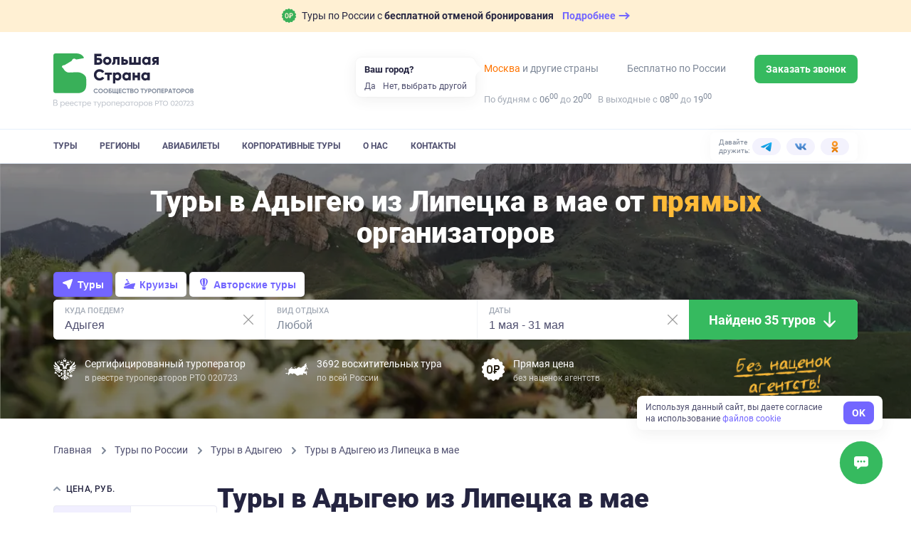

--- FILE ---
content_type: text/html; charset=utf-8
request_url: https://bolshayastrana.com/adygeya/tury-iz-lipecka/v-mae
body_size: 78719
content:
<!doctype html>
<html data-n-head-ssr lang="ru" data-n-head="%7B%22lang%22:%7B%22ssr%22:%22ru%22%7D%7D">
  <head>
    <title>Туры в Адыгею из Липецка в мае 2026, цены | Большая Страна</title><meta data-n-head="ssr" charset="utf-8"><meta data-n-head="ssr" name="viewport" content="width=device-width, initial-scale=1, maximum-scale=1, user-scalable=0"><meta data-n-head="ssr" name="format-detection" content="telephone=no"><meta data-n-head="ssr" name="yandex-verification" content="45e72872259d3c42"><meta data-n-head="ssr" property="og:url" content="https://bolshayastrana.com/"><meta data-n-head="ssr" property="og:site_name" data-hid="og:site_name" content="Большая Страна"><meta data-n-head="ssr" property="og:image" content="https://bolshayastrana.com/images/share-image.jpg" data-hid="og:image"><meta data-n-head="ssr" name="yandex-verification" content="5749234ca0ba01fd"><meta data-n-head="ssr" name="zen-verification" content="5vq2xC2NlMKA68zSgqyI4SgEm8kxP1htms2roao0BNk3axHGsGmMRUwxfu1vmoTe"><meta data-n-head="ssr" data-hid="og:title" name="og:title" content="Туры в Адыгею из Липецка в мае 2026, цены | Большая Страна"><meta data-n-head="ssr" data-hid="description" name="description" content="Предложения туров в Адыгею из Липецка в мае от компании Большая Страна. Смотрите отзывы о турах и организаторах, покупайте туры без наценок."><meta data-n-head="ssr" data-hid="og:description" property="og:description" content="Предложения туров в Адыгею из Липецка в мае от компании Большая Страна. Смотрите отзывы о турах и организаторах, покупайте туры без наценок."><link data-n-head="ssr" rel="icon" type="image/x-icon" href="/favicon.png"><link data-n-head="ssr" rel="icon" type="image/svg+xml" href="/favicon-120x120.svg" sizes="120x120"><link data-n-head="ssr" rel="icon" type="image/png" href="/favicon-64x64.png" sizes="64x64"><link data-n-head="ssr" rel="icon" type="image/png" href="/favicon-32x32.png" sizes="32x32"><link data-n-head="ssr" rel="icon" type="image/png" href="/favicon-16x16.png" sizes="16x16"><link data-n-head="ssr" rel="apple-touch-icon" href="/favicon-180x180.png" sizes="180x180"><link data-n-head="ssr" rel="preconnect" href="https://cloud.roistat.com"><link data-n-head="ssr" rel="preconnect" href="https://mc.yandex.ru"><link data-n-head="ssr" rel="preconnect" href="https://top-fwz1.mail.ru"><link data-n-head="ssr" rel="preconnect" href="https://www.googletagmanager.com"><link data-n-head="ssr" rel="preconnect" href="https://www.google-analytics.com"><link data-n-head="ssr" rel="canonical" href="https://bolshayastrana.com/adygeya/tury-iz-lipecka/v-mae"><link data-n-head="ssr" rel="preload" as="image" href="https://imcdn.bolshayastrana.com/360x250/BS_8db97d2d197babc2e5905c3c106b7365d921307abef68e62dc10dc595a5655d6.webp" imagesrcset="https://imcdn.bolshayastrana.com/720x500/BS_8db97d2d197babc2e5905c3c106b7365d921307abef68e62dc10dc595a5655d6.webp 2x" media="(max-width: 400px)"><link data-n-head="ssr" rel="preload" as="image" href="https://imcdn.bolshayastrana.com/1200x410/BS_8db97d2d197babc2e5905c3c106b7365d921307abef68e62dc10dc595a5655d6.webp" media="(min-width: 400.1px)"><script data-n-head="ssr" type="text/javascript">(function(w, d, s, h, id) {
    w.roistatProjectId = id; w.roistatHost = h;
    var p = d.location.protocol == "https:" ? "https://" : "http://";
    var u = /^.*roistat_visit=[^;]+(.*)?$/.test(d.cookie) ? "/dist/module.js" : "/api/site/1.0/"+id+"/init?referrer="+encodeURIComponent(d.location.href);
    var js = d.createElement(s); js.charset="UTF-8"; js.async = 1; js.src = p+h+u; var js2 = d.getElementsByTagName(s)[0]; js2.parentNode.insertBefore(js, js2);
})(window, document, 'script', 'cloud.roistat.com', '0449a85753784285c9fb856e3c422056');</script><link rel="preload" href="https://static.bolshayastrana.com/_nuxt/e9f95ef.js" as="script"><link rel="preload" href="https://static.bolshayastrana.com/_nuxt/e089f8d.js" as="script"><link rel="preload" href="https://static.bolshayastrana.com/_nuxt/css/7396e27.css" as="style"><link rel="preload" href="https://static.bolshayastrana.com/_nuxt/a59d338.js" as="script"><link rel="preload" href="https://static.bolshayastrana.com/_nuxt/css/3c29362.css" as="style"><link rel="preload" href="https://static.bolshayastrana.com/_nuxt/b77efb0.js" as="script"><link rel="preload" href="https://static.bolshayastrana.com/_nuxt/css/c1f5f8a.css" as="style"><link rel="preload" href="https://static.bolshayastrana.com/_nuxt/a469d7b.js" as="script"><link rel="preload" href="https://static.bolshayastrana.com/_nuxt/css/f177292.css" as="style"><link rel="preload" href="https://static.bolshayastrana.com/_nuxt/df0854b.js" as="script"><link rel="preload" href="https://static.bolshayastrana.com/_nuxt/e1f29e3.js" as="script"><link rel="preload" href="https://static.bolshayastrana.com/_nuxt/css/a24e485.css" as="style"><link rel="preload" href="https://static.bolshayastrana.com/_nuxt/250d4ca.js" as="script"><link rel="preload" href="https://static.bolshayastrana.com/_nuxt/css/999b6a0.css" as="style"><link rel="preload" href="https://static.bolshayastrana.com/_nuxt/50ff49a.js" as="script"><link rel="preload" href="https://static.bolshayastrana.com/_nuxt/css/57fd436.css" as="style"><link rel="preload" href="https://static.bolshayastrana.com/_nuxt/45b76d6.js" as="script"><link rel="preload" href="https://static.bolshayastrana.com/_nuxt/css/9f57cc9.css" as="style"><link rel="preload" href="https://static.bolshayastrana.com/_nuxt/81790b6.js" as="script"><link rel="preload" href="https://static.bolshayastrana.com/_nuxt/css/7c0f619.css" as="style"><link rel="preload" href="https://static.bolshayastrana.com/_nuxt/7bd8df4.js" as="script"><link rel="preload" href="https://static.bolshayastrana.com/_nuxt/css/8cd26fa.css" as="style"><link rel="preload" href="https://static.bolshayastrana.com/_nuxt/b3a2b35.js" as="script"><link rel="preload" href="https://static.bolshayastrana.com/_nuxt/css/e7712ec.css" as="style"><link rel="preload" href="https://static.bolshayastrana.com/_nuxt/979ae74.js" as="script"><link rel="preload" href="https://static.bolshayastrana.com/_nuxt/css/03fe44a.css" as="style"><link rel="preload" href="https://static.bolshayastrana.com/_nuxt/ba39181.js" as="script"><link rel="preload" href="https://static.bolshayastrana.com/_nuxt/css/91bf947.css" as="style"><link rel="preload" href="https://static.bolshayastrana.com/_nuxt/cb877a3.js" as="script"><link rel="stylesheet" href="https://static.bolshayastrana.com/_nuxt/css/7396e27.css"><link rel="stylesheet" href="https://static.bolshayastrana.com/_nuxt/css/3c29362.css"><link rel="stylesheet" href="https://static.bolshayastrana.com/_nuxt/css/c1f5f8a.css"><link rel="stylesheet" href="https://static.bolshayastrana.com/_nuxt/css/f177292.css"><link rel="stylesheet" href="https://static.bolshayastrana.com/_nuxt/css/a24e485.css"><link rel="stylesheet" href="https://static.bolshayastrana.com/_nuxt/css/999b6a0.css"><link rel="stylesheet" href="https://static.bolshayastrana.com/_nuxt/css/57fd436.css"><link rel="stylesheet" href="https://static.bolshayastrana.com/_nuxt/css/9f57cc9.css"><link rel="stylesheet" href="https://static.bolshayastrana.com/_nuxt/css/7c0f619.css"><link rel="stylesheet" href="https://static.bolshayastrana.com/_nuxt/css/8cd26fa.css"><link rel="stylesheet" href="https://static.bolshayastrana.com/_nuxt/css/e7712ec.css"><link rel="stylesheet" href="https://static.bolshayastrana.com/_nuxt/css/03fe44a.css"><link rel="stylesheet" href="https://static.bolshayastrana.com/_nuxt/css/91bf947.css">
    <meta name="google-site-verification" content="s5nRx3NVXEu8P22f3yjnlFGay1D0GICI1s8hDfW3OXg">
  </head>
  <body >
    <div data-server-rendered="true" id="__nuxt"><!----><div id="__layout"><div class="layout body--extended"><!----> <div id="top-message" class="top-message"><div class="container top-message__container"><a href="/tury-s-besplatnoj-otmenoj-bronirovaniya" target="_blank" class="top-message__group"><img src="https://static.bolshayastrana.com/_nuxt/img/icon-free-booking-cancel.9da6bd3.svg" width="20" height="20" alt="airplane" class="top-message__img"> <span class="top-message__text">
        Туры по России с
        <strong>бесплатной отменой бронирования</strong></span> <span class="top-message__btn"><span class="top-message__btn-text"> Подробнее </span> <svg width="16" height="16" xmlns="http://www.w3.org/2000/svg" class="icon sprite-icons"><use href="/_nuxt/256296d40bde7f3b04258dc7f07d2a7d.svg#i-arrow-right" xlink:href="/_nuxt/256296d40bde7f3b04258dc7f07d2a7d.svg#i-arrow-right"></use></svg></span></a></div></div> <header class="app-header"><div class="app-header__wrapper"><div class="container"><div class="app-header__body"><button type="button" aria-label="Открыть меню" class="app-header__burger"><svg width="16" height="16" fill="currentColor" xmlns="http://www.w3.org/2000/svg" class="icon sprite-icons"><use href="/_nuxt/256296d40bde7f3b04258dc7f07d2a7d.svg#i-burger" xlink:href="/_nuxt/256296d40bde7f3b04258dc7f07d2a7d.svg#i-burger"></use></svg></button> <a href="/" class="app-logo app-header__logo router-link-active"><img src="https://static.bolshayastrana.com/_nuxt/img/logo-light.20346b1.svg" alt="Большая Страна" loading="lazy" class="app-logo__image"> <!----></a> <a href="/" class="app-logo app-header__logo-m router-link-active"><img src="https://static.bolshayastrana.com/_nuxt/img/logo-light-small.c8f9a48.svg" width="173" height="31" alt="Большая Страна" loading="lazy" class="app-logo__image"> <!----></a> <button type="button" aria-label="Показать контакты" class="app-header__call-btn"><svg width="16" height="16" fill="currentColor" xmlns="http://www.w3.org/2000/svg" class="icon sprite-icons"><use href="/_nuxt/256296d40bde7f3b04258dc7f07d2a7d.svg#i-phone" xlink:href="/_nuxt/256296d40bde7f3b04258dc7f07d2a7d.svg#i-phone"></use></svg></button> <!----></div></div> <div class="app-header__menu"><div class="container"><div class="app-header__menu-body"><nav class="app-header__nav"><ul class="app-header__nav-list"><li class="app-header__nav-item"><a href="/tury" id="tours-link" class="app-header__nav-link">
                  Туры
                </a></li><li class="app-header__nav-item"><a href="/regiony" class="app-header__nav-link">
                  Регионы
                </a></li><li class="app-header__nav-item"><a href="/aviabilety" class="app-header__nav-link">
                  Авиабилеты
                </a></li><li class="app-header__nav-item"><a href="/korporativnye-tury-po-rossii" class="app-header__nav-link">
                  Корпоративные туры
                </a></li><li class="app-header__nav-item"><a href="/o-kompanii" class="app-header__nav-link">
                  О нас
                </a></li><li class="app-header__nav-item"><a href="/kontakty" class="app-header__nav-link">
                  Контакты
                </a></li></ul></nav> <div class="header-socials app-header__socials"><span class="header-socials__label">Давайте дружить:</span> <ul class="header-socials__list"><li class="header-socials__item"><a href="https://t.me/bolshayastrana" target="_blank" class="header-socials__link is-telegram"><img src="https://static.bolshayastrana.com/_nuxt/img/telegram-colorful.157fe6f.svg" width="16" height="16" alt="telegram"></a></li><li class="header-socials__item"><a href="https://vk.com/bolshayastrana" target="_blank" class="header-socials__link is-vk"><img src="https://static.bolshayastrana.com/_nuxt/img/vk-colorful.0131139.svg" width="16" height="16" alt="vk"></a></li><li class="header-socials__item"><a href="https://ok.ru/bolshayastrana" target="_blank" class="header-socials__link is-ok"><img src="https://static.bolshayastrana.com/_nuxt/img/ok-colorful.007b7fd.svg" width="16" height="16" alt="ok"></a></li></ul></div></div></div></div></div> <!----></header> <div class="search-page"><nav class="search-affix"><div class="search-affix__container"><div class="search-affix__contacts"><img src="https://static.bolshayastrana.com/_nuxt/img/phone-colorful.2bb3071.svg" alt="Номер телефона"> <!----> <div class="search-affix__contact-item"><div class="search-affix__contact-value">
          
        </div> <span class="search-affix__desc"> По России </span></div></div> <!----> <p class="search-affix__desc">
      Нет времени искать тур? <br>
      Подберем бесплатно специально для Вас
    </p> <button class="search-affix__button-pick as-button is-primary is-small"><span class="as-button__body"><!----> 
  Подберите мне тур
 <!----></span> <!----></button></div></nav> <div id="top" class="search-cover"><picture><source type="image/webp" media="(max-width: 400px)" srcset="
        https://imcdn.bolshayastrana.com/360x250/BS_8db97d2d197babc2e5905c3c106b7365d921307abef68e62dc10dc595a5655d6.webp,
        https://imcdn.bolshayastrana.com/720x500/BS_8db97d2d197babc2e5905c3c106b7365d921307abef68e62dc10dc595a5655d6.webp 2x
      "> <source type="image/jpeg" media="(max-width: 400px)" srcset="
        https://imcdn.bolshayastrana.com/360x250/BS_8db97d2d197babc2e5905c3c106b7365d921307abef68e62dc10dc595a5655d6.jpeg,
        https://imcdn.bolshayastrana.com/720x500/BS_8db97d2d197babc2e5905c3c106b7365d921307abef68e62dc10dc595a5655d6.jpeg 2x
      "> <source type="image/webp" srcset="https://imcdn.bolshayastrana.com/1200x410/BS_8db97d2d197babc2e5905c3c106b7365d921307abef68e62dc10dc595a5655d6.webp"> <img src="https://imcdn.bolshayastrana.com/1200x410/BS_8db97d2d197babc2e5905c3c106b7365d921307abef68e62dc10dc595a5655d6.jpeg" alt class="search-cover__image"></picture> <div class="container search-cover__container"><div class="search-cover__title">Туры в&nbsp;Адыгею из Липецка в&nbsp;мае от&nbsp;<strong>прямых</strong> организаторов</div> <!----> <div id="search-form" class="search-form search-form--light"><div class="search-form__tabs"><button type="button" data-id="tours" class="search-form__tab search-form__tab--active"><svg width="16" height="16" xmlns="http://www.w3.org/2000/svg" class="icon sprite-icons"><use href="/_nuxt/256296d40bde7f3b04258dc7f07d2a7d.svg#i-tours-arrow" xlink:href="/_nuxt/256296d40bde7f3b04258dc7f07d2a7d.svg#i-tours-arrow"></use></svg>
      Туры
    </button> <button type="button" data-id="cruises" class="search-form__tab"><svg width="16" height="16" xmlns="http://www.w3.org/2000/svg" class="icon sprite-icons"><use href="/_nuxt/256296d40bde7f3b04258dc7f07d2a7d.svg#i-cruise" xlink:href="/_nuxt/256296d40bde7f3b04258dc7f07d2a7d.svg#i-cruise"></use></svg>
      Круизы
    </button> <button type="button" data-id="author_tours" class="search-form__tab"><svg width="16" height="16" xmlns="http://www.w3.org/2000/svg" class="icon sprite-icons"><use href="/_nuxt/256296d40bde7f3b04258dc7f07d2a7d.svg#i-author-tours" xlink:href="/_nuxt/256296d40bde7f3b04258dc7f07d2a7d.svg#i-author-tours"></use></svg>
      Авторские туры
    </button></div> <div class="search-form__container"><div data-id="tours_direction" class="search-form-field search-form__col"><svg fill="#7F8999" xmlns="http://www.w3.org/2000/svg" class="search-form-field__icon icon sprite-icons"><use href="/_nuxt/256296d40bde7f3b04258dc7f07d2a7d.svg#i-mark" xlink:href="/_nuxt/256296d40bde7f3b04258dc7f07d2a7d.svg#i-mark"></use></svg> <label class="search-form-field__label">
    Куда поедем?

    <!----></label> <input type="text" placeholder="Введите регион, место или тур" title="Адыгея" autocomplete="off" value="Адыгея" class="search-form-field__input search-form-field__input--desktop"> <input type="text" placeholder="Куда поедем?" readonly="readonly" name="search-mobile" value="Адыгея" class="search-form-field__input search-form-field__input--mobile"> <!----> <button type="button" aria-label="Сбросить" tabindex="-1" class="search-form-field__clear"><svg xmlns="http://www.w3.org/2000/svg" class="icon sprite-icons"><use href="/_nuxt/256296d40bde7f3b04258dc7f07d2a7d.svg#i-close" xlink:href="/_nuxt/256296d40bde7f3b04258dc7f07d2a7d.svg#i-close"></use></svg></button></div> <div data-id="tours_activities" class="search-form-field search-form__col search-form__col--desktop"><!----> <label class="search-form-field__label">
    Вид отдыха

    <!----></label> <input type="text" placeholder="Любой" title="" autocomplete="off" value="" class="search-form-field__input search-form-field__input--desktop"> <input type="text" placeholder="Вид отдыха" readonly="readonly" name="search-mobile" value="" class="search-form-field__input search-form-field__input--mobile"> <!----> <!----></div> <div id="dates-search-form-field" data-id="dates" class="search-form-field search-form__col"><svg fill="#7F8999" xmlns="http://www.w3.org/2000/svg" class="search-form-field__icon icon sprite-icons"><use href="/_nuxt/256296d40bde7f3b04258dc7f07d2a7d.svg#i-calendar" xlink:href="/_nuxt/256296d40bde7f3b04258dc7f07d2a7d.svg#i-calendar"></use></svg> <label class="search-form-field__label">
    Даты

    <!----></label> <input type="text" placeholder="Любые" title="1 мая - 31 мая" readonly="readonly" autocomplete="off" value="1 мая - 31 мая" class="search-form-field__input search-form-field__input--desktop"> <input type="text" placeholder="Когда?" readonly="readonly" name="search-mobile" value="1 мая - 31 мая" class="search-form-field__input search-form-field__input--mobile"> <!----> <button type="button" aria-label="Сбросить" tabindex="-1" class="search-form-field__clear"><svg xmlns="http://www.w3.org/2000/svg" class="icon sprite-icons"><use href="/_nuxt/256296d40bde7f3b04258dc7f07d2a7d.svg#i-close" xlink:href="/_nuxt/256296d40bde7f3b04258dc7f07d2a7d.svg#i-close"></use></svg></button></div> <div class="search-form__button-col"><button class="search-form__button as-button is-default is-x-large"><span class="as-button__body"><!---->  
          Найдено 35 туров
         <span class="as-button__append"><span class="search-form__button-icon"><img src="https://static.bolshayastrana.com/_nuxt/img/icon-arrow-down.8f4beeb.png" loading="lazy" alt=""></span></span></span> <!----></button></div></div> <ul class="search-filter-buttons search-form__filter-buttons"><li class="search-filter-buttons__item"><button type="button" data-id="search-filter-button-tours_activities" class="search-filter-buttons__button">
      Виды отдыха
    </button></li><li class="search-filter-buttons__item"><button type="button" data-id="search-filter-button-price" class="search-filter-buttons__button">
      Цена
    </button></li><li class="search-filter-buttons__item"><button type="button" data-id="search-filter-button-duration" class="search-filter-buttons__button">
      Длительность
    </button></li><li class="search-filter-buttons__item"><button type="button" data-id="search-filter-button-age" class="search-filter-buttons__button">
      Мин. возраст
    </button></li><li class="search-filter-buttons__item"><button type="button" data-id="search-filter-button-accommodation" class="search-filter-buttons__button">
      Проживание
    </button></li><li class="search-filter-buttons__item"><button type="button" data-id="search-filter-button-comfort" class="search-filter-buttons__button">
      Комфорт проживания
    </button></li><li class="search-filter-buttons__item"><button type="button" data-id="search-filter-button-group_size" class="search-filter-buttons__button">
      Размер группы
    </button></li><li class="search-filter-buttons__item"><button type="button" data-id="search-filter-button-difficulty" class="search-filter-buttons__button">
      Уровень сложности
    </button></li></ul> <div class="search-form__footer"><div class="search-form__footer-item"><div class="search-form__footer-icon"><svg xmlns="http://www.w3.org/2000/svg" class="icon sprite-icons"><use href="/_nuxt/256296d40bde7f3b04258dc7f07d2a7d.svg#i-gerb" xlink:href="/_nuxt/256296d40bde7f3b04258dc7f07d2a7d.svg#i-gerb"></use></svg></div> <div class="search-form__footer-text lt-only">
          Сертифицированный <br>
          туроператор РТО 020723
        </div> <div class="search-form__footer-text lt-up">
          Сертифицированный туроператор
          <small>в реестре туроператоров РТО 020723</small></div></div> <div class="search-form__footer-item sm-up"><div class="search-form__footer-icon"><svg xmlns="http://www.w3.org/2000/svg" class="icon sprite-icons"><use href="/_nuxt/256296d40bde7f3b04258dc7f07d2a7d.svg#i-map-icon" xlink:href="/_nuxt/256296d40bde7f3b04258dc7f07d2a7d.svg#i-map-icon"></use></svg></div> <div class="search-form__footer-text">
        3692 восхитительных тура
        <small>по всей России</small></div></div> <div class="search-form__footer-item sm-up"><div class="search-form__footer-icon"><svg xmlns="http://www.w3.org/2000/svg" class="icon sprite-icons"><use href="/_nuxt/256296d40bde7f3b04258dc7f07d2a7d.svg#i-no-overpayment" xlink:href="/_nuxt/256296d40bde7f3b04258dc7f07d2a7d.svg#i-no-overpayment"></use></svg></div> <div class="search-form__footer-text">
        Прямая цена
        <small>без наценок агентств</small></div></div> <div class="search-form__img-container"><picture><source srcset="https://static.bolshayastrana.com/_nuxt/img/text@2x.03a2544.webp" type="image/webp"> <img src="https://static.bolshayastrana.com/_nuxt/img/text@2x.f4a3c1c.png" width="100" height="40" alt="Без наценок агентств"></picture></div></div> <!----></div></div></div> <div class="container search-page__breadcrumbs"><ol itemscope="itemscope" itemtype="http://schema.org/BreadcrumbList" class="breadcrumbs"><li itemprop="itemListElement" itemscope="itemscope" itemtype="http://schema.org/ListItem" class="breadcrumbs__item"><a href="/" class="breadcrumbs__link router-link-active"><meta itemprop="item" content="https://bolshayastrana.com/">
      Главная
    </a> <meta itemprop="name" content="Главная"> <meta itemprop="position" content="1"> <svg xmlns="http://www.w3.org/2000/svg" class="breadcrumbs__arrow icon sprite-icons"><use href="/_nuxt/256296d40bde7f3b04258dc7f07d2a7d.svg#i-arrow" xlink:href="/_nuxt/256296d40bde7f3b04258dc7f07d2a7d.svg#i-arrow"></use></svg></li><li itemprop="itemListElement" itemscope="itemscope" itemtype="http://schema.org/ListItem" class="breadcrumbs__item"><a href="/tury" class="breadcrumbs__link"><meta itemprop="item" content="https://bolshayastrana.com/tury">
      Туры по России
    </a> <meta itemprop="name" content="Туры по России"> <meta itemprop="position" content="2"> <svg xmlns="http://www.w3.org/2000/svg" class="breadcrumbs__arrow icon sprite-icons"><use href="/_nuxt/256296d40bde7f3b04258dc7f07d2a7d.svg#i-arrow" xlink:href="/_nuxt/256296d40bde7f3b04258dc7f07d2a7d.svg#i-arrow"></use></svg></li><li itemprop="itemListElement" itemscope="itemscope" itemtype="http://schema.org/ListItem" class="breadcrumbs__item"><a href="/adygeya" class="breadcrumbs__link router-link-active"><meta itemprop="item" content="https://bolshayastrana.com/adygeya">
      Туры в Адыгею
    </a> <meta itemprop="name" content="Туры в Адыгею"> <meta itemprop="position" content="3"> <svg xmlns="http://www.w3.org/2000/svg" class="breadcrumbs__arrow icon sprite-icons"><use href="/_nuxt/256296d40bde7f3b04258dc7f07d2a7d.svg#i-arrow" xlink:href="/_nuxt/256296d40bde7f3b04258dc7f07d2a7d.svg#i-arrow"></use></svg></li><li itemprop="itemListElement" itemscope="itemscope" itemtype="http://schema.org/ListItem" class="breadcrumbs__item"><span class="breadcrumbs__link">
      Туры в Адыгею из Липецка в мае
    </span> <meta itemprop="name" content="Туры в Адыгею из Липецка в мае"> <meta itemprop="position" content="4"> <!----></li></ol></div> <div id="search-content" class="search-page__container container"><aside class="search-page__sidebar"><div class="search-sidebar-filters"><!----> <div id="filter-price" class="collapse collapse--active"><div class="collapse__header"><button class="collapse__button"><svg width="10" height="15" xmlns="http://www.w3.org/2000/svg" class="icon sprite-icons collapse__arrow"><use href="/_nuxt/256296d40bde7f3b04258dc7f07d2a7d.svg#i-arrow" xlink:href="/_nuxt/256296d40bde7f3b04258dc7f07d2a7d.svg#i-arrow"></use></svg></button> <div class="collapse__title">Цена, руб.</div></div> <div class="collapse__body" style="display:;"> <div class="search-filter"><div class="search-filter__tabs"><button id="filter-price-tour-button" class="search-filter__tabs-button search-filter__tabs-button--active">
      за тур
    </button> <button id="filter-price-day-button" class="search-filter__tabs-button">
      за сутки
    </button></div> <div id="filter-price-by-tour" class="as-input-range"><!----> <div class="as-input-range__inputs"><div class="as-input"><label class="as-input__label"><!----> <!----> <span class="as-input__box"><span class="as-input__prepend"> от </span> <input type="number" placeholder="" value="5000" step="2000" name="min" class="as-input__field"> <!----> <!----></span> <!----></label></div> <div class="as-input"><label class="as-input__label"><!----> <!----> <span class="as-input__box"><span class="as-input__prepend">
        более
      </span> <input type="number" placeholder="" value="200000" step="2000" name="max" class="as-input__field"> <!----> <!----></span> <!----></label></div></div></div> <!----> <!----></div></div></div> <div id="filter-duration" class="collapse"><div class="collapse__header"><button class="collapse__button"><svg width="10" height="15" xmlns="http://www.w3.org/2000/svg" class="icon sprite-icons collapse__arrow collapse__arrow--inverted"><use href="/_nuxt/256296d40bde7f3b04258dc7f07d2a7d.svg#i-arrow" xlink:href="/_nuxt/256296d40bde7f3b04258dc7f07d2a7d.svg#i-arrow"></use></svg></button> <div class="collapse__title">Продолжительность, дней</div></div> <!----></div> <!----> <!----> <div id="filter-age" class="collapse"><div class="collapse__header"><button class="collapse__button"><svg width="10" height="15" xmlns="http://www.w3.org/2000/svg" class="icon sprite-icons collapse__arrow collapse__arrow--inverted"><use href="/_nuxt/256296d40bde7f3b04258dc7f07d2a7d.svg#i-arrow" xlink:href="/_nuxt/256296d40bde7f3b04258dc7f07d2a7d.svg#i-arrow"></use></svg></button> <div class="collapse__title">Можно с детьми</div></div> <!----></div> <div class="collapse"><div class="collapse__header"><button class="collapse__button"><svg width="10" height="15" xmlns="http://www.w3.org/2000/svg" class="icon sprite-icons collapse__arrow collapse__arrow--inverted"><use href="/_nuxt/256296d40bde7f3b04258dc7f07d2a7d.svg#i-arrow" xlink:href="/_nuxt/256296d40bde7f3b04258dc7f07d2a7d.svg#i-arrow"></use></svg></button> <div class="collapse__title">Проживание</div></div> <!----></div> <div class="collapse"><div class="collapse__header"><button class="collapse__button"><svg width="10" height="15" xmlns="http://www.w3.org/2000/svg" class="icon sprite-icons collapse__arrow collapse__arrow--inverted"><use href="/_nuxt/256296d40bde7f3b04258dc7f07d2a7d.svg#i-arrow" xlink:href="/_nuxt/256296d40bde7f3b04258dc7f07d2a7d.svg#i-arrow"></use></svg></button> <div class="collapse__title"> Комфорт проживания </div></div> <!----></div> <div id="filter-difficulty" class="collapse"><div class="collapse__header"><button class="collapse__button"><svg width="10" height="15" xmlns="http://www.w3.org/2000/svg" class="icon sprite-icons collapse__arrow collapse__arrow--inverted"><use href="/_nuxt/256296d40bde7f3b04258dc7f07d2a7d.svg#i-arrow" xlink:href="/_nuxt/256296d40bde7f3b04258dc7f07d2a7d.svg#i-arrow"></use></svg></button> <div class="collapse__title"> Уровень сложности </div></div> <!----></div> <div class="collapse"><div class="collapse__header"><button class="collapse__button"><svg width="10" height="15" xmlns="http://www.w3.org/2000/svg" class="icon sprite-icons collapse__arrow collapse__arrow--inverted"><use href="/_nuxt/256296d40bde7f3b04258dc7f07d2a7d.svg#i-arrow" xlink:href="/_nuxt/256296d40bde7f3b04258dc7f07d2a7d.svg#i-arrow"></use></svg></button> <div class="collapse__title">Размер группы</div></div> <!----></div> <div id="filter-collections" class="collapse"><div class="collapse__header"><button class="collapse__button"><svg width="10" height="15" xmlns="http://www.w3.org/2000/svg" class="icon sprite-icons collapse__arrow collapse__arrow--inverted"><use href="/_nuxt/256296d40bde7f3b04258dc7f07d2a7d.svg#i-arrow" xlink:href="/_nuxt/256296d40bde7f3b04258dc7f07d2a7d.svg#i-arrow"></use></svg></button> <div class="collapse__title">Подборки</div></div> <!----></div> <!----> <button type="button" class="search-sidebar-filters__reset-button">
    Сбросить все фильтры
  </button></div> <!----> <!----> <a href="/podarochnye-sertifikaty" class="sidebar-certificates"><div class="sidebar-certificates__title">
    Подарочные сертификаты на путешествие
  </div> <span class="sidebar-certificates__button as-button is-default"><span class="as-button__body"><!----> 
    Подарить
   <!----></span> <!----></span></a> <!----></aside> <main id="tours" class="search-page__content"><!----> <h1 class="search-page__title">
        Туры в Адыгею из Липецка в мае
      </h1> <!----> <!----> <div class="search-page-sort"><div class="search-page-sort__hint">Сортировать по:</div> <div class="search-page-sort__buttons"><button class="sorting-button is-active">
            По популярности
          </button><button class="sorting-button">
            Дешевле
          </button><button class="sorting-button">
            Дороже
          </button></div></div> <!----> <!----> <!----> <section id="group-initial" class="search-page__group"><!----> <div itemscope="itemscope" itemtype="http://schema.org/ItemList" class="tour-previews as-flex"><div class="as-col tour-previews__col"><div itemscope="itemscope" itemtype="http://schema.org/TouristTrip" class="tour-preview"><meta itemprop="url" content="/adygeya/vodnaya-rivera-otdyh-v-adygee-na-termalnyh-istochnikah-16416"> <meta itemprop="image" content="https://imcdn.bolshayastrana.com/1200x00/BS_34499bcf994545379ef4151810e359a8327b1572089696304d899f75ab137ab2.jpeg"> <div itemprop="tripOrigin" itemscope="itemscope" itemtype="https://schema.org/Place"><meta itemprop="name" content="Адыгея"> <div itemprop="address" itemscope="itemscope" itemtype="https://schema.org/PostalAddress"><meta itemprop="addressRegion" content="Адыгея"></div></div> <div itemprop="offers" itemscope="itemscope" itemtype="https://schema.org/Offer"><meta itemprop="price" content="49900"> <meta itemprop="priceCurrency" content="RUB"> <meta itemprop="availabilityStarts" content="2026-05-10"> <meta itemprop="availabilityEnds" content="2026-05-16"> <meta itemprop="validFrom" content="2026-05-10"></div> <meta itemprop="touristType" content="Экскурсионные туры"> <div class="tour-preview__bookmarks xs-up"><div class="tour-preview__bookmark"><div class="tour-preview__bookmark-body">Хит</div></div> <!----> <!----></div> <div class="tour-preview__photo-container is-dark"><div class="tour-preview__labels xs-down"><div class="tour-preview__photo-labels"><div class="tour-preview__tag-label">
          Туры на термальные источники
        </div> <div class="tour-preview__label tour-preview__label--hit">
          Хит
        </div></div></div> <!----> <div class="tour-preview__photo-captions"><span class="tour-preview__photo-region"><svg fill="currentColor" xmlns="http://www.w3.org/2000/svg" class="tour-preview__location-icon icon sprite-icons"><use href="/_nuxt/256296d40bde7f3b04258dc7f07d2a7d.svg#i-location-point" xlink:href="/_nuxt/256296d40bde7f3b04258dc7f07d2a7d.svg#i-location-point"></use></svg>
        Адыгея
      </span> <span class="tour-preview__seasons">
        Зима, Весна, Лето, Осень
      </span></div> <picture><source type="image/webp" media="(max-width: 400px)" srcset="
          https://imcdn.bolshayastrana.com/165x200/BS_34499bcf994545379ef4151810e359a8327b1572089696304d899f75ab137ab2.webp,
          https://imcdn.bolshayastrana.com/330x400/BS_34499bcf994545379ef4151810e359a8327b1572089696304d899f75ab137ab2.webp 2x
        "> <source type="image/webp" srcset="
          https://imcdn.bolshayastrana.com/270x270/BS_34499bcf994545379ef4151810e359a8327b1572089696304d899f75ab137ab2.webp,
          https://imcdn.bolshayastrana.com/540x540/BS_34499bcf994545379ef4151810e359a8327b1572089696304d899f75ab137ab2.webp 2x
        "> <img src="https://imcdn.bolshayastrana.com/270x270/BS_34499bcf994545379ef4151810e359a8327b1572089696304d899f75ab137ab2.jpeg" srcset="https://imcdn.bolshayastrana.com/540x540/BS_34499bcf994545379ef4151810e359a8327b1572089696304d899f75ab137ab2.jpeg 2x" alt="Водная ривьера. Отдых в Адыгее на термальных источниках" role="presentation" loading="lazy" class="tour-preview__photo"></picture></div> <div class="tour-preview__content"><div class="tour-preview__location">
      Адыгея
    </div> <a href="/adygeya/vodnaya-rivera-otdyh-v-adygee-na-termalnyh-istochnikah-16416" target="_blank"><div itemprop="name" class="tour-preview__title">
        Водная ривьера. Отдых в Адыгее на термальных источниках
      </div></a> <div itemprop="description" class="tour-preview__text">Насыщенная экскурсионная программа по главным местам Адыгеи, включая грандиозное плато, незабываемые водопады, монастырь и...</div> <!----> <ul class="tour-preview__tags"><li><a href="/ehkskursionnye-tury" target="_blank" class="as-tag is-small"><div class="as-tag__prepend"><svg width="16" height="16" fill="#91919F" xmlns="http://www.w3.org/2000/svg" class="icon sprite-types"><use href="/_nuxt/d01b1537b69ec7141b3486d8c2bfb75d.svg#i-ehkskursionnye-tury" xlink:href="/_nuxt/d01b1537b69ec7141b3486d8c2bfb75d.svg#i-ehkskursionnye-tury"></use></svg></div> 
          Экскурсионные туры
        </a></li> <!----></ul> <div class="tour-preview__footer"><div class="tour-preview__footer-blur"></div> <div><div aria-haspopup="true" aria-expanded="false" class="tour-preview__footer-difficulty"><div class="tour-preview__footer-title">Сложность</div> <span class="difficulty-dots tour-preview__difficulty"><!----> <span class="difficulty-dots__rating"><span class="difficulty-dots__item difficulty-dots__item--active is-min"></span><span class="difficulty-dots__item is-min"></span><span class="difficulty-dots__item is-min"></span><span class="difficulty-dots__item is-min"></span></span></span></div> <!----></div> <div><div aria-haspopup="true" aria-expanded="false" class="tour-preview__footer-accommodation"><div class="tour-preview__footer-title">
              Проживание
              
                и комфорт
              </div> <div class="tour-preview__accommodation"><div class="tour-preview__accommodation-list"><!----> <svg width="16" height="16" xmlns="http://www.w3.org/2000/svg" class="tour-preview__accommodation-icon icon sprite-icons"><use href="/_nuxt/256296d40bde7f3b04258dc7f07d2a7d.svg#i-guest-house" xlink:href="/_nuxt/256296d40bde7f3b04258dc7f07d2a7d.svg#i-guest-house"></use></svg><!----> <svg width="16" height="16" xmlns="http://www.w3.org/2000/svg" class="tour-preview__accommodation-icon icon sprite-icons"><use href="/_nuxt/256296d40bde7f3b04258dc7f07d2a7d.svg#i-hotel" xlink:href="/_nuxt/256296d40bde7f3b04258dc7f07d2a7d.svg#i-hotel"></use></svg></div> <div class="accommodation-comfort short-items"><span class="accommodation-comfort-item is-base-plus is-short">
    Простой
  </span><span class="accommodation-comfort-item is-medium is-short">
    Средний
  </span></div></div></div> <!----></div></div></div> <div class="tour-preview__side"><div class="tour-preview__details-group"><div class="tour-preview__price"><div class="tour-preview__price-value">
          RUB 49,900
        </div> <!----></div> <!----> <!----> <!----> <!----> <div class="badge badge--success badge--center">
        Бесплатная отмена
      </div></div> <div class="tour-preview__details-group xs-down"><span class="tour-preview__details-value"> 7 дн. </span> <span class="tour-preview__details-caption">
            10—16 мая
          </span> <span class="tour-preview__variants-button">
            +46
            <svg xmlns="http://www.w3.org/2000/svg" class="icon sprite-icons"><use href="/_nuxt/256296d40bde7f3b04258dc7f07d2a7d.svg#i-calendar" xlink:href="/_nuxt/256296d40bde7f3b04258dc7f07d2a7d.svg#i-calendar"></use></svg></span></div> <div class="tour-preview__details-group tour-preview__duration"><div class="tour-preview__duration-item"><svg fill="#7366FF" xmlns="http://www.w3.org/2000/svg" class="tour-preview__duration-icon icon sprite-icons"><use href="/_nuxt/256296d40bde7f3b04258dc7f07d2a7d.svg#i-day" xlink:href="/_nuxt/256296d40bde7f3b04258dc7f07d2a7d.svg#i-day"></use></svg> <span class="tour-preview__details-value">
          7 дней
        </span></div> <div class="tour-preview__duration-item"><svg fill="#7366FF" xmlns="http://www.w3.org/2000/svg" class="tour-preview__duration-icon icon sprite-icons"><use href="/_nuxt/256296d40bde7f3b04258dc7f07d2a7d.svg#i-night" xlink:href="/_nuxt/256296d40bde7f3b04258dc7f07d2a7d.svg#i-night"></use></svg> <span class="tour-preview__details-value">
          6 ночей
        </span></div></div> <div class="tour-preview__details-group xs-up"><div class="tour-preview__details-caption">Даты набора групп</div> <!----> <div class="tour-preview__details-value">
        10—16 мая
      </div> <button class="tour-preview__variants-button">
        +46 вариантов
      </button></div> <!----> <a href="/adygeya/vodnaya-rivera-otdyh-v-adygee-na-termalnyh-istochnikah-16416" target="_blank" class="tour-preview__more as-button is-none"><span class="as-button__body"><!----> 
      Смотреть тур
       <span class="as-button__append"><svg width="22" height="22" fill="#fff" xmlns="http://www.w3.org/2000/svg" class="icon sprite-icons"><use href="/_nuxt/256296d40bde7f3b04258dc7f07d2a7d.svg#i-arrow-right" xlink:href="/_nuxt/256296d40bde7f3b04258dc7f07d2a7d.svg#i-arrow-right"></use></svg></span></span> <!----></a></div></div></div> <!----><div class="as-col tour-previews__col"><div itemscope="itemscope" itemtype="http://schema.org/TouristTrip" class="tour-preview"><meta itemprop="url" content="/adygeya/adygeya-perezagruzka-aktivnyj-tur-19018"> <meta itemprop="image" content="https://imcdn.bolshayastrana.com/1200x00/BS_ccfbd47818e78d6de9b3da6d5cc7de4a5284620c9a441208f13f5e938e62fa26.jpeg"> <div itemprop="tripOrigin" itemscope="itemscope" itemtype="https://schema.org/Place"><meta itemprop="name" content="Адыгея"> <div itemprop="address" itemscope="itemscope" itemtype="https://schema.org/PostalAddress"><meta itemprop="addressRegion" content="Адыгея"></div></div> <div itemprop="offers" itemscope="itemscope" itemtype="https://schema.org/Offer"><meta itemprop="price" content="56100"> <meta itemprop="priceCurrency" content="RUB"> <meta itemprop="availabilityStarts" content="2026-05-10"> <meta itemprop="availabilityEnds" content="2026-05-16"> <meta itemprop="validFrom" content="2026-05-10"></div> <meta itemprop="touristType" content="Комбинированные туры"><meta itemprop="touristType" content="Конные туры"><meta itemprop="touristType" content="Сплавы"><meta itemprop="touristType" content="Каньонинг"><meta itemprop="touristType" content="Пешие туры"> <div class="tour-preview__bookmarks xs-up"><!----> <!----> <!----></div> <div class="tour-preview__photo-container is-dark"><div class="tour-preview__labels xs-down"><div class="tour-preview__photo-labels"><div class="tour-preview__tag-label">
          Комбинированные туры
        </div> <!----></div></div> <!----> <div class="tour-preview__photo-captions"><span class="tour-preview__photo-region"><svg fill="currentColor" xmlns="http://www.w3.org/2000/svg" class="tour-preview__location-icon icon sprite-icons"><use href="/_nuxt/256296d40bde7f3b04258dc7f07d2a7d.svg#i-location-point" xlink:href="/_nuxt/256296d40bde7f3b04258dc7f07d2a7d.svg#i-location-point"></use></svg>
        Адыгея
      </span> <span class="tour-preview__seasons">
        Весна, Лето, Осень
      </span></div> <picture><source type="image/webp" media="(max-width: 400px)" srcset="
          https://imcdn.bolshayastrana.com/165x200/BS_ccfbd47818e78d6de9b3da6d5cc7de4a5284620c9a441208f13f5e938e62fa26.webp,
          https://imcdn.bolshayastrana.com/330x400/BS_ccfbd47818e78d6de9b3da6d5cc7de4a5284620c9a441208f13f5e938e62fa26.webp 2x
        "> <source type="image/webp" srcset="
          https://imcdn.bolshayastrana.com/270x270/BS_ccfbd47818e78d6de9b3da6d5cc7de4a5284620c9a441208f13f5e938e62fa26.webp,
          https://imcdn.bolshayastrana.com/540x540/BS_ccfbd47818e78d6de9b3da6d5cc7de4a5284620c9a441208f13f5e938e62fa26.webp 2x
        "> <img src="https://imcdn.bolshayastrana.com/270x270/BS_ccfbd47818e78d6de9b3da6d5cc7de4a5284620c9a441208f13f5e938e62fa26.jpeg" srcset="https://imcdn.bolshayastrana.com/540x540/BS_ccfbd47818e78d6de9b3da6d5cc7de4a5284620c9a441208f13f5e938e62fa26.jpeg 2x" alt="Адыгея: перезагрузка. Активный тур" role="presentation" loading="lazy" class="tour-preview__photo"></picture></div> <div class="tour-preview__content"><div class="tour-preview__location">
      Адыгея
    </div> <a href="/adygeya/adygeya-perezagruzka-aktivnyj-tur-19018" target="_blank"><div itemprop="name" class="tour-preview__title">
        Адыгея: перезагрузка. Активный тур
      </div></a> <div itemprop="description" class="tour-preview__text">Каждый день наполнен потрясающими радиальными маршрутами — пешими, верхом на лошадях или на рафте по горной реке. Будет хайкинг до...</div> <!----> <ul class="tour-preview__tags"><li><a href="/kombinirovannye-tury" target="_blank" class="as-tag is-small"><div class="as-tag__prepend"><svg width="16" height="16" fill="#91919F" xmlns="http://www.w3.org/2000/svg" class="icon sprite-types"><use href="/_nuxt/d01b1537b69ec7141b3486d8c2bfb75d.svg#i-kombinirovannye-tury" xlink:href="/_nuxt/d01b1537b69ec7141b3486d8c2bfb75d.svg#i-kombinirovannye-tury"></use></svg></div> 
          Комбинированные туры
        </a></li><li><a href="/konnye-tury" target="_blank" class="as-tag is-small"><div class="as-tag__prepend"><svg width="16" height="16" fill="#91919F" xmlns="http://www.w3.org/2000/svg" class="icon sprite-types"><use href="/_nuxt/d01b1537b69ec7141b3486d8c2bfb75d.svg#i-konnye-tury" xlink:href="/_nuxt/d01b1537b69ec7141b3486d8c2bfb75d.svg#i-konnye-tury"></use></svg></div> 
          Конные туры
        </a></li><li><a href="/splavy" target="_blank" class="as-tag is-small"><div class="as-tag__prepend"><svg width="16" height="16" fill="#91919F" xmlns="http://www.w3.org/2000/svg" class="icon sprite-types"><use href="/_nuxt/d01b1537b69ec7141b3486d8c2bfb75d.svg#i-splavy" xlink:href="/_nuxt/d01b1537b69ec7141b3486d8c2bfb75d.svg#i-splavy"></use></svg></div> 
          Сплавы
        </a></li><li><a href="/kanoning" target="_blank" class="as-tag is-small"><div class="as-tag__prepend"><svg width="16" height="16" fill="#91919F" xmlns="http://www.w3.org/2000/svg" class="icon sprite-types"><use href="/_nuxt/d01b1537b69ec7141b3486d8c2bfb75d.svg#i-kanoning" xlink:href="/_nuxt/d01b1537b69ec7141b3486d8c2bfb75d.svg#i-kanoning"></use></svg></div> 
          Каньонинг
        </a></li><li><a href="/peshie-tury" target="_blank" class="as-tag is-small"><div class="as-tag__prepend"><svg width="16" height="16" fill="#91919F" xmlns="http://www.w3.org/2000/svg" class="icon sprite-types"><use href="/_nuxt/d01b1537b69ec7141b3486d8c2bfb75d.svg#i-peshie-tury" xlink:href="/_nuxt/d01b1537b69ec7141b3486d8c2bfb75d.svg#i-peshie-tury"></use></svg></div> 
          Пешие туры
        </a></li> <!----></ul> <div class="tour-preview__footer"><div class="tour-preview__footer-blur"></div> <div><div aria-haspopup="true" aria-expanded="false" class="tour-preview__footer-difficulty"><div class="tour-preview__footer-title">Сложность</div> <span class="difficulty-dots tour-preview__difficulty"><!----> <span class="difficulty-dots__rating"><span class="difficulty-dots__item difficulty-dots__item--active is-medium"></span><span class="difficulty-dots__item difficulty-dots__item--active is-medium"></span><span class="difficulty-dots__item difficulty-dots__item--active is-medium"></span><span class="difficulty-dots__item is-medium"></span></span></span></div> <!----></div> <div><div aria-haspopup="true" aria-expanded="false" class="tour-preview__footer-accommodation"><div class="tour-preview__footer-title">
              Проживание
              
                и комфорт
              </div> <div class="tour-preview__accommodation"><div class="tour-preview__accommodation-list"><!----> <svg width="16" height="16" xmlns="http://www.w3.org/2000/svg" class="tour-preview__accommodation-icon icon sprite-icons"><use href="/_nuxt/256296d40bde7f3b04258dc7f07d2a7d.svg#i-guest-house" xlink:href="/_nuxt/256296d40bde7f3b04258dc7f07d2a7d.svg#i-guest-house"></use></svg><!----> <svg width="16" height="16" xmlns="http://www.w3.org/2000/svg" class="tour-preview__accommodation-icon icon sprite-icons"><use href="/_nuxt/256296d40bde7f3b04258dc7f07d2a7d.svg#i-hotel" xlink:href="/_nuxt/256296d40bde7f3b04258dc7f07d2a7d.svg#i-hotel"></use></svg></div> <div class="accommodation-comfort short-items"><span class="accommodation-comfort-item is-base-plus is-short">
    Простой
  </span><span class="accommodation-comfort-item is-medium is-short">
    Средний
  </span></div></div></div> <!----></div></div></div> <div class="tour-preview__side"><div class="tour-preview__details-group"><div class="tour-preview__price"><div class="tour-preview__price-value">
          RUB 56,100
        </div> <!----></div> <!----> <!----> <!----> <!----> <div class="badge badge--success badge--center">
        Бесплатная отмена
      </div></div> <div class="tour-preview__details-group xs-down"><span class="tour-preview__details-value"> 7 дн. </span> <span class="tour-preview__details-caption">
            10—16 мая
          </span> <span class="tour-preview__variants-button">
            +31
            <svg xmlns="http://www.w3.org/2000/svg" class="icon sprite-icons"><use href="/_nuxt/256296d40bde7f3b04258dc7f07d2a7d.svg#i-calendar" xlink:href="/_nuxt/256296d40bde7f3b04258dc7f07d2a7d.svg#i-calendar"></use></svg></span></div> <div class="tour-preview__details-group tour-preview__duration"><div class="tour-preview__duration-item"><svg fill="#7366FF" xmlns="http://www.w3.org/2000/svg" class="tour-preview__duration-icon icon sprite-icons"><use href="/_nuxt/256296d40bde7f3b04258dc7f07d2a7d.svg#i-day" xlink:href="/_nuxt/256296d40bde7f3b04258dc7f07d2a7d.svg#i-day"></use></svg> <span class="tour-preview__details-value">
          7 дней
        </span></div> <div class="tour-preview__duration-item"><svg fill="#7366FF" xmlns="http://www.w3.org/2000/svg" class="tour-preview__duration-icon icon sprite-icons"><use href="/_nuxt/256296d40bde7f3b04258dc7f07d2a7d.svg#i-night" xlink:href="/_nuxt/256296d40bde7f3b04258dc7f07d2a7d.svg#i-night"></use></svg> <span class="tour-preview__details-value">
          6 ночей
        </span></div></div> <div class="tour-preview__details-group xs-up"><div class="tour-preview__details-caption">Даты набора групп</div> <!----> <div class="tour-preview__details-value">
        10—16 мая
      </div> <button class="tour-preview__variants-button">
        +31 вариант
      </button></div> <!----> <a href="/adygeya/adygeya-perezagruzka-aktivnyj-tur-19018" target="_blank" class="tour-preview__more as-button is-none"><span class="as-button__body"><!----> 
      Смотреть тур
       <span class="as-button__append"><svg width="22" height="22" fill="#fff" xmlns="http://www.w3.org/2000/svg" class="icon sprite-icons"><use href="/_nuxt/256296d40bde7f3b04258dc7f07d2a7d.svg#i-arrow-right" xlink:href="/_nuxt/256296d40bde7f3b04258dc7f07d2a7d.svg#i-arrow-right"></use></svg></span></span> <!----></a></div></div></div> <!----><div class="as-col tour-previews__col"><div itemscope="itemscope" itemtype="http://schema.org/TouristTrip" class="tour-preview"><meta itemprop="url" content="/adygeya/letnij-ehkskursionnyj-tur-po-adygee-sokrashchennyj-marshrut-18502"> <meta itemprop="image" content="https://imcdn.bolshayastrana.com/1200x00/BS_c1600615be8abc2432858bdcce13e7deaea0ceeaa7e67e918321fe477d3ca415.jpeg"> <div itemprop="tripOrigin" itemscope="itemscope" itemtype="https://schema.org/Place"><meta itemprop="name" content="Адыгея"> <div itemprop="address" itemscope="itemscope" itemtype="https://schema.org/PostalAddress"><meta itemprop="addressRegion" content="Адыгея"></div></div> <div itemprop="offers" itemscope="itemscope" itemtype="https://schema.org/Offer"><meta itemprop="price" content="37400"> <meta itemprop="priceCurrency" content="RUB"> <meta itemprop="availabilityStarts" content="2026-05-10"> <meta itemprop="availabilityEnds" content="2026-05-15"> <meta itemprop="validFrom" content="2026-05-10"></div> <meta itemprop="touristType" content="Комбинированные туры"><meta itemprop="touristType" content="Экскурсионные туры"><meta itemprop="touristType" content="Пешие туры"> <div class="tour-preview__bookmarks xs-up"><!----> <!----> <!----></div> <div class="tour-preview__photo-container is-dark"><div class="tour-preview__labels xs-down"><div class="tour-preview__photo-labels"><div class="tour-preview__tag-label">
          Комбинированные туры
        </div> <!----></div></div> <!----> <div class="tour-preview__photo-captions"><span class="tour-preview__photo-region"><svg fill="currentColor" xmlns="http://www.w3.org/2000/svg" class="tour-preview__location-icon icon sprite-icons"><use href="/_nuxt/256296d40bde7f3b04258dc7f07d2a7d.svg#i-location-point" xlink:href="/_nuxt/256296d40bde7f3b04258dc7f07d2a7d.svg#i-location-point"></use></svg>
        Адыгея
      </span> <span class="tour-preview__seasons">
        Зима, Весна, Лето, Осень
      </span></div> <picture><source type="image/webp" media="(max-width: 400px)" srcset="
          https://imcdn.bolshayastrana.com/165x200/BS_c1600615be8abc2432858bdcce13e7deaea0ceeaa7e67e918321fe477d3ca415.webp,
          https://imcdn.bolshayastrana.com/330x400/BS_c1600615be8abc2432858bdcce13e7deaea0ceeaa7e67e918321fe477d3ca415.webp 2x
        "> <source type="image/webp" srcset="
          https://imcdn.bolshayastrana.com/270x270/BS_c1600615be8abc2432858bdcce13e7deaea0ceeaa7e67e918321fe477d3ca415.webp,
          https://imcdn.bolshayastrana.com/540x540/BS_c1600615be8abc2432858bdcce13e7deaea0ceeaa7e67e918321fe477d3ca415.webp 2x
        "> <img src="https://imcdn.bolshayastrana.com/270x270/BS_c1600615be8abc2432858bdcce13e7deaea0ceeaa7e67e918321fe477d3ca415.jpeg" srcset="https://imcdn.bolshayastrana.com/540x540/BS_c1600615be8abc2432858bdcce13e7deaea0ceeaa7e67e918321fe477d3ca415.jpeg 2x" alt="Летний экскурсионный тур по Адыгее. Сокращенный маршрут" role="presentation" loading="lazy" class="tour-preview__photo"></picture></div> <div class="tour-preview__content"><div class="tour-preview__location">
      Адыгея
    </div> <a href="/adygeya/letnij-ehkskursionnyj-tur-po-adygee-sokrashchennyj-marshrut-18502" target="_blank"><div itemprop="name" class="tour-preview__title">
        Летний экскурсионный тур по Адыгее. Сокращенный маршрут
      </div></a> <div itemprop="description" class="tour-preview__text">Незабываемое 6-дневное путешествие по самым знаменитым уголкам природы горной Адыгеи. Горы и реки, водопады и пещеры, при желании...</div> <!----> <ul class="tour-preview__tags"><li><a href="/kombinirovannye-tury" target="_blank" class="as-tag is-small"><div class="as-tag__prepend"><svg width="16" height="16" fill="#91919F" xmlns="http://www.w3.org/2000/svg" class="icon sprite-types"><use href="/_nuxt/d01b1537b69ec7141b3486d8c2bfb75d.svg#i-kombinirovannye-tury" xlink:href="/_nuxt/d01b1537b69ec7141b3486d8c2bfb75d.svg#i-kombinirovannye-tury"></use></svg></div> 
          Комбинированные туры
        </a></li><li><a href="/ehkskursionnye-tury" target="_blank" class="as-tag is-small"><div class="as-tag__prepend"><svg width="16" height="16" fill="#91919F" xmlns="http://www.w3.org/2000/svg" class="icon sprite-types"><use href="/_nuxt/d01b1537b69ec7141b3486d8c2bfb75d.svg#i-ehkskursionnye-tury" xlink:href="/_nuxt/d01b1537b69ec7141b3486d8c2bfb75d.svg#i-ehkskursionnye-tury"></use></svg></div> 
          Экскурсионные туры
        </a></li><li><a href="/peshie-tury" target="_blank" class="as-tag is-small"><div class="as-tag__prepend"><svg width="16" height="16" fill="#91919F" xmlns="http://www.w3.org/2000/svg" class="icon sprite-types"><use href="/_nuxt/d01b1537b69ec7141b3486d8c2bfb75d.svg#i-peshie-tury" xlink:href="/_nuxt/d01b1537b69ec7141b3486d8c2bfb75d.svg#i-peshie-tury"></use></svg></div> 
          Пешие туры
        </a></li> <!----></ul> <div class="tour-preview__footer"><div class="tour-preview__footer-blur"></div> <div><div aria-haspopup="true" aria-expanded="false" class="tour-preview__footer-difficulty"><div class="tour-preview__footer-title">Сложность</div> <span class="difficulty-dots tour-preview__difficulty"><!----> <span class="difficulty-dots__rating"><span class="difficulty-dots__item difficulty-dots__item--active is-medium"></span><span class="difficulty-dots__item difficulty-dots__item--active is-medium"></span><span class="difficulty-dots__item is-medium"></span><span class="difficulty-dots__item is-medium"></span></span></span></div> <!----></div> <div><div aria-haspopup="true" aria-expanded="false" class="tour-preview__footer-accommodation"><div class="tour-preview__footer-title">
              Проживание
              
                и комфорт
              </div> <div class="tour-preview__accommodation"><div class="tour-preview__accommodation-list"><!----> <svg width="16" height="16" xmlns="http://www.w3.org/2000/svg" class="tour-preview__accommodation-icon icon sprite-icons"><use href="/_nuxt/256296d40bde7f3b04258dc7f07d2a7d.svg#i-guest-house" xlink:href="/_nuxt/256296d40bde7f3b04258dc7f07d2a7d.svg#i-guest-house"></use></svg><!----> <svg width="16" height="16" xmlns="http://www.w3.org/2000/svg" class="tour-preview__accommodation-icon icon sprite-icons"><use href="/_nuxt/256296d40bde7f3b04258dc7f07d2a7d.svg#i-hotel" xlink:href="/_nuxt/256296d40bde7f3b04258dc7f07d2a7d.svg#i-hotel"></use></svg></div> <div class="accommodation-comfort short-items"><span class="accommodation-comfort-item is-base-plus is-short">
    Простой
  </span><span class="accommodation-comfort-item is-medium is-short">
    Средний
  </span></div></div></div> <!----></div></div></div> <div class="tour-preview__side"><div class="tour-preview__details-group"><div class="tour-preview__price"><div class="tour-preview__price-value">
          RUB 37,400
        </div> <!----></div> <!----> <!----> <!----> <!----> <div class="badge badge--success badge--center">
        Бесплатная отмена
      </div></div> <div class="tour-preview__details-group xs-down"><span class="tour-preview__details-value"> 6 дн. </span> <span class="tour-preview__details-caption">
            10—15 мая
          </span> <span class="tour-preview__variants-button">
            +44
            <svg xmlns="http://www.w3.org/2000/svg" class="icon sprite-icons"><use href="/_nuxt/256296d40bde7f3b04258dc7f07d2a7d.svg#i-calendar" xlink:href="/_nuxt/256296d40bde7f3b04258dc7f07d2a7d.svg#i-calendar"></use></svg></span></div> <div class="tour-preview__details-group tour-preview__duration"><div class="tour-preview__duration-item"><svg fill="#7366FF" xmlns="http://www.w3.org/2000/svg" class="tour-preview__duration-icon icon sprite-icons"><use href="/_nuxt/256296d40bde7f3b04258dc7f07d2a7d.svg#i-day" xlink:href="/_nuxt/256296d40bde7f3b04258dc7f07d2a7d.svg#i-day"></use></svg> <span class="tour-preview__details-value">
          6 дней
        </span></div> <div class="tour-preview__duration-item"><svg fill="#7366FF" xmlns="http://www.w3.org/2000/svg" class="tour-preview__duration-icon icon sprite-icons"><use href="/_nuxt/256296d40bde7f3b04258dc7f07d2a7d.svg#i-night" xlink:href="/_nuxt/256296d40bde7f3b04258dc7f07d2a7d.svg#i-night"></use></svg> <span class="tour-preview__details-value">
          5 ночей
        </span></div></div> <div class="tour-preview__details-group xs-up"><div class="tour-preview__details-caption">Даты набора групп</div> <!----> <div class="tour-preview__details-value">
        10—15 мая
      </div> <button class="tour-preview__variants-button">
        +44 варианта
      </button></div> <!----> <a href="/adygeya/letnij-ehkskursionnyj-tur-po-adygee-sokrashchennyj-marshrut-18502" target="_blank" class="tour-preview__more as-button is-none"><span class="as-button__body"><!----> 
      Смотреть тур
       <span class="as-button__append"><svg width="22" height="22" fill="#fff" xmlns="http://www.w3.org/2000/svg" class="icon sprite-icons"><use href="/_nuxt/256296d40bde7f3b04258dc7f07d2a7d.svg#i-arrow-right" xlink:href="/_nuxt/256296d40bde7f3b04258dc7f07d2a7d.svg#i-arrow-right"></use></svg></span></span> <!----></a></div></div></div> <!----><div class="as-col tour-previews__col"><div itemscope="itemscope" itemtype="http://schema.org/TouristTrip" class="tour-preview"><meta itemprop="url" content="/adygeya/vodnaya_riviera_sokrashchennyy-16694"> <meta itemprop="image" content="https://imcdn.bolshayastrana.com/1200x00/BS_190a95b26715d2b98912b2895421272eeb59d1599fefa1005396ce423835e842.jpeg"> <div itemprop="tripOrigin" itemscope="itemscope" itemtype="https://schema.org/Place"><meta itemprop="name" content="Адыгея"> <div itemprop="address" itemscope="itemscope" itemtype="https://schema.org/PostalAddress"><meta itemprop="addressRegion" content="Адыгея"></div></div> <div itemprop="offers" itemscope="itemscope" itemtype="https://schema.org/Offer"><meta itemprop="price" content="44500"> <meta itemprop="priceCurrency" content="RUB"> <meta itemprop="availabilityStarts" content="2026-05-10"> <meta itemprop="availabilityEnds" content="2026-05-15"> <meta itemprop="validFrom" content="2026-05-10"></div> <meta itemprop="touristType" content="Экскурсионные туры"> <div class="tour-preview__bookmarks xs-up"><!----> <!----> <!----></div> <div class="tour-preview__photo-container is-dark"><div class="tour-preview__labels xs-down"><div class="tour-preview__photo-labels"><div class="tour-preview__tag-label">
          Туры на термальные источники
        </div> <!----></div></div> <!----> <div class="tour-preview__photo-captions"><span class="tour-preview__photo-region"><svg fill="currentColor" xmlns="http://www.w3.org/2000/svg" class="tour-preview__location-icon icon sprite-icons"><use href="/_nuxt/256296d40bde7f3b04258dc7f07d2a7d.svg#i-location-point" xlink:href="/_nuxt/256296d40bde7f3b04258dc7f07d2a7d.svg#i-location-point"></use></svg>
        Адыгея
      </span> <span class="tour-preview__seasons">
        Зима, Весна, Лето, Осень
      </span></div> <picture><source type="image/webp" media="(max-width: 400px)" srcset="
          https://imcdn.bolshayastrana.com/165x200/BS_190a95b26715d2b98912b2895421272eeb59d1599fefa1005396ce423835e842.webp,
          https://imcdn.bolshayastrana.com/330x400/BS_190a95b26715d2b98912b2895421272eeb59d1599fefa1005396ce423835e842.webp 2x
        "> <source type="image/webp" srcset="
          https://imcdn.bolshayastrana.com/270x270/BS_190a95b26715d2b98912b2895421272eeb59d1599fefa1005396ce423835e842.webp,
          https://imcdn.bolshayastrana.com/540x540/BS_190a95b26715d2b98912b2895421272eeb59d1599fefa1005396ce423835e842.webp 2x
        "> <img src="https://imcdn.bolshayastrana.com/270x270/BS_190a95b26715d2b98912b2895421272eeb59d1599fefa1005396ce423835e842.jpeg" srcset="https://imcdn.bolshayastrana.com/540x540/BS_190a95b26715d2b98912b2895421272eeb59d1599fefa1005396ce423835e842.jpeg 2x" alt="Водная ривьера. Летний отдых в Адыгее на термальных источниках. Сокращенный маршрут" role="presentation" loading="lazy" class="tour-preview__photo"></picture></div> <div class="tour-preview__content"><div class="tour-preview__location">
      Адыгея
    </div> <a href="/adygeya/vodnaya_riviera_sokrashchennyy-16694" target="_blank"><div itemprop="name" class="tour-preview__title tour-preview__title--small">
        Водная ривьера. Летний отдых в Адыгее на термальных источниках. Сокращенный маршрут
      </div></a> <div itemprop="description" class="tour-preview__text">Совместите расслабляющий отдых в термальных бассейнах со спокойными экскурсиями по избранным местам Адыгеи. Этот комфортный тур...</div> <!----> <ul class="tour-preview__tags"><li><a href="/ehkskursionnye-tury" target="_blank" class="as-tag is-small"><div class="as-tag__prepend"><svg width="16" height="16" fill="#91919F" xmlns="http://www.w3.org/2000/svg" class="icon sprite-types"><use href="/_nuxt/d01b1537b69ec7141b3486d8c2bfb75d.svg#i-ehkskursionnye-tury" xlink:href="/_nuxt/d01b1537b69ec7141b3486d8c2bfb75d.svg#i-ehkskursionnye-tury"></use></svg></div> 
          Экскурсионные туры
        </a></li> <!----></ul> <div class="tour-preview__footer"><div class="tour-preview__footer-blur"></div> <div><div aria-haspopup="true" aria-expanded="false" class="tour-preview__footer-difficulty"><div class="tour-preview__footer-title">Сложность</div> <span class="difficulty-dots tour-preview__difficulty"><!----> <span class="difficulty-dots__rating"><span class="difficulty-dots__item difficulty-dots__item--active is-min"></span><span class="difficulty-dots__item is-min"></span><span class="difficulty-dots__item is-min"></span><span class="difficulty-dots__item is-min"></span></span></span></div> <!----></div> <div><div aria-haspopup="true" aria-expanded="false" class="tour-preview__footer-accommodation"><div class="tour-preview__footer-title">
              Проживание
              
                и комфорт
              </div> <div class="tour-preview__accommodation"><div class="tour-preview__accommodation-list"><!----> <svg width="16" height="16" xmlns="http://www.w3.org/2000/svg" class="tour-preview__accommodation-icon icon sprite-icons"><use href="/_nuxt/256296d40bde7f3b04258dc7f07d2a7d.svg#i-guest-house" xlink:href="/_nuxt/256296d40bde7f3b04258dc7f07d2a7d.svg#i-guest-house"></use></svg><!----> <svg width="16" height="16" xmlns="http://www.w3.org/2000/svg" class="tour-preview__accommodation-icon icon sprite-icons"><use href="/_nuxt/256296d40bde7f3b04258dc7f07d2a7d.svg#i-hotel" xlink:href="/_nuxt/256296d40bde7f3b04258dc7f07d2a7d.svg#i-hotel"></use></svg></div> <div class="accommodation-comfort short-items"><span class="accommodation-comfort-item is-base-plus is-short">
    Простой
  </span><span class="accommodation-comfort-item is-medium is-short">
    Средний
  </span></div></div></div> <!----></div></div></div> <div class="tour-preview__side"><div class="tour-preview__details-group"><div class="tour-preview__price"><div class="tour-preview__price-value">
          RUB 44,500
        </div> <!----></div> <!----> <!----> <!----> <!----> <div class="badge badge--success badge--center">
        Бесплатная отмена
      </div></div> <div class="tour-preview__details-group xs-down"><span class="tour-preview__details-value"> 6 дн. </span> <span class="tour-preview__details-caption">
            10—15 мая
          </span> <span class="tour-preview__variants-button">
            +45
            <svg xmlns="http://www.w3.org/2000/svg" class="icon sprite-icons"><use href="/_nuxt/256296d40bde7f3b04258dc7f07d2a7d.svg#i-calendar" xlink:href="/_nuxt/256296d40bde7f3b04258dc7f07d2a7d.svg#i-calendar"></use></svg></span></div> <div class="tour-preview__details-group tour-preview__duration"><div class="tour-preview__duration-item"><svg fill="#7366FF" xmlns="http://www.w3.org/2000/svg" class="tour-preview__duration-icon icon sprite-icons"><use href="/_nuxt/256296d40bde7f3b04258dc7f07d2a7d.svg#i-day" xlink:href="/_nuxt/256296d40bde7f3b04258dc7f07d2a7d.svg#i-day"></use></svg> <span class="tour-preview__details-value">
          6 дней
        </span></div> <div class="tour-preview__duration-item"><svg fill="#7366FF" xmlns="http://www.w3.org/2000/svg" class="tour-preview__duration-icon icon sprite-icons"><use href="/_nuxt/256296d40bde7f3b04258dc7f07d2a7d.svg#i-night" xlink:href="/_nuxt/256296d40bde7f3b04258dc7f07d2a7d.svg#i-night"></use></svg> <span class="tour-preview__details-value">
          5 ночей
        </span></div></div> <div class="tour-preview__details-group xs-up"><div class="tour-preview__details-caption">Даты набора групп</div> <!----> <div class="tour-preview__details-value">
        10—15 мая
      </div> <button class="tour-preview__variants-button">
        +45 вариантов
      </button></div> <!----> <a href="/adygeya/vodnaya_riviera_sokrashchennyy-16694" target="_blank" class="tour-preview__more as-button is-none"><span class="as-button__body"><!----> 
      Смотреть тур
       <span class="as-button__append"><svg width="22" height="22" fill="#fff" xmlns="http://www.w3.org/2000/svg" class="icon sprite-icons"><use href="/_nuxt/256296d40bde7f3b04258dc7f07d2a7d.svg#i-arrow-right" xlink:href="/_nuxt/256296d40bde7f3b04258dc7f07d2a7d.svg#i-arrow-right"></use></svg></span></span> <!----></a></div></div></div> <!----><div class="as-col tour-previews__col"><div itemscope="itemscope" itemtype="http://schema.org/TouristTrip" class="tour-preview"><meta itemprop="url" content="/adygeya/verhom-po-adygee-radialnye-marshruty-16690"> <meta itemprop="image" content="https://imcdn.bolshayastrana.com/1200x00/BS_98f88be066ac91f2d66600cc13c4e4977a4e73b4d927e41fd58721d9f10d77fc.jpeg"> <div itemprop="tripOrigin" itemscope="itemscope" itemtype="https://schema.org/Place"><meta itemprop="name" content="Адыгея"> <div itemprop="address" itemscope="itemscope" itemtype="https://schema.org/PostalAddress"><meta itemprop="addressRegion" content="Адыгея"></div></div> <div itemprop="offers" itemscope="itemscope" itemtype="https://schema.org/Offer"><meta itemprop="price" content="76100"> <meta itemprop="priceCurrency" content="RUB"> <meta itemprop="availabilityStarts" content="2026-05-10"> <meta itemprop="availabilityEnds" content="2026-05-15"> <meta itemprop="validFrom" content="2026-05-10"></div> <meta itemprop="touristType" content="Конные туры"> <div class="tour-preview__bookmarks xs-up"><!----> <!----> <!----></div> <div class="tour-preview__photo-container is-dark"><div class="tour-preview__labels xs-down"><div class="tour-preview__photo-labels"><div class="tour-preview__tag-label">
          Конные туры
        </div> <!----></div></div> <!----> <div class="tour-preview__photo-captions"><span class="tour-preview__photo-region"><svg fill="currentColor" xmlns="http://www.w3.org/2000/svg" class="tour-preview__location-icon icon sprite-icons"><use href="/_nuxt/256296d40bde7f3b04258dc7f07d2a7d.svg#i-location-point" xlink:href="/_nuxt/256296d40bde7f3b04258dc7f07d2a7d.svg#i-location-point"></use></svg>
        Адыгея
      </span> <span class="tour-preview__seasons">
        Весна, Лето, Осень
      </span></div> <picture><source type="image/webp" media="(max-width: 400px)" srcset="
          https://imcdn.bolshayastrana.com/165x200/BS_98f88be066ac91f2d66600cc13c4e4977a4e73b4d927e41fd58721d9f10d77fc.webp,
          https://imcdn.bolshayastrana.com/330x400/BS_98f88be066ac91f2d66600cc13c4e4977a4e73b4d927e41fd58721d9f10d77fc.webp 2x
        "> <source type="image/webp" srcset="
          https://imcdn.bolshayastrana.com/270x270/BS_98f88be066ac91f2d66600cc13c4e4977a4e73b4d927e41fd58721d9f10d77fc.webp,
          https://imcdn.bolshayastrana.com/540x540/BS_98f88be066ac91f2d66600cc13c4e4977a4e73b4d927e41fd58721d9f10d77fc.webp 2x
        "> <img src="https://imcdn.bolshayastrana.com/270x270/BS_98f88be066ac91f2d66600cc13c4e4977a4e73b4d927e41fd58721d9f10d77fc.jpeg" srcset="https://imcdn.bolshayastrana.com/540x540/BS_98f88be066ac91f2d66600cc13c4e4977a4e73b4d927e41fd58721d9f10d77fc.jpeg 2x" alt="Верхом по Адыгее. Конный тур" role="presentation" loading="lazy" class="tour-preview__photo"></picture></div> <div class="tour-preview__content"><div class="tour-preview__location">
      Адыгея
    </div> <a href="/adygeya/verhom-po-adygee-radialnye-marshruty-16690" target="_blank"><div itemprop="name" class="tour-preview__title">
        Верхом по Адыгее. Конный тур
      </div></a> <div itemprop="description" class="tour-preview__text">Внимание! Заявка на участие в туре принимается только от 2 человек. Заявки от одиночных участников не принимаются. Откройте и...</div> <!----> <ul class="tour-preview__tags"><li><a href="/konnye-tury" target="_blank" class="as-tag is-small"><div class="as-tag__prepend"><svg width="16" height="16" fill="#91919F" xmlns="http://www.w3.org/2000/svg" class="icon sprite-types"><use href="/_nuxt/d01b1537b69ec7141b3486d8c2bfb75d.svg#i-konnye-tury" xlink:href="/_nuxt/d01b1537b69ec7141b3486d8c2bfb75d.svg#i-konnye-tury"></use></svg></div> 
          Конные туры
        </a></li> <!----></ul> <div class="tour-preview__footer"><div class="tour-preview__footer-blur"></div> <div><div aria-haspopup="true" aria-expanded="false" class="tour-preview__footer-difficulty"><div class="tour-preview__footer-title">Сложность</div> <span class="difficulty-dots tour-preview__difficulty"><!----> <span class="difficulty-dots__rating"><span class="difficulty-dots__item difficulty-dots__item--active is-medium"></span><span class="difficulty-dots__item difficulty-dots__item--active is-medium"></span><span class="difficulty-dots__item is-medium"></span><span class="difficulty-dots__item is-medium"></span></span></span></div> <!----></div> <div><div aria-haspopup="true" aria-expanded="false" class="tour-preview__footer-accommodation"><div class="tour-preview__footer-title">
              Проживание
              
                и комфорт
              </div> <div class="tour-preview__accommodation"><div class="tour-preview__accommodation-list"><!----> <svg width="16" height="16" xmlns="http://www.w3.org/2000/svg" class="tour-preview__accommodation-icon icon sprite-icons"><use href="/_nuxt/256296d40bde7f3b04258dc7f07d2a7d.svg#i-guest-house" xlink:href="/_nuxt/256296d40bde7f3b04258dc7f07d2a7d.svg#i-guest-house"></use></svg></div> <div class="accommodation-comfort short-items"><span class="accommodation-comfort-item is-base-plus is-short">
    Простой
  </span></div></div></div> <!----></div></div></div> <div class="tour-preview__side"><div class="tour-preview__details-group"><div class="tour-preview__price"><div class="tour-preview__price-value">
          RUB 76,100
        </div> <!----></div> <!----> <!----> <!----> <!----> <div class="badge badge--success badge--center">
        Бесплатная отмена
      </div></div> <div class="tour-preview__details-group xs-down"><span class="tour-preview__details-value"> 6 дн. </span> <span class="tour-preview__details-caption">
            10—15 мая
          </span> <span class="tour-preview__variants-button">
            +30
            <svg xmlns="http://www.w3.org/2000/svg" class="icon sprite-icons"><use href="/_nuxt/256296d40bde7f3b04258dc7f07d2a7d.svg#i-calendar" xlink:href="/_nuxt/256296d40bde7f3b04258dc7f07d2a7d.svg#i-calendar"></use></svg></span></div> <div class="tour-preview__details-group tour-preview__duration"><div class="tour-preview__duration-item"><svg fill="#7366FF" xmlns="http://www.w3.org/2000/svg" class="tour-preview__duration-icon icon sprite-icons"><use href="/_nuxt/256296d40bde7f3b04258dc7f07d2a7d.svg#i-day" xlink:href="/_nuxt/256296d40bde7f3b04258dc7f07d2a7d.svg#i-day"></use></svg> <span class="tour-preview__details-value">
          6 дней
        </span></div> <div class="tour-preview__duration-item"><svg fill="#7366FF" xmlns="http://www.w3.org/2000/svg" class="tour-preview__duration-icon icon sprite-icons"><use href="/_nuxt/256296d40bde7f3b04258dc7f07d2a7d.svg#i-night" xlink:href="/_nuxt/256296d40bde7f3b04258dc7f07d2a7d.svg#i-night"></use></svg> <span class="tour-preview__details-value">
          5 ночей
        </span></div></div> <div class="tour-preview__details-group xs-up"><div class="tour-preview__details-caption">Даты набора групп</div> <!----> <div class="tour-preview__details-value">
        10—15 мая
      </div> <button class="tour-preview__variants-button">
        +30 вариантов
      </button></div> <!----> <a href="/adygeya/verhom-po-adygee-radialnye-marshruty-16690" target="_blank" class="tour-preview__more as-button is-none"><span class="as-button__body"><!----> 
      Смотреть тур
       <span class="as-button__append"><svg width="22" height="22" fill="#fff" xmlns="http://www.w3.org/2000/svg" class="icon sprite-icons"><use href="/_nuxt/256296d40bde7f3b04258dc7f07d2a7d.svg#i-arrow-right" xlink:href="/_nuxt/256296d40bde7f3b04258dc7f07d2a7d.svg#i-arrow-right"></use></svg></span></span> <!----></a></div></div></div> <!----><div class="as-col tour-previews__col"><div itemscope="itemscope" itemtype="http://schema.org/TouristTrip" class="tour-preview"><meta itemprop="url" content="/adygeya/ehkskursionno-aktivnyj-tur-po-adygee-gory-reki-vodopady-i-peshchery-16417"> <meta itemprop="image" content="https://imcdn.bolshayastrana.com/1200x00/BS_c442ee17a50b1b95db958c813079aad2195f21f87f5698be83789d70a57e12d5.jpeg"> <div itemprop="tripOrigin" itemscope="itemscope" itemtype="https://schema.org/Place"><meta itemprop="name" content="Адыгея"> <div itemprop="address" itemscope="itemscope" itemtype="https://schema.org/PostalAddress"><meta itemprop="addressRegion" content="Адыгея"></div></div> <div itemprop="offers" itemscope="itemscope" itemtype="https://schema.org/Offer"><meta itemprop="price" content="41500"> <meta itemprop="priceCurrency" content="RUB"> <meta itemprop="availabilityStarts" content="2026-05-10"> <meta itemprop="availabilityEnds" content="2026-05-16"> <meta itemprop="validFrom" content="2026-05-10"></div> <meta itemprop="touristType" content="Комбинированные туры"><meta itemprop="touristType" content="Экскурсионные туры"><meta itemprop="touristType" content="Пешие туры"> <div class="tour-preview__bookmarks xs-up"><div class="tour-preview__bookmark"><div class="tour-preview__bookmark-body">Хит</div></div> <!----> <!----></div> <div class="tour-preview__photo-container is-dark"><div class="tour-preview__labels xs-down"><div class="tour-preview__photo-labels"><div class="tour-preview__tag-label">
          Комбинированные туры
        </div> <div class="tour-preview__label tour-preview__label--hit">
          Хит
        </div></div></div> <!----> <div class="tour-preview__photo-captions"><span class="tour-preview__photo-region"><svg fill="currentColor" xmlns="http://www.w3.org/2000/svg" class="tour-preview__location-icon icon sprite-icons"><use href="/_nuxt/256296d40bde7f3b04258dc7f07d2a7d.svg#i-location-point" xlink:href="/_nuxt/256296d40bde7f3b04258dc7f07d2a7d.svg#i-location-point"></use></svg>
        Адыгея
      </span> <span class="tour-preview__seasons">
        Зима, Весна, Лето, Осень
      </span></div> <picture><source type="image/webp" media="(max-width: 400px)" srcset="
          https://imcdn.bolshayastrana.com/165x200/BS_c442ee17a50b1b95db958c813079aad2195f21f87f5698be83789d70a57e12d5.webp,
          https://imcdn.bolshayastrana.com/330x400/BS_c442ee17a50b1b95db958c813079aad2195f21f87f5698be83789d70a57e12d5.webp 2x
        "> <source type="image/webp" srcset="
          https://imcdn.bolshayastrana.com/270x270/BS_c442ee17a50b1b95db958c813079aad2195f21f87f5698be83789d70a57e12d5.webp,
          https://imcdn.bolshayastrana.com/540x540/BS_c442ee17a50b1b95db958c813079aad2195f21f87f5698be83789d70a57e12d5.webp 2x
        "> <img src="https://imcdn.bolshayastrana.com/270x270/BS_c442ee17a50b1b95db958c813079aad2195f21f87f5698be83789d70a57e12d5.jpeg" srcset="https://imcdn.bolshayastrana.com/540x540/BS_c442ee17a50b1b95db958c813079aad2195f21f87f5698be83789d70a57e12d5.jpeg 2x" alt="Летний экскурсионный тур по Адыгее" role="presentation" loading="lazy" class="tour-preview__photo"></picture></div> <div class="tour-preview__content"><div class="tour-preview__location">
      Адыгея
    </div> <a href="/adygeya/ehkskursionno-aktivnyj-tur-po-adygee-gory-reki-vodopady-i-peshchery-16417" target="_blank"><div itemprop="name" class="tour-preview__title">
        Летний экскурсионный тур по Адыгее
      </div></a> <div itemprop="description" class="tour-preview__text">Горы и реки, водопады и пещеры, посещение лощин и святых мест, огромное плато и каньон из глыб красного гранита. А также при...</div> <!----> <ul class="tour-preview__tags"><li><a href="/kombinirovannye-tury" target="_blank" class="as-tag is-small"><div class="as-tag__prepend"><svg width="16" height="16" fill="#91919F" xmlns="http://www.w3.org/2000/svg" class="icon sprite-types"><use href="/_nuxt/d01b1537b69ec7141b3486d8c2bfb75d.svg#i-kombinirovannye-tury" xlink:href="/_nuxt/d01b1537b69ec7141b3486d8c2bfb75d.svg#i-kombinirovannye-tury"></use></svg></div> 
          Комбинированные туры
        </a></li><li><a href="/ehkskursionnye-tury" target="_blank" class="as-tag is-small"><div class="as-tag__prepend"><svg width="16" height="16" fill="#91919F" xmlns="http://www.w3.org/2000/svg" class="icon sprite-types"><use href="/_nuxt/d01b1537b69ec7141b3486d8c2bfb75d.svg#i-ehkskursionnye-tury" xlink:href="/_nuxt/d01b1537b69ec7141b3486d8c2bfb75d.svg#i-ehkskursionnye-tury"></use></svg></div> 
          Экскурсионные туры
        </a></li><li><a href="/peshie-tury" target="_blank" class="as-tag is-small"><div class="as-tag__prepend"><svg width="16" height="16" fill="#91919F" xmlns="http://www.w3.org/2000/svg" class="icon sprite-types"><use href="/_nuxt/d01b1537b69ec7141b3486d8c2bfb75d.svg#i-peshie-tury" xlink:href="/_nuxt/d01b1537b69ec7141b3486d8c2bfb75d.svg#i-peshie-tury"></use></svg></div> 
          Пешие туры
        </a></li> <!----></ul> <div class="tour-preview__footer"><div class="tour-preview__footer-blur"></div> <div><div aria-haspopup="true" aria-expanded="false" class="tour-preview__footer-difficulty"><div class="tour-preview__footer-title">Сложность</div> <span class="difficulty-dots tour-preview__difficulty"><!----> <span class="difficulty-dots__rating"><span class="difficulty-dots__item difficulty-dots__item--active is-medium"></span><span class="difficulty-dots__item difficulty-dots__item--active is-medium"></span><span class="difficulty-dots__item is-medium"></span><span class="difficulty-dots__item is-medium"></span></span></span></div> <!----></div> <div><div aria-haspopup="true" aria-expanded="false" class="tour-preview__footer-accommodation"><div class="tour-preview__footer-title">
              Проживание
              
                и комфорт
              </div> <div class="tour-preview__accommodation"><div class="tour-preview__accommodation-list"><!----> <svg width="16" height="16" xmlns="http://www.w3.org/2000/svg" class="tour-preview__accommodation-icon icon sprite-icons"><use href="/_nuxt/256296d40bde7f3b04258dc7f07d2a7d.svg#i-guest-house" xlink:href="/_nuxt/256296d40bde7f3b04258dc7f07d2a7d.svg#i-guest-house"></use></svg><!----> <svg width="16" height="16" xmlns="http://www.w3.org/2000/svg" class="tour-preview__accommodation-icon icon sprite-icons"><use href="/_nuxt/256296d40bde7f3b04258dc7f07d2a7d.svg#i-hotel" xlink:href="/_nuxt/256296d40bde7f3b04258dc7f07d2a7d.svg#i-hotel"></use></svg></div> <div class="accommodation-comfort short-items"><span class="accommodation-comfort-item is-base-plus is-short">
    Простой
  </span><span class="accommodation-comfort-item is-medium is-short">
    Средний
  </span></div></div></div> <!----></div></div></div> <div class="tour-preview__side"><div class="tour-preview__details-group"><div class="tour-preview__price"><div class="tour-preview__price-value">
          RUB 41,500
        </div> <!----></div> <!----> <!----> <!----> <!----> <div class="badge badge--success badge--center">
        Бесплатная отмена
      </div></div> <div class="tour-preview__details-group xs-down"><span class="tour-preview__details-value"> 7 дн. </span> <span class="tour-preview__details-caption">
            10—16 мая
          </span> <span class="tour-preview__variants-button">
            +46
            <svg xmlns="http://www.w3.org/2000/svg" class="icon sprite-icons"><use href="/_nuxt/256296d40bde7f3b04258dc7f07d2a7d.svg#i-calendar" xlink:href="/_nuxt/256296d40bde7f3b04258dc7f07d2a7d.svg#i-calendar"></use></svg></span></div> <div class="tour-preview__details-group tour-preview__duration"><div class="tour-preview__duration-item"><svg fill="#7366FF" xmlns="http://www.w3.org/2000/svg" class="tour-preview__duration-icon icon sprite-icons"><use href="/_nuxt/256296d40bde7f3b04258dc7f07d2a7d.svg#i-day" xlink:href="/_nuxt/256296d40bde7f3b04258dc7f07d2a7d.svg#i-day"></use></svg> <span class="tour-preview__details-value">
          7 дней
        </span></div> <div class="tour-preview__duration-item"><svg fill="#7366FF" xmlns="http://www.w3.org/2000/svg" class="tour-preview__duration-icon icon sprite-icons"><use href="/_nuxt/256296d40bde7f3b04258dc7f07d2a7d.svg#i-night" xlink:href="/_nuxt/256296d40bde7f3b04258dc7f07d2a7d.svg#i-night"></use></svg> <span class="tour-preview__details-value">
          6 ночей
        </span></div></div> <div class="tour-preview__details-group xs-up"><div class="tour-preview__details-caption">Даты набора групп</div> <!----> <div class="tour-preview__details-value">
        10—16 мая
      </div> <button class="tour-preview__variants-button">
        +46 вариантов
      </button></div> <!----> <a href="/adygeya/ehkskursionno-aktivnyj-tur-po-adygee-gory-reki-vodopady-i-peshchery-16417" target="_blank" class="tour-preview__more as-button is-none"><span class="as-button__body"><!----> 
      Смотреть тур
       <span class="as-button__append"><svg width="22" height="22" fill="#fff" xmlns="http://www.w3.org/2000/svg" class="icon sprite-icons"><use href="/_nuxt/256296d40bde7f3b04258dc7f07d2a7d.svg#i-arrow-right" xlink:href="/_nuxt/256296d40bde7f3b04258dc7f07d2a7d.svg#i-arrow-right"></use></svg></span></span> <!----></a></div></div></div> <!----><div class="as-col tour-previews__col"><div itemscope="itemscope" itemtype="http://schema.org/TouristTrip" class="tour-preview"><meta itemprop="url" content="/adygeya/edem-v-gory-ehkskursii-i-priklyucheniya-dlya-vsej-semi-16167"> <meta itemprop="image" content="https://imcdn.bolshayastrana.com/1200x00/BS_66a680363ac5bc07a2708a87f7188378db836eeffdd83d4d04221932d66540df.jpeg"> <div itemprop="tripOrigin" itemscope="itemscope" itemtype="https://schema.org/Place"><meta itemprop="name" content="Адыгея"> <div itemprop="address" itemscope="itemscope" itemtype="https://schema.org/PostalAddress"><meta itemprop="addressRegion" content="Адыгея"></div></div> <div itemprop="offers" itemscope="itemscope" itemtype="https://schema.org/Offer"><meta itemprop="price" content="72500"> <meta itemprop="priceCurrency" content="RUB"> <meta itemprop="availabilityStarts" content="2026-05-16"> <meta itemprop="availabilityEnds" content="2026-05-23"> <meta itemprop="validFrom" content="2026-05-16"></div> <meta itemprop="touristType" content="Комбинированные туры"><meta itemprop="touristType" content="Экскурсионные туры"><meta itemprop="touristType" content="Пешие туры"><meta itemprop="touristType" content="Конные туры"> <div class="tour-preview__bookmarks xs-up"><!----> <!----> <!----></div> <div class="tour-preview__photo-container is-dark"><div class="tour-preview__labels xs-down"><div class="tour-preview__photo-labels"><div class="tour-preview__tag-label">
          Комбинированные туры
        </div> <!----></div></div> <!----> <div class="tour-preview__photo-captions"><span class="tour-preview__photo-region"><svg fill="currentColor" xmlns="http://www.w3.org/2000/svg" class="tour-preview__location-icon icon sprite-icons"><use href="/_nuxt/256296d40bde7f3b04258dc7f07d2a7d.svg#i-location-point" xlink:href="/_nuxt/256296d40bde7f3b04258dc7f07d2a7d.svg#i-location-point"></use></svg>
        Адыгея
      </span> <span class="tour-preview__seasons">
        Зима, Весна, Лето
      </span></div> <picture><source type="image/webp" media="(max-width: 400px)" srcset="
          https://imcdn.bolshayastrana.com/165x200/BS_66a680363ac5bc07a2708a87f7188378db836eeffdd83d4d04221932d66540df.webp,
          https://imcdn.bolshayastrana.com/330x400/BS_66a680363ac5bc07a2708a87f7188378db836eeffdd83d4d04221932d66540df.webp 2x
        "> <source type="image/webp" srcset="
          https://imcdn.bolshayastrana.com/270x270/BS_66a680363ac5bc07a2708a87f7188378db836eeffdd83d4d04221932d66540df.webp,
          https://imcdn.bolshayastrana.com/540x540/BS_66a680363ac5bc07a2708a87f7188378db836eeffdd83d4d04221932d66540df.webp 2x
        "> <img src="https://imcdn.bolshayastrana.com/270x270/BS_66a680363ac5bc07a2708a87f7188378db836eeffdd83d4d04221932d66540df.jpeg" srcset="https://imcdn.bolshayastrana.com/540x540/BS_66a680363ac5bc07a2708a87f7188378db836eeffdd83d4d04221932d66540df.jpeg 2x" alt="Едем в горы Адыгеи. Экскурсии и приключения для всей семьи" role="presentation" loading="lazy" class="tour-preview__photo"></picture></div> <div class="tour-preview__content"><div class="tour-preview__location">
      Адыгея
    </div> <a href="/adygeya/edem-v-gory-ehkskursii-i-priklyucheniya-dlya-vsej-semi-16167" target="_blank"><div itemprop="name" class="tour-preview__title">
        Едем в горы Адыгеи. Экскурсии и приключения для всей семьи
      </div></a> <div itemprop="description" class="tour-preview__text">Отдыхая в горах, вы увидите залитые солнцем и ослепительно красивые вершины, водопады глубоких ущелий, неспешно погуляете по...</div> <!----> <ul class="tour-preview__tags"><li><a href="/kombinirovannye-tury" target="_blank" class="as-tag is-small"><div class="as-tag__prepend"><svg width="16" height="16" fill="#91919F" xmlns="http://www.w3.org/2000/svg" class="icon sprite-types"><use href="/_nuxt/d01b1537b69ec7141b3486d8c2bfb75d.svg#i-kombinirovannye-tury" xlink:href="/_nuxt/d01b1537b69ec7141b3486d8c2bfb75d.svg#i-kombinirovannye-tury"></use></svg></div> 
          Комбинированные туры
        </a></li><li><a href="/ehkskursionnye-tury" target="_blank" class="as-tag is-small"><div class="as-tag__prepend"><svg width="16" height="16" fill="#91919F" xmlns="http://www.w3.org/2000/svg" class="icon sprite-types"><use href="/_nuxt/d01b1537b69ec7141b3486d8c2bfb75d.svg#i-ehkskursionnye-tury" xlink:href="/_nuxt/d01b1537b69ec7141b3486d8c2bfb75d.svg#i-ehkskursionnye-tury"></use></svg></div> 
          Экскурсионные туры
        </a></li><li><a href="/peshie-tury" target="_blank" class="as-tag is-small"><div class="as-tag__prepend"><svg width="16" height="16" fill="#91919F" xmlns="http://www.w3.org/2000/svg" class="icon sprite-types"><use href="/_nuxt/d01b1537b69ec7141b3486d8c2bfb75d.svg#i-peshie-tury" xlink:href="/_nuxt/d01b1537b69ec7141b3486d8c2bfb75d.svg#i-peshie-tury"></use></svg></div> 
          Пешие туры
        </a></li><li><a href="/konnye-tury" target="_blank" class="as-tag is-small"><div class="as-tag__prepend"><svg width="16" height="16" fill="#91919F" xmlns="http://www.w3.org/2000/svg" class="icon sprite-types"><use href="/_nuxt/d01b1537b69ec7141b3486d8c2bfb75d.svg#i-konnye-tury" xlink:href="/_nuxt/d01b1537b69ec7141b3486d8c2bfb75d.svg#i-konnye-tury"></use></svg></div> 
          Конные туры
        </a></li> <!----></ul> <div class="tour-preview__footer"><div class="tour-preview__footer-blur"></div> <div><div aria-haspopup="true" aria-expanded="false" class="tour-preview__footer-difficulty"><div class="tour-preview__footer-title">Сложность</div> <span class="difficulty-dots tour-preview__difficulty"><!----> <span class="difficulty-dots__rating"><span class="difficulty-dots__item difficulty-dots__item--active is-min"></span><span class="difficulty-dots__item is-min"></span><span class="difficulty-dots__item is-min"></span><span class="difficulty-dots__item is-min"></span></span></span></div> <!----></div> <div><div aria-haspopup="true" aria-expanded="false" class="tour-preview__footer-accommodation"><div class="tour-preview__footer-title">
              Проживание
              
                и комфорт
              </div> <div class="tour-preview__accommodation"><div class="tour-preview__accommodation-list"><!----> <svg width="16" height="16" xmlns="http://www.w3.org/2000/svg" class="tour-preview__accommodation-icon icon sprite-icons"><use href="/_nuxt/256296d40bde7f3b04258dc7f07d2a7d.svg#i-camp-site" xlink:href="/_nuxt/256296d40bde7f3b04258dc7f07d2a7d.svg#i-camp-site"></use></svg></div> <div class="accommodation-comfort short-items"><span class="accommodation-comfort-item is-medium is-short">
    Средний
  </span></div></div></div> <!----></div></div></div> <div class="tour-preview__side"><div class="tour-preview__details-group"><div class="tour-preview__price"><div class="tour-preview__price-value">
          RUB 72,500
        </div> <!----></div> <!----> <!----> <!----> <!----> <div class="badge badge--success badge--center">
        Бесплатная отмена
      </div></div> <div class="tour-preview__details-group xs-down"><span class="tour-preview__details-value"> 8 дн. </span> <span class="tour-preview__details-caption">
            16—23 мая
          </span> <span class="tour-preview__variants-button">
            +22
            <svg xmlns="http://www.w3.org/2000/svg" class="icon sprite-icons"><use href="/_nuxt/256296d40bde7f3b04258dc7f07d2a7d.svg#i-calendar" xlink:href="/_nuxt/256296d40bde7f3b04258dc7f07d2a7d.svg#i-calendar"></use></svg></span></div> <div class="tour-preview__details-group tour-preview__duration"><div class="tour-preview__duration-item"><svg fill="#7366FF" xmlns="http://www.w3.org/2000/svg" class="tour-preview__duration-icon icon sprite-icons"><use href="/_nuxt/256296d40bde7f3b04258dc7f07d2a7d.svg#i-day" xlink:href="/_nuxt/256296d40bde7f3b04258dc7f07d2a7d.svg#i-day"></use></svg> <span class="tour-preview__details-value">
          8 дней
        </span></div> <div class="tour-preview__duration-item"><svg fill="#7366FF" xmlns="http://www.w3.org/2000/svg" class="tour-preview__duration-icon icon sprite-icons"><use href="/_nuxt/256296d40bde7f3b04258dc7f07d2a7d.svg#i-night" xlink:href="/_nuxt/256296d40bde7f3b04258dc7f07d2a7d.svg#i-night"></use></svg> <span class="tour-preview__details-value">
          7 ночей
        </span></div></div> <div class="tour-preview__details-group xs-up"><div class="tour-preview__details-caption">Даты набора групп</div> <!----> <div class="tour-preview__details-value">
        16—23 мая
      </div> <button class="tour-preview__variants-button">
        +22 варианта
      </button></div> <!----> <a href="/adygeya/edem-v-gory-ehkskursii-i-priklyucheniya-dlya-vsej-semi-16167" target="_blank" class="tour-preview__more as-button is-none"><span class="as-button__body"><!----> 
      Смотреть тур
       <span class="as-button__append"><svg width="22" height="22" fill="#fff" xmlns="http://www.w3.org/2000/svg" class="icon sprite-icons"><use href="/_nuxt/256296d40bde7f3b04258dc7f07d2a7d.svg#i-arrow-right" xlink:href="/_nuxt/256296d40bde7f3b04258dc7f07d2a7d.svg#i-arrow-right"></use></svg></span></span> <!----></a></div></div></div> <!----><div class="as-col tour-previews__col"><div itemscope="itemscope" itemtype="http://schema.org/TouristTrip" class="tour-preview"><meta itemprop="url" content="/adygeya/termo-akva-7-adygeya-366804"> <meta itemprop="image" content="https://imcdn.bolshayastrana.com/1200x00/BS_e4611ef138e8ac5453da51d996b7aee1b5cc85b670f3424d732c6465c72046be.jpeg"> <div itemprop="tripOrigin" itemscope="itemscope" itemtype="https://schema.org/Place"><meta itemprop="name" content="Адыгея"> <div itemprop="address" itemscope="itemscope" itemtype="https://schema.org/PostalAddress"><meta itemprop="addressRegion" content="Адыгея"></div></div> <div itemprop="offers" itemscope="itemscope" itemtype="https://schema.org/Offer"><meta itemprop="price" content="50000"> <meta itemprop="priceCurrency" content="RUB"> <meta itemprop="availabilityStarts" content="2026-05-03"> <meta itemprop="availabilityEnds" content="2026-05-09"> <meta itemprop="validFrom" content="2026-05-03"></div> <meta itemprop="touristType" content="Комбинированные туры"><meta itemprop="touristType" content="Экскурсионные туры"> <div class="tour-preview__bookmarks xs-up"><!----> <!----> <!----></div> <div class="tour-preview__photo-container is-dark"><div class="tour-preview__labels xs-down"><div class="tour-preview__photo-labels"><div class="tour-preview__tag-label">
          Комбинированные туры
        </div> <!----></div></div> <!----> <div class="tour-preview__photo-captions"><span class="tour-preview__photo-region"><svg fill="currentColor" xmlns="http://www.w3.org/2000/svg" class="tour-preview__location-icon icon sprite-icons"><use href="/_nuxt/256296d40bde7f3b04258dc7f07d2a7d.svg#i-location-point" xlink:href="/_nuxt/256296d40bde7f3b04258dc7f07d2a7d.svg#i-location-point"></use></svg>
        Адыгея
      </span> <span class="tour-preview__seasons">
        Зима, Весна, Лето, Осень
      </span></div> <picture><source type="image/webp" media="(max-width: 400px)" srcset="
          https://imcdn.bolshayastrana.com/165x200/BS_e4611ef138e8ac5453da51d996b7aee1b5cc85b670f3424d732c6465c72046be.webp,
          https://imcdn.bolshayastrana.com/330x400/BS_e4611ef138e8ac5453da51d996b7aee1b5cc85b670f3424d732c6465c72046be.webp 2x
        "> <source type="image/webp" srcset="
          https://imcdn.bolshayastrana.com/270x270/BS_e4611ef138e8ac5453da51d996b7aee1b5cc85b670f3424d732c6465c72046be.webp,
          https://imcdn.bolshayastrana.com/540x540/BS_e4611ef138e8ac5453da51d996b7aee1b5cc85b670f3424d732c6465c72046be.webp 2x
        "> <img src="https://imcdn.bolshayastrana.com/270x270/BS_e4611ef138e8ac5453da51d996b7aee1b5cc85b670f3424d732c6465c72046be.jpeg" srcset="https://imcdn.bolshayastrana.com/540x540/BS_e4611ef138e8ac5453da51d996b7aee1b5cc85b670f3424d732c6465c72046be.jpeg 2x" alt="Термальные источники в Адыгее весной. Аква 7.0" role="presentation" loading="lazy" class="tour-preview__photo"></picture></div> <div class="tour-preview__content"><div class="tour-preview__location">
      Адыгея
    </div> <a href="/adygeya/termo-akva-7-adygeya-366804" target="_blank"><div itemprop="name" class="tour-preview__title">
        Термальные источники в Адыгее весной. Аква 7.0
      </div></a> <div itemprop="description" class="tour-preview__text">Встретим яркую и теплую весну на термальных источниках — искупаемся в открытых бассейнах с проточной горячей водой, насыщенной...</div> <!----> <ul class="tour-preview__tags"><li><a href="/kombinirovannye-tury" target="_blank" class="as-tag is-small"><div class="as-tag__prepend"><svg width="16" height="16" fill="#91919F" xmlns="http://www.w3.org/2000/svg" class="icon sprite-types"><use href="/_nuxt/d01b1537b69ec7141b3486d8c2bfb75d.svg#i-kombinirovannye-tury" xlink:href="/_nuxt/d01b1537b69ec7141b3486d8c2bfb75d.svg#i-kombinirovannye-tury"></use></svg></div> 
          Комбинированные туры
        </a></li><li><a href="/ehkskursionnye-tury" target="_blank" class="as-tag is-small"><div class="as-tag__prepend"><svg width="16" height="16" fill="#91919F" xmlns="http://www.w3.org/2000/svg" class="icon sprite-types"><use href="/_nuxt/d01b1537b69ec7141b3486d8c2bfb75d.svg#i-ehkskursionnye-tury" xlink:href="/_nuxt/d01b1537b69ec7141b3486d8c2bfb75d.svg#i-ehkskursionnye-tury"></use></svg></div> 
          Экскурсионные туры
        </a></li> <!----></ul> <div class="tour-preview__footer"><div class="tour-preview__footer-blur"></div> <div><div aria-haspopup="true" aria-expanded="false" class="tour-preview__footer-difficulty"><div class="tour-preview__footer-title">Сложность</div> <span class="difficulty-dots tour-preview__difficulty"><!----> <span class="difficulty-dots__rating"><span class="difficulty-dots__item difficulty-dots__item--active is-min"></span><span class="difficulty-dots__item is-min"></span><span class="difficulty-dots__item is-min"></span><span class="difficulty-dots__item is-min"></span></span></span></div> <!----></div> <div><div aria-haspopup="true" aria-expanded="false" class="tour-preview__footer-accommodation"><div class="tour-preview__footer-title">
              Проживание
              
                и комфорт
              </div> <div class="tour-preview__accommodation"><div class="tour-preview__accommodation-list"><!----> <svg width="16" height="16" xmlns="http://www.w3.org/2000/svg" class="tour-preview__accommodation-icon icon sprite-icons"><use href="/_nuxt/256296d40bde7f3b04258dc7f07d2a7d.svg#i-camp-site" xlink:href="/_nuxt/256296d40bde7f3b04258dc7f07d2a7d.svg#i-camp-site"></use></svg></div> <div class="accommodation-comfort short-items"><span class="accommodation-comfort-item is-base-plus is-short">
    Простой
  </span></div></div></div> <!----></div></div></div> <div class="tour-preview__side"><div class="tour-preview__details-group"><div class="tour-preview__price"><div class="tour-preview__price-value">
          RUB 50,000
        </div> <!----></div> <!----> <!----> <!----> <!----> <div class="badge badge--success badge--center">
        Бесплатная отмена
      </div></div> <div class="tour-preview__details-group xs-down"><span class="tour-preview__details-value"> 7 дн. </span> <span class="tour-preview__details-caption">
            3—9 мая
          </span> <span class="tour-preview__variants-button">
            +43
            <svg xmlns="http://www.w3.org/2000/svg" class="icon sprite-icons"><use href="/_nuxt/256296d40bde7f3b04258dc7f07d2a7d.svg#i-calendar" xlink:href="/_nuxt/256296d40bde7f3b04258dc7f07d2a7d.svg#i-calendar"></use></svg></span></div> <div class="tour-preview__details-group tour-preview__duration"><div class="tour-preview__duration-item"><svg fill="#7366FF" xmlns="http://www.w3.org/2000/svg" class="tour-preview__duration-icon icon sprite-icons"><use href="/_nuxt/256296d40bde7f3b04258dc7f07d2a7d.svg#i-day" xlink:href="/_nuxt/256296d40bde7f3b04258dc7f07d2a7d.svg#i-day"></use></svg> <span class="tour-preview__details-value">
          7 дней
        </span></div> <div class="tour-preview__duration-item"><svg fill="#7366FF" xmlns="http://www.w3.org/2000/svg" class="tour-preview__duration-icon icon sprite-icons"><use href="/_nuxt/256296d40bde7f3b04258dc7f07d2a7d.svg#i-night" xlink:href="/_nuxt/256296d40bde7f3b04258dc7f07d2a7d.svg#i-night"></use></svg> <span class="tour-preview__details-value">
          6 ночей
        </span></div></div> <div class="tour-preview__details-group xs-up"><div class="tour-preview__details-caption">Даты набора групп</div> <!----> <div class="tour-preview__details-value">
        3—9 мая
      </div> <button class="tour-preview__variants-button">
        +43 варианта
      </button></div> <!----> <a href="/adygeya/termo-akva-7-adygeya-366804" target="_blank" class="tour-preview__more as-button is-none"><span class="as-button__body"><!----> 
      Смотреть тур
       <span class="as-button__append"><svg width="22" height="22" fill="#fff" xmlns="http://www.w3.org/2000/svg" class="icon sprite-icons"><use href="/_nuxt/256296d40bde7f3b04258dc7f07d2a7d.svg#i-arrow-right" xlink:href="/_nuxt/256296d40bde7f3b04258dc7f07d2a7d.svg#i-arrow-right"></use></svg></span></span> <!----></a></div></div></div> <!----><div class="as-col tour-previews__col"><div itemscope="itemscope" itemtype="http://schema.org/TouristTrip" class="tour-preview"><meta itemprop="url" content="/adygeya/termalnye-istochniki-vesna6-366700"> <meta itemprop="image" content="https://imcdn.bolshayastrana.com/1200x00/BS_0fa0e05272acae9f8424332666e309641198abb161a4aad4855f828c747da5e9.jpeg"> <div itemprop="tripOrigin" itemscope="itemscope" itemtype="https://schema.org/Place"><meta itemprop="name" content="Адыгея"> <div itemprop="address" itemscope="itemscope" itemtype="https://schema.org/PostalAddress"><meta itemprop="addressRegion" content="Адыгея"></div></div> <div itemprop="offers" itemscope="itemscope" itemtype="https://schema.org/Offer"><meta itemprop="price" content="45000"> <meta itemprop="priceCurrency" content="RUB"> <meta itemprop="availabilityStarts" content="2026-05-03"> <meta itemprop="availabilityEnds" content="2026-05-08"> <meta itemprop="validFrom" content="2026-05-03"></div> <meta itemprop="touristType" content="Комбинированные туры"><meta itemprop="touristType" content="Экскурсионные туры"> <div class="tour-preview__bookmarks xs-up"><!----> <!----> <!----></div> <div class="tour-preview__photo-container is-dark"><div class="tour-preview__labels xs-down"><div class="tour-preview__photo-labels"><div class="tour-preview__tag-label">
          Комбинированные туры
        </div> <!----></div></div> <!----> <div class="tour-preview__photo-captions"><span class="tour-preview__photo-region"><svg fill="currentColor" xmlns="http://www.w3.org/2000/svg" class="tour-preview__location-icon icon sprite-icons"><use href="/_nuxt/256296d40bde7f3b04258dc7f07d2a7d.svg#i-location-point" xlink:href="/_nuxt/256296d40bde7f3b04258dc7f07d2a7d.svg#i-location-point"></use></svg>
        Адыгея
      </span> <span class="tour-preview__seasons">
        Зима, Весна, Лето, Осень
      </span></div> <picture><source type="image/webp" media="(max-width: 400px)" srcset="
          https://imcdn.bolshayastrana.com/165x200/BS_0fa0e05272acae9f8424332666e309641198abb161a4aad4855f828c747da5e9.webp,
          https://imcdn.bolshayastrana.com/330x400/BS_0fa0e05272acae9f8424332666e309641198abb161a4aad4855f828c747da5e9.webp 2x
        "> <source type="image/webp" srcset="
          https://imcdn.bolshayastrana.com/270x270/BS_0fa0e05272acae9f8424332666e309641198abb161a4aad4855f828c747da5e9.webp,
          https://imcdn.bolshayastrana.com/540x540/BS_0fa0e05272acae9f8424332666e309641198abb161a4aad4855f828c747da5e9.webp 2x
        "> <img src="https://imcdn.bolshayastrana.com/270x270/BS_0fa0e05272acae9f8424332666e309641198abb161a4aad4855f828c747da5e9.jpeg" srcset="https://imcdn.bolshayastrana.com/540x540/BS_0fa0e05272acae9f8424332666e309641198abb161a4aad4855f828c747da5e9.jpeg 2x" alt="Термальные источники в Адыгее. Весенний тур на 6 дней" role="presentation" loading="lazy" class="tour-preview__photo"></picture></div> <div class="tour-preview__content"><div class="tour-preview__location">
      Адыгея
    </div> <a href="/adygeya/termalnye-istochniki-vesna6-366700" target="_blank"><div itemprop="name" class="tour-preview__title">
        Термальные источники в Адыгее. Весенний тур на 6 дней
      </div></a> <div itemprop="description" class="tour-preview__text">Путешествие к термальным источникам с посещением природных красот Адыгеи.   Услышим голос реки, которую пытается заковать скала...</div> <!----> <ul class="tour-preview__tags"><li><a href="/kombinirovannye-tury" target="_blank" class="as-tag is-small"><div class="as-tag__prepend"><svg width="16" height="16" fill="#91919F" xmlns="http://www.w3.org/2000/svg" class="icon sprite-types"><use href="/_nuxt/d01b1537b69ec7141b3486d8c2bfb75d.svg#i-kombinirovannye-tury" xlink:href="/_nuxt/d01b1537b69ec7141b3486d8c2bfb75d.svg#i-kombinirovannye-tury"></use></svg></div> 
          Комбинированные туры
        </a></li><li><a href="/ehkskursionnye-tury" target="_blank" class="as-tag is-small"><div class="as-tag__prepend"><svg width="16" height="16" fill="#91919F" xmlns="http://www.w3.org/2000/svg" class="icon sprite-types"><use href="/_nuxt/d01b1537b69ec7141b3486d8c2bfb75d.svg#i-ehkskursionnye-tury" xlink:href="/_nuxt/d01b1537b69ec7141b3486d8c2bfb75d.svg#i-ehkskursionnye-tury"></use></svg></div> 
          Экскурсионные туры
        </a></li> <!----></ul> <div class="tour-preview__footer"><div class="tour-preview__footer-blur"></div> <div><div aria-haspopup="true" aria-expanded="false" class="tour-preview__footer-difficulty"><div class="tour-preview__footer-title">Сложность</div> <span class="difficulty-dots tour-preview__difficulty"><!----> <span class="difficulty-dots__rating"><span class="difficulty-dots__item difficulty-dots__item--active is-min"></span><span class="difficulty-dots__item is-min"></span><span class="difficulty-dots__item is-min"></span><span class="difficulty-dots__item is-min"></span></span></span></div> <!----></div> <div><div aria-haspopup="true" aria-expanded="false" class="tour-preview__footer-accommodation"><div class="tour-preview__footer-title">
              Проживание
              
                и комфорт
              </div> <div class="tour-preview__accommodation"><div class="tour-preview__accommodation-list"><!----> <svg width="16" height="16" xmlns="http://www.w3.org/2000/svg" class="tour-preview__accommodation-icon icon sprite-icons"><use href="/_nuxt/256296d40bde7f3b04258dc7f07d2a7d.svg#i-camp-site" xlink:href="/_nuxt/256296d40bde7f3b04258dc7f07d2a7d.svg#i-camp-site"></use></svg></div> <div class="accommodation-comfort short-items"><span class="accommodation-comfort-item is-base-plus is-short">
    Простой
  </span></div></div></div> <!----></div></div></div> <div class="tour-preview__side"><div class="tour-preview__details-group"><div class="tour-preview__price"><div class="tour-preview__price-value">
          RUB 45,000
        </div> <!----></div> <!----> <!----> <!----> <!----> <div class="badge badge--success badge--center">
        Бесплатная отмена
      </div></div> <div class="tour-preview__details-group xs-down"><span class="tour-preview__details-value"> 6 дн. </span> <span class="tour-preview__details-caption">
            3—8 мая
          </span> <span class="tour-preview__variants-button">
            +45
            <svg xmlns="http://www.w3.org/2000/svg" class="icon sprite-icons"><use href="/_nuxt/256296d40bde7f3b04258dc7f07d2a7d.svg#i-calendar" xlink:href="/_nuxt/256296d40bde7f3b04258dc7f07d2a7d.svg#i-calendar"></use></svg></span></div> <div class="tour-preview__details-group tour-preview__duration"><div class="tour-preview__duration-item"><svg fill="#7366FF" xmlns="http://www.w3.org/2000/svg" class="tour-preview__duration-icon icon sprite-icons"><use href="/_nuxt/256296d40bde7f3b04258dc7f07d2a7d.svg#i-day" xlink:href="/_nuxt/256296d40bde7f3b04258dc7f07d2a7d.svg#i-day"></use></svg> <span class="tour-preview__details-value">
          6 дней
        </span></div> <div class="tour-preview__duration-item"><svg fill="#7366FF" xmlns="http://www.w3.org/2000/svg" class="tour-preview__duration-icon icon sprite-icons"><use href="/_nuxt/256296d40bde7f3b04258dc7f07d2a7d.svg#i-night" xlink:href="/_nuxt/256296d40bde7f3b04258dc7f07d2a7d.svg#i-night"></use></svg> <span class="tour-preview__details-value">
          5 ночей
        </span></div></div> <div class="tour-preview__details-group xs-up"><div class="tour-preview__details-caption">Даты набора групп</div> <!----> <div class="tour-preview__details-value">
        3—8 мая
      </div> <button class="tour-preview__variants-button">
        +45 вариантов
      </button></div> <!----> <a href="/adygeya/termalnye-istochniki-vesna6-366700" target="_blank" class="tour-preview__more as-button is-none"><span class="as-button__body"><!----> 
      Смотреть тур
       <span class="as-button__append"><svg width="22" height="22" fill="#fff" xmlns="http://www.w3.org/2000/svg" class="icon sprite-icons"><use href="/_nuxt/256296d40bde7f3b04258dc7f07d2a7d.svg#i-arrow-right" xlink:href="/_nuxt/256296d40bde7f3b04258dc7f07d2a7d.svg#i-arrow-right"></use></svg></span></span> <!----></a></div></div></div> <!----><div class="as-col tour-previews__col"><div itemscope="itemscope" itemtype="http://schema.org/TouristTrip" class="tour-preview"><meta itemprop="url" content="/adygeya/termalnye-istochniki-v-vesna-adygea-366600"> <meta itemprop="image" content="https://imcdn.bolshayastrana.com/1200x00/BS_81cbf35e8375452d8a055d8f59c50435f7c789cb32c65032ddd3599552250d79.jpeg"> <div itemprop="tripOrigin" itemscope="itemscope" itemtype="https://schema.org/Place"><meta itemprop="name" content="Адыгея"> <div itemprop="address" itemscope="itemscope" itemtype="https://schema.org/PostalAddress"><meta itemprop="addressRegion" content="Адыгея"></div></div> <div itemprop="offers" itemscope="itemscope" itemtype="https://schema.org/Offer"><meta itemprop="price" content="57500"> <meta itemprop="priceCurrency" content="RUB"> <meta itemprop="availabilityStarts" content="2026-05-03"> <meta itemprop="availabilityEnds" content="2026-05-09"> <meta itemprop="validFrom" content="2026-05-03"></div> <meta itemprop="touristType" content="Комбинированные туры"><meta itemprop="touristType" content="Экскурсионные туры"> <div class="tour-preview__bookmarks xs-up"><!----> <!----> <!----></div> <div class="tour-preview__photo-container is-dark"><div class="tour-preview__labels xs-down"><div class="tour-preview__photo-labels"><div class="tour-preview__tag-label">
          Комбинированные туры
        </div> <!----></div></div> <!----> <div class="tour-preview__photo-captions"><span class="tour-preview__photo-region"><svg fill="currentColor" xmlns="http://www.w3.org/2000/svg" class="tour-preview__location-icon icon sprite-icons"><use href="/_nuxt/256296d40bde7f3b04258dc7f07d2a7d.svg#i-location-point" xlink:href="/_nuxt/256296d40bde7f3b04258dc7f07d2a7d.svg#i-location-point"></use></svg>
        Адыгея
      </span> <span class="tour-preview__seasons">
        Весна, Лето, Осень, Зима
      </span></div> <picture><source type="image/webp" media="(max-width: 400px)" srcset="
          https://imcdn.bolshayastrana.com/165x200/BS_81cbf35e8375452d8a055d8f59c50435f7c789cb32c65032ddd3599552250d79.webp,
          https://imcdn.bolshayastrana.com/330x400/BS_81cbf35e8375452d8a055d8f59c50435f7c789cb32c65032ddd3599552250d79.webp 2x
        "> <source type="image/webp" srcset="
          https://imcdn.bolshayastrana.com/270x270/BS_81cbf35e8375452d8a055d8f59c50435f7c789cb32c65032ddd3599552250d79.webp,
          https://imcdn.bolshayastrana.com/540x540/BS_81cbf35e8375452d8a055d8f59c50435f7c789cb32c65032ddd3599552250d79.webp 2x
        "> <img src="https://imcdn.bolshayastrana.com/270x270/BS_81cbf35e8375452d8a055d8f59c50435f7c789cb32c65032ddd3599552250d79.jpeg" srcset="https://imcdn.bolshayastrana.com/540x540/BS_81cbf35e8375452d8a055d8f59c50435f7c789cb32c65032ddd3599552250d79.jpeg 2x" alt="Термальные источники в весенней Адыгее" role="presentation" loading="lazy" class="tour-preview__photo"></picture></div> <div class="tour-preview__content"><div class="tour-preview__location">
      Адыгея
    </div> <a href="/adygeya/termalnye-istochniki-v-vesna-adygea-366600" target="_blank"><div itemprop="name" class="tour-preview__title">
        Термальные источники в весенней Адыгее
      </div></a> <div itemprop="description" class="tour-preview__text">Экскурсионный тур по Адыгее с приятным бонусом — купанием в термальных источниках в вечернее время. Горячая высоко...</div> <!----> <ul class="tour-preview__tags"><li><a href="/kombinirovannye-tury" target="_blank" class="as-tag is-small"><div class="as-tag__prepend"><svg width="16" height="16" fill="#91919F" xmlns="http://www.w3.org/2000/svg" class="icon sprite-types"><use href="/_nuxt/d01b1537b69ec7141b3486d8c2bfb75d.svg#i-kombinirovannye-tury" xlink:href="/_nuxt/d01b1537b69ec7141b3486d8c2bfb75d.svg#i-kombinirovannye-tury"></use></svg></div> 
          Комбинированные туры
        </a></li><li><a href="/ehkskursionnye-tury" target="_blank" class="as-tag is-small"><div class="as-tag__prepend"><svg width="16" height="16" fill="#91919F" xmlns="http://www.w3.org/2000/svg" class="icon sprite-types"><use href="/_nuxt/d01b1537b69ec7141b3486d8c2bfb75d.svg#i-ehkskursionnye-tury" xlink:href="/_nuxt/d01b1537b69ec7141b3486d8c2bfb75d.svg#i-ehkskursionnye-tury"></use></svg></div> 
          Экскурсионные туры
        </a></li> <!----></ul> <div class="tour-preview__footer"><div class="tour-preview__footer-blur"></div> <div><div aria-haspopup="true" aria-expanded="false" class="tour-preview__footer-difficulty"><div class="tour-preview__footer-title">Сложность</div> <span class="difficulty-dots tour-preview__difficulty"><!----> <span class="difficulty-dots__rating"><span class="difficulty-dots__item difficulty-dots__item--active is-min"></span><span class="difficulty-dots__item is-min"></span><span class="difficulty-dots__item is-min"></span><span class="difficulty-dots__item is-min"></span></span></span></div> <!----></div> <div><div aria-haspopup="true" aria-expanded="false" class="tour-preview__footer-accommodation"><div class="tour-preview__footer-title">
              Проживание
              
                и комфорт
              </div> <div class="tour-preview__accommodation"><div class="tour-preview__accommodation-list"><!----> <svg width="16" height="16" xmlns="http://www.w3.org/2000/svg" class="tour-preview__accommodation-icon icon sprite-icons"><use href="/_nuxt/256296d40bde7f3b04258dc7f07d2a7d.svg#i-camp-site" xlink:href="/_nuxt/256296d40bde7f3b04258dc7f07d2a7d.svg#i-camp-site"></use></svg></div> <div class="accommodation-comfort short-items"><span class="accommodation-comfort-item is-base-plus is-short">
    Простой
  </span></div></div></div> <!----></div></div></div> <div class="tour-preview__side"><div class="tour-preview__details-group"><div class="tour-preview__price"><div class="tour-preview__price-value">
          RUB 57,500
        </div> <!----></div> <!----> <!----> <!----> <!----> <div class="badge badge--success badge--center">
        Бесплатная отмена
      </div></div> <div class="tour-preview__details-group xs-down"><span class="tour-preview__details-value"> 7 дн. </span> <span class="tour-preview__details-caption">
            3—9 мая
          </span> <span class="tour-preview__variants-button">
            +33
            <svg xmlns="http://www.w3.org/2000/svg" class="icon sprite-icons"><use href="/_nuxt/256296d40bde7f3b04258dc7f07d2a7d.svg#i-calendar" xlink:href="/_nuxt/256296d40bde7f3b04258dc7f07d2a7d.svg#i-calendar"></use></svg></span></div> <div class="tour-preview__details-group tour-preview__duration"><div class="tour-preview__duration-item"><svg fill="#7366FF" xmlns="http://www.w3.org/2000/svg" class="tour-preview__duration-icon icon sprite-icons"><use href="/_nuxt/256296d40bde7f3b04258dc7f07d2a7d.svg#i-day" xlink:href="/_nuxt/256296d40bde7f3b04258dc7f07d2a7d.svg#i-day"></use></svg> <span class="tour-preview__details-value">
          7 дней
        </span></div> <div class="tour-preview__duration-item"><svg fill="#7366FF" xmlns="http://www.w3.org/2000/svg" class="tour-preview__duration-icon icon sprite-icons"><use href="/_nuxt/256296d40bde7f3b04258dc7f07d2a7d.svg#i-night" xlink:href="/_nuxt/256296d40bde7f3b04258dc7f07d2a7d.svg#i-night"></use></svg> <span class="tour-preview__details-value">
          6 ночей
        </span></div></div> <div class="tour-preview__details-group xs-up"><div class="tour-preview__details-caption">Даты набора групп</div> <!----> <div class="tour-preview__details-value">
        3—9 мая
      </div> <button class="tour-preview__variants-button">
        +33 варианта
      </button></div> <!----> <a href="/adygeya/termalnye-istochniki-v-vesna-adygea-366600" target="_blank" class="tour-preview__more as-button is-none"><span class="as-button__body"><!----> 
      Смотреть тур
       <span class="as-button__append"><svg width="22" height="22" fill="#fff" xmlns="http://www.w3.org/2000/svg" class="icon sprite-icons"><use href="/_nuxt/256296d40bde7f3b04258dc7f07d2a7d.svg#i-arrow-right" xlink:href="/_nuxt/256296d40bde7f3b04258dc7f07d2a7d.svg#i-arrow-right"></use></svg></span></span> <!----></a></div></div></div> <!----><div class="as-col tour-previews__col"><div itemscope="itemscope" itemtype="http://schema.org/TouristTrip" class="tour-preview"><meta itemprop="url" content="/adygeya/aktivnyj-otdyh-v-adygee-zimne-vesennij-18186"> <meta itemprop="image" content="https://imcdn.bolshayastrana.com/1200x00/BS_dd42d4cf904a52ffcfbb288c4f2d4e8c25d35ec2110950a96408489c8f276eb1.jpeg"> <div itemprop="tripOrigin" itemscope="itemscope" itemtype="https://schema.org/Place"><meta itemprop="name" content="Адыгея"> <div itemprop="address" itemscope="itemscope" itemtype="https://schema.org/PostalAddress"><meta itemprop="addressRegion" content="Адыгея"></div></div> <div itemprop="offers" itemscope="itemscope" itemtype="https://schema.org/Offer"><meta itemprop="price" content="75000"> <meta itemprop="priceCurrency" content="RUB"> <meta itemprop="availabilityStarts" content="2026-05-03"> <meta itemprop="availabilityEnds" content="2026-05-10"> <meta itemprop="validFrom" content="2026-05-03"></div> <meta itemprop="touristType" content="Комбинированные туры"><meta itemprop="touristType" content="Экскурсионные туры"><meta itemprop="touristType" content="Пешие туры"><meta itemprop="touristType" content="Джип-туры"><meta itemprop="touristType" content="Сплавы"> <div class="tour-preview__bookmarks xs-up"><!----> <!----> <!----></div> <div class="tour-preview__photo-container is-dark"><div class="tour-preview__labels xs-down"><div class="tour-preview__photo-labels"><div class="tour-preview__tag-label">
          Комбинированные туры
        </div> <!----></div></div> <!----> <div class="tour-preview__photo-captions"><span class="tour-preview__photo-region"><svg fill="currentColor" xmlns="http://www.w3.org/2000/svg" class="tour-preview__location-icon icon sprite-icons"><use href="/_nuxt/256296d40bde7f3b04258dc7f07d2a7d.svg#i-location-point" xlink:href="/_nuxt/256296d40bde7f3b04258dc7f07d2a7d.svg#i-location-point"></use></svg>
        Адыгея
      </span> <span class="tour-preview__seasons">
        Зима, Весна, Осень
      </span></div> <picture><source type="image/webp" media="(max-width: 400px)" srcset="
          https://imcdn.bolshayastrana.com/165x200/BS_dd42d4cf904a52ffcfbb288c4f2d4e8c25d35ec2110950a96408489c8f276eb1.webp,
          https://imcdn.bolshayastrana.com/330x400/BS_dd42d4cf904a52ffcfbb288c4f2d4e8c25d35ec2110950a96408489c8f276eb1.webp 2x
        "> <source type="image/webp" srcset="
          https://imcdn.bolshayastrana.com/270x270/BS_dd42d4cf904a52ffcfbb288c4f2d4e8c25d35ec2110950a96408489c8f276eb1.webp,
          https://imcdn.bolshayastrana.com/540x540/BS_dd42d4cf904a52ffcfbb288c4f2d4e8c25d35ec2110950a96408489c8f276eb1.webp 2x
        "> <img src="https://imcdn.bolshayastrana.com/270x270/BS_dd42d4cf904a52ffcfbb288c4f2d4e8c25d35ec2110950a96408489c8f276eb1.jpeg" srcset="https://imcdn.bolshayastrana.com/540x540/BS_dd42d4cf904a52ffcfbb288c4f2d4e8c25d35ec2110950a96408489c8f276eb1.jpeg 2x" alt="Активный отдых в Адыгее. Зима-весна" role="presentation" loading="lazy" class="tour-preview__photo"></picture></div> <div class="tour-preview__content"><div class="tour-preview__location">
      Адыгея
    </div> <a href="/adygeya/aktivnyj-otdyh-v-adygee-zimne-vesennij-18186" target="_blank"><div itemprop="name" class="tour-preview__title">
        Активный отдых в Адыгее. Зима-весна
      </div></a> <div itemprop="description" class="tour-preview__text">Лабиринты каменной теснины, поездка на высокогорное плато в солнечный морозный день, маршрут по ущельям с заледеневшими водопадами...</div> <!----> <ul class="tour-preview__tags"><li><a href="/kombinirovannye-tury" target="_blank" class="as-tag is-small"><div class="as-tag__prepend"><svg width="16" height="16" fill="#91919F" xmlns="http://www.w3.org/2000/svg" class="icon sprite-types"><use href="/_nuxt/d01b1537b69ec7141b3486d8c2bfb75d.svg#i-kombinirovannye-tury" xlink:href="/_nuxt/d01b1537b69ec7141b3486d8c2bfb75d.svg#i-kombinirovannye-tury"></use></svg></div> 
          Комбинированные туры
        </a></li><li><a href="/ehkskursionnye-tury" target="_blank" class="as-tag is-small"><div class="as-tag__prepend"><svg width="16" height="16" fill="#91919F" xmlns="http://www.w3.org/2000/svg" class="icon sprite-types"><use href="/_nuxt/d01b1537b69ec7141b3486d8c2bfb75d.svg#i-ehkskursionnye-tury" xlink:href="/_nuxt/d01b1537b69ec7141b3486d8c2bfb75d.svg#i-ehkskursionnye-tury"></use></svg></div> 
          Экскурсионные туры
        </a></li><li><a href="/peshie-tury" target="_blank" class="as-tag is-small"><div class="as-tag__prepend"><svg width="16" height="16" fill="#91919F" xmlns="http://www.w3.org/2000/svg" class="icon sprite-types"><use href="/_nuxt/d01b1537b69ec7141b3486d8c2bfb75d.svg#i-peshie-tury" xlink:href="/_nuxt/d01b1537b69ec7141b3486d8c2bfb75d.svg#i-peshie-tury"></use></svg></div> 
          Пешие туры
        </a></li><li><a href="/dzhip-tury" target="_blank" class="as-tag is-small"><div class="as-tag__prepend"><svg width="16" height="16" fill="#91919F" xmlns="http://www.w3.org/2000/svg" class="icon sprite-types"><use href="/_nuxt/d01b1537b69ec7141b3486d8c2bfb75d.svg#i-dzhip-tury" xlink:href="/_nuxt/d01b1537b69ec7141b3486d8c2bfb75d.svg#i-dzhip-tury"></use></svg></div> 
          Джип-туры
        </a></li><li><a href="/splavy" target="_blank" class="as-tag is-small"><div class="as-tag__prepend"><svg width="16" height="16" fill="#91919F" xmlns="http://www.w3.org/2000/svg" class="icon sprite-types"><use href="/_nuxt/d01b1537b69ec7141b3486d8c2bfb75d.svg#i-splavy" xlink:href="/_nuxt/d01b1537b69ec7141b3486d8c2bfb75d.svg#i-splavy"></use></svg></div> 
          Сплавы
        </a></li> <!----></ul> <div class="tour-preview__footer"><div class="tour-preview__footer-blur"></div> <div><div aria-haspopup="true" aria-expanded="false" class="tour-preview__footer-difficulty"><div class="tour-preview__footer-title">Сложность</div> <span class="difficulty-dots tour-preview__difficulty"><!----> <span class="difficulty-dots__rating"><span class="difficulty-dots__item difficulty-dots__item--active is-medium"></span><span class="difficulty-dots__item difficulty-dots__item--active is-medium"></span><span class="difficulty-dots__item is-medium"></span><span class="difficulty-dots__item is-medium"></span></span></span></div> <!----></div> <div><div aria-haspopup="true" aria-expanded="false" class="tour-preview__footer-accommodation"><div class="tour-preview__footer-title">
              Проживание
              
                и комфорт
              </div> <div class="tour-preview__accommodation"><div class="tour-preview__accommodation-list"><!----> <svg width="16" height="16" xmlns="http://www.w3.org/2000/svg" class="tour-preview__accommodation-icon icon sprite-icons"><use href="/_nuxt/256296d40bde7f3b04258dc7f07d2a7d.svg#i-camp-site" xlink:href="/_nuxt/256296d40bde7f3b04258dc7f07d2a7d.svg#i-camp-site"></use></svg></div> <div class="accommodation-comfort short-items"><span class="accommodation-comfort-item is-base-plus is-short">
    Простой
  </span></div></div></div> <!----></div></div></div> <div class="tour-preview__side"><div class="tour-preview__details-group"><div class="tour-preview__price"><div class="tour-preview__price-value">
          RUB 75,000
        </div> <!----></div> <!----> <!----> <!----> <!----> <div class="badge badge--success badge--center">
        Бесплатная отмена
      </div></div> <div class="tour-preview__details-group xs-down"><span class="tour-preview__details-value"> 8 дн. </span> <span class="tour-preview__details-caption">
            3—10 мая
          </span> <span class="tour-preview__variants-button">
            +28
            <svg xmlns="http://www.w3.org/2000/svg" class="icon sprite-icons"><use href="/_nuxt/256296d40bde7f3b04258dc7f07d2a7d.svg#i-calendar" xlink:href="/_nuxt/256296d40bde7f3b04258dc7f07d2a7d.svg#i-calendar"></use></svg></span></div> <div class="tour-preview__details-group tour-preview__duration"><div class="tour-preview__duration-item"><svg fill="#7366FF" xmlns="http://www.w3.org/2000/svg" class="tour-preview__duration-icon icon sprite-icons"><use href="/_nuxt/256296d40bde7f3b04258dc7f07d2a7d.svg#i-day" xlink:href="/_nuxt/256296d40bde7f3b04258dc7f07d2a7d.svg#i-day"></use></svg> <span class="tour-preview__details-value">
          8 дней
        </span></div> <div class="tour-preview__duration-item"><svg fill="#7366FF" xmlns="http://www.w3.org/2000/svg" class="tour-preview__duration-icon icon sprite-icons"><use href="/_nuxt/256296d40bde7f3b04258dc7f07d2a7d.svg#i-night" xlink:href="/_nuxt/256296d40bde7f3b04258dc7f07d2a7d.svg#i-night"></use></svg> <span class="tour-preview__details-value">
          7 ночей
        </span></div></div> <div class="tour-preview__details-group xs-up"><div class="tour-preview__details-caption">Даты набора групп</div> <!----> <div class="tour-preview__details-value">
        3—10 мая
      </div> <button class="tour-preview__variants-button">
        +28 вариантов
      </button></div> <!----> <a href="/adygeya/aktivnyj-otdyh-v-adygee-zimne-vesennij-18186" target="_blank" class="tour-preview__more as-button is-none"><span class="as-button__body"><!----> 
      Смотреть тур
       <span class="as-button__append"><svg width="22" height="22" fill="#fff" xmlns="http://www.w3.org/2000/svg" class="icon sprite-icons"><use href="/_nuxt/256296d40bde7f3b04258dc7f07d2a7d.svg#i-arrow-right" xlink:href="/_nuxt/256296d40bde7f3b04258dc7f07d2a7d.svg#i-arrow-right"></use></svg></span></span> <!----></a></div></div></div> <!----><div class="as-col tour-previews__col"><div itemscope="itemscope" itemtype="http://schema.org/TouristTrip" class="tour-preview"><meta itemprop="url" content="/adygeya/termalnye-istochniki-v-adygee-osenne-vesennee-puteshestvie-16880"> <meta itemprop="image" content="https://imcdn.bolshayastrana.com/1200x00/BS_6a80ff74664859e1d70ee8676c44dcaef20d0709286e4bec5c809ac55e8ab1b6.jpeg"> <div itemprop="tripOrigin" itemscope="itemscope" itemtype="https://schema.org/Place"><meta itemprop="name" content="Адыгея"> <div itemprop="address" itemscope="itemscope" itemtype="https://schema.org/PostalAddress"><meta itemprop="addressRegion" content="Адыгея"></div></div> <div itemprop="offers" itemscope="itemscope" itemtype="https://schema.org/Offer"><meta itemprop="price" content="70000"> <meta itemprop="priceCurrency" content="RUB"> <meta itemprop="availabilityStarts" content="2026-05-03"> <meta itemprop="availabilityEnds" content="2026-05-10"> <meta itemprop="validFrom" content="2026-05-03"></div> <meta itemprop="touristType" content="Комбинированные туры"><meta itemprop="touristType" content="Экскурсионные туры"> <div class="tour-preview__bookmarks xs-up"><!----> <!----> <!----></div> <div class="tour-preview__photo-container is-dark"><div class="tour-preview__labels xs-down"><div class="tour-preview__photo-labels"><div class="tour-preview__tag-label">
          Комбинированные туры
        </div> <!----></div></div> <!----> <div class="tour-preview__photo-captions"><span class="tour-preview__photo-region"><svg fill="currentColor" xmlns="http://www.w3.org/2000/svg" class="tour-preview__location-icon icon sprite-icons"><use href="/_nuxt/256296d40bde7f3b04258dc7f07d2a7d.svg#i-location-point" xlink:href="/_nuxt/256296d40bde7f3b04258dc7f07d2a7d.svg#i-location-point"></use></svg>
        Адыгея
      </span> <span class="tour-preview__seasons">
        Зима, Весна, Лето, Осень
      </span></div> <picture><source type="image/webp" media="(max-width: 400px)" srcset="
          https://imcdn.bolshayastrana.com/165x200/BS_6a80ff74664859e1d70ee8676c44dcaef20d0709286e4bec5c809ac55e8ab1b6.webp,
          https://imcdn.bolshayastrana.com/330x400/BS_6a80ff74664859e1d70ee8676c44dcaef20d0709286e4bec5c809ac55e8ab1b6.webp 2x
        "> <source type="image/webp" srcset="
          https://imcdn.bolshayastrana.com/270x270/BS_6a80ff74664859e1d70ee8676c44dcaef20d0709286e4bec5c809ac55e8ab1b6.webp,
          https://imcdn.bolshayastrana.com/540x540/BS_6a80ff74664859e1d70ee8676c44dcaef20d0709286e4bec5c809ac55e8ab1b6.webp 2x
        "> <img src="https://imcdn.bolshayastrana.com/270x270/BS_6a80ff74664859e1d70ee8676c44dcaef20d0709286e4bec5c809ac55e8ab1b6.jpeg" srcset="https://imcdn.bolshayastrana.com/540x540/BS_6a80ff74664859e1d70ee8676c44dcaef20d0709286e4bec5c809ac55e8ab1b6.jpeg 2x" alt="Термальные источники в Адыгее. Весеннее путешествие" role="presentation" loading="lazy" class="tour-preview__photo"></picture></div> <div class="tour-preview__content"><div class="tour-preview__location">
      Адыгея
    </div> <a href="/adygeya/termalnye-istochniki-v-adygee-osenne-vesennee-puteshestvie-16880" target="_blank"><div itemprop="name" class="tour-preview__title">
        Термальные источники в Адыгее. Весеннее путешествие
      </div></a> <div itemprop="description" class="tour-preview__text">Отдохнёте в термальных источниках и почувствуете в воздухе наступление весны. Посетите первую и единственную экоферму альпак в...</div> <!----> <ul class="tour-preview__tags"><li><a href="/kombinirovannye-tury" target="_blank" class="as-tag is-small"><div class="as-tag__prepend"><svg width="16" height="16" fill="#91919F" xmlns="http://www.w3.org/2000/svg" class="icon sprite-types"><use href="/_nuxt/d01b1537b69ec7141b3486d8c2bfb75d.svg#i-kombinirovannye-tury" xlink:href="/_nuxt/d01b1537b69ec7141b3486d8c2bfb75d.svg#i-kombinirovannye-tury"></use></svg></div> 
          Комбинированные туры
        </a></li><li><a href="/ehkskursionnye-tury" target="_blank" class="as-tag is-small"><div class="as-tag__prepend"><svg width="16" height="16" fill="#91919F" xmlns="http://www.w3.org/2000/svg" class="icon sprite-types"><use href="/_nuxt/d01b1537b69ec7141b3486d8c2bfb75d.svg#i-ehkskursionnye-tury" xlink:href="/_nuxt/d01b1537b69ec7141b3486d8c2bfb75d.svg#i-ehkskursionnye-tury"></use></svg></div> 
          Экскурсионные туры
        </a></li> <!----></ul> <div class="tour-preview__footer"><div class="tour-preview__footer-blur"></div> <div><div aria-haspopup="true" aria-expanded="false" class="tour-preview__footer-difficulty"><div class="tour-preview__footer-title">Сложность</div> <span class="difficulty-dots tour-preview__difficulty"><!----> <span class="difficulty-dots__rating"><span class="difficulty-dots__item difficulty-dots__item--active is-min"></span><span class="difficulty-dots__item is-min"></span><span class="difficulty-dots__item is-min"></span><span class="difficulty-dots__item is-min"></span></span></span></div> <!----></div> <div><div aria-haspopup="true" aria-expanded="false" class="tour-preview__footer-accommodation"><div class="tour-preview__footer-title">
              Проживание
              
                и комфорт
              </div> <div class="tour-preview__accommodation"><div class="tour-preview__accommodation-list"><!----> <svg width="16" height="16" xmlns="http://www.w3.org/2000/svg" class="tour-preview__accommodation-icon icon sprite-icons"><use href="/_nuxt/256296d40bde7f3b04258dc7f07d2a7d.svg#i-camp-site" xlink:href="/_nuxt/256296d40bde7f3b04258dc7f07d2a7d.svg#i-camp-site"></use></svg></div> <div class="accommodation-comfort short-items"><span class="accommodation-comfort-item is-medium is-short">
    Средний
  </span></div></div></div> <!----></div></div></div> <div class="tour-preview__side"><div class="tour-preview__details-group"><div class="tour-preview__price"><div class="tour-preview__price-value">
          RUB 70,000
        </div> <!----></div> <!----> <!----> <!----> <!----> <div class="badge badge--success badge--center">
        Бесплатная отмена
      </div></div> <div class="tour-preview__details-group xs-down"><span class="tour-preview__details-value"> 8 дн. </span> <span class="tour-preview__details-caption">
            3—10 мая
          </span> <span class="tour-preview__variants-button">
            +48
            <svg xmlns="http://www.w3.org/2000/svg" class="icon sprite-icons"><use href="/_nuxt/256296d40bde7f3b04258dc7f07d2a7d.svg#i-calendar" xlink:href="/_nuxt/256296d40bde7f3b04258dc7f07d2a7d.svg#i-calendar"></use></svg></span></div> <div class="tour-preview__details-group tour-preview__duration"><div class="tour-preview__duration-item"><svg fill="#7366FF" xmlns="http://www.w3.org/2000/svg" class="tour-preview__duration-icon icon sprite-icons"><use href="/_nuxt/256296d40bde7f3b04258dc7f07d2a7d.svg#i-day" xlink:href="/_nuxt/256296d40bde7f3b04258dc7f07d2a7d.svg#i-day"></use></svg> <span class="tour-preview__details-value">
          8 дней
        </span></div> <div class="tour-preview__duration-item"><svg fill="#7366FF" xmlns="http://www.w3.org/2000/svg" class="tour-preview__duration-icon icon sprite-icons"><use href="/_nuxt/256296d40bde7f3b04258dc7f07d2a7d.svg#i-night" xlink:href="/_nuxt/256296d40bde7f3b04258dc7f07d2a7d.svg#i-night"></use></svg> <span class="tour-preview__details-value">
          7 ночей
        </span></div></div> <div class="tour-preview__details-group xs-up"><div class="tour-preview__details-caption">Даты набора групп</div> <!----> <div class="tour-preview__details-value">
        3—10 мая
      </div> <button class="tour-preview__variants-button">
        +48 вариантов
      </button></div> <!----> <a href="/adygeya/termalnye-istochniki-v-adygee-osenne-vesennee-puteshestvie-16880" target="_blank" class="tour-preview__more as-button is-none"><span class="as-button__body"><!----> 
      Смотреть тур
       <span class="as-button__append"><svg width="22" height="22" fill="#fff" xmlns="http://www.w3.org/2000/svg" class="icon sprite-icons"><use href="/_nuxt/256296d40bde7f3b04258dc7f07d2a7d.svg#i-arrow-right" xlink:href="/_nuxt/256296d40bde7f3b04258dc7f07d2a7d.svg#i-arrow-right"></use></svg></span></span> <!----></a></div></div></div> <!----><div class="as-col tour-previews__col"><div itemscope="itemscope" itemtype="http://schema.org/TouristTrip" class="tour-preview"><meta itemprop="url" content="/adygeya/vyhodnye-v-adygee-19128"> <meta itemprop="image" content="https://imcdn.bolshayastrana.com/1200x00/BS_9da8e6316a1de0aa44915ef06c7dfd6836640da477df53df724ea7b1617ec283.jpeg"> <div itemprop="tripOrigin" itemscope="itemscope" itemtype="https://schema.org/Place"><meta itemprop="name" content="Адыгея"> <div itemprop="address" itemscope="itemscope" itemtype="https://schema.org/PostalAddress"><meta itemprop="addressRegion" content="Адыгея"></div></div> <div itemprop="offers" itemscope="itemscope" itemtype="https://schema.org/Offer"><meta itemprop="price" content="48000"> <meta itemprop="priceCurrency" content="RUB"> <meta itemprop="availabilityStarts" content="2026-05-12"> <meta itemprop="availabilityEnds" content="2026-05-16"> <meta itemprop="validFrom" content="2026-05-12"></div> <meta itemprop="touristType" content="Комбинированные туры"><meta itemprop="touristType" content="Экскурсионные туры"><meta itemprop="touristType" content="Конные туры"><meta itemprop="touristType" content="Каньонинг"><meta itemprop="touristType" content="Пешие туры"> <div class="tour-preview__bookmarks xs-up"><!----> <!----> <!----></div> <div class="tour-preview__photo-container is-dark"><div class="tour-preview__labels xs-down"><div class="tour-preview__photo-labels"><div class="tour-preview__tag-label">
          Комбинированные туры
        </div> <!----></div></div> <!----> <div class="tour-preview__photo-captions"><span class="tour-preview__photo-region"><svg fill="currentColor" xmlns="http://www.w3.org/2000/svg" class="tour-preview__location-icon icon sprite-icons"><use href="/_nuxt/256296d40bde7f3b04258dc7f07d2a7d.svg#i-location-point" xlink:href="/_nuxt/256296d40bde7f3b04258dc7f07d2a7d.svg#i-location-point"></use></svg>
        Адыгея
      </span> <span class="tour-preview__seasons">
        Зима, Весна
      </span></div> <picture><source type="image/webp" media="(max-width: 400px)" srcset="
          https://imcdn.bolshayastrana.com/165x200/BS_9da8e6316a1de0aa44915ef06c7dfd6836640da477df53df724ea7b1617ec283.webp,
          https://imcdn.bolshayastrana.com/330x400/BS_9da8e6316a1de0aa44915ef06c7dfd6836640da477df53df724ea7b1617ec283.webp 2x
        "> <source type="image/webp" srcset="
          https://imcdn.bolshayastrana.com/270x270/BS_9da8e6316a1de0aa44915ef06c7dfd6836640da477df53df724ea7b1617ec283.webp,
          https://imcdn.bolshayastrana.com/540x540/BS_9da8e6316a1de0aa44915ef06c7dfd6836640da477df53df724ea7b1617ec283.webp 2x
        "> <img src="https://imcdn.bolshayastrana.com/270x270/BS_9da8e6316a1de0aa44915ef06c7dfd6836640da477df53df724ea7b1617ec283.jpeg" srcset="https://imcdn.bolshayastrana.com/540x540/BS_9da8e6316a1de0aa44915ef06c7dfd6836640da477df53df724ea7b1617ec283.jpeg 2x" alt="Выходные в Адыгее" role="presentation" loading="lazy" class="tour-preview__photo"></picture></div> <div class="tour-preview__content"><div class="tour-preview__location">
      Адыгея
    </div> <a href="/adygeya/vyhodnye-v-adygee-19128" target="_blank"><div itemprop="name" class="tour-preview__title">
        Выходные в Адыгее
      </div></a> <div itemprop="description" class="tour-preview__text">Именно для вас этот интересный и очень доступный экскурсионно-приключенческий тур! В нем все: залитые солнцем высокие...</div> <!----> <ul class="tour-preview__tags"><li><a href="/kombinirovannye-tury" target="_blank" class="as-tag is-small"><div class="as-tag__prepend"><svg width="16" height="16" fill="#91919F" xmlns="http://www.w3.org/2000/svg" class="icon sprite-types"><use href="/_nuxt/d01b1537b69ec7141b3486d8c2bfb75d.svg#i-kombinirovannye-tury" xlink:href="/_nuxt/d01b1537b69ec7141b3486d8c2bfb75d.svg#i-kombinirovannye-tury"></use></svg></div> 
          Комбинированные туры
        </a></li><li><a href="/ehkskursionnye-tury" target="_blank" class="as-tag is-small"><div class="as-tag__prepend"><svg width="16" height="16" fill="#91919F" xmlns="http://www.w3.org/2000/svg" class="icon sprite-types"><use href="/_nuxt/d01b1537b69ec7141b3486d8c2bfb75d.svg#i-ehkskursionnye-tury" xlink:href="/_nuxt/d01b1537b69ec7141b3486d8c2bfb75d.svg#i-ehkskursionnye-tury"></use></svg></div> 
          Экскурсионные туры
        </a></li><li><a href="/konnye-tury" target="_blank" class="as-tag is-small"><div class="as-tag__prepend"><svg width="16" height="16" fill="#91919F" xmlns="http://www.w3.org/2000/svg" class="icon sprite-types"><use href="/_nuxt/d01b1537b69ec7141b3486d8c2bfb75d.svg#i-konnye-tury" xlink:href="/_nuxt/d01b1537b69ec7141b3486d8c2bfb75d.svg#i-konnye-tury"></use></svg></div> 
          Конные туры
        </a></li><li><a href="/kanoning" target="_blank" class="as-tag is-small"><div class="as-tag__prepend"><svg width="16" height="16" fill="#91919F" xmlns="http://www.w3.org/2000/svg" class="icon sprite-types"><use href="/_nuxt/d01b1537b69ec7141b3486d8c2bfb75d.svg#i-kanoning" xlink:href="/_nuxt/d01b1537b69ec7141b3486d8c2bfb75d.svg#i-kanoning"></use></svg></div> 
          Каньонинг
        </a></li><li><a href="/peshie-tury" target="_blank" class="as-tag is-small"><div class="as-tag__prepend"><svg width="16" height="16" fill="#91919F" xmlns="http://www.w3.org/2000/svg" class="icon sprite-types"><use href="/_nuxt/d01b1537b69ec7141b3486d8c2bfb75d.svg#i-peshie-tury" xlink:href="/_nuxt/d01b1537b69ec7141b3486d8c2bfb75d.svg#i-peshie-tury"></use></svg></div> 
          Пешие туры
        </a></li> <!----></ul> <div class="tour-preview__footer"><div class="tour-preview__footer-blur"></div> <div><div aria-haspopup="true" aria-expanded="false" class="tour-preview__footer-difficulty"><div class="tour-preview__footer-title">Сложность</div> <span class="difficulty-dots tour-preview__difficulty"><!----> <span class="difficulty-dots__rating"><span class="difficulty-dots__item difficulty-dots__item--active is-medium"></span><span class="difficulty-dots__item difficulty-dots__item--active is-medium"></span><span class="difficulty-dots__item is-medium"></span><span class="difficulty-dots__item is-medium"></span></span></span></div> <!----></div> <div><div aria-haspopup="true" aria-expanded="false" class="tour-preview__footer-accommodation"><div class="tour-preview__footer-title">
              Проживание
              
                и комфорт
              </div> <div class="tour-preview__accommodation"><div class="tour-preview__accommodation-list"><!----> <svg width="16" height="16" xmlns="http://www.w3.org/2000/svg" class="tour-preview__accommodation-icon icon sprite-icons"><use href="/_nuxt/256296d40bde7f3b04258dc7f07d2a7d.svg#i-camp-site" xlink:href="/_nuxt/256296d40bde7f3b04258dc7f07d2a7d.svg#i-camp-site"></use></svg></div> <div class="accommodation-comfort short-items"><span class="accommodation-comfort-item is-medium is-short">
    Средний
  </span></div></div></div> <!----></div></div></div> <div class="tour-preview__side"><div class="tour-preview__details-group"><div class="tour-preview__price"><div class="tour-preview__price-value">
          RUB 48,000
        </div> <!----></div> <!----> <!----> <!----> <!----> <div class="badge badge--success badge--center">
        Бесплатная отмена
      </div></div> <div class="tour-preview__details-group xs-down"><span class="tour-preview__details-value"> 5 дн. </span> <span class="tour-preview__details-caption">
            12—16 мая
          </span> <span class="tour-preview__variants-button">
            +10
            <svg xmlns="http://www.w3.org/2000/svg" class="icon sprite-icons"><use href="/_nuxt/256296d40bde7f3b04258dc7f07d2a7d.svg#i-calendar" xlink:href="/_nuxt/256296d40bde7f3b04258dc7f07d2a7d.svg#i-calendar"></use></svg></span></div> <div class="tour-preview__details-group tour-preview__duration"><div class="tour-preview__duration-item"><svg fill="#7366FF" xmlns="http://www.w3.org/2000/svg" class="tour-preview__duration-icon icon sprite-icons"><use href="/_nuxt/256296d40bde7f3b04258dc7f07d2a7d.svg#i-day" xlink:href="/_nuxt/256296d40bde7f3b04258dc7f07d2a7d.svg#i-day"></use></svg> <span class="tour-preview__details-value">
          5 дней
        </span></div> <div class="tour-preview__duration-item"><svg fill="#7366FF" xmlns="http://www.w3.org/2000/svg" class="tour-preview__duration-icon icon sprite-icons"><use href="/_nuxt/256296d40bde7f3b04258dc7f07d2a7d.svg#i-night" xlink:href="/_nuxt/256296d40bde7f3b04258dc7f07d2a7d.svg#i-night"></use></svg> <span class="tour-preview__details-value">
          4 ночи
        </span></div></div> <div class="tour-preview__details-group xs-up"><div class="tour-preview__details-caption">Даты набора групп</div> <!----> <div class="tour-preview__details-value">
        12—16 мая
      </div> <button class="tour-preview__variants-button">
        +10 вариантов
      </button></div> <!----> <a href="/adygeya/vyhodnye-v-adygee-19128" target="_blank" class="tour-preview__more as-button is-none"><span class="as-button__body"><!----> 
      Смотреть тур
       <span class="as-button__append"><svg width="22" height="22" fill="#fff" xmlns="http://www.w3.org/2000/svg" class="icon sprite-icons"><use href="/_nuxt/256296d40bde7f3b04258dc7f07d2a7d.svg#i-arrow-right" xlink:href="/_nuxt/256296d40bde7f3b04258dc7f07d2a7d.svg#i-arrow-right"></use></svg></span></span> <!----></a></div></div></div> <!----><div class="as-col tour-previews__col"><div itemscope="itemscope" itemtype="http://schema.org/TouristTrip" class="tour-preview"><meta itemprop="url" content="/adygeya/lago-naki-guamskoe-ushchele-108189"> <meta itemprop="image" content="https://imcdn.bolshayastrana.com/1200x00/BS_32c37ad481e1bd05f5d506eef7df0a38b74f9581f43fe0f8c1de09b4fc6c4ffd.jpeg"> <div itemprop="tripOrigin" itemscope="itemscope" itemtype="https://schema.org/Place"><meta itemprop="name" content="Адыгея"> <div itemprop="address" itemscope="itemscope" itemtype="https://schema.org/PostalAddress"><meta itemprop="addressRegion" content="Адыгея"></div></div> <div itemprop="offers" itemscope="itemscope" itemtype="https://schema.org/Offer"><meta itemprop="price" content="19900"> <meta itemprop="priceCurrency" content="RUB"> <meta itemprop="availabilityStarts" content="2026-05-15"> <meta itemprop="availabilityEnds" content="2026-05-17"> <meta itemprop="validFrom" content="2026-05-15"></div> <meta itemprop="touristType" content="Экскурсионные туры"> <div class="tour-preview__bookmarks xs-up"><!----> <!----> <!----></div> <div class="tour-preview__photo-container"><div class="tour-preview__labels xs-down"><div class="tour-preview__photo-labels"><div class="tour-preview__tag-label">
          Экскурсионные туры
        </div> <!----></div></div> <!----> <div class="tour-preview__photo-captions"><span class="tour-preview__photo-region"><svg fill="currentColor" xmlns="http://www.w3.org/2000/svg" class="tour-preview__location-icon icon sprite-icons"><use href="/_nuxt/256296d40bde7f3b04258dc7f07d2a7d.svg#i-location-point" xlink:href="/_nuxt/256296d40bde7f3b04258dc7f07d2a7d.svg#i-location-point"></use></svg>
        Адыгея
      </span> <span class="tour-preview__seasons">
        Весна, Осень
      </span></div> <picture><source type="image/webp" media="(max-width: 400px)" srcset="
          https://imcdn.bolshayastrana.com/165x200/BS_32c37ad481e1bd05f5d506eef7df0a38b74f9581f43fe0f8c1de09b4fc6c4ffd.webp,
          https://imcdn.bolshayastrana.com/330x400/BS_32c37ad481e1bd05f5d506eef7df0a38b74f9581f43fe0f8c1de09b4fc6c4ffd.webp 2x
        "> <source type="image/webp" srcset="
          https://imcdn.bolshayastrana.com/270x270/BS_32c37ad481e1bd05f5d506eef7df0a38b74f9581f43fe0f8c1de09b4fc6c4ffd.webp,
          https://imcdn.bolshayastrana.com/540x540/BS_32c37ad481e1bd05f5d506eef7df0a38b74f9581f43fe0f8c1de09b4fc6c4ffd.webp 2x
        "> <img src="https://imcdn.bolshayastrana.com/270x270/BS_32c37ad481e1bd05f5d506eef7df0a38b74f9581f43fe0f8c1de09b4fc6c4ffd.jpeg" srcset="https://imcdn.bolshayastrana.com/540x540/BS_32c37ad481e1bd05f5d506eef7df0a38b74f9581f43fe0f8c1de09b4fc6c4ffd.jpeg 2x" alt="Лаго-Наки и Гуамское ущелье. Горная Адыгея весной" role="presentation" loading="lazy" class="tour-preview__photo"></picture></div> <div class="tour-preview__content"><div class="tour-preview__location">
      Адыгея
    </div> <a href="/adygeya/lago-naki-guamskoe-ushchele-108189" target="_blank"><div itemprop="name" class="tour-preview__title">
        Лаго-Наки и Гуамское ущелье. Горная Адыгея весной
      </div></a> <div itemprop="description" class="tour-preview__text">Вас ждут великолепные горы, леса, альпийские луга и реки. Посетите Гуамское ущелье и огромное плато, пройдёте лабиринты теснины и...</div> <!----> <ul class="tour-preview__tags"><li><a href="/ehkskursionnye-tury" target="_blank" class="as-tag is-small"><div class="as-tag__prepend"><svg width="16" height="16" fill="#91919F" xmlns="http://www.w3.org/2000/svg" class="icon sprite-types"><use href="/_nuxt/d01b1537b69ec7141b3486d8c2bfb75d.svg#i-ehkskursionnye-tury" xlink:href="/_nuxt/d01b1537b69ec7141b3486d8c2bfb75d.svg#i-ehkskursionnye-tury"></use></svg></div> 
          Экскурсионные туры
        </a></li> <!----></ul> <div class="tour-preview__footer"><div class="tour-preview__footer-blur"></div> <div><div aria-haspopup="true" aria-expanded="false" class="tour-preview__footer-difficulty"><div class="tour-preview__footer-title">Сложность</div> <span class="difficulty-dots tour-preview__difficulty"><!----> <span class="difficulty-dots__rating"><span class="difficulty-dots__item difficulty-dots__item--active is-min"></span><span class="difficulty-dots__item is-min"></span><span class="difficulty-dots__item is-min"></span><span class="difficulty-dots__item is-min"></span></span></span></div> <!----></div> <div><div aria-haspopup="true" aria-expanded="false" class="tour-preview__footer-accommodation"><div class="tour-preview__footer-title">
              Проживание
              
                и комфорт
              </div> <div class="tour-preview__accommodation"><div class="tour-preview__accommodation-list"><!----> <svg width="16" height="16" xmlns="http://www.w3.org/2000/svg" class="tour-preview__accommodation-icon icon sprite-icons"><use href="/_nuxt/256296d40bde7f3b04258dc7f07d2a7d.svg#i-camp-site" xlink:href="/_nuxt/256296d40bde7f3b04258dc7f07d2a7d.svg#i-camp-site"></use></svg></div> <div class="accommodation-comfort short-items"><span class="accommodation-comfort-item is-base-plus is-short">
    Простой
  </span></div></div></div> <!----></div></div></div> <div class="tour-preview__side"><div class="tour-preview__details-group"><div class="tour-preview__price"><div class="tour-preview__price-value">
          RUB 19,900
        </div> <!----></div> <!----> <!----> <!----> <!----> <div class="badge badge--success badge--center">
        Бесплатная отмена
      </div></div> <div class="tour-preview__details-group xs-down"><span class="tour-preview__details-value"> 3 дн. </span> <span class="tour-preview__details-caption">
            15—17 мая
          </span> <span class="tour-preview__variants-button">
            +4
            <svg xmlns="http://www.w3.org/2000/svg" class="icon sprite-icons"><use href="/_nuxt/256296d40bde7f3b04258dc7f07d2a7d.svg#i-calendar" xlink:href="/_nuxt/256296d40bde7f3b04258dc7f07d2a7d.svg#i-calendar"></use></svg></span></div> <div class="tour-preview__details-group tour-preview__duration"><div class="tour-preview__duration-item"><svg fill="#7366FF" xmlns="http://www.w3.org/2000/svg" class="tour-preview__duration-icon icon sprite-icons"><use href="/_nuxt/256296d40bde7f3b04258dc7f07d2a7d.svg#i-day" xlink:href="/_nuxt/256296d40bde7f3b04258dc7f07d2a7d.svg#i-day"></use></svg> <span class="tour-preview__details-value">
          3 дня
        </span></div> <div class="tour-preview__duration-item"><svg fill="#7366FF" xmlns="http://www.w3.org/2000/svg" class="tour-preview__duration-icon icon sprite-icons"><use href="/_nuxt/256296d40bde7f3b04258dc7f07d2a7d.svg#i-night" xlink:href="/_nuxt/256296d40bde7f3b04258dc7f07d2a7d.svg#i-night"></use></svg> <span class="tour-preview__details-value">
          2 ночи
        </span></div></div> <div class="tour-preview__details-group xs-up"><div class="tour-preview__details-caption">Даты набора групп</div> <!----> <div class="tour-preview__details-value">
        15—17 мая
      </div> <button class="tour-preview__variants-button">
        +4 варианта
      </button></div> <!----> <a href="/adygeya/lago-naki-guamskoe-ushchele-108189" target="_blank" class="tour-preview__more as-button is-none"><span class="as-button__body"><!----> 
      Смотреть тур
       <span class="as-button__append"><svg width="22" height="22" fill="#fff" xmlns="http://www.w3.org/2000/svg" class="icon sprite-icons"><use href="/_nuxt/256296d40bde7f3b04258dc7f07d2a7d.svg#i-arrow-right" xlink:href="/_nuxt/256296d40bde7f3b04258dc7f07d2a7d.svg#i-arrow-right"></use></svg></span></span> <!----></a></div></div></div> <!----><div class="as-col tour-previews__col"><div itemscope="itemscope" itemtype="http://schema.org/TouristTrip" class="tour-preview"><meta itemprop="url" content="/adygeya/aktivnyj-tur-v-adygeyu-19815"> <meta itemprop="image" content="https://imcdn.bolshayastrana.com/1200x00/BS_faf9a2c8dbd2ba6001765e6ff03405ae01237712bc00b44ac151a1dd30a46aef.jpeg"> <div itemprop="tripOrigin" itemscope="itemscope" itemtype="https://schema.org/Place"><meta itemprop="name" content="Адыгея"> <div itemprop="address" itemscope="itemscope" itemtype="https://schema.org/PostalAddress"><meta itemprop="addressRegion" content="Адыгея"></div></div> <div itemprop="offers" itemscope="itemscope" itemtype="https://schema.org/Offer"><meta itemprop="price" content="69480"> <meta itemprop="priceCurrency" content="RUB"> <meta itemprop="availabilityStarts" content="2026-05-03"> <meta itemprop="availabilityEnds" content="2026-05-09"> <meta itemprop="validFrom" content="2026-05-03"></div> <meta itemprop="touristType" content="Комбинированные туры"><meta itemprop="touristType" content="Конные туры"><meta itemprop="touristType" content="Сплавы"><meta itemprop="touristType" content="Экскурсионные туры"><meta itemprop="touristType" content="Пешие туры"> <div class="tour-preview__bookmarks xs-up"><div class="tour-preview__bookmark"><div class="tour-preview__bookmark-body">-10%</div></div> <!----> <!----></div> <div class="tour-preview__photo-container"><div class="tour-preview__labels xs-down"><div class="tour-preview__photo-labels"><div class="tour-preview__tag-label">
          Комбинированные туры
        </div> <div class="tour-preview__label tour-preview__label--hit">
          -10%
        </div></div></div> <!----> <div class="tour-preview__photo-captions"><span class="tour-preview__photo-region"><svg fill="currentColor" xmlns="http://www.w3.org/2000/svg" class="tour-preview__location-icon icon sprite-icons"><use href="/_nuxt/256296d40bde7f3b04258dc7f07d2a7d.svg#i-location-point" xlink:href="/_nuxt/256296d40bde7f3b04258dc7f07d2a7d.svg#i-location-point"></use></svg>
        Адыгея
      </span> <span class="tour-preview__seasons">
        Весна
      </span></div> <picture><source type="image/webp" media="(max-width: 400px)" srcset="
          https://imcdn.bolshayastrana.com/165x200/BS_faf9a2c8dbd2ba6001765e6ff03405ae01237712bc00b44ac151a1dd30a46aef.webp,
          https://imcdn.bolshayastrana.com/330x400/BS_faf9a2c8dbd2ba6001765e6ff03405ae01237712bc00b44ac151a1dd30a46aef.webp 2x
        "> <source type="image/webp" srcset="
          https://imcdn.bolshayastrana.com/270x270/BS_faf9a2c8dbd2ba6001765e6ff03405ae01237712bc00b44ac151a1dd30a46aef.webp,
          https://imcdn.bolshayastrana.com/540x540/BS_faf9a2c8dbd2ba6001765e6ff03405ae01237712bc00b44ac151a1dd30a46aef.webp 2x
        "> <img src="https://imcdn.bolshayastrana.com/270x270/BS_faf9a2c8dbd2ba6001765e6ff03405ae01237712bc00b44ac151a1dd30a46aef.jpeg" srcset="https://imcdn.bolshayastrana.com/540x540/BS_faf9a2c8dbd2ba6001765e6ff03405ae01237712bc00b44ac151a1dd30a46aef.jpeg 2x" alt="Активный тур в Адыгею" role="presentation" loading="lazy" class="tour-preview__photo"></picture></div> <div class="tour-preview__content"><div class="tour-preview__location">
      Адыгея
    </div> <a href="/adygeya/aktivnyj-tur-v-adygeyu-19815" target="_blank"><div itemprop="name" class="tour-preview__title">
        Активный тур в Адыгею
      </div></a> <div itemprop="description" class="tour-preview__text">Адыгея – это край горных рек, шумных водопадов и величественных гор. В окрестностях поселка Хаджох природа создала удивительные...</div> <!----> <ul class="tour-preview__tags"><li><a href="/kombinirovannye-tury" target="_blank" class="as-tag is-small"><div class="as-tag__prepend"><svg width="16" height="16" fill="#91919F" xmlns="http://www.w3.org/2000/svg" class="icon sprite-types"><use href="/_nuxt/d01b1537b69ec7141b3486d8c2bfb75d.svg#i-kombinirovannye-tury" xlink:href="/_nuxt/d01b1537b69ec7141b3486d8c2bfb75d.svg#i-kombinirovannye-tury"></use></svg></div> 
          Комбинированные туры
        </a></li><li><a href="/konnye-tury" target="_blank" class="as-tag is-small"><div class="as-tag__prepend"><svg width="16" height="16" fill="#91919F" xmlns="http://www.w3.org/2000/svg" class="icon sprite-types"><use href="/_nuxt/d01b1537b69ec7141b3486d8c2bfb75d.svg#i-konnye-tury" xlink:href="/_nuxt/d01b1537b69ec7141b3486d8c2bfb75d.svg#i-konnye-tury"></use></svg></div> 
          Конные туры
        </a></li><li><a href="/splavy" target="_blank" class="as-tag is-small"><div class="as-tag__prepend"><svg width="16" height="16" fill="#91919F" xmlns="http://www.w3.org/2000/svg" class="icon sprite-types"><use href="/_nuxt/d01b1537b69ec7141b3486d8c2bfb75d.svg#i-splavy" xlink:href="/_nuxt/d01b1537b69ec7141b3486d8c2bfb75d.svg#i-splavy"></use></svg></div> 
          Сплавы
        </a></li><li><a href="/ehkskursionnye-tury" target="_blank" class="as-tag is-small"><div class="as-tag__prepend"><svg width="16" height="16" fill="#91919F" xmlns="http://www.w3.org/2000/svg" class="icon sprite-types"><use href="/_nuxt/d01b1537b69ec7141b3486d8c2bfb75d.svg#i-ehkskursionnye-tury" xlink:href="/_nuxt/d01b1537b69ec7141b3486d8c2bfb75d.svg#i-ehkskursionnye-tury"></use></svg></div> 
          Экскурсионные туры
        </a></li><li><a href="/peshie-tury" target="_blank" class="as-tag is-small"><div class="as-tag__prepend"><svg width="16" height="16" fill="#91919F" xmlns="http://www.w3.org/2000/svg" class="icon sprite-types"><use href="/_nuxt/d01b1537b69ec7141b3486d8c2bfb75d.svg#i-peshie-tury" xlink:href="/_nuxt/d01b1537b69ec7141b3486d8c2bfb75d.svg#i-peshie-tury"></use></svg></div> 
          Пешие туры
        </a></li> <!----></ul> <div class="tour-preview__footer"><div class="tour-preview__footer-blur"></div> <div><div aria-haspopup="true" aria-expanded="false" class="tour-preview__footer-difficulty"><div class="tour-preview__footer-title">Сложность</div> <span class="difficulty-dots tour-preview__difficulty"><!----> <span class="difficulty-dots__rating"><span class="difficulty-dots__item difficulty-dots__item--active is-medium"></span><span class="difficulty-dots__item difficulty-dots__item--active is-medium"></span><span class="difficulty-dots__item is-medium"></span><span class="difficulty-dots__item is-medium"></span></span></span></div> <!----></div> <div><div aria-haspopup="true" aria-expanded="false" class="tour-preview__footer-accommodation"><div class="tour-preview__footer-title">
              Проживание
              
                и комфорт
              </div> <div class="tour-preview__accommodation"><div class="tour-preview__accommodation-list"><!----> <svg width="16" height="16" xmlns="http://www.w3.org/2000/svg" class="tour-preview__accommodation-icon icon sprite-icons"><use href="/_nuxt/256296d40bde7f3b04258dc7f07d2a7d.svg#i-guest-house" xlink:href="/_nuxt/256296d40bde7f3b04258dc7f07d2a7d.svg#i-guest-house"></use></svg></div> <div class="accommodation-comfort short-items"><span class="accommodation-comfort-item is-base-plus is-short">
    Простой
  </span></div></div></div> <!----></div></div></div> <div class="tour-preview__side"><div class="tour-preview__details-group"><div class="tour-preview__price"><div class="tour-preview__price-value">
          RUB 69,480
        </div> <div class="tour-preview__old-price">
          RUB 77,200
        </div></div> <!----> <!----> <!----> <div class="badge badge--warning badge--center">
        Раннее бронирование тура
      </div> <div class="badge badge--success badge--center">
        Бесплатная отмена
      </div></div> <div class="tour-preview__details-group xs-down"><span class="tour-preview__details-value"> 7 дн. </span> <span class="tour-preview__details-caption">
            3—9 мая
          </span> <span class="tour-preview__variants-button">
            +1
            <svg xmlns="http://www.w3.org/2000/svg" class="icon sprite-icons"><use href="/_nuxt/256296d40bde7f3b04258dc7f07d2a7d.svg#i-calendar" xlink:href="/_nuxt/256296d40bde7f3b04258dc7f07d2a7d.svg#i-calendar"></use></svg></span></div> <div class="tour-preview__details-group tour-preview__duration"><div class="tour-preview__duration-item"><svg fill="#7366FF" xmlns="http://www.w3.org/2000/svg" class="tour-preview__duration-icon icon sprite-icons"><use href="/_nuxt/256296d40bde7f3b04258dc7f07d2a7d.svg#i-day" xlink:href="/_nuxt/256296d40bde7f3b04258dc7f07d2a7d.svg#i-day"></use></svg> <span class="tour-preview__details-value">
          7 дней
        </span></div> <div class="tour-preview__duration-item"><svg fill="#7366FF" xmlns="http://www.w3.org/2000/svg" class="tour-preview__duration-icon icon sprite-icons"><use href="/_nuxt/256296d40bde7f3b04258dc7f07d2a7d.svg#i-night" xlink:href="/_nuxt/256296d40bde7f3b04258dc7f07d2a7d.svg#i-night"></use></svg> <span class="tour-preview__details-value">
          6 ночей
        </span></div></div> <div class="tour-preview__details-group xs-up"><div class="tour-preview__details-caption">Даты набора групп</div> <!----> <div class="tour-preview__details-value">
        3—9 мая
      </div> <button class="tour-preview__variants-button">
        +1 вариант
      </button></div> <!----> <a href="/adygeya/aktivnyj-tur-v-adygeyu-19815" target="_blank" class="tour-preview__more as-button is-none"><span class="as-button__body"><!----> 
      Смотреть тур
       <span class="as-button__append"><svg width="22" height="22" fill="#fff" xmlns="http://www.w3.org/2000/svg" class="icon sprite-icons"><use href="/_nuxt/256296d40bde7f3b04258dc7f07d2a7d.svg#i-arrow-right" xlink:href="/_nuxt/256296d40bde7f3b04258dc7f07d2a7d.svg#i-arrow-right"></use></svg></span></span> <!----></a></div></div></div> <!----><div class="as-col tour-previews__col"><div itemscope="itemscope" itemtype="http://schema.org/TouristTrip" class="tour-preview"><meta itemprop="url" content="/kavkaz/zhemchuzhina-kavkaza-zheleznodorozhnyj-kruiz-s-poseshcheniem-severnoj-osetii-247602"> <meta itemprop="image" content="https://imcdn.bolshayastrana.com/1200x00/BS_504b2f91d484ae911cfb3b56ec41ab37d4c410fde464d1c409759c949fc5f823.jpeg"> <div itemprop="tripOrigin" itemscope="itemscope" itemtype="https://schema.org/Place"><meta itemprop="name" content="Кавказ"> <div itemprop="address" itemscope="itemscope" itemtype="https://schema.org/PostalAddress"><meta itemprop="addressRegion" content="Адыгея"></div></div> <div itemprop="offers" itemscope="itemscope" itemtype="https://schema.org/Offer"><meta itemprop="price" content="128400"> <meta itemprop="priceCurrency" content="RUB"> <meta itemprop="availabilityStarts" content="2026-05-05"> <meta itemprop="availabilityEnds" content="2026-05-11"> <meta itemprop="validFrom" content="2026-05-05"></div> <meta itemprop="touristType" content="Комбинированные туры"><meta itemprop="touristType" content="ЖД туры"><meta itemprop="touristType" content="Экскурсионные туры"> <div class="tour-preview__bookmarks xs-up"><!----> <!----> <!----></div> <div class="tour-preview__photo-container"><div class="tour-preview__labels xs-down"><div class="tour-preview__photo-labels"><div class="tour-preview__tag-label">
          Комбинированные туры
        </div> <!----></div></div> <!----> <div class="tour-preview__photo-captions"><span class="tour-preview__photo-region"><svg fill="currentColor" xmlns="http://www.w3.org/2000/svg" class="tour-preview__location-icon icon sprite-icons"><use href="/_nuxt/256296d40bde7f3b04258dc7f07d2a7d.svg#i-location-point" xlink:href="/_nuxt/256296d40bde7f3b04258dc7f07d2a7d.svg#i-location-point"></use></svg>
        Адыгея, Кабардино-Балкария, Чечня, Дагестан, Северная Осетия, Кавказ
      </span> <span class="tour-preview__seasons">
        Весна, Лето, Осень
      </span></div> <picture><source type="image/webp" media="(max-width: 400px)" srcset="
          https://imcdn.bolshayastrana.com/165x200/BS_504b2f91d484ae911cfb3b56ec41ab37d4c410fde464d1c409759c949fc5f823.webp,
          https://imcdn.bolshayastrana.com/330x400/BS_504b2f91d484ae911cfb3b56ec41ab37d4c410fde464d1c409759c949fc5f823.webp 2x
        "> <source type="image/webp" srcset="
          https://imcdn.bolshayastrana.com/270x270/BS_504b2f91d484ae911cfb3b56ec41ab37d4c410fde464d1c409759c949fc5f823.webp,
          https://imcdn.bolshayastrana.com/540x540/BS_504b2f91d484ae911cfb3b56ec41ab37d4c410fde464d1c409759c949fc5f823.webp 2x
        "> <img src="https://imcdn.bolshayastrana.com/270x270/BS_504b2f91d484ae911cfb3b56ec41ab37d4c410fde464d1c409759c949fc5f823.jpeg" srcset="https://imcdn.bolshayastrana.com/540x540/BS_504b2f91d484ae911cfb3b56ec41ab37d4c410fde464d1c409759c949fc5f823.jpeg 2x" alt="Жемчужина Кавказа. Железнодорожный круиз с посещением Северной Осетии" role="presentation" loading="lazy" class="tour-preview__photo"></picture></div> <div class="tour-preview__content"><div class="tour-preview__location">
      Адыгея, Кабардино-Балкария, Чечня, Дагестан, Северная Осетия, Кавказ
    </div> <a href="/kavkaz/zhemchuzhina-kavkaza-zheleznodorozhnyj-kruiz-s-poseshcheniem-severnoj-osetii-247602" target="_blank"><div itemprop="name" class="tour-preview__title">
        Жемчужина Кавказа. Железнодорожный круиз с посещением Северной Осетии
      </div></a> <div itemprop="description" class="tour-preview__text">Семидневное железнодорожное путешествие на юг России, во время которого комфортный поезд станет для вас отелем на колесах и каждое...</div> <!----> <ul class="tour-preview__tags"><li><a href="/kombinirovannye-tury" target="_blank" class="as-tag is-small"><div class="as-tag__prepend"><svg width="16" height="16" fill="#91919F" xmlns="http://www.w3.org/2000/svg" class="icon sprite-types"><use href="/_nuxt/d01b1537b69ec7141b3486d8c2bfb75d.svg#i-kombinirovannye-tury" xlink:href="/_nuxt/d01b1537b69ec7141b3486d8c2bfb75d.svg#i-kombinirovannye-tury"></use></svg></div> 
          Комбинированные туры
        </a></li><li><a href="/zheleznodorozhnye-tury" target="_blank" class="as-tag is-small"><div class="as-tag__prepend"><svg width="16" height="16" fill="#91919F" xmlns="http://www.w3.org/2000/svg" class="icon sprite-types"><use href="/_nuxt/d01b1537b69ec7141b3486d8c2bfb75d.svg#i-zheleznodorozhnye-tury" xlink:href="/_nuxt/d01b1537b69ec7141b3486d8c2bfb75d.svg#i-zheleznodorozhnye-tury"></use></svg></div> 
          ЖД туры
        </a></li><li><a href="/ehkskursionnye-tury" target="_blank" class="as-tag is-small"><div class="as-tag__prepend"><svg width="16" height="16" fill="#91919F" xmlns="http://www.w3.org/2000/svg" class="icon sprite-types"><use href="/_nuxt/d01b1537b69ec7141b3486d8c2bfb75d.svg#i-ehkskursionnye-tury" xlink:href="/_nuxt/d01b1537b69ec7141b3486d8c2bfb75d.svg#i-ehkskursionnye-tury"></use></svg></div> 
          Экскурсионные туры
        </a></li> <!----></ul> <div class="tour-preview__footer"><div class="tour-preview__footer-blur"></div> <div><div aria-haspopup="true" aria-expanded="false" class="tour-preview__footer-difficulty"><div class="tour-preview__footer-title">Сложность</div> <span class="difficulty-dots tour-preview__difficulty"><!----> <span class="difficulty-dots__rating"><span class="difficulty-dots__item difficulty-dots__item--active is-medium"></span><span class="difficulty-dots__item difficulty-dots__item--active is-medium"></span><span class="difficulty-dots__item is-medium"></span><span class="difficulty-dots__item is-medium"></span></span></span></div> <!----></div> <div><div aria-haspopup="true" aria-expanded="false" class="tour-preview__footer-accommodation"><div class="tour-preview__footer-title">
              Проживание
              
                и комфорт
              </div> <div class="tour-preview__accommodation"><div class="tour-preview__accommodation-list"><!----> <svg width="16" height="16" xmlns="http://www.w3.org/2000/svg" class="tour-preview__accommodation-icon icon sprite-icons"><use href="/_nuxt/256296d40bde7f3b04258dc7f07d2a7d.svg#i-train" xlink:href="/_nuxt/256296d40bde7f3b04258dc7f07d2a7d.svg#i-train"></use></svg></div> <div class="accommodation-comfort short-items"><span class="accommodation-comfort-item is-medium is-short">
    Средний
  </span><span class="accommodation-comfort-item is-improved is-short">
    Выше среднего
  </span></div></div></div> <!----></div></div></div> <div class="tour-preview__side"><div class="tour-preview__details-group"><div class="tour-preview__price"><div class="tour-preview__price-value">
          RUB 128,400
        </div> <!----></div> <!----> <!----> <!----> <!----> <!----></div> <div class="tour-preview__details-group xs-down"><span class="tour-preview__details-value"> 7 дн. </span> <span class="tour-preview__details-caption">
            5—11 мая
          </span> <span class="tour-preview__variants-button">
            +3
            <svg xmlns="http://www.w3.org/2000/svg" class="icon sprite-icons"><use href="/_nuxt/256296d40bde7f3b04258dc7f07d2a7d.svg#i-calendar" xlink:href="/_nuxt/256296d40bde7f3b04258dc7f07d2a7d.svg#i-calendar"></use></svg></span></div> <div class="tour-preview__details-group tour-preview__duration"><div class="tour-preview__duration-item"><svg fill="#7366FF" xmlns="http://www.w3.org/2000/svg" class="tour-preview__duration-icon icon sprite-icons"><use href="/_nuxt/256296d40bde7f3b04258dc7f07d2a7d.svg#i-day" xlink:href="/_nuxt/256296d40bde7f3b04258dc7f07d2a7d.svg#i-day"></use></svg> <span class="tour-preview__details-value">
          7 дней
        </span></div> <div class="tour-preview__duration-item"><svg fill="#7366FF" xmlns="http://www.w3.org/2000/svg" class="tour-preview__duration-icon icon sprite-icons"><use href="/_nuxt/256296d40bde7f3b04258dc7f07d2a7d.svg#i-night" xlink:href="/_nuxt/256296d40bde7f3b04258dc7f07d2a7d.svg#i-night"></use></svg> <span class="tour-preview__details-value">
          6 ночей
        </span></div></div> <div class="tour-preview__details-group xs-up"><div class="tour-preview__details-caption">Даты набора групп</div> <!----> <div class="tour-preview__details-value">
        5—11 мая
      </div> <button class="tour-preview__variants-button">
        +3 варианта
      </button></div> <!----> <a href="/kavkaz/zhemchuzhina-kavkaza-zheleznodorozhnyj-kruiz-s-poseshcheniem-severnoj-osetii-247602" target="_blank" class="tour-preview__more as-button is-none"><span class="as-button__body"><!----> 
      Смотреть тур
       <span class="as-button__append"><svg width="22" height="22" fill="#fff" xmlns="http://www.w3.org/2000/svg" class="icon sprite-icons"><use href="/_nuxt/256296d40bde7f3b04258dc7f07d2a7d.svg#i-arrow-right" xlink:href="/_nuxt/256296d40bde7f3b04258dc7f07d2a7d.svg#i-arrow-right"></use></svg></span></span> <!----></a></div></div></div> <!----><div class="as-col tour-previews__col"><div itemscope="itemscope" itemtype="http://schema.org/TouristTrip" class="tour-preview"><meta itemprop="url" content="/adygeya/ehkskursionnyj-tur-v-adygeyu-17138"> <meta itemprop="image" content="https://imcdn.bolshayastrana.com/1200x00/BS_f858b83a6de0c757cf644c79598067293983f05479e34d58d35cf0958f75cf8e.jpeg"> <div itemprop="tripOrigin" itemscope="itemscope" itemtype="https://schema.org/Place"><meta itemprop="name" content="Адыгея"> <div itemprop="address" itemscope="itemscope" itemtype="https://schema.org/PostalAddress"><meta itemprop="addressRegion" content="Адыгея"></div></div> <div itemprop="offers" itemscope="itemscope" itemtype="https://schema.org/Offer"><meta itemprop="price" content="84300"> <meta itemprop="priceCurrency" content="RUB"> <meta itemprop="availabilityStarts" content="2026-05-03"> <meta itemprop="availabilityEnds" content="2026-05-09"> <meta itemprop="validFrom" content="2026-05-03"></div> <meta itemprop="touristType" content="Комбинированные туры"><meta itemprop="touristType" content="Экскурсионные туры"><meta itemprop="touristType" content="Сплавы"> <div class="tour-preview__bookmarks xs-up"><!----> <!----> <!----></div> <div class="tour-preview__photo-container is-dark"><div class="tour-preview__labels xs-down"><div class="tour-preview__photo-labels"><div class="tour-preview__tag-label">
          Экскурсионные туры
        </div> <!----></div></div> <!----> <div class="tour-preview__photo-captions"><span class="tour-preview__photo-region"><svg fill="currentColor" xmlns="http://www.w3.org/2000/svg" class="tour-preview__location-icon icon sprite-icons"><use href="/_nuxt/256296d40bde7f3b04258dc7f07d2a7d.svg#i-location-point" xlink:href="/_nuxt/256296d40bde7f3b04258dc7f07d2a7d.svg#i-location-point"></use></svg>
        Адыгея
      </span> <span class="tour-preview__seasons">
        Зима, Весна, Лето, Осень
      </span></div> <picture><source type="image/webp" media="(max-width: 400px)" srcset="
          https://imcdn.bolshayastrana.com/165x200/BS_f858b83a6de0c757cf644c79598067293983f05479e34d58d35cf0958f75cf8e.webp,
          https://imcdn.bolshayastrana.com/330x400/BS_f858b83a6de0c757cf644c79598067293983f05479e34d58d35cf0958f75cf8e.webp 2x
        "> <source type="image/webp" srcset="
          https://imcdn.bolshayastrana.com/270x270/BS_f858b83a6de0c757cf644c79598067293983f05479e34d58d35cf0958f75cf8e.webp,
          https://imcdn.bolshayastrana.com/540x540/BS_f858b83a6de0c757cf644c79598067293983f05479e34d58d35cf0958f75cf8e.webp 2x
        "> <img src="https://imcdn.bolshayastrana.com/270x270/BS_f858b83a6de0c757cf644c79598067293983f05479e34d58d35cf0958f75cf8e.jpeg" srcset="https://imcdn.bolshayastrana.com/540x540/BS_f858b83a6de0c757cf644c79598067293983f05479e34d58d35cf0958f75cf8e.jpeg 2x" alt="Экскурсионный тур в Адыгею" role="presentation" loading="lazy" class="tour-preview__photo"></picture></div> <div class="tour-preview__content"><div class="tour-preview__location">
      Адыгея
    </div> <a href="/adygeya/ehkskursionnyj-tur-v-adygeyu-17138" target="_blank"><div itemprop="name" class="tour-preview__title">
        Экскурсионный тур в Адыгею
      </div></a> <div itemprop="description" class="tour-preview__text">Экскурсионный тур в Адыгею — это неделя в одном из самых красивых регионов Западного Кавказа. Быстрые реки, шумные водопады...</div> <!----> <ul class="tour-preview__tags"><li><a href="/kombinirovannye-tury" target="_blank" class="as-tag is-small"><div class="as-tag__prepend"><svg width="16" height="16" fill="#91919F" xmlns="http://www.w3.org/2000/svg" class="icon sprite-types"><use href="/_nuxt/d01b1537b69ec7141b3486d8c2bfb75d.svg#i-kombinirovannye-tury" xlink:href="/_nuxt/d01b1537b69ec7141b3486d8c2bfb75d.svg#i-kombinirovannye-tury"></use></svg></div> 
          Комбинированные туры
        </a></li><li><a href="/ehkskursionnye-tury" target="_blank" class="as-tag is-small"><div class="as-tag__prepend"><svg width="16" height="16" fill="#91919F" xmlns="http://www.w3.org/2000/svg" class="icon sprite-types"><use href="/_nuxt/d01b1537b69ec7141b3486d8c2bfb75d.svg#i-ehkskursionnye-tury" xlink:href="/_nuxt/d01b1537b69ec7141b3486d8c2bfb75d.svg#i-ehkskursionnye-tury"></use></svg></div> 
          Экскурсионные туры
        </a></li><li><a href="/splavy" target="_blank" class="as-tag is-small"><div class="as-tag__prepend"><svg width="16" height="16" fill="#91919F" xmlns="http://www.w3.org/2000/svg" class="icon sprite-types"><use href="/_nuxt/d01b1537b69ec7141b3486d8c2bfb75d.svg#i-splavy" xlink:href="/_nuxt/d01b1537b69ec7141b3486d8c2bfb75d.svg#i-splavy"></use></svg></div> 
          Сплавы
        </a></li> <!----></ul> <div class="tour-preview__footer"><div class="tour-preview__footer-blur"></div> <div><div aria-haspopup="true" aria-expanded="false" class="tour-preview__footer-difficulty"><div class="tour-preview__footer-title">Сложность</div> <span class="difficulty-dots tour-preview__difficulty"><!----> <span class="difficulty-dots__rating"><span class="difficulty-dots__item difficulty-dots__item--active is-min"></span><span class="difficulty-dots__item is-min"></span><span class="difficulty-dots__item is-min"></span><span class="difficulty-dots__item is-min"></span></span></span></div> <!----></div> <div><div aria-haspopup="true" aria-expanded="false" class="tour-preview__footer-accommodation"><div class="tour-preview__footer-title">
              Проживание
              
                и комфорт
              </div> <div class="tour-preview__accommodation"><div class="tour-preview__accommodation-list"><!----> <svg width="16" height="16" xmlns="http://www.w3.org/2000/svg" class="tour-preview__accommodation-icon icon sprite-icons"><use href="/_nuxt/256296d40bde7f3b04258dc7f07d2a7d.svg#i-camp-site" xlink:href="/_nuxt/256296d40bde7f3b04258dc7f07d2a7d.svg#i-camp-site"></use></svg><!----> <svg width="16" height="16" xmlns="http://www.w3.org/2000/svg" class="tour-preview__accommodation-icon icon sprite-icons"><use href="/_nuxt/256296d40bde7f3b04258dc7f07d2a7d.svg#i-hotel" xlink:href="/_nuxt/256296d40bde7f3b04258dc7f07d2a7d.svg#i-hotel"></use></svg></div> <div class="accommodation-comfort short-items"><span class="accommodation-comfort-item is-medium is-short">
    Средний
  </span></div></div></div> <!----></div></div></div> <div class="tour-preview__side"><div class="tour-preview__details-group"><div class="tour-preview__price"><div class="tour-preview__price-value">
          RUB 84,300
        </div> <!----></div> <!----> <!----> <!----> <!----> <!----></div> <div class="tour-preview__details-group xs-down"><span class="tour-preview__details-value"> 7 дн. </span> <span class="tour-preview__details-caption">
            3—9 мая
          </span> <span class="tour-preview__variants-button">
            +48
            <svg xmlns="http://www.w3.org/2000/svg" class="icon sprite-icons"><use href="/_nuxt/256296d40bde7f3b04258dc7f07d2a7d.svg#i-calendar" xlink:href="/_nuxt/256296d40bde7f3b04258dc7f07d2a7d.svg#i-calendar"></use></svg></span></div> <div class="tour-preview__details-group tour-preview__duration"><div class="tour-preview__duration-item"><svg fill="#7366FF" xmlns="http://www.w3.org/2000/svg" class="tour-preview__duration-icon icon sprite-icons"><use href="/_nuxt/256296d40bde7f3b04258dc7f07d2a7d.svg#i-day" xlink:href="/_nuxt/256296d40bde7f3b04258dc7f07d2a7d.svg#i-day"></use></svg> <span class="tour-preview__details-value">
          7 дней
        </span></div> <div class="tour-preview__duration-item"><svg fill="#7366FF" xmlns="http://www.w3.org/2000/svg" class="tour-preview__duration-icon icon sprite-icons"><use href="/_nuxt/256296d40bde7f3b04258dc7f07d2a7d.svg#i-night" xlink:href="/_nuxt/256296d40bde7f3b04258dc7f07d2a7d.svg#i-night"></use></svg> <span class="tour-preview__details-value">
          6 ночей
        </span></div></div> <div class="tour-preview__details-group xs-up"><div class="tour-preview__details-caption">Даты набора групп</div> <!----> <div class="tour-preview__details-value">
        3—9 мая
      </div> <button class="tour-preview__variants-button">
        +49 вариантов
      </button></div> <!----> <a href="/adygeya/ehkskursionnyj-tur-v-adygeyu-17138" target="_blank" class="tour-preview__more as-button is-none"><span class="as-button__body"><!----> 
      Смотреть тур
       <span class="as-button__append"><svg width="22" height="22" fill="#fff" xmlns="http://www.w3.org/2000/svg" class="icon sprite-icons"><use href="/_nuxt/256296d40bde7f3b04258dc7f07d2a7d.svg#i-arrow-right" xlink:href="/_nuxt/256296d40bde7f3b04258dc7f07d2a7d.svg#i-arrow-right"></use></svg></span></span> <!----></a></div></div></div> <!----><div class="as-col tour-previews__col"><div itemscope="itemscope" itemtype="http://schema.org/TouristTrip" class="tour-preview"><meta itemprop="url" content="/adygeya/puteshestvie-v-adygeyu-kraj-gor-i-vodopadov-16661"> <meta itemprop="image" content="https://imcdn.bolshayastrana.com/1200x00/BS_a13838e875055d7ca90baad1ed77dff08cc6ba84768bf79c14bc113ca703d597.jpeg"> <div itemprop="tripOrigin" itemscope="itemscope" itemtype="https://schema.org/Place"><meta itemprop="name" content="Адыгея"> <div itemprop="address" itemscope="itemscope" itemtype="https://schema.org/PostalAddress"><meta itemprop="addressRegion" content="Адыгея"></div></div> <div itemprop="offers" itemscope="itemscope" itemtype="https://schema.org/Offer"><meta itemprop="price" content="68200"> <meta itemprop="priceCurrency" content="RUB"> <meta itemprop="availabilityStarts" content="2026-05-03"> <meta itemprop="availabilityEnds" content="2026-05-09"> <meta itemprop="validFrom" content="2026-05-03"></div> <meta itemprop="touristType" content="Экскурсионные туры"><meta itemprop="touristType" content="Пешие туры"> <div class="tour-preview__bookmarks xs-up"><!----> <!----> <!----></div> <div class="tour-preview__photo-container"><div class="tour-preview__labels xs-down"><div class="tour-preview__photo-labels"><div class="tour-preview__tag-label">
          Экскурсионные туры
        </div> <!----></div></div> <!----> <div class="tour-preview__photo-captions"><span class="tour-preview__photo-region"><svg fill="currentColor" xmlns="http://www.w3.org/2000/svg" class="tour-preview__location-icon icon sprite-icons"><use href="/_nuxt/256296d40bde7f3b04258dc7f07d2a7d.svg#i-location-point" xlink:href="/_nuxt/256296d40bde7f3b04258dc7f07d2a7d.svg#i-location-point"></use></svg>
        Адыгея
      </span> <span class="tour-preview__seasons">
        Зима, Весна, Лето, Осень
      </span></div> <picture><source type="image/webp" media="(max-width: 400px)" srcset="
          https://imcdn.bolshayastrana.com/165x200/BS_a13838e875055d7ca90baad1ed77dff08cc6ba84768bf79c14bc113ca703d597.webp,
          https://imcdn.bolshayastrana.com/330x400/BS_a13838e875055d7ca90baad1ed77dff08cc6ba84768bf79c14bc113ca703d597.webp 2x
        "> <source type="image/webp" srcset="
          https://imcdn.bolshayastrana.com/270x270/BS_a13838e875055d7ca90baad1ed77dff08cc6ba84768bf79c14bc113ca703d597.webp,
          https://imcdn.bolshayastrana.com/540x540/BS_a13838e875055d7ca90baad1ed77dff08cc6ba84768bf79c14bc113ca703d597.webp 2x
        "> <img src="https://imcdn.bolshayastrana.com/270x270/BS_a13838e875055d7ca90baad1ed77dff08cc6ba84768bf79c14bc113ca703d597.jpeg" srcset="https://imcdn.bolshayastrana.com/540x540/BS_a13838e875055d7ca90baad1ed77dff08cc6ba84768bf79c14bc113ca703d597.jpeg 2x" alt="Активный отдых в горах Адыгеи" role="presentation" loading="lazy" class="tour-preview__photo"></picture></div> <div class="tour-preview__content"><div class="tour-preview__location">
      Адыгея
    </div> <a href="/adygeya/puteshestvie-v-adygeyu-kraj-gor-i-vodopadov-16661" target="_blank"><div itemprop="name" class="tour-preview__title">
        Активный отдых в горах Адыгеи
      </div></a> <div itemprop="description" class="tour-preview__text">Всего за неделю Вы познакомитесь с историей, культурой республики Адыгея и посетите наиболее интересные и красивые природные...</div> <!----> <ul class="tour-preview__tags"><li><a href="/ehkskursionnye-tury" target="_blank" class="as-tag is-small"><div class="as-tag__prepend"><svg width="16" height="16" fill="#91919F" xmlns="http://www.w3.org/2000/svg" class="icon sprite-types"><use href="/_nuxt/d01b1537b69ec7141b3486d8c2bfb75d.svg#i-ehkskursionnye-tury" xlink:href="/_nuxt/d01b1537b69ec7141b3486d8c2bfb75d.svg#i-ehkskursionnye-tury"></use></svg></div> 
          Экскурсионные туры
        </a></li><li><a href="/peshie-tury" target="_blank" class="as-tag is-small"><div class="as-tag__prepend"><svg width="16" height="16" fill="#91919F" xmlns="http://www.w3.org/2000/svg" class="icon sprite-types"><use href="/_nuxt/d01b1537b69ec7141b3486d8c2bfb75d.svg#i-peshie-tury" xlink:href="/_nuxt/d01b1537b69ec7141b3486d8c2bfb75d.svg#i-peshie-tury"></use></svg></div> 
          Пешие туры
        </a></li> <!----></ul> <div class="tour-preview__footer"><div class="tour-preview__footer-blur"></div> <div><div aria-haspopup="true" aria-expanded="false" class="tour-preview__footer-difficulty"><div class="tour-preview__footer-title">Сложность</div> <span class="difficulty-dots tour-preview__difficulty"><!----> <span class="difficulty-dots__rating"><span class="difficulty-dots__item difficulty-dots__item--active is-min"></span><span class="difficulty-dots__item is-min"></span><span class="difficulty-dots__item is-min"></span><span class="difficulty-dots__item is-min"></span></span></span></div> <!----></div> <div><div aria-haspopup="true" aria-expanded="false" class="tour-preview__footer-accommodation"><div class="tour-preview__footer-title">
              Проживание
              
                и комфорт
              </div> <div class="tour-preview__accommodation"><div class="tour-preview__accommodation-list"><!----> <svg width="16" height="16" xmlns="http://www.w3.org/2000/svg" class="tour-preview__accommodation-icon icon sprite-icons"><use href="/_nuxt/256296d40bde7f3b04258dc7f07d2a7d.svg#i-camp-site" xlink:href="/_nuxt/256296d40bde7f3b04258dc7f07d2a7d.svg#i-camp-site"></use></svg><!----> <svg width="16" height="16" xmlns="http://www.w3.org/2000/svg" class="tour-preview__accommodation-icon icon sprite-icons"><use href="/_nuxt/256296d40bde7f3b04258dc7f07d2a7d.svg#i-guest-house" xlink:href="/_nuxt/256296d40bde7f3b04258dc7f07d2a7d.svg#i-guest-house"></use></svg></div> <div class="accommodation-comfort short-items"><span class="accommodation-comfort-item is-base-plus is-short">
    Простой
  </span></div></div></div> <!----></div></div></div> <div class="tour-preview__side"><div class="tour-preview__details-group"><div class="tour-preview__price"><div class="tour-preview__price-value">
          RUB 68,200
        </div> <!----></div> <!----> <!----> <!----> <!----> <!----></div> <div class="tour-preview__details-group xs-down"><span class="tour-preview__details-value"> 7 дн. </span> <span class="tour-preview__details-caption">
            3—9 мая
          </span> <span class="tour-preview__variants-button">
            +48
            <svg xmlns="http://www.w3.org/2000/svg" class="icon sprite-icons"><use href="/_nuxt/256296d40bde7f3b04258dc7f07d2a7d.svg#i-calendar" xlink:href="/_nuxt/256296d40bde7f3b04258dc7f07d2a7d.svg#i-calendar"></use></svg></span></div> <div class="tour-preview__details-group tour-preview__duration"><div class="tour-preview__duration-item"><svg fill="#7366FF" xmlns="http://www.w3.org/2000/svg" class="tour-preview__duration-icon icon sprite-icons"><use href="/_nuxt/256296d40bde7f3b04258dc7f07d2a7d.svg#i-day" xlink:href="/_nuxt/256296d40bde7f3b04258dc7f07d2a7d.svg#i-day"></use></svg> <span class="tour-preview__details-value">
          7 дней
        </span></div> <div class="tour-preview__duration-item"><svg fill="#7366FF" xmlns="http://www.w3.org/2000/svg" class="tour-preview__duration-icon icon sprite-icons"><use href="/_nuxt/256296d40bde7f3b04258dc7f07d2a7d.svg#i-night" xlink:href="/_nuxt/256296d40bde7f3b04258dc7f07d2a7d.svg#i-night"></use></svg> <span class="tour-preview__details-value">
          6 ночей
        </span></div></div> <div class="tour-preview__details-group xs-up"><div class="tour-preview__details-caption">Даты набора групп</div> <!----> <div class="tour-preview__details-value">
        3—9 мая
      </div> <button class="tour-preview__variants-button">
        +49 вариантов
      </button></div> <!----> <a href="/adygeya/puteshestvie-v-adygeyu-kraj-gor-i-vodopadov-16661" target="_blank" class="tour-preview__more as-button is-none"><span class="as-button__body"><!----> 
      Смотреть тур
       <span class="as-button__append"><svg width="22" height="22" fill="#fff" xmlns="http://www.w3.org/2000/svg" class="icon sprite-icons"><use href="/_nuxt/256296d40bde7f3b04258dc7f07d2a7d.svg#i-arrow-right" xlink:href="/_nuxt/256296d40bde7f3b04258dc7f07d2a7d.svg#i-arrow-right"></use></svg></span></span> <!----></a></div></div></div> <!----><div class="as-col tour-previews__col"><div itemscope="itemscope" itemtype="http://schema.org/TouristTrip" class="tour-preview"><meta itemprop="url" content="/adygeya/peshij-pohod-na-bolshoj-thach-16410"> <meta itemprop="image" content="https://imcdn.bolshayastrana.com/1200x00/BS_618ca99128d377a9c1f0411c15668421a4cd1da92a34a8a498a7fdd0ab45f8ea.jpeg"> <div itemprop="tripOrigin" itemscope="itemscope" itemtype="https://schema.org/Place"><meta itemprop="name" content="Адыгея"> <div itemprop="address" itemscope="itemscope" itemtype="https://schema.org/PostalAddress"><meta itemprop="addressRegion" content="Адыгея"></div></div> <div itemprop="offers" itemscope="itemscope" itemtype="https://schema.org/Offer"><meta itemprop="price" content="31300"> <meta itemprop="priceCurrency" content="RUB"> <meta itemprop="availabilityStarts" content="2026-05-03"> <meta itemprop="availabilityEnds" content="2026-05-09"> <meta itemprop="validFrom" content="2026-05-03"></div> <meta itemprop="touristType" content="Комбинированные туры"><meta itemprop="touristType" content="Восхождения"><meta itemprop="touristType" content="Пешие туры"> <div class="tour-preview__bookmarks xs-up"><!----> <!----> <!----></div> <div class="tour-preview__photo-container"><div class="tour-preview__labels xs-down"><div class="tour-preview__photo-labels"><div class="tour-preview__tag-label">
          Пешие туры
        </div> <!----></div></div> <!----> <div class="tour-preview__photo-captions"><span class="tour-preview__photo-region"><svg fill="currentColor" xmlns="http://www.w3.org/2000/svg" class="tour-preview__location-icon icon sprite-icons"><use href="/_nuxt/256296d40bde7f3b04258dc7f07d2a7d.svg#i-location-point" xlink:href="/_nuxt/256296d40bde7f3b04258dc7f07d2a7d.svg#i-location-point"></use></svg>
        Адыгея
      </span> <span class="tour-preview__seasons">
        Весна, Лето, Осень, Зима
      </span></div> <picture><source type="image/webp" media="(max-width: 400px)" srcset="
          https://imcdn.bolshayastrana.com/165x200/BS_618ca99128d377a9c1f0411c15668421a4cd1da92a34a8a498a7fdd0ab45f8ea.webp,
          https://imcdn.bolshayastrana.com/330x400/BS_618ca99128d377a9c1f0411c15668421a4cd1da92a34a8a498a7fdd0ab45f8ea.webp 2x
        "> <source type="image/webp" srcset="
          https://imcdn.bolshayastrana.com/270x270/BS_618ca99128d377a9c1f0411c15668421a4cd1da92a34a8a498a7fdd0ab45f8ea.webp,
          https://imcdn.bolshayastrana.com/540x540/BS_618ca99128d377a9c1f0411c15668421a4cd1da92a34a8a498a7fdd0ab45f8ea.webp 2x
        "> <img src="https://imcdn.bolshayastrana.com/270x270/BS_618ca99128d377a9c1f0411c15668421a4cd1da92a34a8a498a7fdd0ab45f8ea.jpeg" srcset="https://imcdn.bolshayastrana.com/540x540/BS_618ca99128d377a9c1f0411c15668421a4cd1da92a34a8a498a7fdd0ab45f8ea.jpeg 2x" alt="Пеший поход на Большой Тхач, Адыгея" role="presentation" loading="lazy" class="tour-preview__photo"></picture></div> <div class="tour-preview__content"><div class="tour-preview__location">
      Адыгея
    </div> <a href="/adygeya/peshij-pohod-na-bolshoj-thach-16410" target="_blank"><div itemprop="name" class="tour-preview__title">
        Пеший поход на Большой Тхач, Адыгея
      </div></a> <div itemprop="description" class="tour-preview__text">Большой Тхач — это удивительный природный объект, располагающийся на границе Мостовского района Краснодарского края и горной...</div> <!----> <ul class="tour-preview__tags"><li><a href="/kombinirovannye-tury" target="_blank" class="as-tag is-small"><div class="as-tag__prepend"><svg width="16" height="16" fill="#91919F" xmlns="http://www.w3.org/2000/svg" class="icon sprite-types"><use href="/_nuxt/d01b1537b69ec7141b3486d8c2bfb75d.svg#i-kombinirovannye-tury" xlink:href="/_nuxt/d01b1537b69ec7141b3486d8c2bfb75d.svg#i-kombinirovannye-tury"></use></svg></div> 
          Комбинированные туры
        </a></li><li><a href="/voskhozhdeniya" target="_blank" class="as-tag is-small"><div class="as-tag__prepend"><svg width="16" height="16" fill="#91919F" xmlns="http://www.w3.org/2000/svg" class="icon sprite-types"><use href="/_nuxt/d01b1537b69ec7141b3486d8c2bfb75d.svg#i-voskhozhdeniya" xlink:href="/_nuxt/d01b1537b69ec7141b3486d8c2bfb75d.svg#i-voskhozhdeniya"></use></svg></div> 
          Восхождения
        </a></li><li><a href="/peshie-tury" target="_blank" class="as-tag is-small"><div class="as-tag__prepend"><svg width="16" height="16" fill="#91919F" xmlns="http://www.w3.org/2000/svg" class="icon sprite-types"><use href="/_nuxt/d01b1537b69ec7141b3486d8c2bfb75d.svg#i-peshie-tury" xlink:href="/_nuxt/d01b1537b69ec7141b3486d8c2bfb75d.svg#i-peshie-tury"></use></svg></div> 
          Пешие туры
        </a></li> <!----></ul> <div class="tour-preview__footer"><div class="tour-preview__footer-blur"></div> <div><div aria-haspopup="true" aria-expanded="false" class="tour-preview__footer-difficulty"><div class="tour-preview__footer-title">Сложность</div> <span class="difficulty-dots tour-preview__difficulty"><!----> <span class="difficulty-dots__rating"><span class="difficulty-dots__item difficulty-dots__item--active is-medium"></span><span class="difficulty-dots__item difficulty-dots__item--active is-medium"></span><span class="difficulty-dots__item difficulty-dots__item--active is-medium"></span><span class="difficulty-dots__item is-medium"></span></span></span></div> <!----></div> <div><div aria-haspopup="true" aria-expanded="false" class="tour-preview__footer-accommodation"><div class="tour-preview__footer-title">
              Проживание
              
                и комфорт
              </div> <div class="tour-preview__accommodation"><div class="tour-preview__accommodation-list"><!----> <svg width="16" height="16" xmlns="http://www.w3.org/2000/svg" class="tour-preview__accommodation-icon icon sprite-icons"><use href="/_nuxt/256296d40bde7f3b04258dc7f07d2a7d.svg#i-hotel" xlink:href="/_nuxt/256296d40bde7f3b04258dc7f07d2a7d.svg#i-hotel"></use></svg><!----> <svg width="16" height="16" xmlns="http://www.w3.org/2000/svg" class="tour-preview__accommodation-icon icon sprite-icons"><use href="/_nuxt/256296d40bde7f3b04258dc7f07d2a7d.svg#i-tent" xlink:href="/_nuxt/256296d40bde7f3b04258dc7f07d2a7d.svg#i-tent"></use></svg></div> <div class="accommodation-comfort short-items"><span class="accommodation-comfort-item is-base is-short">
    Базовый
  </span></div></div></div> <!----></div></div></div> <div class="tour-preview__side"><div class="tour-preview__details-group"><div class="tour-preview__price"><div class="tour-preview__price-value">
          RUB 31,300
        </div> <!----></div> <!----> <!----> <!----> <!----> <!----></div> <div class="tour-preview__details-group xs-down"><span class="tour-preview__details-value"> 7 дн. </span> <span class="tour-preview__details-caption">
            3—9 мая
          </span> <span class="tour-preview__variants-button">
            +20
            <svg xmlns="http://www.w3.org/2000/svg" class="icon sprite-icons"><use href="/_nuxt/256296d40bde7f3b04258dc7f07d2a7d.svg#i-calendar" xlink:href="/_nuxt/256296d40bde7f3b04258dc7f07d2a7d.svg#i-calendar"></use></svg></span></div> <div class="tour-preview__details-group tour-preview__duration"><div class="tour-preview__duration-item"><svg fill="#7366FF" xmlns="http://www.w3.org/2000/svg" class="tour-preview__duration-icon icon sprite-icons"><use href="/_nuxt/256296d40bde7f3b04258dc7f07d2a7d.svg#i-day" xlink:href="/_nuxt/256296d40bde7f3b04258dc7f07d2a7d.svg#i-day"></use></svg> <span class="tour-preview__details-value">
          7 дней
        </span></div> <div class="tour-preview__duration-item"><svg fill="#7366FF" xmlns="http://www.w3.org/2000/svg" class="tour-preview__duration-icon icon sprite-icons"><use href="/_nuxt/256296d40bde7f3b04258dc7f07d2a7d.svg#i-night" xlink:href="/_nuxt/256296d40bde7f3b04258dc7f07d2a7d.svg#i-night"></use></svg> <span class="tour-preview__details-value">
          6 ночей
        </span></div></div> <div class="tour-preview__details-group xs-up"><div class="tour-preview__details-caption">Даты набора групп</div> <!----> <div class="tour-preview__details-value">
        3—9 мая
      </div> <button class="tour-preview__variants-button">
        +21 вариант
      </button></div> <!----> <a href="/adygeya/peshij-pohod-na-bolshoj-thach-16410" target="_blank" class="tour-preview__more as-button is-none"><span class="as-button__body"><!----> 
      Смотреть тур
       <span class="as-button__append"><svg width="22" height="22" fill="#fff" xmlns="http://www.w3.org/2000/svg" class="icon sprite-icons"><use href="/_nuxt/256296d40bde7f3b04258dc7f07d2a7d.svg#i-arrow-right" xlink:href="/_nuxt/256296d40bde7f3b04258dc7f07d2a7d.svg#i-arrow-right"></use></svg></span></span> <!----></a></div></div></div> <!----><div class="as-col tour-previews__col"><div itemscope="itemscope" itemtype="http://schema.org/TouristTrip" class="tour-preview"><meta itemprop="url" content="/adygeya/multiaktivnyj-otdyh-v-adygee-za-11-dnej-vesnoj-383000"> <meta itemprop="image" content="https://imcdn.bolshayastrana.com/1200x00/BS_4dbcb347dd7bc72b33561ca7f297dce986781067944e527709bd04be4b9f3ed3.jpeg"> <div itemprop="tripOrigin" itemscope="itemscope" itemtype="https://schema.org/Place"><meta itemprop="name" content="Адыгея"> <div itemprop="address" itemscope="itemscope" itemtype="https://schema.org/PostalAddress"><meta itemprop="addressRegion" content="Адыгея"></div></div> <div itemprop="offers" itemscope="itemscope" itemtype="https://schema.org/Offer"><meta itemprop="price" content="58000"> <meta itemprop="priceCurrency" content="RUB"> <meta itemprop="availabilityStarts" content="2026-05-10"> <meta itemprop="availabilityEnds" content="2026-05-20"> <meta itemprop="validFrom" content="2026-05-10"></div> <meta itemprop="touristType" content="Комбинированные туры"><meta itemprop="touristType" content="Экскурсионные туры"><meta itemprop="touristType" content="Каньонинг"><meta itemprop="touristType" content="Конные туры"> <div class="tour-preview__bookmarks xs-up"><!----> <!----> <!----></div> <div class="tour-preview__photo-container"><div class="tour-preview__labels xs-down"><div class="tour-preview__photo-labels"><div class="tour-preview__tag-label">
          Комбинированные туры
        </div> <!----></div></div> <!----> <div class="tour-preview__photo-captions"><span class="tour-preview__photo-region"><svg fill="currentColor" xmlns="http://www.w3.org/2000/svg" class="tour-preview__location-icon icon sprite-icons"><use href="/_nuxt/256296d40bde7f3b04258dc7f07d2a7d.svg#i-location-point" xlink:href="/_nuxt/256296d40bde7f3b04258dc7f07d2a7d.svg#i-location-point"></use></svg>
        Адыгея
      </span> <span class="tour-preview__seasons">
        Зима, Весна, Лето, Осень
      </span></div> <picture><source type="image/webp" media="(max-width: 400px)" srcset="
          https://imcdn.bolshayastrana.com/165x200/BS_4dbcb347dd7bc72b33561ca7f297dce986781067944e527709bd04be4b9f3ed3.webp,
          https://imcdn.bolshayastrana.com/330x400/BS_4dbcb347dd7bc72b33561ca7f297dce986781067944e527709bd04be4b9f3ed3.webp 2x
        "> <source type="image/webp" srcset="
          https://imcdn.bolshayastrana.com/270x270/BS_4dbcb347dd7bc72b33561ca7f297dce986781067944e527709bd04be4b9f3ed3.webp,
          https://imcdn.bolshayastrana.com/540x540/BS_4dbcb347dd7bc72b33561ca7f297dce986781067944e527709bd04be4b9f3ed3.webp 2x
        "> <img src="https://imcdn.bolshayastrana.com/270x270/BS_4dbcb347dd7bc72b33561ca7f297dce986781067944e527709bd04be4b9f3ed3.jpeg" srcset="https://imcdn.bolshayastrana.com/540x540/BS_4dbcb347dd7bc72b33561ca7f297dce986781067944e527709bd04be4b9f3ed3.jpeg 2x" alt="Мультиактивный отдых в Адыгее за 11 дней весной" role="presentation" loading="lazy" class="tour-preview__photo"></picture></div> <div class="tour-preview__content"><div class="tour-preview__location">
      Адыгея
    </div> <a href="/adygeya/multiaktivnyj-otdyh-v-adygee-za-11-dnej-vesnoj-383000" target="_blank"><div itemprop="name" class="tour-preview__title">
        Мультиактивный отдых в Адыгее за 11 дней весной
      </div></a> <div itemprop="description" class="tour-preview__text">За 8 дней вы насладитесь наиболее интересными видами активного отдыха: спуски по веревкам со скал, прохождение необорудованных...</div> <!----> <ul class="tour-preview__tags"><li><a href="/kombinirovannye-tury" target="_blank" class="as-tag is-small"><div class="as-tag__prepend"><svg width="16" height="16" fill="#91919F" xmlns="http://www.w3.org/2000/svg" class="icon sprite-types"><use href="/_nuxt/d01b1537b69ec7141b3486d8c2bfb75d.svg#i-kombinirovannye-tury" xlink:href="/_nuxt/d01b1537b69ec7141b3486d8c2bfb75d.svg#i-kombinirovannye-tury"></use></svg></div> 
          Комбинированные туры
        </a></li><li><a href="/ehkskursionnye-tury" target="_blank" class="as-tag is-small"><div class="as-tag__prepend"><svg width="16" height="16" fill="#91919F" xmlns="http://www.w3.org/2000/svg" class="icon sprite-types"><use href="/_nuxt/d01b1537b69ec7141b3486d8c2bfb75d.svg#i-ehkskursionnye-tury" xlink:href="/_nuxt/d01b1537b69ec7141b3486d8c2bfb75d.svg#i-ehkskursionnye-tury"></use></svg></div> 
          Экскурсионные туры
        </a></li><li><a href="/kanoning" target="_blank" class="as-tag is-small"><div class="as-tag__prepend"><svg width="16" height="16" fill="#91919F" xmlns="http://www.w3.org/2000/svg" class="icon sprite-types"><use href="/_nuxt/d01b1537b69ec7141b3486d8c2bfb75d.svg#i-kanoning" xlink:href="/_nuxt/d01b1537b69ec7141b3486d8c2bfb75d.svg#i-kanoning"></use></svg></div> 
          Каньонинг
        </a></li><li><a href="/konnye-tury" target="_blank" class="as-tag is-small"><div class="as-tag__prepend"><svg width="16" height="16" fill="#91919F" xmlns="http://www.w3.org/2000/svg" class="icon sprite-types"><use href="/_nuxt/d01b1537b69ec7141b3486d8c2bfb75d.svg#i-konnye-tury" xlink:href="/_nuxt/d01b1537b69ec7141b3486d8c2bfb75d.svg#i-konnye-tury"></use></svg></div> 
          Конные туры
        </a></li> <!----></ul> <div class="tour-preview__footer"><div class="tour-preview__footer-blur"></div> <div><div aria-haspopup="true" aria-expanded="false" class="tour-preview__footer-difficulty"><div class="tour-preview__footer-title">Сложность</div> <span class="difficulty-dots tour-preview__difficulty"><!----> <span class="difficulty-dots__rating"><span class="difficulty-dots__item difficulty-dots__item--active is-medium"></span><span class="difficulty-dots__item difficulty-dots__item--active is-medium"></span><span class="difficulty-dots__item is-medium"></span><span class="difficulty-dots__item is-medium"></span></span></span></div> <!----></div> <div><div aria-haspopup="true" aria-expanded="false" class="tour-preview__footer-accommodation"><div class="tour-preview__footer-title">
              Проживание
              
                и комфорт
              </div> <div class="tour-preview__accommodation"><div class="tour-preview__accommodation-list"><!----> <svg width="16" height="16" xmlns="http://www.w3.org/2000/svg" class="tour-preview__accommodation-icon icon sprite-icons"><use href="/_nuxt/256296d40bde7f3b04258dc7f07d2a7d.svg#i-guest-house" xlink:href="/_nuxt/256296d40bde7f3b04258dc7f07d2a7d.svg#i-guest-house"></use></svg><!----> <svg width="16" height="16" xmlns="http://www.w3.org/2000/svg" class="tour-preview__accommodation-icon icon sprite-icons"><use href="/_nuxt/256296d40bde7f3b04258dc7f07d2a7d.svg#i-hotel" xlink:href="/_nuxt/256296d40bde7f3b04258dc7f07d2a7d.svg#i-hotel"></use></svg></div> <div class="accommodation-comfort short-items"><span class="accommodation-comfort-item is-base-plus is-short">
    Простой
  </span><span class="accommodation-comfort-item is-medium is-short">
    Средний
  </span></div></div></div> <!----></div></div></div> <div class="tour-preview__side"><div class="tour-preview__details-group"><div class="tour-preview__price"><div class="tour-preview__price-value">
          RUB 58,000
        </div> <!----></div> <!----> <!----> <!----> <!----> <!----></div> <div class="tour-preview__details-group xs-down"><span class="tour-preview__details-value"> 11 дн. </span> <span class="tour-preview__details-caption">
            10—20 мая
          </span> <span class="tour-preview__variants-button">
            +41
            <svg xmlns="http://www.w3.org/2000/svg" class="icon sprite-icons"><use href="/_nuxt/256296d40bde7f3b04258dc7f07d2a7d.svg#i-calendar" xlink:href="/_nuxt/256296d40bde7f3b04258dc7f07d2a7d.svg#i-calendar"></use></svg></span></div> <div class="tour-preview__details-group tour-preview__duration"><div class="tour-preview__duration-item"><svg fill="#7366FF" xmlns="http://www.w3.org/2000/svg" class="tour-preview__duration-icon icon sprite-icons"><use href="/_nuxt/256296d40bde7f3b04258dc7f07d2a7d.svg#i-day" xlink:href="/_nuxt/256296d40bde7f3b04258dc7f07d2a7d.svg#i-day"></use></svg> <span class="tour-preview__details-value">
          11 дней
        </span></div> <div class="tour-preview__duration-item"><svg fill="#7366FF" xmlns="http://www.w3.org/2000/svg" class="tour-preview__duration-icon icon sprite-icons"><use href="/_nuxt/256296d40bde7f3b04258dc7f07d2a7d.svg#i-night" xlink:href="/_nuxt/256296d40bde7f3b04258dc7f07d2a7d.svg#i-night"></use></svg> <span class="tour-preview__details-value">
          10 ночей
        </span></div></div> <div class="tour-preview__details-group xs-up"><div class="tour-preview__details-caption">Даты набора групп</div> <!----> <div class="tour-preview__details-value">
        10—20 мая
      </div> <button class="tour-preview__variants-button">
        +41 вариант
      </button></div> <!----> <a href="/adygeya/multiaktivnyj-otdyh-v-adygee-za-11-dnej-vesnoj-383000" target="_blank" class="tour-preview__more as-button is-none"><span class="as-button__body"><!----> 
      Смотреть тур
       <span class="as-button__append"><svg width="22" height="22" fill="#fff" xmlns="http://www.w3.org/2000/svg" class="icon sprite-icons"><use href="/_nuxt/256296d40bde7f3b04258dc7f07d2a7d.svg#i-arrow-right" xlink:href="/_nuxt/256296d40bde7f3b04258dc7f07d2a7d.svg#i-arrow-right"></use></svg></span></span> <!----></a></div></div></div> <!----></div> <!----> <!----></section> <!----> <!----> <!----> <div class="pagination"><button class="pagination__load-button as-button is-primary is-block is-large"><span class="as-button__body"><!----> 
    Показать еще
   <!----></span> <!----></button> <div class="pagination__items"><button class="pagination__item pagination__item--control pagination__item--previous pagination__item--disabled"><svg fill="#7366FF" xmlns="http://www.w3.org/2000/svg" class="icon sprite-icons"><use href="/_nuxt/256296d40bde7f3b04258dc7f07d2a7d.svg#i-arrow" xlink:href="/_nuxt/256296d40bde7f3b04258dc7f07d2a7d.svg#i-arrow"></use></svg></button> <a href="/adygeya/tury-iz-lipecka/v-mae?page=1" class="pagination__item pagination__item--active">
          1
        </a> <!----><a href="/adygeya/tury-iz-lipecka/v-mae?page=2" class="pagination__item">
          2
        </a> <!----><a href="/adygeya/tury-iz-lipecka/v-mae?page=3" class="pagination__item">
          3
        </a> <!----><a href="/adygeya/tury-iz-lipecka/v-mae?page=4" class="pagination__item">
          4
        </a> <!----><a href="/adygeya/tury-iz-lipecka/v-mae?page=5" class="pagination__item">
          5
        </a> <!----> <button class="pagination__item pagination__item--control pagination__item--next"><svg fill="#7366FF" xmlns="http://www.w3.org/2000/svg" class="icon sprite-icons"><use href="/_nuxt/256296d40bde7f3b04258dc7f07d2a7d.svg#i-arrow" xlink:href="/_nuxt/256296d40bde7f3b04258dc7f07d2a7d.svg#i-arrow"></use></svg></button></div> <div class="pagination__controls pagination__controls--mobile as-flex"><div class="as-col is-12"><button disabled="disabled" class="pagination__control pagination__control--prev as-button is-secondary is-disabled is-block"><span class="as-button__body"><span class="as-button__prepend"><svg width="12" height="12" xmlns="http://www.w3.org/2000/svg" class="icon sprite-icons"><use href="/_nuxt/256296d40bde7f3b04258dc7f07d2a7d.svg#i-arrow" xlink:href="/_nuxt/256296d40bde7f3b04258dc7f07d2a7d.svg#i-arrow"></use></svg></span> 
          Назад
         <!----></span> <!----></button></div> <div class="as-col is-12"><button class="pagination__control pagination__control--next as-button is-secondary is-block"><span class="as-button__body"><!----> 
          Вперед
           <span class="as-button__append"><svg width="12" height="12" xmlns="http://www.w3.org/2000/svg" class="icon sprite-icons"><use href="/_nuxt/256296d40bde7f3b04258dc7f07d2a7d.svg#i-arrow" xlink:href="/_nuxt/256296d40bde7f3b04258dc7f07d2a7d.svg#i-arrow"></use></svg></span></span> <!----></button></div></div></div></main></div> <div class="container"><div id="call" class="search-page__picking picking__outer"><div id="picking-tour-form" class="picking__body"><h2 class="picking__title">Сложно выбрать?</h2> <h2 class="picking__title">
          Наш эксперт подберет туры для вас
        </h2> <p class="picking__subtitle">
          Оставьте заявку и получите консультацию <br>
          и подборку от экспертов Большой Страны
        </p> <div id="picking-tour-create-request-form"><form><div class="picking__form as-flex"><div class="as-col is-24 xs:is-12"><div class="as-select as-name-autocomplete as-form-item"><div class="as-select__input as-input"><label class="as-input__label"><span class="as-input__label-text">
      Имя
    </span> <!----> <span class="as-input__box"><!----> <input type="text" placeholder="Иванов Иван Иванович" value="" name="name" class="as-input__field"> <!----> <!----></span> <!----></label></div> <!----> <div class="as-select__dropdown" style="display:none;"><div class="as-select__dropdown-text">
          Ничего не найдено
        </div></div></div></div> <div class="as-col is-24 xs:is-12"><div class="as-input-phone as-form-item as-input"><label class="as-input__label"><span class="as-input__label-text">
      Номер телефона
    </span> <!----> <span class="as-input__box"><!----> <input type="tel" placeholder="" value="+7" name="phone" maxlength="18" class="as-input__field"> <!----> <!----></span> <!----></label></div></div> <div class="as-col is-24"><div class="as-form-item as-form-item as-input is-label-shifted"><div class="as-input__label"><div class="as-input__label-text">
      Куда хотите поехать?
    </div> <div class="as-input__box"><textarea rows="4" placeholder="Ваши предпочтения или пожелания..." value="" name="comment" class="as-input__field" style="height:auto;"></textarea></div> <!----></div></div></div> <div class="as-col is-24"><div class="picking__submit as-flex is-align-center"><div class="as-col is-24 xs:is-10"><button type="submit" name="submit" class="as-button is-default is-block is-x-large"><span class="as-button__body"><!----> 
                Отправить заявку
               <!----></span> <!----></button></div> <div class="as-col is-24 xs:is-14"><div class="picking__agreement">
                Нажимая на кнопку «Отправить заявку», <br>
                вы соглашаетесь с
                <a href="/privacy" target="_blank">
                  политикой конфиденциальности
                </a>
                и
                <a href="/agreement" target="_blank">
                  пользовательским соглашением
                </a></div></div></div></div></div></form></div></div> <img src="https://static.bolshayastrana.com/_nuxt/img/picking-photo.c3de850.jpg" srcset="https://static.bolshayastrana.com/_nuxt/img/picking-photo@2x.6f38bcc.jpg 2x" alt loading="lazy" width="582" height="509" class="picking__photo picking__photo--create-request sm-up"></div> <!----> <!----> <DIV><div class="seo-pages-list"> <!----> <!----> <div class="seo-pages"><div style="display:;"><div class="seo-pages-group"><div class="seo-pages-group__heading">Виды отдыха в Адыгее</div> <ul class="seo-pages-group__list"><li style="display:;"><a href="/adygeya/velotury">
        Велотуры в Адыгее 
        <svg xmlns="http://www.w3.org/2000/svg" class="icon sprite-icons"><use href="/_nuxt/256296d40bde7f3b04258dc7f07d2a7d.svg#i-arrow" xlink:href="/_nuxt/256296d40bde7f3b04258dc7f07d2a7d.svg#i-arrow"></use></svg></a></li><li style="display:;"><a href="/adygeya/dzhip-tury">
        Джип-туры в Адыгее
        <svg xmlns="http://www.w3.org/2000/svg" class="icon sprite-icons"><use href="/_nuxt/256296d40bde7f3b04258dc7f07d2a7d.svg#i-arrow" xlink:href="/_nuxt/256296d40bde7f3b04258dc7f07d2a7d.svg#i-arrow"></use></svg></a></li><li style="display:;"><a href="/adygeya/zheleznodorozhnye-tury">
        Железнодорожные туры в Адыгею
        <svg xmlns="http://www.w3.org/2000/svg" class="icon sprite-icons"><use href="/_nuxt/256296d40bde7f3b04258dc7f07d2a7d.svg#i-arrow" xlink:href="/_nuxt/256296d40bde7f3b04258dc7f07d2a7d.svg#i-arrow"></use></svg></a></li><li style="display:;"><a href="/adygeya/konnye-tury">
        Конные туры в Адыгее
        <svg xmlns="http://www.w3.org/2000/svg" class="icon sprite-icons"><use href="/_nuxt/256296d40bde7f3b04258dc7f07d2a7d.svg#i-arrow" xlink:href="/_nuxt/256296d40bde7f3b04258dc7f07d2a7d.svg#i-arrow"></use></svg></a></li><li style="display:;"><a href="/adygeya/peshie-tury">
        Пешие туры в Адыгее
        <svg xmlns="http://www.w3.org/2000/svg" class="icon sprite-icons"><use href="/_nuxt/256296d40bde7f3b04258dc7f07d2a7d.svg#i-arrow" xlink:href="/_nuxt/256296d40bde7f3b04258dc7f07d2a7d.svg#i-arrow"></use></svg></a></li><li style="display:none;"><a href="/adygeya/splavy">
        Сплавы в Адыгее 
        <svg xmlns="http://www.w3.org/2000/svg" class="icon sprite-icons"><use href="/_nuxt/256296d40bde7f3b04258dc7f07d2a7d.svg#i-arrow" xlink:href="/_nuxt/256296d40bde7f3b04258dc7f07d2a7d.svg#i-arrow"></use></svg></a></li><li style="display:none;"><a href="/adygeya/ehkskursionnye-tury">
        Экскурсионные туры в Адыгею
        <svg xmlns="http://www.w3.org/2000/svg" class="icon sprite-icons"><use href="/_nuxt/256296d40bde7f3b04258dc7f07d2a7d.svg#i-arrow" xlink:href="/_nuxt/256296d40bde7f3b04258dc7f07d2a7d.svg#i-arrow"></use></svg></a></li></ul> <button class="seo-pages-group__show-more-button">
    Показать все
  </button></div></div><div style="display:;"><div class="seo-pages-group"><div class="seo-pages-group__heading">Туры в Адыгею по городам отправления</div> <ul class="seo-pages-group__list"><li style="display:;"><a href="/adygeya/tury-iz-azova">
        Туры в Адыгею из Азова
        <svg xmlns="http://www.w3.org/2000/svg" class="icon sprite-icons"><use href="/_nuxt/256296d40bde7f3b04258dc7f07d2a7d.svg#i-arrow" xlink:href="/_nuxt/256296d40bde7f3b04258dc7f07d2a7d.svg#i-arrow"></use></svg></a></li><li style="display:;"><a href="/adygeya/tury-iz-anapy">
        Туры в Адыгею из Анапы 
        <svg xmlns="http://www.w3.org/2000/svg" class="icon sprite-icons"><use href="/_nuxt/256296d40bde7f3b04258dc7f07d2a7d.svg#i-arrow" xlink:href="/_nuxt/256296d40bde7f3b04258dc7f07d2a7d.svg#i-arrow"></use></svg></a></li><li style="display:;"><a href="/adygeya/tury-iz-arhangelska">
        Туры в Адыгею из Архангельска 
        <svg xmlns="http://www.w3.org/2000/svg" class="icon sprite-icons"><use href="/_nuxt/256296d40bde7f3b04258dc7f07d2a7d.svg#i-arrow" xlink:href="/_nuxt/256296d40bde7f3b04258dc7f07d2a7d.svg#i-arrow"></use></svg></a></li><li style="display:;"><a href="/adygeya/tury-iz-astrahani">
        Туры в Адыгею из Астрахани
        <svg xmlns="http://www.w3.org/2000/svg" class="icon sprite-icons"><use href="/_nuxt/256296d40bde7f3b04258dc7f07d2a7d.svg#i-arrow" xlink:href="/_nuxt/256296d40bde7f3b04258dc7f07d2a7d.svg#i-arrow"></use></svg></a></li><li style="display:;"><a href="/adygeya/tury-iz-belgoroda">
        Туры в Адыгею из Белгорода
        <svg xmlns="http://www.w3.org/2000/svg" class="icon sprite-icons"><use href="/_nuxt/256296d40bde7f3b04258dc7f07d2a7d.svg#i-arrow" xlink:href="/_nuxt/256296d40bde7f3b04258dc7f07d2a7d.svg#i-arrow"></use></svg></a></li><li style="display:none;"><a href="/adygeya/tury-iz-volgograda">
        Туры в Адыгею из Волгограда
        <svg xmlns="http://www.w3.org/2000/svg" class="icon sprite-icons"><use href="/_nuxt/256296d40bde7f3b04258dc7f07d2a7d.svg#i-arrow" xlink:href="/_nuxt/256296d40bde7f3b04258dc7f07d2a7d.svg#i-arrow"></use></svg></a></li><li style="display:none;"><a href="/adygeya/tury-iz-volgodonska">
        Туры в Адыгею из Волгодонска
        <svg xmlns="http://www.w3.org/2000/svg" class="icon sprite-icons"><use href="/_nuxt/256296d40bde7f3b04258dc7f07d2a7d.svg#i-arrow" xlink:href="/_nuxt/256296d40bde7f3b04258dc7f07d2a7d.svg#i-arrow"></use></svg></a></li><li style="display:none;"><a href="/adygeya/tury-iz-voronezha">
        Туры в Адыгею из Воронежа
        <svg xmlns="http://www.w3.org/2000/svg" class="icon sprite-icons"><use href="/_nuxt/256296d40bde7f3b04258dc7f07d2a7d.svg#i-arrow" xlink:href="/_nuxt/256296d40bde7f3b04258dc7f07d2a7d.svg#i-arrow"></use></svg></a></li><li style="display:none;"><a href="/adygeya/tury-iz-ejska">
        Туры в Адыгею из Ейска
        <svg xmlns="http://www.w3.org/2000/svg" class="icon sprite-icons"><use href="/_nuxt/256296d40bde7f3b04258dc7f07d2a7d.svg#i-arrow" xlink:href="/_nuxt/256296d40bde7f3b04258dc7f07d2a7d.svg#i-arrow"></use></svg></a></li><li style="display:none;"><a href="/adygeya/tury-iz-ekaterinburga">
        Туры в Адыгею из Екатеринбурга
        <svg xmlns="http://www.w3.org/2000/svg" class="icon sprite-icons"><use href="/_nuxt/256296d40bde7f3b04258dc7f07d2a7d.svg#i-arrow" xlink:href="/_nuxt/256296d40bde7f3b04258dc7f07d2a7d.svg#i-arrow"></use></svg></a></li><li style="display:none;"><a href="/adygeya/tury-iz-ivanovo">
        Туры в Адыгею из Иваново
        <svg xmlns="http://www.w3.org/2000/svg" class="icon sprite-icons"><use href="/_nuxt/256296d40bde7f3b04258dc7f07d2a7d.svg#i-arrow" xlink:href="/_nuxt/256296d40bde7f3b04258dc7f07d2a7d.svg#i-arrow"></use></svg></a></li><li style="display:none;"><a href="/adygeya/tury-iz-izhevska">
        Туры в Адыгею из Ижевска 
        <svg xmlns="http://www.w3.org/2000/svg" class="icon sprite-icons"><use href="/_nuxt/256296d40bde7f3b04258dc7f07d2a7d.svg#i-arrow" xlink:href="/_nuxt/256296d40bde7f3b04258dc7f07d2a7d.svg#i-arrow"></use></svg></a></li><li style="display:none;"><a href="/adygeya/tury-iz-kazani">
        Туры в Адыгею из Казани
        <svg xmlns="http://www.w3.org/2000/svg" class="icon sprite-icons"><use href="/_nuxt/256296d40bde7f3b04258dc7f07d2a7d.svg#i-arrow" xlink:href="/_nuxt/256296d40bde7f3b04258dc7f07d2a7d.svg#i-arrow"></use></svg></a></li><li style="display:none;"><a href="/adygeya/tury-iz-kalugi">
        Туры в Адыгею из Калуги
        <svg xmlns="http://www.w3.org/2000/svg" class="icon sprite-icons"><use href="/_nuxt/256296d40bde7f3b04258dc7f07d2a7d.svg#i-arrow" xlink:href="/_nuxt/256296d40bde7f3b04258dc7f07d2a7d.svg#i-arrow"></use></svg></a></li><li style="display:none;"><a href="/adygeya/tury-iz-kostromy">
        Туры в Адыгею из Костромы
        <svg xmlns="http://www.w3.org/2000/svg" class="icon sprite-icons"><use href="/_nuxt/256296d40bde7f3b04258dc7f07d2a7d.svg#i-arrow" xlink:href="/_nuxt/256296d40bde7f3b04258dc7f07d2a7d.svg#i-arrow"></use></svg></a></li><li style="display:none;"><a href="/adygeya/tury-iz-krasnodara">
        Туры в Адыгею из Краснодара
        <svg xmlns="http://www.w3.org/2000/svg" class="icon sprite-icons"><use href="/_nuxt/256296d40bde7f3b04258dc7f07d2a7d.svg#i-arrow" xlink:href="/_nuxt/256296d40bde7f3b04258dc7f07d2a7d.svg#i-arrow"></use></svg></a></li><li style="display:none;"><a href="/adygeya/tury-iz-kurska">
        Туры в Адыгею из Курска
        <svg xmlns="http://www.w3.org/2000/svg" class="icon sprite-icons"><use href="/_nuxt/256296d40bde7f3b04258dc7f07d2a7d.svg#i-arrow" xlink:href="/_nuxt/256296d40bde7f3b04258dc7f07d2a7d.svg#i-arrow"></use></svg></a></li><li style="display:none;"><a href="/adygeya/tury-iz-lipecka" class="router-link-active">
        Туры в Адыгею из Липецка
        <svg xmlns="http://www.w3.org/2000/svg" class="icon sprite-icons"><use href="/_nuxt/256296d40bde7f3b04258dc7f07d2a7d.svg#i-arrow" xlink:href="/_nuxt/256296d40bde7f3b04258dc7f07d2a7d.svg#i-arrow"></use></svg></a></li><li style="display:none;"><a href="/adygeya/tury-iz-mineralnyh-vod">
        Туры в Адыгею из Минеральных Вод
        <svg xmlns="http://www.w3.org/2000/svg" class="icon sprite-icons"><use href="/_nuxt/256296d40bde7f3b04258dc7f07d2a7d.svg#i-arrow" xlink:href="/_nuxt/256296d40bde7f3b04258dc7f07d2a7d.svg#i-arrow"></use></svg></a></li><li style="display:none;"><a href="/adygeya/tury-iz-moskvy">
        Туры в Адыгею из Москвы
        <svg xmlns="http://www.w3.org/2000/svg" class="icon sprite-icons"><use href="/_nuxt/256296d40bde7f3b04258dc7f07d2a7d.svg#i-arrow" xlink:href="/_nuxt/256296d40bde7f3b04258dc7f07d2a7d.svg#i-arrow"></use></svg></a></li><li style="display:none;"><a href="/adygeya/tury-iz-nizhnego-novgoroda">
        Туры в Адыгею из Нижнего Новгорода
        <svg xmlns="http://www.w3.org/2000/svg" class="icon sprite-icons"><use href="/_nuxt/256296d40bde7f3b04258dc7f07d2a7d.svg#i-arrow" xlink:href="/_nuxt/256296d40bde7f3b04258dc7f07d2a7d.svg#i-arrow"></use></svg></a></li><li style="display:none;"><a href="/adygeya/tury-iz-novosibirska">
        Туры в Адыгею из Новосибирска
        <svg xmlns="http://www.w3.org/2000/svg" class="icon sprite-icons"><use href="/_nuxt/256296d40bde7f3b04258dc7f07d2a7d.svg#i-arrow" xlink:href="/_nuxt/256296d40bde7f3b04258dc7f07d2a7d.svg#i-arrow"></use></svg></a></li><li style="display:none;"><a href="/adygeya/tury-iz-novocherkasska">
        Туры в Адыгею из Новочеркасска
        <svg xmlns="http://www.w3.org/2000/svg" class="icon sprite-icons"><use href="/_nuxt/256296d40bde7f3b04258dc7f07d2a7d.svg#i-arrow" xlink:href="/_nuxt/256296d40bde7f3b04258dc7f07d2a7d.svg#i-arrow"></use></svg></a></li><li style="display:none;"><a href="/adygeya/tury-iz-orla">
        Туры в Адыгею из Орла 
        <svg xmlns="http://www.w3.org/2000/svg" class="icon sprite-icons"><use href="/_nuxt/256296d40bde7f3b04258dc7f07d2a7d.svg#i-arrow" xlink:href="/_nuxt/256296d40bde7f3b04258dc7f07d2a7d.svg#i-arrow"></use></svg></a></li><li style="display:none;"><a href="/adygeya/tury-iz-penzy">
        Туры в Адыгею из Пензы
        <svg xmlns="http://www.w3.org/2000/svg" class="icon sprite-icons"><use href="/_nuxt/256296d40bde7f3b04258dc7f07d2a7d.svg#i-arrow" xlink:href="/_nuxt/256296d40bde7f3b04258dc7f07d2a7d.svg#i-arrow"></use></svg></a></li><li style="display:none;"><a href="/adygeya/tury-iz-permi">
        Туры в Адыгею из Перми
        <svg xmlns="http://www.w3.org/2000/svg" class="icon sprite-icons"><use href="/_nuxt/256296d40bde7f3b04258dc7f07d2a7d.svg#i-arrow" xlink:href="/_nuxt/256296d40bde7f3b04258dc7f07d2a7d.svg#i-arrow"></use></svg></a></li><li style="display:none;"><a href="/adygeya/tury-iz-rostova-na-donu">
        Туры в Адыгею из Ростова-на-Дону
        <svg xmlns="http://www.w3.org/2000/svg" class="icon sprite-icons"><use href="/_nuxt/256296d40bde7f3b04258dc7f07d2a7d.svg#i-arrow" xlink:href="/_nuxt/256296d40bde7f3b04258dc7f07d2a7d.svg#i-arrow"></use></svg></a></li><li style="display:none;"><a href="/adygeya/tury-iz-ryazani">
        Туры в Адыгею из Рязани 
        <svg xmlns="http://www.w3.org/2000/svg" class="icon sprite-icons"><use href="/_nuxt/256296d40bde7f3b04258dc7f07d2a7d.svg#i-arrow" xlink:href="/_nuxt/256296d40bde7f3b04258dc7f07d2a7d.svg#i-arrow"></use></svg></a></li><li style="display:none;"><a href="/adygeya/tury-iz-samary">
        Туры в Адыгею из Самары
        <svg xmlns="http://www.w3.org/2000/svg" class="icon sprite-icons"><use href="/_nuxt/256296d40bde7f3b04258dc7f07d2a7d.svg#i-arrow" xlink:href="/_nuxt/256296d40bde7f3b04258dc7f07d2a7d.svg#i-arrow"></use></svg></a></li><li style="display:none;"><a href="/adygeya/tury-iz-saratova">
        Туры в Адыгею из Саратова
        <svg xmlns="http://www.w3.org/2000/svg" class="icon sprite-icons"><use href="/_nuxt/256296d40bde7f3b04258dc7f07d2a7d.svg#i-arrow" xlink:href="/_nuxt/256296d40bde7f3b04258dc7f07d2a7d.svg#i-arrow"></use></svg></a></li><li style="display:none;"><a href="/adygeya/tury-iz-sevastopolya">
        Туры в Адыгею из Севастополя
        <svg xmlns="http://www.w3.org/2000/svg" class="icon sprite-icons"><use href="/_nuxt/256296d40bde7f3b04258dc7f07d2a7d.svg#i-arrow" xlink:href="/_nuxt/256296d40bde7f3b04258dc7f07d2a7d.svg#i-arrow"></use></svg></a></li><li style="display:none;"><a href="/adygeya/tury-iz-simferopolya">
        Туры в Адыгею из Симферополя
        <svg xmlns="http://www.w3.org/2000/svg" class="icon sprite-icons"><use href="/_nuxt/256296d40bde7f3b04258dc7f07d2a7d.svg#i-arrow" xlink:href="/_nuxt/256296d40bde7f3b04258dc7f07d2a7d.svg#i-arrow"></use></svg></a></li><li style="display:none;"><a href="/adygeya/tury-iz-smolenska">
        Туры в Адыгею из Смоленска
        <svg xmlns="http://www.w3.org/2000/svg" class="icon sprite-icons"><use href="/_nuxt/256296d40bde7f3b04258dc7f07d2a7d.svg#i-arrow" xlink:href="/_nuxt/256296d40bde7f3b04258dc7f07d2a7d.svg#i-arrow"></use></svg></a></li><li style="display:none;"><a href="/adygeya/tury-iz-sochi">
        Туры в Адыгею из Сочи
        <svg xmlns="http://www.w3.org/2000/svg" class="icon sprite-icons"><use href="/_nuxt/256296d40bde7f3b04258dc7f07d2a7d.svg#i-arrow" xlink:href="/_nuxt/256296d40bde7f3b04258dc7f07d2a7d.svg#i-arrow"></use></svg></a></li><li style="display:none;"><a href="/adygeya/tury-iz-stavropolya">
        Туры в Адыгею из Ставрополя
        <svg xmlns="http://www.w3.org/2000/svg" class="icon sprite-icons"><use href="/_nuxt/256296d40bde7f3b04258dc7f07d2a7d.svg#i-arrow" xlink:href="/_nuxt/256296d40bde7f3b04258dc7f07d2a7d.svg#i-arrow"></use></svg></a></li><li style="display:none;"><a href="/adygeya/tury-iz-taganroga">
        Туры в Адыгею из Таганрога
        <svg xmlns="http://www.w3.org/2000/svg" class="icon sprite-icons"><use href="/_nuxt/256296d40bde7f3b04258dc7f07d2a7d.svg#i-arrow" xlink:href="/_nuxt/256296d40bde7f3b04258dc7f07d2a7d.svg#i-arrow"></use></svg></a></li><li style="display:none;"><a href="/adygeya/tury-iz-tveri">
        Туры в Адыгею из Твери
        <svg xmlns="http://www.w3.org/2000/svg" class="icon sprite-icons"><use href="/_nuxt/256296d40bde7f3b04258dc7f07d2a7d.svg#i-arrow" xlink:href="/_nuxt/256296d40bde7f3b04258dc7f07d2a7d.svg#i-arrow"></use></svg></a></li><li style="display:none;"><a href="/adygeya/tury-iz-tuly">
        Туры в Адыгею из Тулы
        <svg xmlns="http://www.w3.org/2000/svg" class="icon sprite-icons"><use href="/_nuxt/256296d40bde7f3b04258dc7f07d2a7d.svg#i-arrow" xlink:href="/_nuxt/256296d40bde7f3b04258dc7f07d2a7d.svg#i-arrow"></use></svg></a></li><li style="display:none;"><a href="/adygeya/tury-iz-tyumeni">
        Туры в Адыгею из Тюмени
        <svg xmlns="http://www.w3.org/2000/svg" class="icon sprite-icons"><use href="/_nuxt/256296d40bde7f3b04258dc7f07d2a7d.svg#i-arrow" xlink:href="/_nuxt/256296d40bde7f3b04258dc7f07d2a7d.svg#i-arrow"></use></svg></a></li><li style="display:none;"><a href="/adygeya/tury-iz-ulyanovska">
        Туры в Адыгею из Ульяновска 
        <svg xmlns="http://www.w3.org/2000/svg" class="icon sprite-icons"><use href="/_nuxt/256296d40bde7f3b04258dc7f07d2a7d.svg#i-arrow" xlink:href="/_nuxt/256296d40bde7f3b04258dc7f07d2a7d.svg#i-arrow"></use></svg></a></li><li style="display:none;"><a href="/adygeya/tury-iz-ufy">
        Туры в Адыгею из Уфы
        <svg xmlns="http://www.w3.org/2000/svg" class="icon sprite-icons"><use href="/_nuxt/256296d40bde7f3b04258dc7f07d2a7d.svg#i-arrow" xlink:href="/_nuxt/256296d40bde7f3b04258dc7f07d2a7d.svg#i-arrow"></use></svg></a></li><li style="display:none;"><a href="/adygeya/tury-iz-cheboksar">
        Туры в Адыгею из Чебоксар
        <svg xmlns="http://www.w3.org/2000/svg" class="icon sprite-icons"><use href="/_nuxt/256296d40bde7f3b04258dc7f07d2a7d.svg#i-arrow" xlink:href="/_nuxt/256296d40bde7f3b04258dc7f07d2a7d.svg#i-arrow"></use></svg></a></li><li style="display:none;"><a href="/adygeya/tury-iz-chelyabinska">
        Туры в Адыгею из Челябинска
        <svg xmlns="http://www.w3.org/2000/svg" class="icon sprite-icons"><use href="/_nuxt/256296d40bde7f3b04258dc7f07d2a7d.svg#i-arrow" xlink:href="/_nuxt/256296d40bde7f3b04258dc7f07d2a7d.svg#i-arrow"></use></svg></a></li><li style="display:none;"><a href="/adygeya/tury-iz-shaht">
        Туры в Адыгею из Шахт
        <svg xmlns="http://www.w3.org/2000/svg" class="icon sprite-icons"><use href="/_nuxt/256296d40bde7f3b04258dc7f07d2a7d.svg#i-arrow" xlink:href="/_nuxt/256296d40bde7f3b04258dc7f07d2a7d.svg#i-arrow"></use></svg></a></li><li style="display:none;"><a href="/adygeya/tury-iz-ehlisty">
        Туры в Адыгею из Элисты 
        <svg xmlns="http://www.w3.org/2000/svg" class="icon sprite-icons"><use href="/_nuxt/256296d40bde7f3b04258dc7f07d2a7d.svg#i-arrow" xlink:href="/_nuxt/256296d40bde7f3b04258dc7f07d2a7d.svg#i-arrow"></use></svg></a></li><li style="display:none;"><a href="/adygeya/tury-iz-yaroslavlya">
        Туры в Адыгею из Ярославля 
        <svg xmlns="http://www.w3.org/2000/svg" class="icon sprite-icons"><use href="/_nuxt/256296d40bde7f3b04258dc7f07d2a7d.svg#i-arrow" xlink:href="/_nuxt/256296d40bde7f3b04258dc7f07d2a7d.svg#i-arrow"></use></svg></a></li><li style="display:none;"><a href="/adygeya/tury-iz-sankt-peterburga">
        Туры из Санкт-Петербурга в Адыгею
        <svg xmlns="http://www.w3.org/2000/svg" class="icon sprite-icons"><use href="/_nuxt/256296d40bde7f3b04258dc7f07d2a7d.svg#i-arrow" xlink:href="/_nuxt/256296d40bde7f3b04258dc7f07d2a7d.svg#i-arrow"></use></svg></a></li><li style="display:none;"><a href="/adygeya/tury-iz-majkopa">
        Туры по Адыгее из Майкопа
        <svg xmlns="http://www.w3.org/2000/svg" class="icon sprite-icons"><use href="/_nuxt/256296d40bde7f3b04258dc7f07d2a7d.svg#i-arrow" xlink:href="/_nuxt/256296d40bde7f3b04258dc7f07d2a7d.svg#i-arrow"></use></svg></a></li></ul> <button class="seo-pages-group__show-more-button">
    Показать все
  </button></div></div><div style="display:;"><div class="seo-pages-group"><div class="seo-pages-group__heading">Подборки туров в Адыгею</div> <ul class="seo-pages-group__list"><li style="display:;"><a href="/adygeya/avtobusnye-tury">
        Автобусные туры в Адыгею 
        <svg xmlns="http://www.w3.org/2000/svg" class="icon sprite-icons"><use href="/_nuxt/256296d40bde7f3b04258dc7f07d2a7d.svg#i-arrow" xlink:href="/_nuxt/256296d40bde7f3b04258dc7f07d2a7d.svg#i-arrow"></use></svg></a></li><li style="display:;"><a href="/avtorskie-tury/v-adygeyu/tury-iz-moskvy">
        Авторские туры в Адыгею из Москвы
        <svg xmlns="http://www.w3.org/2000/svg" class="icon sprite-icons"><use href="/_nuxt/256296d40bde7f3b04258dc7f07d2a7d.svg#i-arrow" xlink:href="/_nuxt/256296d40bde7f3b04258dc7f07d2a7d.svg#i-arrow"></use></svg></a></li><li style="display:;"><a href="/adygeya/aktivnye-tury">
        Активные туры в Адыгею
        <svg xmlns="http://www.w3.org/2000/svg" class="icon sprite-icons"><use href="/_nuxt/256296d40bde7f3b04258dc7f07d2a7d.svg#i-arrow" xlink:href="/_nuxt/256296d40bde7f3b04258dc7f07d2a7d.svg#i-arrow"></use></svg></a></li><li style="display:;"><a href="/adygeya/gora-fisht/voskhozhdeniya">
        Восхождения на гору Фишт
        <svg xmlns="http://www.w3.org/2000/svg" class="icon sprite-icons"><use href="/_nuxt/256296d40bde7f3b04258dc7f07d2a7d.svg#i-arrow" xlink:href="/_nuxt/256296d40bde7f3b04258dc7f07d2a7d.svg#i-arrow"></use></svg></a></li><li style="display:;"><a href="/adygeya/gastronomicheskie-tury">
        Гастрономические туры в Адыгею 
        <svg xmlns="http://www.w3.org/2000/svg" class="icon sprite-icons"><use href="/_nuxt/256296d40bde7f3b04258dc7f07d2a7d.svg#i-arrow" xlink:href="/_nuxt/256296d40bde7f3b04258dc7f07d2a7d.svg#i-arrow"></use></svg></a></li><li style="display:none;"><a href="/adygeya/prozhivanie-v-glehmpinge">
        Глэмпинг в Адыгее
        <svg xmlns="http://www.w3.org/2000/svg" class="icon sprite-icons"><use href="/_nuxt/256296d40bde7f3b04258dc7f07d2a7d.svg#i-arrow" xlink:href="/_nuxt/256296d40bde7f3b04258dc7f07d2a7d.svg#i-arrow"></use></svg></a></li><li style="display:none;"><a href="/adygeya/plato-lago-naki/dzhip-tury">
        Джип-туры (джиппинг) в Лагонаки
        <svg xmlns="http://www.w3.org/2000/svg" class="icon sprite-icons"><use href="/_nuxt/256296d40bde7f3b04258dc7f07d2a7d.svg#i-arrow" xlink:href="/_nuxt/256296d40bde7f3b04258dc7f07d2a7d.svg#i-arrow"></use></svg></a></li><li style="display:none;"><a href="/adygeya/individualnye-tury">
        Индивидуальные туры в Адыгею
        <svg xmlns="http://www.w3.org/2000/svg" class="icon sprite-icons"><use href="/_nuxt/256296d40bde7f3b04258dc7f07d2a7d.svg#i-arrow" xlink:href="/_nuxt/256296d40bde7f3b04258dc7f07d2a7d.svg#i-arrow"></use></svg></a></li><li style="display:none;"><a href="/adygeya/joga-tury-v-adygeyu">
        Йога туры в Адыгею 
        <svg xmlns="http://www.w3.org/2000/svg" class="icon sprite-icons"><use href="/_nuxt/256296d40bde7f3b04258dc7f07d2a7d.svg#i-arrow" xlink:href="/_nuxt/256296d40bde7f3b04258dc7f07d2a7d.svg#i-arrow"></use></svg></a></li><li style="display:none;"><a href="/adygeya/kanoning-v-adygee">
        Каньонинг в Адыгее
        <svg xmlns="http://www.w3.org/2000/svg" class="icon sprite-icons"><use href="/_nuxt/256296d40bde7f3b04258dc7f07d2a7d.svg#i-arrow" xlink:href="/_nuxt/256296d40bde7f3b04258dc7f07d2a7d.svg#i-arrow"></use></svg></a></li><li style="display:none;"><a href="/adygeya/ozdorovitelnye-tury/iz-minska">
        Лечебно-оздоровительные и СПА туры в Адыгею из Минска
        <svg xmlns="http://www.w3.org/2000/svg" class="icon sprite-icons"><use href="/_nuxt/256296d40bde7f3b04258dc7f07d2a7d.svg#i-arrow" xlink:href="/_nuxt/256296d40bde7f3b04258dc7f07d2a7d.svg#i-arrow"></use></svg></a></li><li style="display:none;"><a href="/adygeya/ozdorovitelnye-tury/iz-mogileva">
        Лечебно-оздоровительные и СПА туры в Адыгею из Могилева
        <svg xmlns="http://www.w3.org/2000/svg" class="icon sprite-icons"><use href="/_nuxt/256296d40bde7f3b04258dc7f07d2a7d.svg#i-arrow" xlink:href="/_nuxt/256296d40bde7f3b04258dc7f07d2a7d.svg#i-arrow"></use></svg></a></li><li style="display:none;"><a href="/adygeya/multiaktivnye-tury">
        Мультиактивные туры
        <svg xmlns="http://www.w3.org/2000/svg" class="icon sprite-icons"><use href="/_nuxt/256296d40bde7f3b04258dc7f07d2a7d.svg#i-arrow" xlink:href="/_nuxt/256296d40bde7f3b04258dc7f07d2a7d.svg#i-arrow"></use></svg></a></li><li style="display:none;"><a href="/adygeya/byudzhetnye-tury">
        Недорогие туры в Адыгею
        <svg xmlns="http://www.w3.org/2000/svg" class="icon sprite-icons"><use href="/_nuxt/256296d40bde7f3b04258dc7f07d2a7d.svg#i-arrow" xlink:href="/_nuxt/256296d40bde7f3b04258dc7f07d2a7d.svg#i-arrow"></use></svg></a></li><li style="display:none;"><a href="/adygeya/novogodnie-tury-po-rossii">
        Новогодние туры в Адыгею
        <svg xmlns="http://www.w3.org/2000/svg" class="icon sprite-icons"><use href="/_nuxt/256296d40bde7f3b04258dc7f07d2a7d.svg#i-arrow" xlink:href="/_nuxt/256296d40bde7f3b04258dc7f07d2a7d.svg#i-arrow"></use></svg></a></li><li style="display:none;"><a href="/adygeya/novogodnie-tury-po-rossii/iz-krasnodara">
        Новогодние туры в Адыгею из Краснодара
        <svg xmlns="http://www.w3.org/2000/svg" class="icon sprite-icons"><use href="/_nuxt/256296d40bde7f3b04258dc7f07d2a7d.svg#i-arrow" xlink:href="/_nuxt/256296d40bde7f3b04258dc7f07d2a7d.svg#i-arrow"></use></svg></a></li><li style="display:none;"><a href="/adygeya/novogodnie-tury-po-rossii/iz-rostova-na-donu">
        Новогодние туры в Адыгею из Ростова-на-Дону
        <svg xmlns="http://www.w3.org/2000/svg" class="icon sprite-icons"><use href="/_nuxt/256296d40bde7f3b04258dc7f07d2a7d.svg#i-arrow" xlink:href="/_nuxt/256296d40bde7f3b04258dc7f07d2a7d.svg#i-arrow"></use></svg></a></li><li style="display:none;"><a href="/adygeya/ozdorovitelnye-tury">
        Оздоровительные туры в Адыгею
        <svg xmlns="http://www.w3.org/2000/svg" class="icon sprite-icons"><use href="/_nuxt/256296d40bde7f3b04258dc7f07d2a7d.svg#i-arrow" xlink:href="/_nuxt/256296d40bde7f3b04258dc7f07d2a7d.svg#i-arrow"></use></svg></a></li><li style="display:none;"><a href="/adygeya/otdyh-s-detmi">
        Отдых с детьми в Адыгее
        <svg xmlns="http://www.w3.org/2000/svg" class="icon sprite-icons"><use href="/_nuxt/256296d40bde7f3b04258dc7f07d2a7d.svg#i-arrow" xlink:href="/_nuxt/256296d40bde7f3b04258dc7f07d2a7d.svg#i-arrow"></use></svg></a></li><li style="display:none;"><a href="/adygeya/gora-bolshoj-thach/peshie-tury">
        Пешие походы на Большой Тхач
        <svg xmlns="http://www.w3.org/2000/svg" class="icon sprite-icons"><use href="/_nuxt/256296d40bde7f3b04258dc7f07d2a7d.svg#i-arrow" xlink:href="/_nuxt/256296d40bde7f3b04258dc7f07d2a7d.svg#i-arrow"></use></svg></a></li><li style="display:none;"><a href="/adygeya/kavkazskij-biosfernyj-zapovednik/peshie-tury">
        Пешие туры в Кавказский биосферный заповедник
        <svg xmlns="http://www.w3.org/2000/svg" class="icon sprite-icons"><use href="/_nuxt/256296d40bde7f3b04258dc7f07d2a7d.svg#i-arrow" xlink:href="/_nuxt/256296d40bde7f3b04258dc7f07d2a7d.svg#i-arrow"></use></svg></a></li><li style="display:none;"><a href="/adygeya/plato-lago-naki/peshie-tury">
        Пешие туры в Лагонаки
        <svg xmlns="http://www.w3.org/2000/svg" class="icon sprite-icons"><use href="/_nuxt/256296d40bde7f3b04258dc7f07d2a7d.svg#i-arrow" xlink:href="/_nuxt/256296d40bde7f3b04258dc7f07d2a7d.svg#i-arrow"></use></svg></a></li><li style="display:none;"><a href="/adygeya/rafting-v-kamennomostskom">
        Рафтинг в Каменномостском (Адыгея)
        <svg xmlns="http://www.w3.org/2000/svg" class="icon sprite-icons"><use href="/_nuxt/256296d40bde7f3b04258dc7f07d2a7d.svg#i-arrow" xlink:href="/_nuxt/256296d40bde7f3b04258dc7f07d2a7d.svg#i-arrow"></use></svg></a></li><li style="display:none;"><a href="/adygeya/semejnye-tury">
        Семейные туры в Адыгею 
        <svg xmlns="http://www.w3.org/2000/svg" class="icon sprite-icons"><use href="/_nuxt/256296d40bde7f3b04258dc7f07d2a7d.svg#i-arrow" xlink:href="/_nuxt/256296d40bde7f3b04258dc7f07d2a7d.svg#i-arrow"></use></svg></a></li><li style="display:none;"><a href="/adygeya/splavy/reka-belaya">
        Сплавы по реке Белая в Адыгее
        <svg xmlns="http://www.w3.org/2000/svg" class="icon sprite-icons"><use href="/_nuxt/256296d40bde7f3b04258dc7f07d2a7d.svg#i-arrow" xlink:href="/_nuxt/256296d40bde7f3b04258dc7f07d2a7d.svg#i-arrow"></use></svg></a></li><li style="display:none;"><a href="/adygeya/tury-v-kotorye-mozhno-s-sobakoi">
        Туры в Адыгею, в которые можно с собакой
        <svg xmlns="http://www.w3.org/2000/svg" class="icon sprite-icons"><use href="/_nuxt/256296d40bde7f3b04258dc7f07d2a7d.svg#i-arrow" xlink:href="/_nuxt/256296d40bde7f3b04258dc7f07d2a7d.svg#i-arrow"></use></svg></a></li><li style="display:none;"><a href="/adygeya/tury-iz-kryma">
        Туры в Адыгею из Крыма
        <svg xmlns="http://www.w3.org/2000/svg" class="icon sprite-icons"><use href="/_nuxt/256296d40bde7f3b04258dc7f07d2a7d.svg#i-arrow" xlink:href="/_nuxt/256296d40bde7f3b04258dc7f07d2a7d.svg#i-arrow"></use></svg></a></li><li style="display:none;"><a href="/adygeya/tury-iz-minska">
        Туры в Адыгею из Минска
        <svg xmlns="http://www.w3.org/2000/svg" class="icon sprite-icons"><use href="/_nuxt/256296d40bde7f3b04258dc7f07d2a7d.svg#i-arrow" xlink:href="/_nuxt/256296d40bde7f3b04258dc7f07d2a7d.svg#i-arrow"></use></svg></a></li><li style="display:none;"><a href="/adygeya/tury-iz-mogileva">
        Туры в Адыгею из Могилева 
        <svg xmlns="http://www.w3.org/2000/svg" class="icon sprite-icons"><use href="/_nuxt/256296d40bde7f3b04258dc7f07d2a7d.svg#i-arrow" xlink:href="/_nuxt/256296d40bde7f3b04258dc7f07d2a7d.svg#i-arrow"></use></svg></a></li><li style="display:none;"><a href="/adygeya/tury-na-3-dnya/iz-rostova-na-donu">
        Туры в Адыгею из Ростова-на-Дону на 3 дня
        <svg xmlns="http://www.w3.org/2000/svg" class="icon sprite-icons"><use href="/_nuxt/256296d40bde7f3b04258dc7f07d2a7d.svg#i-arrow" xlink:href="/_nuxt/256296d40bde7f3b04258dc7f07d2a7d.svg#i-arrow"></use></svg></a></li><li style="display:none;"><a href="/adygeya/tury-na-rozhdestvo/iz-rostova-na-donu">
        Туры в Адыгею из Ростова-на-Дону на Рождество 
        <svg xmlns="http://www.w3.org/2000/svg" class="icon sprite-icons"><use href="/_nuxt/256296d40bde7f3b04258dc7f07d2a7d.svg#i-arrow" xlink:href="/_nuxt/256296d40bde7f3b04258dc7f07d2a7d.svg#i-arrow"></use></svg></a></li><li style="display:none;"><a href="/adygeya/tury-v-sentyabre/iz-sankt-peterburga">
        Туры в Адыгею из Санкт-Петербурга в сентябре
        <svg xmlns="http://www.w3.org/2000/svg" class="icon sprite-icons"><use href="/_nuxt/256296d40bde7f3b04258dc7f07d2a7d.svg#i-arrow" xlink:href="/_nuxt/256296d40bde7f3b04258dc7f07d2a7d.svg#i-arrow"></use></svg></a></li><li style="display:none;"><a href="/adygeya/tury-na-11-dnej">
        Туры в Адыгею на 11 дней
        <svg xmlns="http://www.w3.org/2000/svg" class="icon sprite-icons"><use href="/_nuxt/256296d40bde7f3b04258dc7f07d2a7d.svg#i-arrow" xlink:href="/_nuxt/256296d40bde7f3b04258dc7f07d2a7d.svg#i-arrow"></use></svg></a></li><li style="display:none;"><a href="/adygeya/tury-na-23-fevralya">
        Туры в Адыгею на 23 февраля
        <svg xmlns="http://www.w3.org/2000/svg" class="icon sprite-icons"><use href="/_nuxt/256296d40bde7f3b04258dc7f07d2a7d.svg#i-arrow" xlink:href="/_nuxt/256296d40bde7f3b04258dc7f07d2a7d.svg#i-arrow"></use></svg></a></li><li style="display:none;"><a href="/adygeya/tury-na-3-dnya">
        Туры в Адыгею на 3 дня
        <svg xmlns="http://www.w3.org/2000/svg" class="icon sprite-icons"><use href="/_nuxt/256296d40bde7f3b04258dc7f07d2a7d.svg#i-arrow" xlink:href="/_nuxt/256296d40bde7f3b04258dc7f07d2a7d.svg#i-arrow"></use></svg></a></li><li style="display:none;"><a href="/adygeya/tury-na-4-dnya">
        Туры в Адыгею на 4 дня
        <svg xmlns="http://www.w3.org/2000/svg" class="icon sprite-icons"><use href="/_nuxt/256296d40bde7f3b04258dc7f07d2a7d.svg#i-arrow" xlink:href="/_nuxt/256296d40bde7f3b04258dc7f07d2a7d.svg#i-arrow"></use></svg></a></li><li style="display:none;"><a href="/adygeya/tury-na-5-dnej">
        Туры в Адыгею на 5 дней
        <svg xmlns="http://www.w3.org/2000/svg" class="icon sprite-icons"><use href="/_nuxt/256296d40bde7f3b04258dc7f07d2a7d.svg#i-arrow" xlink:href="/_nuxt/256296d40bde7f3b04258dc7f07d2a7d.svg#i-arrow"></use></svg></a></li><li style="display:none;"><a href="/adygeya/tury-na-6-dnej">
        Туры в Адыгею на 6 дней
        <svg xmlns="http://www.w3.org/2000/svg" class="icon sprite-icons"><use href="/_nuxt/256296d40bde7f3b04258dc7f07d2a7d.svg#i-arrow" xlink:href="/_nuxt/256296d40bde7f3b04258dc7f07d2a7d.svg#i-arrow"></use></svg></a></li><li style="display:none;"><a href="/adygeya/tury-na-7-dnej">
        Туры в Адыгею на 7 дней
        <svg xmlns="http://www.w3.org/2000/svg" class="icon sprite-icons"><use href="/_nuxt/256296d40bde7f3b04258dc7f07d2a7d.svg#i-arrow" xlink:href="/_nuxt/256296d40bde7f3b04258dc7f07d2a7d.svg#i-arrow"></use></svg></a></li><li style="display:none;"><a href="/adygeya/tury-na-8-dnej">
        Туры в Адыгею на 8 дней
        <svg xmlns="http://www.w3.org/2000/svg" class="icon sprite-icons"><use href="/_nuxt/256296d40bde7f3b04258dc7f07d2a7d.svg#i-arrow" xlink:href="/_nuxt/256296d40bde7f3b04258dc7f07d2a7d.svg#i-arrow"></use></svg></a></li><li style="display:none;"><a href="/adygeya/tury-na-8-marta">
        Туры в Адыгею на 8 марта
        <svg xmlns="http://www.w3.org/2000/svg" class="icon sprite-icons"><use href="/_nuxt/256296d40bde7f3b04258dc7f07d2a7d.svg#i-arrow" xlink:href="/_nuxt/256296d40bde7f3b04258dc7f07d2a7d.svg#i-arrow"></use></svg></a></li><li style="display:none;"><a href="/adygeya/tury-na-majskie-prazdniki">
        Туры в Адыгею на майские праздники 
        <svg xmlns="http://www.w3.org/2000/svg" class="icon sprite-icons"><use href="/_nuxt/256296d40bde7f3b04258dc7f07d2a7d.svg#i-arrow" xlink:href="/_nuxt/256296d40bde7f3b04258dc7f07d2a7d.svg#i-arrow"></use></svg></a></li><li style="display:none;"><a href="/adygeya/tury-na-noyabrskie-prazdniki">
        Туры в Адыгею на ноябрьские праздники
        <svg xmlns="http://www.w3.org/2000/svg" class="icon sprite-icons"><use href="/_nuxt/256296d40bde7f3b04258dc7f07d2a7d.svg#i-arrow" xlink:href="/_nuxt/256296d40bde7f3b04258dc7f07d2a7d.svg#i-arrow"></use></svg></a></li><li style="display:none;"><a href="/tury-s-keshbekom-po-rossii/v-adygeyu">
        Туры в Адыгею с кэшбэком
        <svg xmlns="http://www.w3.org/2000/svg" class="icon sprite-icons"><use href="/_nuxt/256296d40bde7f3b04258dc7f07d2a7d.svg#i-arrow" xlink:href="/_nuxt/256296d40bde7f3b04258dc7f07d2a7d.svg#i-arrow"></use></svg></a></li><li style="display:none;"><a href="/adygeya/tury-v-gory-adygei">
        Туры в горы Адыгеи
        <svg xmlns="http://www.w3.org/2000/svg" class="icon sprite-icons"><use href="/_nuxt/256296d40bde7f3b04258dc7f07d2a7d.svg#i-arrow" xlink:href="/_nuxt/256296d40bde7f3b04258dc7f07d2a7d.svg#i-arrow"></use></svg></a></li><li style="display:none;"><a href="/adygeya/tury-v-guamku">
        Туры в Гуамку
        <svg xmlns="http://www.w3.org/2000/svg" class="icon sprite-icons"><use href="/_nuxt/256296d40bde7f3b04258dc7f07d2a7d.svg#i-arrow" xlink:href="/_nuxt/256296d40bde7f3b04258dc7f07d2a7d.svg#i-arrow"></use></svg></a></li><li style="display:none;"><a href="/adygeya/guamskoe-ushchele/tury-iz-krasnodara">
        Туры в Гуамское ущелье из Краснодара
        <svg xmlns="http://www.w3.org/2000/svg" class="icon sprite-icons"><use href="/_nuxt/256296d40bde7f3b04258dc7f07d2a7d.svg#i-arrow" xlink:href="/_nuxt/256296d40bde7f3b04258dc7f07d2a7d.svg#i-arrow"></use></svg></a></li><li style="display:none;"><a href="/adygeya/guamskoe-ushchele/tury-iz-rostova-na-donu">
        Туры в Гуамское ущелье из Ростова-на-Дону
        <svg xmlns="http://www.w3.org/2000/svg" class="icon sprite-icons"><use href="/_nuxt/256296d40bde7f3b04258dc7f07d2a7d.svg#i-arrow" xlink:href="/_nuxt/256296d40bde7f3b04258dc7f07d2a7d.svg#i-arrow"></use></svg></a></li><li style="display:none;"><a href="/adygeya/guamskoe-ushchele/tury-iz-sochi">
        Туры в Гуамское ущелье из Сочи
        <svg xmlns="http://www.w3.org/2000/svg" class="icon sprite-icons"><use href="/_nuxt/256296d40bde7f3b04258dc7f07d2a7d.svg#i-arrow" xlink:href="/_nuxt/256296d40bde7f3b04258dc7f07d2a7d.svg#i-arrow"></use></svg></a></li><li style="display:none;"><a href="/adygeya/guamskoe-ushchele/tury-iz-stavropolya">
        Туры в Гуамское ущелье из Ставрополя
        <svg xmlns="http://www.w3.org/2000/svg" class="icon sprite-icons"><use href="/_nuxt/256296d40bde7f3b04258dc7f07d2a7d.svg#i-arrow" xlink:href="/_nuxt/256296d40bde7f3b04258dc7f07d2a7d.svg#i-arrow"></use></svg></a></li><li style="display:none;"><a href="/adygeya/plato-lago-naki/tury-iz-moskvy">
        Туры в Лаго-Наки из Москвы
        <svg xmlns="http://www.w3.org/2000/svg" class="icon sprite-icons"><use href="/_nuxt/256296d40bde7f3b04258dc7f07d2a7d.svg#i-arrow" xlink:href="/_nuxt/256296d40bde7f3b04258dc7f07d2a7d.svg#i-arrow"></use></svg></a></li><li style="display:none;"><a href="/adygeya/plato-lago-naki/tury-iz-volgograda">
        Туры в Лагонаки из Волгограда
        <svg xmlns="http://www.w3.org/2000/svg" class="icon sprite-icons"><use href="/_nuxt/256296d40bde7f3b04258dc7f07d2a7d.svg#i-arrow" xlink:href="/_nuxt/256296d40bde7f3b04258dc7f07d2a7d.svg#i-arrow"></use></svg></a></li><li style="display:none;"><a href="/adygeya/plato-lago-naki/tury-iz-krasnodara">
        Туры в Лагонаки из Краснодара
        <svg xmlns="http://www.w3.org/2000/svg" class="icon sprite-icons"><use href="/_nuxt/256296d40bde7f3b04258dc7f07d2a7d.svg#i-arrow" xlink:href="/_nuxt/256296d40bde7f3b04258dc7f07d2a7d.svg#i-arrow"></use></svg></a></li><li style="display:none;"><a href="/adygeya/plato-lago-naki/tury-iz-novorossijska">
        Туры в Лагонаки из Новороссийска
        <svg xmlns="http://www.w3.org/2000/svg" class="icon sprite-icons"><use href="/_nuxt/256296d40bde7f3b04258dc7f07d2a7d.svg#i-arrow" xlink:href="/_nuxt/256296d40bde7f3b04258dc7f07d2a7d.svg#i-arrow"></use></svg></a></li><li style="display:none;"><a href="/adygeya/plato-lago-naki/tury-iz-stavropolya">
        Туры в Лагонаки из Ставрополя
        <svg xmlns="http://www.w3.org/2000/svg" class="icon sprite-icons"><use href="/_nuxt/256296d40bde7f3b04258dc7f07d2a7d.svg#i-arrow" xlink:href="/_nuxt/256296d40bde7f3b04258dc7f07d2a7d.svg#i-arrow"></use></svg></a></li><li style="display:none;"><a href="/adygeya/tury-vyhodnogo-dnya/iz-astrahani">
        Туры выходного дня в Адыгею из Астрахани
        <svg xmlns="http://www.w3.org/2000/svg" class="icon sprite-icons"><use href="/_nuxt/256296d40bde7f3b04258dc7f07d2a7d.svg#i-arrow" xlink:href="/_nuxt/256296d40bde7f3b04258dc7f07d2a7d.svg#i-arrow"></use></svg></a></li><li style="display:none;"><a href="/adygeya/tury-vyhodnogo-dnya/iz-volgograda">
        Туры выходного дня в Адыгею из Волгограда
        <svg xmlns="http://www.w3.org/2000/svg" class="icon sprite-icons"><use href="/_nuxt/256296d40bde7f3b04258dc7f07d2a7d.svg#i-arrow" xlink:href="/_nuxt/256296d40bde7f3b04258dc7f07d2a7d.svg#i-arrow"></use></svg></a></li><li style="display:none;"><a href="/adygeya/tury-vyhodnogo-dnya/iz-krasnodara">
        Туры выходного дня в Адыгею из Краснодара
        <svg xmlns="http://www.w3.org/2000/svg" class="icon sprite-icons"><use href="/_nuxt/256296d40bde7f3b04258dc7f07d2a7d.svg#i-arrow" xlink:href="/_nuxt/256296d40bde7f3b04258dc7f07d2a7d.svg#i-arrow"></use></svg></a></li><li style="display:none;"><a href="/adygeya/tury-vyhodnogo-dnya/iz-rostova-na-donu">
        Туры выходного дня в Адыгею из Ростова-на-Дону
        <svg xmlns="http://www.w3.org/2000/svg" class="icon sprite-icons"><use href="/_nuxt/256296d40bde7f3b04258dc7f07d2a7d.svg#i-arrow" xlink:href="/_nuxt/256296d40bde7f3b04258dc7f07d2a7d.svg#i-arrow"></use></svg></a></li><li style="display:none;"><a href="/adygeya/guamskoe-ushchele/tury-vyhodnogo-dnya">
        Туры выходного дня в Гуамское ущелье
        <svg xmlns="http://www.w3.org/2000/svg" class="icon sprite-icons"><use href="/_nuxt/256296d40bde7f3b04258dc7f07d2a7d.svg#i-arrow" xlink:href="/_nuxt/256296d40bde7f3b04258dc7f07d2a7d.svg#i-arrow"></use></svg></a></li><li style="display:none;"><a href="/adygeya/plato-lago-naki/tury-vyhodnogo-dnya">
        Туры выходного дня в Лагонаки
        <svg xmlns="http://www.w3.org/2000/svg" class="icon sprite-icons"><use href="/_nuxt/256296d40bde7f3b04258dc7f07d2a7d.svg#i-arrow" xlink:href="/_nuxt/256296d40bde7f3b04258dc7f07d2a7d.svg#i-arrow"></use></svg></a></li><li style="display:none;"><a href="/adygeya/tury-dlya-pensionerov">
        Туры для пенсионеров в Адыгею
        <svg xmlns="http://www.w3.org/2000/svg" class="icon sprite-icons"><use href="/_nuxt/256296d40bde7f3b04258dc7f07d2a7d.svg#i-arrow" xlink:href="/_nuxt/256296d40bde7f3b04258dc7f07d2a7d.svg#i-arrow"></use></svg></a></li><li style="display:none;"><a href="/adygeya/tury-na-bolshoj-thach">
        Туры на Большой Тхач
        <svg xmlns="http://www.w3.org/2000/svg" class="icon sprite-icons"><use href="/_nuxt/256296d40bde7f3b04258dc7f07d2a7d.svg#i-arrow" xlink:href="/_nuxt/256296d40bde7f3b04258dc7f07d2a7d.svg#i-arrow"></use></svg></a></li><li style="display:none;"><a href="/adygeya/tury-na-vodnuyu-riveru">
        Туры на Водную Ривьеру
        <svg xmlns="http://www.w3.org/2000/svg" class="icon sprite-icons"><use href="/_nuxt/256296d40bde7f3b04258dc7f07d2a7d.svg#i-arrow" xlink:href="/_nuxt/256296d40bde7f3b04258dc7f07d2a7d.svg#i-arrow"></use></svg></a></li><li style="display:none;"><a href="/adygeya/tury-na-vodopady-rufabgo">
        Туры на водопады Руфабго
        <svg xmlns="http://www.w3.org/2000/svg" class="icon sprite-icons"><use href="/_nuxt/256296d40bde7f3b04258dc7f07d2a7d.svg#i-arrow" xlink:href="/_nuxt/256296d40bde7f3b04258dc7f07d2a7d.svg#i-arrow"></use></svg></a></li><li style="display:none;"><a href="/adygeya/tury-na-plato-lagonaki">
        Туры на Лагонаки
        <svg xmlns="http://www.w3.org/2000/svg" class="icon sprite-icons"><use href="/_nuxt/256296d40bde7f3b04258dc7f07d2a7d.svg#i-arrow" xlink:href="/_nuxt/256296d40bde7f3b04258dc7f07d2a7d.svg#i-arrow"></use></svg></a></li><li style="display:none;"><a href="/adygeya/plato-lago-naki/tury-zimoj">
        Туры на Лагонаки зимой
        <svg xmlns="http://www.w3.org/2000/svg" class="icon sprite-icons"><use href="/_nuxt/256296d40bde7f3b04258dc7f07d2a7d.svg#i-arrow" xlink:href="/_nuxt/256296d40bde7f3b04258dc7f07d2a7d.svg#i-arrow"></use></svg></a></li><li style="display:none;"><a href="/adygeya/tury-na-oshten">
        Туры на Оштен
        <svg xmlns="http://www.w3.org/2000/svg" class="icon sprite-icons"><use href="/_nuxt/256296d40bde7f3b04258dc7f07d2a7d.svg#i-arrow" xlink:href="/_nuxt/256296d40bde7f3b04258dc7f07d2a7d.svg#i-arrow"></use></svg></a></li><li style="display:none;"><a href="/adygeya/plato-lago-naki/tury-iz-sochi">
        Туры на плато Лаго-Наки из Сочи
        <svg xmlns="http://www.w3.org/2000/svg" class="icon sprite-icons"><use href="/_nuxt/256296d40bde7f3b04258dc7f07d2a7d.svg#i-arrow" xlink:href="/_nuxt/256296d40bde7f3b04258dc7f07d2a7d.svg#i-arrow"></use></svg></a></li><li style="display:none;"><a href="/adygeya/na-plato-lago-naki/novogodnie">
        Туры на плато Лаго-Наки на Новый год
        <svg xmlns="http://www.w3.org/2000/svg" class="icon sprite-icons"><use href="/_nuxt/256296d40bde7f3b04258dc7f07d2a7d.svg#i-arrow" xlink:href="/_nuxt/256296d40bde7f3b04258dc7f07d2a7d.svg#i-arrow"></use></svg></a></li><li style="display:none;"><a href="/adygeya/plato-lago-naki/tury-iz-pyatigorska">
        Туры на плато Лагонаки из Пятигорска
        <svg xmlns="http://www.w3.org/2000/svg" class="icon sprite-icons"><use href="/_nuxt/256296d40bde7f3b04258dc7f07d2a7d.svg#i-arrow" xlink:href="/_nuxt/256296d40bde7f3b04258dc7f07d2a7d.svg#i-arrow"></use></svg></a></li><li style="display:none;"><a href="/adygeya/gora-oshten/voskhozhdeniya">
        Туры с восхождением на гору Оштен
        <svg xmlns="http://www.w3.org/2000/svg" class="icon sprite-icons"><use href="/_nuxt/256296d40bde7f3b04258dc7f07d2a7d.svg#i-arrow" xlink:href="/_nuxt/256296d40bde7f3b04258dc7f07d2a7d.svg#i-arrow"></use></svg></a></li><li style="display:none;"><a href="/adygeya/tury-na-termalnye-istochniki">
        Туры с посещением термальных источников в Адыгее
        <svg xmlns="http://www.w3.org/2000/svg" class="icon sprite-icons"><use href="/_nuxt/256296d40bde7f3b04258dc7f07d2a7d.svg#i-arrow" xlink:href="/_nuxt/256296d40bde7f3b04258dc7f07d2a7d.svg#i-arrow"></use></svg></a></li><li style="display:none;"><a href="/avtorskie-tury/adygeya/fototury">
        Фототуры в Адыгею
        <svg xmlns="http://www.w3.org/2000/svg" class="icon sprite-icons"><use href="/_nuxt/256296d40bde7f3b04258dc7f07d2a7d.svg#i-arrow" xlink:href="/_nuxt/256296d40bde7f3b04258dc7f07d2a7d.svg#i-arrow"></use></svg></a></li><li style="display:none;"><a href="/adygeya/shkolnye-tury">
        Школьные туры в Адыгею
        <svg xmlns="http://www.w3.org/2000/svg" class="icon sprite-icons"><use href="/_nuxt/256296d40bde7f3b04258dc7f07d2a7d.svg#i-arrow" xlink:href="/_nuxt/256296d40bde7f3b04258dc7f07d2a7d.svg#i-arrow"></use></svg></a></li><li style="display:none;"><a href="/adygeya/ehko-tury-v-adygeyu">
        Эко туры в Адыгею
        <svg xmlns="http://www.w3.org/2000/svg" class="icon sprite-icons"><use href="/_nuxt/256296d40bde7f3b04258dc7f07d2a7d.svg#i-arrow" xlink:href="/_nuxt/256296d40bde7f3b04258dc7f07d2a7d.svg#i-arrow"></use></svg></a></li><li style="display:none;"><a href="/adygeya/ehkskursionnye-tury/iz-pyatigorska">
        Экскурсии в Адыгею из Пятигорска
        <svg xmlns="http://www.w3.org/2000/svg" class="icon sprite-icons"><use href="/_nuxt/256296d40bde7f3b04258dc7f07d2a7d.svg#i-arrow" xlink:href="/_nuxt/256296d40bde7f3b04258dc7f07d2a7d.svg#i-arrow"></use></svg></a></li><li style="display:none;"><a href="/adygeya/ehkskursionnye-tury/iz-kislovodska">
        Экскурсионные туры в Адыгею из Кисловодска
        <svg xmlns="http://www.w3.org/2000/svg" class="icon sprite-icons"><use href="/_nuxt/256296d40bde7f3b04258dc7f07d2a7d.svg#i-arrow" xlink:href="/_nuxt/256296d40bde7f3b04258dc7f07d2a7d.svg#i-arrow"></use></svg></a></li><li style="display:none;"><a href="/adygeya/guamskoe-ushchele/ehkskursionnye-tury">
        Экскурсионные туры в Гуамское ущелье
        <svg xmlns="http://www.w3.org/2000/svg" class="icon sprite-icons"><use href="/_nuxt/256296d40bde7f3b04258dc7f07d2a7d.svg#i-arrow" xlink:href="/_nuxt/256296d40bde7f3b04258dc7f07d2a7d.svg#i-arrow"></use></svg></a></li></ul> <button class="seo-pages-group__show-more-button">
    Показать все
  </button></div></div><div style="display:none;"><div class="seo-pages-group"><div class="seo-pages-group__heading">Туры в Адыгею по достопримечательностям</div> <ul class="seo-pages-group__list"><li style="display:;"><a href="/adygeya/guamskoe-ushchele">
        Туры в Гуамское ущелье
        <svg xmlns="http://www.w3.org/2000/svg" class="icon sprite-icons"><use href="/_nuxt/256296d40bde7f3b04258dc7f07d2a7d.svg#i-arrow" xlink:href="/_nuxt/256296d40bde7f3b04258dc7f07d2a7d.svg#i-arrow"></use></svg></a></li><li style="display:;"><a href="/adygeya/kavkazskij-biosfernyj-zapovednik">
        Туры в Кавказский биосферный заповедник
        <svg xmlns="http://www.w3.org/2000/svg" class="icon sprite-icons"><use href="/_nuxt/256296d40bde7f3b04258dc7f07d2a7d.svg#i-arrow" xlink:href="/_nuxt/256296d40bde7f3b04258dc7f07d2a7d.svg#i-arrow"></use></svg></a></li><li style="display:;"><a href="/adygeya/plato-lago-naki/tury-iz-rostova-na-donu">
        Туры в Лагонаки из Ростова-на-Дону
        <svg xmlns="http://www.w3.org/2000/svg" class="icon sprite-icons"><use href="/_nuxt/256296d40bde7f3b04258dc7f07d2a7d.svg#i-arrow" xlink:href="/_nuxt/256296d40bde7f3b04258dc7f07d2a7d.svg#i-arrow"></use></svg></a></li><li style="display:;"><a href="/adygeya/hadzhohskaya-tesnina">
        Туры в Хаджохскую теснину
        <svg xmlns="http://www.w3.org/2000/svg" class="icon sprite-icons"><use href="/_nuxt/256296d40bde7f3b04258dc7f07d2a7d.svg#i-arrow" xlink:href="/_nuxt/256296d40bde7f3b04258dc7f07d2a7d.svg#i-arrow"></use></svg></a></li><li style="display:;"><a href="/adygeya/gora-fisht">
        Туры на гору Фишт
        <svg xmlns="http://www.w3.org/2000/svg" class="icon sprite-icons"><use href="/_nuxt/256296d40bde7f3b04258dc7f07d2a7d.svg#i-arrow" xlink:href="/_nuxt/256296d40bde7f3b04258dc7f07d2a7d.svg#i-arrow"></use></svg></a></li><li style="display:none;"><a href="/adygeya/reka-kurdzhips">
        Туры на реку Курджипс
        <svg xmlns="http://www.w3.org/2000/svg" class="icon sprite-icons"><use href="/_nuxt/256296d40bde7f3b04258dc7f07d2a7d.svg#i-arrow" xlink:href="/_nuxt/256296d40bde7f3b04258dc7f07d2a7d.svg#i-arrow"></use></svg></a></li><li style="display:none;"><a href="/adygeya/sahrajskie-vodopady">
        Туры на Сахрайские водопады
        <svg xmlns="http://www.w3.org/2000/svg" class="icon sprite-icons"><use href="/_nuxt/256296d40bde7f3b04258dc7f07d2a7d.svg#i-arrow" xlink:href="/_nuxt/256296d40bde7f3b04258dc7f07d2a7d.svg#i-arrow"></use></svg></a></li></ul> <button class="seo-pages-group__show-more-button">
    Показать все
  </button></div></div><div style="display:none;"><div class="seo-pages-group"><div class="seo-pages-group__heading">Туры в Адыгею по временам года</div> <ul class="seo-pages-group__list"><li style="display:;"><a href="/adygeya/tury-zimoj">
        Туры в Адыгею зимой
        <svg xmlns="http://www.w3.org/2000/svg" class="icon sprite-icons"><use href="/_nuxt/256296d40bde7f3b04258dc7f07d2a7d.svg#i-arrow" xlink:href="/_nuxt/256296d40bde7f3b04258dc7f07d2a7d.svg#i-arrow"></use></svg></a></li><li style="display:;"><a href="/adygeya/tury-vesnoj">
        Туры в Адыгею весной
        <svg xmlns="http://www.w3.org/2000/svg" class="icon sprite-icons"><use href="/_nuxt/256296d40bde7f3b04258dc7f07d2a7d.svg#i-arrow" xlink:href="/_nuxt/256296d40bde7f3b04258dc7f07d2a7d.svg#i-arrow"></use></svg></a></li><li style="display:;"><a href="/adygeya/tury-letom">
        Туры в Адыгею летом
        <svg xmlns="http://www.w3.org/2000/svg" class="icon sprite-icons"><use href="/_nuxt/256296d40bde7f3b04258dc7f07d2a7d.svg#i-arrow" xlink:href="/_nuxt/256296d40bde7f3b04258dc7f07d2a7d.svg#i-arrow"></use></svg></a></li><li style="display:;"><a href="/adygeya/tury-osenyu">
        Туры в Адыгею осенью
        <svg xmlns="http://www.w3.org/2000/svg" class="icon sprite-icons"><use href="/_nuxt/256296d40bde7f3b04258dc7f07d2a7d.svg#i-arrow" xlink:href="/_nuxt/256296d40bde7f3b04258dc7f07d2a7d.svg#i-arrow"></use></svg></a></li></ul> <!----></div></div><div style="display:none;"><div class="seo-pages-group"><div class="seo-pages-group__heading">Туры в Адыгею по месяцам</div> <ul class="seo-pages-group__list"><li style="display:;"><a href="/adygeya/tury-v-yanvare">
        Туры в Адыгею в январе
        <svg xmlns="http://www.w3.org/2000/svg" class="icon sprite-icons"><use href="/_nuxt/256296d40bde7f3b04258dc7f07d2a7d.svg#i-arrow" xlink:href="/_nuxt/256296d40bde7f3b04258dc7f07d2a7d.svg#i-arrow"></use></svg></a></li><li style="display:;"><a href="/adygeya/tury-v-fevrale">
        Туры в Адыгею в феврале 
        <svg xmlns="http://www.w3.org/2000/svg" class="icon sprite-icons"><use href="/_nuxt/256296d40bde7f3b04258dc7f07d2a7d.svg#i-arrow" xlink:href="/_nuxt/256296d40bde7f3b04258dc7f07d2a7d.svg#i-arrow"></use></svg></a></li><li style="display:;"><a href="/adygeya/tury-v-marte">
        Туры в Адыгею в марте
        <svg xmlns="http://www.w3.org/2000/svg" class="icon sprite-icons"><use href="/_nuxt/256296d40bde7f3b04258dc7f07d2a7d.svg#i-arrow" xlink:href="/_nuxt/256296d40bde7f3b04258dc7f07d2a7d.svg#i-arrow"></use></svg></a></li><li style="display:;"><a href="/adygeya/tury-v-aprele">
        Туры в Адыгею в апреле
        <svg xmlns="http://www.w3.org/2000/svg" class="icon sprite-icons"><use href="/_nuxt/256296d40bde7f3b04258dc7f07d2a7d.svg#i-arrow" xlink:href="/_nuxt/256296d40bde7f3b04258dc7f07d2a7d.svg#i-arrow"></use></svg></a></li><li style="display:;"><a href="/adygeya/tury-v-maje">
        Туры в Адыгею в мае
        <svg xmlns="http://www.w3.org/2000/svg" class="icon sprite-icons"><use href="/_nuxt/256296d40bde7f3b04258dc7f07d2a7d.svg#i-arrow" xlink:href="/_nuxt/256296d40bde7f3b04258dc7f07d2a7d.svg#i-arrow"></use></svg></a></li><li style="display:none;"><a href="/adygeya/tury-v-iyune">
        Туры в Адыгею в июне
        <svg xmlns="http://www.w3.org/2000/svg" class="icon sprite-icons"><use href="/_nuxt/256296d40bde7f3b04258dc7f07d2a7d.svg#i-arrow" xlink:href="/_nuxt/256296d40bde7f3b04258dc7f07d2a7d.svg#i-arrow"></use></svg></a></li><li style="display:none;"><a href="/adygeya/tury-v-iyule">
        Туры в Адыгею в июле
        <svg xmlns="http://www.w3.org/2000/svg" class="icon sprite-icons"><use href="/_nuxt/256296d40bde7f3b04258dc7f07d2a7d.svg#i-arrow" xlink:href="/_nuxt/256296d40bde7f3b04258dc7f07d2a7d.svg#i-arrow"></use></svg></a></li><li style="display:none;"><a href="/adygeya/tury-v-avguste">
        Туры в Адыгею в августе
        <svg xmlns="http://www.w3.org/2000/svg" class="icon sprite-icons"><use href="/_nuxt/256296d40bde7f3b04258dc7f07d2a7d.svg#i-arrow" xlink:href="/_nuxt/256296d40bde7f3b04258dc7f07d2a7d.svg#i-arrow"></use></svg></a></li><li style="display:none;"><a href="/adygeya/tury-v-sentyabre">
        Туры в Адыгею в сентябре
        <svg xmlns="http://www.w3.org/2000/svg" class="icon sprite-icons"><use href="/_nuxt/256296d40bde7f3b04258dc7f07d2a7d.svg#i-arrow" xlink:href="/_nuxt/256296d40bde7f3b04258dc7f07d2a7d.svg#i-arrow"></use></svg></a></li><li style="display:none;"><a href="/adygeya/tury-v-oktyabre">
        Туры в Адыгею в октябре
        <svg xmlns="http://www.w3.org/2000/svg" class="icon sprite-icons"><use href="/_nuxt/256296d40bde7f3b04258dc7f07d2a7d.svg#i-arrow" xlink:href="/_nuxt/256296d40bde7f3b04258dc7f07d2a7d.svg#i-arrow"></use></svg></a></li><li style="display:none;"><a href="/adygeya/tury-v-noyabre">
        Туры в Адыгею в ноябре
        <svg xmlns="http://www.w3.org/2000/svg" class="icon sprite-icons"><use href="/_nuxt/256296d40bde7f3b04258dc7f07d2a7d.svg#i-arrow" xlink:href="/_nuxt/256296d40bde7f3b04258dc7f07d2a7d.svg#i-arrow"></use></svg></a></li><li style="display:none;"><a href="/adygeya/tury-v-dekabre">
        Туры в Адыгею в декабре
        <svg xmlns="http://www.w3.org/2000/svg" class="icon sprite-icons"><use href="/_nuxt/256296d40bde7f3b04258dc7f07d2a7d.svg#i-arrow" xlink:href="/_nuxt/256296d40bde7f3b04258dc7f07d2a7d.svg#i-arrow"></use></svg></a></li></ul> <button class="seo-pages-group__show-more-button">
    Показать все
  </button></div></div><div style="display:none;"><div class="seo-pages-group"><div class="seo-pages-group__heading">Туры из Липецка по регионам</div> <ul class="seo-pages-group__list"><li style="display:;"><a href="/adygeya/tury-iz-lipecka" class="router-link-active">
        Туры в Адыгею из Липецка
        <svg xmlns="http://www.w3.org/2000/svg" class="icon sprite-icons"><use href="/_nuxt/256296d40bde7f3b04258dc7f07d2a7d.svg#i-arrow" xlink:href="/_nuxt/256296d40bde7f3b04258dc7f07d2a7d.svg#i-arrow"></use></svg></a></li><li style="display:;"><a href="/dagestan/tury-iz-lipecka">
        Туры в Дагестан из Липецка
        <svg xmlns="http://www.w3.org/2000/svg" class="icon sprite-icons"><use href="/_nuxt/256296d40bde7f3b04258dc7f07d2a7d.svg#i-arrow" xlink:href="/_nuxt/256296d40bde7f3b04258dc7f07d2a7d.svg#i-arrow"></use></svg></a></li><li style="display:;"><a href="/kalmykiya/tury-iz-lipecka">
        Туры в Калмыкию из Липецка
        <svg xmlns="http://www.w3.org/2000/svg" class="icon sprite-icons"><use href="/_nuxt/256296d40bde7f3b04258dc7f07d2a7d.svg#i-arrow" xlink:href="/_nuxt/256296d40bde7f3b04258dc7f07d2a7d.svg#i-arrow"></use></svg></a></li><li style="display:;"><a href="/kareliya/tury-iz-lipecka">
        Туры в Карелию из Липецка
        <svg xmlns="http://www.w3.org/2000/svg" class="icon sprite-icons"><use href="/_nuxt/256296d40bde7f3b04258dc7f07d2a7d.svg#i-arrow" xlink:href="/_nuxt/256296d40bde7f3b04258dc7f07d2a7d.svg#i-arrow"></use></svg></a></li><li style="display:;"><a href="/krym/tury-iz-lipecka">
        Туры в Крым из Липецка
        <svg xmlns="http://www.w3.org/2000/svg" class="icon sprite-icons"><use href="/_nuxt/256296d40bde7f3b04258dc7f07d2a7d.svg#i-arrow" xlink:href="/_nuxt/256296d40bde7f3b04258dc7f07d2a7d.svg#i-arrow"></use></svg></a></li><li style="display:none;"><a href="/chechnya/tury-iz-lipecka">
        Туры в Чечню из Липецка
        <svg xmlns="http://www.w3.org/2000/svg" class="icon sprite-icons"><use href="/_nuxt/256296d40bde7f3b04258dc7f07d2a7d.svg#i-arrow" xlink:href="/_nuxt/256296d40bde7f3b04258dc7f07d2a7d.svg#i-arrow"></use></svg></a></li><li style="display:none;"><a href="/altaj/tury-iz-lipecka">
        Туры на Алтай из Липецка
        <svg xmlns="http://www.w3.org/2000/svg" class="icon sprite-icons"><use href="/_nuxt/256296d40bde7f3b04258dc7f07d2a7d.svg#i-arrow" xlink:href="/_nuxt/256296d40bde7f3b04258dc7f07d2a7d.svg#i-arrow"></use></svg></a></li><li style="display:none;"><a href="/bajkal/tury-iz-lipecka">
        Туры на Байкал из Липецка
        <svg xmlns="http://www.w3.org/2000/svg" class="icon sprite-icons"><use href="/_nuxt/256296d40bde7f3b04258dc7f07d2a7d.svg#i-arrow" xlink:href="/_nuxt/256296d40bde7f3b04258dc7f07d2a7d.svg#i-arrow"></use></svg></a></li><li style="display:none;"><a href="/dombaj/tury-iz-lipecka">
        Туры на Домбай из Липецка
        <svg xmlns="http://www.w3.org/2000/svg" class="icon sprite-icons"><use href="/_nuxt/256296d40bde7f3b04258dc7f07d2a7d.svg#i-arrow" xlink:href="/_nuxt/256296d40bde7f3b04258dc7f07d2a7d.svg#i-arrow"></use></svg></a></li><li style="display:none;"><a href="/ehlbrus/tury-iz-lipecka">
        Туры на Эльбрус из Липецка
        <svg xmlns="http://www.w3.org/2000/svg" class="icon sprite-icons"><use href="/_nuxt/256296d40bde7f3b04258dc7f07d2a7d.svg#i-arrow" xlink:href="/_nuxt/256296d40bde7f3b04258dc7f07d2a7d.svg#i-arrow"></use></svg></a></li><li style="display:none;"><a href="/lipeckaya-oblast/tury-iz-lipecka">
        Туры по Липецкой области из Липецка
        <svg xmlns="http://www.w3.org/2000/svg" class="icon sprite-icons"><use href="/_nuxt/256296d40bde7f3b04258dc7f07d2a7d.svg#i-arrow" xlink:href="/_nuxt/256296d40bde7f3b04258dc7f07d2a7d.svg#i-arrow"></use></svg></a></li></ul> <button class="seo-pages-group__show-more-button">
    Показать все
  </button></div></div><div style="display:none;"><div class="seo-pages-group"><div class="seo-pages-group__heading">Туры из Липецка по видам отдыха</div> <ul class="seo-pages-group__list"><li style="display:;"><a href="/gornolyzhnye-tury/iz-lipecka">
        Горнолыжные туры из Липецка по России
        <svg xmlns="http://www.w3.org/2000/svg" class="icon sprite-icons"><use href="/_nuxt/256296d40bde7f3b04258dc7f07d2a7d.svg#i-arrow" xlink:href="/_nuxt/256296d40bde7f3b04258dc7f07d2a7d.svg#i-arrow"></use></svg></a></li></ul> <!----></div></div><div style="display:none;"><div class="seo-pages-group"><div class="seo-pages-group__heading">Подборки туров из Липецка</div> <ul class="seo-pages-group__list"><li style="display:;"><a href="/gastronomicheskie-tury/iz-lipecka">
        Гастрономические туры по России из Липецка
        <svg xmlns="http://www.w3.org/2000/svg" class="icon sprite-icons"><use href="/_nuxt/256296d40bde7f3b04258dc7f07d2a7d.svg#i-arrow" xlink:href="/_nuxt/256296d40bde7f3b04258dc7f07d2a7d.svg#i-arrow"></use></svg></a></li><li style="display:;"><a href="/novogodnie-tury-po-rossii/iz-lipecka">
        Новогодние туры из Липецка по России
        <svg xmlns="http://www.w3.org/2000/svg" class="icon sprite-icons"><use href="/_nuxt/256296d40bde7f3b04258dc7f07d2a7d.svg#i-arrow" xlink:href="/_nuxt/256296d40bde7f3b04258dc7f07d2a7d.svg#i-arrow"></use></svg></a></li><li style="display:;"><a href="/voronezhskaya-oblast/muzej-zapovednik-divnogore/tury-iz-lipecka">
        Туры в Дивногорье из Липецка 
        <svg xmlns="http://www.w3.org/2000/svg" class="icon sprite-icons"><use href="/_nuxt/256296d40bde7f3b04258dc7f07d2a7d.svg#i-arrow" xlink:href="/_nuxt/256296d40bde7f3b04258dc7f07d2a7d.svg#i-arrow"></use></svg></a></li><li style="display:;"><a href="/tury-vyhodnogo-dnya/iz-lipecka">
        Туры выходного дня из Липецка
        <svg xmlns="http://www.w3.org/2000/svg" class="icon sprite-icons"><use href="/_nuxt/256296d40bde7f3b04258dc7f07d2a7d.svg#i-arrow" xlink:href="/_nuxt/256296d40bde7f3b04258dc7f07d2a7d.svg#i-arrow"></use></svg></a></li><li style="display:;"><a href="/tulskaya-oblast/yasnaya-polyana/tury-iz-lipecka">
        Туры в Ясную Поляну из Липецка 
        <svg xmlns="http://www.w3.org/2000/svg" class="icon sprite-icons"><use href="/_nuxt/256296d40bde7f3b04258dc7f07d2a7d.svg#i-arrow" xlink:href="/_nuxt/256296d40bde7f3b04258dc7f07d2a7d.svg#i-arrow"></use></svg></a></li><li style="display:none;"><a href="/kareliya/valaam/tury-iz-lipecka">
        Туры на Валаам из Липецка
        <svg xmlns="http://www.w3.org/2000/svg" class="icon sprite-icons"><use href="/_nuxt/256296d40bde7f3b04258dc7f07d2a7d.svg#i-arrow" xlink:href="/_nuxt/256296d40bde7f3b04258dc7f07d2a7d.svg#i-arrow"></use></svg></a></li><li style="display:none;"><a href="/tury-na-majskie-prazdniki/iz-lipecka">
        Туры на майские праздники из Липецка по России
        <svg xmlns="http://www.w3.org/2000/svg" class="icon sprite-icons"><use href="/_nuxt/256296d40bde7f3b04258dc7f07d2a7d.svg#i-arrow" xlink:href="/_nuxt/256296d40bde7f3b04258dc7f07d2a7d.svg#i-arrow"></use></svg></a></li><li style="display:none;"><a href="/tury-na-noyabrskie-prazdniki/iz-lipecka">
        Туры на ноябрьские праздники из Липецка по России
        <svg xmlns="http://www.w3.org/2000/svg" class="icon sprite-icons"><use href="/_nuxt/256296d40bde7f3b04258dc7f07d2a7d.svg#i-arrow" xlink:href="/_nuxt/256296d40bde7f3b04258dc7f07d2a7d.svg#i-arrow"></use></svg></a></li><li style="display:none;"><a href="/tury-po-zolotomu-kolcu/iz-lipecka">
        Туры по Золотому кольцу из Липецка
        <svg xmlns="http://www.w3.org/2000/svg" class="icon sprite-icons"><use href="/_nuxt/256296d40bde7f3b04258dc7f07d2a7d.svg#i-arrow" xlink:href="/_nuxt/256296d40bde7f3b04258dc7f07d2a7d.svg#i-arrow"></use></svg></a></li><li style="display:none;"><a href="/tury-dlya-shkolnikov/iz-lipecka">
        Школьные туры из Липецка по России
        <svg xmlns="http://www.w3.org/2000/svg" class="icon sprite-icons"><use href="/_nuxt/256296d40bde7f3b04258dc7f07d2a7d.svg#i-arrow" xlink:href="/_nuxt/256296d40bde7f3b04258dc7f07d2a7d.svg#i-arrow"></use></svg></a></li></ul> <button class="seo-pages-group__show-more-button">
    Показать все
  </button></div></div><div style="display:none;"><div class="seo-pages-group"><div class="seo-pages-group__heading">Туры из Липецка по месяцам</div> <ul class="seo-pages-group__list"><li style="display:;"><a href="/tury-v-marte/iz-lipecka">
        Туры по России в марте из Липецка
        <svg xmlns="http://www.w3.org/2000/svg" class="icon sprite-icons"><use href="/_nuxt/256296d40bde7f3b04258dc7f07d2a7d.svg#i-arrow" xlink:href="/_nuxt/256296d40bde7f3b04258dc7f07d2a7d.svg#i-arrow"></use></svg></a></li><li style="display:;"><a href="/tury-v-aprele/iz-lipecka">
        Туры по России в апреле из Липецка
        <svg xmlns="http://www.w3.org/2000/svg" class="icon sprite-icons"><use href="/_nuxt/256296d40bde7f3b04258dc7f07d2a7d.svg#i-arrow" xlink:href="/_nuxt/256296d40bde7f3b04258dc7f07d2a7d.svg#i-arrow"></use></svg></a></li><li style="display:;"><a href="/tury-v-iyune/iz-lipecka">
        Туры по России в июне из Липецка
        <svg xmlns="http://www.w3.org/2000/svg" class="icon sprite-icons"><use href="/_nuxt/256296d40bde7f3b04258dc7f07d2a7d.svg#i-arrow" xlink:href="/_nuxt/256296d40bde7f3b04258dc7f07d2a7d.svg#i-arrow"></use></svg></a></li><li style="display:;"><a href="/tury-v-iyule/iz-lipecka">
        Туры в июле из Липецка по России
        <svg xmlns="http://www.w3.org/2000/svg" class="icon sprite-icons"><use href="/_nuxt/256296d40bde7f3b04258dc7f07d2a7d.svg#i-arrow" xlink:href="/_nuxt/256296d40bde7f3b04258dc7f07d2a7d.svg#i-arrow"></use></svg></a></li><li style="display:;"><a href="/tury-v-avguste/iz-lipecka">
        Туры в августе из Липецка по России
        <svg xmlns="http://www.w3.org/2000/svg" class="icon sprite-icons"><use href="/_nuxt/256296d40bde7f3b04258dc7f07d2a7d.svg#i-arrow" xlink:href="/_nuxt/256296d40bde7f3b04258dc7f07d2a7d.svg#i-arrow"></use></svg></a></li><li style="display:none;"><a href="/tury-v-sentyabre/iz-lipecka">
        Туры в сентябре из Липецка по России
        <svg xmlns="http://www.w3.org/2000/svg" class="icon sprite-icons"><use href="/_nuxt/256296d40bde7f3b04258dc7f07d2a7d.svg#i-arrow" xlink:href="/_nuxt/256296d40bde7f3b04258dc7f07d2a7d.svg#i-arrow"></use></svg></a></li><li style="display:none;"><a href="/tury-v-oktyabre/iz-lipecka">
        Туры по России в октябре из Липецка
        <svg xmlns="http://www.w3.org/2000/svg" class="icon sprite-icons"><use href="/_nuxt/256296d40bde7f3b04258dc7f07d2a7d.svg#i-arrow" xlink:href="/_nuxt/256296d40bde7f3b04258dc7f07d2a7d.svg#i-arrow"></use></svg></a></li></ul> <button class="seo-pages-group__show-more-button">
    Показать все
  </button></div></div><div style="display:none;"><div class="seo-pages-group"><div class="seo-pages-group__heading">Туры из Липецка в другие города</div> <ul class="seo-pages-group__list"><li style="display:;"><a href="/velikij-ustyug/tury-iz-lipecka">
        Туры в Великий Устюг из Липецка
        <svg xmlns="http://www.w3.org/2000/svg" class="icon sprite-icons"><use href="/_nuxt/256296d40bde7f3b04258dc7f07d2a7d.svg#i-arrow" xlink:href="/_nuxt/256296d40bde7f3b04258dc7f07d2a7d.svg#i-arrow"></use></svg></a></li><li style="display:;"><a href="/volgograd/tury-iz-lipecka">
        Туры в Волгоград из Липецка
        <svg xmlns="http://www.w3.org/2000/svg" class="icon sprite-icons"><use href="/_nuxt/256296d40bde7f3b04258dc7f07d2a7d.svg#i-arrow" xlink:href="/_nuxt/256296d40bde7f3b04258dc7f07d2a7d.svg#i-arrow"></use></svg></a></li><li style="display:;"><a href="/voronezh/tury-iz-lipecka">
        Туры в Воронеж из Липецка
        <svg xmlns="http://www.w3.org/2000/svg" class="icon sprite-icons"><use href="/_nuxt/256296d40bde7f3b04258dc7f07d2a7d.svg#i-arrow" xlink:href="/_nuxt/256296d40bde7f3b04258dc7f07d2a7d.svg#i-arrow"></use></svg></a></li><li style="display:;"><a href="/gelendzhik/tury-iz-lipecka">
        Туры в Геленджик из Липецка
        <svg xmlns="http://www.w3.org/2000/svg" class="icon sprite-icons"><use href="/_nuxt/256296d40bde7f3b04258dc7f07d2a7d.svg#i-arrow" xlink:href="/_nuxt/256296d40bde7f3b04258dc7f07d2a7d.svg#i-arrow"></use></svg></a></li><li style="display:;"><a href="/diveevo/tury-iz-lipecka">
        Туры в Дивеево из Липецка
        <svg xmlns="http://www.w3.org/2000/svg" class="icon sprite-icons"><use href="/_nuxt/256296d40bde7f3b04258dc7f07d2a7d.svg#i-arrow" xlink:href="/_nuxt/256296d40bde7f3b04258dc7f07d2a7d.svg#i-arrow"></use></svg></a></li><li style="display:none;"><a href="/kazan/tury-iz-lipecka">
        Туры в Казань из Липецка
        <svg xmlns="http://www.w3.org/2000/svg" class="icon sprite-icons"><use href="/_nuxt/256296d40bde7f3b04258dc7f07d2a7d.svg#i-arrow" xlink:href="/_nuxt/256296d40bde7f3b04258dc7f07d2a7d.svg#i-arrow"></use></svg></a></li><li style="display:none;"><a href="/kaliningrad/tury-iz-lipecka">
        Туры в Калининград из Липецка
        <svg xmlns="http://www.w3.org/2000/svg" class="icon sprite-icons"><use href="/_nuxt/256296d40bde7f3b04258dc7f07d2a7d.svg#i-arrow" xlink:href="/_nuxt/256296d40bde7f3b04258dc7f07d2a7d.svg#i-arrow"></use></svg></a></li><li style="display:none;"><a href="/kislovodsk/tury-iz-lipecka">
        Туры в Кисловодск из Липецка
        <svg xmlns="http://www.w3.org/2000/svg" class="icon sprite-icons"><use href="/_nuxt/256296d40bde7f3b04258dc7f07d2a7d.svg#i-arrow" xlink:href="/_nuxt/256296d40bde7f3b04258dc7f07d2a7d.svg#i-arrow"></use></svg></a></li><li style="display:none;"><a href="/krasnodar/tury-iz-lipecka">
        Туры в Краснодар из Липецка
        <svg xmlns="http://www.w3.org/2000/svg" class="icon sprite-icons"><use href="/_nuxt/256296d40bde7f3b04258dc7f07d2a7d.svg#i-arrow" xlink:href="/_nuxt/256296d40bde7f3b04258dc7f07d2a7d.svg#i-arrow"></use></svg></a></li><li style="display:none;"><a href="/moskva/tury-iz-lipecka">
        Туры в Москву из Липецка
        <svg xmlns="http://www.w3.org/2000/svg" class="icon sprite-icons"><use href="/_nuxt/256296d40bde7f3b04258dc7f07d2a7d.svg#i-arrow" xlink:href="/_nuxt/256296d40bde7f3b04258dc7f07d2a7d.svg#i-arrow"></use></svg></a></li><li style="display:none;"><a href="/nizhnij-novgorod/tury-iz-lipecka">
        Туры в Нижний Новгород из Липецка
        <svg xmlns="http://www.w3.org/2000/svg" class="icon sprite-icons"><use href="/_nuxt/256296d40bde7f3b04258dc7f07d2a7d.svg#i-arrow" xlink:href="/_nuxt/256296d40bde7f3b04258dc7f07d2a7d.svg#i-arrow"></use></svg></a></li><li style="display:none;"><a href="/novorossijsk/tury-iz-lipecka">
        Туры в Новороссийск из Липецка
        <svg xmlns="http://www.w3.org/2000/svg" class="icon sprite-icons"><use href="/_nuxt/256296d40bde7f3b04258dc7f07d2a7d.svg#i-arrow" xlink:href="/_nuxt/256296d40bde7f3b04258dc7f07d2a7d.svg#i-arrow"></use></svg></a></li><li style="display:none;"><a href="/pyatigorsk/tury-iz-lipecka">
        Туры в Пятигорск из Липецка
        <svg xmlns="http://www.w3.org/2000/svg" class="icon sprite-icons"><use href="/_nuxt/256296d40bde7f3b04258dc7f07d2a7d.svg#i-arrow" xlink:href="/_nuxt/256296d40bde7f3b04258dc7f07d2a7d.svg#i-arrow"></use></svg></a></li><li style="display:none;"><a href="/ryazan/tury-iz-lipecka">
        Туры в Рязань из Липецка
        <svg xmlns="http://www.w3.org/2000/svg" class="icon sprite-icons"><use href="/_nuxt/256296d40bde7f3b04258dc7f07d2a7d.svg#i-arrow" xlink:href="/_nuxt/256296d40bde7f3b04258dc7f07d2a7d.svg#i-arrow"></use></svg></a></li><li style="display:none;"><a href="/sankt-peterburg/tury-iz-lipecka">
        Туры в Санкт-Петербург из Липецка
        <svg xmlns="http://www.w3.org/2000/svg" class="icon sprite-icons"><use href="/_nuxt/256296d40bde7f3b04258dc7f07d2a7d.svg#i-arrow" xlink:href="/_nuxt/256296d40bde7f3b04258dc7f07d2a7d.svg#i-arrow"></use></svg></a></li><li style="display:none;"><a href="/sochi/tury-iz-lipecka">
        Туры в Сочи из Липецка
        <svg xmlns="http://www.w3.org/2000/svg" class="icon sprite-icons"><use href="/_nuxt/256296d40bde7f3b04258dc7f07d2a7d.svg#i-arrow" xlink:href="/_nuxt/256296d40bde7f3b04258dc7f07d2a7d.svg#i-arrow"></use></svg></a></li><li style="display:none;"><a href="/suzdal/tury-iz-lipecka">
        Туры в Суздаль из Липецка 
        <svg xmlns="http://www.w3.org/2000/svg" class="icon sprite-icons"><use href="/_nuxt/256296d40bde7f3b04258dc7f07d2a7d.svg#i-arrow" xlink:href="/_nuxt/256296d40bde7f3b04258dc7f07d2a7d.svg#i-arrow"></use></svg></a></li><li style="display:none;"><a href="/tambov/tury-iz-lipecka">
        Туры в Тамбов из Липецка
        <svg xmlns="http://www.w3.org/2000/svg" class="icon sprite-icons"><use href="/_nuxt/256296d40bde7f3b04258dc7f07d2a7d.svg#i-arrow" xlink:href="/_nuxt/256296d40bde7f3b04258dc7f07d2a7d.svg#i-arrow"></use></svg></a></li><li style="display:none;"><a href="/tula/tury-iz-lipecka">
        Туры в Тулу из Липецка
        <svg xmlns="http://www.w3.org/2000/svg" class="icon sprite-icons"><use href="/_nuxt/256296d40bde7f3b04258dc7f07d2a7d.svg#i-arrow" xlink:href="/_nuxt/256296d40bde7f3b04258dc7f07d2a7d.svg#i-arrow"></use></svg></a></li></ul> <button class="seo-pages-group__show-more-button">
    Показать все
  </button></div></div><div style="display:none;"><div class="seo-pages-group"><div class="seo-pages-group__heading">Туры из городов России</div> <ul class="seo-pages-group__list"><li style="display:;"><a href="/tury-iz-goroda/abakan">
        Абакан
        <svg xmlns="http://www.w3.org/2000/svg" class="icon sprite-icons"><use href="/_nuxt/256296d40bde7f3b04258dc7f07d2a7d.svg#i-arrow" xlink:href="/_nuxt/256296d40bde7f3b04258dc7f07d2a7d.svg#i-arrow"></use></svg></a></li><li style="display:;"><a href="/tury-iz-goroda/aleksandrov">
        Александров
        <svg xmlns="http://www.w3.org/2000/svg" class="icon sprite-icons"><use href="/_nuxt/256296d40bde7f3b04258dc7f07d2a7d.svg#i-arrow" xlink:href="/_nuxt/256296d40bde7f3b04258dc7f07d2a7d.svg#i-arrow"></use></svg></a></li><li style="display:;"><a href="/tury-iz-goroda/almetevsk">
        Алметьевск
        <svg xmlns="http://www.w3.org/2000/svg" class="icon sprite-icons"><use href="/_nuxt/256296d40bde7f3b04258dc7f07d2a7d.svg#i-arrow" xlink:href="/_nuxt/256296d40bde7f3b04258dc7f07d2a7d.svg#i-arrow"></use></svg></a></li><li style="display:;"><a href="/tury-iz-goroda/anadyr">
        Анадырь
        <svg xmlns="http://www.w3.org/2000/svg" class="icon sprite-icons"><use href="/_nuxt/256296d40bde7f3b04258dc7f07d2a7d.svg#i-arrow" xlink:href="/_nuxt/256296d40bde7f3b04258dc7f07d2a7d.svg#i-arrow"></use></svg></a></li><li style="display:;"><a href="/tury-iz-goroda/anapa">
        Анапа
        <svg xmlns="http://www.w3.org/2000/svg" class="icon sprite-icons"><use href="/_nuxt/256296d40bde7f3b04258dc7f07d2a7d.svg#i-arrow" xlink:href="/_nuxt/256296d40bde7f3b04258dc7f07d2a7d.svg#i-arrow"></use></svg></a></li><li style="display:none;"><a href="/tury-iz-goroda/arzamas">
        Арзамас
        <svg xmlns="http://www.w3.org/2000/svg" class="icon sprite-icons"><use href="/_nuxt/256296d40bde7f3b04258dc7f07d2a7d.svg#i-arrow" xlink:href="/_nuxt/256296d40bde7f3b04258dc7f07d2a7d.svg#i-arrow"></use></svg></a></li><li style="display:none;"><a href="/tury-iz-goroda/arhangelsk">
        Архангельск
        <svg xmlns="http://www.w3.org/2000/svg" class="icon sprite-icons"><use href="/_nuxt/256296d40bde7f3b04258dc7f07d2a7d.svg#i-arrow" xlink:href="/_nuxt/256296d40bde7f3b04258dc7f07d2a7d.svg#i-arrow"></use></svg></a></li><li style="display:none;"><a href="/tury-iz-goroda/astrahan">
        Астрахань
        <svg xmlns="http://www.w3.org/2000/svg" class="icon sprite-icons"><use href="/_nuxt/256296d40bde7f3b04258dc7f07d2a7d.svg#i-arrow" xlink:href="/_nuxt/256296d40bde7f3b04258dc7f07d2a7d.svg#i-arrow"></use></svg></a></li><li style="display:none;"><a href="/tury-iz-goroda/balakovo">
        Балаково
        <svg xmlns="http://www.w3.org/2000/svg" class="icon sprite-icons"><use href="/_nuxt/256296d40bde7f3b04258dc7f07d2a7d.svg#i-arrow" xlink:href="/_nuxt/256296d40bde7f3b04258dc7f07d2a7d.svg#i-arrow"></use></svg></a></li><li style="display:none;"><a href="/tury-iz-goroda/barnaul">
        Барнаул
        <svg xmlns="http://www.w3.org/2000/svg" class="icon sprite-icons"><use href="/_nuxt/256296d40bde7f3b04258dc7f07d2a7d.svg#i-arrow" xlink:href="/_nuxt/256296d40bde7f3b04258dc7f07d2a7d.svg#i-arrow"></use></svg></a></li><li style="display:none;"><a href="/tury-iz-goroda/belgorod">
        Белгород
        <svg xmlns="http://www.w3.org/2000/svg" class="icon sprite-icons"><use href="/_nuxt/256296d40bde7f3b04258dc7f07d2a7d.svg#i-arrow" xlink:href="/_nuxt/256296d40bde7f3b04258dc7f07d2a7d.svg#i-arrow"></use></svg></a></li><li style="display:none;"><a href="/tury-iz-goroda/belogorsk">
        Белогорск
        <svg xmlns="http://www.w3.org/2000/svg" class="icon sprite-icons"><use href="/_nuxt/256296d40bde7f3b04258dc7f07d2a7d.svg#i-arrow" xlink:href="/_nuxt/256296d40bde7f3b04258dc7f07d2a7d.svg#i-arrow"></use></svg></a></li><li style="display:none;"><a href="/tury-iz-goroda/berezniki">
        Березники
        <svg xmlns="http://www.w3.org/2000/svg" class="icon sprite-icons"><use href="/_nuxt/256296d40bde7f3b04258dc7f07d2a7d.svg#i-arrow" xlink:href="/_nuxt/256296d40bde7f3b04258dc7f07d2a7d.svg#i-arrow"></use></svg></a></li><li style="display:none;"><a href="/tury-iz-goroda/blagoveshchensk">
        Благовещенск
        <svg xmlns="http://www.w3.org/2000/svg" class="icon sprite-icons"><use href="/_nuxt/256296d40bde7f3b04258dc7f07d2a7d.svg#i-arrow" xlink:href="/_nuxt/256296d40bde7f3b04258dc7f07d2a7d.svg#i-arrow"></use></svg></a></li><li style="display:none;"><a href="/tury-iz-goroda/bratsk">
        Братск
        <svg xmlns="http://www.w3.org/2000/svg" class="icon sprite-icons"><use href="/_nuxt/256296d40bde7f3b04258dc7f07d2a7d.svg#i-arrow" xlink:href="/_nuxt/256296d40bde7f3b04258dc7f07d2a7d.svg#i-arrow"></use></svg></a></li><li style="display:none;"><a href="/tury-iz-goroda/bugulma">
        Бугульма
        <svg xmlns="http://www.w3.org/2000/svg" class="icon sprite-icons"><use href="/_nuxt/256296d40bde7f3b04258dc7f07d2a7d.svg#i-arrow" xlink:href="/_nuxt/256296d40bde7f3b04258dc7f07d2a7d.svg#i-arrow"></use></svg></a></li><li style="display:none;"><a href="/tury-iz-goroda/velikij-novgorod">
        Великий Новгород
        <svg xmlns="http://www.w3.org/2000/svg" class="icon sprite-icons"><use href="/_nuxt/256296d40bde7f3b04258dc7f07d2a7d.svg#i-arrow" xlink:href="/_nuxt/256296d40bde7f3b04258dc7f07d2a7d.svg#i-arrow"></use></svg></a></li><li style="display:none;"><a href="/tury-iz-goroda/velikij-ustyug">
        Великий Устюг
        <svg xmlns="http://www.w3.org/2000/svg" class="icon sprite-icons"><use href="/_nuxt/256296d40bde7f3b04258dc7f07d2a7d.svg#i-arrow" xlink:href="/_nuxt/256296d40bde7f3b04258dc7f07d2a7d.svg#i-arrow"></use></svg></a></li><li style="display:none;"><a href="/tury-iz-goroda/vladivostok">
        Владивосток
        <svg xmlns="http://www.w3.org/2000/svg" class="icon sprite-icons"><use href="/_nuxt/256296d40bde7f3b04258dc7f07d2a7d.svg#i-arrow" xlink:href="/_nuxt/256296d40bde7f3b04258dc7f07d2a7d.svg#i-arrow"></use></svg></a></li><li style="display:none;"><a href="/tury-iz-goroda/vladimir">
        Владимир
        <svg xmlns="http://www.w3.org/2000/svg" class="icon sprite-icons"><use href="/_nuxt/256296d40bde7f3b04258dc7f07d2a7d.svg#i-arrow" xlink:href="/_nuxt/256296d40bde7f3b04258dc7f07d2a7d.svg#i-arrow"></use></svg></a></li><li style="display:none;"><a href="/tury-iz-goroda/volgograd">
        Волгоград
        <svg xmlns="http://www.w3.org/2000/svg" class="icon sprite-icons"><use href="/_nuxt/256296d40bde7f3b04258dc7f07d2a7d.svg#i-arrow" xlink:href="/_nuxt/256296d40bde7f3b04258dc7f07d2a7d.svg#i-arrow"></use></svg></a></li><li style="display:none;"><a href="/tury-iz-goroda/voronezh">
        Воронеж
        <svg xmlns="http://www.w3.org/2000/svg" class="icon sprite-icons"><use href="/_nuxt/256296d40bde7f3b04258dc7f07d2a7d.svg#i-arrow" xlink:href="/_nuxt/256296d40bde7f3b04258dc7f07d2a7d.svg#i-arrow"></use></svg></a></li><li style="display:none;"><a href="/tury-iz-goroda/voskresensk">
        Воскресенск
        <svg xmlns="http://www.w3.org/2000/svg" class="icon sprite-icons"><use href="/_nuxt/256296d40bde7f3b04258dc7f07d2a7d.svg#i-arrow" xlink:href="/_nuxt/256296d40bde7f3b04258dc7f07d2a7d.svg#i-arrow"></use></svg></a></li><li style="display:none;"><a href="/tury-iz-goroda/vyksa">
        Выкса
        <svg xmlns="http://www.w3.org/2000/svg" class="icon sprite-icons"><use href="/_nuxt/256296d40bde7f3b04258dc7f07d2a7d.svg#i-arrow" xlink:href="/_nuxt/256296d40bde7f3b04258dc7f07d2a7d.svg#i-arrow"></use></svg></a></li><li style="display:none;"><a href="/tury-iz-goroda/georgievsk">
        Георгиевск
        <svg xmlns="http://www.w3.org/2000/svg" class="icon sprite-icons"><use href="/_nuxt/256296d40bde7f3b04258dc7f07d2a7d.svg#i-arrow" xlink:href="/_nuxt/256296d40bde7f3b04258dc7f07d2a7d.svg#i-arrow"></use></svg></a></li><li style="display:none;"><a href="/tury-iz-goroda/gorno-altajsk">
        Горно-Алтайск
        <svg xmlns="http://www.w3.org/2000/svg" class="icon sprite-icons"><use href="/_nuxt/256296d40bde7f3b04258dc7f07d2a7d.svg#i-arrow" xlink:href="/_nuxt/256296d40bde7f3b04258dc7f07d2a7d.svg#i-arrow"></use></svg></a></li><li style="display:none;"><a href="/tury-iz-goroda/gorodec">
        Городец
        <svg xmlns="http://www.w3.org/2000/svg" class="icon sprite-icons"><use href="/_nuxt/256296d40bde7f3b04258dc7f07d2a7d.svg#i-arrow" xlink:href="/_nuxt/256296d40bde7f3b04258dc7f07d2a7d.svg#i-arrow"></use></svg></a></li><li style="display:none;"><a href="/tury-iz-goroda/gus-hrustalnyj">
        Гусь-Хрустальный
        <svg xmlns="http://www.w3.org/2000/svg" class="icon sprite-icons"><use href="/_nuxt/256296d40bde7f3b04258dc7f07d2a7d.svg#i-arrow" xlink:href="/_nuxt/256296d40bde7f3b04258dc7f07d2a7d.svg#i-arrow"></use></svg></a></li><li style="display:none;"><a href="/tury-iz-goroda/dzerzhinsk">
        Дзержинск
        <svg xmlns="http://www.w3.org/2000/svg" class="icon sprite-icons"><use href="/_nuxt/256296d40bde7f3b04258dc7f07d2a7d.svg#i-arrow" xlink:href="/_nuxt/256296d40bde7f3b04258dc7f07d2a7d.svg#i-arrow"></use></svg></a></li><li style="display:none;"><a href="/tury-iz-goroda/dmitrov">
        Дмитров
        <svg xmlns="http://www.w3.org/2000/svg" class="icon sprite-icons"><use href="/_nuxt/256296d40bde7f3b04258dc7f07d2a7d.svg#i-arrow" xlink:href="/_nuxt/256296d40bde7f3b04258dc7f07d2a7d.svg#i-arrow"></use></svg></a></li><li style="display:none;"><a href="/tury-iz-goroda/egorevsk">
        Егорьевск
        <svg xmlns="http://www.w3.org/2000/svg" class="icon sprite-icons"><use href="/_nuxt/256296d40bde7f3b04258dc7f07d2a7d.svg#i-arrow" xlink:href="/_nuxt/256296d40bde7f3b04258dc7f07d2a7d.svg#i-arrow"></use></svg></a></li><li style="display:none;"><a href="/tury-iz-goroda/ekaterinburg">
        Екатеринбург
        <svg xmlns="http://www.w3.org/2000/svg" class="icon sprite-icons"><use href="/_nuxt/256296d40bde7f3b04258dc7f07d2a7d.svg#i-arrow" xlink:href="/_nuxt/256296d40bde7f3b04258dc7f07d2a7d.svg#i-arrow"></use></svg></a></li><li style="display:none;"><a href="/tury-iz-goroda/elec">
        Елец
        <svg xmlns="http://www.w3.org/2000/svg" class="icon sprite-icons"><use href="/_nuxt/256296d40bde7f3b04258dc7f07d2a7d.svg#i-arrow" xlink:href="/_nuxt/256296d40bde7f3b04258dc7f07d2a7d.svg#i-arrow"></use></svg></a></li><li style="display:none;"><a href="/tury-iz-goroda/zavolzhe">
        Заволжье
        <svg xmlns="http://www.w3.org/2000/svg" class="icon sprite-icons"><use href="/_nuxt/256296d40bde7f3b04258dc7f07d2a7d.svg#i-arrow" xlink:href="/_nuxt/256296d40bde7f3b04258dc7f07d2a7d.svg#i-arrow"></use></svg></a></li><li style="display:none;"><a href="/tury-iz-goroda/zarechnyj">
        Заречный
        <svg xmlns="http://www.w3.org/2000/svg" class="icon sprite-icons"><use href="/_nuxt/256296d40bde7f3b04258dc7f07d2a7d.svg#i-arrow" xlink:href="/_nuxt/256296d40bde7f3b04258dc7f07d2a7d.svg#i-arrow"></use></svg></a></li><li style="display:none;"><a href="/tury-iz-goroda/zelenogorsk">
        Зеленогорск
        <svg xmlns="http://www.w3.org/2000/svg" class="icon sprite-icons"><use href="/_nuxt/256296d40bde7f3b04258dc7f07d2a7d.svg#i-arrow" xlink:href="/_nuxt/256296d40bde7f3b04258dc7f07d2a7d.svg#i-arrow"></use></svg></a></li><li style="display:none;"><a href="/tury-iz-goroda/zelenogradsk">
        Зеленоградск
        <svg xmlns="http://www.w3.org/2000/svg" class="icon sprite-icons"><use href="/_nuxt/256296d40bde7f3b04258dc7f07d2a7d.svg#i-arrow" xlink:href="/_nuxt/256296d40bde7f3b04258dc7f07d2a7d.svg#i-arrow"></use></svg></a></li><li style="display:none;"><a href="/tury-iz-goroda/zlatoust">
        Златоуст
        <svg xmlns="http://www.w3.org/2000/svg" class="icon sprite-icons"><use href="/_nuxt/256296d40bde7f3b04258dc7f07d2a7d.svg#i-arrow" xlink:href="/_nuxt/256296d40bde7f3b04258dc7f07d2a7d.svg#i-arrow"></use></svg></a></li><li style="display:none;"><a href="/tury-iz-goroda/ivanovo">
        Иваново
        <svg xmlns="http://www.w3.org/2000/svg" class="icon sprite-icons"><use href="/_nuxt/256296d40bde7f3b04258dc7f07d2a7d.svg#i-arrow" xlink:href="/_nuxt/256296d40bde7f3b04258dc7f07d2a7d.svg#i-arrow"></use></svg></a></li><li style="display:none;"><a href="/tury-iz-goroda/izhevsk">
        Ижевск
        <svg xmlns="http://www.w3.org/2000/svg" class="icon sprite-icons"><use href="/_nuxt/256296d40bde7f3b04258dc7f07d2a7d.svg#i-arrow" xlink:href="/_nuxt/256296d40bde7f3b04258dc7f07d2a7d.svg#i-arrow"></use></svg></a></li><li style="display:none;"><a href="/tury-iz-goroda/kazan">
        Казань
        <svg xmlns="http://www.w3.org/2000/svg" class="icon sprite-icons"><use href="/_nuxt/256296d40bde7f3b04258dc7f07d2a7d.svg#i-arrow" xlink:href="/_nuxt/256296d40bde7f3b04258dc7f07d2a7d.svg#i-arrow"></use></svg></a></li><li style="display:none;"><a href="/tury-iz-goroda/kaliningrad">
        Калининград
        <svg xmlns="http://www.w3.org/2000/svg" class="icon sprite-icons"><use href="/_nuxt/256296d40bde7f3b04258dc7f07d2a7d.svg#i-arrow" xlink:href="/_nuxt/256296d40bde7f3b04258dc7f07d2a7d.svg#i-arrow"></use></svg></a></li><li style="display:none;"><a href="/tury-iz-goroda/kamyshin">
        Камышин
        <svg xmlns="http://www.w3.org/2000/svg" class="icon sprite-icons"><use href="/_nuxt/256296d40bde7f3b04258dc7f07d2a7d.svg#i-arrow" xlink:href="/_nuxt/256296d40bde7f3b04258dc7f07d2a7d.svg#i-arrow"></use></svg></a></li><li style="display:none;"><a href="/tury-iz-goroda/kimry">
        Кимры
        <svg xmlns="http://www.w3.org/2000/svg" class="icon sprite-icons"><use href="/_nuxt/256296d40bde7f3b04258dc7f07d2a7d.svg#i-arrow" xlink:href="/_nuxt/256296d40bde7f3b04258dc7f07d2a7d.svg#i-arrow"></use></svg></a></li><li style="display:none;"><a href="/tury-iz-goroda/kirov">
        Киров
        <svg xmlns="http://www.w3.org/2000/svg" class="icon sprite-icons"><use href="/_nuxt/256296d40bde7f3b04258dc7f07d2a7d.svg#i-arrow" xlink:href="/_nuxt/256296d40bde7f3b04258dc7f07d2a7d.svg#i-arrow"></use></svg></a></li><li style="display:none;"><a href="/tury-iz-goroda/kislovodsk">
        Кисловодск
        <svg xmlns="http://www.w3.org/2000/svg" class="icon sprite-icons"><use href="/_nuxt/256296d40bde7f3b04258dc7f07d2a7d.svg#i-arrow" xlink:href="/_nuxt/256296d40bde7f3b04258dc7f07d2a7d.svg#i-arrow"></use></svg></a></li><li style="display:none;"><a href="/tury-iz-goroda/klin">
        Клин
        <svg xmlns="http://www.w3.org/2000/svg" class="icon sprite-icons"><use href="/_nuxt/256296d40bde7f3b04258dc7f07d2a7d.svg#i-arrow" xlink:href="/_nuxt/256296d40bde7f3b04258dc7f07d2a7d.svg#i-arrow"></use></svg></a></li><li style="display:none;"><a href="/tury-iz-goroda/kovrov">
        Ковров
        <svg xmlns="http://www.w3.org/2000/svg" class="icon sprite-icons"><use href="/_nuxt/256296d40bde7f3b04258dc7f07d2a7d.svg#i-arrow" xlink:href="/_nuxt/256296d40bde7f3b04258dc7f07d2a7d.svg#i-arrow"></use></svg></a></li><li style="display:none;"><a href="/tury-iz-goroda/krasnodar">
        Краснодар
        <svg xmlns="http://www.w3.org/2000/svg" class="icon sprite-icons"><use href="/_nuxt/256296d40bde7f3b04258dc7f07d2a7d.svg#i-arrow" xlink:href="/_nuxt/256296d40bde7f3b04258dc7f07d2a7d.svg#i-arrow"></use></svg></a></li><li style="display:none;"><a href="/tury-iz-goroda/krasnoyarsk">
        Красноярск
        <svg xmlns="http://www.w3.org/2000/svg" class="icon sprite-icons"><use href="/_nuxt/256296d40bde7f3b04258dc7f07d2a7d.svg#i-arrow" xlink:href="/_nuxt/256296d40bde7f3b04258dc7f07d2a7d.svg#i-arrow"></use></svg></a></li><li style="display:none;"><a href="/tury-iz-goroda/kropotkin">
        Кропоткин
        <svg xmlns="http://www.w3.org/2000/svg" class="icon sprite-icons"><use href="/_nuxt/256296d40bde7f3b04258dc7f07d2a7d.svg#i-arrow" xlink:href="/_nuxt/256296d40bde7f3b04258dc7f07d2a7d.svg#i-arrow"></use></svg></a></li><li style="display:none;"><a href="/tury-iz-goroda/kstovo">
        Кстово
        <svg xmlns="http://www.w3.org/2000/svg" class="icon sprite-icons"><use href="/_nuxt/256296d40bde7f3b04258dc7f07d2a7d.svg#i-arrow" xlink:href="/_nuxt/256296d40bde7f3b04258dc7f07d2a7d.svg#i-arrow"></use></svg></a></li><li style="display:none;"><a href="/tury-iz-goroda/kumertau">
        Кумертау
        <svg xmlns="http://www.w3.org/2000/svg" class="icon sprite-icons"><use href="/_nuxt/256296d40bde7f3b04258dc7f07d2a7d.svg#i-arrow" xlink:href="/_nuxt/256296d40bde7f3b04258dc7f07d2a7d.svg#i-arrow"></use></svg></a></li><li style="display:none;"><a href="/tury-iz-goroda/kurganinsk">
        Курганинск
        <svg xmlns="http://www.w3.org/2000/svg" class="icon sprite-icons"><use href="/_nuxt/256296d40bde7f3b04258dc7f07d2a7d.svg#i-arrow" xlink:href="/_nuxt/256296d40bde7f3b04258dc7f07d2a7d.svg#i-arrow"></use></svg></a></li><li style="display:none;"><a href="/tury-iz-goroda/kursk">
        Курск
        <svg xmlns="http://www.w3.org/2000/svg" class="icon sprite-icons"><use href="/_nuxt/256296d40bde7f3b04258dc7f07d2a7d.svg#i-arrow" xlink:href="/_nuxt/256296d40bde7f3b04258dc7f07d2a7d.svg#i-arrow"></use></svg></a></li><li style="display:none;"><a href="/tury-iz-goroda/kyzyl">
        Кызыл
        <svg xmlns="http://www.w3.org/2000/svg" class="icon sprite-icons"><use href="/_nuxt/256296d40bde7f3b04258dc7f07d2a7d.svg#i-arrow" xlink:href="/_nuxt/256296d40bde7f3b04258dc7f07d2a7d.svg#i-arrow"></use></svg></a></li><li style="display:none;"><a href="/tury-iz-goroda/lipeck">
        Липецк
        <svg xmlns="http://www.w3.org/2000/svg" class="icon sprite-icons"><use href="/_nuxt/256296d40bde7f3b04258dc7f07d2a7d.svg#i-arrow" xlink:href="/_nuxt/256296d40bde7f3b04258dc7f07d2a7d.svg#i-arrow"></use></svg></a></li><li style="display:none;"><a href="/tury-iz-goroda/liski">
        Лиски
        <svg xmlns="http://www.w3.org/2000/svg" class="icon sprite-icons"><use href="/_nuxt/256296d40bde7f3b04258dc7f07d2a7d.svg#i-arrow" xlink:href="/_nuxt/256296d40bde7f3b04258dc7f07d2a7d.svg#i-arrow"></use></svg></a></li><li style="display:none;"><a href="/tury-iz-goroda/lobnya">
        Лобня
        <svg xmlns="http://www.w3.org/2000/svg" class="icon sprite-icons"><use href="/_nuxt/256296d40bde7f3b04258dc7f07d2a7d.svg#i-arrow" xlink:href="/_nuxt/256296d40bde7f3b04258dc7f07d2a7d.svg#i-arrow"></use></svg></a></li><li style="display:none;"><a href="/tury-iz-goroda/magnitogorsk">
        Магнитогорск
        <svg xmlns="http://www.w3.org/2000/svg" class="icon sprite-icons"><use href="/_nuxt/256296d40bde7f3b04258dc7f07d2a7d.svg#i-arrow" xlink:href="/_nuxt/256296d40bde7f3b04258dc7f07d2a7d.svg#i-arrow"></use></svg></a></li><li style="display:none;"><a href="/tury-iz-goroda/miass">
        Миасс
        <svg xmlns="http://www.w3.org/2000/svg" class="icon sprite-icons"><use href="/_nuxt/256296d40bde7f3b04258dc7f07d2a7d.svg#i-arrow" xlink:href="/_nuxt/256296d40bde7f3b04258dc7f07d2a7d.svg#i-arrow"></use></svg></a></li><li style="display:none;"><a href="/tury-iz-goroda/mineralnye-vody">
        Минеральные Воды
        <svg xmlns="http://www.w3.org/2000/svg" class="icon sprite-icons"><use href="/_nuxt/256296d40bde7f3b04258dc7f07d2a7d.svg#i-arrow" xlink:href="/_nuxt/256296d40bde7f3b04258dc7f07d2a7d.svg#i-arrow"></use></svg></a></li><li style="display:none;"><a href="/tury-iz-goroda/moskva">
        Москва
        <svg xmlns="http://www.w3.org/2000/svg" class="icon sprite-icons"><use href="/_nuxt/256296d40bde7f3b04258dc7f07d2a7d.svg#i-arrow" xlink:href="/_nuxt/256296d40bde7f3b04258dc7f07d2a7d.svg#i-arrow"></use></svg></a></li><li style="display:none;"><a href="/tury-iz-goroda/murmansk">
        Мурманск
        <svg xmlns="http://www.w3.org/2000/svg" class="icon sprite-icons"><use href="/_nuxt/256296d40bde7f3b04258dc7f07d2a7d.svg#i-arrow" xlink:href="/_nuxt/256296d40bde7f3b04258dc7f07d2a7d.svg#i-arrow"></use></svg></a></li><li style="display:none;"><a href="/tury-iz-goroda/mytishchi">
        Мытищи
        <svg xmlns="http://www.w3.org/2000/svg" class="icon sprite-icons"><use href="/_nuxt/256296d40bde7f3b04258dc7f07d2a7d.svg#i-arrow" xlink:href="/_nuxt/256296d40bde7f3b04258dc7f07d2a7d.svg#i-arrow"></use></svg></a></li><li style="display:none;"><a href="/tury-iz-goroda/naberezhnye-chelny">
        Набережные Челны
        <svg xmlns="http://www.w3.org/2000/svg" class="icon sprite-icons"><use href="/_nuxt/256296d40bde7f3b04258dc7f07d2a7d.svg#i-arrow" xlink:href="/_nuxt/256296d40bde7f3b04258dc7f07d2a7d.svg#i-arrow"></use></svg></a></li><li style="display:none;"><a href="/tury-iz-goroda/nazran">
        Назрань
        <svg xmlns="http://www.w3.org/2000/svg" class="icon sprite-icons"><use href="/_nuxt/256296d40bde7f3b04258dc7f07d2a7d.svg#i-arrow" xlink:href="/_nuxt/256296d40bde7f3b04258dc7f07d2a7d.svg#i-arrow"></use></svg></a></li><li style="display:none;"><a href="/tury-iz-goroda/nahodka">
        Находка
        <svg xmlns="http://www.w3.org/2000/svg" class="icon sprite-icons"><use href="/_nuxt/256296d40bde7f3b04258dc7f07d2a7d.svg#i-arrow" xlink:href="/_nuxt/256296d40bde7f3b04258dc7f07d2a7d.svg#i-arrow"></use></svg></a></li><li style="display:none;"><a href="/tury-iz-goroda/nizhnij-novgorod">
        Нижний Новгород
        <svg xmlns="http://www.w3.org/2000/svg" class="icon sprite-icons"><use href="/_nuxt/256296d40bde7f3b04258dc7f07d2a7d.svg#i-arrow" xlink:href="/_nuxt/256296d40bde7f3b04258dc7f07d2a7d.svg#i-arrow"></use></svg></a></li><li style="display:none;"><a href="/tury-iz-goroda/nizhnij-tagil">
        Нижний Тагил
        <svg xmlns="http://www.w3.org/2000/svg" class="icon sprite-icons"><use href="/_nuxt/256296d40bde7f3b04258dc7f07d2a7d.svg#i-arrow" xlink:href="/_nuxt/256296d40bde7f3b04258dc7f07d2a7d.svg#i-arrow"></use></svg></a></li><li style="display:none;"><a href="/tury-iz-goroda/novokuzneck">
        Новокузнецк
        <svg xmlns="http://www.w3.org/2000/svg" class="icon sprite-icons"><use href="/_nuxt/256296d40bde7f3b04258dc7f07d2a7d.svg#i-arrow" xlink:href="/_nuxt/256296d40bde7f3b04258dc7f07d2a7d.svg#i-arrow"></use></svg></a></li><li style="display:none;"><a href="/tury-iz-goroda/novosibirsk">
        Новосибирск
        <svg xmlns="http://www.w3.org/2000/svg" class="icon sprite-icons"><use href="/_nuxt/256296d40bde7f3b04258dc7f07d2a7d.svg#i-arrow" xlink:href="/_nuxt/256296d40bde7f3b04258dc7f07d2a7d.svg#i-arrow"></use></svg></a></li><li style="display:none;"><a href="/tury-iz-goroda/noginsk">
        Ногинск
        <svg xmlns="http://www.w3.org/2000/svg" class="icon sprite-icons"><use href="/_nuxt/256296d40bde7f3b04258dc7f07d2a7d.svg#i-arrow" xlink:href="/_nuxt/256296d40bde7f3b04258dc7f07d2a7d.svg#i-arrow"></use></svg></a></li><li style="display:none;"><a href="/tury-iz-goroda/ozersk">
        Озерск
        <svg xmlns="http://www.w3.org/2000/svg" class="icon sprite-icons"><use href="/_nuxt/256296d40bde7f3b04258dc7f07d2a7d.svg#i-arrow" xlink:href="/_nuxt/256296d40bde7f3b04258dc7f07d2a7d.svg#i-arrow"></use></svg></a></li><li style="display:none;"><a href="/tury-iz-goroda/oktyabrskij">
        Октябрьский
        <svg xmlns="http://www.w3.org/2000/svg" class="icon sprite-icons"><use href="/_nuxt/256296d40bde7f3b04258dc7f07d2a7d.svg#i-arrow" xlink:href="/_nuxt/256296d40bde7f3b04258dc7f07d2a7d.svg#i-arrow"></use></svg></a></li><li style="display:none;"><a href="/tury-iz-goroda/omsk">
        Омск
        <svg xmlns="http://www.w3.org/2000/svg" class="icon sprite-icons"><use href="/_nuxt/256296d40bde7f3b04258dc7f07d2a7d.svg#i-arrow" xlink:href="/_nuxt/256296d40bde7f3b04258dc7f07d2a7d.svg#i-arrow"></use></svg></a></li><li style="display:none;"><a href="/tury-iz-goroda/orenburg">
        Оренбург
        <svg xmlns="http://www.w3.org/2000/svg" class="icon sprite-icons"><use href="/_nuxt/256296d40bde7f3b04258dc7f07d2a7d.svg#i-arrow" xlink:href="/_nuxt/256296d40bde7f3b04258dc7f07d2a7d.svg#i-arrow"></use></svg></a></li><li style="display:none;"><a href="/tury-iz-goroda/orel">
        Орёл
        <svg xmlns="http://www.w3.org/2000/svg" class="icon sprite-icons"><use href="/_nuxt/256296d40bde7f3b04258dc7f07d2a7d.svg#i-arrow" xlink:href="/_nuxt/256296d40bde7f3b04258dc7f07d2a7d.svg#i-arrow"></use></svg></a></li><li style="display:none;"><a href="/tury-iz-goroda/pavlovo">
        Павлово
        <svg xmlns="http://www.w3.org/2000/svg" class="icon sprite-icons"><use href="/_nuxt/256296d40bde7f3b04258dc7f07d2a7d.svg#i-arrow" xlink:href="/_nuxt/256296d40bde7f3b04258dc7f07d2a7d.svg#i-arrow"></use></svg></a></li><li style="display:none;"><a href="/tury-iz-goroda/pavlovskij-posad">
        Павловский Посад
        <svg xmlns="http://www.w3.org/2000/svg" class="icon sprite-icons"><use href="/_nuxt/256296d40bde7f3b04258dc7f07d2a7d.svg#i-arrow" xlink:href="/_nuxt/256296d40bde7f3b04258dc7f07d2a7d.svg#i-arrow"></use></svg></a></li><li style="display:none;"><a href="/tury-iz-goroda/penza">
        Пенза
        <svg xmlns="http://www.w3.org/2000/svg" class="icon sprite-icons"><use href="/_nuxt/256296d40bde7f3b04258dc7f07d2a7d.svg#i-arrow" xlink:href="/_nuxt/256296d40bde7f3b04258dc7f07d2a7d.svg#i-arrow"></use></svg></a></li><li style="display:none;"><a href="/tury-iz-goroda/perm">
        Пермь
        <svg xmlns="http://www.w3.org/2000/svg" class="icon sprite-icons"><use href="/_nuxt/256296d40bde7f3b04258dc7f07d2a7d.svg#i-arrow" xlink:href="/_nuxt/256296d40bde7f3b04258dc7f07d2a7d.svg#i-arrow"></use></svg></a></li><li style="display:none;"><a href="/tury-iz-goroda/pushkino">
        Пушкино
        <svg xmlns="http://www.w3.org/2000/svg" class="icon sprite-icons"><use href="/_nuxt/256296d40bde7f3b04258dc7f07d2a7d.svg#i-arrow" xlink:href="/_nuxt/256296d40bde7f3b04258dc7f07d2a7d.svg#i-arrow"></use></svg></a></li><li style="display:none;"><a href="/tury-iz-goroda/pyatigorsk">
        Пятигорск
        <svg xmlns="http://www.w3.org/2000/svg" class="icon sprite-icons"><use href="/_nuxt/256296d40bde7f3b04258dc7f07d2a7d.svg#i-arrow" xlink:href="/_nuxt/256296d40bde7f3b04258dc7f07d2a7d.svg#i-arrow"></use></svg></a></li><li style="display:none;"><a href="/tury-iz-goroda/ramenskoe">
        Раменское
        <svg xmlns="http://www.w3.org/2000/svg" class="icon sprite-icons"><use href="/_nuxt/256296d40bde7f3b04258dc7f07d2a7d.svg#i-arrow" xlink:href="/_nuxt/256296d40bde7f3b04258dc7f07d2a7d.svg#i-arrow"></use></svg></a></li><li style="display:none;"><a href="/tury-iz-goroda/rostov-na-donu">
        Ростов-на-Дону
        <svg xmlns="http://www.w3.org/2000/svg" class="icon sprite-icons"><use href="/_nuxt/256296d40bde7f3b04258dc7f07d2a7d.svg#i-arrow" xlink:href="/_nuxt/256296d40bde7f3b04258dc7f07d2a7d.svg#i-arrow"></use></svg></a></li><li style="display:none;"><a href="/tury-iz-goroda/rubcovsk">
        Рубцовск
        <svg xmlns="http://www.w3.org/2000/svg" class="icon sprite-icons"><use href="/_nuxt/256296d40bde7f3b04258dc7f07d2a7d.svg#i-arrow" xlink:href="/_nuxt/256296d40bde7f3b04258dc7f07d2a7d.svg#i-arrow"></use></svg></a></li><li style="display:none;"><a href="/tury-iz-goroda/ryazan">
        Рязань
        <svg xmlns="http://www.w3.org/2000/svg" class="icon sprite-icons"><use href="/_nuxt/256296d40bde7f3b04258dc7f07d2a7d.svg#i-arrow" xlink:href="/_nuxt/256296d40bde7f3b04258dc7f07d2a7d.svg#i-arrow"></use></svg></a></li><li style="display:none;"><a href="/tury-iz-goroda/salavat">
        Салават
        <svg xmlns="http://www.w3.org/2000/svg" class="icon sprite-icons"><use href="/_nuxt/256296d40bde7f3b04258dc7f07d2a7d.svg#i-arrow" xlink:href="/_nuxt/256296d40bde7f3b04258dc7f07d2a7d.svg#i-arrow"></use></svg></a></li><li style="display:none;"><a href="/tury-iz-goroda/salekhard">
        Салехард
        <svg xmlns="http://www.w3.org/2000/svg" class="icon sprite-icons"><use href="/_nuxt/256296d40bde7f3b04258dc7f07d2a7d.svg#i-arrow" xlink:href="/_nuxt/256296d40bde7f3b04258dc7f07d2a7d.svg#i-arrow"></use></svg></a></li><li style="display:none;"><a href="/tury-iz-goroda/salsk">
        Сальск
        <svg xmlns="http://www.w3.org/2000/svg" class="icon sprite-icons"><use href="/_nuxt/256296d40bde7f3b04258dc7f07d2a7d.svg#i-arrow" xlink:href="/_nuxt/256296d40bde7f3b04258dc7f07d2a7d.svg#i-arrow"></use></svg></a></li><li style="display:none;"><a href="/tury-iz-goroda/samara">
        Самара
        <svg xmlns="http://www.w3.org/2000/svg" class="icon sprite-icons"><use href="/_nuxt/256296d40bde7f3b04258dc7f07d2a7d.svg#i-arrow" xlink:href="/_nuxt/256296d40bde7f3b04258dc7f07d2a7d.svg#i-arrow"></use></svg></a></li><li style="display:none;"><a href="/tury-iz-goroda/sankt-peterburg">
        Санкт-Петербург
        <svg xmlns="http://www.w3.org/2000/svg" class="icon sprite-icons"><use href="/_nuxt/256296d40bde7f3b04258dc7f07d2a7d.svg#i-arrow" xlink:href="/_nuxt/256296d40bde7f3b04258dc7f07d2a7d.svg#i-arrow"></use></svg></a></li><li style="display:none;"><a href="/tury-iz-goroda/saransk">
        Саранск
        <svg xmlns="http://www.w3.org/2000/svg" class="icon sprite-icons"><use href="/_nuxt/256296d40bde7f3b04258dc7f07d2a7d.svg#i-arrow" xlink:href="/_nuxt/256296d40bde7f3b04258dc7f07d2a7d.svg#i-arrow"></use></svg></a></li><li style="display:none;"><a href="/tury-iz-goroda/saratov">
        Саратов
        <svg xmlns="http://www.w3.org/2000/svg" class="icon sprite-icons"><use href="/_nuxt/256296d40bde7f3b04258dc7f07d2a7d.svg#i-arrow" xlink:href="/_nuxt/256296d40bde7f3b04258dc7f07d2a7d.svg#i-arrow"></use></svg></a></li><li style="display:none;"><a href="/tury-iz-goroda/sarov">
        Саров
        <svg xmlns="http://www.w3.org/2000/svg" class="icon sprite-icons"><use href="/_nuxt/256296d40bde7f3b04258dc7f07d2a7d.svg#i-arrow" xlink:href="/_nuxt/256296d40bde7f3b04258dc7f07d2a7d.svg#i-arrow"></use></svg></a></li><li style="display:none;"><a href="/tury-iz-goroda/safonovo">
        Сафоново
        <svg xmlns="http://www.w3.org/2000/svg" class="icon sprite-icons"><use href="/_nuxt/256296d40bde7f3b04258dc7f07d2a7d.svg#i-arrow" xlink:href="/_nuxt/256296d40bde7f3b04258dc7f07d2a7d.svg#i-arrow"></use></svg></a></li><li style="display:none;"><a href="/tury-iz-goroda/sevastopol">
        Севастополь
        <svg xmlns="http://www.w3.org/2000/svg" class="icon sprite-icons"><use href="/_nuxt/256296d40bde7f3b04258dc7f07d2a7d.svg#i-arrow" xlink:href="/_nuxt/256296d40bde7f3b04258dc7f07d2a7d.svg#i-arrow"></use></svg></a></li><li style="display:none;"><a href="/tury-iz-goroda/severodvinsk">
        Северодвинск
        <svg xmlns="http://www.w3.org/2000/svg" class="icon sprite-icons"><use href="/_nuxt/256296d40bde7f3b04258dc7f07d2a7d.svg#i-arrow" xlink:href="/_nuxt/256296d40bde7f3b04258dc7f07d2a7d.svg#i-arrow"></use></svg></a></li><li style="display:none;"><a href="/tury-iz-goroda/smolensk">
        Смоленск
        <svg xmlns="http://www.w3.org/2000/svg" class="icon sprite-icons"><use href="/_nuxt/256296d40bde7f3b04258dc7f07d2a7d.svg#i-arrow" xlink:href="/_nuxt/256296d40bde7f3b04258dc7f07d2a7d.svg#i-arrow"></use></svg></a></li><li style="display:none;"><a href="/tury-iz-goroda/solnechnogorsk">
        Солнечногорск
        <svg xmlns="http://www.w3.org/2000/svg" class="icon sprite-icons"><use href="/_nuxt/256296d40bde7f3b04258dc7f07d2a7d.svg#i-arrow" xlink:href="/_nuxt/256296d40bde7f3b04258dc7f07d2a7d.svg#i-arrow"></use></svg></a></li><li style="display:none;"><a href="/tury-iz-goroda/sosnovyj-bor">
        Сосновый Бор
        <svg xmlns="http://www.w3.org/2000/svg" class="icon sprite-icons"><use href="/_nuxt/256296d40bde7f3b04258dc7f07d2a7d.svg#i-arrow" xlink:href="/_nuxt/256296d40bde7f3b04258dc7f07d2a7d.svg#i-arrow"></use></svg></a></li><li style="display:none;"><a href="/tury-iz-goroda/sochi">
        Сочи
        <svg xmlns="http://www.w3.org/2000/svg" class="icon sprite-icons"><use href="/_nuxt/256296d40bde7f3b04258dc7f07d2a7d.svg#i-arrow" xlink:href="/_nuxt/256296d40bde7f3b04258dc7f07d2a7d.svg#i-arrow"></use></svg></a></li><li style="display:none;"><a href="/tury-iz-goroda/sterlitamak">
        Стерлитамак
        <svg xmlns="http://www.w3.org/2000/svg" class="icon sprite-icons"><use href="/_nuxt/256296d40bde7f3b04258dc7f07d2a7d.svg#i-arrow" xlink:href="/_nuxt/256296d40bde7f3b04258dc7f07d2a7d.svg#i-arrow"></use></svg></a></li><li style="display:none;"><a href="/tury-iz-goroda/surgut">
        Сургут
        <svg xmlns="http://www.w3.org/2000/svg" class="icon sprite-icons"><use href="/_nuxt/256296d40bde7f3b04258dc7f07d2a7d.svg#i-arrow" xlink:href="/_nuxt/256296d40bde7f3b04258dc7f07d2a7d.svg#i-arrow"></use></svg></a></li><li style="display:none;"><a href="/tury-iz-goroda/tver">
        Тверь
        <svg xmlns="http://www.w3.org/2000/svg" class="icon sprite-icons"><use href="/_nuxt/256296d40bde7f3b04258dc7f07d2a7d.svg#i-arrow" xlink:href="/_nuxt/256296d40bde7f3b04258dc7f07d2a7d.svg#i-arrow"></use></svg></a></li><li style="display:none;"><a href="/tury-iz-goroda/tolyatti">
        Тольятти
        <svg xmlns="http://www.w3.org/2000/svg" class="icon sprite-icons"><use href="/_nuxt/256296d40bde7f3b04258dc7f07d2a7d.svg#i-arrow" xlink:href="/_nuxt/256296d40bde7f3b04258dc7f07d2a7d.svg#i-arrow"></use></svg></a></li><li style="display:none;"><a href="/tury-iz-goroda/torzhok">
        Торжок
        <svg xmlns="http://www.w3.org/2000/svg" class="icon sprite-icons"><use href="/_nuxt/256296d40bde7f3b04258dc7f07d2a7d.svg#i-arrow" xlink:href="/_nuxt/256296d40bde7f3b04258dc7f07d2a7d.svg#i-arrow"></use></svg></a></li><li style="display:none;"><a href="/tury-iz-goroda/troick">
        Троицк
        <svg xmlns="http://www.w3.org/2000/svg" class="icon sprite-icons"><use href="/_nuxt/256296d40bde7f3b04258dc7f07d2a7d.svg#i-arrow" xlink:href="/_nuxt/256296d40bde7f3b04258dc7f07d2a7d.svg#i-arrow"></use></svg></a></li><li style="display:none;"><a href="/tury-iz-goroda/tula">
        Тула
        <svg xmlns="http://www.w3.org/2000/svg" class="icon sprite-icons"><use href="/_nuxt/256296d40bde7f3b04258dc7f07d2a7d.svg#i-arrow" xlink:href="/_nuxt/256296d40bde7f3b04258dc7f07d2a7d.svg#i-arrow"></use></svg></a></li><li style="display:none;"><a href="/tury-iz-goroda/tyumen">
        Тюмень
        <svg xmlns="http://www.w3.org/2000/svg" class="icon sprite-icons"><use href="/_nuxt/256296d40bde7f3b04258dc7f07d2a7d.svg#i-arrow" xlink:href="/_nuxt/256296d40bde7f3b04258dc7f07d2a7d.svg#i-arrow"></use></svg></a></li><li style="display:none;"><a href="/tury-iz-goroda/uzlovaya">
        Узловая
        <svg xmlns="http://www.w3.org/2000/svg" class="icon sprite-icons"><use href="/_nuxt/256296d40bde7f3b04258dc7f07d2a7d.svg#i-arrow" xlink:href="/_nuxt/256296d40bde7f3b04258dc7f07d2a7d.svg#i-arrow"></use></svg></a></li><li style="display:none;"><a href="/tury-iz-goroda/ulan-udeh">
        Улан-Удэ
        <svg xmlns="http://www.w3.org/2000/svg" class="icon sprite-icons"><use href="/_nuxt/256296d40bde7f3b04258dc7f07d2a7d.svg#i-arrow" xlink:href="/_nuxt/256296d40bde7f3b04258dc7f07d2a7d.svg#i-arrow"></use></svg></a></li><li style="display:none;"><a href="/tury-iz-goroda/ulyanovsk">
        Ульяновск
        <svg xmlns="http://www.w3.org/2000/svg" class="icon sprite-icons"><use href="/_nuxt/256296d40bde7f3b04258dc7f07d2a7d.svg#i-arrow" xlink:href="/_nuxt/256296d40bde7f3b04258dc7f07d2a7d.svg#i-arrow"></use></svg></a></li><li style="display:none;"><a href="/tury-iz-goroda/ufa">
        Уфа
        <svg xmlns="http://www.w3.org/2000/svg" class="icon sprite-icons"><use href="/_nuxt/256296d40bde7f3b04258dc7f07d2a7d.svg#i-arrow" xlink:href="/_nuxt/256296d40bde7f3b04258dc7f07d2a7d.svg#i-arrow"></use></svg></a></li><li style="display:none;"><a href="/tury-iz-goroda/uhta">
        Ухта
        <svg xmlns="http://www.w3.org/2000/svg" class="icon sprite-icons"><use href="/_nuxt/256296d40bde7f3b04258dc7f07d2a7d.svg#i-arrow" xlink:href="/_nuxt/256296d40bde7f3b04258dc7f07d2a7d.svg#i-arrow"></use></svg></a></li><li style="display:none;"><a href="/tury-iz-goroda/habarovsk">
        Хабаровск
        <svg xmlns="http://www.w3.org/2000/svg" class="icon sprite-icons"><use href="/_nuxt/256296d40bde7f3b04258dc7f07d2a7d.svg#i-arrow" xlink:href="/_nuxt/256296d40bde7f3b04258dc7f07d2a7d.svg#i-arrow"></use></svg></a></li><li style="display:none;"><a href="/tury-iz-goroda/hanty-mansijsk">
        Ханты-Мансийск
        <svg xmlns="http://www.w3.org/2000/svg" class="icon sprite-icons"><use href="/_nuxt/256296d40bde7f3b04258dc7f07d2a7d.svg#i-arrow" xlink:href="/_nuxt/256296d40bde7f3b04258dc7f07d2a7d.svg#i-arrow"></use></svg></a></li><li style="display:none;"><a href="/tury-iz-goroda/hvalynsk">
        Хвалынск
        <svg xmlns="http://www.w3.org/2000/svg" class="icon sprite-icons"><use href="/_nuxt/256296d40bde7f3b04258dc7f07d2a7d.svg#i-arrow" xlink:href="/_nuxt/256296d40bde7f3b04258dc7f07d2a7d.svg#i-arrow"></use></svg></a></li><li style="display:none;"><a href="/tury-iz-goroda/cheboksari">
        Чебоксары
        <svg xmlns="http://www.w3.org/2000/svg" class="icon sprite-icons"><use href="/_nuxt/256296d40bde7f3b04258dc7f07d2a7d.svg#i-arrow" xlink:href="/_nuxt/256296d40bde7f3b04258dc7f07d2a7d.svg#i-arrow"></use></svg></a></li><li style="display:none;"><a href="/tury-iz-goroda/chelyabinsk">
        Челябинск
        <svg xmlns="http://www.w3.org/2000/svg" class="icon sprite-icons"><use href="/_nuxt/256296d40bde7f3b04258dc7f07d2a7d.svg#i-arrow" xlink:href="/_nuxt/256296d40bde7f3b04258dc7f07d2a7d.svg#i-arrow"></use></svg></a></li><li style="display:none;"><a href="/tury-iz-goroda/chita">
        Чита
        <svg xmlns="http://www.w3.org/2000/svg" class="icon sprite-icons"><use href="/_nuxt/256296d40bde7f3b04258dc7f07d2a7d.svg#i-arrow" xlink:href="/_nuxt/256296d40bde7f3b04258dc7f07d2a7d.svg#i-arrow"></use></svg></a></li><li style="display:none;"><a href="/tury-iz-goroda/shatura">
        Шатура
        <svg xmlns="http://www.w3.org/2000/svg" class="icon sprite-icons"><use href="/_nuxt/256296d40bde7f3b04258dc7f07d2a7d.svg#i-arrow" xlink:href="/_nuxt/256296d40bde7f3b04258dc7f07d2a7d.svg#i-arrow"></use></svg></a></li><li style="display:none;"><a href="/tury-iz-goroda/shuya">
        Шуя
        <svg xmlns="http://www.w3.org/2000/svg" class="icon sprite-icons"><use href="/_nuxt/256296d40bde7f3b04258dc7f07d2a7d.svg#i-arrow" xlink:href="/_nuxt/256296d40bde7f3b04258dc7f07d2a7d.svg#i-arrow"></use></svg></a></li><li style="display:none;"><a href="/tury-iz-goroda/shchekino">
        Щекино
        <svg xmlns="http://www.w3.org/2000/svg" class="icon sprite-icons"><use href="/_nuxt/256296d40bde7f3b04258dc7f07d2a7d.svg#i-arrow" xlink:href="/_nuxt/256296d40bde7f3b04258dc7f07d2a7d.svg#i-arrow"></use></svg></a></li><li style="display:none;"><a href="/tury-iz-goroda/shchyolkovo">
        Щёлково
        <svg xmlns="http://www.w3.org/2000/svg" class="icon sprite-icons"><use href="/_nuxt/256296d40bde7f3b04258dc7f07d2a7d.svg#i-arrow" xlink:href="/_nuxt/256296d40bde7f3b04258dc7f07d2a7d.svg#i-arrow"></use></svg></a></li><li style="display:none;"><a href="/tury-iz-goroda/ehlektrostal">
        Электросталь
        <svg xmlns="http://www.w3.org/2000/svg" class="icon sprite-icons"><use href="/_nuxt/256296d40bde7f3b04258dc7f07d2a7d.svg#i-arrow" xlink:href="/_nuxt/256296d40bde7f3b04258dc7f07d2a7d.svg#i-arrow"></use></svg></a></li><li style="display:none;"><a href="/tury-iz-goroda/ehlista">
        Элиста
        <svg xmlns="http://www.w3.org/2000/svg" class="icon sprite-icons"><use href="/_nuxt/256296d40bde7f3b04258dc7f07d2a7d.svg#i-arrow" xlink:href="/_nuxt/256296d40bde7f3b04258dc7f07d2a7d.svg#i-arrow"></use></svg></a></li><li style="display:none;"><a href="/tury-iz-goroda/yuzhno-sahalinsk">
        Южно-Сахалинск
        <svg xmlns="http://www.w3.org/2000/svg" class="icon sprite-icons"><use href="/_nuxt/256296d40bde7f3b04258dc7f07d2a7d.svg#i-arrow" xlink:href="/_nuxt/256296d40bde7f3b04258dc7f07d2a7d.svg#i-arrow"></use></svg></a></li><li style="display:none;"><a href="/tury-iz-goroda/yakutsk">
        Якутск
        <svg xmlns="http://www.w3.org/2000/svg" class="icon sprite-icons"><use href="/_nuxt/256296d40bde7f3b04258dc7f07d2a7d.svg#i-arrow" xlink:href="/_nuxt/256296d40bde7f3b04258dc7f07d2a7d.svg#i-arrow"></use></svg></a></li><li style="display:none;"><a href="/tury-iz-goroda/yaroslavl">
        Ярославль
        <svg xmlns="http://www.w3.org/2000/svg" class="icon sprite-icons"><use href="/_nuxt/256296d40bde7f3b04258dc7f07d2a7d.svg#i-arrow" xlink:href="/_nuxt/256296d40bde7f3b04258dc7f07d2a7d.svg#i-arrow"></use></svg></a></li></ul> <button class="seo-pages-group__show-more-button">
    Показать все
  </button></div></div><div style="display:none;"><div class="seo-pages-group"><div class="seo-pages-group__heading">Туры в мае по видам отдыха</div> <ul class="seo-pages-group__list"><li style="display:;"><a href="/voskhozhdeniya/maj">
        Туры в горы в мае 
        <svg xmlns="http://www.w3.org/2000/svg" class="icon sprite-icons"><use href="/_nuxt/256296d40bde7f3b04258dc7f07d2a7d.svg#i-arrow" xlink:href="/_nuxt/256296d40bde7f3b04258dc7f07d2a7d.svg#i-arrow"></use></svg></a></li><li style="display:;"><a href="/ehkskursionnye-tury/maj">
        Экскурсионные туры по России в мае
        <svg xmlns="http://www.w3.org/2000/svg" class="icon sprite-icons"><use href="/_nuxt/256296d40bde7f3b04258dc7f07d2a7d.svg#i-arrow" xlink:href="/_nuxt/256296d40bde7f3b04258dc7f07d2a7d.svg#i-arrow"></use></svg></a></li><li style="display:;"><a href="/fitnes-i-joga-tury/tury-v-maje">
        Йога туры по России в мае
        <svg xmlns="http://www.w3.org/2000/svg" class="icon sprite-icons"><use href="/_nuxt/256296d40bde7f3b04258dc7f07d2a7d.svg#i-arrow" xlink:href="/_nuxt/256296d40bde7f3b04258dc7f07d2a7d.svg#i-arrow"></use></svg></a></li><li style="display:;"><a href="/konnye-tury/v-mae">
        Конные туры в мае
        <svg xmlns="http://www.w3.org/2000/svg" class="icon sprite-icons"><use href="/_nuxt/256296d40bde7f3b04258dc7f07d2a7d.svg#i-arrow" xlink:href="/_nuxt/256296d40bde7f3b04258dc7f07d2a7d.svg#i-arrow"></use></svg></a></li><li style="display:;"><a href="/peshie-tury/v-mae">
        Пешие туры по России в мае
        <svg xmlns="http://www.w3.org/2000/svg" class="icon sprite-icons"><use href="/_nuxt/256296d40bde7f3b04258dc7f07d2a7d.svg#i-arrow" xlink:href="/_nuxt/256296d40bde7f3b04258dc7f07d2a7d.svg#i-arrow"></use></svg></a></li><li style="display:none;"><a href="/splavy/v-mae">
        Туристические сплавы в мае
        <svg xmlns="http://www.w3.org/2000/svg" class="icon sprite-icons"><use href="/_nuxt/256296d40bde7f3b04258dc7f07d2a7d.svg#i-arrow" xlink:href="/_nuxt/256296d40bde7f3b04258dc7f07d2a7d.svg#i-arrow"></use></svg></a></li><li style="display:none;"><a href="/gornolyzhnye-tury/v-mae">
        Горнолыжные туры по России в мае
        <svg xmlns="http://www.w3.org/2000/svg" class="icon sprite-icons"><use href="/_nuxt/256296d40bde7f3b04258dc7f07d2a7d.svg#i-arrow" xlink:href="/_nuxt/256296d40bde7f3b04258dc7f07d2a7d.svg#i-arrow"></use></svg></a></li><li style="display:none;"><a href="/velotury/v-mae">
        Велотуры по России в мае
        <svg xmlns="http://www.w3.org/2000/svg" class="icon sprite-icons"><use href="/_nuxt/256296d40bde7f3b04258dc7f07d2a7d.svg#i-arrow" xlink:href="/_nuxt/256296d40bde7f3b04258dc7f07d2a7d.svg#i-arrow"></use></svg></a></li></ul> <button class="seo-pages-group__show-more-button">
    Показать все
  </button></div></div><div style="display:none;"><div class="seo-pages-group"><div class="seo-pages-group__heading">Туры в мае по городам отправления</div> <ul class="seo-pages-group__list"><li style="display:;"><a href="/altaj/tury-iz-novosibirska-na-maj">
        Туры из Новосибирска на Алтай на май
        <svg xmlns="http://www.w3.org/2000/svg" class="icon sprite-icons"><use href="/_nuxt/256296d40bde7f3b04258dc7f07d2a7d.svg#i-arrow" xlink:href="/_nuxt/256296d40bde7f3b04258dc7f07d2a7d.svg#i-arrow"></use></svg></a></li><li style="display:;"><a href="/tury-v-maje/iz-nizhnego-novgoroda">
        Туры по России в мае из Нижнего Новгорода
        <svg xmlns="http://www.w3.org/2000/svg" class="icon sprite-icons"><use href="/_nuxt/256296d40bde7f3b04258dc7f07d2a7d.svg#i-arrow" xlink:href="/_nuxt/256296d40bde7f3b04258dc7f07d2a7d.svg#i-arrow"></use></svg></a></li><li style="display:;"><a href="/tury-v-maje/tury-iz-moskvy">
        Туры по России в мае из Москвы
        <svg xmlns="http://www.w3.org/2000/svg" class="icon sprite-icons"><use href="/_nuxt/256296d40bde7f3b04258dc7f07d2a7d.svg#i-arrow" xlink:href="/_nuxt/256296d40bde7f3b04258dc7f07d2a7d.svg#i-arrow"></use></svg></a></li><li style="display:;"><a href="/tury-v-maje/iz-ufy">
        Туры по России из Уфы в мае
        <svg xmlns="http://www.w3.org/2000/svg" class="icon sprite-icons"><use href="/_nuxt/256296d40bde7f3b04258dc7f07d2a7d.svg#i-arrow" xlink:href="/_nuxt/256296d40bde7f3b04258dc7f07d2a7d.svg#i-arrow"></use></svg></a></li><li style="display:;"><a href="/tury-v-maje/iz-novosibirska">
        Туры по России из Новосибирска в мае
        <svg xmlns="http://www.w3.org/2000/svg" class="icon sprite-icons"><use href="/_nuxt/256296d40bde7f3b04258dc7f07d2a7d.svg#i-arrow" xlink:href="/_nuxt/256296d40bde7f3b04258dc7f07d2a7d.svg#i-arrow"></use></svg></a></li><li style="display:none;"><a href="/tury-v-maje/iz-ekaterinburga">
        Туры по России из Екатеринбурга в мае
        <svg xmlns="http://www.w3.org/2000/svg" class="icon sprite-icons"><use href="/_nuxt/256296d40bde7f3b04258dc7f07d2a7d.svg#i-arrow" xlink:href="/_nuxt/256296d40bde7f3b04258dc7f07d2a7d.svg#i-arrow"></use></svg></a></li><li style="display:none;"><a href="/tury-v-maje/iz-sankt-peterburga">
        Туры по России из Санкт-Петербурга в мае
        <svg xmlns="http://www.w3.org/2000/svg" class="icon sprite-icons"><use href="/_nuxt/256296d40bde7f3b04258dc7f07d2a7d.svg#i-arrow" xlink:href="/_nuxt/256296d40bde7f3b04258dc7f07d2a7d.svg#i-arrow"></use></svg></a></li><li style="display:none;"><a href="/tury-v-maje/iz-permi">
        Туры по России из Перми в мае
        <svg xmlns="http://www.w3.org/2000/svg" class="icon sprite-icons"><use href="/_nuxt/256296d40bde7f3b04258dc7f07d2a7d.svg#i-arrow" xlink:href="/_nuxt/256296d40bde7f3b04258dc7f07d2a7d.svg#i-arrow"></use></svg></a></li><li style="display:none;"><a href="/tury-v-maje/iz-krasnoyarska">
        Туры по России из Красноярска в мае
        <svg xmlns="http://www.w3.org/2000/svg" class="icon sprite-icons"><use href="/_nuxt/256296d40bde7f3b04258dc7f07d2a7d.svg#i-arrow" xlink:href="/_nuxt/256296d40bde7f3b04258dc7f07d2a7d.svg#i-arrow"></use></svg></a></li><li style="display:none;"><a href="/tury-v-maje/iz-chelyabinska">
        Туры по России в мае из Челябинска
        <svg xmlns="http://www.w3.org/2000/svg" class="icon sprite-icons"><use href="/_nuxt/256296d40bde7f3b04258dc7f07d2a7d.svg#i-arrow" xlink:href="/_nuxt/256296d40bde7f3b04258dc7f07d2a7d.svg#i-arrow"></use></svg></a></li><li style="display:none;"><a href="/tury-v-maje/iz-omska">
        Туры по России в мае из Омска
        <svg xmlns="http://www.w3.org/2000/svg" class="icon sprite-icons"><use href="/_nuxt/256296d40bde7f3b04258dc7f07d2a7d.svg#i-arrow" xlink:href="/_nuxt/256296d40bde7f3b04258dc7f07d2a7d.svg#i-arrow"></use></svg></a></li><li style="display:none;"><a href="/tury-v-maje/iz-volgograda">
        Туры по России в мае из Волгограда
        <svg xmlns="http://www.w3.org/2000/svg" class="icon sprite-icons"><use href="/_nuxt/256296d40bde7f3b04258dc7f07d2a7d.svg#i-arrow" xlink:href="/_nuxt/256296d40bde7f3b04258dc7f07d2a7d.svg#i-arrow"></use></svg></a></li><li style="display:none;"><a href="/tury-v-maje/iz-krasnodara">
        Туры по России в мае из Краснодара
        <svg xmlns="http://www.w3.org/2000/svg" class="icon sprite-icons"><use href="/_nuxt/256296d40bde7f3b04258dc7f07d2a7d.svg#i-arrow" xlink:href="/_nuxt/256296d40bde7f3b04258dc7f07d2a7d.svg#i-arrow"></use></svg></a></li><li style="display:none;"><a href="/tury-v-maje/iz-kazani">
        Туры по России в мае из Казани
        <svg xmlns="http://www.w3.org/2000/svg" class="icon sprite-icons"><use href="/_nuxt/256296d40bde7f3b04258dc7f07d2a7d.svg#i-arrow" xlink:href="/_nuxt/256296d40bde7f3b04258dc7f07d2a7d.svg#i-arrow"></use></svg></a></li><li style="display:none;"><a href="/tury-v-maje/iz-sochi">
        Туры по России в мае из Сочи
        <svg xmlns="http://www.w3.org/2000/svg" class="icon sprite-icons"><use href="/_nuxt/256296d40bde7f3b04258dc7f07d2a7d.svg#i-arrow" xlink:href="/_nuxt/256296d40bde7f3b04258dc7f07d2a7d.svg#i-arrow"></use></svg></a></li><li style="display:none;"><a href="/tury-v-maje/iz-kaliningrada">
        Туры по России в мае из Калининграда
        <svg xmlns="http://www.w3.org/2000/svg" class="icon sprite-icons"><use href="/_nuxt/256296d40bde7f3b04258dc7f07d2a7d.svg#i-arrow" xlink:href="/_nuxt/256296d40bde7f3b04258dc7f07d2a7d.svg#i-arrow"></use></svg></a></li><li style="display:none;"><a href="/tury-v-maje/iz-orenburga">
        Туры по России в мае из Оренбурга
        <svg xmlns="http://www.w3.org/2000/svg" class="icon sprite-icons"><use href="/_nuxt/256296d40bde7f3b04258dc7f07d2a7d.svg#i-arrow" xlink:href="/_nuxt/256296d40bde7f3b04258dc7f07d2a7d.svg#i-arrow"></use></svg></a></li><li style="display:none;"><a href="/tury-v-maje/iz-samary">
        Туры по России в мае из Самары
        <svg xmlns="http://www.w3.org/2000/svg" class="icon sprite-icons"><use href="/_nuxt/256296d40bde7f3b04258dc7f07d2a7d.svg#i-arrow" xlink:href="/_nuxt/256296d40bde7f3b04258dc7f07d2a7d.svg#i-arrow"></use></svg></a></li><li style="display:none;"><a href="/tury-v-maje/iz-saratova">
        Туры по России в мае из Саратова
        <svg xmlns="http://www.w3.org/2000/svg" class="icon sprite-icons"><use href="/_nuxt/256296d40bde7f3b04258dc7f07d2a7d.svg#i-arrow" xlink:href="/_nuxt/256296d40bde7f3b04258dc7f07d2a7d.svg#i-arrow"></use></svg></a></li><li style="display:none;"><a href="/tury-v-maje/iz-astrahani">
        Туры по России в мае из Астрахани
        <svg xmlns="http://www.w3.org/2000/svg" class="icon sprite-icons"><use href="/_nuxt/256296d40bde7f3b04258dc7f07d2a7d.svg#i-arrow" xlink:href="/_nuxt/256296d40bde7f3b04258dc7f07d2a7d.svg#i-arrow"></use></svg></a></li><li style="display:none;"><a href="/tury-v-maje/iz-rostova-na-donu">
        Туры по России в мае из Ростова-на-Дону
        <svg xmlns="http://www.w3.org/2000/svg" class="icon sprite-icons"><use href="/_nuxt/256296d40bde7f3b04258dc7f07d2a7d.svg#i-arrow" xlink:href="/_nuxt/256296d40bde7f3b04258dc7f07d2a7d.svg#i-arrow"></use></svg></a></li><li style="display:none;"><a href="/tury-v-maje/iz-tyumeni">
        Туры по России в мае из Тюмени
        <svg xmlns="http://www.w3.org/2000/svg" class="icon sprite-icons"><use href="/_nuxt/256296d40bde7f3b04258dc7f07d2a7d.svg#i-arrow" xlink:href="/_nuxt/256296d40bde7f3b04258dc7f07d2a7d.svg#i-arrow"></use></svg></a></li><li style="display:none;"><a href="/tury-v-maje/iz-vladivostoka">
        Туры по России из Владивостока в мае
        <svg xmlns="http://www.w3.org/2000/svg" class="icon sprite-icons"><use href="/_nuxt/256296d40bde7f3b04258dc7f07d2a7d.svg#i-arrow" xlink:href="/_nuxt/256296d40bde7f3b04258dc7f07d2a7d.svg#i-arrow"></use></svg></a></li><li style="display:none;"><a href="/tury-v-maje/iz-murmanska">
        Туры в мае из Мурманска по России
        <svg xmlns="http://www.w3.org/2000/svg" class="icon sprite-icons"><use href="/_nuxt/256296d40bde7f3b04258dc7f07d2a7d.svg#i-arrow" xlink:href="/_nuxt/256296d40bde7f3b04258dc7f07d2a7d.svg#i-arrow"></use></svg></a></li><li style="display:none;"><a href="/tury-v-maje/iz-kislovodska">
        Туры в мае из Кисловодска по России
        <svg xmlns="http://www.w3.org/2000/svg" class="icon sprite-icons"><use href="/_nuxt/256296d40bde7f3b04258dc7f07d2a7d.svg#i-arrow" xlink:href="/_nuxt/256296d40bde7f3b04258dc7f07d2a7d.svg#i-arrow"></use></svg></a></li><li style="display:none;"><a href="/tury-v-maje/iz-arhangelska">
        Туры в мае из Архангельска по России
        <svg xmlns="http://www.w3.org/2000/svg" class="icon sprite-icons"><use href="/_nuxt/256296d40bde7f3b04258dc7f07d2a7d.svg#i-arrow" xlink:href="/_nuxt/256296d40bde7f3b04258dc7f07d2a7d.svg#i-arrow"></use></svg></a></li><li style="display:none;"><a href="/tury-v-maje/iz-pyatigorska">
        Туры в мае из Пятигорска по России
        <svg xmlns="http://www.w3.org/2000/svg" class="icon sprite-icons"><use href="/_nuxt/256296d40bde7f3b04258dc7f07d2a7d.svg#i-arrow" xlink:href="/_nuxt/256296d40bde7f3b04258dc7f07d2a7d.svg#i-arrow"></use></svg></a></li><li style="display:none;"><a href="/tury-v-maje/iz-novokuznecka">
        Туры в мае из Новокузнецка по России
        <svg xmlns="http://www.w3.org/2000/svg" class="icon sprite-icons"><use href="/_nuxt/256296d40bde7f3b04258dc7f07d2a7d.svg#i-arrow" xlink:href="/_nuxt/256296d40bde7f3b04258dc7f07d2a7d.svg#i-arrow"></use></svg></a></li><li style="display:none;"><a href="/tury-v-maje/iz-taganroga">
        Туры в мае из Таганрога по России
        <svg xmlns="http://www.w3.org/2000/svg" class="icon sprite-icons"><use href="/_nuxt/256296d40bde7f3b04258dc7f07d2a7d.svg#i-arrow" xlink:href="/_nuxt/256296d40bde7f3b04258dc7f07d2a7d.svg#i-arrow"></use></svg></a></li><li style="display:none;"><a href="/tury-v-maje/iz-belgoroda">
        Туры в мае из Белгорода по России
        <svg xmlns="http://www.w3.org/2000/svg" class="icon sprite-icons"><use href="/_nuxt/256296d40bde7f3b04258dc7f07d2a7d.svg#i-arrow" xlink:href="/_nuxt/256296d40bde7f3b04258dc7f07d2a7d.svg#i-arrow"></use></svg></a></li><li style="display:none;"><a href="/tury-v-maje/iz-tuly">
        Туры в мае из Тулы по России
        <svg xmlns="http://www.w3.org/2000/svg" class="icon sprite-icons"><use href="/_nuxt/256296d40bde7f3b04258dc7f07d2a7d.svg#i-arrow" xlink:href="/_nuxt/256296d40bde7f3b04258dc7f07d2a7d.svg#i-arrow"></use></svg></a></li><li style="display:none;"><a href="/tury-v-maje/iz-tolyatti">
        Туры в мае из Тольятти по России
        <svg xmlns="http://www.w3.org/2000/svg" class="icon sprite-icons"><use href="/_nuxt/256296d40bde7f3b04258dc7f07d2a7d.svg#i-arrow" xlink:href="/_nuxt/256296d40bde7f3b04258dc7f07d2a7d.svg#i-arrow"></use></svg></a></li><li style="display:none;"><a href="/tury-v-maje/iz-barnaula">
        Туры в мае из Барнаула по России
        <svg xmlns="http://www.w3.org/2000/svg" class="icon sprite-icons"><use href="/_nuxt/256296d40bde7f3b04258dc7f07d2a7d.svg#i-arrow" xlink:href="/_nuxt/256296d40bde7f3b04258dc7f07d2a7d.svg#i-arrow"></use></svg></a></li><li style="display:none;"><a href="/tury-v-maje/iz-ivanovo">
        Туры в мае из Иваново по России
        <svg xmlns="http://www.w3.org/2000/svg" class="icon sprite-icons"><use href="/_nuxt/256296d40bde7f3b04258dc7f07d2a7d.svg#i-arrow" xlink:href="/_nuxt/256296d40bde7f3b04258dc7f07d2a7d.svg#i-arrow"></use></svg></a></li><li style="display:none;"><a href="/tury-v-maje/iz-irkutska">
        Туры в мае из Иркутска по России
        <svg xmlns="http://www.w3.org/2000/svg" class="icon sprite-icons"><use href="/_nuxt/256296d40bde7f3b04258dc7f07d2a7d.svg#i-arrow" xlink:href="/_nuxt/256296d40bde7f3b04258dc7f07d2a7d.svg#i-arrow"></use></svg></a></li><li style="display:none;"><a href="/tury-v-maje/iz-kalugi">
        Туры в мае из Калуги по России
        <svg xmlns="http://www.w3.org/2000/svg" class="icon sprite-icons"><use href="/_nuxt/256296d40bde7f3b04258dc7f07d2a7d.svg#i-arrow" xlink:href="/_nuxt/256296d40bde7f3b04258dc7f07d2a7d.svg#i-arrow"></use></svg></a></li><li style="display:none;"><a href="/tury-v-maje/iz-kemerovo">
        Туры в мае из Кемерово по России
        <svg xmlns="http://www.w3.org/2000/svg" class="icon sprite-icons"><use href="/_nuxt/256296d40bde7f3b04258dc7f07d2a7d.svg#i-arrow" xlink:href="/_nuxt/256296d40bde7f3b04258dc7f07d2a7d.svg#i-arrow"></use></svg></a></li><li style="display:none;"><a href="/tury-v-maje/iz-mineralnyh-vod">
        Туры в мае из Минеральных вод по России
        <svg xmlns="http://www.w3.org/2000/svg" class="icon sprite-icons"><use href="/_nuxt/256296d40bde7f3b04258dc7f07d2a7d.svg#i-arrow" xlink:href="/_nuxt/256296d40bde7f3b04258dc7f07d2a7d.svg#i-arrow"></use></svg></a></li><li style="display:none;"><a href="/tury-v-maje/iz-nizhnevartovska">
        Туры в мае из Нижневартовска по России
        <svg xmlns="http://www.w3.org/2000/svg" class="icon sprite-icons"><use href="/_nuxt/256296d40bde7f3b04258dc7f07d2a7d.svg#i-arrow" xlink:href="/_nuxt/256296d40bde7f3b04258dc7f07d2a7d.svg#i-arrow"></use></svg></a></li><li style="display:none;"><a href="/tury-v-maje/iz-surguta">
        Туры в мае из Сургута по России
        <svg xmlns="http://www.w3.org/2000/svg" class="icon sprite-icons"><use href="/_nuxt/256296d40bde7f3b04258dc7f07d2a7d.svg#i-arrow" xlink:href="/_nuxt/256296d40bde7f3b04258dc7f07d2a7d.svg#i-arrow"></use></svg></a></li><li style="display:none;"><a href="/tury-v-maje/iz-tveri">
        Туры в мае из Твери по России
        <svg xmlns="http://www.w3.org/2000/svg" class="icon sprite-icons"><use href="/_nuxt/256296d40bde7f3b04258dc7f07d2a7d.svg#i-arrow" xlink:href="/_nuxt/256296d40bde7f3b04258dc7f07d2a7d.svg#i-arrow"></use></svg></a></li><li style="display:none;"><a href="/tury-v-maje/iz-tomska">
        Туры в мае из Томска по России
        <svg xmlns="http://www.w3.org/2000/svg" class="icon sprite-icons"><use href="/_nuxt/256296d40bde7f3b04258dc7f07d2a7d.svg#i-arrow" xlink:href="/_nuxt/256296d40bde7f3b04258dc7f07d2a7d.svg#i-arrow"></use></svg></a></li><li style="display:none;"><a href="/tury-v-maje/iz-ulan-udeh">
        Туры в мае из Улан-Удэ по России
        <svg xmlns="http://www.w3.org/2000/svg" class="icon sprite-icons"><use href="/_nuxt/256296d40bde7f3b04258dc7f07d2a7d.svg#i-arrow" xlink:href="/_nuxt/256296d40bde7f3b04258dc7f07d2a7d.svg#i-arrow"></use></svg></a></li><li style="display:none;"><a href="/tury-v-maje/iz-ulyanovska">
        Туры в мае из Ульяновска по России
        <svg xmlns="http://www.w3.org/2000/svg" class="icon sprite-icons"><use href="/_nuxt/256296d40bde7f3b04258dc7f07d2a7d.svg#i-arrow" xlink:href="/_nuxt/256296d40bde7f3b04258dc7f07d2a7d.svg#i-arrow"></use></svg></a></li><li style="display:none;"><a href="/tury-v-maje/iz-habarovska">
        Туры в мае из Хабаровска по России
        <svg xmlns="http://www.w3.org/2000/svg" class="icon sprite-icons"><use href="/_nuxt/256296d40bde7f3b04258dc7f07d2a7d.svg#i-arrow" xlink:href="/_nuxt/256296d40bde7f3b04258dc7f07d2a7d.svg#i-arrow"></use></svg></a></li><li style="display:none;"><a href="/tury-v-maje/iz-vladimira">
        Туры по России в мае из Владимира
        <svg xmlns="http://www.w3.org/2000/svg" class="icon sprite-icons"><use href="/_nuxt/256296d40bde7f3b04258dc7f07d2a7d.svg#i-arrow" xlink:href="/_nuxt/256296d40bde7f3b04258dc7f07d2a7d.svg#i-arrow"></use></svg></a></li><li style="display:none;"><a href="/tury-v-maje/iz-essentukov">
        Туры по России в мае из Ессентуков
        <svg xmlns="http://www.w3.org/2000/svg" class="icon sprite-icons"><use href="/_nuxt/256296d40bde7f3b04258dc7f07d2a7d.svg#i-arrow" xlink:href="/_nuxt/256296d40bde7f3b04258dc7f07d2a7d.svg#i-arrow"></use></svg></a></li><li style="display:none;"><a href="/tury-v-maje/iz-syktyvkara">
        Туры по России в мае из Сыктывкара
        <svg xmlns="http://www.w3.org/2000/svg" class="icon sprite-icons"><use href="/_nuxt/256296d40bde7f3b04258dc7f07d2a7d.svg#i-arrow" xlink:href="/_nuxt/256296d40bde7f3b04258dc7f07d2a7d.svg#i-arrow"></use></svg></a></li><li style="display:none;"><a href="/tury-v-maje/iz-mahachkaly">
        Туры по России в мае из Махачкалы
        <svg xmlns="http://www.w3.org/2000/svg" class="icon sprite-icons"><use href="/_nuxt/256296d40bde7f3b04258dc7f07d2a7d.svg#i-arrow" xlink:href="/_nuxt/256296d40bde7f3b04258dc7f07d2a7d.svg#i-arrow"></use></svg></a></li><li style="display:none;"><a href="/tury-v-maje/iz-razyani">
        Туры по России в мае из Рязани
        <svg xmlns="http://www.w3.org/2000/svg" class="icon sprite-icons"><use href="/_nuxt/256296d40bde7f3b04258dc7f07d2a7d.svg#i-arrow" xlink:href="/_nuxt/256296d40bde7f3b04258dc7f07d2a7d.svg#i-arrow"></use></svg></a></li><li style="display:none;"><a href="/tury-v-maje/iz-volgodonska">
        Туры по России в мае из Волгодонска
        <svg xmlns="http://www.w3.org/2000/svg" class="icon sprite-icons"><use href="/_nuxt/256296d40bde7f3b04258dc7f07d2a7d.svg#i-arrow" xlink:href="/_nuxt/256296d40bde7f3b04258dc7f07d2a7d.svg#i-arrow"></use></svg></a></li><li style="display:none;"><a href="/tury-v-maje/iz-ejska">
        Туры по России в мае из Ейска
        <svg xmlns="http://www.w3.org/2000/svg" class="icon sprite-icons"><use href="/_nuxt/256296d40bde7f3b04258dc7f07d2a7d.svg#i-arrow" xlink:href="/_nuxt/256296d40bde7f3b04258dc7f07d2a7d.svg#i-arrow"></use></svg></a></li><li style="display:none;"><a href="/tury-v-maje/iz-kostromy">
        Туры по России в мае из Костромы
        <svg xmlns="http://www.w3.org/2000/svg" class="icon sprite-icons"><use href="/_nuxt/256296d40bde7f3b04258dc7f07d2a7d.svg#i-arrow" xlink:href="/_nuxt/256296d40bde7f3b04258dc7f07d2a7d.svg#i-arrow"></use></svg></a></li><li style="display:none;"><a href="/tury-v-maje/iz-kurska">
        Туры по России в мае из Курска
        <svg xmlns="http://www.w3.org/2000/svg" class="icon sprite-icons"><use href="/_nuxt/256296d40bde7f3b04258dc7f07d2a7d.svg#i-arrow" xlink:href="/_nuxt/256296d40bde7f3b04258dc7f07d2a7d.svg#i-arrow"></use></svg></a></li><li style="display:none;"><a href="/tury-v-maje/iz-petrozavodska">
        Туры по России в мае из Петрозаводска
        <svg xmlns="http://www.w3.org/2000/svg" class="icon sprite-icons"><use href="/_nuxt/256296d40bde7f3b04258dc7f07d2a7d.svg#i-arrow" xlink:href="/_nuxt/256296d40bde7f3b04258dc7f07d2a7d.svg#i-arrow"></use></svg></a></li><li style="display:none;"><a href="/tury-v-maje/iz-gelendzhika">
        Туры по России в мае из Геленджика
        <svg xmlns="http://www.w3.org/2000/svg" class="icon sprite-icons"><use href="/_nuxt/256296d40bde7f3b04258dc7f07d2a7d.svg#i-arrow" xlink:href="/_nuxt/256296d40bde7f3b04258dc7f07d2a7d.svg#i-arrow"></use></svg></a></li><li style="display:none;"><a href="/tury-v-maje/iz-smolenska">
        Туры по России в мае из Смоленска
        <svg xmlns="http://www.w3.org/2000/svg" class="icon sprite-icons"><use href="/_nuxt/256296d40bde7f3b04258dc7f07d2a7d.svg#i-arrow" xlink:href="/_nuxt/256296d40bde7f3b04258dc7f07d2a7d.svg#i-arrow"></use></svg></a></li><li style="display:none;"><a href="/tury-v-maje/iz-yaroslavlya">
        Туры по России в мае из Ярославля
        <svg xmlns="http://www.w3.org/2000/svg" class="icon sprite-icons"><use href="/_nuxt/256296d40bde7f3b04258dc7f07d2a7d.svg#i-arrow" xlink:href="/_nuxt/256296d40bde7f3b04258dc7f07d2a7d.svg#i-arrow"></use></svg></a></li><li style="display:none;"><a href="/tury-v-maje/iz-joshkar-oly">
        Туры по России в мае из Йошкар-Олы
        <svg xmlns="http://www.w3.org/2000/svg" class="icon sprite-icons"><use href="/_nuxt/256296d40bde7f3b04258dc7f07d2a7d.svg#i-arrow" xlink:href="/_nuxt/256296d40bde7f3b04258dc7f07d2a7d.svg#i-arrow"></use></svg></a></li><li style="display:none;"><a href="/tury-v-maje/iz-magnitogorska">
        Туры по России в мае из Магнитогорска
        <svg xmlns="http://www.w3.org/2000/svg" class="icon sprite-icons"><use href="/_nuxt/256296d40bde7f3b04258dc7f07d2a7d.svg#i-arrow" xlink:href="/_nuxt/256296d40bde7f3b04258dc7f07d2a7d.svg#i-arrow"></use></svg></a></li><li style="display:none;"><a href="/tury-v-maje/iz-cheboksar">
        Туры по России в мае из Чебоксар
        <svg xmlns="http://www.w3.org/2000/svg" class="icon sprite-icons"><use href="/_nuxt/256296d40bde7f3b04258dc7f07d2a7d.svg#i-arrow" xlink:href="/_nuxt/256296d40bde7f3b04258dc7f07d2a7d.svg#i-arrow"></use></svg></a></li><li style="display:none;"><a href="/tury-v-maje/iz-blagoveshchenska">
        Туры по России в мае из Благовещенска
        <svg xmlns="http://www.w3.org/2000/svg" class="icon sprite-icons"><use href="/_nuxt/256296d40bde7f3b04258dc7f07d2a7d.svg#i-arrow" xlink:href="/_nuxt/256296d40bde7f3b04258dc7f07d2a7d.svg#i-arrow"></use></svg></a></li><li style="display:none;"><a href="/tury-v-maje/iz-sevastopolya">
        Туры по России в мае из Севастополя
        <svg xmlns="http://www.w3.org/2000/svg" class="icon sprite-icons"><use href="/_nuxt/256296d40bde7f3b04258dc7f07d2a7d.svg#i-arrow" xlink:href="/_nuxt/256296d40bde7f3b04258dc7f07d2a7d.svg#i-arrow"></use></svg></a></li><li style="display:none;"><a href="/tury-v-maje/iz-chity">
        Туры по России в мае из Читы
        <svg xmlns="http://www.w3.org/2000/svg" class="icon sprite-icons"><use href="/_nuxt/256296d40bde7f3b04258dc7f07d2a7d.svg#i-arrow" xlink:href="/_nuxt/256296d40bde7f3b04258dc7f07d2a7d.svg#i-arrow"></use></svg></a></li><li style="display:none;"><a href="/tury-v-maje/iz-saranska">
        Туры по России в мае из Саранска
        <svg xmlns="http://www.w3.org/2000/svg" class="icon sprite-icons"><use href="/_nuxt/256296d40bde7f3b04258dc7f07d2a7d.svg#i-arrow" xlink:href="/_nuxt/256296d40bde7f3b04258dc7f07d2a7d.svg#i-arrow"></use></svg></a></li><li style="display:none;"><a href="/tury-v-maje/iz-kirova">
        Туры по России в мае из Кирова
        <svg xmlns="http://www.w3.org/2000/svg" class="icon sprite-icons"><use href="/_nuxt/256296d40bde7f3b04258dc7f07d2a7d.svg#i-arrow" xlink:href="/_nuxt/256296d40bde7f3b04258dc7f07d2a7d.svg#i-arrow"></use></svg></a></li><li style="display:none;"><a href="/tury-v-maje/iz-vologdy">
        Туры по России в мае из Вологды
        <svg xmlns="http://www.w3.org/2000/svg" class="icon sprite-icons"><use href="/_nuxt/256296d40bde7f3b04258dc7f07d2a7d.svg#i-arrow" xlink:href="/_nuxt/256296d40bde7f3b04258dc7f07d2a7d.svg#i-arrow"></use></svg></a></li><li style="display:none;"><a href="/tury-v-maje/iz-novorossijska">
        Туры по России в мае из Новороссийска
        <svg xmlns="http://www.w3.org/2000/svg" class="icon sprite-icons"><use href="/_nuxt/256296d40bde7f3b04258dc7f07d2a7d.svg#i-arrow" xlink:href="/_nuxt/256296d40bde7f3b04258dc7f07d2a7d.svg#i-arrow"></use></svg></a></li><li style="display:none;"><a href="/tury-v-maje/iz-penzy">
        Туры по России в мае из Пензы
        <svg xmlns="http://www.w3.org/2000/svg" class="icon sprite-icons"><use href="/_nuxt/256296d40bde7f3b04258dc7f07d2a7d.svg#i-arrow" xlink:href="/_nuxt/256296d40bde7f3b04258dc7f07d2a7d.svg#i-arrow"></use></svg></a></li><li style="display:none;"><a href="/tury-v-maje/iz-izhevska">
        Туры по России в мае из Ижевска
        <svg xmlns="http://www.w3.org/2000/svg" class="icon sprite-icons"><use href="/_nuxt/256296d40bde7f3b04258dc7f07d2a7d.svg#i-arrow" xlink:href="/_nuxt/256296d40bde7f3b04258dc7f07d2a7d.svg#i-arrow"></use></svg></a></li></ul> <button class="seo-pages-group__show-more-button">
    Показать все
  </button></div></div><div style="display:none;"><div class="seo-pages-group"><div class="seo-pages-group__heading">Туры в мае в другие города</div> <ul class="seo-pages-group__list"><li style="display:;"><a href="/kazan/tury-v-maje">
        Туры в Казань в мае
        <svg xmlns="http://www.w3.org/2000/svg" class="icon sprite-icons"><use href="/_nuxt/256296d40bde7f3b04258dc7f07d2a7d.svg#i-arrow" xlink:href="/_nuxt/256296d40bde7f3b04258dc7f07d2a7d.svg#i-arrow"></use></svg></a></li><li style="display:;"><a href="/sochi/tury-v-maje">
        Туры в Сочи в мае
        <svg xmlns="http://www.w3.org/2000/svg" class="icon sprite-icons"><use href="/_nuxt/256296d40bde7f3b04258dc7f07d2a7d.svg#i-arrow" xlink:href="/_nuxt/256296d40bde7f3b04258dc7f07d2a7d.svg#i-arrow"></use></svg></a></li><li style="display:;"><a href="/kaliningrad/tury-v-maje">
        Туры в Калининград в мае
        <svg xmlns="http://www.w3.org/2000/svg" class="icon sprite-icons"><use href="/_nuxt/256296d40bde7f3b04258dc7f07d2a7d.svg#i-arrow" xlink:href="/_nuxt/256296d40bde7f3b04258dc7f07d2a7d.svg#i-arrow"></use></svg></a></li><li style="display:;"><a href="/sankt-peterburg/tury-v-maje">
        Туры в Санкт-Петербург в мае
        <svg xmlns="http://www.w3.org/2000/svg" class="icon sprite-icons"><use href="/_nuxt/256296d40bde7f3b04258dc7f07d2a7d.svg#i-arrow" xlink:href="/_nuxt/256296d40bde7f3b04258dc7f07d2a7d.svg#i-arrow"></use></svg></a></li><li style="display:;"><a href="/mineralnye-vody/tury-v-maje">
        Туры в Минеральные Воды в мае
        <svg xmlns="http://www.w3.org/2000/svg" class="icon sprite-icons"><use href="/_nuxt/256296d40bde7f3b04258dc7f07d2a7d.svg#i-arrow" xlink:href="/_nuxt/256296d40bde7f3b04258dc7f07d2a7d.svg#i-arrow"></use></svg></a></li><li style="display:none;"><a href="/volgograd/tury-v-maje">
        Туры в Волгоград в мае
        <svg xmlns="http://www.w3.org/2000/svg" class="icon sprite-icons"><use href="/_nuxt/256296d40bde7f3b04258dc7f07d2a7d.svg#i-arrow" xlink:href="/_nuxt/256296d40bde7f3b04258dc7f07d2a7d.svg#i-arrow"></use></svg></a></li><li style="display:none;"><a href="/tobolsk/tury-v-maje">
        Туры в Тобольск в мае
        <svg xmlns="http://www.w3.org/2000/svg" class="icon sprite-icons"><use href="/_nuxt/256296d40bde7f3b04258dc7f07d2a7d.svg#i-arrow" xlink:href="/_nuxt/256296d40bde7f3b04258dc7f07d2a7d.svg#i-arrow"></use></svg></a></li><li style="display:none;"><a href="/moskva/tury-v-maje">
        Туры в Москву в мае
        <svg xmlns="http://www.w3.org/2000/svg" class="icon sprite-icons"><use href="/_nuxt/256296d40bde7f3b04258dc7f07d2a7d.svg#i-arrow" xlink:href="/_nuxt/256296d40bde7f3b04258dc7f07d2a7d.svg#i-arrow"></use></svg></a></li><li style="display:none;"><a href="/pskov/tury-v-maje">
        Туры в Псков в мае
        <svg xmlns="http://www.w3.org/2000/svg" class="icon sprite-icons"><use href="/_nuxt/256296d40bde7f3b04258dc7f07d2a7d.svg#i-arrow" xlink:href="/_nuxt/256296d40bde7f3b04258dc7f07d2a7d.svg#i-arrow"></use></svg></a></li><li style="display:none;"><a href="/nizhnij-novgorod/tury-v-maje">
        Туры в Нижний Новгород в мае
        <svg xmlns="http://www.w3.org/2000/svg" class="icon sprite-icons"><use href="/_nuxt/256296d40bde7f3b04258dc7f07d2a7d.svg#i-arrow" xlink:href="/_nuxt/256296d40bde7f3b04258dc7f07d2a7d.svg#i-arrow"></use></svg></a></li><li style="display:none;"><a href="/astrahan/tury-v-maje">
        Туры в Астрахань в мае
        <svg xmlns="http://www.w3.org/2000/svg" class="icon sprite-icons"><use href="/_nuxt/256296d40bde7f3b04258dc7f07d2a7d.svg#i-arrow" xlink:href="/_nuxt/256296d40bde7f3b04258dc7f07d2a7d.svg#i-arrow"></use></svg></a></li><li style="display:none;"><a href="/pyatigorsk/tury-v-maje">
        Туры в Пятигорск в мае
        <svg xmlns="http://www.w3.org/2000/svg" class="icon sprite-icons"><use href="/_nuxt/256296d40bde7f3b04258dc7f07d2a7d.svg#i-arrow" xlink:href="/_nuxt/256296d40bde7f3b04258dc7f07d2a7d.svg#i-arrow"></use></svg></a></li><li style="display:none;"><a href="/novokuzneck/tury-v-maje">
        Туры в Новокузнецк в мае
        <svg xmlns="http://www.w3.org/2000/svg" class="icon sprite-icons"><use href="/_nuxt/256296d40bde7f3b04258dc7f07d2a7d.svg#i-arrow" xlink:href="/_nuxt/256296d40bde7f3b04258dc7f07d2a7d.svg#i-arrow"></use></svg></a></li><li style="display:none;"><a href="/essentuki/tury-v-maje">
        Туры в Ессентуки в мае
        <svg xmlns="http://www.w3.org/2000/svg" class="icon sprite-icons"><use href="/_nuxt/256296d40bde7f3b04258dc7f07d2a7d.svg#i-arrow" xlink:href="/_nuxt/256296d40bde7f3b04258dc7f07d2a7d.svg#i-arrow"></use></svg></a></li><li style="display:none;"><a href="/zheleznovodsk/tury-v-maje">
        Туры в Железноводск в мае
        <svg xmlns="http://www.w3.org/2000/svg" class="icon sprite-icons"><use href="/_nuxt/256296d40bde7f3b04258dc7f07d2a7d.svg#i-arrow" xlink:href="/_nuxt/256296d40bde7f3b04258dc7f07d2a7d.svg#i-arrow"></use></svg></a></li><li style="display:none;"><a href="/tula/tury-v-maje">
        Туры в Тулу в мае
        <svg xmlns="http://www.w3.org/2000/svg" class="icon sprite-icons"><use href="/_nuxt/256296d40bde7f3b04258dc7f07d2a7d.svg#i-arrow" xlink:href="/_nuxt/256296d40bde7f3b04258dc7f07d2a7d.svg#i-arrow"></use></svg></a></li><li style="display:none;"><a href="/diveevo/tury-v-maje">
        Туры в Дивеево в мае
        <svg xmlns="http://www.w3.org/2000/svg" class="icon sprite-icons"><use href="/_nuxt/256296d40bde7f3b04258dc7f07d2a7d.svg#i-arrow" xlink:href="/_nuxt/256296d40bde7f3b04258dc7f07d2a7d.svg#i-arrow"></use></svg></a></li><li style="display:none;"><a href="/krasnoyarsk/tury-v-maje">
        Туры в Красноярск в мае
        <svg xmlns="http://www.w3.org/2000/svg" class="icon sprite-icons"><use href="/_nuxt/256296d40bde7f3b04258dc7f07d2a7d.svg#i-arrow" xlink:href="/_nuxt/256296d40bde7f3b04258dc7f07d2a7d.svg#i-arrow"></use></svg></a></li><li style="display:none;"><a href="/suzdal/tury-v-maje">
        Туры в Суздаль в мае
        <svg xmlns="http://www.w3.org/2000/svg" class="icon sprite-icons"><use href="/_nuxt/256296d40bde7f3b04258dc7f07d2a7d.svg#i-arrow" xlink:href="/_nuxt/256296d40bde7f3b04258dc7f07d2a7d.svg#i-arrow"></use></svg></a></li><li style="display:none;"><a href="/tomsk/tury-v-maje">
        Туры в Томск в мае
        <svg xmlns="http://www.w3.org/2000/svg" class="icon sprite-icons"><use href="/_nuxt/256296d40bde7f3b04258dc7f07d2a7d.svg#i-arrow" xlink:href="/_nuxt/256296d40bde7f3b04258dc7f07d2a7d.svg#i-arrow"></use></svg></a></li><li style="display:none;"><a href="/vladivostok/tury-v-maje">
        Туры во Владивосток в мае
        <svg xmlns="http://www.w3.org/2000/svg" class="icon sprite-icons"><use href="/_nuxt/256296d40bde7f3b04258dc7f07d2a7d.svg#i-arrow" xlink:href="/_nuxt/256296d40bde7f3b04258dc7f07d2a7d.svg#i-arrow"></use></svg></a></li><li style="display:none;"><a href="/mahachkala/tury-v-maje">
        Туры в Махачкалу в мае
        <svg xmlns="http://www.w3.org/2000/svg" class="icon sprite-icons"><use href="/_nuxt/256296d40bde7f3b04258dc7f07d2a7d.svg#i-arrow" xlink:href="/_nuxt/256296d40bde7f3b04258dc7f07d2a7d.svg#i-arrow"></use></svg></a></li><li style="display:none;"><a href="/nalchik/tury-v-maje">
        Туры в Нальчик в мае
        <svg xmlns="http://www.w3.org/2000/svg" class="icon sprite-icons"><use href="/_nuxt/256296d40bde7f3b04258dc7f07d2a7d.svg#i-arrow" xlink:href="/_nuxt/256296d40bde7f3b04258dc7f07d2a7d.svg#i-arrow"></use></svg></a></li><li style="display:none;"><a href="/kislovodsk/tury-v-maje">
        Туры и экскурсии в Кисловодск в мае 
        <svg xmlns="http://www.w3.org/2000/svg" class="icon sprite-icons"><use href="/_nuxt/256296d40bde7f3b04258dc7f07d2a7d.svg#i-arrow" xlink:href="/_nuxt/256296d40bde7f3b04258dc7f07d2a7d.svg#i-arrow"></use></svg></a></li><li style="display:none;"><a href="/krasnodar/tury-v-maje">
        Туры в Краснодар в мае
        <svg xmlns="http://www.w3.org/2000/svg" class="icon sprite-icons"><use href="/_nuxt/256296d40bde7f3b04258dc7f07d2a7d.svg#i-arrow" xlink:href="/_nuxt/256296d40bde7f3b04258dc7f07d2a7d.svg#i-arrow"></use></svg></a></li><li style="display:none;"><a href="/samara/tury-v-maje">
        Туры в Самару в мае
        <svg xmlns="http://www.w3.org/2000/svg" class="icon sprite-icons"><use href="/_nuxt/256296d40bde7f3b04258dc7f07d2a7d.svg#i-arrow" xlink:href="/_nuxt/256296d40bde7f3b04258dc7f07d2a7d.svg#i-arrow"></use></svg></a></li><li style="display:none;"><a href="/velikij-novgorod/tury-v-maje">
        Туры в Великий Новгород в мае
        <svg xmlns="http://www.w3.org/2000/svg" class="icon sprite-icons"><use href="/_nuxt/256296d40bde7f3b04258dc7f07d2a7d.svg#i-arrow" xlink:href="/_nuxt/256296d40bde7f3b04258dc7f07d2a7d.svg#i-arrow"></use></svg></a></li><li style="display:none;"><a href="/irkutsk/tury-v-maje">
        Туры в Иркутск в мае
        <svg xmlns="http://www.w3.org/2000/svg" class="icon sprite-icons"><use href="/_nuxt/256296d40bde7f3b04258dc7f07d2a7d.svg#i-arrow" xlink:href="/_nuxt/256296d40bde7f3b04258dc7f07d2a7d.svg#i-arrow"></use></svg></a></li><li style="display:none;"><a href="/svetlogorsk/tury-v-maje">
        Туры в Светлогорск в мае 
        <svg xmlns="http://www.w3.org/2000/svg" class="icon sprite-icons"><use href="/_nuxt/256296d40bde7f3b04258dc7f07d2a7d.svg#i-arrow" xlink:href="/_nuxt/256296d40bde7f3b04258dc7f07d2a7d.svg#i-arrow"></use></svg></a></li><li style="display:none;"><a href="/tyumen/tury-v-maje">
        Туры в Тюмень в мае 
        <svg xmlns="http://www.w3.org/2000/svg" class="icon sprite-icons"><use href="/_nuxt/256296d40bde7f3b04258dc7f07d2a7d.svg#i-arrow" xlink:href="/_nuxt/256296d40bde7f3b04258dc7f07d2a7d.svg#i-arrow"></use></svg></a></li><li style="display:none;"><a href="/vologda/tury-v-maje">
        Туры в Вологду в мае
        <svg xmlns="http://www.w3.org/2000/svg" class="icon sprite-icons"><use href="/_nuxt/256296d40bde7f3b04258dc7f07d2a7d.svg#i-arrow" xlink:href="/_nuxt/256296d40bde7f3b04258dc7f07d2a7d.svg#i-arrow"></use></svg></a></li><li style="display:none;"><a href="/novosibirsk/tury-v-maje">
        Туры в Новосибирск в мае
        <svg xmlns="http://www.w3.org/2000/svg" class="icon sprite-icons"><use href="/_nuxt/256296d40bde7f3b04258dc7f07d2a7d.svg#i-arrow" xlink:href="/_nuxt/256296d40bde7f3b04258dc7f07d2a7d.svg#i-arrow"></use></svg></a></li><li style="display:none;"><a href="/ivanovo/tury-v-maje">
        Туры в Иваново в мае 
        <svg xmlns="http://www.w3.org/2000/svg" class="icon sprite-icons"><use href="/_nuxt/256296d40bde7f3b04258dc7f07d2a7d.svg#i-arrow" xlink:href="/_nuxt/256296d40bde7f3b04258dc7f07d2a7d.svg#i-arrow"></use></svg></a></li><li style="display:none;"><a href="/petrozavodsk/tury-v-maje">
        Туры в Петрозаводск в мае 
        <svg xmlns="http://www.w3.org/2000/svg" class="icon sprite-icons"><use href="/_nuxt/256296d40bde7f3b04258dc7f07d2a7d.svg#i-arrow" xlink:href="/_nuxt/256296d40bde7f3b04258dc7f07d2a7d.svg#i-arrow"></use></svg></a></li><li style="display:none;"><a href="/joshkar-ola/tury-v-maje">
        Туры в Йошкар-Олу в мае 
        <svg xmlns="http://www.w3.org/2000/svg" class="icon sprite-icons"><use href="/_nuxt/256296d40bde7f3b04258dc7f07d2a7d.svg#i-arrow" xlink:href="/_nuxt/256296d40bde7f3b04258dc7f07d2a7d.svg#i-arrow"></use></svg></a></li><li style="display:none;"><a href="/chelyabinsk/tury-v-maje">
        Туры в Челябинск в мае
        <svg xmlns="http://www.w3.org/2000/svg" class="icon sprite-icons"><use href="/_nuxt/256296d40bde7f3b04258dc7f07d2a7d.svg#i-arrow" xlink:href="/_nuxt/256296d40bde7f3b04258dc7f07d2a7d.svg#i-arrow"></use></svg></a></li><li style="display:none;"><a href="/kaluga/tury-v-maje">
        Туры в Калугу в мае
        <svg xmlns="http://www.w3.org/2000/svg" class="icon sprite-icons"><use href="/_nuxt/256296d40bde7f3b04258dc7f07d2a7d.svg#i-arrow" xlink:href="/_nuxt/256296d40bde7f3b04258dc7f07d2a7d.svg#i-arrow"></use></svg></a></li><li style="display:none;"><a href="/tury-v-maje/iz-bryanska">
        Туры по России в мае из Брянска
        <svg xmlns="http://www.w3.org/2000/svg" class="icon sprite-icons"><use href="/_nuxt/256296d40bde7f3b04258dc7f07d2a7d.svg#i-arrow" xlink:href="/_nuxt/256296d40bde7f3b04258dc7f07d2a7d.svg#i-arrow"></use></svg></a></li><li style="display:none;"><a href="/rzhev/tury-v-maje">
        Туры в Ржев в мае
        <svg xmlns="http://www.w3.org/2000/svg" class="icon sprite-icons"><use href="/_nuxt/256296d40bde7f3b04258dc7f07d2a7d.svg#i-arrow" xlink:href="/_nuxt/256296d40bde7f3b04258dc7f07d2a7d.svg#i-arrow"></use></svg></a></li></ul> <button class="seo-pages-group__show-more-button">
    Показать все
  </button></div></div><div style="display:none;"><div class="seo-pages-group"><div class="seo-pages-group__heading">Подборки туров в мае</div> <ul class="seo-pages-group__list"><li style="display:;"><a href="/avtorskie-tury/maj">
        Авторские туры по России в мае
        <svg xmlns="http://www.w3.org/2000/svg" class="icon sprite-icons"><use href="/_nuxt/256296d40bde7f3b04258dc7f07d2a7d.svg#i-arrow" xlink:href="/_nuxt/256296d40bde7f3b04258dc7f07d2a7d.svg#i-arrow"></use></svg></a></li><li style="display:;"><a href="/arhyz/peshie-tury/v-mae">
        Пешие туры по Архызу в мае
        <svg xmlns="http://www.w3.org/2000/svg" class="icon sprite-icons"><use href="/_nuxt/256296d40bde7f3b04258dc7f07d2a7d.svg#i-arrow" xlink:href="/_nuxt/256296d40bde7f3b04258dc7f07d2a7d.svg#i-arrow"></use></svg></a></li><li style="display:;"><a href="/kruizy/rechnye/po-volge/v-mae">
        Круизы по Волге в мае
        <svg xmlns="http://www.w3.org/2000/svg" class="icon sprite-icons"><use href="/_nuxt/256296d40bde7f3b04258dc7f07d2a7d.svg#i-arrow" xlink:href="/_nuxt/256296d40bde7f3b04258dc7f07d2a7d.svg#i-arrow"></use></svg></a></li><li style="display:;"><a href="/kruizy/rechnye/v-mae/iz-moskvy">
        Речные круизы из Москвы в мае
        <svg xmlns="http://www.w3.org/2000/svg" class="icon sprite-icons"><use href="/_nuxt/256296d40bde7f3b04258dc7f07d2a7d.svg#i-arrow" xlink:href="/_nuxt/256296d40bde7f3b04258dc7f07d2a7d.svg#i-arrow"></use></svg></a></li><li style="display:;"><a href="/kruizy/rechnye/v-mae/iz-kazani">
        Речные круизы из Казани в мае
        <svg xmlns="http://www.w3.org/2000/svg" class="icon sprite-icons"><use href="/_nuxt/256296d40bde7f3b04258dc7f07d2a7d.svg#i-arrow" xlink:href="/_nuxt/256296d40bde7f3b04258dc7f07d2a7d.svg#i-arrow"></use></svg></a></li><li style="display:none;"><a href="/gruppovye-tury/v-mae">
        Групповые туры по России в мае
        <svg xmlns="http://www.w3.org/2000/svg" class="icon sprite-icons"><use href="/_nuxt/256296d40bde7f3b04258dc7f07d2a7d.svg#i-arrow" xlink:href="/_nuxt/256296d40bde7f3b04258dc7f07d2a7d.svg#i-arrow"></use></svg></a></li><li style="display:none;"><a href="/tury-na-dva-cheloveka/v-mae">
        Туры по России на двоих в мае
        <svg xmlns="http://www.w3.org/2000/svg" class="icon sprite-icons"><use href="/_nuxt/256296d40bde7f3b04258dc7f07d2a7d.svg#i-arrow" xlink:href="/_nuxt/256296d40bde7f3b04258dc7f07d2a7d.svg#i-arrow"></use></svg></a></li><li style="display:none;"><a href="/byudzhetnye-tury/v-mae">
        Недорогие туры по России на май
        <svg xmlns="http://www.w3.org/2000/svg" class="icon sprite-icons"><use href="/_nuxt/256296d40bde7f3b04258dc7f07d2a7d.svg#i-arrow" xlink:href="/_nuxt/256296d40bde7f3b04258dc7f07d2a7d.svg#i-arrow"></use></svg></a></li><li style="display:none;"><a href="/tury-po-zolotomu-kolcu/v-mae">
        Туры по Золотому кольцу России в мае
        <svg xmlns="http://www.w3.org/2000/svg" class="icon sprite-icons"><use href="/_nuxt/256296d40bde7f3b04258dc7f07d2a7d.svg#i-arrow" xlink:href="/_nuxt/256296d40bde7f3b04258dc7f07d2a7d.svg#i-arrow"></use></svg></a></li><li style="display:none;"><a href="/kareliya/tury-v-maje/iz-sankt-peterburga">
        Туры по Карелии из Санкт-Петербурга в мае
        <svg xmlns="http://www.w3.org/2000/svg" class="icon sprite-icons"><use href="/_nuxt/256296d40bde7f3b04258dc7f07d2a7d.svg#i-arrow" xlink:href="/_nuxt/256296d40bde7f3b04258dc7f07d2a7d.svg#i-arrow"></use></svg></a></li><li style="display:none;"><a href="/kalmykiya/tury-v-maje/iz-simferopolya">
        Туры в Калмыкию из Симферополя в мае
        <svg xmlns="http://www.w3.org/2000/svg" class="icon sprite-icons"><use href="/_nuxt/256296d40bde7f3b04258dc7f07d2a7d.svg#i-arrow" xlink:href="/_nuxt/256296d40bde7f3b04258dc7f07d2a7d.svg#i-arrow"></use></svg></a></li><li style="display:none;"><a href="/yaroslavl/tury-v-maje/tury-iz-moskvy">
        Туры в Ярославль из Москвы в мае
        <svg xmlns="http://www.w3.org/2000/svg" class="icon sprite-icons"><use href="/_nuxt/256296d40bde7f3b04258dc7f07d2a7d.svg#i-arrow" xlink:href="/_nuxt/256296d40bde7f3b04258dc7f07d2a7d.svg#i-arrow"></use></svg></a></li><li style="display:none;"><a href="/otdyh-s-detmi/tury-v-maje">
        Туры по России с детьми в мае
        <svg xmlns="http://www.w3.org/2000/svg" class="icon sprite-icons"><use href="/_nuxt/256296d40bde7f3b04258dc7f07d2a7d.svg#i-arrow" xlink:href="/_nuxt/256296d40bde7f3b04258dc7f07d2a7d.svg#i-arrow"></use></svg></a></li><li style="display:none;"><a href="/avtorskie-tury/fototury/v-mae">
        Фототуры по России в мае
        <svg xmlns="http://www.w3.org/2000/svg" class="icon sprite-icons"><use href="/_nuxt/256296d40bde7f3b04258dc7f07d2a7d.svg#i-arrow" xlink:href="/_nuxt/256296d40bde7f3b04258dc7f07d2a7d.svg#i-arrow"></use></svg></a></li><li style="display:none;"><a href="/kolskij-poluostrov/hibiny/tury-v-maje">
        Туры в Хибины в мае
        <svg xmlns="http://www.w3.org/2000/svg" class="icon sprite-icons"><use href="/_nuxt/256296d40bde7f3b04258dc7f07d2a7d.svg#i-arrow" xlink:href="/_nuxt/256296d40bde7f3b04258dc7f07d2a7d.svg#i-arrow"></use></svg></a></li><li style="display:none;"><a href="/kazan/tury-vyhodnogo-dnya/v-mae">
        Туры выходного дня в Казань в мае
        <svg xmlns="http://www.w3.org/2000/svg" class="icon sprite-icons"><use href="/_nuxt/256296d40bde7f3b04258dc7f07d2a7d.svg#i-arrow" xlink:href="/_nuxt/256296d40bde7f3b04258dc7f07d2a7d.svg#i-arrow"></use></svg></a></li><li style="display:none;"><a href="/kazan/tury-v-maje/tury-iz-moskvy">
        Туры в Казань в мае из Москвы
        <svg xmlns="http://www.w3.org/2000/svg" class="icon sprite-icons"><use href="/_nuxt/256296d40bde7f3b04258dc7f07d2a7d.svg#i-arrow" xlink:href="/_nuxt/256296d40bde7f3b04258dc7f07d2a7d.svg#i-arrow"></use></svg></a></li><li style="display:none;"><a href="/tury-vyhodnogo-dnya/v-mae/iz-astrahani">
        Туры выходного дня по России в мае из Астрахани
        <svg xmlns="http://www.w3.org/2000/svg" class="icon sprite-icons"><use href="/_nuxt/256296d40bde7f3b04258dc7f07d2a7d.svg#i-arrow" xlink:href="/_nuxt/256296d40bde7f3b04258dc7f07d2a7d.svg#i-arrow"></use></svg></a></li><li style="display:none;"><a href="/tury-vyhodnogo-dnya/v-mae/iz-volgograda">
        Туры выходного дня по России в мае из Волгограда
        <svg xmlns="http://www.w3.org/2000/svg" class="icon sprite-icons"><use href="/_nuxt/256296d40bde7f3b04258dc7f07d2a7d.svg#i-arrow" xlink:href="/_nuxt/256296d40bde7f3b04258dc7f07d2a7d.svg#i-arrow"></use></svg></a></li><li style="display:none;"><a href="/tury-vyhodnogo-dnya/v-mae/iz-chelyabinska">
        Туры выходного дня по России в мае из Челябинска
        <svg xmlns="http://www.w3.org/2000/svg" class="icon sprite-icons"><use href="/_nuxt/256296d40bde7f3b04258dc7f07d2a7d.svg#i-arrow" xlink:href="/_nuxt/256296d40bde7f3b04258dc7f07d2a7d.svg#i-arrow"></use></svg></a></li><li style="display:none;"><a href="/tury-vyhodnogo-dnya/v-mae/iz-stavropolya">
        Туры выходного дня по России в мае из Ставрополя
        <svg xmlns="http://www.w3.org/2000/svg" class="icon sprite-icons"><use href="/_nuxt/256296d40bde7f3b04258dc7f07d2a7d.svg#i-arrow" xlink:href="/_nuxt/256296d40bde7f3b04258dc7f07d2a7d.svg#i-arrow"></use></svg></a></li><li style="display:none;"><a href="/tury-vyhodnogo-dnya/v-mae/iz-saratova">
        Туры выходного дня по России в мае из Саратова
        <svg xmlns="http://www.w3.org/2000/svg" class="icon sprite-icons"><use href="/_nuxt/256296d40bde7f3b04258dc7f07d2a7d.svg#i-arrow" xlink:href="/_nuxt/256296d40bde7f3b04258dc7f07d2a7d.svg#i-arrow"></use></svg></a></li><li style="display:none;"><a href="/tury-vyhodnogo-dnya/v-mae/iz-permi">
        Туры выходного дня по России в мае из Перми
        <svg xmlns="http://www.w3.org/2000/svg" class="icon sprite-icons"><use href="/_nuxt/256296d40bde7f3b04258dc7f07d2a7d.svg#i-arrow" xlink:href="/_nuxt/256296d40bde7f3b04258dc7f07d2a7d.svg#i-arrow"></use></svg></a></li><li style="display:none;"><a href="/tury-vyhodnogo-dnya/v-mae/iz-krasnodara">
        Туры выходного дня по России в мае из Краснодара
        <svg xmlns="http://www.w3.org/2000/svg" class="icon sprite-icons"><use href="/_nuxt/256296d40bde7f3b04258dc7f07d2a7d.svg#i-arrow" xlink:href="/_nuxt/256296d40bde7f3b04258dc7f07d2a7d.svg#i-arrow"></use></svg></a></li><li style="display:none;"><a href="/kareliya/tury-na-valaam/v-mae">
        Туры на Валаам в мае
        <svg xmlns="http://www.w3.org/2000/svg" class="icon sprite-icons"><use href="/_nuxt/256296d40bde7f3b04258dc7f07d2a7d.svg#i-arrow" xlink:href="/_nuxt/256296d40bde7f3b04258dc7f07d2a7d.svg#i-arrow"></use></svg></a></li><li style="display:none;"><a href="/avtobusnye-tury/v-mae">
        Автобусные туры по России в мае
        <svg xmlns="http://www.w3.org/2000/svg" class="icon sprite-icons"><use href="/_nuxt/256296d40bde7f3b04258dc7f07d2a7d.svg#i-arrow" xlink:href="/_nuxt/256296d40bde7f3b04258dc7f07d2a7d.svg#i-arrow"></use></svg></a></li><li style="display:none;"><a href="/sankt-peterburg/ehkskursionnye-tury/v-mae">
        Экскурсионные туры в Санкт-Петербург в мае
        <svg xmlns="http://www.w3.org/2000/svg" class="icon sprite-icons"><use href="/_nuxt/256296d40bde7f3b04258dc7f07d2a7d.svg#i-arrow" xlink:href="/_nuxt/256296d40bde7f3b04258dc7f07d2a7d.svg#i-arrow"></use></svg></a></li><li style="display:none;"><a href="/goryashchie-tury/v-mae/iz-moskvy">
        Горящие туры в мае из Москвы по России
        <svg xmlns="http://www.w3.org/2000/svg" class="icon sprite-icons"><use href="/_nuxt/256296d40bde7f3b04258dc7f07d2a7d.svg#i-arrow" xlink:href="/_nuxt/256296d40bde7f3b04258dc7f07d2a7d.svg#i-arrow"></use></svg></a></li><li style="display:none;"><a href="/goryashchie-tury/v-mae/iz-sankt-peterburga">
        Горящие туры в мае из Санкт-Петербурга по России
        <svg xmlns="http://www.w3.org/2000/svg" class="icon sprite-icons"><use href="/_nuxt/256296d40bde7f3b04258dc7f07d2a7d.svg#i-arrow" xlink:href="/_nuxt/256296d40bde7f3b04258dc7f07d2a7d.svg#i-arrow"></use></svg></a></li><li style="display:none;"><a href="/altaj/tury-v-maje/iz-ekaterinburga">
        Туры в мае на Алтай из Екатеринбурга
        <svg xmlns="http://www.w3.org/2000/svg" class="icon sprite-icons"><use href="/_nuxt/256296d40bde7f3b04258dc7f07d2a7d.svg#i-arrow" xlink:href="/_nuxt/256296d40bde7f3b04258dc7f07d2a7d.svg#i-arrow"></use></svg></a></li><li style="display:none;"><a href="/altaj/cvetenie/tury-v-maje">
        Туры на Алтай на цветение маральника в мае
        <svg xmlns="http://www.w3.org/2000/svg" class="icon sprite-icons"><use href="/_nuxt/256296d40bde7f3b04258dc7f07d2a7d.svg#i-arrow" xlink:href="/_nuxt/256296d40bde7f3b04258dc7f07d2a7d.svg#i-arrow"></use></svg></a></li><li style="display:none;"><a href="/kruizy/rechnye/v-perm/v-mae/iz-samary">
        Круизы из Самары в Пермь в мае
        <svg xmlns="http://www.w3.org/2000/svg" class="icon sprite-icons"><use href="/_nuxt/256296d40bde7f3b04258dc7f07d2a7d.svg#i-arrow" xlink:href="/_nuxt/256296d40bde7f3b04258dc7f07d2a7d.svg#i-arrow"></use></svg></a></li><li style="display:none;"><a href="/kruizy/rechnye/v-mae/iz-samary">
        Круизы на теплоходе из Самары в мае
        <svg xmlns="http://www.w3.org/2000/svg" class="icon sprite-icons"><use href="/_nuxt/256296d40bde7f3b04258dc7f07d2a7d.svg#i-arrow" xlink:href="/_nuxt/256296d40bde7f3b04258dc7f07d2a7d.svg#i-arrow"></use></svg></a></li><li style="display:none;"><a href="/kruizy/rechnye/v-mae/iz-permi">
        Речные круизы из Перми в мае
        <svg xmlns="http://www.w3.org/2000/svg" class="icon sprite-icons"><use href="/_nuxt/256296d40bde7f3b04258dc7f07d2a7d.svg#i-arrow" xlink:href="/_nuxt/256296d40bde7f3b04258dc7f07d2a7d.svg#i-arrow"></use></svg></a></li><li style="display:none;"><a href="/kruizy/rechnye/po-volge/v-mae/iz-ulyanovska">
        Речные круизы по Волге из Ульяновска в мае
        <svg xmlns="http://www.w3.org/2000/svg" class="icon sprite-icons"><use href="/_nuxt/256296d40bde7f3b04258dc7f07d2a7d.svg#i-arrow" xlink:href="/_nuxt/256296d40bde7f3b04258dc7f07d2a7d.svg#i-arrow"></use></svg></a></li><li style="display:none;"><a href="/kruizy/rechnye/v-mae/iz-nizhnego-novgoroda">
        Речные круизы из Нижнего Новгорода в мае
        <svg xmlns="http://www.w3.org/2000/svg" class="icon sprite-icons"><use href="/_nuxt/256296d40bde7f3b04258dc7f07d2a7d.svg#i-arrow" xlink:href="/_nuxt/256296d40bde7f3b04258dc7f07d2a7d.svg#i-arrow"></use></svg></a></li><li style="display:none;"><a href="/tury-v-maje/vyhodnogo-dnya">
        Туры выходного дня в мае
        <svg xmlns="http://www.w3.org/2000/svg" class="icon sprite-icons"><use href="/_nuxt/256296d40bde7f3b04258dc7f07d2a7d.svg#i-arrow" xlink:href="/_nuxt/256296d40bde7f3b04258dc7f07d2a7d.svg#i-arrow"></use></svg></a></li><li style="display:none;"><a href="/kruizy/rechnye/na-3-dnya/v-mae/iz-moskvy">
        Речные круизы из Москвы на 3 дня в мае
        <svg xmlns="http://www.w3.org/2000/svg" class="icon sprite-icons"><use href="/_nuxt/256296d40bde7f3b04258dc7f07d2a7d.svg#i-arrow" xlink:href="/_nuxt/256296d40bde7f3b04258dc7f07d2a7d.svg#i-arrow"></use></svg></a></li><li style="display:none;"><a href="/teriberka/tury-v-maje">
        Туры в Териберку в мае
        <svg xmlns="http://www.w3.org/2000/svg" class="icon sprite-icons"><use href="/_nuxt/256296d40bde7f3b04258dc7f07d2a7d.svg#i-arrow" xlink:href="/_nuxt/256296d40bde7f3b04258dc7f07d2a7d.svg#i-arrow"></use></svg></a></li><li style="display:none;"><a href="/sochi/tury-v-maje/iz-izhevska">
        Туры в Сочи из Ижевска в мае
        <svg xmlns="http://www.w3.org/2000/svg" class="icon sprite-icons"><use href="/_nuxt/256296d40bde7f3b04258dc7f07d2a7d.svg#i-arrow" xlink:href="/_nuxt/256296d40bde7f3b04258dc7f07d2a7d.svg#i-arrow"></use></svg></a></li><li style="display:none;"><a href="/sochi/tury-v-maje/iz-belgoroda">
        Туры в Сочи из Белгорода в мае
        <svg xmlns="http://www.w3.org/2000/svg" class="icon sprite-icons"><use href="/_nuxt/256296d40bde7f3b04258dc7f07d2a7d.svg#i-arrow" xlink:href="/_nuxt/256296d40bde7f3b04258dc7f07d2a7d.svg#i-arrow"></use></svg></a></li><li style="display:none;"><a href="/vladimir/tury-v-maje">
        Туры во Владимир в мае
        <svg xmlns="http://www.w3.org/2000/svg" class="icon sprite-icons"><use href="/_nuxt/256296d40bde7f3b04258dc7f07d2a7d.svg#i-arrow" xlink:href="/_nuxt/256296d40bde7f3b04258dc7f07d2a7d.svg#i-arrow"></use></svg></a></li><li style="display:none;"><a href="/sochi/tury-v-maje/iz-ekaterinburga">
        Туры в Сочи из Екатеринбурга в мае
        <svg xmlns="http://www.w3.org/2000/svg" class="icon sprite-icons"><use href="/_nuxt/256296d40bde7f3b04258dc7f07d2a7d.svg#i-arrow" xlink:href="/_nuxt/256296d40bde7f3b04258dc7f07d2a7d.svg#i-arrow"></use></svg></a></li><li style="display:none;"><a href="/sochi/tury-v-maje/iz-moskvy">
        Туры в Сочи из Москвы в мае
        <svg xmlns="http://www.w3.org/2000/svg" class="icon sprite-icons"><use href="/_nuxt/256296d40bde7f3b04258dc7f07d2a7d.svg#i-arrow" xlink:href="/_nuxt/256296d40bde7f3b04258dc7f07d2a7d.svg#i-arrow"></use></svg></a></li><li style="display:none;"><a href="/sochi/tury-v-maje/iz-krasnodara">
        Туры в Сочи из Краснодара в мае 
        <svg xmlns="http://www.w3.org/2000/svg" class="icon sprite-icons"><use href="/_nuxt/256296d40bde7f3b04258dc7f07d2a7d.svg#i-arrow" xlink:href="/_nuxt/256296d40bde7f3b04258dc7f07d2a7d.svg#i-arrow"></use></svg></a></li><li style="display:none;"><a href="/sankt-peterburg/tury-v-maje/iz-ufy">
        Туры в Санкт-Петербург из Уфы в мае
        <svg xmlns="http://www.w3.org/2000/svg" class="icon sprite-icons"><use href="/_nuxt/256296d40bde7f3b04258dc7f07d2a7d.svg#i-arrow" xlink:href="/_nuxt/256296d40bde7f3b04258dc7f07d2a7d.svg#i-arrow"></use></svg></a></li><li style="display:none;"><a href="/sochi/tury-v-maje/iz-sankt-peterburga">
        Туры в Сочи из Санкт-Петербурга в мае 
        <svg xmlns="http://www.w3.org/2000/svg" class="icon sprite-icons"><use href="/_nuxt/256296d40bde7f3b04258dc7f07d2a7d.svg#i-arrow" xlink:href="/_nuxt/256296d40bde7f3b04258dc7f07d2a7d.svg#i-arrow"></use></svg></a></li><li style="display:none;"><a href="/sochi/tury-v-maje/iz-permi">
        Туры в Сочи из Перми в мае
        <svg xmlns="http://www.w3.org/2000/svg" class="icon sprite-icons"><use href="/_nuxt/256296d40bde7f3b04258dc7f07d2a7d.svg#i-arrow" xlink:href="/_nuxt/256296d40bde7f3b04258dc7f07d2a7d.svg#i-arrow"></use></svg></a></li><li style="display:none;"><a href="/sochi/tury-v-maje/iz-nizhnego-novgoroda">
        Туры в Сочи из Нижнего Новгорода в мае
        <svg xmlns="http://www.w3.org/2000/svg" class="icon sprite-icons"><use href="/_nuxt/256296d40bde7f3b04258dc7f07d2a7d.svg#i-arrow" xlink:href="/_nuxt/256296d40bde7f3b04258dc7f07d2a7d.svg#i-arrow"></use></svg></a></li><li style="display:none;"><a href="/sochi/tury-v-maje/iz-omska">
        Туры в Сочи из Омска в мае
        <svg xmlns="http://www.w3.org/2000/svg" class="icon sprite-icons"><use href="/_nuxt/256296d40bde7f3b04258dc7f07d2a7d.svg#i-arrow" xlink:href="/_nuxt/256296d40bde7f3b04258dc7f07d2a7d.svg#i-arrow"></use></svg></a></li><li style="display:none;"><a href="/sochi/tury-v-maje/iz-novosibirska">
        Туры в Сочи из Новосибирска в мае
        <svg xmlns="http://www.w3.org/2000/svg" class="icon sprite-icons"><use href="/_nuxt/256296d40bde7f3b04258dc7f07d2a7d.svg#i-arrow" xlink:href="/_nuxt/256296d40bde7f3b04258dc7f07d2a7d.svg#i-arrow"></use></svg></a></li><li style="display:none;"><a href="/sochi/tury-v-maje/iz-kazani">
        Туры в Сочи из Казани в мае
        <svg xmlns="http://www.w3.org/2000/svg" class="icon sprite-icons"><use href="/_nuxt/256296d40bde7f3b04258dc7f07d2a7d.svg#i-arrow" xlink:href="/_nuxt/256296d40bde7f3b04258dc7f07d2a7d.svg#i-arrow"></use></svg></a></li><li style="display:none;"><a href="/sochi/tury-v-maje/iz-rostova-na-donu">
        Туры в Сочи из Ростова-на-Дону в мае
        <svg xmlns="http://www.w3.org/2000/svg" class="icon sprite-icons"><use href="/_nuxt/256296d40bde7f3b04258dc7f07d2a7d.svg#i-arrow" xlink:href="/_nuxt/256296d40bde7f3b04258dc7f07d2a7d.svg#i-arrow"></use></svg></a></li><li style="display:none;"><a href="/sochi/tury-v-maje/iz-samary">
        Туры в Сочи из Самары в мае
        <svg xmlns="http://www.w3.org/2000/svg" class="icon sprite-icons"><use href="/_nuxt/256296d40bde7f3b04258dc7f07d2a7d.svg#i-arrow" xlink:href="/_nuxt/256296d40bde7f3b04258dc7f07d2a7d.svg#i-arrow"></use></svg></a></li><li style="display:none;"><a href="/sochi/tury-v-maje/iz-yaroslavlya">
        Туры в Сочи из Ярославля в мае 
        <svg xmlns="http://www.w3.org/2000/svg" class="icon sprite-icons"><use href="/_nuxt/256296d40bde7f3b04258dc7f07d2a7d.svg#i-arrow" xlink:href="/_nuxt/256296d40bde7f3b04258dc7f07d2a7d.svg#i-arrow"></use></svg></a></li><li style="display:none;"><a href="/sochi/tury-v-maje/iz-chelyabinska">
        Туры в Сочи из Челябинска в мае
        <svg xmlns="http://www.w3.org/2000/svg" class="icon sprite-icons"><use href="/_nuxt/256296d40bde7f3b04258dc7f07d2a7d.svg#i-arrow" xlink:href="/_nuxt/256296d40bde7f3b04258dc7f07d2a7d.svg#i-arrow"></use></svg></a></li><li style="display:none;"><a href="/sochi/tury-v-maje/iz-ufy">
        Туры в Сочи из Уфы в мае
        <svg xmlns="http://www.w3.org/2000/svg" class="icon sprite-icons"><use href="/_nuxt/256296d40bde7f3b04258dc7f07d2a7d.svg#i-arrow" xlink:href="/_nuxt/256296d40bde7f3b04258dc7f07d2a7d.svg#i-arrow"></use></svg></a></li><li style="display:none;"><a href="/sochi/tury-v-maje/iz-krasnoyarska">
        Туры в Сочи из Красноярска в мае
        <svg xmlns="http://www.w3.org/2000/svg" class="icon sprite-icons"><use href="/_nuxt/256296d40bde7f3b04258dc7f07d2a7d.svg#i-arrow" xlink:href="/_nuxt/256296d40bde7f3b04258dc7f07d2a7d.svg#i-arrow"></use></svg></a></li><li style="display:none;"><a href="/sochi/tury-v-maje/iz-orenburga">
        Туры в Сочи из Оренбурга в мае
        <svg xmlns="http://www.w3.org/2000/svg" class="icon sprite-icons"><use href="/_nuxt/256296d40bde7f3b04258dc7f07d2a7d.svg#i-arrow" xlink:href="/_nuxt/256296d40bde7f3b04258dc7f07d2a7d.svg#i-arrow"></use></svg></a></li><li style="display:none;"><a href="/sochi/tury-v-maje/iz-tuly">
        Туры в Сочи из Тулы в мае 
        <svg xmlns="http://www.w3.org/2000/svg" class="icon sprite-icons"><use href="/_nuxt/256296d40bde7f3b04258dc7f07d2a7d.svg#i-arrow" xlink:href="/_nuxt/256296d40bde7f3b04258dc7f07d2a7d.svg#i-arrow"></use></svg></a></li><li style="display:none;"><a href="/bajkal/tury-v-maje/iz-sankt-peterburga">
        Туры на Байкал из Санкт-Петербурга в мае
        <svg xmlns="http://www.w3.org/2000/svg" class="icon sprite-icons"><use href="/_nuxt/256296d40bde7f3b04258dc7f07d2a7d.svg#i-arrow" xlink:href="/_nuxt/256296d40bde7f3b04258dc7f07d2a7d.svg#i-arrow"></use></svg></a></li><li style="display:none;"><a href="/rzhev/tury-v-maje/iz-sankt-peterburga">
        Туры в Ржев из Санкт-Петербурга в мае
        <svg xmlns="http://www.w3.org/2000/svg" class="icon sprite-icons"><use href="/_nuxt/256296d40bde7f3b04258dc7f07d2a7d.svg#i-arrow" xlink:href="/_nuxt/256296d40bde7f3b04258dc7f07d2a7d.svg#i-arrow"></use></svg></a></li><li style="display:none;"><a href="/kaliningrad/tury-v-maje/iz-sankt-peterburga">
        Туры в Калининград из Санкт-Петербурга в мае
        <svg xmlns="http://www.w3.org/2000/svg" class="icon sprite-icons"><use href="/_nuxt/256296d40bde7f3b04258dc7f07d2a7d.svg#i-arrow" xlink:href="/_nuxt/256296d40bde7f3b04258dc7f07d2a7d.svg#i-arrow"></use></svg></a></li><li style="display:none;"><a href="/kaliningrad/tury-v-maje/iz-moskvy">
        Туры в Калининград из Москвы в мае
        <svg xmlns="http://www.w3.org/2000/svg" class="icon sprite-icons"><use href="/_nuxt/256296d40bde7f3b04258dc7f07d2a7d.svg#i-arrow" xlink:href="/_nuxt/256296d40bde7f3b04258dc7f07d2a7d.svg#i-arrow"></use></svg></a></li></ul> <button class="seo-pages-group__show-more-button">
    Показать все
  </button></div></div><div style="display:none;"><div class="seo-pages-group"><div class="seo-pages-group__heading">В мае по регионам</div> <ul class="seo-pages-group__list"><li style="display:;"><a href="/altaj/tury-v-maje">
        Туры на Алтай в мае
        <svg xmlns="http://www.w3.org/2000/svg" class="icon sprite-icons"><use href="/_nuxt/256296d40bde7f3b04258dc7f07d2a7d.svg#i-arrow" xlink:href="/_nuxt/256296d40bde7f3b04258dc7f07d2a7d.svg#i-arrow"></use></svg></a></li><li style="display:;"><a href="/kamchatka/tury-v-maje">
        Туры на Камчатку в мае
        <svg xmlns="http://www.w3.org/2000/svg" class="icon sprite-icons"><use href="/_nuxt/256296d40bde7f3b04258dc7f07d2a7d.svg#i-arrow" xlink:href="/_nuxt/256296d40bde7f3b04258dc7f07d2a7d.svg#i-arrow"></use></svg></a></li><li style="display:;"><a href="/adygeya/tury-v-maje">
        Туры в Адыгею в мае
        <svg xmlns="http://www.w3.org/2000/svg" class="icon sprite-icons"><use href="/_nuxt/256296d40bde7f3b04258dc7f07d2a7d.svg#i-arrow" xlink:href="/_nuxt/256296d40bde7f3b04258dc7f07d2a7d.svg#i-arrow"></use></svg></a></li><li style="display:;"><a href="/bajkal/tury-v-maje">
        Туры на Байкал в мае
        <svg xmlns="http://www.w3.org/2000/svg" class="icon sprite-icons"><use href="/_nuxt/256296d40bde7f3b04258dc7f07d2a7d.svg#i-arrow" xlink:href="/_nuxt/256296d40bde7f3b04258dc7f07d2a7d.svg#i-arrow"></use></svg></a></li><li style="display:;"><a href="/kavkaz/tury-v-maje">
        Туры на Кавказ в мае
        <svg xmlns="http://www.w3.org/2000/svg" class="icon sprite-icons"><use href="/_nuxt/256296d40bde7f3b04258dc7f07d2a7d.svg#i-arrow" xlink:href="/_nuxt/256296d40bde7f3b04258dc7f07d2a7d.svg#i-arrow"></use></svg></a></li><li style="display:none;"><a href="/arhyz/tury-v-maje">
        Туры в Архыз в мае
        <svg xmlns="http://www.w3.org/2000/svg" class="icon sprite-icons"><use href="/_nuxt/256296d40bde7f3b04258dc7f07d2a7d.svg#i-arrow" xlink:href="/_nuxt/256296d40bde7f3b04258dc7f07d2a7d.svg#i-arrow"></use></svg></a></li><li style="display:none;"><a href="/dombaj/tury-v-maje">
        Туры на Домбай в мае
        <svg xmlns="http://www.w3.org/2000/svg" class="icon sprite-icons"><use href="/_nuxt/256296d40bde7f3b04258dc7f07d2a7d.svg#i-arrow" xlink:href="/_nuxt/256296d40bde7f3b04258dc7f07d2a7d.svg#i-arrow"></use></svg></a></li><li style="display:none;"><a href="/dagestan/tury-v-maje">
        Туры в Дагестан в мае 
        <svg xmlns="http://www.w3.org/2000/svg" class="icon sprite-icons"><use href="/_nuxt/256296d40bde7f3b04258dc7f07d2a7d.svg#i-arrow" xlink:href="/_nuxt/256296d40bde7f3b04258dc7f07d2a7d.svg#i-arrow"></use></svg></a></li><li style="display:none;"><a href="/permskij-kraj/tury-v-maje">
        Туры по Пермскому краю в мае
        <svg xmlns="http://www.w3.org/2000/svg" class="icon sprite-icons"><use href="/_nuxt/256296d40bde7f3b04258dc7f07d2a7d.svg#i-arrow" xlink:href="/_nuxt/256296d40bde7f3b04258dc7f07d2a7d.svg#i-arrow"></use></svg></a></li><li style="display:none;"><a href="/kareliya/tury-v-maje">
        Туры в Карелию в мае
        <svg xmlns="http://www.w3.org/2000/svg" class="icon sprite-icons"><use href="/_nuxt/256296d40bde7f3b04258dc7f07d2a7d.svg#i-arrow" xlink:href="/_nuxt/256296d40bde7f3b04258dc7f07d2a7d.svg#i-arrow"></use></svg></a></li><li style="display:none;"><a href="/kalmykiya/tury-v-maje">
        Туры в Калмыкию в мае
        <svg xmlns="http://www.w3.org/2000/svg" class="icon sprite-icons"><use href="/_nuxt/256296d40bde7f3b04258dc7f07d2a7d.svg#i-arrow" xlink:href="/_nuxt/256296d40bde7f3b04258dc7f07d2a7d.svg#i-arrow"></use></svg></a></li><li style="display:none;"><a href="/plato-putorana/tury-v-maje">
        Туры на Плато Путорана в мае
        <svg xmlns="http://www.w3.org/2000/svg" class="icon sprite-icons"><use href="/_nuxt/256296d40bde7f3b04258dc7f07d2a7d.svg#i-arrow" xlink:href="/_nuxt/256296d40bde7f3b04258dc7f07d2a7d.svg#i-arrow"></use></svg></a></li><li style="display:none;"><a href="/primore/tury-v-maje">
        Туры в Приморье в мае
        <svg xmlns="http://www.w3.org/2000/svg" class="icon sprite-icons"><use href="/_nuxt/256296d40bde7f3b04258dc7f07d2a7d.svg#i-arrow" xlink:href="/_nuxt/256296d40bde7f3b04258dc7f07d2a7d.svg#i-arrow"></use></svg></a></li><li style="display:none;"><a href="/sibir/tury-v-maje">
        Туры в Сибирь в мае 
        <svg xmlns="http://www.w3.org/2000/svg" class="icon sprite-icons"><use href="/_nuxt/256296d40bde7f3b04258dc7f07d2a7d.svg#i-arrow" xlink:href="/_nuxt/256296d40bde7f3b04258dc7f07d2a7d.svg#i-arrow"></use></svg></a></li><li style="display:none;"><a href="/ingushetiya/tury-v-maje">
        Туры в Ингушетию в мае
        <svg xmlns="http://www.w3.org/2000/svg" class="icon sprite-icons"><use href="/_nuxt/256296d40bde7f3b04258dc7f07d2a7d.svg#i-arrow" xlink:href="/_nuxt/256296d40bde7f3b04258dc7f07d2a7d.svg#i-arrow"></use></svg></a></li><li style="display:none;"><a href="/tyva/tury-v-maje">
        Туры в Тыву в мае
        <svg xmlns="http://www.w3.org/2000/svg" class="icon sprite-icons"><use href="/_nuxt/256296d40bde7f3b04258dc7f07d2a7d.svg#i-arrow" xlink:href="/_nuxt/256296d40bde7f3b04258dc7f07d2a7d.svg#i-arrow"></use></svg></a></li><li style="display:none;"><a href="/ural/tury-v-maje">
        Туры на Урал в мае
        <svg xmlns="http://www.w3.org/2000/svg" class="icon sprite-icons"><use href="/_nuxt/256296d40bde7f3b04258dc7f07d2a7d.svg#i-arrow" xlink:href="/_nuxt/256296d40bde7f3b04258dc7f07d2a7d.svg#i-arrow"></use></svg></a></li><li style="display:none;"><a href="/hakasiya/tury-v-maje">
        Туры в Хакасию в мае 
        <svg xmlns="http://www.w3.org/2000/svg" class="icon sprite-icons"><use href="/_nuxt/256296d40bde7f3b04258dc7f07d2a7d.svg#i-arrow" xlink:href="/_nuxt/256296d40bde7f3b04258dc7f07d2a7d.svg#i-arrow"></use></svg></a></li><li style="display:none;"><a href="/dalnij-vostok/tury-v-maje">
        Туры на Дальний Восток в мае
        <svg xmlns="http://www.w3.org/2000/svg" class="icon sprite-icons"><use href="/_nuxt/256296d40bde7f3b04258dc7f07d2a7d.svg#i-arrow" xlink:href="/_nuxt/256296d40bde7f3b04258dc7f07d2a7d.svg#i-arrow"></use></svg></a></li><li style="display:none;"><a href="/kabardino-balkariya/tury-v-maje">
        Туры в Кабардино-Балкарию в мае
        <svg xmlns="http://www.w3.org/2000/svg" class="icon sprite-icons"><use href="/_nuxt/256296d40bde7f3b04258dc7f07d2a7d.svg#i-arrow" xlink:href="/_nuxt/256296d40bde7f3b04258dc7f07d2a7d.svg#i-arrow"></use></svg></a></li><li style="display:none;"><a href="/ehlbrus/tury-v-maje">
        Туры на Эльбрус в мае 
        <svg xmlns="http://www.w3.org/2000/svg" class="icon sprite-icons"><use href="/_nuxt/256296d40bde7f3b04258dc7f07d2a7d.svg#i-arrow" xlink:href="/_nuxt/256296d40bde7f3b04258dc7f07d2a7d.svg#i-arrow"></use></svg></a></li><li style="display:none;"><a href="/karachaevo-cherkesiya/tury-v-maje">
        Туры в Карачаево-Черкесию в мае
        <svg xmlns="http://www.w3.org/2000/svg" class="icon sprite-icons"><use href="/_nuxt/256296d40bde7f3b04258dc7f07d2a7d.svg#i-arrow" xlink:href="/_nuxt/256296d40bde7f3b04258dc7f07d2a7d.svg#i-arrow"></use></svg></a></li><li style="display:none;"><a href="/arktika/tury-v-maje">
        Туры в Арктику в мае
        <svg xmlns="http://www.w3.org/2000/svg" class="icon sprite-icons"><use href="/_nuxt/256296d40bde7f3b04258dc7f07d2a7d.svg#i-arrow" xlink:href="/_nuxt/256296d40bde7f3b04258dc7f07d2a7d.svg#i-arrow"></use></svg></a></li><li style="display:none;"><a href="/kaliningradskaya-oblast/tury-v-maje">
        Туры в Калининградскую область в мае
        <svg xmlns="http://www.w3.org/2000/svg" class="icon sprite-icons"><use href="/_nuxt/256296d40bde7f3b04258dc7f07d2a7d.svg#i-arrow" xlink:href="/_nuxt/256296d40bde7f3b04258dc7f07d2a7d.svg#i-arrow"></use></svg></a></li><li style="display:none;"><a href="/kolskij-poluostrov/tury-v-maje">
        Туры на Кольский полуостров в мае
        <svg xmlns="http://www.w3.org/2000/svg" class="icon sprite-icons"><use href="/_nuxt/256296d40bde7f3b04258dc7f07d2a7d.svg#i-arrow" xlink:href="/_nuxt/256296d40bde7f3b04258dc7f07d2a7d.svg#i-arrow"></use></svg></a></li><li style="display:none;"><a href="/krym/tury-v-maje">
        Туры в Крым в мае
        <svg xmlns="http://www.w3.org/2000/svg" class="icon sprite-icons"><use href="/_nuxt/256296d40bde7f3b04258dc7f07d2a7d.svg#i-arrow" xlink:href="/_nuxt/256296d40bde7f3b04258dc7f07d2a7d.svg#i-arrow"></use></svg></a></li><li style="display:none;"><a href="/sahalin-i-kurilskie-ostrova/tury-v-maje">
        Туры на Сахалин в мае
        <svg xmlns="http://www.w3.org/2000/svg" class="icon sprite-icons"><use href="/_nuxt/256296d40bde7f3b04258dc7f07d2a7d.svg#i-arrow" xlink:href="/_nuxt/256296d40bde7f3b04258dc7f07d2a7d.svg#i-arrow"></use></svg></a></li><li style="display:none;"><a href="/severnaya-osetiya/tury-v-maje">
        Туры в Северную Осетию в мае 
        <svg xmlns="http://www.w3.org/2000/svg" class="icon sprite-icons"><use href="/_nuxt/256296d40bde7f3b04258dc7f07d2a7d.svg#i-arrow" xlink:href="/_nuxt/256296d40bde7f3b04258dc7f07d2a7d.svg#i-arrow"></use></svg></a></li><li style="display:none;"><a href="/chechnya/tury-v-maje">
        Туры в Чечню в мае
        <svg xmlns="http://www.w3.org/2000/svg" class="icon sprite-icons"><use href="/_nuxt/256296d40bde7f3b04258dc7f07d2a7d.svg#i-arrow" xlink:href="/_nuxt/256296d40bde7f3b04258dc7f07d2a7d.svg#i-arrow"></use></svg></a></li><li style="display:none;"><a href="/yakutiya/tury-v-maje">
        Туры в Якутию в мае
        <svg xmlns="http://www.w3.org/2000/svg" class="icon sprite-icons"><use href="/_nuxt/256296d40bde7f3b04258dc7f07d2a7d.svg#i-arrow" xlink:href="/_nuxt/256296d40bde7f3b04258dc7f07d2a7d.svg#i-arrow"></use></svg></a></li><li style="display:none;"><a href="/bashkiriya/tury-v-maje">
        Туры по Башкирии в мае
        <svg xmlns="http://www.w3.org/2000/svg" class="icon sprite-icons"><use href="/_nuxt/256296d40bde7f3b04258dc7f07d2a7d.svg#i-arrow" xlink:href="/_nuxt/256296d40bde7f3b04258dc7f07d2a7d.svg#i-arrow"></use></svg></a></li><li style="display:none;"><a href="/arhangelskaya-oblast/tury-v-maje">
        Туры в Архангельскую область в мае
        <svg xmlns="http://www.w3.org/2000/svg" class="icon sprite-icons"><use href="/_nuxt/256296d40bde7f3b04258dc7f07d2a7d.svg#i-arrow" xlink:href="/_nuxt/256296d40bde7f3b04258dc7f07d2a7d.svg#i-arrow"></use></svg></a></li><li style="display:none;"><a href="/krasnodarskij-kraj/tury-v-maje">
        Туры в Краснодарский край в мае
        <svg xmlns="http://www.w3.org/2000/svg" class="icon sprite-icons"><use href="/_nuxt/256296d40bde7f3b04258dc7f07d2a7d.svg#i-arrow" xlink:href="/_nuxt/256296d40bde7f3b04258dc7f07d2a7d.svg#i-arrow"></use></svg></a></li><li style="display:none;"><a href="/leningradskaya-oblast/tury-v-maje">
        Туры в Ленинградскую область в мае
        <svg xmlns="http://www.w3.org/2000/svg" class="icon sprite-icons"><use href="/_nuxt/256296d40bde7f3b04258dc7f07d2a7d.svg#i-arrow" xlink:href="/_nuxt/256296d40bde7f3b04258dc7f07d2a7d.svg#i-arrow"></use></svg></a></li></ul> <button class="seo-pages-group__show-more-button">
    Показать все
  </button></div></div> <button class="seo-pages__category-button as-button is-primary-outline"><span class="as-button__body"><!----> 
    Все категории
   <!----></span> <!----></button></div></div></DIV></div> <div class="our-media search-page__media is-wide"><div class="our-media__body"><div class="our-media__title">Мы в СМИ</div> <div class="our-media__list as-flex is-align-center"><div class="our-media__list-item as-col is-12 xs:is-auto"><button class="unstyled-button"><img src="https://static.bolshayastrana.com/_nuxt/img/moscow24.27cbd20.svg" width="130" height="19" alt="Москва 24" loading="lazy" class="vertical-middle"></button></div><div class="our-media__list-item as-col is-12 xs:is-auto"><button class="unstyled-button"><img src="https://static.bolshayastrana.com/_nuxt/img/russia24.ac95404.svg" width="130" height="30" alt="Россия 24" loading="lazy" class="vertical-middle"></button></div><div class="our-media__list-item as-col is-12 xs:is-auto"><button class="unstyled-button"><img src="https://static.bolshayastrana.com/_nuxt/img/tpas-2021.57d8a47.svg" width="92" height="48" alt="Travelpayouts Affiliate Summit 2021" loading="lazy" class="vertical-middle"></button></div><div class="our-media__list-item as-col is-12 xs:is-auto"><button class="unstyled-button"><img src="https://static.bolshayastrana.com/_nuxt/img/russia-ru.578a61a.svg" width="128" height="32" alt="Международная выставка-форум Россия" loading="lazy" class="vertical-middle"></button></div></div> <a href="/press" class="our-media__button as-button is-none"><span class="as-button__body"><!----> 
      Смотреть все
       <span class="as-button__append"><svg fill="currentColor" width="16" height="16" xmlns="http://www.w3.org/2000/svg" class="icon sprite-icons"><use href="/_nuxt/256296d40bde7f3b04258dc7f07d2a7d.svg#i-arrow-right" xlink:href="/_nuxt/256296d40bde7f3b04258dc7f07d2a7d.svg#i-arrow-right"></use></svg></span></span> <!----></a></div></div>  <!----> <!----> <!----></div> <footer class="footer"><div class="footer__container"><div class="footer__top"><a href="/" class="app-logo footer__logo router-link-active"><img src="https://static.bolshayastrana.com/_nuxt/img/logo-dark.b8b0748.svg" width="198" height="57" alt="Большая Страна" loading="eager" class="app-logo__image"> <!----></a> <div class="footer__navigation"><a href="/tury" class="footer__navigation-link">
            Туры
          </a><a href="/korporativnye-tury-po-rossii" class="footer__navigation-link">
            Корпоративные туры
          </a><a href="/regiony" class="footer__navigation-link">
            Регионы
          </a><a href="/aviabilety" class="footer__navigation-link">
            Авиабилеты
          </a><a href="/o-kompanii" class="footer__navigation-link">
            О нас
          </a><a href="/partnyorskaya-programma" class="footer__navigation-link">
            Партнерская программа
          </a><a href="/blog" class="footer__navigation-link">
            Блог
          </a><a href="/podarochnye-sertifikaty" class="footer__navigation-link">
            Подарочные сертификаты
          </a><a href="/kontakty" class="footer__navigation-link">
            Контакты
          </a><a href="/tury-s-keshbekom" class="footer__navigation-link">
            Туры с кэшбэком
          </a><a href="/sposoby-oplaty" class="footer__navigation-link">
            Оплата
          </a><a href="/press" class="footer__navigation-link">
            Мы в СМИ
          </a><a href="/otzyvy" class="footer__navigation-link">
            Отзывы
          </a><a href="/strahovka" class="footer__navigation-link">
            Страховка путешественников
          </a><a href="/vebinary" class="footer__navigation-link">
            Вебинары
          </a><a href="/dostoprimechatelnosti" class="footer__navigation-link">
            Достопримечательности
          </a></div></div> <div class="footer__row as-flex"><div class="footer__col as-col is-24 xs:is-12 sm:is-8"><div class="footer__advantage"><div class="footer__advantage-icon"><img src="https://static.bolshayastrana.com/_nuxt/img/percent-border-none.19366d3.svg" alt="Туры от прямых организаторов без&amp;nbsp;наценок" width="40" height="40" loading="lazy"></div> <div class="footer__advantage-label"><span>Туры от прямых организаторов без&nbsp;наценок</span> <!----></div></div><div class="footer__advantage"><div class="footer__advantage-icon"><img src="https://static.bolshayastrana.com/_nuxt/img/license-border-none.f73f1b9.svg" alt="Все организаторы в реестре туроператоров" width="40" height="40" loading="lazy"></div> <div class="footer__advantage-label"><span>Все организаторы в реестре туроператоров</span> <div><button aria-label="Подробнее" aria-haspopup="true" aria-expanded="false" class="info-button"><svg width="10" height="10" fill="currentColor" xmlns="http://www.w3.org/2000/svg" class="icon sprite-icons"><use href="/_nuxt/256296d40bde7f3b04258dc7f07d2a7d.svg#i-info" xlink:href="/_nuxt/256296d40bde7f3b04258dc7f07d2a7d.svg#i-info"></use></svg></button> <!----></div></div></div><div class="footer__advantage"><div class="footer__advantage-icon"><img src="https://static.bolshayastrana.com/_nuxt/img/federal-border-none.8d4c32c.svg" alt="Федеральный сервис: 98 направлений и 22 вида отдыха" width="40" height="40" loading="lazy"></div> <div class="footer__advantage-label"><span>Федеральный сервис: 98 направлений и 22 вида отдыха</span> <!----></div></div></div> <div class="footer__col as-col is-24 xs:is-12 sm:is-8"><div class="footer__col-title">Турфирмам</div> <div class="footer__col-text">
          Хотите добавить свой тур?
          <br>
          Пишите на
          <a href="mailto:org@bolshayastrana.com" target="_blank" class="footer__email">
            org@bolshayastrana.com
          </a></div> <div class="rt-block rt-block--light"><svg fill="#e3ba5c" width="40" height="40" xmlns="http://www.w3.org/2000/svg" class="icon sprite-icons"><use href="/_nuxt/256296d40bde7f3b04258dc7f07d2a7d.svg#i-gerb" xlink:href="/_nuxt/256296d40bde7f3b04258dc7f07d2a7d.svg#i-gerb"></use></svg> <div class="rt-block__content"><div class="rt-block__title">Мы в реестре туроператоров</div> <div class="rt-block__desc">ООО «Большая Страна» РТО 020723</div></div></div></div> <div class="footer__col as-col is-24 sm:is-8"><div class="footer__col-title">Давайте дружить</div> <div class="footer__col-text">
          Вдохновляем на путешествия <br class="sm-up">
          по России
          <img src="https://static.bolshayastrana.com/_nuxt/img/smile-heart-eyes.5ab55df.png" alt="" width="16" height="16" loading="lazy"></div> <div class="footer__socials"><div class="footer__socials-col"><a href="https://t.me/bolshayastrana" aria-label="Открыть telegram" target="_blank" class="footer__socials-link"><svg fill="#fff" width="20" height="20" xmlns="http://www.w3.org/2000/svg" class="icon sprite-socials"><use href="/_nuxt/dc95a4e03519cdbcf3eb89cef7c2e156.svg#i-telegram" xlink:href="/_nuxt/dc95a4e03519cdbcf3eb89cef7c2e156.svg#i-telegram"></use></svg></a></div><div class="footer__socials-col"><a href="https://vk.com/bolshayastrana" aria-label="Открыть vk" target="_blank" class="footer__socials-link"><svg fill="#fff" width="20" height="20" xmlns="http://www.w3.org/2000/svg" class="icon sprite-socials"><use href="/_nuxt/dc95a4e03519cdbcf3eb89cef7c2e156.svg#i-vk" xlink:href="/_nuxt/dc95a4e03519cdbcf3eb89cef7c2e156.svg#i-vk"></use></svg></a></div><div class="footer__socials-col"><a href="https://ok.ru/bolshayastrana" aria-label="Открыть ok" target="_blank" class="footer__socials-link"><svg fill="#fff" width="20" height="20" xmlns="http://www.w3.org/2000/svg" class="icon sprite-socials"><use href="/_nuxt/dc95a4e03519cdbcf3eb89cef7c2e156.svg#i-ok" xlink:href="/_nuxt/dc95a4e03519cdbcf3eb89cef7c2e156.svg#i-ok"></use></svg></a></div><div class="footer__socials-col"><a href="https://zen.yandex.ru/bolshayastrana" aria-label="Открыть zen" target="_blank" class="footer__socials-link"><svg fill="#fff" width="20" height="20" xmlns="http://www.w3.org/2000/svg" class="icon sprite-socials"><use href="/_nuxt/dc95a4e03519cdbcf3eb89cef7c2e156.svg#i-zen" xlink:href="/_nuxt/dc95a4e03519cdbcf3eb89cef7c2e156.svg#i-zen"></use></svg></a></div><div class="footer__socials-col"><a href="https://www.tiktok.com/@bolshayastrana" aria-label="Открыть tiktok" target="_blank" class="footer__socials-link"><svg fill="#fff" width="20" height="20" xmlns="http://www.w3.org/2000/svg" class="icon sprite-socials"><use href="/_nuxt/dc95a4e03519cdbcf3eb89cef7c2e156.svg#i-tiktok" xlink:href="/_nuxt/dc95a4e03519cdbcf3eb89cef7c2e156.svg#i-tiktok"></use></svg></a></div></div></div></div> <div class="footer__additional-links"><a href="/agreement" class="footer__additional-links-item">
        Пользовательское соглашение
      </a><a href="/privacy" class="footer__additional-links-item">
        Политика конфиденциальности
      </a></div> <div class="footer__copyright">
      © 2016—2026 ООО «Большая Страна». ИНН/КПП
      5908078160/590801001 ОГРН 1185958020533<br>
      Номер в реестре Роскомнадзора № 59-18-006319 (Приказ № 321 от
      11.10.2018)
      <br>
      Полное или частичное копирование изображений и текстов возможно только с
      указанием активной ссылки на сайт Большая Страна.
    </div></div></footer> <div class="layout-fixed-elements"><div class="layout-fixed-elements__controls"><button data-touch-element="" class="scroll-top-button" style="display:none;"><svg width="12" height="12" xmlns="http://www.w3.org/2000/svg" class="scroll-top-button__icon icon sprite-icons"><use href="/_nuxt/256296d40bde7f3b04258dc7f07d2a7d.svg#i-arrow" xlink:href="/_nuxt/256296d40bde7f3b04258dc7f07d2a7d.svg#i-arrow"></use></svg> <span class="scroll-top-button__text"> Наверх </span></button> <div class="layout-fixed-elements__controls-right"><div data-touch-element="" class="cookie-popup" style="display:none;"><div class="cookie-popup__text">
    Используя данный сайт, вы даете согласие на использование
    <a href="/privacy" target="_blank"> файлов cookie </a></div> <button class="cookie-popup__button as-button is-primary is-x-small"><span class="as-button__body"><!----> 
    OK
   <!----></span> <!----></button></div> <div data-touch-element=""><div aria-haspopup="true" aria-expanded="false" class="messengers-popup__reference"><!----></div> <div class="as-dropdown" style="max-width:360px;display:none;"><!---->  <div class="messengers-popup__dialog"><!----><!----><!----><!----><!----> <div class="messengers-buttons"><a href="https://ok.ru/group/56812241420380/messages/start" target="_blank" aria-label="Перейти https://ok.ru/group/56812241420380/messages/start" class="messengers-buttons__item is-ok"><svg xmlns="http://www.w3.org/2000/svg" class="messengers-buttons__icon icon sprite-socials"><use href="/_nuxt/dc95a4e03519cdbcf3eb89cef7c2e156.svg#i-ok" xlink:href="/_nuxt/dc95a4e03519cdbcf3eb89cef7c2e156.svg#i-ok"></use></svg></a><a href="https://t.me/BolshayaStranaBot" target="_blank" aria-label="Перейти https://t.me/BolshayaStranaBot" class="messengers-buttons__item is-telegram"><svg xmlns="http://www.w3.org/2000/svg" class="messengers-buttons__icon icon sprite-socials"><use href="/_nuxt/dc95a4e03519cdbcf3eb89cef7c2e156.svg#i-telegram" xlink:href="/_nuxt/dc95a4e03519cdbcf3eb89cef7c2e156.svg#i-telegram"></use></svg></a><a href="https://vk.me/bolshayastrana" target="_blank" aria-label="Перейти https://vk.me/bolshayastrana" class="messengers-buttons__item is-vk"><svg xmlns="http://www.w3.org/2000/svg" class="messengers-buttons__icon icon sprite-socials"><use href="/_nuxt/dc95a4e03519cdbcf3eb89cef7c2e156.svg#i-vk" xlink:href="/_nuxt/dc95a4e03519cdbcf3eb89cef7c2e156.svg#i-vk"></use></svg></a></div> <!----> <p class="mb-0">
      Или позвоните
      <a href="/kontakty">
        по контактам на сайте
      </a></p></div></div></div></div></div> <!----></div></div></div></div><script>window.__NUXT__=(function(a,b,c,d,e,f,g,h,i,j,k,l,m,n,o,p,q,r,s,t,u,v,w,x,y,z,A,B,C,D,E,F,G,H,I,J,K,L,M,N,O,P,Q,R,S,T,U,V,W,X,Y,Z,_,$,aa,ab,ac,ad,ae,af,ag,ah,ai,aj,ak,al,am,an,ao,ap,aq,ar,as,at,au,av,aw,ax,ay,az,aA,aB,aC,aD,aE,aF,aG,aH,aI,aJ,aK,aL,aM,aN,aO,aP,aQ,aR,aS,aT,aU,aV,aW,aX,aY,aZ,a_,a$,ba,bb,bc,bd,be,bf,bg,bh,bi,bj,bk,bl,bm,bn,bo,bp,bq,br,bs,bt,bu,bv,bw,bx,by,bz,bA,bB,bC,bD,bE,bF,bG,bH,bI,bJ,bK,bL,bM,bN,bO,bP,bQ,bR,bS,bT,bU,bV,bW,bX,bY,bZ,b_,b$,ca,cb,cc,cd,ce,cf,cg,ch,ci,cj,ck,cl,cm,cn,co,cp,cq,cr,cs,ct,cu,cv,cw,cx,cy,cz,cA,cB,cC,cD,cE,cF,cG,cH,cI,cJ,cK,cL,cM,cN,cO,cP,cQ,cR,cS,cT,cU,cV,cW,cX,cY,cZ,c_,c$,da,db,dc,dd,de,df,dg,dh,di,dj,dk,dl,dm,dn,do0,dp,dq,dr,ds,dt,du,dv,dw,dx,dy,dz,dA,dB,dC,dD,dE,dF,dG,dH,dI,dJ,dK,dL,dM,dN,dO,dP,dQ,dR,dS,dT,dU,dV,dW,dX,dY,dZ,d_,d$,ea,eb,ec,ed,ee,ef,eg,eh,ei,ej,ek,el,em,en,eo,ep,eq,er,es,et,eu,ev,ew,ex,ey,ez,eA,eB,eC,eD,eE,eF,eG,eH,eI,eJ,eK,eL,eM,eN,eO,eP,eQ,eR,eS,eT,eU,eV,eW,eX,eY,eZ,e_,e$,fa,fb,fc,fd,fe,ff,fg,fh,fi,fj,fk,fl,fm,fn,fo,fp,fq,fr,fs,ft,fu,fv,fw,fx,fy,fz,fA,fB,fC,fD,fE,fF,fG,fH,fI,fJ,fK,fL,fM,fN,fO,fP,fQ,fR,fS,fT,fU,fV,fW,fX,fY,fZ,f_,f$,ga,gb,gc,gd,ge,gf,gg,gh,gi,gj,gk,gl,gm,gn,go,gp,gq,gr,gs,gt,gu,gv,gw,gx,gy,gz,gA,gB,gC,gD,gE,gF,gG,gH,gI,gJ,gK,gL,gM,gN,gO,gP,gQ,gR,gS,gT,gU,gV,gW,gX,gY,gZ,g_,g$,ha,hb,hc,hd,he,hf,hg,hh,hi,hj,hk,hl,hm,hn,ho,hp,hq,hr,hs,ht,hu,hv,hw,hx,hy,hz,hA,hB,hC,hD,hE,hF,hG){gj[0]={id:I,name:A};return {layout:"default",data:[{data:{groups:[{key:"initial",title:dN,tours:[{id:eq,id_on_site:eq,slug:"adygeya\u002Fvodnaya-rivera-otdyh-v-adygee-na-termalnyh-istochnikah-16416",image:"https:\u002F\u002Fimcdn.bolshayastrana.com\u002F{{size}}\u002FBS_34499bcf994545379ef4151810e359a8327b1572089696304d899f75ab137ab2.jpeg",images:["https:\u002F\u002Fimcdn.bolshayastrana.com\u002F{{size}}\u002FBS_72e13ea66a0c586043c8fdf733baa8ffc895b54fee83593f8abe59bc871dd899.jpeg","https:\u002F\u002Fimcdn.bolshayastrana.com\u002F{{size}}\u002FBS_00c1b87e5341a7f33740e5ac09cecb5e1c3f05d9b14618bbe6a219cbbf1e6399.jpeg","https:\u002F\u002Fimcdn.bolshayastrana.com\u002F{{size}}\u002FBS_c2a5b8c4a6c9033b7d37e39e94db551ad7786255ba25d7f58379985cedc6a7f5.jpeg",dO,"https:\u002F\u002Fimcdn.bolshayastrana.com\u002F{{size}}\u002FBS_954fbc6bb917b8a1237f0f354e3d2e19789106e2e2f52e15cab976ae8bf544ad.jpeg"],title:"Водная ривьера. Отдых в Адыгее на термальных источниках",description:"Насыщенная экскурсионная программа по главным местам Адыгеи, включая грандиозное плато, незабываемые водопады, монастырь и...",currency:c,original_currency:c,original_price:j,original_price_without_discount:b,price:j,priceWithoutDiscount:b,is_discount_auto:a,discount:b,discounts:[],regions:[{id:I,screen_name:Q,text:A,title:O}],host_cities:[],tags:[{id:R,screen_name:S,text:C,title:C}],nearest_variant:{id:er,start:K,end:aq,currency:c,price:j,price_without_discount:b,is_discount_auto:a,is_busy:a,is_cashback_available:a,not_guaranteed:a,tour_id:b,original_price:j,original_price_without_discount:b,is_discount_exist:a,discount:b},variants:[{id:er,start:K,end:aq,currency:c,price:j,price_without_discount:b,is_discount_auto:a,is_busy:a,is_cashback_available:a,not_guaranteed:a,tour_id:b,original_price:j,original_price_without_discount:b,is_discount_exist:a,discount:b},{id:4819337,start:_,end:bg,currency:c,price:j,price_without_discount:b,is_discount_auto:a,is_busy:a,is_cashback_available:a,not_guaranteed:a,tour_id:b,original_price:j,original_price_without_discount:b,is_discount_exist:a,discount:b},{id:4819338,start:ad,end:bv,currency:c,price:j,price_without_discount:b,is_discount_auto:a,is_busy:a,is_cashback_available:a,not_guaranteed:a,tour_id:b,original_price:j,original_price_without_discount:b,is_discount_exist:a,discount:b},{id:5023360,start:bw,end:cW,currency:c,price:j,price_without_discount:b,is_discount_auto:a,is_busy:a,is_cashback_available:a,not_guaranteed:a,tour_id:at,original_price:j,original_price_without_discount:b,is_discount_exist:a,discount:b},{id:5023361,start:bx,end:bU,currency:c,price:j,price_without_discount:b,is_discount_auto:a,is_busy:a,is_cashback_available:a,not_guaranteed:a,tour_id:at,original_price:j,original_price_without_discount:b,is_discount_exist:a,discount:b},{id:5023362,start:bn,end:cX,currency:c,price:j,price_without_discount:b,is_discount_auto:a,is_busy:a,is_cashback_available:a,not_guaranteed:a,tour_id:at,original_price:j,original_price_without_discount:b,is_discount_exist:a,discount:b},{id:5023363,start:bh,end:cY,currency:c,price:j,price_without_discount:b,is_discount_auto:a,is_busy:a,is_cashback_available:a,not_guaranteed:a,tour_id:at,original_price:j,original_price_without_discount:b,is_discount_exist:a,discount:b},{id:5023364,start:bi,end:cZ,currency:c,price:j,price_without_discount:b,is_discount_auto:a,is_busy:a,is_cashback_available:a,not_guaranteed:a,tour_id:at,original_price:j,original_price_without_discount:b,is_discount_exist:a,discount:b},{id:5023365,start:aZ,end:bV,currency:c,price:j,price_without_discount:b,is_discount_auto:a,is_busy:a,is_cashback_available:a,not_guaranteed:a,tour_id:at,original_price:j,original_price_without_discount:b,is_discount_exist:a,discount:b},{id:5023366,start:a_,end:bE,currency:c,price:j,price_without_discount:b,is_discount_auto:a,is_busy:a,is_cashback_available:a,not_guaranteed:a,tour_id:at,original_price:j,original_price_without_discount:b,is_discount_exist:a,discount:b},{id:5023367,start:a$,end:bW,currency:c,price:j,price_without_discount:b,is_discount_auto:a,is_busy:a,is_cashback_available:a,not_guaranteed:a,tour_id:at,original_price:j,original_price_without_discount:b,is_discount_exist:a,discount:b},{id:4819328,start:au,end:bF,currency:c,price:j,price_without_discount:b,is_discount_auto:a,is_busy:a,is_cashback_available:a,not_guaranteed:a,tour_id:b,original_price:j,original_price_without_discount:b,is_discount_exist:a,discount:b},{id:4819329,start:av,end:bG,currency:c,price:j,price_without_discount:b,is_discount_auto:a,is_busy:a,is_cashback_available:a,not_guaranteed:a,tour_id:b,original_price:j,original_price_without_discount:b,is_discount_exist:a,discount:b},{id:4819330,start:aw,end:bH,currency:c,price:j,price_without_discount:b,is_discount_auto:a,is_busy:a,is_cashback_available:a,not_guaranteed:a,tour_id:b,original_price:j,original_price_without_discount:b,is_discount_exist:a,discount:b},{id:4819331,start:ax,end:bI,currency:c,price:j,price_without_discount:b,is_discount_auto:a,is_busy:a,is_cashback_available:a,not_guaranteed:a,tour_id:b,original_price:j,original_price_without_discount:b,is_discount_exist:a,discount:b},{id:4819332,start:ay,end:bJ,currency:c,price:j,price_without_discount:b,is_discount_auto:a,is_busy:a,is_cashback_available:a,not_guaranteed:a,tour_id:b,original_price:j,original_price_without_discount:b,is_discount_exist:a,discount:b},{id:4819333,start:ae,end:bX,currency:c,price:j,price_without_discount:b,is_discount_auto:a,is_busy:a,is_cashback_available:a,not_guaranteed:a,tour_id:b,original_price:j,original_price_without_discount:b,is_discount_exist:a,discount:b},{id:4819339,start:af,end:by,currency:c,price:j,price_without_discount:b,is_discount_auto:a,is_busy:a,is_cashback_available:a,not_guaranteed:a,tour_id:b,original_price:j,original_price_without_discount:b,is_discount_exist:a,discount:b},{id:4819340,start:az,end:bz,currency:c,price:j,price_without_discount:b,is_discount_auto:a,is_busy:a,is_cashback_available:a,not_guaranteed:a,tour_id:b,original_price:j,original_price_without_discount:b,is_discount_exist:a,discount:b},{id:4819341,start:aA,end:bA,currency:c,price:j,price_without_discount:b,is_discount_auto:a,is_busy:a,is_cashback_available:a,not_guaranteed:a,tour_id:b,original_price:j,original_price_without_discount:b,is_discount_exist:a,discount:b},{id:4819342,start:aB,end:bB,currency:c,price:j,price_without_discount:b,is_discount_auto:a,is_busy:a,is_cashback_available:a,not_guaranteed:a,tour_id:b,original_price:j,original_price_without_discount:b,is_discount_exist:a,discount:b},{id:4819343,start:aM,end:bK,currency:c,price:j,price_without_discount:b,is_discount_auto:a,is_busy:a,is_cashback_available:a,not_guaranteed:a,tour_id:b,original_price:j,original_price_without_discount:b,is_discount_exist:a,discount:b},{id:4819344,start:aN,end:bL,currency:c,price:j,price_without_discount:b,is_discount_auto:a,is_busy:a,is_cashback_available:a,not_guaranteed:a,tour_id:b,original_price:j,original_price_without_discount:b,is_discount_exist:a,discount:b},{id:4819345,start:aO,end:bM,currency:c,price:j,price_without_discount:b,is_discount_auto:a,is_busy:a,is_cashback_available:a,not_guaranteed:a,tour_id:b,original_price:j,original_price_without_discount:b,is_discount_exist:a,discount:b},{id:4819346,start:aP,end:bN,currency:c,price:j,price_without_discount:b,is_discount_auto:a,is_busy:a,is_cashback_available:a,not_guaranteed:a,tour_id:b,original_price:j,original_price_without_discount:b,is_discount_exist:a,discount:b},{id:4819347,start:aQ,end:bO,currency:c,price:j,price_without_discount:b,is_discount_auto:a,is_busy:a,is_cashback_available:a,not_guaranteed:a,tour_id:b,original_price:j,original_price_without_discount:b,is_discount_exist:a,discount:b},{id:4819348,start:aR,end:bP,currency:c,price:j,price_without_discount:b,is_discount_auto:a,is_busy:a,is_cashback_available:a,not_guaranteed:a,tour_id:b,original_price:j,original_price_without_discount:b,is_discount_exist:a,discount:b},{id:4819349,start:aS,end:bQ,currency:c,price:j,price_without_discount:b,is_discount_auto:a,is_busy:a,is_cashback_available:a,not_guaranteed:a,tour_id:b,original_price:j,original_price_without_discount:b,is_discount_exist:a,discount:b},{id:4819350,start:aC,end:bR,currency:c,price:j,price_without_discount:b,is_discount_auto:a,is_busy:a,is_cashback_available:a,not_guaranteed:a,tour_id:b,original_price:j,original_price_without_discount:b,is_discount_exist:a,discount:b},{id:4819351,start:aT,end:bY,currency:c,price:j,price_without_discount:b,is_discount_auto:a,is_busy:a,is_cashback_available:a,not_guaranteed:a,tour_id:b,original_price:j,original_price_without_discount:b,is_discount_exist:a,discount:b},{id:4943879,start:bj,end:cm,currency:c,price:j,price_without_discount:P,is_discount_auto:d,is_busy:a,is_cashback_available:a,not_guaranteed:a,tour_id:bk,original_price:j,original_price_without_discount:P,is_discount_exist:a,discount:b},{id:4943880,start:ba,end:cn,currency:c,price:j,price_without_discount:P,is_discount_auto:d,is_busy:a,is_cashback_available:a,not_guaranteed:a,tour_id:bk,original_price:j,original_price_without_discount:P,is_discount_exist:a,discount:b},{id:4943881,start:aU,end:bZ,currency:c,price:j,price_without_discount:P,is_discount_auto:d,is_busy:a,is_cashback_available:a,not_guaranteed:a,tour_id:bk,original_price:j,original_price_without_discount:P,is_discount_exist:a,discount:b},{id:4943882,start:aV,end:b_,currency:c,price:j,price_without_discount:P,is_discount_auto:d,is_busy:a,is_cashback_available:a,not_guaranteed:a,tour_id:bk,original_price:j,original_price_without_discount:P,is_discount_exist:a,discount:b},{id:4943883,start:ag,end:b$,currency:c,price:j,price_without_discount:P,is_discount_auto:d,is_busy:a,is_cashback_available:a,not_guaranteed:a,tour_id:bk,original_price:j,original_price_without_discount:P,is_discount_exist:a,discount:b},{id:4943884,start:ah,end:ca,currency:c,price:j,price_without_discount:P,is_discount_auto:d,is_busy:a,is_cashback_available:d,not_guaranteed:a,tour_id:bk,original_price:j,original_price_without_discount:P,is_discount_exist:a,discount:b},{id:4943885,start:ai,end:cb,currency:c,price:j,price_without_discount:P,is_discount_auto:d,is_busy:a,is_cashback_available:d,not_guaranteed:a,tour_id:bk,original_price:j,original_price_without_discount:P,is_discount_exist:a,discount:b},{id:4943886,start:$,end:cc,currency:c,price:j,price_without_discount:P,is_discount_auto:d,is_busy:a,is_cashback_available:d,not_guaranteed:a,tour_id:bk,original_price:j,original_price_without_discount:P,is_discount_exist:a,discount:b},{id:4943887,start:aj,end:cd,currency:c,price:j,price_without_discount:P,is_discount_auto:d,is_busy:a,is_cashback_available:d,not_guaranteed:a,tour_id:bk,original_price:j,original_price_without_discount:P,is_discount_exist:a,discount:b},{id:4943888,start:ak,end:ce,currency:c,price:j,price_without_discount:P,is_discount_auto:d,is_busy:a,is_cashback_available:d,not_guaranteed:a,tour_id:bk,original_price:j,original_price_without_discount:P,is_discount_exist:a,discount:b},{id:4943889,start:ar,end:co,currency:c,price:j,price_without_discount:P,is_discount_auto:d,is_busy:a,is_cashback_available:d,not_guaranteed:a,tour_id:bk,original_price:j,original_price_without_discount:P,is_discount_exist:a,discount:b},{id:5023368,start:aD,end:cp,currency:c,price:j,price_without_discount:b,is_discount_auto:a,is_busy:a,is_cashback_available:a,not_guaranteed:a,tour_id:at,original_price:j,original_price_without_discount:b,is_discount_exist:a,discount:b},{id:5023369,start:aE,end:cq,currency:c,price:j,price_without_discount:b,is_discount_auto:a,is_busy:a,is_cashback_available:a,not_guaranteed:a,tour_id:at,original_price:j,original_price_without_discount:b,is_discount_exist:a,discount:b},{id:5023370,start:aF,end:cf,currency:c,price:j,price_without_discount:b,is_discount_auto:a,is_busy:a,is_cashback_available:a,not_guaranteed:a,tour_id:at,original_price:j,original_price_without_discount:b,is_discount_exist:a,discount:b},{id:5023371,start:aW,end:cr,currency:c,price:j,price_without_discount:b,is_discount_auto:a,is_busy:a,is_cashback_available:a,not_guaranteed:a,tour_id:at,original_price:j,original_price_without_discount:b,is_discount_exist:a,discount:b},{id:5023372,start:bo,end:cE,currency:c,price:j,price_without_discount:b,is_discount_auto:a,is_busy:a,is_cashback_available:a,not_guaranteed:a,tour_id:at,original_price:j,original_price_without_discount:b,is_discount_exist:a,discount:b},{id:5023373,start:bp,end:cv,currency:c,price:j,price_without_discount:b,is_discount_auto:a,is_busy:a,is_cashback_available:a,not_guaranteed:a,tour_id:at,original_price:j,original_price_without_discount:b,is_discount_exist:a,discount:b}],excursion_dates:[],isHit:d,isVeryHot:a,minAge:e,maxAge:cs,difficulty:u,duration:B,days:B,nights:z,organizer:{id:cw,is_agent_agreement_signed:d,is_from_guides_club:d,organizer:b,expert:{first_name:cx,last_name:cy,photo:cz}},languages:[{name:T,code:U}],reviews_count:656,rating:e,seasons:[aG,V,as,al],accommodation:[{"guest-house":z},{hotel:z}],isComfortBase:a,isComfortBasePlus:d,isComfortMedium:d,isComfortImproved:a,isComfortPremium:a,is_need_show_price_from:d,main_activity:{name:c_,screen_name:dP,type:es},with_cashback:a,use_request_period:a,request_period_start:b,request_period_end:b,showIndividualDatesInCard:a,type:u,is_career_guidance:a,is_cruise:a,is_free_cancellation:d,is_author_tour:a,need_show_author:a,need_show_operator:a,main_location_name:A,main_location:W,is_direct_request_available:a,is_dates_preliminary:a,tour_variants:[{tour_id:at,name:"Водная ривьера. Зимний отдых в Адыгее на термальных источниках",slug:"adygeya\u002Fvodnaya-rivera-zimnij-otdyh-v-adygee-na-termalnyh-istochnikah-99452",is_dates_preliminary:a,use_request_period:a},{tour_id:bk,name:"Водная ривьера. Осенний отдых в Адыгее на термальных источниках",slug:"adygeya\u002Fvodnaya-rivera-osennij-otdyh-v-adygee-na-termalnyh-istochnikah-167727",is_dates_preliminary:a,use_request_period:a}]},{id:et,id_on_site:et,slug:"adygeya\u002Fadygeya-perezagruzka-aktivnyj-tur-19018",image:dQ,images:["https:\u002F\u002Fimcdn.bolshayastrana.com\u002F{{size}}\u002FBS_bf978af34c8fb5f2f1969416f89f0e710b42f0cf1c16abfcc313b7467085abfa.jpeg",dO,"https:\u002F\u002Fimcdn.bolshayastrana.com\u002F{{size}}\u002FBS_346fa523a7b06acb5262700520dc31c12d2ed03e8def0ad96f88d4d863bf6b30.jpeg","https:\u002F\u002Fimcdn.bolshayastrana.com\u002F{{size}}\u002FBS_1374b3692a892ee22e35efc724f2ed50b22d2e1c59bf552211737e7b4f5939cf.jpeg",eu],title:"Адыгея: перезагрузка. Активный тур",description:"Каждый день наполнен потрясающими радиальными маршрутами — пешими, верхом на лошадях или на рафте по горной реке. Будет хайкинг до...",currency:c,original_currency:c,original_price:q,original_price_without_discount:b,price:q,priceWithoutDiscount:b,is_discount_auto:a,discount:b,discounts:[],regions:[{id:I,screen_name:Q,text:A,title:O}],host_cities:[],tags:[{id:aa,screen_name:J,text:y,title:y},{id:cg,screen_name:ch,text:aH,title:aH},{id:aI,screen_name:cF,text:cG,title:cH},{id:cA,screen_name:c$,text:da,title:db},{id:B,screen_name:bq,text:br,title:bC}],nearest_variant:{id:ev,start:K,end:aq,currency:c,price:q,price_without_discount:b,is_discount_auto:a,is_busy:a,is_cashback_available:a,not_guaranteed:a,tour_id:b,original_price:q,original_price_without_discount:b,is_discount_exist:a,discount:b},variants:[{id:ev,start:K,end:aq,currency:c,price:q,price_without_discount:b,is_discount_auto:a,is_busy:a,is_cashback_available:a,not_guaranteed:a,tour_id:b,original_price:q,original_price_without_discount:b,is_discount_exist:a,discount:b},{id:4912996,start:_,end:bg,currency:c,price:q,price_without_discount:b,is_discount_auto:a,is_busy:a,is_cashback_available:a,not_guaranteed:a,tour_id:b,original_price:q,original_price_without_discount:b,is_discount_exist:a,discount:b},{id:4912997,start:ad,end:bv,currency:c,price:q,price_without_discount:b,is_discount_auto:a,is_busy:a,is_cashback_available:a,not_guaranteed:a,tour_id:b,original_price:q,original_price_without_discount:b,is_discount_exist:a,discount:b},{id:5031505,start:au,end:bF,currency:c,price:q,price_without_discount:b,is_discount_auto:a,is_busy:a,is_cashback_available:a,not_guaranteed:a,tour_id:b,original_price:q,original_price_without_discount:b,is_discount_exist:a,discount:b},{id:5031506,start:av,end:bG,currency:c,price:q,price_without_discount:b,is_discount_auto:a,is_busy:a,is_cashback_available:a,not_guaranteed:a,tour_id:b,original_price:q,original_price_without_discount:b,is_discount_exist:a,discount:b},{id:5031507,start:aw,end:bH,currency:c,price:q,price_without_discount:b,is_discount_auto:a,is_busy:a,is_cashback_available:a,not_guaranteed:a,tour_id:b,original_price:q,original_price_without_discount:b,is_discount_exist:a,discount:b},{id:5031508,start:ax,end:bI,currency:c,price:q,price_without_discount:b,is_discount_auto:a,is_busy:a,is_cashback_available:a,not_guaranteed:a,tour_id:b,original_price:q,original_price_without_discount:b,is_discount_exist:a,discount:b},{id:5031509,start:ay,end:bJ,currency:c,price:q,price_without_discount:b,is_discount_auto:a,is_busy:a,is_cashback_available:a,not_guaranteed:a,tour_id:b,original_price:q,original_price_without_discount:b,is_discount_exist:a,discount:b},{id:4912994,start:ae,end:bX,currency:c,price:q,price_without_discount:b,is_discount_auto:a,is_busy:a,is_cashback_available:a,not_guaranteed:a,tour_id:b,original_price:q,original_price_without_discount:b,is_discount_exist:a,discount:b},{id:4912998,start:af,end:by,currency:c,price:q,price_without_discount:b,is_discount_auto:a,is_busy:a,is_cashback_available:a,not_guaranteed:a,tour_id:b,original_price:q,original_price_without_discount:b,is_discount_exist:a,discount:b},{id:4912999,start:az,end:bz,currency:c,price:q,price_without_discount:b,is_discount_auto:a,is_busy:a,is_cashback_available:a,not_guaranteed:a,tour_id:b,original_price:q,original_price_without_discount:b,is_discount_exist:a,discount:b},{id:4913000,start:aA,end:bA,currency:c,price:q,price_without_discount:b,is_discount_auto:a,is_busy:a,is_cashback_available:a,not_guaranteed:a,tour_id:b,original_price:q,original_price_without_discount:b,is_discount_exist:a,discount:b},{id:4913001,start:aB,end:bB,currency:c,price:q,price_without_discount:b,is_discount_auto:a,is_busy:a,is_cashback_available:a,not_guaranteed:a,tour_id:b,original_price:q,original_price_without_discount:b,is_discount_exist:a,discount:b},{id:4913002,start:aM,end:bK,currency:c,price:q,price_without_discount:b,is_discount_auto:a,is_busy:a,is_cashback_available:a,not_guaranteed:a,tour_id:b,original_price:q,original_price_without_discount:b,is_discount_exist:a,discount:b},{id:4913003,start:aN,end:bL,currency:c,price:q,price_without_discount:b,is_discount_auto:a,is_busy:a,is_cashback_available:a,not_guaranteed:a,tour_id:b,original_price:q,original_price_without_discount:b,is_discount_exist:a,discount:b},{id:4913004,start:aO,end:bM,currency:c,price:q,price_without_discount:b,is_discount_auto:a,is_busy:a,is_cashback_available:a,not_guaranteed:a,tour_id:b,original_price:q,original_price_without_discount:b,is_discount_exist:a,discount:b},{id:4913005,start:aP,end:bN,currency:c,price:q,price_without_discount:b,is_discount_auto:a,is_busy:a,is_cashback_available:a,not_guaranteed:a,tour_id:b,original_price:q,original_price_without_discount:b,is_discount_exist:a,discount:b},{id:4913006,start:aQ,end:bO,currency:c,price:q,price_without_discount:b,is_discount_auto:a,is_busy:a,is_cashback_available:a,not_guaranteed:a,tour_id:b,original_price:q,original_price_without_discount:b,is_discount_exist:a,discount:b},{id:4913007,start:aR,end:bP,currency:c,price:q,price_without_discount:b,is_discount_auto:a,is_busy:a,is_cashback_available:a,not_guaranteed:a,tour_id:b,original_price:q,original_price_without_discount:b,is_discount_exist:a,discount:b},{id:4913008,start:aS,end:bQ,currency:c,price:q,price_without_discount:b,is_discount_auto:a,is_busy:a,is_cashback_available:a,not_guaranteed:a,tour_id:b,original_price:q,original_price_without_discount:b,is_discount_exist:a,discount:b},{id:4913009,start:aC,end:bR,currency:c,price:q,price_without_discount:b,is_discount_auto:a,is_busy:a,is_cashback_available:a,not_guaranteed:a,tour_id:b,original_price:q,original_price_without_discount:b,is_discount_exist:a,discount:b},{id:4913010,start:aT,end:bY,currency:c,price:q,price_without_discount:b,is_discount_auto:a,is_busy:a,is_cashback_available:a,not_guaranteed:a,tour_id:b,original_price:q,original_price_without_discount:b,is_discount_exist:a,discount:b},{id:4913011,start:bj,end:cm,currency:c,price:q,price_without_discount:b,is_discount_auto:a,is_busy:a,is_cashback_available:a,not_guaranteed:a,tour_id:b,original_price:q,original_price_without_discount:b,is_discount_exist:a,discount:b},{id:4913012,start:ba,end:cn,currency:c,price:q,price_without_discount:b,is_discount_auto:a,is_busy:a,is_cashback_available:a,not_guaranteed:a,tour_id:b,original_price:q,original_price_without_discount:b,is_discount_exist:a,discount:b},{id:4913013,start:aU,end:bZ,currency:c,price:q,price_without_discount:b,is_discount_auto:a,is_busy:a,is_cashback_available:a,not_guaranteed:a,tour_id:b,original_price:q,original_price_without_discount:b,is_discount_exist:a,discount:b},{id:5033252,start:aV,end:b_,currency:c,price:q,price_without_discount:aX,is_discount_auto:d,is_busy:a,is_cashback_available:a,not_guaranteed:a,tour_id:ci,original_price:q,original_price_without_discount:aX,is_discount_exist:a,discount:b},{id:5033253,start:ag,end:b$,currency:c,price:q,price_without_discount:aX,is_discount_auto:d,is_busy:a,is_cashback_available:a,not_guaranteed:a,tour_id:ci,original_price:q,original_price_without_discount:aX,is_discount_exist:a,discount:b},{id:5033254,start:ah,end:ca,currency:c,price:q,price_without_discount:aX,is_discount_auto:d,is_busy:a,is_cashback_available:a,not_guaranteed:a,tour_id:ci,original_price:q,original_price_without_discount:aX,is_discount_exist:a,discount:b},{id:5033255,start:ai,end:cb,currency:c,price:q,price_without_discount:aX,is_discount_auto:d,is_busy:a,is_cashback_available:a,not_guaranteed:a,tour_id:ci,original_price:q,original_price_without_discount:aX,is_discount_exist:a,discount:b},{id:5033256,start:$,end:cc,currency:c,price:q,price_without_discount:aX,is_discount_auto:d,is_busy:a,is_cashback_available:a,not_guaranteed:a,tour_id:ci,original_price:q,original_price_without_discount:aX,is_discount_exist:a,discount:b},{id:5033257,start:aj,end:cd,currency:c,price:q,price_without_discount:aX,is_discount_auto:d,is_busy:a,is_cashback_available:a,not_guaranteed:a,tour_id:ci,original_price:q,original_price_without_discount:aX,is_discount_exist:a,discount:b},{id:5033258,start:ak,end:ce,currency:c,price:q,price_without_discount:aX,is_discount_auto:d,is_busy:a,is_cashback_available:a,not_guaranteed:a,tour_id:ci,original_price:q,original_price_without_discount:aX,is_discount_exist:a,discount:b}],excursion_dates:[],isHit:a,isVeryHot:a,minAge:cI,maxAge:dR,difficulty:I,duration:B,days:B,nights:z,organizer:{id:cw,is_agent_agreement_signed:d,is_from_guides_club:d,organizer:b,expert:{first_name:cx,last_name:cy,photo:cz}},languages:[{name:T,code:U}],reviews_count:ew,rating:e,seasons:[V,as,al],accommodation:[{"guest-house":z},{hotel:z}],isComfortBase:a,isComfortBasePlus:d,isComfortMedium:d,isComfortImproved:a,isComfortPremium:a,is_need_show_price_from:d,main_activity:{name:y,screen_name:J,type:am},with_cashback:a,use_request_period:a,request_period_start:b,request_period_end:b,showIndividualDatesInCard:a,type:u,is_career_guidance:a,is_cruise:a,is_free_cancellation:d,is_author_tour:a,need_show_author:a,need_show_operator:a,main_location_name:A,main_location:W,is_direct_request_available:a,is_dates_preliminary:a,tour_variants:[{tour_id:ci,name:"Адыгея: перезагрузка. Активный тур осенью",slug:"adygeya\u002Fadygeya-perezagruzka-aktivnyj-tur-osenyu-391103",is_dates_preliminary:a,use_request_period:a}]},{id:ex,id_on_site:ex,slug:"adygeya\u002Fletnij-ehkskursionnyj-tur-po-adygee-sokrashchennyj-marshrut-18502",image:"https:\u002F\u002Fimcdn.bolshayastrana.com\u002F{{size}}\u002FBS_c1600615be8abc2432858bdcce13e7deaea0ceeaa7e67e918321fe477d3ca415.jpeg",images:["https:\u002F\u002Fimcdn.bolshayastrana.com\u002F{{size}}\u002FBS_96e27f019b6fa184a48ccb8a4518ed8dfe92256130a05eaa2917570d20ec3412.jpeg","https:\u002F\u002Fimcdn.bolshayastrana.com\u002F{{size}}\u002FBS_2dafe5d8b0353ce27be9f796446ea05ebe152a17ab9cdb116ef143174877f6d7.jpeg",ey,ez,"https:\u002F\u002Fimcdn.bolshayastrana.com\u002F{{size}}\u002FBS_1ec78a5b58cca71c86e988472d179beb7ffcdfc8cdbac25953c3c9955c29d52d.jpeg"],title:"Летний экскурсионный тур по Адыгее. Сокращенный маршрут",description:"Незабываемое 6-дневное путешествие по самым знаменитым уголкам природы горной Адыгеи. Горы и реки, водопады и пещеры, при желании...",currency:c,original_currency:c,original_price:m,original_price_without_discount:b,price:m,priceWithoutDiscount:b,is_discount_auto:a,discount:b,discounts:[],regions:[{id:I,screen_name:Q,text:A,title:O}],host_cities:[],tags:[{id:aa,screen_name:J,text:y,title:y},{id:R,screen_name:S,text:C,title:C},{id:B,screen_name:bq,text:br,title:bC}],nearest_variant:{id:eA,start:K,end:bS,currency:c,price:m,price_without_discount:b,is_discount_auto:a,is_busy:a,is_cashback_available:a,not_guaranteed:a,tour_id:b,original_price:m,original_price_without_discount:b,is_discount_exist:a,discount:b},variants:[{id:eA,start:K,end:bS,currency:c,price:m,price_without_discount:b,is_discount_auto:a,is_busy:a,is_cashback_available:a,not_guaranteed:a,tour_id:b,original_price:m,original_price_without_discount:b,is_discount_exist:a,discount:b},{id:5059323,start:_,end:dc,currency:c,price:m,price_without_discount:b,is_discount_auto:a,is_busy:a,is_cashback_available:a,not_guaranteed:a,tour_id:b,original_price:m,original_price_without_discount:b,is_discount_exist:a,discount:b},{id:5059324,start:ad,end:dd,currency:c,price:m,price_without_discount:b,is_discount_auto:a,is_busy:a,is_cashback_available:a,not_guaranteed:a,tour_id:b,original_price:m,original_price_without_discount:b,is_discount_exist:a,discount:b},{id:5059356,start:bn,end:eB,currency:c,price:m,price_without_discount:b,is_discount_auto:a,is_busy:a,is_cashback_available:a,not_guaranteed:a,tour_id:cJ,original_price:m,original_price_without_discount:b,is_discount_exist:a,discount:b},{id:5059357,start:bh,end:dS,currency:c,price:m,price_without_discount:b,is_discount_auto:a,is_busy:a,is_cashback_available:a,not_guaranteed:a,tour_id:cJ,original_price:m,original_price_without_discount:b,is_discount_exist:a,discount:b},{id:5059358,start:bi,end:de,currency:c,price:m,price_without_discount:b,is_discount_auto:a,is_busy:a,is_cashback_available:a,not_guaranteed:a,tour_id:cJ,original_price:m,original_price_without_discount:b,is_discount_exist:a,discount:b},{id:5059359,start:aZ,end:dT,currency:c,price:m,price_without_discount:b,is_discount_auto:a,is_busy:a,is_cashback_available:a,not_guaranteed:a,tour_id:cJ,original_price:m,original_price_without_discount:b,is_discount_exist:a,discount:b},{id:5059312,start:a_,end:dU,currency:c,price:m,price_without_discount:b,is_discount_auto:a,is_busy:a,is_cashback_available:a,not_guaranteed:a,tour_id:b,original_price:m,original_price_without_discount:b,is_discount_exist:a,discount:b},{id:5059313,start:a$,end:dV,currency:c,price:m,price_without_discount:b,is_discount_auto:a,is_busy:a,is_cashback_available:a,not_guaranteed:a,tour_id:b,original_price:m,original_price_without_discount:b,is_discount_exist:a,discount:b},{id:5059314,start:au,end:df,currency:c,price:m,price_without_discount:b,is_discount_auto:a,is_busy:a,is_cashback_available:a,not_guaranteed:a,tour_id:b,original_price:m,original_price_without_discount:b,is_discount_exist:a,discount:b},{id:5059315,start:av,end:dg,currency:c,price:m,price_without_discount:b,is_discount_auto:a,is_busy:a,is_cashback_available:a,not_guaranteed:a,tour_id:b,original_price:m,original_price_without_discount:b,is_discount_exist:a,discount:b},{id:5059316,start:aw,end:dh,currency:c,price:m,price_without_discount:b,is_discount_auto:a,is_busy:a,is_cashback_available:a,not_guaranteed:a,tour_id:b,original_price:m,original_price_without_discount:b,is_discount_exist:a,discount:b},{id:5059317,start:ax,end:di,currency:c,price:m,price_without_discount:b,is_discount_auto:a,is_busy:a,is_cashback_available:a,not_guaranteed:a,tour_id:b,original_price:m,original_price_without_discount:b,is_discount_exist:a,discount:b},{id:5059318,start:ay,end:cK,currency:c,price:m,price_without_discount:b,is_discount_auto:a,is_busy:a,is_cashback_available:a,not_guaranteed:a,tour_id:b,original_price:m,original_price_without_discount:b,is_discount_exist:a,discount:b},{id:5059319,start:ae,end:dj,currency:c,price:m,price_without_discount:b,is_discount_auto:a,is_busy:a,is_cashback_available:a,not_guaranteed:a,tour_id:b,original_price:m,original_price_without_discount:b,is_discount_exist:a,discount:b},{id:5059325,start:af,end:dk,currency:c,price:m,price_without_discount:b,is_discount_auto:a,is_busy:a,is_cashback_available:a,not_guaranteed:a,tour_id:b,original_price:m,original_price_without_discount:b,is_discount_exist:a,discount:b},{id:5059326,start:az,end:cL,currency:c,price:m,price_without_discount:b,is_discount_auto:a,is_busy:a,is_cashback_available:a,not_guaranteed:a,tour_id:b,original_price:m,original_price_without_discount:b,is_discount_exist:a,discount:b},{id:5059327,start:aA,end:dl,currency:c,price:m,price_without_discount:b,is_discount_auto:a,is_busy:a,is_cashback_available:a,not_guaranteed:a,tour_id:b,original_price:m,original_price_without_discount:b,is_discount_exist:a,discount:b},{id:5059328,start:aB,end:dm,currency:c,price:m,price_without_discount:b,is_discount_auto:a,is_busy:a,is_cashback_available:a,not_guaranteed:a,tour_id:b,original_price:m,original_price_without_discount:b,is_discount_exist:a,discount:b},{id:5059329,start:aM,end:dn,currency:c,price:m,price_without_discount:b,is_discount_auto:a,is_busy:a,is_cashback_available:a,not_guaranteed:a,tour_id:b,original_price:m,original_price_without_discount:b,is_discount_exist:a,discount:b},{id:5059330,start:aN,end:do0,currency:c,price:m,price_without_discount:b,is_discount_auto:a,is_busy:a,is_cashback_available:a,not_guaranteed:a,tour_id:b,original_price:m,original_price_without_discount:b,is_discount_exist:a,discount:b},{id:5059331,start:aO,end:dp,currency:c,price:m,price_without_discount:b,is_discount_auto:a,is_busy:a,is_cashback_available:a,not_guaranteed:a,tour_id:b,original_price:m,original_price_without_discount:b,is_discount_exist:a,discount:b},{id:5059332,start:aP,end:dq,currency:c,price:m,price_without_discount:b,is_discount_auto:a,is_busy:a,is_cashback_available:a,not_guaranteed:a,tour_id:b,original_price:m,original_price_without_discount:b,is_discount_exist:a,discount:b},{id:5059333,start:aQ,end:dr,currency:c,price:m,price_without_discount:b,is_discount_auto:a,is_busy:a,is_cashback_available:a,not_guaranteed:a,tour_id:b,original_price:m,original_price_without_discount:b,is_discount_exist:a,discount:b},{id:5059334,start:aR,end:ds,currency:c,price:m,price_without_discount:b,is_discount_auto:a,is_busy:a,is_cashback_available:a,not_guaranteed:a,tour_id:b,original_price:m,original_price_without_discount:b,is_discount_exist:a,discount:b},{id:5059335,start:aS,end:dt,currency:c,price:m,price_without_discount:b,is_discount_auto:a,is_busy:a,is_cashback_available:a,not_guaranteed:a,tour_id:b,original_price:m,original_price_without_discount:b,is_discount_exist:a,discount:b},{id:5059336,start:aC,end:du,currency:c,price:m,price_without_discount:b,is_discount_auto:a,is_busy:a,is_cashback_available:a,not_guaranteed:a,tour_id:b,original_price:m,original_price_without_discount:b,is_discount_exist:a,discount:b},{id:5059337,start:aT,end:dv,currency:c,price:m,price_without_discount:b,is_discount_auto:a,is_busy:a,is_cashback_available:a,not_guaranteed:a,tour_id:b,original_price:m,original_price_without_discount:b,is_discount_exist:a,discount:b},{id:5059338,start:bj,end:dW,currency:c,price:m,price_without_discount:b,is_discount_auto:a,is_busy:a,is_cashback_available:a,not_guaranteed:a,tour_id:b,original_price:m,original_price_without_discount:b,is_discount_exist:a,discount:b},{id:5059339,start:ba,end:dw,currency:c,price:m,price_without_discount:b,is_discount_auto:a,is_busy:a,is_cashback_available:a,not_guaranteed:a,tour_id:b,original_price:m,original_price_without_discount:b,is_discount_exist:a,discount:b},{id:5059340,start:aU,end:dx,currency:c,price:m,price_without_discount:b,is_discount_auto:a,is_busy:a,is_cashback_available:a,not_guaranteed:a,tour_id:b,original_price:m,original_price_without_discount:b,is_discount_exist:a,discount:b},{id:5059341,start:aV,end:cM,currency:c,price:m,price_without_discount:b,is_discount_auto:a,is_busy:a,is_cashback_available:a,not_guaranteed:a,tour_id:aJ,original_price:m,original_price_without_discount:b,is_discount_exist:a,discount:b},{id:5059342,start:ag,end:dy,currency:c,price:m,price_without_discount:b,is_discount_auto:a,is_busy:a,is_cashback_available:a,not_guaranteed:a,tour_id:aJ,original_price:m,original_price_without_discount:b,is_discount_exist:a,discount:b},{id:5059343,start:ah,end:dz,currency:c,price:m,price_without_discount:b,is_discount_auto:a,is_busy:a,is_cashback_available:d,not_guaranteed:a,tour_id:aJ,original_price:m,original_price_without_discount:b,is_discount_exist:a,discount:b},{id:5059344,start:ai,end:cN,currency:c,price:m,price_without_discount:b,is_discount_auto:a,is_busy:a,is_cashback_available:d,not_guaranteed:a,tour_id:aJ,original_price:m,original_price_without_discount:b,is_discount_exist:a,discount:b},{id:5059345,start:$,end:dA,currency:c,price:m,price_without_discount:b,is_discount_auto:a,is_busy:a,is_cashback_available:d,not_guaranteed:a,tour_id:aJ,original_price:m,original_price_without_discount:b,is_discount_exist:a,discount:b},{id:5059346,start:aj,end:dB,currency:c,price:m,price_without_discount:b,is_discount_auto:a,is_busy:a,is_cashback_available:d,not_guaranteed:a,tour_id:aJ,original_price:m,original_price_without_discount:b,is_discount_exist:a,discount:b},{id:5059347,start:ak,end:dC,currency:c,price:m,price_without_discount:b,is_discount_auto:a,is_busy:a,is_cashback_available:d,not_guaranteed:a,tour_id:aJ,original_price:m,original_price_without_discount:b,is_discount_exist:a,discount:b},{id:5059348,start:ar,end:dX,currency:c,price:m,price_without_discount:b,is_discount_auto:a,is_busy:a,is_cashback_available:d,not_guaranteed:a,tour_id:aJ,original_price:m,original_price_without_discount:b,is_discount_exist:a,discount:b},{id:5059349,start:aD,end:dY,currency:c,price:m,price_without_discount:b,is_discount_auto:a,is_busy:a,is_cashback_available:d,not_guaranteed:a,tour_id:aJ,original_price:m,original_price_without_discount:b,is_discount_exist:a,discount:b},{id:5059350,start:aE,end:dZ,currency:c,price:m,price_without_discount:b,is_discount_auto:a,is_busy:a,is_cashback_available:d,not_guaranteed:a,tour_id:aJ,original_price:m,original_price_without_discount:b,is_discount_exist:a,discount:b},{id:5059351,start:aF,end:d_,currency:c,price:m,price_without_discount:b,is_discount_auto:a,is_busy:a,is_cashback_available:d,not_guaranteed:a,tour_id:aJ,original_price:m,original_price_without_discount:b,is_discount_exist:a,discount:b},{id:5059352,start:aW,end:d$,currency:c,price:m,price_without_discount:b,is_discount_auto:a,is_busy:a,is_cashback_available:d,not_guaranteed:a,tour_id:aJ,original_price:m,original_price_without_discount:b,is_discount_exist:a,discount:b},{id:5059353,start:bo,end:ea,currency:c,price:m,price_without_discount:b,is_discount_auto:a,is_busy:a,is_cashback_available:d,not_guaranteed:a,tour_id:aJ,original_price:m,original_price_without_discount:b,is_discount_exist:a,discount:b},{id:5059354,start:bp,end:eb,currency:c,price:m,price_without_discount:b,is_discount_auto:a,is_busy:a,is_cashback_available:a,not_guaranteed:a,tour_id:aJ,original_price:m,original_price_without_discount:b,is_discount_exist:a,discount:b}],excursion_dates:[],isHit:a,isVeryHot:a,minAge:e,maxAge:cs,difficulty:L,duration:z,days:z,nights:e,organizer:{id:cw,is_agent_agreement_signed:d,is_from_guides_club:d,organizer:b,expert:{first_name:cx,last_name:cy,photo:cz}},languages:[{name:T,code:U}],reviews_count:591,rating:e,seasons:[aG,V,as,al],accommodation:[{"guest-house":e},{hotel:e}],isComfortBase:a,isComfortBasePlus:d,isComfortMedium:d,isComfortImproved:a,isComfortPremium:a,is_need_show_price_from:d,main_activity:{name:y,screen_name:J,type:am},with_cashback:a,use_request_period:a,request_period_start:b,request_period_end:b,showIndividualDatesInCard:a,type:u,is_career_guidance:a,is_cruise:a,is_free_cancellation:d,is_author_tour:a,need_show_author:a,need_show_operator:a,main_location_name:A,main_location:W,is_direct_request_available:a,is_dates_preliminary:a,tour_variants:[{tour_id:aJ,name:"Осенний экскурсионный тур по Адыгее. Сокращенный маршрут",slug:"adygeya\u002Fekskursionniyturpoadygee-16693",is_dates_preliminary:d,use_request_period:a},{tour_id:cJ,name:"Зимний экскурсионный тур по Адыгее. Сокращенный маршрут",slug:"adygeya\u002Fzimnij-ehkskursionnyj-tur-po-adygee-sokrashchennyj-marshrut-18503",is_dates_preliminary:d,use_request_period:a}]},{id:eC,id_on_site:eC,slug:"adygeya\u002Fvodnaya_riviera_sokrashchennyy-16694",image:"https:\u002F\u002Fimcdn.bolshayastrana.com\u002F{{size}}\u002FBS_190a95b26715d2b98912b2895421272eeb59d1599fefa1005396ce423835e842.jpeg",images:["https:\u002F\u002Fimcdn.bolshayastrana.com\u002F{{size}}\u002FBS_e19dd94600639a0e056ac138d03a97703da6888df04ff9e293dd62682892b442.jpeg","https:\u002F\u002Fimcdn.bolshayastrana.com\u002F{{size}}\u002FBS_40cfb00b4c2541c780e1a60becdc477a5fce8c577a1b4cf2480af9aec304eb99.jpeg","https:\u002F\u002Fimcdn.bolshayastrana.com\u002F{{size}}\u002FBS_331283f7266f02e30a2b4446b5aac873122d89a32537a5a2b0630a19b37d738b.jpeg","https:\u002F\u002Fimcdn.bolshayastrana.com\u002F{{size}}\u002FBS_756358fd44bb844f30e1da8c462031ff4f729aa8952e2661c9754b330b5e7812.jpeg","https:\u002F\u002Fimcdn.bolshayastrana.com\u002F{{size}}\u002FBS_a638d39ca6614423b429f9551ac58a42c1faa4ac9f7c71e43b548fe4c15ab3a9.jpeg"],title:"Водная ривьера. Летний отдых в Адыгее на термальных источниках. Сокращенный маршрут",description:"Совместите расслабляющий отдых в термальных бассейнах со спокойными экскурсиями по избранным местам Адыгеи. Этот комфортный тур...",currency:c,original_currency:c,original_price:l,original_price_without_discount:b,price:l,priceWithoutDiscount:b,is_discount_auto:a,discount:b,discounts:[],regions:[{id:I,screen_name:Q,text:A,title:O}],host_cities:[],tags:[{id:R,screen_name:S,text:C,title:C}],nearest_variant:{id:eD,start:K,end:bS,currency:c,price:l,price_without_discount:b,is_discount_auto:a,is_busy:a,is_cashback_available:a,not_guaranteed:a,tour_id:b,original_price:l,original_price_without_discount:b,is_discount_exist:a,discount:b},variants:[{id:eD,start:K,end:bS,currency:c,price:l,price_without_discount:b,is_discount_auto:a,is_busy:a,is_cashback_available:a,not_guaranteed:a,tour_id:b,original_price:l,original_price_without_discount:b,is_discount_exist:a,discount:b},{id:4819379,start:_,end:dc,currency:c,price:l,price_without_discount:b,is_discount_auto:a,is_busy:a,is_cashback_available:a,not_guaranteed:a,tour_id:b,original_price:l,original_price_without_discount:b,is_discount_exist:a,discount:b},{id:4819380,start:ad,end:dd,currency:c,price:l,price_without_discount:b,is_discount_auto:a,is_busy:a,is_cashback_available:a,not_guaranteed:a,tour_id:b,original_price:l,original_price_without_discount:b,is_discount_exist:a,discount:b},{id:5031493,start:bw,end:"2026-01-23",currency:c,price:l,price_without_discount:b,is_discount_auto:a,is_busy:a,is_cashback_available:a,not_guaranteed:a,tour_id:aK,original_price:l,original_price_without_discount:b,is_discount_exist:a,discount:b},{id:5031494,start:bx,end:"2026-01-30",currency:c,price:l,price_without_discount:b,is_discount_auto:a,is_busy:a,is_cashback_available:a,not_guaranteed:a,tour_id:aK,original_price:l,original_price_without_discount:b,is_discount_exist:a,discount:b},{id:5031495,start:bn,end:eB,currency:c,price:l,price_without_discount:b,is_discount_auto:a,is_busy:a,is_cashback_available:a,not_guaranteed:a,tour_id:aK,original_price:l,original_price_without_discount:b,is_discount_exist:a,discount:b},{id:5031496,start:bh,end:dS,currency:c,price:l,price_without_discount:b,is_discount_auto:a,is_busy:a,is_cashback_available:a,not_guaranteed:a,tour_id:aK,original_price:l,original_price_without_discount:b,is_discount_exist:a,discount:b},{id:5031497,start:bi,end:de,currency:c,price:l,price_without_discount:b,is_discount_auto:a,is_busy:a,is_cashback_available:a,not_guaranteed:a,tour_id:aK,original_price:l,original_price_without_discount:b,is_discount_exist:a,discount:b},{id:5031498,start:aZ,end:dT,currency:c,price:l,price_without_discount:b,is_discount_auto:a,is_busy:a,is_cashback_available:a,not_guaranteed:a,tour_id:aK,original_price:l,original_price_without_discount:b,is_discount_exist:a,discount:b},{id:5031499,start:a_,end:dU,currency:c,price:l,price_without_discount:b,is_discount_auto:a,is_busy:a,is_cashback_available:a,not_guaranteed:a,tour_id:aK,original_price:l,original_price_without_discount:b,is_discount_exist:a,discount:b},{id:5031500,start:a$,end:dV,currency:c,price:l,price_without_discount:b,is_discount_auto:a,is_busy:a,is_cashback_available:a,not_guaranteed:a,tour_id:aK,original_price:l,original_price_without_discount:b,is_discount_exist:a,discount:b},{id:4819370,start:au,end:df,currency:c,price:l,price_without_discount:b,is_discount_auto:a,is_busy:a,is_cashback_available:a,not_guaranteed:a,tour_id:b,original_price:l,original_price_without_discount:b,is_discount_exist:a,discount:b},{id:4819371,start:av,end:dg,currency:c,price:l,price_without_discount:b,is_discount_auto:a,is_busy:a,is_cashback_available:a,not_guaranteed:a,tour_id:b,original_price:l,original_price_without_discount:b,is_discount_exist:a,discount:b},{id:4819372,start:aw,end:dh,currency:c,price:l,price_without_discount:b,is_discount_auto:a,is_busy:a,is_cashback_available:a,not_guaranteed:a,tour_id:b,original_price:l,original_price_without_discount:b,is_discount_exist:a,discount:b},{id:4819373,start:ax,end:di,currency:c,price:l,price_without_discount:b,is_discount_auto:a,is_busy:a,is_cashback_available:a,not_guaranteed:a,tour_id:b,original_price:l,original_price_without_discount:b,is_discount_exist:a,discount:b},{id:4819374,start:ay,end:cK,currency:c,price:l,price_without_discount:b,is_discount_auto:a,is_busy:a,is_cashback_available:a,not_guaranteed:a,tour_id:b,original_price:l,original_price_without_discount:b,is_discount_exist:a,discount:b},{id:4819375,start:ae,end:dj,currency:c,price:l,price_without_discount:b,is_discount_auto:a,is_busy:a,is_cashback_available:a,not_guaranteed:a,tour_id:b,original_price:l,original_price_without_discount:b,is_discount_exist:a,discount:b},{id:4819381,start:af,end:dk,currency:c,price:l,price_without_discount:b,is_discount_auto:a,is_busy:a,is_cashback_available:a,not_guaranteed:a,tour_id:b,original_price:l,original_price_without_discount:b,is_discount_exist:a,discount:b},{id:4819382,start:az,end:cL,currency:c,price:l,price_without_discount:b,is_discount_auto:a,is_busy:a,is_cashback_available:a,not_guaranteed:a,tour_id:b,original_price:l,original_price_without_discount:b,is_discount_exist:a,discount:b},{id:4819383,start:aA,end:dl,currency:c,price:l,price_without_discount:b,is_discount_auto:a,is_busy:a,is_cashback_available:a,not_guaranteed:a,tour_id:b,original_price:l,original_price_without_discount:b,is_discount_exist:a,discount:b},{id:4819384,start:aB,end:dm,currency:c,price:l,price_without_discount:b,is_discount_auto:a,is_busy:a,is_cashback_available:a,not_guaranteed:a,tour_id:b,original_price:l,original_price_without_discount:b,is_discount_exist:a,discount:b},{id:4819385,start:aM,end:dn,currency:c,price:l,price_without_discount:b,is_discount_auto:a,is_busy:a,is_cashback_available:a,not_guaranteed:a,tour_id:b,original_price:l,original_price_without_discount:b,is_discount_exist:a,discount:b},{id:4819386,start:aN,end:do0,currency:c,price:l,price_without_discount:b,is_discount_auto:a,is_busy:a,is_cashback_available:a,not_guaranteed:a,tour_id:b,original_price:l,original_price_without_discount:b,is_discount_exist:a,discount:b},{id:4819387,start:aO,end:dp,currency:c,price:l,price_without_discount:b,is_discount_auto:a,is_busy:a,is_cashback_available:a,not_guaranteed:a,tour_id:b,original_price:l,original_price_without_discount:b,is_discount_exist:a,discount:b},{id:4819388,start:aP,end:dq,currency:c,price:l,price_without_discount:b,is_discount_auto:a,is_busy:a,is_cashback_available:a,not_guaranteed:a,tour_id:b,original_price:l,original_price_without_discount:b,is_discount_exist:a,discount:b},{id:4819389,start:aQ,end:dr,currency:c,price:l,price_without_discount:b,is_discount_auto:a,is_busy:a,is_cashback_available:a,not_guaranteed:a,tour_id:b,original_price:l,original_price_without_discount:b,is_discount_exist:a,discount:b},{id:4819390,start:aR,end:ds,currency:c,price:l,price_without_discount:b,is_discount_auto:a,is_busy:a,is_cashback_available:a,not_guaranteed:a,tour_id:b,original_price:l,original_price_without_discount:b,is_discount_exist:a,discount:b},{id:4819391,start:aS,end:dt,currency:c,price:l,price_without_discount:b,is_discount_auto:a,is_busy:a,is_cashback_available:a,not_guaranteed:a,tour_id:b,original_price:l,original_price_without_discount:b,is_discount_exist:a,discount:b},{id:4819392,start:aC,end:du,currency:c,price:l,price_without_discount:b,is_discount_auto:a,is_busy:a,is_cashback_available:a,not_guaranteed:a,tour_id:b,original_price:l,original_price_without_discount:b,is_discount_exist:a,discount:b},{id:4819393,start:aT,end:dv,currency:c,price:l,price_without_discount:b,is_discount_auto:a,is_busy:a,is_cashback_available:a,not_guaranteed:a,tour_id:b,original_price:l,original_price_without_discount:b,is_discount_exist:a,discount:b},{id:4943893,start:ba,end:dw,currency:c,price:l,price_without_discount:X,is_discount_auto:d,is_busy:a,is_cashback_available:a,not_guaranteed:a,tour_id:bs,original_price:l,original_price_without_discount:X,is_discount_exist:a,discount:b},{id:4943894,start:aU,end:dx,currency:c,price:l,price_without_discount:X,is_discount_auto:d,is_busy:a,is_cashback_available:a,not_guaranteed:a,tour_id:bs,original_price:l,original_price_without_discount:X,is_discount_exist:a,discount:b},{id:4943895,start:aV,end:cM,currency:c,price:l,price_without_discount:X,is_discount_auto:d,is_busy:a,is_cashback_available:a,not_guaranteed:a,tour_id:bs,original_price:l,original_price_without_discount:X,is_discount_exist:a,discount:b},{id:4943896,start:ag,end:dy,currency:c,price:l,price_without_discount:X,is_discount_auto:d,is_busy:a,is_cashback_available:a,not_guaranteed:a,tour_id:bs,original_price:l,original_price_without_discount:X,is_discount_exist:a,discount:b},{id:4943897,start:ah,end:dz,currency:c,price:l,price_without_discount:X,is_discount_auto:d,is_busy:a,is_cashback_available:d,not_guaranteed:a,tour_id:bs,original_price:l,original_price_without_discount:X,is_discount_exist:a,discount:b},{id:4943898,start:ai,end:cN,currency:c,price:l,price_without_discount:X,is_discount_auto:d,is_busy:a,is_cashback_available:d,not_guaranteed:a,tour_id:bs,original_price:l,original_price_without_discount:X,is_discount_exist:a,discount:b},{id:4943899,start:$,end:dA,currency:c,price:l,price_without_discount:X,is_discount_auto:d,is_busy:a,is_cashback_available:d,not_guaranteed:a,tour_id:bs,original_price:l,original_price_without_discount:X,is_discount_exist:a,discount:b},{id:4943900,start:aj,end:dB,currency:c,price:l,price_without_discount:X,is_discount_auto:d,is_busy:a,is_cashback_available:d,not_guaranteed:a,tour_id:bs,original_price:l,original_price_without_discount:X,is_discount_exist:a,discount:b},{id:4943901,start:ak,end:dC,currency:c,price:l,price_without_discount:X,is_discount_auto:d,is_busy:a,is_cashback_available:d,not_guaranteed:a,tour_id:bs,original_price:l,original_price_without_discount:X,is_discount_exist:a,discount:b},{id:4943902,start:ar,end:dX,currency:c,price:l,price_without_discount:X,is_discount_auto:d,is_busy:a,is_cashback_available:d,not_guaranteed:a,tour_id:bs,original_price:l,original_price_without_discount:X,is_discount_exist:a,discount:b},{id:5031502,start:aD,end:dY,currency:c,price:l,price_without_discount:b,is_discount_auto:a,is_busy:a,is_cashback_available:a,not_guaranteed:a,tour_id:aK,original_price:l,original_price_without_discount:b,is_discount_exist:a,discount:b},{id:5031503,start:aE,end:dZ,currency:c,price:l,price_without_discount:b,is_discount_auto:a,is_busy:a,is_cashback_available:a,not_guaranteed:a,tour_id:aK,original_price:l,original_price_without_discount:b,is_discount_exist:a,discount:b},{id:5023374,start:aF,end:d_,currency:c,price:l,price_without_discount:b,is_discount_auto:a,is_busy:a,is_cashback_available:a,not_guaranteed:a,tour_id:aK,original_price:l,original_price_without_discount:b,is_discount_exist:a,discount:b},{id:5023375,start:aW,end:d$,currency:c,price:l,price_without_discount:b,is_discount_auto:a,is_busy:a,is_cashback_available:a,not_guaranteed:a,tour_id:aK,original_price:l,original_price_without_discount:b,is_discount_exist:a,discount:b},{id:5023376,start:bo,end:ea,currency:c,price:l,price_without_discount:b,is_discount_auto:a,is_busy:a,is_cashback_available:a,not_guaranteed:a,tour_id:aK,original_price:l,original_price_without_discount:b,is_discount_exist:a,discount:b},{id:5023377,start:bp,end:eb,currency:c,price:l,price_without_discount:b,is_discount_auto:a,is_busy:a,is_cashback_available:a,not_guaranteed:a,tour_id:aK,original_price:l,original_price_without_discount:b,is_discount_exist:a,discount:b}],excursion_dates:[],isHit:a,isVeryHot:a,minAge:e,maxAge:cs,difficulty:u,duration:z,days:z,nights:e,organizer:{id:cw,is_agent_agreement_signed:d,is_from_guides_club:d,organizer:b,expert:{first_name:cx,last_name:cy,photo:cz}},languages:[{name:T,code:U}],reviews_count:ew,rating:e,seasons:[aG,V,as,al],accommodation:[{"guest-house":e},{hotel:e}],isComfortBase:a,isComfortBasePlus:d,isComfortMedium:d,isComfortImproved:a,isComfortPremium:a,is_need_show_price_from:d,main_activity:{name:c_,screen_name:dP,type:es},with_cashback:a,use_request_period:a,request_period_start:b,request_period_end:b,showIndividualDatesInCard:a,type:u,is_career_guidance:a,is_cruise:a,is_free_cancellation:d,is_author_tour:a,need_show_author:a,need_show_operator:a,main_location_name:A,main_location:W,is_direct_request_available:a,is_dates_preliminary:a,tour_variants:[{tour_id:aK,name:"Водная ривьера. Зимний отдых в Адыгее на термальных источниках. Сокращенный маршрут",slug:"adygeya\u002Fvodnaya-rivera-zimnij-otdyh-v-adygee-na-termalnyh-istochnikah-sokrashchennyj-marshrut-190688",is_dates_preliminary:a,use_request_period:a},{tour_id:bs,name:"Водная ривьера. Осенний отдых в Адыгее на термальных источниках. Сокращенный маршрут",slug:"adygeya\u002Fvodnaya-rivera-osennij-otdyh-v-adygee-na-termalnyh-istochnikah-sokrashchennyj-marshrut-98156",is_dates_preliminary:a,use_request_period:a}]},{id:eE,id_on_site:eE,slug:"adygeya\u002Fverhom-po-adygee-radialnye-marshruty-16690",image:"https:\u002F\u002Fimcdn.bolshayastrana.com\u002F{{size}}\u002FBS_98f88be066ac91f2d66600cc13c4e4977a4e73b4d927e41fd58721d9f10d77fc.jpeg",images:["https:\u002F\u002Fimcdn.bolshayastrana.com\u002F{{size}}\u002FBS_e53331ec90a84dc58bf5cbd24d5694df613b3c3cc3c9134bdb24b3bedcdef431.jpeg","https:\u002F\u002Fimcdn.bolshayastrana.com\u002F{{size}}\u002FBS_72fa3f9867b18f3c5b6c54e2bf5787c75e816c66c3f59823ebc1973857e1a7d1.jpeg","https:\u002F\u002Fimcdn.bolshayastrana.com\u002F{{size}}\u002FBS_9ab1a2bbec9485f41c3e70c03f29f2f2bf08f10e1f792485bf0b0b92d0f120db.jpeg",dQ,"https:\u002F\u002Fimcdn.bolshayastrana.com\u002F{{size}}\u002FBS_c0e79f08781b4d6298495631a410ba5312db4712d2e2c0f844103cbc82342184.jpeg"],title:"Верхом по Адыгее. Конный тур",description:"Внимание! Заявка на участие в туре принимается только от 2 человек. Заявки от одиночных участников не принимаются. Откройте и...",currency:c,original_currency:c,original_price:r,original_price_without_discount:b,price:r,priceWithoutDiscount:b,is_discount_auto:a,discount:b,discounts:[],regions:[{id:I,screen_name:Q,text:A,title:O}],host_cities:[],tags:[{id:cg,screen_name:ch,text:aH,title:aH}],nearest_variant:{id:eF,start:K,end:bS,currency:c,price:r,price_without_discount:b,is_discount_auto:a,is_busy:a,is_cashback_available:a,not_guaranteed:a,tour_id:b,original_price:r,original_price_without_discount:b,is_discount_exist:a,discount:b},variants:[{id:eF,start:K,end:bS,currency:c,price:r,price_without_discount:b,is_discount_auto:a,is_busy:a,is_cashback_available:a,not_guaranteed:a,tour_id:b,original_price:r,original_price_without_discount:b,is_discount_exist:a,discount:b},{id:5063952,start:_,end:dc,currency:c,price:r,price_without_discount:b,is_discount_auto:a,is_busy:a,is_cashback_available:a,not_guaranteed:a,tour_id:b,original_price:r,original_price_without_discount:b,is_discount_exist:a,discount:b},{id:5063953,start:ad,end:dd,currency:c,price:r,price_without_discount:b,is_discount_auto:a,is_busy:a,is_cashback_available:a,not_guaranteed:a,tour_id:b,original_price:r,original_price_without_discount:b,is_discount_exist:a,discount:b},{id:5063945,start:au,end:df,currency:c,price:r,price_without_discount:b,is_discount_auto:a,is_busy:a,is_cashback_available:a,not_guaranteed:a,tour_id:b,original_price:r,original_price_without_discount:b,is_discount_exist:a,discount:b},{id:5063946,start:av,end:dg,currency:c,price:r,price_without_discount:b,is_discount_auto:a,is_busy:a,is_cashback_available:a,not_guaranteed:a,tour_id:b,original_price:r,original_price_without_discount:b,is_discount_exist:a,discount:b},{id:5063947,start:aw,end:dh,currency:c,price:r,price_without_discount:b,is_discount_auto:a,is_busy:a,is_cashback_available:a,not_guaranteed:a,tour_id:b,original_price:r,original_price_without_discount:b,is_discount_exist:a,discount:b},{id:5063948,start:ax,end:di,currency:c,price:r,price_without_discount:b,is_discount_auto:a,is_busy:a,is_cashback_available:a,not_guaranteed:a,tour_id:b,original_price:r,original_price_without_discount:b,is_discount_exist:a,discount:b},{id:5063949,start:ay,end:cK,currency:c,price:r,price_without_discount:b,is_discount_auto:a,is_busy:a,is_cashback_available:a,not_guaranteed:a,tour_id:b,original_price:r,original_price_without_discount:b,is_discount_exist:a,discount:b},{id:5063950,start:ae,end:dj,currency:c,price:r,price_without_discount:b,is_discount_auto:a,is_busy:a,is_cashback_available:a,not_guaranteed:a,tour_id:b,original_price:r,original_price_without_discount:b,is_discount_exist:a,discount:b},{id:5063954,start:af,end:dk,currency:c,price:r,price_without_discount:b,is_discount_auto:a,is_busy:a,is_cashback_available:a,not_guaranteed:a,tour_id:b,original_price:r,original_price_without_discount:b,is_discount_exist:a,discount:b},{id:5063955,start:az,end:cL,currency:c,price:r,price_without_discount:b,is_discount_auto:a,is_busy:a,is_cashback_available:a,not_guaranteed:a,tour_id:b,original_price:r,original_price_without_discount:b,is_discount_exist:a,discount:b},{id:5063956,start:aA,end:dl,currency:c,price:r,price_without_discount:b,is_discount_auto:a,is_busy:a,is_cashback_available:a,not_guaranteed:a,tour_id:b,original_price:r,original_price_without_discount:b,is_discount_exist:a,discount:b},{id:5063957,start:aB,end:dm,currency:c,price:r,price_without_discount:b,is_discount_auto:a,is_busy:a,is_cashback_available:a,not_guaranteed:a,tour_id:b,original_price:r,original_price_without_discount:b,is_discount_exist:a,discount:b},{id:5063958,start:aM,end:dn,currency:c,price:r,price_without_discount:b,is_discount_auto:a,is_busy:a,is_cashback_available:a,not_guaranteed:a,tour_id:b,original_price:r,original_price_without_discount:b,is_discount_exist:a,discount:b},{id:5063959,start:aN,end:do0,currency:c,price:r,price_without_discount:b,is_discount_auto:a,is_busy:a,is_cashback_available:a,not_guaranteed:a,tour_id:b,original_price:r,original_price_without_discount:b,is_discount_exist:a,discount:b},{id:5063960,start:aO,end:dp,currency:c,price:r,price_without_discount:b,is_discount_auto:a,is_busy:a,is_cashback_available:a,not_guaranteed:a,tour_id:b,original_price:r,original_price_without_discount:b,is_discount_exist:a,discount:b},{id:5063961,start:aP,end:dq,currency:c,price:r,price_without_discount:b,is_discount_auto:a,is_busy:a,is_cashback_available:a,not_guaranteed:a,tour_id:b,original_price:r,original_price_without_discount:b,is_discount_exist:a,discount:b},{id:5063962,start:aQ,end:dr,currency:c,price:r,price_without_discount:b,is_discount_auto:a,is_busy:a,is_cashback_available:a,not_guaranteed:a,tour_id:b,original_price:r,original_price_without_discount:b,is_discount_exist:a,discount:b},{id:5063963,start:aR,end:ds,currency:c,price:r,price_without_discount:b,is_discount_auto:a,is_busy:a,is_cashback_available:a,not_guaranteed:a,tour_id:b,original_price:r,original_price_without_discount:b,is_discount_exist:a,discount:b},{id:5063964,start:aS,end:dt,currency:c,price:r,price_without_discount:b,is_discount_auto:a,is_busy:a,is_cashback_available:a,not_guaranteed:a,tour_id:b,original_price:r,original_price_without_discount:b,is_discount_exist:a,discount:b},{id:5063965,start:aC,end:du,currency:c,price:r,price_without_discount:b,is_discount_auto:a,is_busy:a,is_cashback_available:a,not_guaranteed:a,tour_id:b,original_price:r,original_price_without_discount:b,is_discount_exist:a,discount:b},{id:5063966,start:aT,end:dv,currency:c,price:r,price_without_discount:b,is_discount_auto:a,is_busy:a,is_cashback_available:a,not_guaranteed:a,tour_id:b,original_price:r,original_price_without_discount:b,is_discount_exist:a,discount:b},{id:5063967,start:bj,end:dW,currency:c,price:r,price_without_discount:b,is_discount_auto:a,is_busy:a,is_cashback_available:a,not_guaranteed:a,tour_id:b,original_price:r,original_price_without_discount:b,is_discount_exist:a,discount:b},{id:5063968,start:ba,end:dw,currency:c,price:r,price_without_discount:b,is_discount_auto:a,is_busy:a,is_cashback_available:a,not_guaranteed:a,tour_id:b,original_price:r,original_price_without_discount:b,is_discount_exist:a,discount:b},{id:5063969,start:aU,end:dx,currency:c,price:r,price_without_discount:b,is_discount_auto:a,is_busy:a,is_cashback_available:a,not_guaranteed:a,tour_id:b,original_price:r,original_price_without_discount:b,is_discount_exist:a,discount:b},{id:5063970,start:aV,end:cM,currency:c,price:r,price_without_discount:b,is_discount_auto:a,is_busy:a,is_cashback_available:a,not_guaranteed:a,tour_id:b,original_price:r,original_price_without_discount:b,is_discount_exist:a,discount:b},{id:5063971,start:ag,end:dy,currency:c,price:r,price_without_discount:b,is_discount_auto:a,is_busy:a,is_cashback_available:a,not_guaranteed:a,tour_id:b,original_price:r,original_price_without_discount:b,is_discount_exist:a,discount:b},{id:5063972,start:ah,end:dz,currency:c,price:r,price_without_discount:b,is_discount_auto:a,is_busy:a,is_cashback_available:a,not_guaranteed:a,tour_id:b,original_price:r,original_price_without_discount:b,is_discount_exist:a,discount:b},{id:5063973,start:ai,end:cN,currency:c,price:r,price_without_discount:b,is_discount_auto:a,is_busy:a,is_cashback_available:a,not_guaranteed:a,tour_id:b,original_price:r,original_price_without_discount:b,is_discount_exist:a,discount:b},{id:5063974,start:$,end:dA,currency:c,price:r,price_without_discount:b,is_discount_auto:a,is_busy:a,is_cashback_available:a,not_guaranteed:a,tour_id:b,original_price:r,original_price_without_discount:b,is_discount_exist:a,discount:b},{id:5063975,start:aj,end:dB,currency:c,price:r,price_without_discount:b,is_discount_auto:a,is_busy:a,is_cashback_available:a,not_guaranteed:a,tour_id:b,original_price:r,original_price_without_discount:b,is_discount_exist:a,discount:b}],excursion_dates:[],isHit:a,isVeryHot:a,minAge:B,maxAge:dR,difficulty:L,duration:z,days:z,nights:e,organizer:{id:cw,is_agent_agreement_signed:d,is_from_guides_club:d,organizer:b,expert:{first_name:cx,last_name:cy,photo:cz}},languages:[{name:T,code:U}],reviews_count:561,rating:e,seasons:[V,as,al],accommodation:[{"guest-house":e}],isComfortBase:a,isComfortBasePlus:d,isComfortMedium:a,isComfortImproved:a,isComfortPremium:a,is_need_show_price_from:d,main_activity:{name:aH,screen_name:ch,type:am},with_cashback:a,use_request_period:a,request_period_start:b,request_period_end:b,showIndividualDatesInCard:a,type:u,is_career_guidance:a,is_cruise:a,is_free_cancellation:d,is_author_tour:a,need_show_author:a,need_show_operator:a,main_location_name:A,main_location:W,is_direct_request_available:d,is_dates_preliminary:a,tour_variants:[]},{id:eG,id_on_site:eG,slug:"adygeya\u002Fehkskursionno-aktivnyj-tur-po-adygee-gory-reki-vodopady-i-peshchery-16417",image:eH,images:[eu,"https:\u002F\u002Fimcdn.bolshayastrana.com\u002F{{size}}\u002FBS_9cc3ec47d9d5be673d238fde45bb9718736dd231d4f96df2867c04781378bec9.jpeg",eH,"https:\u002F\u002Fimcdn.bolshayastrana.com\u002F{{size}}\u002FBS_d8d553570ff0985cb5c9ab0f4595596798a42c0a96ccd7eaaf425bc9d51b0d4c.jpeg",ez],title:"Летний экскурсионный тур по Адыгее",description:"Горы и реки, водопады и пещеры, посещение лощин и святых мест, огромное плато и каньон из глыб красного гранита. А также при...",currency:c,original_currency:c,original_price:k,original_price_without_discount:b,price:k,priceWithoutDiscount:b,is_discount_auto:a,discount:b,discounts:[],regions:[{id:I,screen_name:Q,text:A,title:O}],host_cities:[],tags:[{id:aa,screen_name:J,text:y,title:y},{id:R,screen_name:S,text:C,title:C},{id:B,screen_name:bq,text:br,title:bC}],nearest_variant:{id:eI,start:K,end:aq,currency:c,price:k,price_without_discount:b,is_discount_auto:a,is_busy:a,is_cashback_available:a,not_guaranteed:a,tour_id:b,original_price:k,original_price_without_discount:b,is_discount_exist:a,discount:b},variants:[{id:eI,start:K,end:aq,currency:c,price:k,price_without_discount:b,is_discount_auto:a,is_busy:a,is_cashback_available:a,not_guaranteed:a,tour_id:b,original_price:k,original_price_without_discount:b,is_discount_exist:a,discount:b},{id:4837375,start:_,end:bg,currency:c,price:k,price_without_discount:b,is_discount_auto:a,is_busy:a,is_cashback_available:a,not_guaranteed:a,tour_id:b,original_price:k,original_price_without_discount:b,is_discount_exist:a,discount:b},{id:4837376,start:ad,end:bv,currency:c,price:k,price_without_discount:b,is_discount_auto:a,is_busy:a,is_cashback_available:a,not_guaranteed:a,tour_id:b,original_price:k,original_price_without_discount:b,is_discount_exist:a,discount:b},{id:4946862,start:bw,end:cW,currency:c,price:k,price_without_discount:b,is_discount_auto:a,is_busy:a,is_cashback_available:a,not_guaranteed:a,tour_id:aL,original_price:k,original_price_without_discount:b,is_discount_exist:a,discount:b},{id:4946863,start:bx,end:bU,currency:c,price:k,price_without_discount:b,is_discount_auto:a,is_busy:a,is_cashback_available:a,not_guaranteed:a,tour_id:aL,original_price:k,original_price_without_discount:b,is_discount_exist:a,discount:b},{id:4946864,start:bn,end:cX,currency:c,price:k,price_without_discount:b,is_discount_auto:a,is_busy:a,is_cashback_available:a,not_guaranteed:a,tour_id:aL,original_price:k,original_price_without_discount:b,is_discount_exist:a,discount:b},{id:4946865,start:bh,end:cY,currency:c,price:k,price_without_discount:b,is_discount_auto:a,is_busy:a,is_cashback_available:a,not_guaranteed:a,tour_id:aL,original_price:k,original_price_without_discount:b,is_discount_exist:a,discount:b},{id:5026796,start:bi,end:cZ,currency:c,price:k,price_without_discount:b,is_discount_auto:a,is_busy:a,is_cashback_available:a,not_guaranteed:a,tour_id:aL,original_price:k,original_price_without_discount:b,is_discount_exist:a,discount:b},{id:5026797,start:aZ,end:bV,currency:c,price:k,price_without_discount:b,is_discount_auto:a,is_busy:a,is_cashback_available:a,not_guaranteed:a,tour_id:aL,original_price:k,original_price_without_discount:b,is_discount_exist:a,discount:b},{id:5026798,start:a_,end:bE,currency:c,price:k,price_without_discount:b,is_discount_auto:a,is_busy:a,is_cashback_available:a,not_guaranteed:a,tour_id:aL,original_price:k,original_price_without_discount:b,is_discount_exist:a,discount:b},{id:5033497,start:a$,end:bW,currency:c,price:k,price_without_discount:b,is_discount_auto:a,is_busy:a,is_cashback_available:a,not_guaranteed:a,tour_id:aL,original_price:k,original_price_without_discount:b,is_discount_exist:a,discount:b},{id:5033499,start:au,end:bF,currency:c,price:k,price_without_discount:b,is_discount_auto:a,is_busy:a,is_cashback_available:a,not_guaranteed:a,tour_id:b,original_price:k,original_price_without_discount:b,is_discount_exist:a,discount:b},{id:4837367,start:av,end:bG,currency:c,price:k,price_without_discount:b,is_discount_auto:a,is_busy:a,is_cashback_available:a,not_guaranteed:a,tour_id:b,original_price:k,original_price_without_discount:b,is_discount_exist:a,discount:b},{id:4837368,start:aw,end:bH,currency:c,price:k,price_without_discount:b,is_discount_auto:a,is_busy:a,is_cashback_available:a,not_guaranteed:a,tour_id:b,original_price:k,original_price_without_discount:b,is_discount_exist:a,discount:b},{id:4837369,start:ax,end:bI,currency:c,price:k,price_without_discount:b,is_discount_auto:a,is_busy:a,is_cashback_available:a,not_guaranteed:a,tour_id:b,original_price:k,original_price_without_discount:b,is_discount_exist:a,discount:b},{id:4837370,start:ay,end:bJ,currency:c,price:k,price_without_discount:b,is_discount_auto:a,is_busy:a,is_cashback_available:a,not_guaranteed:a,tour_id:b,original_price:k,original_price_without_discount:b,is_discount_exist:a,discount:b},{id:4837371,start:ae,end:bX,currency:c,price:k,price_without_discount:b,is_discount_auto:a,is_busy:a,is_cashback_available:a,not_guaranteed:a,tour_id:b,original_price:k,original_price_without_discount:b,is_discount_exist:a,discount:b},{id:4837377,start:af,end:by,currency:c,price:k,price_without_discount:b,is_discount_auto:a,is_busy:a,is_cashback_available:a,not_guaranteed:a,tour_id:b,original_price:k,original_price_without_discount:b,is_discount_exist:a,discount:b},{id:4837378,start:az,end:bz,currency:c,price:k,price_without_discount:b,is_discount_auto:a,is_busy:a,is_cashback_available:a,not_guaranteed:a,tour_id:b,original_price:k,original_price_without_discount:b,is_discount_exist:a,discount:b},{id:4837379,start:aA,end:bA,currency:c,price:k,price_without_discount:b,is_discount_auto:a,is_busy:a,is_cashback_available:a,not_guaranteed:a,tour_id:b,original_price:k,original_price_without_discount:b,is_discount_exist:a,discount:b},{id:4837380,start:aB,end:bB,currency:c,price:k,price_without_discount:b,is_discount_auto:a,is_busy:a,is_cashback_available:a,not_guaranteed:a,tour_id:b,original_price:k,original_price_without_discount:b,is_discount_exist:a,discount:b},{id:4837381,start:aM,end:bK,currency:c,price:k,price_without_discount:b,is_discount_auto:a,is_busy:a,is_cashback_available:a,not_guaranteed:a,tour_id:b,original_price:k,original_price_without_discount:b,is_discount_exist:a,discount:b},{id:4837382,start:aN,end:bL,currency:c,price:k,price_without_discount:b,is_discount_auto:a,is_busy:a,is_cashback_available:a,not_guaranteed:a,tour_id:b,original_price:k,original_price_without_discount:b,is_discount_exist:a,discount:b},{id:4837383,start:aO,end:bM,currency:c,price:k,price_without_discount:b,is_discount_auto:a,is_busy:a,is_cashback_available:a,not_guaranteed:a,tour_id:b,original_price:k,original_price_without_discount:b,is_discount_exist:a,discount:b},{id:4837384,start:aP,end:bN,currency:c,price:k,price_without_discount:b,is_discount_auto:a,is_busy:a,is_cashback_available:a,not_guaranteed:a,tour_id:b,original_price:k,original_price_without_discount:b,is_discount_exist:a,discount:b},{id:4837385,start:aQ,end:bO,currency:c,price:k,price_without_discount:b,is_discount_auto:a,is_busy:a,is_cashback_available:a,not_guaranteed:a,tour_id:b,original_price:k,original_price_without_discount:b,is_discount_exist:a,discount:b},{id:4837386,start:aR,end:bP,currency:c,price:k,price_without_discount:b,is_discount_auto:a,is_busy:a,is_cashback_available:a,not_guaranteed:a,tour_id:b,original_price:k,original_price_without_discount:b,is_discount_exist:a,discount:b},{id:4837387,start:aS,end:bQ,currency:c,price:k,price_without_discount:b,is_discount_auto:a,is_busy:a,is_cashback_available:a,not_guaranteed:a,tour_id:b,original_price:k,original_price_without_discount:b,is_discount_exist:a,discount:b},{id:4837388,start:aC,end:bR,currency:c,price:k,price_without_discount:b,is_discount_auto:a,is_busy:a,is_cashback_available:a,not_guaranteed:a,tour_id:b,original_price:k,original_price_without_discount:b,is_discount_exist:a,discount:b},{id:4837389,start:aT,end:bY,currency:c,price:k,price_without_discount:b,is_discount_auto:a,is_busy:a,is_cashback_available:a,not_guaranteed:a,tour_id:b,original_price:k,original_price_without_discount:b,is_discount_exist:a,discount:b},{id:4837390,start:bj,end:cm,currency:c,price:k,price_without_discount:b,is_discount_auto:a,is_busy:a,is_cashback_available:a,not_guaranteed:a,tour_id:b,original_price:k,original_price_without_discount:b,is_discount_exist:a,discount:b},{id:5023305,start:ba,end:cn,currency:c,price:k,price_without_discount:w,is_discount_auto:d,is_busy:a,is_cashback_available:a,not_guaranteed:a,tour_id:bt,original_price:k,original_price_without_discount:w,is_discount_exist:a,discount:b},{id:5023306,start:aU,end:bZ,currency:c,price:k,price_without_discount:w,is_discount_auto:d,is_busy:a,is_cashback_available:a,not_guaranteed:a,tour_id:bt,original_price:k,original_price_without_discount:w,is_discount_exist:a,discount:b},{id:5023307,start:aV,end:b_,currency:c,price:k,price_without_discount:w,is_discount_auto:d,is_busy:a,is_cashback_available:a,not_guaranteed:a,tour_id:bt,original_price:k,original_price_without_discount:w,is_discount_exist:a,discount:b},{id:5023308,start:ag,end:b$,currency:c,price:k,price_without_discount:w,is_discount_auto:d,is_busy:a,is_cashback_available:a,not_guaranteed:a,tour_id:bt,original_price:k,original_price_without_discount:w,is_discount_exist:a,discount:b},{id:5023309,start:ah,end:ca,currency:c,price:k,price_without_discount:w,is_discount_auto:d,is_busy:a,is_cashback_available:d,not_guaranteed:a,tour_id:bt,original_price:k,original_price_without_discount:w,is_discount_exist:a,discount:b},{id:5023310,start:ai,end:cb,currency:c,price:k,price_without_discount:w,is_discount_auto:d,is_busy:a,is_cashback_available:d,not_guaranteed:a,tour_id:bt,original_price:k,original_price_without_discount:w,is_discount_exist:a,discount:b},{id:5023311,start:$,end:cc,currency:c,price:k,price_without_discount:w,is_discount_auto:d,is_busy:a,is_cashback_available:d,not_guaranteed:a,tour_id:bt,original_price:k,original_price_without_discount:w,is_discount_exist:a,discount:b},{id:5023312,start:aj,end:cd,currency:c,price:k,price_without_discount:w,is_discount_auto:d,is_busy:a,is_cashback_available:d,not_guaranteed:a,tour_id:bt,original_price:k,original_price_without_discount:w,is_discount_exist:a,discount:b},{id:5023313,start:ak,end:ce,currency:c,price:k,price_without_discount:w,is_discount_auto:d,is_busy:a,is_cashback_available:d,not_guaranteed:a,tour_id:bt,original_price:k,original_price_without_discount:w,is_discount_exist:a,discount:b},{id:5023314,start:ar,end:co,currency:c,price:k,price_without_discount:w,is_discount_auto:d,is_busy:a,is_cashback_available:d,not_guaranteed:a,tour_id:bt,original_price:k,original_price_without_discount:w,is_discount_exist:a,discount:b},{id:5033500,start:aD,end:cp,currency:c,price:k,price_without_discount:b,is_discount_auto:a,is_busy:a,is_cashback_available:a,not_guaranteed:a,tour_id:aL,original_price:k,original_price_without_discount:b,is_discount_exist:a,discount:b},{id:5033501,start:aE,end:cq,currency:c,price:k,price_without_discount:b,is_discount_auto:a,is_busy:a,is_cashback_available:a,not_guaranteed:a,tour_id:aL,original_price:k,original_price_without_discount:b,is_discount_exist:a,discount:b},{id:5033502,start:aF,end:cf,currency:c,price:k,price_without_discount:b,is_discount_auto:a,is_busy:a,is_cashback_available:a,not_guaranteed:a,tour_id:aL,original_price:k,original_price_without_discount:b,is_discount_exist:a,discount:b},{id:5033503,start:aW,end:cr,currency:c,price:k,price_without_discount:b,is_discount_auto:a,is_busy:a,is_cashback_available:a,not_guaranteed:a,tour_id:aL,original_price:k,original_price_without_discount:b,is_discount_exist:a,discount:b},{id:5033504,start:bo,end:cE,currency:c,price:k,price_without_discount:b,is_discount_auto:a,is_busy:a,is_cashback_available:a,not_guaranteed:a,tour_id:aL,original_price:k,original_price_without_discount:b,is_discount_exist:a,discount:b},{id:5033505,start:bp,end:cv,currency:c,price:k,price_without_discount:b,is_discount_auto:a,is_busy:a,is_cashback_available:a,not_guaranteed:a,tour_id:aL,original_price:k,original_price_without_discount:b,is_discount_exist:a,discount:b}],excursion_dates:[],isHit:d,isVeryHot:a,minAge:e,maxAge:cs,difficulty:L,duration:B,days:B,nights:z,organizer:{id:cw,is_agent_agreement_signed:d,is_from_guides_club:d,organizer:b,expert:{first_name:cx,last_name:cy,photo:cz}},languages:[{name:T,code:U}],reviews_count:666,rating:e,seasons:[aG,V,as,al],accommodation:[{"guest-house":z},{hotel:z}],isComfortBase:a,isComfortBasePlus:d,isComfortMedium:d,isComfortImproved:a,isComfortPremium:a,is_need_show_price_from:d,main_activity:{name:y,screen_name:J,type:am},with_cashback:a,use_request_period:a,request_period_start:b,request_period_end:b,showIndividualDatesInCard:a,type:u,is_career_guidance:a,is_cruise:a,is_free_cancellation:d,is_author_tour:a,need_show_author:a,need_show_operator:a,main_location_name:A,main_location:W,is_direct_request_available:a,is_dates_preliminary:a,tour_variants:[{tour_id:bt,name:"Осенний экскурсионный тур по Адыгее",slug:"adygeya\u002Fosennij-ehkskursionno-aktivnyj-tur-po-adygee-18463",is_dates_preliminary:a,use_request_period:a},{tour_id:aL,name:"Зимний экскурсионный тур по Адыгее",slug:"adygeya\u002Fzimnij-ehkskursionno-aktivnyj-tur-po-adygee-18465",is_dates_preliminary:a,use_request_period:a}]},{id:eJ,id_on_site:eJ,slug:"adygeya\u002Fedem-v-gory-ehkskursii-i-priklyucheniya-dlya-vsej-semi-16167",image:"https:\u002F\u002Fimcdn.bolshayastrana.com\u002F{{size}}\u002FBS_66a680363ac5bc07a2708a87f7188378db836eeffdd83d4d04221932d66540df.jpeg",images:["https:\u002F\u002Fimcdn.bolshayastrana.com\u002F{{size}}\u002FBS_0aad5de5706f9584e99daa428e2bc7b21e3448136dba88bbe86ae6efe0d549ff.jpeg",dQ,"https:\u002F\u002Fimcdn.bolshayastrana.com\u002F{{size}}\u002FBS_6d2325034258b907915d50a06501cbb8f47179e677ab510f03345c5315350ed1.jpeg","https:\u002F\u002Fimcdn.bolshayastrana.com\u002F{{size}}\u002FBS_effb5c8debe4f39698c4d6e1675f28560ccc93a02472a4af61b5a108e74190b3.jpeg","https:\u002F\u002Fimcdn.bolshayastrana.com\u002F{{size}}\u002FBS_05574fb4ac6cd98e54484269d8e26143d305534532afe9a72ed45a6fccef4bb9.jpeg"],title:"Едем в горы Адыгеи. Экскурсии и приключения для всей семьи",description:"Отдыхая в горах, вы увидите залитые солнцем и ослепительно красивые вершины, водопады глубоких ущелий, неспешно погуляете по...",currency:c,original_currency:c,original_price:v,original_price_without_discount:b,price:v,priceWithoutDiscount:b,is_discount_auto:a,discount:b,discounts:[],regions:[{id:I,screen_name:Q,text:A,title:O}],host_cities:[],tags:[{id:aa,screen_name:J,text:y,title:y},{id:R,screen_name:S,text:C,title:C},{id:B,screen_name:bq,text:br,title:bC},{id:cg,screen_name:ch,text:aH,title:aH}],nearest_variant:{id:eK,start:aq,end:bg,currency:c,price:v,price_without_discount:b,is_discount_auto:a,is_busy:a,is_cashback_available:a,not_guaranteed:a,tour_id:b,original_price:v,original_price_without_discount:b,is_discount_exist:a,discount:b},variants:[{id:eK,start:aq,end:bg,currency:c,price:v,price_without_discount:b,is_discount_auto:a,is_busy:a,is_cashback_available:a,not_guaranteed:a,tour_id:b,original_price:v,original_price_without_discount:b,is_discount_exist:a,discount:b},{id:4818561,start:bg,end:bv,currency:c,price:v,price_without_discount:b,is_discount_auto:a,is_busy:a,is_cashback_available:a,not_guaranteed:a,tour_id:b,original_price:v,original_price_without_discount:b,is_discount_exist:a,discount:b},{id:4818562,start:bv,end:by,currency:c,price:v,price_without_discount:b,is_discount_auto:a,is_busy:a,is_cashback_available:a,not_guaranteed:a,tour_id:b,original_price:v,original_price_without_discount:b,is_discount_exist:a,discount:b},{id:4818551,start:bV,end:bE,currency:c,price:v,price_without_discount:b,is_discount_auto:a,is_busy:a,is_cashback_available:a,not_guaranteed:a,tour_id:b,original_price:v,original_price_without_discount:b,is_discount_exist:a,discount:b},{id:4818552,start:bE,end:bW,currency:c,price:v,price_without_discount:b,is_discount_auto:a,is_busy:a,is_cashback_available:a,not_guaranteed:a,tour_id:b,original_price:v,original_price_without_discount:b,is_discount_exist:a,discount:b},{id:4818553,start:bW,end:bF,currency:c,price:v,price_without_discount:b,is_discount_auto:a,is_busy:a,is_cashback_available:a,not_guaranteed:a,tour_id:b,original_price:v,original_price_without_discount:b,is_discount_exist:a,discount:b},{id:4818554,start:bF,end:bG,currency:c,price:v,price_without_discount:b,is_discount_auto:a,is_busy:a,is_cashback_available:a,not_guaranteed:a,tour_id:b,original_price:v,original_price_without_discount:b,is_discount_exist:a,discount:b},{id:4818555,start:bG,end:bH,currency:c,price:v,price_without_discount:b,is_discount_auto:a,is_busy:a,is_cashback_available:a,not_guaranteed:a,tour_id:b,original_price:v,original_price_without_discount:b,is_discount_exist:a,discount:b},{id:4818556,start:bH,end:bI,currency:c,price:v,price_without_discount:b,is_discount_auto:a,is_busy:a,is_cashback_available:a,not_guaranteed:a,tour_id:b,original_price:v,original_price_without_discount:b,is_discount_exist:a,discount:b},{id:4818557,start:bI,end:bJ,currency:c,price:v,price_without_discount:b,is_discount_auto:a,is_busy:a,is_cashback_available:a,not_guaranteed:a,tour_id:b,original_price:v,original_price_without_discount:b,is_discount_exist:a,discount:b},{id:4818558,start:bJ,end:bX,currency:c,price:v,price_without_discount:b,is_discount_auto:a,is_busy:a,is_cashback_available:a,not_guaranteed:a,tour_id:b,original_price:v,original_price_without_discount:b,is_discount_exist:a,discount:b},{id:4818563,start:by,end:bz,currency:c,price:v,price_without_discount:b,is_discount_auto:a,is_busy:a,is_cashback_available:a,not_guaranteed:a,tour_id:b,original_price:v,original_price_without_discount:b,is_discount_exist:a,discount:b},{id:4818564,start:bz,end:bA,currency:c,price:v,price_without_discount:b,is_discount_auto:a,is_busy:a,is_cashback_available:a,not_guaranteed:a,tour_id:b,original_price:v,original_price_without_discount:b,is_discount_exist:a,discount:b},{id:4818565,start:bA,end:bB,currency:c,price:v,price_without_discount:b,is_discount_auto:a,is_busy:a,is_cashback_available:a,not_guaranteed:a,tour_id:b,original_price:v,original_price_without_discount:b,is_discount_exist:a,discount:b},{id:4818566,start:bB,end:bK,currency:c,price:v,price_without_discount:b,is_discount_auto:a,is_busy:a,is_cashback_available:a,not_guaranteed:a,tour_id:b,original_price:v,original_price_without_discount:b,is_discount_exist:a,discount:b},{id:4818567,start:bK,end:bL,currency:c,price:v,price_without_discount:b,is_discount_auto:a,is_busy:a,is_cashback_available:a,not_guaranteed:a,tour_id:b,original_price:v,original_price_without_discount:b,is_discount_exist:a,discount:b},{id:4818568,start:bL,end:bM,currency:c,price:v,price_without_discount:b,is_discount_auto:a,is_busy:a,is_cashback_available:a,not_guaranteed:a,tour_id:b,original_price:v,original_price_without_discount:b,is_discount_exist:a,discount:b},{id:4818569,start:bM,end:bN,currency:c,price:v,price_without_discount:b,is_discount_auto:a,is_busy:a,is_cashback_available:a,not_guaranteed:a,tour_id:b,original_price:v,original_price_without_discount:b,is_discount_exist:a,discount:b},{id:4818570,start:bN,end:bO,currency:c,price:v,price_without_discount:b,is_discount_auto:a,is_busy:a,is_cashback_available:a,not_guaranteed:a,tour_id:b,original_price:v,original_price_without_discount:b,is_discount_exist:a,discount:b},{id:4818571,start:bO,end:bP,currency:c,price:v,price_without_discount:b,is_discount_auto:a,is_busy:a,is_cashback_available:a,not_guaranteed:a,tour_id:b,original_price:v,original_price_without_discount:b,is_discount_exist:a,discount:b},{id:4818572,start:bP,end:bQ,currency:c,price:v,price_without_discount:b,is_discount_auto:a,is_busy:a,is_cashback_available:a,not_guaranteed:a,tour_id:b,original_price:v,original_price_without_discount:b,is_discount_exist:a,discount:b},{id:4818573,start:bQ,end:bR,currency:c,price:v,price_without_discount:b,is_discount_auto:a,is_busy:a,is_cashback_available:a,not_guaranteed:a,tour_id:b,original_price:v,original_price_without_discount:b,is_discount_exist:a,discount:b},{id:4818574,start:bR,end:bY,currency:c,price:v,price_without_discount:b,is_discount_auto:a,is_busy:a,is_cashback_available:a,not_guaranteed:a,tour_id:b,original_price:v,original_price_without_discount:b,is_discount_exist:a,discount:b}],excursion_dates:[],isHit:a,isVeryHot:a,minAge:z,maxAge:eL,difficulty:u,duration:aI,days:aI,nights:B,organizer:{id:eM,is_agent_agreement_signed:d,is_from_guides_club:d,organizer:b,expert:{first_name:eN,last_name:eO,photo:eP}},languages:[{name:T,code:U}],reviews_count:138,rating:e,seasons:[aG,V,as],accommodation:[{"camp-site":B}],isComfortBase:a,isComfortBasePlus:a,isComfortMedium:d,isComfortImproved:a,isComfortPremium:a,is_need_show_price_from:a,main_activity:{name:y,screen_name:J,type:am},with_cashback:a,use_request_period:a,request_period_start:b,request_period_end:b,showIndividualDatesInCard:a,type:u,is_career_guidance:a,is_cruise:a,is_free_cancellation:d,is_author_tour:a,need_show_author:a,need_show_operator:a,main_location_name:A,main_location:W,is_direct_request_available:d,is_dates_preliminary:a,tour_variants:[]},{id:103406,id_on_site:366804,slug:"adygeya\u002Ftermo-akva-7-adygeya-366804",image:"https:\u002F\u002Fimcdn.bolshayastrana.com\u002F{{size}}\u002FBS_e4611ef138e8ac5453da51d996b7aee1b5cc85b670f3424d732c6465c72046be.jpeg",images:["https:\u002F\u002Fimcdn.bolshayastrana.com\u002F{{size}}\u002FBS_aca334180d4ed625799e5ddc089d5ae36d2650a016500dcdcbf4c42186619c0d.jpeg","https:\u002F\u002Fimcdn.bolshayastrana.com\u002F{{size}}\u002FBS_31ad19c27e76198ba5ccf1b33387ebbc04a26061f5ec415408848c6b39205e20.jpeg",eQ,"https:\u002F\u002Fimcdn.bolshayastrana.com\u002F{{size}}\u002FBS_acb9ca8debc3483e828b3ff30330e8a1732cad11ed6a00eb586952dad23a18ce.jpeg","https:\u002F\u002Fimcdn.bolshayastrana.com\u002F{{size}}\u002FBS_63725b7dd8ca8ff4739d802ccf25e8a6641cae87b25e8e0d600e631208de0be6.jpeg"],title:"Термальные источники в Адыгее весной. Аква 7.0",description:"Встретим яркую и теплую весну на термальных источниках — искупаемся в открытых бассейнах с проточной горячей водой, насыщенной...",currency:c,original_currency:c,original_price:o,original_price_without_discount:b,price:o,priceWithoutDiscount:b,is_discount_auto:a,discount:b,discounts:[],regions:[{id:I,screen_name:Q,text:A,title:O}],host_cities:[],tags:[{id:aa,screen_name:J,text:y,title:y},{id:R,screen_name:S,text:C,title:C}],nearest_variant:{id:eR,start:Y,end:bl,currency:c,price:o,price_without_discount:b,is_discount_auto:a,is_busy:a,is_cashback_available:a,not_guaranteed:a,tour_id:b,original_price:o,original_price_without_discount:b,is_discount_exist:a,discount:b},variants:[{id:eR,start:Y,end:bl,currency:c,price:o,price_without_discount:b,is_discount_auto:a,is_busy:a,is_cashback_available:a,not_guaranteed:a,tour_id:b,original_price:o,original_price_without_discount:b,is_discount_exist:a,discount:b},{id:4725750,start:K,end:aq,currency:c,price:o,price_without_discount:b,is_discount_auto:a,is_busy:a,is_cashback_available:a,not_guaranteed:a,tour_id:b,original_price:o,original_price_without_discount:b,is_discount_exist:a,discount:b},{id:4725751,start:_,end:bg,currency:c,price:o,price_without_discount:b,is_discount_auto:a,is_busy:a,is_cashback_available:a,not_guaranteed:a,tour_id:b,original_price:o,original_price_without_discount:b,is_discount_exist:a,discount:b},{id:4725752,start:ad,end:bv,currency:c,price:o,price_without_discount:b,is_discount_auto:a,is_busy:a,is_cashback_available:a,not_guaranteed:a,tour_id:b,original_price:o,original_price_without_discount:b,is_discount_exist:a,discount:b},{id:4725748,start:bb,end:cB,currency:c,price:o,price_without_discount:b,is_discount_auto:a,is_busy:a,is_cashback_available:a,not_guaranteed:a,tour_id:b,original_price:o,original_price_without_discount:b,is_discount_exist:a,discount:b},{id:5056372,start:aZ,end:bV,currency:c,price:o,price_without_discount:b,is_discount_auto:a,is_busy:a,is_cashback_available:a,not_guaranteed:a,tour_id:N,original_price:o,original_price_without_discount:b,is_discount_exist:a,discount:b},{id:5056373,start:a_,end:bE,currency:c,price:o,price_without_discount:b,is_discount_auto:a,is_busy:a,is_cashback_available:a,not_guaranteed:a,tour_id:N,original_price:o,original_price_without_discount:b,is_discount_exist:a,discount:b},{id:5056374,start:a$,end:bW,currency:c,price:o,price_without_discount:b,is_discount_auto:a,is_busy:a,is_cashback_available:a,not_guaranteed:a,tour_id:N,original_price:o,original_price_without_discount:b,is_discount_exist:a,discount:b},{id:5056375,start:au,end:bF,currency:c,price:o,price_without_discount:b,is_discount_auto:a,is_busy:a,is_cashback_available:a,not_guaranteed:a,tour_id:N,original_price:o,original_price_without_discount:b,is_discount_exist:a,discount:b},{id:5056376,start:av,end:bG,currency:c,price:o,price_without_discount:b,is_discount_auto:a,is_busy:a,is_cashback_available:a,not_guaranteed:a,tour_id:N,original_price:o,original_price_without_discount:b,is_discount_exist:a,discount:b},{id:5056377,start:aw,end:bH,currency:c,price:o,price_without_discount:b,is_discount_auto:a,is_busy:a,is_cashback_available:a,not_guaranteed:a,tour_id:N,original_price:o,original_price_without_discount:b,is_discount_exist:a,discount:b},{id:5056378,start:ax,end:bI,currency:c,price:o,price_without_discount:b,is_discount_auto:a,is_busy:a,is_cashback_available:a,not_guaranteed:a,tour_id:N,original_price:o,original_price_without_discount:b,is_discount_exist:a,discount:b},{id:5056379,start:ay,end:bJ,currency:c,price:o,price_without_discount:b,is_discount_auto:a,is_busy:a,is_cashback_available:a,not_guaranteed:a,tour_id:N,original_price:o,original_price_without_discount:b,is_discount_exist:a,discount:b},{id:4725747,start:ae,end:bX,currency:c,price:o,price_without_discount:b,is_discount_auto:a,is_busy:a,is_cashback_available:a,not_guaranteed:a,tour_id:b,original_price:o,original_price_without_discount:b,is_discount_exist:a,discount:b},{id:4858880,start:af,end:by,currency:c,price:o,price_without_discount:F,is_discount_auto:d,is_busy:a,is_cashback_available:a,not_guaranteed:a,tour_id:an,original_price:o,original_price_without_discount:F,is_discount_exist:a,discount:b},{id:4858881,start:az,end:bz,currency:c,price:o,price_without_discount:F,is_discount_auto:d,is_busy:a,is_cashback_available:a,not_guaranteed:a,tour_id:an,original_price:o,original_price_without_discount:F,is_discount_exist:a,discount:b},{id:4858882,start:aA,end:bA,currency:c,price:o,price_without_discount:F,is_discount_auto:d,is_busy:a,is_cashback_available:a,not_guaranteed:a,tour_id:an,original_price:o,original_price_without_discount:F,is_discount_exist:a,discount:b},{id:4858883,start:aB,end:bB,currency:c,price:o,price_without_discount:F,is_discount_auto:d,is_busy:a,is_cashback_available:a,not_guaranteed:a,tour_id:an,original_price:o,original_price_without_discount:F,is_discount_exist:a,discount:b},{id:4858884,start:aM,end:bK,currency:c,price:o,price_without_discount:F,is_discount_auto:d,is_busy:a,is_cashback_available:a,not_guaranteed:a,tour_id:an,original_price:o,original_price_without_discount:F,is_discount_exist:a,discount:b},{id:4858885,start:aN,end:bL,currency:c,price:o,price_without_discount:F,is_discount_auto:d,is_busy:a,is_cashback_available:a,not_guaranteed:a,tour_id:an,original_price:o,original_price_without_discount:F,is_discount_exist:a,discount:b},{id:4858886,start:aO,end:bM,currency:c,price:o,price_without_discount:F,is_discount_auto:d,is_busy:a,is_cashback_available:a,not_guaranteed:a,tour_id:an,original_price:o,original_price_without_discount:F,is_discount_exist:a,discount:b},{id:4858887,start:aP,end:bN,currency:c,price:o,price_without_discount:F,is_discount_auto:d,is_busy:a,is_cashback_available:a,not_guaranteed:a,tour_id:an,original_price:o,original_price_without_discount:F,is_discount_exist:a,discount:b},{id:4858888,start:aQ,end:bO,currency:c,price:o,price_without_discount:F,is_discount_auto:d,is_busy:a,is_cashback_available:a,not_guaranteed:a,tour_id:an,original_price:o,original_price_without_discount:F,is_discount_exist:a,discount:b},{id:4858889,start:aR,end:bP,currency:c,price:o,price_without_discount:F,is_discount_auto:d,is_busy:a,is_cashback_available:a,not_guaranteed:a,tour_id:an,original_price:o,original_price_without_discount:F,is_discount_exist:a,discount:b},{id:4858890,start:aS,end:bQ,currency:c,price:o,price_without_discount:F,is_discount_auto:d,is_busy:a,is_cashback_available:a,not_guaranteed:a,tour_id:an,original_price:o,original_price_without_discount:F,is_discount_exist:a,discount:b},{id:4858891,start:aC,end:bR,currency:c,price:o,price_without_discount:F,is_discount_auto:d,is_busy:a,is_cashback_available:a,not_guaranteed:a,tour_id:an,original_price:o,original_price_without_discount:F,is_discount_exist:a,discount:b},{id:4858892,start:aT,end:bY,currency:c,price:o,price_without_discount:F,is_discount_auto:d,is_busy:a,is_cashback_available:a,not_guaranteed:a,tour_id:an,original_price:o,original_price_without_discount:F,is_discount_exist:a,discount:b},{id:4858893,start:bj,end:cm,currency:c,price:o,price_without_discount:F,is_discount_auto:d,is_busy:a,is_cashback_available:a,not_guaranteed:a,tour_id:an,original_price:o,original_price_without_discount:F,is_discount_exist:a,discount:b},{id:4858894,start:ba,end:cn,currency:c,price:o,price_without_discount:F,is_discount_auto:d,is_busy:a,is_cashback_available:a,not_guaranteed:a,tour_id:an,original_price:o,original_price_without_discount:F,is_discount_exist:a,discount:b},{id:4858895,start:aU,end:bZ,currency:c,price:o,price_without_discount:F,is_discount_auto:d,is_busy:a,is_cashback_available:a,not_guaranteed:a,tour_id:an,original_price:o,original_price_without_discount:F,is_discount_exist:a,discount:b},{id:5015281,start:aV,end:b_,currency:c,price:o,price_without_discount:b,is_discount_auto:a,is_busy:a,is_cashback_available:a,not_guaranteed:a,tour_id:N,original_price:o,original_price_without_discount:b,is_discount_exist:a,discount:b},{id:5015282,start:ag,end:b$,currency:c,price:o,price_without_discount:b,is_discount_auto:a,is_busy:a,is_cashback_available:a,not_guaranteed:a,tour_id:N,original_price:o,original_price_without_discount:b,is_discount_exist:a,discount:b},{id:5015283,start:ah,end:ca,currency:c,price:o,price_without_discount:b,is_discount_auto:a,is_busy:a,is_cashback_available:a,not_guaranteed:a,tour_id:N,original_price:o,original_price_without_discount:b,is_discount_exist:a,discount:b},{id:5015284,start:ai,end:cb,currency:c,price:o,price_without_discount:b,is_discount_auto:a,is_busy:a,is_cashback_available:a,not_guaranteed:a,tour_id:N,original_price:o,original_price_without_discount:b,is_discount_exist:a,discount:b},{id:5015285,start:$,end:cc,currency:c,price:o,price_without_discount:b,is_discount_auto:a,is_busy:a,is_cashback_available:a,not_guaranteed:a,tour_id:N,original_price:o,original_price_without_discount:b,is_discount_exist:a,discount:b},{id:5015286,start:aj,end:cd,currency:c,price:o,price_without_discount:b,is_discount_auto:a,is_busy:a,is_cashback_available:a,not_guaranteed:a,tour_id:N,original_price:o,original_price_without_discount:b,is_discount_exist:a,discount:b},{id:5015287,start:ak,end:ce,currency:c,price:o,price_without_discount:b,is_discount_auto:a,is_busy:a,is_cashback_available:a,not_guaranteed:a,tour_id:N,original_price:o,original_price_without_discount:b,is_discount_exist:a,discount:b},{id:5015288,start:ar,end:co,currency:c,price:o,price_without_discount:b,is_discount_auto:a,is_busy:a,is_cashback_available:a,not_guaranteed:a,tour_id:N,original_price:o,original_price_without_discount:b,is_discount_exist:a,discount:b},{id:5015289,start:aD,end:cp,currency:c,price:o,price_without_discount:b,is_discount_auto:a,is_busy:a,is_cashback_available:a,not_guaranteed:a,tour_id:N,original_price:o,original_price_without_discount:b,is_discount_exist:a,discount:b},{id:5015290,start:aE,end:cq,currency:c,price:o,price_without_discount:b,is_discount_auto:a,is_busy:a,is_cashback_available:a,not_guaranteed:a,tour_id:N,original_price:o,original_price_without_discount:b,is_discount_exist:a,discount:b},{id:5015291,start:aF,end:cf,currency:c,price:o,price_without_discount:b,is_discount_auto:a,is_busy:a,is_cashback_available:a,not_guaranteed:a,tour_id:N,original_price:o,original_price_without_discount:b,is_discount_exist:a,discount:b},{id:5015292,start:aW,end:cr,currency:c,price:o,price_without_discount:b,is_discount_auto:a,is_busy:a,is_cashback_available:a,not_guaranteed:a,tour_id:N,original_price:o,original_price_without_discount:b,is_discount_exist:a,discount:b},{id:5015293,start:bo,end:cE,currency:c,price:o,price_without_discount:b,is_discount_auto:a,is_busy:a,is_cashback_available:a,not_guaranteed:a,tour_id:N,original_price:o,original_price_without_discount:b,is_discount_exist:a,discount:b},{id:5056370,start:bp,end:cv,currency:c,price:o,price_without_discount:b,is_discount_auto:a,is_busy:a,is_cashback_available:a,not_guaranteed:a,tour_id:N,original_price:o,original_price_without_discount:b,is_discount_exist:a,discount:b}],excursion_dates:[],isHit:a,isVeryHot:a,minAge:D,maxAge:b,difficulty:u,duration:B,days:B,nights:z,organizer:{id:cO,is_agent_agreement_signed:d,is_from_guides_club:d,organizer:b,expert:{first_name:cP,last_name:cQ,photo:cR}},languages:[{name:T,code:U}],reviews_count:eS,rating:bD,seasons:[aG,V,as,al],accommodation:[{"camp-site":z}],isComfortBase:a,isComfortBasePlus:d,isComfortMedium:a,isComfortImproved:a,isComfortPremium:a,is_need_show_price_from:a,main_activity:{name:y,screen_name:J,type:am},with_cashback:a,use_request_period:a,request_period_start:b,request_period_end:b,showIndividualDatesInCard:a,type:u,is_career_guidance:a,is_cruise:a,is_free_cancellation:d,is_author_tour:a,need_show_author:a,need_show_operator:a,main_location_name:A,main_location:W,is_direct_request_available:d,is_dates_preliminary:a,tour_variants:[{tour_id:an,name:"Термальные источники в Адыгее летом. Аква 7.0",slug:"adygeya\u002Ftermo-akva7-366750",is_dates_preliminary:a,use_request_period:a},{tour_id:N,name:"Термальные источники осенью и зимой в Адыгее. Аква 7.0",slug:"adygeya\u002Ftermo-akva-7-adygeya-osen-366821",is_dates_preliminary:a,use_request_period:a}]},{id:103372,id_on_site:366700,slug:"adygeya\u002Ftermalnye-istochniki-vesna6-366700",image:ey,images:["https:\u002F\u002Fimcdn.bolshayastrana.com\u002F{{size}}\u002FBS_8ca19b89b06cb740f8b48a73288e88eb851ea92f22796b678582f1f0096b3b43.jpeg","https:\u002F\u002Fimcdn.bolshayastrana.com\u002F{{size}}\u002FBS_4588492cbd03f0e60294e4af3452153fb70b8519ef8838757581462e8b0d7320.jpeg","https:\u002F\u002Fimcdn.bolshayastrana.com\u002F{{size}}\u002FBS_3e6fb2b6e7819765730b5a528fbd96ed4147cb7d7e636ec0363b325cc46dc8cd.jpeg","https:\u002F\u002Fimcdn.bolshayastrana.com\u002F{{size}}\u002FBS_03f18defd1f9f3af50d959ec3d401d7f04ad588255965969624bc50530554ce4.jpeg","https:\u002F\u002Fimcdn.bolshayastrana.com\u002F{{size}}\u002FBS_c53b592827d3467f783e652bef7bd1ce3e64f3ee413063917fc330c04a880925.jpeg"],title:"Термальные источники в Адыгее. Весенний тур на 6 дней",description:"Путешествие к термальным источникам с посещением природных красот Адыгеи.   Услышим голос реки, которую пытается заковать скала...",currency:c,original_currency:c,original_price:f,original_price_without_discount:b,price:f,priceWithoutDiscount:b,is_discount_auto:a,discount:b,discounts:[],regions:[{id:I,screen_name:Q,text:A,title:O}],host_cities:[],tags:[{id:aa,screen_name:J,text:y,title:y},{id:R,screen_name:S,text:C,title:C}],nearest_variant:{id:eT,start:Y,end:eU,currency:c,price:f,price_without_discount:b,is_discount_auto:a,is_busy:a,is_cashback_available:a,not_guaranteed:a,tour_id:b,original_price:f,original_price_without_discount:b,is_discount_exist:a,discount:b},variants:[{id:eT,start:Y,end:eU,currency:c,price:f,price_without_discount:b,is_discount_auto:a,is_busy:a,is_cashback_available:a,not_guaranteed:a,tour_id:b,original_price:f,original_price_without_discount:b,is_discount_exist:a,discount:b},{id:4725744,start:K,end:bS,currency:c,price:f,price_without_discount:b,is_discount_auto:a,is_busy:a,is_cashback_available:a,not_guaranteed:a,tour_id:b,original_price:f,original_price_without_discount:b,is_discount_exist:a,discount:b},{id:4725745,start:_,end:dc,currency:c,price:f,price_without_discount:b,is_discount_auto:a,is_busy:a,is_cashback_available:a,not_guaranteed:a,tour_id:b,original_price:f,original_price_without_discount:b,is_discount_exist:a,discount:b},{id:4725746,start:ad,end:dd,currency:c,price:f,price_without_discount:b,is_discount_auto:a,is_busy:a,is_cashback_available:a,not_guaranteed:a,tour_id:b,original_price:f,original_price_without_discount:b,is_discount_exist:a,discount:b},{id:5056351,start:bh,end:dS,currency:c,price:f,price_without_discount:b,is_discount_auto:a,is_busy:a,is_cashback_available:a,not_guaranteed:a,tour_id:ab,original_price:f,original_price_without_discount:b,is_discount_exist:a,discount:b},{id:5056352,start:bi,end:de,currency:c,price:f,price_without_discount:b,is_discount_auto:a,is_busy:a,is_cashback_available:a,not_guaranteed:a,tour_id:ab,original_price:f,original_price_without_discount:b,is_discount_exist:a,discount:b},{id:5056353,start:aZ,end:dT,currency:c,price:f,price_without_discount:b,is_discount_auto:a,is_busy:a,is_cashback_available:a,not_guaranteed:a,tour_id:ab,original_price:f,original_price_without_discount:b,is_discount_exist:a,discount:b},{id:5056290,start:a_,end:dU,currency:c,price:f,price_without_discount:b,is_discount_auto:a,is_busy:a,is_cashback_available:a,not_guaranteed:a,tour_id:b,original_price:f,original_price_without_discount:b,is_discount_exist:a,discount:b},{id:5056291,start:a$,end:dV,currency:c,price:f,price_without_discount:b,is_discount_auto:a,is_busy:a,is_cashback_available:a,not_guaranteed:a,tour_id:b,original_price:f,original_price_without_discount:b,is_discount_exist:a,discount:b},{id:5056292,start:au,end:df,currency:c,price:f,price_without_discount:b,is_discount_auto:a,is_busy:a,is_cashback_available:a,not_guaranteed:a,tour_id:b,original_price:f,original_price_without_discount:b,is_discount_exist:a,discount:b},{id:5056293,start:av,end:dg,currency:c,price:f,price_without_discount:b,is_discount_auto:a,is_busy:a,is_cashback_available:a,not_guaranteed:a,tour_id:b,original_price:f,original_price_without_discount:b,is_discount_exist:a,discount:b},{id:5056294,start:aw,end:dh,currency:c,price:f,price_without_discount:b,is_discount_auto:a,is_busy:a,is_cashback_available:a,not_guaranteed:a,tour_id:b,original_price:f,original_price_without_discount:b,is_discount_exist:a,discount:b},{id:5056295,start:ax,end:di,currency:c,price:f,price_without_discount:b,is_discount_auto:a,is_busy:a,is_cashback_available:a,not_guaranteed:a,tour_id:b,original_price:f,original_price_without_discount:b,is_discount_exist:a,discount:b},{id:5056296,start:ay,end:cK,currency:c,price:f,price_without_discount:b,is_discount_auto:a,is_busy:a,is_cashback_available:a,not_guaranteed:a,tour_id:b,original_price:f,original_price_without_discount:b,is_discount_exist:a,discount:b},{id:4725741,start:ae,end:dj,currency:c,price:f,price_without_discount:b,is_discount_auto:a,is_busy:a,is_cashback_available:a,not_guaranteed:a,tour_id:b,original_price:f,original_price_without_discount:b,is_discount_exist:a,discount:b},{id:4725742,start:bb,end:dD,currency:c,price:f,price_without_discount:b,is_discount_auto:a,is_busy:a,is_cashback_available:a,not_guaranteed:a,tour_id:b,original_price:f,original_price_without_discount:b,is_discount_exist:a,discount:b},{id:4858864,start:af,end:dk,currency:c,price:f,price_without_discount:G,is_discount_auto:d,is_busy:a,is_cashback_available:a,not_guaranteed:a,tour_id:ao,original_price:f,original_price_without_discount:G,is_discount_exist:a,discount:b},{id:4858865,start:az,end:cL,currency:c,price:f,price_without_discount:G,is_discount_auto:d,is_busy:a,is_cashback_available:a,not_guaranteed:a,tour_id:ao,original_price:f,original_price_without_discount:G,is_discount_exist:a,discount:b},{id:4858866,start:aA,end:dl,currency:c,price:f,price_without_discount:G,is_discount_auto:d,is_busy:a,is_cashback_available:a,not_guaranteed:a,tour_id:ao,original_price:f,original_price_without_discount:G,is_discount_exist:a,discount:b},{id:4858867,start:aB,end:dm,currency:c,price:f,price_without_discount:G,is_discount_auto:d,is_busy:a,is_cashback_available:a,not_guaranteed:a,tour_id:ao,original_price:f,original_price_without_discount:G,is_discount_exist:a,discount:b},{id:4858868,start:aM,end:dn,currency:c,price:f,price_without_discount:G,is_discount_auto:d,is_busy:a,is_cashback_available:a,not_guaranteed:a,tour_id:ao,original_price:f,original_price_without_discount:G,is_discount_exist:a,discount:b},{id:4858869,start:aN,end:do0,currency:c,price:f,price_without_discount:G,is_discount_auto:d,is_busy:a,is_cashback_available:a,not_guaranteed:a,tour_id:ao,original_price:f,original_price_without_discount:G,is_discount_exist:a,discount:b},{id:4858870,start:aO,end:dp,currency:c,price:f,price_without_discount:G,is_discount_auto:d,is_busy:a,is_cashback_available:a,not_guaranteed:a,tour_id:ao,original_price:f,original_price_without_discount:G,is_discount_exist:a,discount:b},{id:4858871,start:aP,end:dq,currency:c,price:f,price_without_discount:G,is_discount_auto:d,is_busy:a,is_cashback_available:a,not_guaranteed:a,tour_id:ao,original_price:f,original_price_without_discount:G,is_discount_exist:a,discount:b},{id:4858872,start:aQ,end:dr,currency:c,price:f,price_without_discount:G,is_discount_auto:d,is_busy:a,is_cashback_available:a,not_guaranteed:a,tour_id:ao,original_price:f,original_price_without_discount:G,is_discount_exist:a,discount:b},{id:4858873,start:aR,end:ds,currency:c,price:f,price_without_discount:G,is_discount_auto:d,is_busy:a,is_cashback_available:a,not_guaranteed:a,tour_id:ao,original_price:f,original_price_without_discount:G,is_discount_exist:a,discount:b},{id:4858874,start:aS,end:dt,currency:c,price:f,price_without_discount:G,is_discount_auto:d,is_busy:a,is_cashback_available:a,not_guaranteed:a,tour_id:ao,original_price:f,original_price_without_discount:G,is_discount_exist:a,discount:b},{id:4858875,start:aC,end:du,currency:c,price:f,price_without_discount:G,is_discount_auto:d,is_busy:a,is_cashback_available:a,not_guaranteed:a,tour_id:ao,original_price:f,original_price_without_discount:G,is_discount_exist:a,discount:b},{id:4858876,start:aT,end:dv,currency:c,price:f,price_without_discount:G,is_discount_auto:d,is_busy:a,is_cashback_available:a,not_guaranteed:a,tour_id:ao,original_price:f,original_price_without_discount:G,is_discount_exist:a,discount:b},{id:4858877,start:bj,end:dW,currency:c,price:f,price_without_discount:G,is_discount_auto:d,is_busy:a,is_cashback_available:a,not_guaranteed:a,tour_id:ao,original_price:f,original_price_without_discount:G,is_discount_exist:a,discount:b},{id:4858878,start:ba,end:dw,currency:c,price:f,price_without_discount:G,is_discount_auto:d,is_busy:a,is_cashback_available:a,not_guaranteed:a,tour_id:ao,original_price:f,original_price_without_discount:G,is_discount_exist:a,discount:b},{id:4858879,start:aU,end:dx,currency:c,price:f,price_without_discount:G,is_discount_auto:d,is_busy:a,is_cashback_available:a,not_guaranteed:a,tour_id:ao,original_price:f,original_price_without_discount:G,is_discount_exist:a,discount:b},{id:5015268,start:aV,end:cM,currency:c,price:f,price_without_discount:b,is_discount_auto:a,is_busy:a,is_cashback_available:a,not_guaranteed:a,tour_id:ab,original_price:f,original_price_without_discount:b,is_discount_exist:a,discount:b},{id:5015269,start:ag,end:dy,currency:c,price:f,price_without_discount:b,is_discount_auto:a,is_busy:a,is_cashback_available:a,not_guaranteed:a,tour_id:ab,original_price:f,original_price_without_discount:b,is_discount_exist:a,discount:b},{id:5015270,start:ah,end:dz,currency:c,price:f,price_without_discount:b,is_discount_auto:a,is_busy:a,is_cashback_available:a,not_guaranteed:a,tour_id:ab,original_price:f,original_price_without_discount:b,is_discount_exist:a,discount:b},{id:5015271,start:ai,end:cN,currency:c,price:f,price_without_discount:b,is_discount_auto:a,is_busy:a,is_cashback_available:a,not_guaranteed:a,tour_id:ab,original_price:f,original_price_without_discount:b,is_discount_exist:a,discount:b},{id:5015272,start:$,end:dA,currency:c,price:f,price_without_discount:b,is_discount_auto:a,is_busy:a,is_cashback_available:a,not_guaranteed:a,tour_id:ab,original_price:f,original_price_without_discount:b,is_discount_exist:a,discount:b},{id:5015273,start:aj,end:dB,currency:c,price:f,price_without_discount:b,is_discount_auto:a,is_busy:a,is_cashback_available:a,not_guaranteed:a,tour_id:ab,original_price:f,original_price_without_discount:b,is_discount_exist:a,discount:b},{id:5015274,start:ak,end:dC,currency:c,price:f,price_without_discount:b,is_discount_auto:a,is_busy:a,is_cashback_available:a,not_guaranteed:a,tour_id:ab,original_price:f,original_price_without_discount:b,is_discount_exist:a,discount:b},{id:5015275,start:ar,end:dX,currency:c,price:f,price_without_discount:b,is_discount_auto:a,is_busy:a,is_cashback_available:a,not_guaranteed:a,tour_id:ab,original_price:f,original_price_without_discount:b,is_discount_exist:a,discount:b},{id:5015276,start:aD,end:dY,currency:c,price:f,price_without_discount:b,is_discount_auto:a,is_busy:a,is_cashback_available:a,not_guaranteed:a,tour_id:ab,original_price:f,original_price_without_discount:b,is_discount_exist:a,discount:b},{id:5015277,start:aE,end:dZ,currency:c,price:f,price_without_discount:b,is_discount_auto:a,is_busy:a,is_cashback_available:a,not_guaranteed:a,tour_id:ab,original_price:f,original_price_without_discount:b,is_discount_exist:a,discount:b},{id:5015278,start:aF,end:d_,currency:c,price:f,price_without_discount:b,is_discount_auto:a,is_busy:a,is_cashback_available:a,not_guaranteed:a,tour_id:ab,original_price:f,original_price_without_discount:b,is_discount_exist:a,discount:b},{id:5015279,start:aW,end:d$,currency:c,price:f,price_without_discount:b,is_discount_auto:a,is_busy:a,is_cashback_available:a,not_guaranteed:a,tour_id:ab,original_price:f,original_price_without_discount:b,is_discount_exist:a,discount:b},{id:5015280,start:bo,end:ea,currency:c,price:f,price_without_discount:b,is_discount_auto:a,is_busy:a,is_cashback_available:a,not_guaranteed:a,tour_id:ab,original_price:f,original_price_without_discount:b,is_discount_exist:a,discount:b},{id:5056355,start:bp,end:eb,currency:c,price:f,price_without_discount:b,is_discount_auto:a,is_busy:a,is_cashback_available:a,not_guaranteed:a,tour_id:ab,original_price:f,original_price_without_discount:b,is_discount_exist:a,discount:b}],excursion_dates:[],isHit:a,isVeryHot:a,minAge:D,maxAge:ec,difficulty:u,duration:z,days:z,nights:e,organizer:{id:cO,is_agent_agreement_signed:d,is_from_guides_club:d,organizer:b,expert:{first_name:cP,last_name:cQ,photo:cR}},languages:[{name:T,code:U}],reviews_count:eS,rating:bD,seasons:[aG,V,as,al],accommodation:[{"camp-site":e}],isComfortBase:a,isComfortBasePlus:d,isComfortMedium:a,isComfortImproved:a,isComfortPremium:a,is_need_show_price_from:a,main_activity:{name:y,screen_name:J,type:am},with_cashback:a,use_request_period:a,request_period_start:b,request_period_end:b,showIndividualDatesInCard:a,type:u,is_career_guidance:a,is_cruise:a,is_free_cancellation:d,is_author_tour:a,need_show_author:a,need_show_operator:a,main_location_name:A,main_location:W,is_direct_request_available:d,is_dates_preliminary:a,tour_variants:[{tour_id:ao,name:"Термальные источники в Адыгее. Летний тур на 6 дней",slug:"adygeya\u002Ftermo-akva-adygea6-366638",is_dates_preliminary:a,use_request_period:a},{tour_id:ab,name:"Термальные источники в Адыгее. Осенне-зимний тур на 6 дней",slug:"adygeya\u002Ftermalnye-istochniki-v-adygee-osen6-366729",is_dates_preliminary:a,use_request_period:a}]},{id:103335,id_on_site:366600,slug:"adygeya\u002Ftermalnye-istochniki-v-vesna-adygea-366600",image:eV,images:["https:\u002F\u002Fimcdn.bolshayastrana.com\u002F{{size}}\u002FBS_dff5c63a12b3585295f87c6e38fb5115644dd1d0fb24ff6e58d6c6afd7a15d76.jpeg",eV,"https:\u002F\u002Fimcdn.bolshayastrana.com\u002F{{size}}\u002FBS_5a63557239c8284ab8f5d97344f48f59f2930611fb468f2cddc096d782799423.jpeg","https:\u002F\u002Fimcdn.bolshayastrana.com\u002F{{size}}\u002FBS_4695015b48c929e1d385fb45a320ca3024050eb62a09b9a7656bc957395d2012.jpeg","https:\u002F\u002Fimcdn.bolshayastrana.com\u002F{{size}}\u002FBS_d2a7c6ae5b407465063953f35698782d0b262dd0276c1ca4d512ab2998794840.jpeg"],title:"Термальные источники в весенней Адыгее",description:"Экскурсионный тур по Адыгее с приятным бонусом — купанием в термальных источниках в вечернее время. Горячая высоко...",currency:c,original_currency:c,original_price:p,original_price_without_discount:b,price:p,priceWithoutDiscount:b,is_discount_auto:a,discount:b,discounts:[],regions:[{id:I,screen_name:Q,text:A,title:O}],host_cities:[],tags:[{id:aa,screen_name:J,text:y,title:y},{id:R,screen_name:S,text:C,title:C}],nearest_variant:{id:eW,start:Y,end:bl,currency:c,price:p,price_without_discount:b,is_discount_auto:a,is_busy:a,is_cashback_available:a,not_guaranteed:a,tour_id:b,original_price:p,original_price_without_discount:b,is_discount_exist:a,discount:b},variants:[{id:eW,start:Y,end:bl,currency:c,price:p,price_without_discount:b,is_discount_auto:a,is_busy:a,is_cashback_available:a,not_guaranteed:a,tour_id:b,original_price:p,original_price_without_discount:b,is_discount_exist:a,discount:b},{id:4725738,start:K,end:aq,currency:c,price:p,price_without_discount:b,is_discount_auto:a,is_busy:a,is_cashback_available:a,not_guaranteed:a,tour_id:b,original_price:p,original_price_without_discount:b,is_discount_exist:a,discount:b},{id:4725739,start:_,end:bg,currency:c,price:p,price_without_discount:b,is_discount_auto:a,is_busy:a,is_cashback_available:a,not_guaranteed:a,tour_id:b,original_price:p,original_price_without_discount:b,is_discount_exist:a,discount:b},{id:4725740,start:ad,end:bv,currency:c,price:p,price_without_discount:b,is_discount_auto:a,is_busy:a,is_cashback_available:a,not_guaranteed:a,tour_id:b,original_price:p,original_price_without_discount:b,is_discount_exist:a,discount:b},{id:4725736,start:bb,end:cB,currency:c,price:p,price_without_discount:b,is_discount_auto:a,is_busy:a,is_cashback_available:a,not_guaranteed:a,tour_id:b,original_price:p,original_price_without_discount:b,is_discount_exist:a,discount:b},{id:4725735,start:ae,end:bX,currency:c,price:p,price_without_discount:b,is_discount_auto:a,is_busy:a,is_cashback_available:a,not_guaranteed:a,tour_id:b,original_price:p,original_price_without_discount:b,is_discount_exist:a,discount:b},{id:4858848,start:af,end:by,currency:c,price:p,price_without_discount:H,is_discount_auto:d,is_busy:a,is_cashback_available:a,not_guaranteed:a,tour_id:ap,original_price:p,original_price_without_discount:H,is_discount_exist:a,discount:b},{id:4858849,start:az,end:bz,currency:c,price:p,price_without_discount:H,is_discount_auto:d,is_busy:a,is_cashback_available:a,not_guaranteed:a,tour_id:ap,original_price:p,original_price_without_discount:H,is_discount_exist:a,discount:b},{id:4858850,start:aA,end:bA,currency:c,price:p,price_without_discount:H,is_discount_auto:d,is_busy:a,is_cashback_available:a,not_guaranteed:a,tour_id:ap,original_price:p,original_price_without_discount:H,is_discount_exist:a,discount:b},{id:4858851,start:aB,end:bB,currency:c,price:p,price_without_discount:H,is_discount_auto:d,is_busy:a,is_cashback_available:a,not_guaranteed:a,tour_id:ap,original_price:p,original_price_without_discount:H,is_discount_exist:a,discount:b},{id:4858852,start:aM,end:bK,currency:c,price:p,price_without_discount:H,is_discount_auto:d,is_busy:a,is_cashback_available:a,not_guaranteed:a,tour_id:ap,original_price:p,original_price_without_discount:H,is_discount_exist:a,discount:b},{id:4858853,start:aN,end:bL,currency:c,price:p,price_without_discount:H,is_discount_auto:d,is_busy:a,is_cashback_available:a,not_guaranteed:a,tour_id:ap,original_price:p,original_price_without_discount:H,is_discount_exist:a,discount:b},{id:4858854,start:aO,end:bM,currency:c,price:p,price_without_discount:H,is_discount_auto:d,is_busy:a,is_cashback_available:a,not_guaranteed:a,tour_id:ap,original_price:p,original_price_without_discount:H,is_discount_exist:a,discount:b},{id:4858855,start:aP,end:bN,currency:c,price:p,price_without_discount:H,is_discount_auto:d,is_busy:a,is_cashback_available:a,not_guaranteed:a,tour_id:ap,original_price:p,original_price_without_discount:H,is_discount_exist:a,discount:b},{id:4858856,start:aQ,end:bO,currency:c,price:p,price_without_discount:H,is_discount_auto:d,is_busy:a,is_cashback_available:a,not_guaranteed:a,tour_id:ap,original_price:p,original_price_without_discount:H,is_discount_exist:a,discount:b},{id:4858857,start:aR,end:bP,currency:c,price:p,price_without_discount:H,is_discount_auto:d,is_busy:a,is_cashback_available:a,not_guaranteed:a,tour_id:ap,original_price:p,original_price_without_discount:H,is_discount_exist:a,discount:b},{id:4858858,start:aS,end:bQ,currency:c,price:p,price_without_discount:H,is_discount_auto:d,is_busy:a,is_cashback_available:a,not_guaranteed:a,tour_id:ap,original_price:p,original_price_without_discount:H,is_discount_exist:a,discount:b},{id:4858859,start:aC,end:bR,currency:c,price:p,price_without_discount:H,is_discount_auto:d,is_busy:a,is_cashback_available:a,not_guaranteed:a,tour_id:ap,original_price:p,original_price_without_discount:H,is_discount_exist:a,discount:b},{id:4858860,start:aT,end:bY,currency:c,price:p,price_without_discount:H,is_discount_auto:d,is_busy:a,is_cashback_available:a,not_guaranteed:a,tour_id:ap,original_price:p,original_price_without_discount:H,is_discount_exist:a,discount:b},{id:4858861,start:bj,end:cm,currency:c,price:p,price_without_discount:H,is_discount_auto:d,is_busy:a,is_cashback_available:a,not_guaranteed:a,tour_id:ap,original_price:p,original_price_without_discount:H,is_discount_exist:a,discount:b},{id:4858862,start:ba,end:cn,currency:c,price:p,price_without_discount:H,is_discount_auto:d,is_busy:a,is_cashback_available:a,not_guaranteed:a,tour_id:ap,original_price:p,original_price_without_discount:H,is_discount_exist:a,discount:b},{id:4858863,start:aU,end:bZ,currency:c,price:p,price_without_discount:H,is_discount_auto:d,is_busy:a,is_cashback_available:a,not_guaranteed:a,tour_id:ap,original_price:p,original_price_without_discount:H,is_discount_exist:a,discount:b},{id:5005431,start:aV,end:b_,currency:c,price:p,price_without_discount:b,is_discount_auto:a,is_busy:a,is_cashback_available:a,not_guaranteed:a,tour_id:bc,original_price:p,original_price_without_discount:b,is_discount_exist:a,discount:b},{id:5005432,start:ag,end:b$,currency:c,price:p,price_without_discount:b,is_discount_auto:a,is_busy:a,is_cashback_available:a,not_guaranteed:a,tour_id:bc,original_price:p,original_price_without_discount:b,is_discount_exist:a,discount:b},{id:5005433,start:ah,end:ca,currency:c,price:p,price_without_discount:b,is_discount_auto:a,is_busy:a,is_cashback_available:a,not_guaranteed:a,tour_id:bc,original_price:p,original_price_without_discount:b,is_discount_exist:a,discount:b},{id:5005434,start:ai,end:cb,currency:c,price:p,price_without_discount:b,is_discount_auto:a,is_busy:a,is_cashback_available:a,not_guaranteed:a,tour_id:bc,original_price:p,original_price_without_discount:b,is_discount_exist:a,discount:b},{id:5005435,start:$,end:cc,currency:c,price:p,price_without_discount:b,is_discount_auto:a,is_busy:a,is_cashback_available:a,not_guaranteed:a,tour_id:bc,original_price:p,original_price_without_discount:b,is_discount_exist:a,discount:b},{id:5005436,start:aj,end:cd,currency:c,price:p,price_without_discount:b,is_discount_auto:a,is_busy:a,is_cashback_available:a,not_guaranteed:a,tour_id:bc,original_price:p,original_price_without_discount:b,is_discount_exist:a,discount:b},{id:5005437,start:ak,end:ce,currency:c,price:p,price_without_discount:b,is_discount_auto:a,is_busy:a,is_cashback_available:a,not_guaranteed:a,tour_id:bc,original_price:p,original_price_without_discount:b,is_discount_exist:a,discount:b},{id:5005438,start:ar,end:co,currency:c,price:p,price_without_discount:b,is_discount_auto:a,is_busy:a,is_cashback_available:a,not_guaranteed:a,tour_id:bc,original_price:p,original_price_without_discount:b,is_discount_exist:a,discount:b},{id:5005439,start:aD,end:cp,currency:c,price:p,price_without_discount:b,is_discount_auto:a,is_busy:a,is_cashback_available:a,not_guaranteed:a,tour_id:bc,original_price:p,original_price_without_discount:b,is_discount_exist:a,discount:b},{id:5005440,start:aE,end:cq,currency:c,price:p,price_without_discount:b,is_discount_auto:a,is_busy:a,is_cashback_available:a,not_guaranteed:a,tour_id:bc,original_price:p,original_price_without_discount:b,is_discount_exist:a,discount:b},{id:5005441,start:aF,end:cf,currency:c,price:p,price_without_discount:b,is_discount_auto:a,is_busy:a,is_cashback_available:a,not_guaranteed:a,tour_id:bc,original_price:p,original_price_without_discount:b,is_discount_exist:a,discount:b},{id:5005442,start:aW,end:cr,currency:c,price:p,price_without_discount:b,is_discount_auto:a,is_busy:a,is_cashback_available:a,not_guaranteed:a,tour_id:bc,original_price:p,original_price_without_discount:b,is_discount_exist:a,discount:b}],excursion_dates:[],isHit:a,isVeryHot:a,minAge:D,maxAge:ec,difficulty:u,duration:B,days:B,nights:z,organizer:{id:cO,is_agent_agreement_signed:d,is_from_guides_club:d,organizer:b,expert:{first_name:cP,last_name:cQ,photo:cR}},languages:[{name:T,code:U}],reviews_count:328,rating:bD,seasons:[V,as,al,aG],accommodation:[{"camp-site":z}],isComfortBase:a,isComfortBasePlus:d,isComfortMedium:a,isComfortImproved:a,isComfortPremium:a,is_need_show_price_from:a,main_activity:{name:y,screen_name:J,type:am},with_cashback:a,use_request_period:a,request_period_start:b,request_period_end:b,showIndividualDatesInCard:a,type:u,is_career_guidance:a,is_cruise:a,is_free_cancellation:d,is_author_tour:a,need_show_author:a,need_show_operator:a,main_location_name:A,main_location:W,is_direct_request_available:d,is_dates_preliminary:a,tour_variants:[{tour_id:ap,name:"Термальные источники в летней Адыгее",slug:"adygeya\u002Ftermalnye-istochniki-v-adygee-leto-366586",is_dates_preliminary:a,use_request_period:a},{tour_id:bc,name:"Термальные источники в осенней Адыгее",slug:"adygeya\u002Ftermalnye-istochniki-v-osen-366627",is_dates_preliminary:d,use_request_period:a}]},{id:eX,id_on_site:eX,slug:"adygeya\u002Faktivnyj-otdyh-v-adygee-zimne-vesennij-18186",image:eY,images:["https:\u002F\u002Fimcdn.bolshayastrana.com\u002F{{size}}\u002FBS_a6720433962976d052a036dfad8fa15b7783911d6be94d73303eb97f95b7d805.jpeg",eY,"https:\u002F\u002Fimcdn.bolshayastrana.com\u002F{{size}}\u002FBS_7bb0fe176811cb111ffe6572c16f9f3b1ea973ce287fbe12ee95b674dc498343.jpeg","https:\u002F\u002Fimcdn.bolshayastrana.com\u002F{{size}}\u002FBS_3302b5e2944b0fc7a8e3ad4c0bc01d9ca904ce5da563f2f4c1cdbe38df078ce0.jpeg",eQ],title:"Активный отдых в Адыгее. Зима-весна",description:"Лабиринты каменной теснины, поездка на высокогорное плато в солнечный морозный день, маршрут по ущельям с заледеневшими водопадами...",currency:c,original_currency:c,original_price:t,original_price_without_discount:b,price:t,priceWithoutDiscount:b,is_discount_auto:a,discount:b,discounts:[],regions:[{id:I,screen_name:Q,text:A,title:O}],host_cities:[],tags:[{id:aa,screen_name:J,text:y,title:y},{id:R,screen_name:S,text:C,title:C},{id:B,screen_name:bq,text:br,title:bC},{id:dE,screen_name:eZ,text:dF,title:dF},{id:aI,screen_name:cF,text:cG,title:cH}],nearest_variant:{id:e_,start:Y,end:K,currency:c,price:t,price_without_discount:b,is_discount_auto:a,is_busy:a,is_cashback_available:a,not_guaranteed:a,tour_id:b,original_price:t,original_price_without_discount:b,is_discount_exist:a,discount:b},variants:[{id:e_,start:Y,end:K,currency:c,price:t,price_without_discount:b,is_discount_auto:a,is_busy:a,is_cashback_available:a,not_guaranteed:a,tour_id:b,original_price:t,original_price_without_discount:b,is_discount_exist:a,discount:b},{id:4725630,start:K,end:_,currency:c,price:t,price_without_discount:b,is_discount_auto:a,is_busy:a,is_cashback_available:a,not_guaranteed:a,tour_id:b,original_price:t,original_price_without_discount:b,is_discount_exist:a,discount:b},{id:4725631,start:_,end:ad,currency:c,price:t,price_without_discount:b,is_discount_auto:a,is_busy:a,is_cashback_available:a,not_guaranteed:a,tour_id:b,original_price:t,original_price_without_discount:b,is_discount_exist:a,discount:b},{id:4725632,start:ad,end:af,currency:c,price:t,price_without_discount:b,is_discount_auto:a,is_busy:a,is_cashback_available:a,not_guaranteed:a,tour_id:b,original_price:t,original_price_without_discount:b,is_discount_exist:a,discount:b},{id:4955753,start:bb,end:Y,currency:c,price:t,price_without_discount:b,is_discount_auto:a,is_busy:a,is_cashback_available:a,not_guaranteed:a,tour_id:b,original_price:t,original_price_without_discount:b,is_discount_exist:a,discount:b},{id:4725616,start:bw,end:bx,currency:c,price:t,price_without_discount:b,is_discount_auto:a,is_busy:a,is_cashback_available:a,not_guaranteed:a,tour_id:b,original_price:t,original_price_without_discount:b,is_discount_exist:a,discount:b},{id:4725617,start:bx,end:bn,currency:c,price:t,price_without_discount:b,is_discount_auto:a,is_busy:a,is_cashback_available:a,not_guaranteed:a,tour_id:b,original_price:t,original_price_without_discount:b,is_discount_exist:a,discount:b},{id:4725618,start:bn,end:bh,currency:c,price:t,price_without_discount:b,is_discount_auto:a,is_busy:a,is_cashback_available:a,not_guaranteed:a,tour_id:b,original_price:t,original_price_without_discount:b,is_discount_exist:a,discount:b},{id:4725619,start:bh,end:bi,currency:c,price:t,price_without_discount:b,is_discount_auto:a,is_busy:a,is_cashback_available:a,not_guaranteed:a,tour_id:b,original_price:t,original_price_without_discount:b,is_discount_exist:a,discount:b},{id:4725620,start:bi,end:aZ,currency:c,price:t,price_without_discount:b,is_discount_auto:a,is_busy:a,is_cashback_available:a,not_guaranteed:a,tour_id:b,original_price:t,original_price_without_discount:b,is_discount_exist:a,discount:b},{id:4725621,start:aZ,end:a_,currency:c,price:t,price_without_discount:b,is_discount_auto:a,is_busy:a,is_cashback_available:a,not_guaranteed:a,tour_id:b,original_price:t,original_price_without_discount:b,is_discount_exist:a,discount:b},{id:4725622,start:a_,end:a$,currency:c,price:t,price_without_discount:b,is_discount_auto:a,is_busy:a,is_cashback_available:a,not_guaranteed:a,tour_id:b,original_price:t,original_price_without_discount:b,is_discount_exist:a,discount:b},{id:4725623,start:a$,end:au,currency:c,price:t,price_without_discount:b,is_discount_auto:a,is_busy:a,is_cashback_available:a,not_guaranteed:a,tour_id:b,original_price:t,original_price_without_discount:b,is_discount_exist:a,discount:b},{id:4725624,start:au,end:av,currency:c,price:t,price_without_discount:b,is_discount_auto:a,is_busy:a,is_cashback_available:a,not_guaranteed:a,tour_id:b,original_price:t,original_price_without_discount:b,is_discount_exist:a,discount:b},{id:4725625,start:av,end:aw,currency:c,price:t,price_without_discount:b,is_discount_auto:a,is_busy:a,is_cashback_available:a,not_guaranteed:a,tour_id:b,original_price:t,original_price_without_discount:b,is_discount_exist:a,discount:b},{id:4725626,start:aw,end:ax,currency:c,price:t,price_without_discount:b,is_discount_auto:a,is_busy:a,is_cashback_available:a,not_guaranteed:a,tour_id:b,original_price:t,original_price_without_discount:b,is_discount_exist:a,discount:b},{id:4725627,start:ax,end:ay,currency:c,price:t,price_without_discount:b,is_discount_auto:a,is_busy:a,is_cashback_available:a,not_guaranteed:a,tour_id:b,original_price:t,original_price_without_discount:b,is_discount_exist:a,discount:b},{id:4725628,start:ay,end:ae,currency:c,price:t,price_without_discount:b,is_discount_auto:a,is_busy:a,is_cashback_available:a,not_guaranteed:a,tour_id:b,original_price:t,original_price_without_discount:b,is_discount_exist:a,discount:b},{id:4725629,start:ae,end:bb,currency:c,price:t,price_without_discount:b,is_discount_auto:a,is_busy:a,is_cashback_available:a,not_guaranteed:a,tour_id:b,original_price:t,original_price_without_discount:b,is_discount_exist:a,discount:b},{id:4995142,start:ag,end:ah,currency:c,price:t,price_without_discount:Z,is_discount_auto:d,is_busy:a,is_cashback_available:a,not_guaranteed:a,tour_id:bu,original_price:t,original_price_without_discount:Z,is_discount_exist:a,discount:b},{id:4995143,start:ah,end:ai,currency:c,price:t,price_without_discount:Z,is_discount_auto:d,is_busy:a,is_cashback_available:a,not_guaranteed:a,tour_id:bu,original_price:t,original_price_without_discount:Z,is_discount_exist:a,discount:b},{id:4995144,start:ai,end:$,currency:c,price:t,price_without_discount:Z,is_discount_auto:d,is_busy:a,is_cashback_available:a,not_guaranteed:a,tour_id:bu,original_price:t,original_price_without_discount:Z,is_discount_exist:a,discount:b},{id:4995145,start:$,end:aj,currency:c,price:t,price_without_discount:Z,is_discount_auto:d,is_busy:a,is_cashback_available:a,not_guaranteed:a,tour_id:bu,original_price:t,original_price_without_discount:Z,is_discount_exist:a,discount:b},{id:4995146,start:aj,end:ak,currency:c,price:t,price_without_discount:Z,is_discount_auto:d,is_busy:a,is_cashback_available:a,not_guaranteed:a,tour_id:bu,original_price:t,original_price_without_discount:Z,is_discount_exist:a,discount:b},{id:4995147,start:ak,end:ar,currency:c,price:t,price_without_discount:Z,is_discount_auto:d,is_busy:a,is_cashback_available:a,not_guaranteed:a,tour_id:bu,original_price:t,original_price_without_discount:Z,is_discount_exist:a,discount:b},{id:4995148,start:ar,end:aD,currency:c,price:t,price_without_discount:Z,is_discount_auto:d,is_busy:a,is_cashback_available:a,not_guaranteed:a,tour_id:bu,original_price:t,original_price_without_discount:Z,is_discount_exist:a,discount:b},{id:4995149,start:aD,end:aE,currency:c,price:t,price_without_discount:Z,is_discount_auto:d,is_busy:a,is_cashback_available:a,not_guaranteed:a,tour_id:bu,original_price:t,original_price_without_discount:Z,is_discount_exist:a,discount:b},{id:4995150,start:aE,end:aF,currency:c,price:t,price_without_discount:Z,is_discount_auto:d,is_busy:a,is_cashback_available:a,not_guaranteed:a,tour_id:bu,original_price:t,original_price_without_discount:Z,is_discount_exist:a,discount:b},{id:4995151,start:aF,end:aW,currency:c,price:t,price_without_discount:Z,is_discount_auto:d,is_busy:a,is_cashback_available:a,not_guaranteed:a,tour_id:bu,original_price:t,original_price_without_discount:Z,is_discount_exist:a,discount:b}],excursion_dates:[],isHit:a,isVeryHot:a,minAge:B,maxAge:eL,difficulty:L,duration:aI,days:aI,nights:B,organizer:{id:cO,is_agent_agreement_signed:d,is_from_guides_club:d,organizer:b,expert:{first_name:cP,last_name:cQ,photo:cR}},languages:[{name:T,code:U}],reviews_count:356,rating:bD,seasons:[aG,V,al],accommodation:[{"camp-site":B}],isComfortBase:a,isComfortBasePlus:d,isComfortMedium:a,isComfortImproved:a,isComfortPremium:a,is_need_show_price_from:a,main_activity:{name:y,screen_name:J,type:am},with_cashback:a,use_request_period:a,request_period_start:b,request_period_end:b,showIndividualDatesInCard:a,type:u,is_career_guidance:a,is_cruise:a,is_free_cancellation:d,is_author_tour:a,need_show_author:a,need_show_operator:a,main_location_name:A,main_location:W,is_direct_request_available:d,is_dates_preliminary:a,tour_variants:[{tour_id:bu,name:"Активный отдых в Адыгее. Осенний тур",slug:"adygeya\u002Faktivnyj-otdyh-v-adygee-osen-vesna-16719",is_dates_preliminary:a,use_request_period:a}]},{id:e$,id_on_site:e$,slug:"adygeya\u002Ftermalnye-istochniki-v-adygee-osenne-vesennee-puteshestvie-16880",image:"https:\u002F\u002Fimcdn.bolshayastrana.com\u002F{{size}}\u002FBS_6a80ff74664859e1d70ee8676c44dcaef20d0709286e4bec5c809ac55e8ab1b6.jpeg",images:["https:\u002F\u002Fimcdn.bolshayastrana.com\u002F{{size}}\u002FBS_1780986ae158b53a217ef683bfe87dcfa8b4b0025562dc445594de86201e0b4b.jpeg","https:\u002F\u002Fimcdn.bolshayastrana.com\u002F{{size}}\u002FBS_807408612754d3e431de8b1f35314d686834d469a8c3c729e2bd4fd2a69c3966.jpeg",fa,"https:\u002F\u002Fimcdn.bolshayastrana.com\u002F{{size}}\u002FBS_27f7fb7dd1894ea12db6fb19dfe6d8beeb99ca7a9efeb0dbaf9ab135c83e76f6.jpeg","https:\u002F\u002Fimcdn.bolshayastrana.com\u002F{{size}}\u002FBS_ed4a4c47ec03c3f7cb5413727aa00652ff828f61f78916ae44c178371a905715.jpeg"],title:"Термальные источники в Адыгее. Весеннее путешествие",description:"Отдохнёте в термальных источниках и почувствуете в воздухе наступление весны. Посетите первую и единственную экоферму альпак в...",currency:c,original_currency:c,original_price:g,original_price_without_discount:b,price:g,priceWithoutDiscount:b,is_discount_auto:a,discount:b,discounts:[],regions:[{id:I,screen_name:Q,text:A,title:O}],host_cities:[{id:fb,screen_name:fc,text:fd,title:fe}],tags:[{id:aa,screen_name:J,text:y,title:y},{id:R,screen_name:S,text:C,title:C}],nearest_variant:{id:ff,start:Y,end:K,currency:c,price:g,price_without_discount:b,is_discount_auto:a,is_busy:a,is_cashback_available:a,not_guaranteed:a,tour_id:b,original_price:g,original_price_without_discount:b,is_discount_exist:a,discount:b},variants:[{id:ff,start:Y,end:K,currency:c,price:g,price_without_discount:b,is_discount_auto:a,is_busy:a,is_cashback_available:a,not_guaranteed:a,tour_id:b,original_price:g,original_price_without_discount:b,is_discount_exist:a,discount:b},{id:4725522,start:K,end:_,currency:c,price:g,price_without_discount:b,is_discount_auto:a,is_busy:a,is_cashback_available:a,not_guaranteed:a,tour_id:b,original_price:g,original_price_without_discount:b,is_discount_exist:a,discount:b},{id:4725523,start:_,end:ad,currency:c,price:g,price_without_discount:b,is_discount_auto:a,is_busy:a,is_cashback_available:a,not_guaranteed:a,tour_id:b,original_price:g,original_price_without_discount:b,is_discount_exist:a,discount:b},{id:4725524,start:ad,end:af,currency:c,price:g,price_without_discount:b,is_discount_auto:a,is_busy:a,is_cashback_available:a,not_guaranteed:a,tour_id:b,original_price:g,original_price_without_discount:b,is_discount_exist:a,discount:b},{id:4725520,start:bb,end:Y,currency:c,price:g,price_without_discount:b,is_discount_auto:a,is_busy:a,is_cashback_available:a,not_guaranteed:a,tour_id:b,original_price:g,original_price_without_discount:b,is_discount_exist:a,discount:b},{id:4434905,start:bw,end:bx,currency:c,price:g,price_without_discount:b,is_discount_auto:a,is_busy:a,is_cashback_available:a,not_guaranteed:a,tour_id:ct,original_price:g,original_price_without_discount:b,is_discount_exist:a,discount:b},{id:4434906,start:bx,end:bn,currency:c,price:g,price_without_discount:b,is_discount_auto:a,is_busy:a,is_cashback_available:a,not_guaranteed:a,tour_id:ct,original_price:g,original_price_without_discount:b,is_discount_exist:a,discount:b},{id:4434907,start:bn,end:bh,currency:c,price:g,price_without_discount:b,is_discount_auto:a,is_busy:a,is_cashback_available:a,not_guaranteed:a,tour_id:ct,original_price:g,original_price_without_discount:b,is_discount_exist:a,discount:b},{id:4434908,start:bh,end:bi,currency:c,price:g,price_without_discount:b,is_discount_auto:a,is_busy:a,is_cashback_available:a,not_guaranteed:a,tour_id:ct,original_price:g,original_price_without_discount:b,is_discount_exist:a,discount:b},{id:4434909,start:bi,end:aZ,currency:c,price:g,price_without_discount:b,is_discount_auto:a,is_busy:a,is_cashback_available:a,not_guaranteed:a,tour_id:ct,original_price:g,original_price_without_discount:b,is_discount_exist:a,discount:b},{id:4434910,start:aZ,end:a_,currency:c,price:g,price_without_discount:b,is_discount_auto:a,is_busy:a,is_cashback_available:a,not_guaranteed:a,tour_id:ct,original_price:g,original_price_without_discount:b,is_discount_exist:a,discount:b},{id:4725512,start:a_,end:a$,currency:c,price:g,price_without_discount:b,is_discount_auto:a,is_busy:a,is_cashback_available:a,not_guaranteed:a,tour_id:b,original_price:g,original_price_without_discount:b,is_discount_exist:a,discount:b},{id:4725513,start:a$,end:au,currency:c,price:g,price_without_discount:b,is_discount_auto:a,is_busy:a,is_cashback_available:a,not_guaranteed:a,tour_id:b,original_price:g,original_price_without_discount:b,is_discount_exist:a,discount:b},{id:4725514,start:au,end:av,currency:c,price:g,price_without_discount:b,is_discount_auto:a,is_busy:a,is_cashback_available:a,not_guaranteed:a,tour_id:b,original_price:g,original_price_without_discount:b,is_discount_exist:a,discount:b},{id:4725515,start:av,end:aw,currency:c,price:g,price_without_discount:b,is_discount_auto:a,is_busy:a,is_cashback_available:a,not_guaranteed:a,tour_id:b,original_price:g,original_price_without_discount:b,is_discount_exist:a,discount:b},{id:4725516,start:aw,end:ax,currency:c,price:g,price_without_discount:b,is_discount_auto:a,is_busy:a,is_cashback_available:a,not_guaranteed:a,tour_id:b,original_price:g,original_price_without_discount:b,is_discount_exist:a,discount:b},{id:4725517,start:ax,end:ay,currency:c,price:g,price_without_discount:b,is_discount_auto:a,is_busy:a,is_cashback_available:a,not_guaranteed:a,tour_id:b,original_price:g,original_price_without_discount:b,is_discount_exist:a,discount:b},{id:4725518,start:ay,end:ae,currency:c,price:g,price_without_discount:b,is_discount_auto:a,is_busy:a,is_cashback_available:a,not_guaranteed:a,tour_id:b,original_price:g,original_price_without_discount:b,is_discount_exist:a,discount:b},{id:4725519,start:ae,end:bb,currency:c,price:g,price_without_discount:b,is_discount_auto:a,is_busy:a,is_cashback_available:a,not_guaranteed:a,tour_id:b,original_price:g,original_price_without_discount:b,is_discount_exist:a,discount:b},{id:5051286,start:af,end:az,currency:c,price:g,price_without_discount:M,is_discount_auto:d,is_busy:a,is_cashback_available:a,not_guaranteed:a,tour_id:aY,original_price:g,original_price_without_discount:M,is_discount_exist:a,discount:b},{id:5051287,start:az,end:aA,currency:c,price:g,price_without_discount:M,is_discount_auto:d,is_busy:a,is_cashback_available:a,not_guaranteed:a,tour_id:aY,original_price:g,original_price_without_discount:M,is_discount_exist:a,discount:b},{id:5051288,start:aA,end:aB,currency:c,price:g,price_without_discount:M,is_discount_auto:d,is_busy:a,is_cashback_available:a,not_guaranteed:a,tour_id:aY,original_price:g,original_price_without_discount:M,is_discount_exist:a,discount:b},{id:5051289,start:aB,end:aM,currency:c,price:g,price_without_discount:M,is_discount_auto:d,is_busy:a,is_cashback_available:a,not_guaranteed:a,tour_id:aY,original_price:g,original_price_without_discount:M,is_discount_exist:a,discount:b},{id:5051290,start:aM,end:aN,currency:c,price:g,price_without_discount:M,is_discount_auto:d,is_busy:a,is_cashback_available:a,not_guaranteed:a,tour_id:aY,original_price:g,original_price_without_discount:M,is_discount_exist:a,discount:b},{id:5051291,start:aN,end:aO,currency:c,price:g,price_without_discount:M,is_discount_auto:d,is_busy:a,is_cashback_available:a,not_guaranteed:a,tour_id:aY,original_price:g,original_price_without_discount:M,is_discount_exist:a,discount:b},{id:5051292,start:aO,end:aP,currency:c,price:g,price_without_discount:M,is_discount_auto:d,is_busy:a,is_cashback_available:a,not_guaranteed:a,tour_id:aY,original_price:g,original_price_without_discount:M,is_discount_exist:a,discount:b},{id:5051293,start:aP,end:aQ,currency:c,price:g,price_without_discount:M,is_discount_auto:d,is_busy:a,is_cashback_available:a,not_guaranteed:a,tour_id:aY,original_price:g,original_price_without_discount:M,is_discount_exist:a,discount:b},{id:5051294,start:aQ,end:aR,currency:c,price:g,price_without_discount:M,is_discount_auto:d,is_busy:a,is_cashback_available:a,not_guaranteed:a,tour_id:aY,original_price:g,original_price_without_discount:M,is_discount_exist:a,discount:b},{id:5051295,start:aR,end:aS,currency:c,price:g,price_without_discount:M,is_discount_auto:d,is_busy:a,is_cashback_available:a,not_guaranteed:a,tour_id:aY,original_price:g,original_price_without_discount:M,is_discount_exist:a,discount:b},{id:5051296,start:aS,end:aC,currency:c,price:g,price_without_discount:M,is_discount_auto:d,is_busy:a,is_cashback_available:a,not_guaranteed:a,tour_id:aY,original_price:g,original_price_without_discount:M,is_discount_exist:a,discount:b},{id:5051297,start:aC,end:aT,currency:c,price:g,price_without_discount:M,is_discount_auto:d,is_busy:a,is_cashback_available:a,not_guaranteed:a,tour_id:aY,original_price:g,original_price_without_discount:M,is_discount_exist:a,discount:b},{id:5051298,start:aT,end:bj,currency:c,price:g,price_without_discount:M,is_discount_auto:d,is_busy:a,is_cashback_available:a,not_guaranteed:a,tour_id:aY,original_price:g,original_price_without_discount:M,is_discount_exist:a,discount:b},{id:4995189,start:bj,end:ba,currency:c,price:g,price_without_discount:E,is_discount_auto:d,is_busy:a,is_cashback_available:a,not_guaranteed:a,tour_id:ac,original_price:g,original_price_without_discount:E,is_discount_exist:a,discount:b},{id:4995190,start:ba,end:aU,currency:c,price:g,price_without_discount:E,is_discount_auto:d,is_busy:a,is_cashback_available:a,not_guaranteed:a,tour_id:ac,original_price:g,original_price_without_discount:E,is_discount_exist:a,discount:b},{id:4995191,start:aU,end:aV,currency:c,price:g,price_without_discount:E,is_discount_auto:d,is_busy:a,is_cashback_available:a,not_guaranteed:a,tour_id:ac,original_price:g,original_price_without_discount:E,is_discount_exist:a,discount:b},{id:4995192,start:aV,end:ag,currency:c,price:g,price_without_discount:E,is_discount_auto:d,is_busy:a,is_cashback_available:a,not_guaranteed:a,tour_id:ac,original_price:g,original_price_without_discount:E,is_discount_exist:a,discount:b},{id:4995193,start:ag,end:ah,currency:c,price:g,price_without_discount:E,is_discount_auto:d,is_busy:a,is_cashback_available:a,not_guaranteed:a,tour_id:ac,original_price:g,original_price_without_discount:E,is_discount_exist:a,discount:b},{id:4995194,start:ah,end:ai,currency:c,price:g,price_without_discount:E,is_discount_auto:d,is_busy:a,is_cashback_available:d,not_guaranteed:a,tour_id:ac,original_price:g,original_price_without_discount:E,is_discount_exist:a,discount:b},{id:4995195,start:ai,end:$,currency:c,price:g,price_without_discount:E,is_discount_auto:d,is_busy:a,is_cashback_available:d,not_guaranteed:a,tour_id:ac,original_price:g,original_price_without_discount:E,is_discount_exist:a,discount:b},{id:4995196,start:$,end:aj,currency:c,price:g,price_without_discount:E,is_discount_auto:d,is_busy:a,is_cashback_available:d,not_guaranteed:a,tour_id:ac,original_price:g,original_price_without_discount:E,is_discount_exist:a,discount:b},{id:4995197,start:aj,end:ak,currency:c,price:g,price_without_discount:E,is_discount_auto:d,is_busy:a,is_cashback_available:d,not_guaranteed:a,tour_id:ac,original_price:g,original_price_without_discount:E,is_discount_exist:a,discount:b},{id:4995198,start:ak,end:ar,currency:c,price:g,price_without_discount:E,is_discount_auto:d,is_busy:a,is_cashback_available:d,not_guaranteed:a,tour_id:ac,original_price:g,original_price_without_discount:E,is_discount_exist:a,discount:b},{id:4995199,start:ar,end:aD,currency:c,price:g,price_without_discount:E,is_discount_auto:d,is_busy:a,is_cashback_available:d,not_guaranteed:a,tour_id:ac,original_price:g,original_price_without_discount:E,is_discount_exist:a,discount:b},{id:4995200,start:aD,end:aE,currency:c,price:g,price_without_discount:E,is_discount_auto:d,is_busy:a,is_cashback_available:d,not_guaranteed:a,tour_id:ac,original_price:g,original_price_without_discount:E,is_discount_exist:a,discount:b},{id:4995201,start:aE,end:aF,currency:c,price:g,price_without_discount:E,is_discount_auto:d,is_busy:a,is_cashback_available:d,not_guaranteed:a,tour_id:ac,original_price:g,original_price_without_discount:E,is_discount_exist:a,discount:b},{id:4995202,start:aF,end:aW,currency:c,price:g,price_without_discount:E,is_discount_auto:d,is_busy:a,is_cashback_available:d,not_guaranteed:a,tour_id:ac,original_price:g,original_price_without_discount:E,is_discount_exist:a,discount:b},{id:5053230,start:aW,end:bo,currency:c,price:g,price_without_discount:E,is_discount_auto:d,is_busy:a,is_cashback_available:d,not_guaranteed:a,tour_id:ac,original_price:g,original_price_without_discount:E,is_discount_exist:a,discount:b},{id:5053231,start:bo,end:bp,currency:c,price:g,price_without_discount:E,is_discount_auto:d,is_busy:a,is_cashback_available:d,not_guaranteed:a,tour_id:ac,original_price:g,original_price_without_discount:E,is_discount_exist:a,discount:b},{id:5053232,start:bp,end:"2026-12-27",currency:c,price:g,price_without_discount:E,is_discount_auto:d,is_busy:a,is_cashback_available:a,not_guaranteed:a,tour_id:ac,original_price:g,original_price_without_discount:E,is_discount_exist:a,discount:b}],excursion_dates:[],isHit:a,isVeryHot:a,minAge:D,maxAge:ec,difficulty:u,duration:aI,days:aI,nights:B,organizer:{id:cO,is_agent_agreement_signed:d,is_from_guides_club:d,organizer:b,expert:{first_name:cP,last_name:cQ,photo:cR}},languages:[{name:T,code:U}],reviews_count:365,rating:bD,seasons:[aG,V,as,al],accommodation:[{"camp-site":B}],isComfortBase:a,isComfortBasePlus:a,isComfortMedium:d,isComfortImproved:a,isComfortPremium:a,is_need_show_price_from:a,main_activity:{name:y,screen_name:J,type:am},with_cashback:a,use_request_period:a,request_period_start:b,request_period_end:b,showIndividualDatesInCard:a,type:u,is_career_guidance:a,is_cruise:a,is_free_cancellation:d,is_author_tour:a,need_show_author:a,need_show_operator:a,main_location_name:A,main_location:W,is_direct_request_available:d,is_dates_preliminary:a,tour_variants:[{tour_id:ct,name:"Термальные источники в Адыгее. Зимнее путешествие",slug:"adygeya\u002Ftermalnye-istochniki-v-adygee-zimnee-puteshestvie-18632",is_dates_preliminary:a,use_request_period:a},{tour_id:ac,name:"Термальные источники в Адыгее. Осеннее путешествие",slug:"adygeya\u002Ftermalnye-istochniki-v-adygee-osennee-puteshestvie-18633",is_dates_preliminary:a,use_request_period:a},{tour_id:aY,name:"Термальные источники в Адыгее. Летнее путешествие",slug:"adygeya\u002Ftermalnye-istochniki-v-adygee-letnee-puteshestvie-391440",is_dates_preliminary:a,use_request_period:a}]},{id:fg,id_on_site:fg,slug:"adygeya\u002Fvyhodnye-v-adygee-19128",image:"https:\u002F\u002Fimcdn.bolshayastrana.com\u002F{{size}}\u002FBS_9da8e6316a1de0aa44915ef06c7dfd6836640da477df53df724ea7b1617ec283.jpeg",images:["https:\u002F\u002Fimcdn.bolshayastrana.com\u002F{{size}}\u002FBS_3945794dcce5949f15baca9e60f9f7143c4de8054e25d1ec2f3daecabe5fb8c6.jpeg","https:\u002F\u002Fimcdn.bolshayastrana.com\u002F{{size}}\u002FBS_37f0ee02c16c3273373e3a299de5198d06de190b3c5e05fd9acb62d8acfa05d0.jpeg","https:\u002F\u002Fimcdn.bolshayastrana.com\u002F{{size}}\u002FBS_0b8306551801c7f56407b261ea8e651449a03558b948388b4144ecb8830e433f.jpeg","https:\u002F\u002Fimcdn.bolshayastrana.com\u002F{{size}}\u002FBS_63bd6039caf1df2b55c492c7d72dd8a461c3b1fbe79dfc19535f9ab4260b6e76.jpeg","https:\u002F\u002Fimcdn.bolshayastrana.com\u002F{{size}}\u002FBS_b576c0f2bdc0a4c620048d7d73d8da245d8f4921ea886c8bf1658b63f00910e9.jpeg"],title:"Выходные в Адыгее",description:"Именно для вас этот интересный и очень доступный экскурсионно-приключенческий тур! В нем все: залитые солнцем высокие...",currency:c,original_currency:c,original_price:w,original_price_without_discount:b,price:w,priceWithoutDiscount:b,is_discount_auto:a,discount:b,discounts:[],regions:[{id:I,screen_name:Q,text:A,title:O}],host_cities:[],tags:[{id:aa,screen_name:J,text:y,title:y},{id:R,screen_name:S,text:C,title:C},{id:cg,screen_name:ch,text:aH,title:aH},{id:cA,screen_name:c$,text:da,title:db},{id:B,screen_name:bq,text:br,title:bC}],nearest_variant:{id:fh,start:fi,end:aq,currency:c,price:w,price_without_discount:b,is_discount_auto:a,is_busy:a,is_cashback_available:a,not_guaranteed:a,tour_id:b,original_price:w,original_price_without_discount:b,is_discount_exist:a,discount:b},variants:[{id:fh,start:fi,end:aq,currency:c,price:w,price_without_discount:b,is_discount_auto:a,is_busy:a,is_cashback_available:a,not_guaranteed:a,tour_id:b,original_price:w,original_price_without_discount:b,is_discount_exist:a,discount:b},{id:5060259,start:aq,end:ed,currency:c,price:w,price_without_discount:b,is_discount_auto:a,is_busy:a,is_cashback_available:a,not_guaranteed:a,tour_id:b,original_price:w,original_price_without_discount:b,is_discount_exist:a,discount:b},{id:5060260,start:bg,end:fj,currency:c,price:w,price_without_discount:b,is_discount_auto:a,is_busy:a,is_cashback_available:a,not_guaranteed:a,tour_id:b,original_price:w,original_price_without_discount:b,is_discount_exist:a,discount:b},{id:5060250,start:bV,end:fk,currency:c,price:w,price_without_discount:b,is_discount_auto:a,is_busy:a,is_cashback_available:a,not_guaranteed:a,tour_id:b,original_price:w,original_price_without_discount:b,is_discount_exist:a,discount:b},{id:5060251,start:bE,end:fl,currency:c,price:w,price_without_discount:b,is_discount_auto:a,is_busy:a,is_cashback_available:a,not_guaranteed:a,tour_id:b,original_price:w,original_price_without_discount:b,is_discount_exist:a,discount:b},{id:5060252,start:bW,end:fm,currency:c,price:w,price_without_discount:b,is_discount_auto:a,is_busy:a,is_cashback_available:a,not_guaranteed:a,tour_id:b,original_price:w,original_price_without_discount:b,is_discount_exist:a,discount:b},{id:5060253,start:bF,end:fn,currency:c,price:w,price_without_discount:b,is_discount_auto:a,is_busy:a,is_cashback_available:a,not_guaranteed:a,tour_id:b,original_price:w,original_price_without_discount:b,is_discount_exist:a,discount:b},{id:5060254,start:bG,end:fo,currency:c,price:w,price_without_discount:b,is_discount_auto:a,is_busy:a,is_cashback_available:a,not_guaranteed:a,tour_id:b,original_price:w,original_price_without_discount:b,is_discount_exist:a,discount:b},{id:5060255,start:bH,end:fp,currency:c,price:w,price_without_discount:b,is_discount_auto:a,is_busy:a,is_cashback_available:a,not_guaranteed:a,tour_id:b,original_price:w,original_price_without_discount:b,is_discount_exist:a,discount:b},{id:5060256,start:bI,end:fq,currency:c,price:w,price_without_discount:b,is_discount_auto:a,is_busy:a,is_cashback_available:a,not_guaranteed:a,tour_id:b,original_price:w,original_price_without_discount:b,is_discount_exist:a,discount:b},{id:5060257,start:bJ,end:fr,currency:c,price:w,price_without_discount:b,is_discount_auto:a,is_busy:a,is_cashback_available:a,not_guaranteed:a,tour_id:b,original_price:w,original_price_without_discount:b,is_discount_exist:a,discount:b}],excursion_dates:[],isHit:a,isVeryHot:a,minAge:z,maxAge:b,difficulty:L,duration:e,days:e,nights:bT,organizer:{id:eM,is_agent_agreement_signed:d,is_from_guides_club:d,organizer:b,expert:{first_name:eN,last_name:eO,photo:eP}},languages:[{name:T,code:U}],reviews_count:129,rating:e,seasons:[aG,V],accommodation:[{"camp-site":bT}],isComfortBase:a,isComfortBasePlus:a,isComfortMedium:d,isComfortImproved:a,isComfortPremium:a,is_need_show_price_from:a,main_activity:{name:y,screen_name:J,type:am},with_cashback:a,use_request_period:a,request_period_start:b,request_period_end:b,showIndividualDatesInCard:a,type:u,is_career_guidance:a,is_cruise:a,is_free_cancellation:d,is_author_tour:a,need_show_author:a,need_show_operator:a,main_location_name:A,main_location:W,is_direct_request_available:d,is_dates_preliminary:a,tour_variants:[]},{id:50583,id_on_site:108189,slug:"adygeya\u002Flago-naki-guamskoe-ushchele-108189",image:"https:\u002F\u002Fimcdn.bolshayastrana.com\u002F{{size}}\u002FBS_32c37ad481e1bd05f5d506eef7df0a38b74f9581f43fe0f8c1de09b4fc6c4ffd.jpeg",images:["https:\u002F\u002Fimcdn.bolshayastrana.com\u002F{{size}}\u002FBS_cffd421c1c02337cd07bcde02200099bc7479a8a84a47ef9c9f14485839a0cc3.jpeg","https:\u002F\u002Fimcdn.bolshayastrana.com\u002F{{size}}\u002FBS_28a32dc93e65ba7964c354c1ed2d3e5cc1acc8c7c4b79a988b8cd1700dcb7ce7.jpeg",fa,"https:\u002F\u002Fimcdn.bolshayastrana.com\u002F{{size}}\u002FBS_d2d7a65cbb5034f2daf646cba700c45036bb34decae390495fa0b98f73aa3d9b.jpeg","https:\u002F\u002Fimcdn.bolshayastrana.com\u002F{{size}}\u002FBS_f047682f6ad2e8d671d11ef4923192a23fe3427eb712fc2c881b7fa7511687b0.jpeg"],title:"Лаго-Наки и Гуамское ущелье. Горная Адыгея весной",description:"Вас ждут великолепные горы, леса, альпийские луга и реки. Посетите Гуамское ущелье и огромное плато, пройдёте лабиринты теснины и...",currency:c,original_currency:c,original_price:cj,original_price_without_discount:b,price:cj,priceWithoutDiscount:b,is_discount_auto:a,discount:b,discounts:[],regions:[{id:I,screen_name:Q,text:A,title:O}],host_cities:[],tags:[{id:R,screen_name:S,text:C,title:C}],nearest_variant:{id:fs,start:bS,end:_,currency:c,price:cj,price_without_discount:b,is_discount_auto:a,is_busy:a,is_cashback_available:a,not_guaranteed:a,tour_id:b,original_price:cj,original_price_without_discount:b,is_discount_exist:a,discount:b},variants:[{id:fs,start:bS,end:_,currency:c,price:cj,price_without_discount:b,is_discount_auto:a,is_busy:a,is_cashback_available:a,not_guaranteed:a,tour_id:b,original_price:cj,original_price_without_discount:b,is_discount_exist:a,discount:b},{id:4798739,start:cK,end:ae,currency:c,price:cj,price_without_discount:b,is_discount_auto:a,is_busy:a,is_cashback_available:a,not_guaranteed:a,tour_id:b,original_price:cj,original_price_without_discount:b,is_discount_exist:a,discount:b},{id:5046171,start:cM,end:ag,currency:c,price:cC,price_without_discount:b,is_discount_auto:a,is_busy:a,is_cashback_available:a,not_guaranteed:a,tour_id:dG,original_price:cC,original_price_without_discount:b,is_discount_exist:a,discount:b},{id:4936678,start:cN,end:$,currency:c,price:cC,price_without_discount:b,is_discount_auto:a,is_busy:a,is_cashback_available:a,not_guaranteed:a,tour_id:dG,original_price:cC,original_price_without_discount:b,is_discount_exist:a,discount:b},{id:4936679,start:dC,end:ar,currency:c,price:cC,price_without_discount:b,is_discount_auto:a,is_busy:a,is_cashback_available:a,not_guaranteed:a,tour_id:dG,original_price:cC,original_price_without_discount:b,is_discount_exist:a,discount:b}],excursion_dates:[],isHit:a,isVeryHot:a,minAge:z,maxAge:ee,difficulty:u,duration:I,days:I,nights:L,organizer:{id:1546,is_agent_agreement_signed:d,is_from_guides_club:d,organizer:b,expert:b},languages:[{name:T,code:U}],reviews_count:148,rating:e,seasons:[V,al],accommodation:[{"camp-site":L}],isComfortBase:a,isComfortBasePlus:d,isComfortMedium:a,isComfortImproved:a,isComfortPremium:a,is_need_show_price_from:a,main_activity:{name:C,screen_name:S,type:am},with_cashback:a,use_request_period:a,request_period_start:b,request_period_end:b,showIndividualDatesInCard:a,type:u,is_career_guidance:a,is_cruise:a,is_free_cancellation:d,is_author_tour:a,need_show_author:a,need_show_operator:a,main_location_name:A,main_location:W,is_direct_request_available:a,is_dates_preliminary:a,tour_variants:[{tour_id:dG,name:"Осеннее Лаго-Наки и Гуамское ущелье. Горная Адыгея",slug:"adygeya\u002Fosennij-lagonaki-i-guamskoe-ushchele-247527",is_dates_preliminary:d,use_request_period:a}]},{id:ft,id_on_site:ft,slug:"adygeya\u002Faktivnyj-tur-v-adygeyu-19815",image:"https:\u002F\u002Fimcdn.bolshayastrana.com\u002F{{size}}\u002FBS_faf9a2c8dbd2ba6001765e6ff03405ae01237712bc00b44ac151a1dd30a46aef.jpeg",images:["https:\u002F\u002Fimcdn.bolshayastrana.com\u002F{{size}}\u002FBS_5c79419bc89f80cabdc6784815695bd8afeae6d9c9cc6b902ff4095ba7de9ef1.jpeg","https:\u002F\u002Fimcdn.bolshayastrana.com\u002F{{size}}\u002FBS_98e33b280c25f094859b726d099149c11c504607e37d2b7dd8532403ebd6e0cd.jpeg","https:\u002F\u002Fimcdn.bolshayastrana.com\u002F{{size}}\u002FBS_64b9547665403372043ce674e0f9f39ebca742fa22cc1c18f7e936cc5b275ec4.jpeg","https:\u002F\u002Fimcdn.bolshayastrana.com\u002F{{size}}\u002FBS_9ce4dc2c446b92425e382af6e3c9ffe2f0b00471163e5f0a2fea83924e2e9412.jpeg","https:\u002F\u002Fimcdn.bolshayastrana.com\u002F{{size}}\u002FBS_8b98c8bdc1b94d235344fbdfc2f85120c9e57fb8fafecce0bc0e3f2a77bb36bd.jpeg"],title:"Активный тур в Адыгею",description:"Адыгея – это край горных рек, шумных водопадов и величественных гор. В окрестностях поселка Хаджох природа создала удивительные...",currency:c,original_currency:c,original_price:ck,original_price_without_discount:cl,price:ck,priceWithoutDiscount:cl,is_discount_auto:a,discount:{size:bd,format:{id:L,name:cS}},discounts:[{id:dH,name:dI,type:u,type_string:dJ,size:bd,format:{id:L,name:cS},conditions:dK,start_date:b,end_date:bU,count_days:D}],regions:[{id:I,screen_name:Q,text:A,title:O}],host_cities:[],tags:[{id:aa,screen_name:J,text:y,title:y},{id:cg,screen_name:ch,text:aH,title:aH},{id:aI,screen_name:cF,text:cG,title:cH},{id:R,screen_name:S,text:C,title:C},{id:B,screen_name:bq,text:br,title:bC}],nearest_variant:{id:fu,start:Y,end:bl,currency:c,price:ck,price_without_discount:cl,is_discount_auto:a,is_busy:a,is_cashback_available:a,not_guaranteed:a,tour_id:b,original_price:ck,original_price_without_discount:cl,is_discount_exist:d,discount:{id:dH,name:dI,type:u,type_string:dJ,size:bd,conditions:dK,start_date:b,end_date:bU,count_days:D,format:{id:L,name:cS}}},variants:[{id:fu,start:Y,end:bl,currency:c,price:ck,price_without_discount:cl,is_discount_auto:a,is_busy:a,is_cashback_available:a,not_guaranteed:a,tour_id:b,original_price:ck,original_price_without_discount:cl,is_discount_exist:d,discount:{id:dH,name:dI,type:u,type_string:dJ,size:bd,conditions:dK,start_date:b,end_date:bU,count_days:D,format:{id:L,name:cS}}},{id:4925979,start:bb,end:cB,currency:c,price:ck,price_without_discount:cl,is_discount_auto:a,is_busy:a,is_cashback_available:a,not_guaranteed:a,tour_id:b,original_price:ck,original_price_without_discount:cl,is_discount_exist:d,discount:{id:dH,name:dI,type:u,type_string:dJ,size:bd,conditions:dK,start_date:b,end_date:bU,count_days:D,format:{id:L,name:cS}}}],excursion_dates:[],isHit:a,isVeryHot:a,minAge:z,maxAge:dR,difficulty:L,duration:B,days:B,nights:z,organizer:{id:1722,is_agent_agreement_signed:d,is_from_guides_club:d,organizer:b,expert:b},languages:[{name:T,code:U}],reviews_count:242,rating:bD,seasons:[V],accommodation:[{"guest-house":z}],isComfortBase:a,isComfortBasePlus:d,isComfortMedium:a,isComfortImproved:a,isComfortPremium:a,is_need_show_price_from:d,main_activity:{name:y,screen_name:J,type:am},with_cashback:a,use_request_period:a,request_period_start:b,request_period_end:b,showIndividualDatesInCard:a,type:u,is_career_guidance:a,is_cruise:a,is_free_cancellation:d,is_author_tour:a,need_show_author:a,need_show_operator:a,main_location_name:A,main_location:W,is_direct_request_available:a,is_dates_preliminary:a,tour_variants:[]},{id:70490,id_on_site:247602,slug:"kavkaz\u002Fzhemchuzhina-kavkaza-zheleznodorozhnyj-kruiz-s-poseshcheniem-severnoj-osetii-247602",image:"https:\u002F\u002Fimcdn.bolshayastrana.com\u002F{{size}}\u002FBS_504b2f91d484ae911cfb3b56ec41ab37d4c410fde464d1c409759c949fc5f823.jpeg",images:["https:\u002F\u002Fimcdn.bolshayastrana.com\u002F{{size}}\u002FBS_09bf3308306bec63eb679106593330c77eeb13ef29f3934b6c87d74974b0909b.jpeg","https:\u002F\u002Fimcdn.bolshayastrana.com\u002F{{size}}\u002FBS_f7ae79b29bdf2c065ddf59c380f37108497de625221ad3c40750a046a727815c.jpeg","https:\u002F\u002Fimcdn.bolshayastrana.com\u002F{{size}}\u002FBS_03fc83200aa747e84e5880db2dfa8e7998b58e25f02c1fe3ff16ce4acf986d95.jpeg","https:\u002F\u002Fimcdn.bolshayastrana.com\u002F{{size}}\u002FBS_765c5c1e8ce196cc70f9e01511126a745e521fee064c32e4cfca307c6b336e6d.jpeg","https:\u002F\u002Fimcdn.bolshayastrana.com\u002F{{size}}\u002FBS_698dbe2a98cdf08a58005b889c0c0b2f7454c5e2de6f503f2ad3a8e498e10a45.jpeg"],title:"Жемчужина Кавказа. Железнодорожный круиз с посещением Северной Осетии",description:"Семидневное железнодорожное путешествие на юг России, во время которого комфортный поезд станет для вас отелем на колесах и каждое...",currency:c,original_currency:c,original_price:bm,original_price_without_discount:b,price:bm,priceWithoutDiscount:b,is_discount_auto:a,discount:b,discounts:[],regions:[{id:I,screen_name:Q,text:A,title:O},{id:fv,screen_name:fw,text:fx,title:fy},{id:cT,screen_name:fz,text:fA,title:fB},{id:fC,screen_name:fD,text:fE,title:fF},{id:fG,screen_name:fH,text:fI,title:fJ},{id:e,screen_name:fK,text:ef,title:fL}],host_cities:[{id:fM,screen_name:"vladikavkaz",text:"Владикавказ",title:"Туры во Владикавказ"},{id:fN,screen_name:"groznyj",text:"Грозный",title:"Туры в Грозный"},{id:fO,screen_name:"nalchik",text:"Нальчик",title:"Туры в Нальчик"},{id:206,screen_name:"derbent",text:"Дербент",title:"Туры в Дербент"}],tags:[{id:aa,screen_name:J,text:y,title:y},{id:eg,screen_name:fP,text:fQ,title:fR},{id:R,screen_name:S,text:C,title:C}],nearest_variant:{id:fS,start:fT,end:eh,currency:c,price:bm,price_without_discount:b,is_discount_auto:a,is_busy:a,is_cashback_available:a,not_guaranteed:a,tour_id:b,original_price:bm,original_price_without_discount:b,is_discount_exist:a,discount:b},variants:[{id:fS,start:fT,end:eh,currency:c,price:bm,price_without_discount:b,is_discount_auto:a,is_busy:a,is_cashback_available:a,not_guaranteed:a,tour_id:b,original_price:bm,original_price_without_discount:b,is_discount_exist:a,discount:b},{id:5060049,start:aB,end:bB,currency:c,price:bm,price_without_discount:b,is_discount_auto:a,is_busy:a,is_cashback_available:a,not_guaranteed:a,tour_id:b,original_price:bm,original_price_without_discount:b,is_discount_exist:a,discount:b},{id:5060050,start:"2026-08-10",end:aC,currency:c,price:bm,price_without_discount:b,is_discount_auto:a,is_busy:a,is_cashback_available:a,not_guaranteed:a,tour_id:b,original_price:bm,original_price_without_discount:b,is_discount_exist:a,discount:b},{id:5060051,start:"2026-09-01",end:"2026-09-07",currency:c,price:bm,price_without_discount:b,is_discount_auto:a,is_busy:a,is_cashback_available:a,not_guaranteed:a,tour_id:b,original_price:bm,original_price_without_discount:b,is_discount_exist:a,discount:b}],excursion_dates:[],isHit:a,isVeryHot:a,minAge:D,maxAge:b,difficulty:L,duration:B,days:B,nights:z,organizer:{id:2125,is_agent_agreement_signed:d,is_from_guides_club:a,organizer:b,expert:b},languages:[{name:T,code:U}],reviews_count:143,rating:bD,seasons:[V,as,al],accommodation:[{train:z}],isComfortBase:a,isComfortBasePlus:a,isComfortMedium:d,isComfortImproved:d,isComfortPremium:a,is_need_show_price_from:d,main_activity:{name:y,screen_name:J,type:am},with_cashback:a,use_request_period:a,request_period_start:b,request_period_end:b,showIndividualDatesInCard:a,type:u,is_career_guidance:a,is_cruise:a,is_free_cancellation:a,is_author_tour:a,need_show_author:a,need_show_operator:a,main_location_name:ef,main_location:W,is_direct_request_available:a,is_dates_preliminary:a,tour_variants:[]},{id:fU,id_on_site:fU,slug:"adygeya\u002Fehkskursionnyj-tur-v-adygeyu-17138",image:"https:\u002F\u002Fimcdn.bolshayastrana.com\u002F{{size}}\u002FBS_f858b83a6de0c757cf644c79598067293983f05479e34d58d35cf0958f75cf8e.jpeg",images:["https:\u002F\u002Fimcdn.bolshayastrana.com\u002F{{size}}\u002FBS_fb3f9c4931681ec272b60d80503e92369b513aa72e28f70689369816294cb492.jpeg","https:\u002F\u002Fimcdn.bolshayastrana.com\u002F{{size}}\u002FBS_3af8c53adb37f9657c6eae6329a8498514cead322687479565997b3f2743a2c9.jpeg","https:\u002F\u002Fimcdn.bolshayastrana.com\u002F{{size}}\u002FBS_52375cc52394c39c9104cee638adcba5c2ec715e1f9a3b4c5599d9cd9d68a04e.jpeg","https:\u002F\u002Fimcdn.bolshayastrana.com\u002F{{size}}\u002FBS_c7885bbe22cf44e886b1dffbdf085e0d0692c1def8af623fa79e320781e21744.jpeg","https:\u002F\u002Fimcdn.bolshayastrana.com\u002F{{size}}\u002FBS_60ea0764de3949591b10123318592d47747da5b034269436ee0f8a61f1446358.jpeg"],title:"Экскурсионный тур в Адыгею",description:"Экскурсионный тур в Адыгею — это неделя в одном из самых красивых регионов Западного Кавказа. Быстрые реки, шумные водопады...",currency:c,original_currency:c,original_price:h,original_price_without_discount:b,price:h,priceWithoutDiscount:b,is_discount_auto:a,discount:b,discounts:[],regions:[{id:I,screen_name:Q,text:A,title:O}],host_cities:[],tags:[{id:aa,screen_name:J,text:y,title:y},{id:R,screen_name:S,text:C,title:C},{id:aI,screen_name:cF,text:cG,title:cH}],nearest_variant:{id:fV,start:Y,end:bl,currency:c,price:h,price_without_discount:b,is_discount_auto:a,is_busy:a,is_cashback_available:a,not_guaranteed:a,tour_id:b,original_price:h,original_price_without_discount:b,is_discount_exist:a,discount:b},variants:[{id:fV,start:Y,end:bl,currency:c,price:h,price_without_discount:b,is_discount_auto:a,is_busy:a,is_cashback_available:a,not_guaranteed:a,tour_id:b,original_price:h,original_price_without_discount:b,is_discount_exist:a,discount:b},{id:5023243,start:K,end:aq,currency:c,price:h,price_without_discount:b,is_discount_auto:a,is_busy:a,is_cashback_available:a,not_guaranteed:a,tour_id:b,original_price:h,original_price_without_discount:b,is_discount_exist:a,discount:b},{id:5023244,start:_,end:bg,currency:c,price:h,price_without_discount:b,is_discount_auto:a,is_busy:a,is_cashback_available:a,not_guaranteed:a,tour_id:b,original_price:h,original_price_without_discount:b,is_discount_exist:a,discount:b},{id:5023245,start:ad,end:bv,currency:c,price:h,price_without_discount:b,is_discount_auto:a,is_busy:a,is_cashback_available:a,not_guaranteed:a,tour_id:b,original_price:h,original_price_without_discount:b,is_discount_exist:a,discount:b},{id:5023241,start:bb,end:cB,currency:c,price:h,price_without_discount:b,is_discount_auto:a,is_busy:a,is_cashback_available:a,not_guaranteed:a,tour_id:b,original_price:h,original_price_without_discount:b,is_discount_exist:a,discount:b},{id:5023227,start:bw,end:cW,currency:c,price:h,price_without_discount:b,is_discount_auto:a,is_busy:a,is_cashback_available:a,not_guaranteed:a,tour_id:b,original_price:h,original_price_without_discount:b,is_discount_exist:a,discount:b},{id:5023228,start:bx,end:bU,currency:c,price:h,price_without_discount:b,is_discount_auto:a,is_busy:a,is_cashback_available:a,not_guaranteed:a,tour_id:b,original_price:h,original_price_without_discount:b,is_discount_exist:a,discount:b},{id:5023229,start:bn,end:cX,currency:c,price:h,price_without_discount:b,is_discount_auto:a,is_busy:a,is_cashback_available:a,not_guaranteed:a,tour_id:b,original_price:h,original_price_without_discount:b,is_discount_exist:a,discount:b},{id:5023230,start:bh,end:cY,currency:c,price:h,price_without_discount:b,is_discount_auto:a,is_busy:a,is_cashback_available:a,not_guaranteed:a,tour_id:b,original_price:h,original_price_without_discount:b,is_discount_exist:a,discount:b},{id:5023231,start:bi,end:cZ,currency:c,price:h,price_without_discount:b,is_discount_auto:a,is_busy:a,is_cashback_available:a,not_guaranteed:a,tour_id:b,original_price:h,original_price_without_discount:b,is_discount_exist:a,discount:b},{id:5023232,start:aZ,end:bV,currency:c,price:h,price_without_discount:b,is_discount_auto:a,is_busy:a,is_cashback_available:a,not_guaranteed:a,tour_id:b,original_price:h,original_price_without_discount:b,is_discount_exist:a,discount:b},{id:5023233,start:a_,end:bE,currency:c,price:h,price_without_discount:b,is_discount_auto:a,is_busy:a,is_cashback_available:a,not_guaranteed:a,tour_id:b,original_price:h,original_price_without_discount:b,is_discount_exist:a,discount:b},{id:5023234,start:a$,end:bW,currency:c,price:h,price_without_discount:b,is_discount_auto:a,is_busy:a,is_cashback_available:a,not_guaranteed:a,tour_id:b,original_price:h,original_price_without_discount:b,is_discount_exist:a,discount:b},{id:5023235,start:au,end:bF,currency:c,price:h,price_without_discount:b,is_discount_auto:a,is_busy:a,is_cashback_available:a,not_guaranteed:a,tour_id:b,original_price:h,original_price_without_discount:b,is_discount_exist:a,discount:b},{id:5023236,start:av,end:bG,currency:c,price:h,price_without_discount:b,is_discount_auto:a,is_busy:a,is_cashback_available:a,not_guaranteed:a,tour_id:b,original_price:h,original_price_without_discount:b,is_discount_exist:a,discount:b},{id:5023237,start:aw,end:bH,currency:c,price:h,price_without_discount:b,is_discount_auto:a,is_busy:a,is_cashback_available:a,not_guaranteed:a,tour_id:b,original_price:h,original_price_without_discount:b,is_discount_exist:a,discount:b},{id:5023238,start:ax,end:bI,currency:c,price:h,price_without_discount:b,is_discount_auto:a,is_busy:a,is_cashback_available:a,not_guaranteed:a,tour_id:b,original_price:h,original_price_without_discount:b,is_discount_exist:a,discount:b},{id:5023239,start:ay,end:bJ,currency:c,price:h,price_without_discount:b,is_discount_auto:a,is_busy:a,is_cashback_available:a,not_guaranteed:a,tour_id:b,original_price:h,original_price_without_discount:b,is_discount_exist:a,discount:b},{id:5023240,start:ae,end:bX,currency:c,price:h,price_without_discount:b,is_discount_auto:a,is_busy:a,is_cashback_available:a,not_guaranteed:a,tour_id:b,original_price:h,original_price_without_discount:b,is_discount_exist:a,discount:b},{id:5023246,start:af,end:by,currency:c,price:h,price_without_discount:b,is_discount_auto:a,is_busy:a,is_cashback_available:a,not_guaranteed:a,tour_id:b,original_price:h,original_price_without_discount:b,is_discount_exist:a,discount:b},{id:5023247,start:az,end:bz,currency:c,price:h,price_without_discount:b,is_discount_auto:a,is_busy:a,is_cashback_available:a,not_guaranteed:a,tour_id:b,original_price:h,original_price_without_discount:b,is_discount_exist:a,discount:b},{id:5023248,start:aA,end:bA,currency:c,price:h,price_without_discount:b,is_discount_auto:a,is_busy:a,is_cashback_available:a,not_guaranteed:a,tour_id:b,original_price:h,original_price_without_discount:b,is_discount_exist:a,discount:b},{id:5023249,start:aB,end:bB,currency:c,price:h,price_without_discount:b,is_discount_auto:a,is_busy:a,is_cashback_available:a,not_guaranteed:a,tour_id:b,original_price:h,original_price_without_discount:b,is_discount_exist:a,discount:b},{id:5023250,start:aM,end:bK,currency:c,price:h,price_without_discount:b,is_discount_auto:a,is_busy:a,is_cashback_available:a,not_guaranteed:a,tour_id:b,original_price:h,original_price_without_discount:b,is_discount_exist:a,discount:b},{id:5023251,start:aN,end:bL,currency:c,price:h,price_without_discount:b,is_discount_auto:a,is_busy:a,is_cashback_available:a,not_guaranteed:a,tour_id:b,original_price:h,original_price_without_discount:b,is_discount_exist:a,discount:b},{id:5023252,start:aO,end:bM,currency:c,price:h,price_without_discount:b,is_discount_auto:a,is_busy:a,is_cashback_available:a,not_guaranteed:a,tour_id:b,original_price:h,original_price_without_discount:b,is_discount_exist:a,discount:b},{id:5023253,start:aP,end:bN,currency:c,price:h,price_without_discount:b,is_discount_auto:a,is_busy:a,is_cashback_available:a,not_guaranteed:a,tour_id:b,original_price:h,original_price_without_discount:b,is_discount_exist:a,discount:b},{id:5023254,start:aQ,end:bO,currency:c,price:h,price_without_discount:b,is_discount_auto:a,is_busy:a,is_cashback_available:a,not_guaranteed:a,tour_id:b,original_price:h,original_price_without_discount:b,is_discount_exist:a,discount:b},{id:5023255,start:aR,end:bP,currency:c,price:h,price_without_discount:b,is_discount_auto:a,is_busy:a,is_cashback_available:a,not_guaranteed:a,tour_id:b,original_price:h,original_price_without_discount:b,is_discount_exist:a,discount:b},{id:5023256,start:aS,end:bQ,currency:c,price:h,price_without_discount:b,is_discount_auto:a,is_busy:a,is_cashback_available:a,not_guaranteed:a,tour_id:b,original_price:h,original_price_without_discount:b,is_discount_exist:a,discount:b},{id:5023257,start:aC,end:bR,currency:c,price:h,price_without_discount:b,is_discount_auto:a,is_busy:a,is_cashback_available:a,not_guaranteed:a,tour_id:b,original_price:h,original_price_without_discount:b,is_discount_exist:a,discount:b},{id:5023258,start:aT,end:bY,currency:c,price:h,price_without_discount:b,is_discount_auto:a,is_busy:a,is_cashback_available:a,not_guaranteed:a,tour_id:b,original_price:h,original_price_without_discount:b,is_discount_exist:a,discount:b},{id:5023259,start:bj,end:cm,currency:c,price:h,price_without_discount:b,is_discount_auto:a,is_busy:a,is_cashback_available:a,not_guaranteed:a,tour_id:b,original_price:h,original_price_without_discount:b,is_discount_exist:a,discount:b},{id:5023260,start:ba,end:cn,currency:c,price:h,price_without_discount:b,is_discount_auto:a,is_busy:a,is_cashback_available:a,not_guaranteed:a,tour_id:b,original_price:h,original_price_without_discount:b,is_discount_exist:a,discount:b},{id:5023261,start:aU,end:bZ,currency:c,price:h,price_without_discount:b,is_discount_auto:a,is_busy:a,is_cashback_available:a,not_guaranteed:a,tour_id:b,original_price:h,original_price_without_discount:b,is_discount_exist:a,discount:b},{id:5023262,start:aV,end:b_,currency:c,price:h,price_without_discount:b,is_discount_auto:a,is_busy:a,is_cashback_available:a,not_guaranteed:a,tour_id:b,original_price:h,original_price_without_discount:b,is_discount_exist:a,discount:b},{id:5023263,start:ag,end:b$,currency:c,price:h,price_without_discount:b,is_discount_auto:a,is_busy:a,is_cashback_available:a,not_guaranteed:a,tour_id:b,original_price:h,original_price_without_discount:b,is_discount_exist:a,discount:b},{id:5023264,start:ah,end:ca,currency:c,price:h,price_without_discount:b,is_discount_auto:a,is_busy:a,is_cashback_available:d,not_guaranteed:a,tour_id:b,original_price:h,original_price_without_discount:b,is_discount_exist:a,discount:b},{id:5023265,start:ai,end:cb,currency:c,price:h,price_without_discount:b,is_discount_auto:a,is_busy:a,is_cashback_available:d,not_guaranteed:a,tour_id:b,original_price:h,original_price_without_discount:b,is_discount_exist:a,discount:b},{id:5023266,start:$,end:cc,currency:c,price:h,price_without_discount:b,is_discount_auto:a,is_busy:a,is_cashback_available:d,not_guaranteed:a,tour_id:b,original_price:h,original_price_without_discount:b,is_discount_exist:a,discount:b},{id:5023267,start:aj,end:cd,currency:c,price:h,price_without_discount:b,is_discount_auto:a,is_busy:a,is_cashback_available:d,not_guaranteed:a,tour_id:b,original_price:h,original_price_without_discount:b,is_discount_exist:a,discount:b},{id:5023268,start:ak,end:ce,currency:c,price:h,price_without_discount:b,is_discount_auto:a,is_busy:a,is_cashback_available:d,not_guaranteed:a,tour_id:b,original_price:h,original_price_without_discount:b,is_discount_exist:a,discount:b},{id:5023269,start:ar,end:co,currency:c,price:h,price_without_discount:b,is_discount_auto:a,is_busy:a,is_cashback_available:d,not_guaranteed:a,tour_id:b,original_price:h,original_price_without_discount:b,is_discount_exist:a,discount:b},{id:5023270,start:aD,end:cp,currency:c,price:h,price_without_discount:b,is_discount_auto:a,is_busy:a,is_cashback_available:d,not_guaranteed:a,tour_id:b,original_price:h,original_price_without_discount:b,is_discount_exist:a,discount:b},{id:5023271,start:aE,end:cq,currency:c,price:h,price_without_discount:b,is_discount_auto:a,is_busy:a,is_cashback_available:d,not_guaranteed:a,tour_id:b,original_price:h,original_price_without_discount:b,is_discount_exist:a,discount:b},{id:5023272,start:aF,end:cf,currency:c,price:h,price_without_discount:b,is_discount_auto:a,is_busy:a,is_cashback_available:d,not_guaranteed:a,tour_id:b,original_price:h,original_price_without_discount:b,is_discount_exist:a,discount:b},{id:5023273,start:aW,end:cr,currency:c,price:h,price_without_discount:b,is_discount_auto:a,is_busy:a,is_cashback_available:d,not_guaranteed:a,tour_id:b,original_price:h,original_price_without_discount:b,is_discount_exist:a,discount:b},{id:5023274,start:bo,end:cE,currency:c,price:h,price_without_discount:b,is_discount_auto:a,is_busy:a,is_cashback_available:d,not_guaranteed:a,tour_id:b,original_price:h,original_price_without_discount:b,is_discount_exist:a,discount:b},{id:5023275,start:bp,end:cv,currency:c,price:h,price_without_discount:b,is_discount_auto:a,is_busy:a,is_cashback_available:a,not_guaranteed:a,tour_id:b,original_price:h,original_price_without_discount:b,is_discount_exist:a,discount:b}],excursion_dates:[],isHit:a,isVeryHot:a,minAge:aI,maxAge:b,difficulty:u,duration:B,days:B,nights:z,organizer:{id:ei,is_agent_agreement_signed:d,is_from_guides_club:d,organizer:b,expert:{first_name:"Анна",last_name:"С.",photo:"https:\u002F\u002Fimcdn.bolshayastrana.com\u002F{{size}}\u002FBS_f000603dd0c253d0c86f6dac51fb6aae93c22882f7f18db3e86a299d19ac6d91.jpeg"}},languages:[{name:T,code:U}],reviews_count:ej,rating:bD,seasons:[aG,V,as,al],accommodation:[{"camp-site":z},{hotel:z}],isComfortBase:a,isComfortBasePlus:a,isComfortMedium:d,isComfortImproved:a,isComfortPremium:a,is_need_show_price_from:d,main_activity:{name:C,screen_name:S,type:am},with_cashback:a,use_request_period:d,request_period_start:bw,request_period_end:bp,showIndividualDatesInCard:a,type:u,is_career_guidance:a,is_cruise:a,is_free_cancellation:a,is_author_tour:a,need_show_author:a,need_show_operator:a,main_location_name:A,main_location:W,is_direct_request_available:a,is_dates_preliminary:a,tour_variants:[]},{id:fW,id_on_site:fW,slug:"adygeya\u002Fputeshestvie-v-adygeyu-kraj-gor-i-vodopadov-16661",image:"https:\u002F\u002Fimcdn.bolshayastrana.com\u002F{{size}}\u002FBS_a13838e875055d7ca90baad1ed77dff08cc6ba84768bf79c14bc113ca703d597.jpeg",images:["https:\u002F\u002Fimcdn.bolshayastrana.com\u002F{{size}}\u002FBS_a5ff02784324dfb026f6272ba2fd83326ac58ad69a1468ffaebe7b78f19b9c18.jpeg",dO,"https:\u002F\u002Fimcdn.bolshayastrana.com\u002F{{size}}\u002FBS_7c24041a6708249547d171db45b0cfa28d7eaefb03925a2988ea12e7aefa4a62.jpeg","https:\u002F\u002Fimcdn.bolshayastrana.com\u002F{{size}}\u002FBS_5fa73c4a6d2f99893ee068cd9e928275372074c8659c67e32da852a8b5250409.jpeg","https:\u002F\u002Fimcdn.bolshayastrana.com\u002F{{size}}\u002FBS_8b3120ae813dbb056491f7a86cf43137fe49d0ddecb12b883f7d42224e4d7277.jpeg"],title:"Активный отдых в горах Адыгеи",description:"Всего за неделю Вы познакомитесь с историей, культурой республики Адыгея и посетите наиболее интересные и красивые природные...",currency:c,original_currency:c,original_price:i,original_price_without_discount:b,price:i,priceWithoutDiscount:b,is_discount_auto:a,discount:b,discounts:[],regions:[{id:I,screen_name:Q,text:A,title:O}],host_cities:[],tags:[{id:R,screen_name:S,text:C,title:C},{id:B,screen_name:bq,text:br,title:bC}],nearest_variant:{id:fX,start:Y,end:bl,currency:c,price:i,price_without_discount:b,is_discount_auto:a,is_busy:a,is_cashback_available:a,not_guaranteed:a,tour_id:b,original_price:i,original_price_without_discount:b,is_discount_exist:a,discount:b},variants:[{id:fX,start:Y,end:bl,currency:c,price:i,price_without_discount:b,is_discount_auto:a,is_busy:a,is_cashback_available:a,not_guaranteed:a,tour_id:b,original_price:i,original_price_without_discount:b,is_discount_exist:a,discount:b},{id:5023161,start:K,end:aq,currency:c,price:i,price_without_discount:b,is_discount_auto:a,is_busy:a,is_cashback_available:a,not_guaranteed:a,tour_id:b,original_price:i,original_price_without_discount:b,is_discount_exist:a,discount:b},{id:5023162,start:_,end:bg,currency:c,price:i,price_without_discount:b,is_discount_auto:a,is_busy:a,is_cashback_available:a,not_guaranteed:a,tour_id:b,original_price:i,original_price_without_discount:b,is_discount_exist:a,discount:b},{id:5023163,start:ad,end:bv,currency:c,price:i,price_without_discount:b,is_discount_auto:a,is_busy:a,is_cashback_available:a,not_guaranteed:a,tour_id:b,original_price:i,original_price_without_discount:b,is_discount_exist:a,discount:b},{id:5023159,start:bb,end:cB,currency:c,price:i,price_without_discount:b,is_discount_auto:a,is_busy:a,is_cashback_available:a,not_guaranteed:a,tour_id:b,original_price:i,original_price_without_discount:b,is_discount_exist:a,discount:b},{id:5023145,start:bw,end:cW,currency:c,price:i,price_without_discount:b,is_discount_auto:a,is_busy:a,is_cashback_available:a,not_guaranteed:a,tour_id:b,original_price:i,original_price_without_discount:b,is_discount_exist:a,discount:b},{id:5023146,start:bx,end:bU,currency:c,price:i,price_without_discount:b,is_discount_auto:a,is_busy:a,is_cashback_available:a,not_guaranteed:a,tour_id:b,original_price:i,original_price_without_discount:b,is_discount_exist:a,discount:b},{id:5023147,start:bn,end:cX,currency:c,price:i,price_without_discount:b,is_discount_auto:a,is_busy:a,is_cashback_available:a,not_guaranteed:a,tour_id:b,original_price:i,original_price_without_discount:b,is_discount_exist:a,discount:b},{id:5023148,start:bh,end:cY,currency:c,price:i,price_without_discount:b,is_discount_auto:a,is_busy:a,is_cashback_available:a,not_guaranteed:a,tour_id:b,original_price:i,original_price_without_discount:b,is_discount_exist:a,discount:b},{id:5023149,start:bi,end:cZ,currency:c,price:i,price_without_discount:b,is_discount_auto:a,is_busy:a,is_cashback_available:a,not_guaranteed:a,tour_id:b,original_price:i,original_price_without_discount:b,is_discount_exist:a,discount:b},{id:5023150,start:aZ,end:bV,currency:c,price:i,price_without_discount:b,is_discount_auto:a,is_busy:a,is_cashback_available:a,not_guaranteed:a,tour_id:b,original_price:i,original_price_without_discount:b,is_discount_exist:a,discount:b},{id:5023151,start:a_,end:bE,currency:c,price:i,price_without_discount:b,is_discount_auto:a,is_busy:a,is_cashback_available:a,not_guaranteed:a,tour_id:b,original_price:i,original_price_without_discount:b,is_discount_exist:a,discount:b},{id:5023152,start:a$,end:bW,currency:c,price:i,price_without_discount:b,is_discount_auto:a,is_busy:a,is_cashback_available:a,not_guaranteed:a,tour_id:b,original_price:i,original_price_without_discount:b,is_discount_exist:a,discount:b},{id:5023153,start:au,end:bF,currency:c,price:i,price_without_discount:b,is_discount_auto:a,is_busy:a,is_cashback_available:a,not_guaranteed:a,tour_id:b,original_price:i,original_price_without_discount:b,is_discount_exist:a,discount:b},{id:5023154,start:av,end:bG,currency:c,price:i,price_without_discount:b,is_discount_auto:a,is_busy:a,is_cashback_available:a,not_guaranteed:a,tour_id:b,original_price:i,original_price_without_discount:b,is_discount_exist:a,discount:b},{id:5023155,start:aw,end:bH,currency:c,price:i,price_without_discount:b,is_discount_auto:a,is_busy:a,is_cashback_available:a,not_guaranteed:a,tour_id:b,original_price:i,original_price_without_discount:b,is_discount_exist:a,discount:b},{id:5023156,start:ax,end:bI,currency:c,price:i,price_without_discount:b,is_discount_auto:a,is_busy:a,is_cashback_available:a,not_guaranteed:a,tour_id:b,original_price:i,original_price_without_discount:b,is_discount_exist:a,discount:b},{id:5023157,start:ay,end:bJ,currency:c,price:i,price_without_discount:b,is_discount_auto:a,is_busy:a,is_cashback_available:a,not_guaranteed:a,tour_id:b,original_price:i,original_price_without_discount:b,is_discount_exist:a,discount:b},{id:5023158,start:ae,end:bX,currency:c,price:i,price_without_discount:b,is_discount_auto:a,is_busy:a,is_cashback_available:a,not_guaranteed:a,tour_id:b,original_price:i,original_price_without_discount:b,is_discount_exist:a,discount:b},{id:5023164,start:af,end:by,currency:c,price:i,price_without_discount:b,is_discount_auto:a,is_busy:a,is_cashback_available:a,not_guaranteed:a,tour_id:b,original_price:i,original_price_without_discount:b,is_discount_exist:a,discount:b},{id:5023165,start:az,end:bz,currency:c,price:i,price_without_discount:b,is_discount_auto:a,is_busy:a,is_cashback_available:a,not_guaranteed:a,tour_id:b,original_price:i,original_price_without_discount:b,is_discount_exist:a,discount:b},{id:5023166,start:aA,end:bA,currency:c,price:i,price_without_discount:b,is_discount_auto:a,is_busy:a,is_cashback_available:a,not_guaranteed:a,tour_id:b,original_price:i,original_price_without_discount:b,is_discount_exist:a,discount:b},{id:5023167,start:aB,end:bB,currency:c,price:i,price_without_discount:b,is_discount_auto:a,is_busy:a,is_cashback_available:a,not_guaranteed:a,tour_id:b,original_price:i,original_price_without_discount:b,is_discount_exist:a,discount:b},{id:5023168,start:aM,end:bK,currency:c,price:i,price_without_discount:b,is_discount_auto:a,is_busy:a,is_cashback_available:a,not_guaranteed:a,tour_id:b,original_price:i,original_price_without_discount:b,is_discount_exist:a,discount:b},{id:5023169,start:aN,end:bL,currency:c,price:i,price_without_discount:b,is_discount_auto:a,is_busy:a,is_cashback_available:a,not_guaranteed:a,tour_id:b,original_price:i,original_price_without_discount:b,is_discount_exist:a,discount:b},{id:5023170,start:aO,end:bM,currency:c,price:i,price_without_discount:b,is_discount_auto:a,is_busy:a,is_cashback_available:a,not_guaranteed:a,tour_id:b,original_price:i,original_price_without_discount:b,is_discount_exist:a,discount:b},{id:5023171,start:aP,end:bN,currency:c,price:i,price_without_discount:b,is_discount_auto:a,is_busy:a,is_cashback_available:a,not_guaranteed:a,tour_id:b,original_price:i,original_price_without_discount:b,is_discount_exist:a,discount:b},{id:5023172,start:aQ,end:bO,currency:c,price:i,price_without_discount:b,is_discount_auto:a,is_busy:a,is_cashback_available:a,not_guaranteed:a,tour_id:b,original_price:i,original_price_without_discount:b,is_discount_exist:a,discount:b},{id:5023173,start:aR,end:bP,currency:c,price:i,price_without_discount:b,is_discount_auto:a,is_busy:a,is_cashback_available:a,not_guaranteed:a,tour_id:b,original_price:i,original_price_without_discount:b,is_discount_exist:a,discount:b},{id:5023174,start:aS,end:bQ,currency:c,price:i,price_without_discount:b,is_discount_auto:a,is_busy:a,is_cashback_available:a,not_guaranteed:a,tour_id:b,original_price:i,original_price_without_discount:b,is_discount_exist:a,discount:b},{id:5023175,start:aC,end:bR,currency:c,price:i,price_without_discount:b,is_discount_auto:a,is_busy:a,is_cashback_available:a,not_guaranteed:a,tour_id:b,original_price:i,original_price_without_discount:b,is_discount_exist:a,discount:b},{id:5023176,start:aT,end:bY,currency:c,price:i,price_without_discount:b,is_discount_auto:a,is_busy:a,is_cashback_available:a,not_guaranteed:a,tour_id:b,original_price:i,original_price_without_discount:b,is_discount_exist:a,discount:b},{id:5023177,start:bj,end:cm,currency:c,price:i,price_without_discount:b,is_discount_auto:a,is_busy:a,is_cashback_available:a,not_guaranteed:a,tour_id:b,original_price:i,original_price_without_discount:b,is_discount_exist:a,discount:b},{id:5023178,start:ba,end:cn,currency:c,price:i,price_without_discount:b,is_discount_auto:a,is_busy:a,is_cashback_available:a,not_guaranteed:a,tour_id:b,original_price:i,original_price_without_discount:b,is_discount_exist:a,discount:b},{id:5023179,start:aU,end:bZ,currency:c,price:i,price_without_discount:b,is_discount_auto:a,is_busy:a,is_cashback_available:a,not_guaranteed:a,tour_id:b,original_price:i,original_price_without_discount:b,is_discount_exist:a,discount:b},{id:5023180,start:aV,end:b_,currency:c,price:i,price_without_discount:b,is_discount_auto:a,is_busy:a,is_cashback_available:a,not_guaranteed:a,tour_id:b,original_price:i,original_price_without_discount:b,is_discount_exist:a,discount:b},{id:5023181,start:ag,end:b$,currency:c,price:i,price_without_discount:b,is_discount_auto:a,is_busy:a,is_cashback_available:a,not_guaranteed:a,tour_id:b,original_price:i,original_price_without_discount:b,is_discount_exist:a,discount:b},{id:5023182,start:ah,end:ca,currency:c,price:i,price_without_discount:b,is_discount_auto:a,is_busy:a,is_cashback_available:d,not_guaranteed:a,tour_id:b,original_price:i,original_price_without_discount:b,is_discount_exist:a,discount:b},{id:5023183,start:ai,end:cb,currency:c,price:i,price_without_discount:b,is_discount_auto:a,is_busy:a,is_cashback_available:d,not_guaranteed:a,tour_id:b,original_price:i,original_price_without_discount:b,is_discount_exist:a,discount:b},{id:5023184,start:$,end:cc,currency:c,price:i,price_without_discount:b,is_discount_auto:a,is_busy:a,is_cashback_available:d,not_guaranteed:a,tour_id:b,original_price:i,original_price_without_discount:b,is_discount_exist:a,discount:b},{id:5023185,start:aj,end:cd,currency:c,price:i,price_without_discount:b,is_discount_auto:a,is_busy:a,is_cashback_available:d,not_guaranteed:a,tour_id:b,original_price:i,original_price_without_discount:b,is_discount_exist:a,discount:b},{id:5023186,start:ak,end:ce,currency:c,price:i,price_without_discount:b,is_discount_auto:a,is_busy:a,is_cashback_available:d,not_guaranteed:a,tour_id:b,original_price:i,original_price_without_discount:b,is_discount_exist:a,discount:b},{id:5023187,start:ar,end:co,currency:c,price:i,price_without_discount:b,is_discount_auto:a,is_busy:a,is_cashback_available:d,not_guaranteed:a,tour_id:b,original_price:i,original_price_without_discount:b,is_discount_exist:a,discount:b},{id:5023188,start:aD,end:cp,currency:c,price:i,price_without_discount:b,is_discount_auto:a,is_busy:a,is_cashback_available:d,not_guaranteed:a,tour_id:b,original_price:i,original_price_without_discount:b,is_discount_exist:a,discount:b},{id:5023189,start:aE,end:cq,currency:c,price:i,price_without_discount:b,is_discount_auto:a,is_busy:a,is_cashback_available:d,not_guaranteed:a,tour_id:b,original_price:i,original_price_without_discount:b,is_discount_exist:a,discount:b},{id:5023190,start:aF,end:cf,currency:c,price:i,price_without_discount:b,is_discount_auto:a,is_busy:a,is_cashback_available:d,not_guaranteed:a,tour_id:b,original_price:i,original_price_without_discount:b,is_discount_exist:a,discount:b},{id:5023191,start:aW,end:cr,currency:c,price:i,price_without_discount:b,is_discount_auto:a,is_busy:a,is_cashback_available:d,not_guaranteed:a,tour_id:b,original_price:i,original_price_without_discount:b,is_discount_exist:a,discount:b},{id:5023192,start:bo,end:cE,currency:c,price:i,price_without_discount:b,is_discount_auto:a,is_busy:a,is_cashback_available:d,not_guaranteed:a,tour_id:b,original_price:i,original_price_without_discount:b,is_discount_exist:a,discount:b},{id:5023193,start:bp,end:cv,currency:c,price:i,price_without_discount:b,is_discount_auto:a,is_busy:a,is_cashback_available:a,not_guaranteed:a,tour_id:b,original_price:i,original_price_without_discount:b,is_discount_exist:a,discount:b}],excursion_dates:[],isHit:a,isVeryHot:a,minAge:z,maxAge:cs,difficulty:u,duration:B,days:B,nights:z,organizer:{id:ei,is_agent_agreement_signed:d,is_from_guides_club:d,organizer:b,expert:b},languages:[{name:T,code:U}],reviews_count:fY,rating:bD,seasons:[aG,V,as,al],accommodation:[{"camp-site":z},{"guest-house":z}],isComfortBase:a,isComfortBasePlus:d,isComfortMedium:a,isComfortImproved:a,isComfortPremium:a,is_need_show_price_from:d,main_activity:b,with_cashback:a,use_request_period:d,request_period_start:bw,request_period_end:cv,showIndividualDatesInCard:a,type:u,is_career_guidance:a,is_cruise:a,is_free_cancellation:a,is_author_tour:a,need_show_author:a,need_show_operator:a,main_location_name:A,main_location:W,is_direct_request_available:a,is_dates_preliminary:a,tour_variants:[]},{id:fZ,id_on_site:fZ,slug:"adygeya\u002Fpeshij-pohod-na-bolshoj-thach-16410",image:f_,images:["https:\u002F\u002Fimcdn.bolshayastrana.com\u002F{{size}}\u002FBS_a235aa1f2f8b7a5bb5e3d14d641edc0a4be12d7d899f9c2ea005f54e208e9ea3.jpeg",f_,"https:\u002F\u002Fimcdn.bolshayastrana.com\u002F{{size}}\u002FBS_53483408a081ecb04a389dbbad4ed582968742b35ab19dfe1b0eb794879d67fe.jpeg","https:\u002F\u002Fimcdn.bolshayastrana.com\u002F{{size}}\u002FBS_29ad8ceacff9802a445944b311b6e418d63ace36b309208b6416cb1bcd741974.jpeg","https:\u002F\u002Fimcdn.bolshayastrana.com\u002F{{size}}\u002FBS_d25b03e8eb4678cedc8035446a8992280f439ccc7bf622e8468d5c114b7ee8fe.jpeg"],title:"Пеший поход на Большой Тхач, Адыгея",description:"Большой Тхач — это удивительный природный объект, располагающийся на границе Мостовского района Краснодарского края и горной...",currency:c,original_currency:c,original_price:x,original_price_without_discount:b,price:x,priceWithoutDiscount:b,is_discount_auto:a,discount:b,discounts:[],regions:[{id:I,screen_name:Q,text:A,title:O}],host_cities:[{id:f$,screen_name:"krasnodar",text:ga,title:"Туры в Краснодар"}],tags:[{id:aa,screen_name:J,text:y,title:y},{id:bd,screen_name:gb,text:dL,title:dL},{id:B,screen_name:bq,text:br,title:bC}],nearest_variant:{id:gc,start:Y,end:bl,currency:c,price:x,price_without_discount:b,is_discount_auto:a,is_busy:a,is_cashback_available:a,not_guaranteed:a,tour_id:b,original_price:x,original_price_without_discount:b,is_discount_exist:a,discount:b},variants:[{id:gc,start:Y,end:bl,currency:c,price:x,price_without_discount:b,is_discount_auto:a,is_busy:a,is_cashback_available:a,not_guaranteed:a,tour_id:b,original_price:x,original_price_without_discount:b,is_discount_exist:a,discount:b},{id:5005332,start:K,end:aq,currency:c,price:x,price_without_discount:b,is_discount_auto:a,is_busy:a,is_cashback_available:a,not_guaranteed:a,tour_id:b,original_price:x,original_price_without_discount:b,is_discount_exist:a,discount:b},{id:5005333,start:_,end:bg,currency:c,price:x,price_without_discount:b,is_discount_auto:a,is_busy:a,is_cashback_available:a,not_guaranteed:a,tour_id:b,original_price:x,original_price_without_discount:b,is_discount_exist:a,discount:b},{id:5005334,start:ad,end:bv,currency:c,price:x,price_without_discount:b,is_discount_auto:a,is_busy:a,is_cashback_available:a,not_guaranteed:a,tour_id:b,original_price:x,original_price_without_discount:b,is_discount_exist:a,discount:b},{id:5005330,start:bb,end:cB,currency:c,price:x,price_without_discount:b,is_discount_auto:a,is_busy:a,is_cashback_available:a,not_guaranteed:a,tour_id:b,original_price:x,original_price_without_discount:b,is_discount_exist:a,discount:b},{id:5005335,start:af,end:by,currency:c,price:x,price_without_discount:b,is_discount_auto:a,is_busy:a,is_cashback_available:a,not_guaranteed:a,tour_id:b,original_price:x,original_price_without_discount:b,is_discount_exist:a,discount:b},{id:5005336,start:az,end:bz,currency:c,price:x,price_without_discount:b,is_discount_auto:a,is_busy:a,is_cashback_available:a,not_guaranteed:a,tour_id:b,original_price:x,original_price_without_discount:b,is_discount_exist:a,discount:b},{id:5005337,start:aA,end:bA,currency:c,price:x,price_without_discount:b,is_discount_auto:a,is_busy:a,is_cashback_available:a,not_guaranteed:a,tour_id:b,original_price:x,original_price_without_discount:b,is_discount_exist:a,discount:b},{id:5005338,start:aU,end:bZ,currency:c,price:x,price_without_discount:b,is_discount_auto:a,is_busy:a,is_cashback_available:a,not_guaranteed:a,tour_id:b,original_price:x,original_price_without_discount:b,is_discount_exist:a,discount:b},{id:5005339,start:aV,end:b_,currency:c,price:x,price_without_discount:b,is_discount_auto:a,is_busy:a,is_cashback_available:a,not_guaranteed:a,tour_id:b,original_price:x,original_price_without_discount:b,is_discount_exist:a,discount:b},{id:5005340,start:ag,end:b$,currency:c,price:x,price_without_discount:b,is_discount_auto:a,is_busy:a,is_cashback_available:a,not_guaranteed:a,tour_id:b,original_price:x,original_price_without_discount:b,is_discount_exist:a,discount:b},{id:5005341,start:ah,end:ca,currency:c,price:x,price_without_discount:b,is_discount_auto:a,is_busy:a,is_cashback_available:a,not_guaranteed:a,tour_id:b,original_price:x,original_price_without_discount:b,is_discount_exist:a,discount:b},{id:5005342,start:ai,end:cb,currency:c,price:x,price_without_discount:b,is_discount_auto:a,is_busy:a,is_cashback_available:a,not_guaranteed:a,tour_id:b,original_price:x,original_price_without_discount:b,is_discount_exist:a,discount:b},{id:5005343,start:$,end:cc,currency:c,price:x,price_without_discount:b,is_discount_auto:a,is_busy:a,is_cashback_available:a,not_guaranteed:a,tour_id:b,original_price:x,original_price_without_discount:b,is_discount_exist:a,discount:b},{id:5005344,start:aj,end:cd,currency:c,price:x,price_without_discount:b,is_discount_auto:a,is_busy:a,is_cashback_available:a,not_guaranteed:a,tour_id:b,original_price:x,original_price_without_discount:b,is_discount_exist:a,discount:b},{id:5005345,start:ak,end:ce,currency:c,price:x,price_without_discount:b,is_discount_auto:a,is_busy:a,is_cashback_available:a,not_guaranteed:a,tour_id:b,original_price:x,original_price_without_discount:b,is_discount_exist:a,discount:b},{id:5005346,start:ar,end:co,currency:c,price:x,price_without_discount:b,is_discount_auto:a,is_busy:a,is_cashback_available:a,not_guaranteed:a,tour_id:b,original_price:x,original_price_without_discount:b,is_discount_exist:a,discount:b},{id:5005347,start:aD,end:cp,currency:c,price:x,price_without_discount:b,is_discount_auto:a,is_busy:a,is_cashback_available:a,not_guaranteed:a,tour_id:b,original_price:x,original_price_without_discount:b,is_discount_exist:a,discount:b},{id:5005348,start:aE,end:cq,currency:c,price:x,price_without_discount:b,is_discount_auto:a,is_busy:a,is_cashback_available:a,not_guaranteed:a,tour_id:b,original_price:x,original_price_without_discount:b,is_discount_exist:a,discount:b},{id:5005349,start:aF,end:cf,currency:c,price:x,price_without_discount:b,is_discount_auto:a,is_busy:a,is_cashback_available:a,not_guaranteed:a,tour_id:b,original_price:x,original_price_without_discount:b,is_discount_exist:a,discount:b},{id:5005350,start:aW,end:cr,currency:c,price:x,price_without_discount:b,is_discount_auto:a,is_busy:a,is_cashback_available:a,not_guaranteed:a,tour_id:b,original_price:x,original_price_without_discount:b,is_discount_exist:a,discount:b}],excursion_dates:[],isHit:a,isVeryHot:a,minAge:cI,maxAge:cs,difficulty:I,duration:B,days:B,nights:z,organizer:{id:ei,is_agent_agreement_signed:d,is_from_guides_club:d,organizer:b,expert:b},languages:[{name:T,code:U}],reviews_count:gd,rating:bD,seasons:[V,as,al,aG],accommodation:[{hotel:u},{tent:e}],isComfortBase:d,isComfortBasePlus:a,isComfortMedium:a,isComfortImproved:a,isComfortPremium:a,is_need_show_price_from:a,main_activity:{name:br,screen_name:bq,type:am},with_cashback:a,use_request_period:d,request_period_start:bb,request_period_end:cf,showIndividualDatesInCard:a,type:u,is_career_guidance:a,is_cruise:a,is_free_cancellation:a,is_author_tour:a,need_show_author:a,need_show_operator:a,main_location_name:A,main_location:W,is_direct_request_available:a,is_dates_preliminary:a,tour_variants:[]},{id:110565,id_on_site:383000,slug:"adygeya\u002Fmultiaktivnyj-otdyh-v-adygee-za-11-dnej-vesnoj-383000",image:"https:\u002F\u002Fimcdn.bolshayastrana.com\u002F{{size}}\u002FBS_4dbcb347dd7bc72b33561ca7f297dce986781067944e527709bd04be4b9f3ed3.jpeg",images:["https:\u002F\u002Fimcdn.bolshayastrana.com\u002F{{size}}\u002FBS_765c4bd0d4d13bc3fe0794bb1b616661725093aa63b525c5902a4939aaa5abbb.jpeg","https:\u002F\u002Fimcdn.bolshayastrana.com\u002F{{size}}\u002FBS_826337d7c01f710a53a7f36f22c638d4085392e278c77c185a7ee34267d7bbe6.jpeg","https:\u002F\u002Fimcdn.bolshayastrana.com\u002F{{size}}\u002FBS_9d10feafe7b751f0484d86d68c94c0f3403815d2fbf4c5d3b1920fc037160678.jpeg","https:\u002F\u002Fimcdn.bolshayastrana.com\u002F{{size}}\u002FBS_31aa830e116b6207e526106b56d6780f551b57e04998b2597a5e589f63f2ed3f.jpeg","https:\u002F\u002Fimcdn.bolshayastrana.com\u002F{{size}}\u002FBS_526924debf1a4e150b4d1f1ddc33b20417c27081c71d4e5a5e90bdd198e7e292.jpeg"],title:"Мультиактивный отдых в Адыгее за 11 дней весной",description:"За 8 дней вы насладитесь наиболее интересными видами активного отдыха: спуски по веревкам со скал, прохождение необорудованных...",currency:c,original_currency:c,original_price:s,original_price_without_discount:b,price:s,priceWithoutDiscount:b,is_discount_auto:a,discount:b,discounts:[],regions:[{id:I,screen_name:Q,text:A,title:O}],host_cities:[{id:fb,screen_name:fc,text:fd,title:fe}],tags:[{id:aa,screen_name:J,text:y,title:y},{id:R,screen_name:S,text:C,title:C},{id:cA,screen_name:c$,text:da,title:db},{id:cg,screen_name:ch,text:aH,title:aH}],nearest_variant:{id:ge,start:K,end:ed,currency:c,price:s,price_without_discount:b,is_discount_auto:a,is_busy:a,is_cashback_available:a,not_guaranteed:a,tour_id:b,original_price:s,original_price_without_discount:b,is_discount_exist:a,discount:b},variants:[{id:ge,start:K,end:ed,currency:c,price:s,price_without_discount:b,is_discount_auto:a,is_busy:a,is_cashback_available:a,not_guaranteed:a,tour_id:b,original_price:s,original_price_without_discount:b,is_discount_exist:a,discount:b},{id:4840494,start:_,end:fj,currency:c,price:s,price_without_discount:b,is_discount_auto:a,is_busy:a,is_cashback_available:a,not_guaranteed:a,tour_id:b,original_price:s,original_price_without_discount:b,is_discount_exist:a,discount:b},{id:4840495,start:ad,end:"2026-06-03",currency:c,price:s,price_without_discount:b,is_discount_auto:a,is_busy:a,is_cashback_available:a,not_guaranteed:a,tour_id:b,original_price:s,original_price_without_discount:b,is_discount_exist:a,discount:b},{id:4840492,start:bb,end:"2026-05-06",currency:c,price:s,price_without_discount:b,is_discount_auto:a,is_busy:a,is_cashback_available:a,not_guaranteed:a,tour_id:b,original_price:s,original_price_without_discount:b,is_discount_exist:a,discount:b},{id:4840500,start:bw,end:"2026-01-28",currency:c,price:s,price_without_discount:b,is_discount_auto:a,is_busy:a,is_cashback_available:a,not_guaranteed:a,tour_id:cu,original_price:s,original_price_without_discount:b,is_discount_exist:a,discount:b},{id:4840501,start:bx,end:"2026-02-04",currency:c,price:s,price_without_discount:b,is_discount_auto:a,is_busy:a,is_cashback_available:a,not_guaranteed:a,tour_id:cu,original_price:s,original_price_without_discount:b,is_discount_exist:a,discount:b},{id:4840502,start:bn,end:"2026-02-11",currency:c,price:s,price_without_discount:b,is_discount_auto:a,is_busy:a,is_cashback_available:a,not_guaranteed:a,tour_id:cu,original_price:s,original_price_without_discount:b,is_discount_exist:a,discount:b},{id:4840503,start:bh,end:"2026-02-18",currency:c,price:s,price_without_discount:b,is_discount_auto:a,is_busy:a,is_cashback_available:a,not_guaranteed:a,tour_id:cu,original_price:s,original_price_without_discount:b,is_discount_exist:a,discount:b},{id:4840504,start:bi,end:"2026-02-25",currency:c,price:s,price_without_discount:b,is_discount_auto:a,is_busy:a,is_cashback_available:a,not_guaranteed:a,tour_id:cu,original_price:s,original_price_without_discount:b,is_discount_exist:a,discount:b},{id:4840505,start:aZ,end:fk,currency:c,price:s,price_without_discount:b,is_discount_auto:a,is_busy:a,is_cashback_available:a,not_guaranteed:a,tour_id:cu,original_price:s,original_price_without_discount:b,is_discount_exist:a,discount:b},{id:4840484,start:a_,end:fl,currency:c,price:s,price_without_discount:b,is_discount_auto:a,is_busy:a,is_cashback_available:a,not_guaranteed:a,tour_id:b,original_price:s,original_price_without_discount:b,is_discount_exist:a,discount:b},{id:4840485,start:a$,end:fm,currency:c,price:s,price_without_discount:b,is_discount_auto:a,is_busy:a,is_cashback_available:a,not_guaranteed:a,tour_id:b,original_price:s,original_price_without_discount:b,is_discount_exist:a,discount:b},{id:4840486,start:au,end:fn,currency:c,price:s,price_without_discount:b,is_discount_auto:a,is_busy:a,is_cashback_available:a,not_guaranteed:a,tour_id:b,original_price:s,original_price_without_discount:b,is_discount_exist:a,discount:b},{id:4840487,start:av,end:fo,currency:c,price:s,price_without_discount:b,is_discount_auto:a,is_busy:a,is_cashback_available:a,not_guaranteed:a,tour_id:b,original_price:s,original_price_without_discount:b,is_discount_exist:a,discount:b},{id:4840488,start:aw,end:fp,currency:c,price:s,price_without_discount:b,is_discount_auto:a,is_busy:a,is_cashback_available:a,not_guaranteed:a,tour_id:b,original_price:s,original_price_without_discount:b,is_discount_exist:a,discount:b},{id:4840489,start:ax,end:fq,currency:c,price:s,price_without_discount:b,is_discount_auto:a,is_busy:a,is_cashback_available:a,not_guaranteed:a,tour_id:b,original_price:s,original_price_without_discount:b,is_discount_exist:a,discount:b},{id:4840490,start:ay,end:fr,currency:c,price:s,price_without_discount:b,is_discount_auto:a,is_busy:a,is_cashback_available:a,not_guaranteed:a,tour_id:b,original_price:s,original_price_without_discount:b,is_discount_exist:a,discount:b},{id:4840491,start:ae,end:"2026-04-29",currency:c,price:s,price_without_discount:b,is_discount_auto:a,is_busy:a,is_cashback_available:a,not_guaranteed:a,tour_id:b,original_price:s,original_price_without_discount:b,is_discount_exist:a,discount:b},{id:4869681,start:az,end:"2026-06-17",currency:c,price:f,price_without_discount:b,is_discount_auto:a,is_busy:a,is_cashback_available:a,not_guaranteed:a,tour_id:be,original_price:f,original_price_without_discount:b,is_discount_exist:a,discount:b},{id:4869682,start:aA,end:"2026-06-24",currency:c,price:f,price_without_discount:b,is_discount_auto:a,is_busy:a,is_cashback_available:a,not_guaranteed:a,tour_id:be,original_price:f,original_price_without_discount:b,is_discount_exist:a,discount:b},{id:4869683,start:aB,end:"2026-07-01",currency:c,price:f,price_without_discount:b,is_discount_auto:a,is_busy:a,is_cashback_available:a,not_guaranteed:a,tour_id:be,original_price:f,original_price_without_discount:b,is_discount_exist:a,discount:b},{id:4869684,start:aM,end:"2026-07-08",currency:c,price:f,price_without_discount:b,is_discount_auto:a,is_busy:a,is_cashback_available:a,not_guaranteed:a,tour_id:be,original_price:f,original_price_without_discount:b,is_discount_exist:a,discount:b},{id:4869685,start:aN,end:"2026-07-15",currency:c,price:f,price_without_discount:b,is_discount_auto:a,is_busy:a,is_cashback_available:a,not_guaranteed:a,tour_id:be,original_price:f,original_price_without_discount:b,is_discount_exist:a,discount:b},{id:4869686,start:aO,end:"2026-07-22",currency:c,price:f,price_without_discount:b,is_discount_auto:a,is_busy:a,is_cashback_available:a,not_guaranteed:a,tour_id:be,original_price:f,original_price_without_discount:b,is_discount_exist:a,discount:b},{id:4869687,start:aP,end:"2026-07-29",currency:c,price:f,price_without_discount:b,is_discount_auto:a,is_busy:a,is_cashback_available:a,not_guaranteed:a,tour_id:be,original_price:f,original_price_without_discount:b,is_discount_exist:a,discount:b},{id:4869688,start:aQ,end:"2026-08-05",currency:c,price:f,price_without_discount:b,is_discount_auto:a,is_busy:a,is_cashback_available:a,not_guaranteed:a,tour_id:be,original_price:f,original_price_without_discount:b,is_discount_exist:a,discount:b},{id:4869689,start:aR,end:"2026-08-12",currency:c,price:f,price_without_discount:b,is_discount_auto:a,is_busy:a,is_cashback_available:a,not_guaranteed:a,tour_id:be,original_price:f,original_price_without_discount:b,is_discount_exist:a,discount:b},{id:4869690,start:aS,end:"2026-08-19",currency:c,price:f,price_without_discount:b,is_discount_auto:a,is_busy:a,is_cashback_available:a,not_guaranteed:a,tour_id:be,original_price:f,original_price_without_discount:b,is_discount_exist:a,discount:b},{id:4869691,start:aC,end:"2026-08-26",currency:c,price:f,price_without_discount:b,is_discount_auto:a,is_busy:a,is_cashback_available:a,not_guaranteed:a,tour_id:be,original_price:f,original_price_without_discount:b,is_discount_exist:a,discount:b},{id:4869692,start:aT,end:"2026-09-02",currency:c,price:f,price_without_discount:b,is_discount_auto:a,is_busy:a,is_cashback_available:a,not_guaranteed:a,tour_id:be,original_price:f,original_price_without_discount:b,is_discount_exist:a,discount:b},{id:5015128,start:ag,end:"2026-10-07",currency:c,price:s,price_without_discount:b,is_discount_auto:a,is_busy:a,is_cashback_available:a,not_guaranteed:a,tour_id:bf,original_price:s,original_price_without_discount:b,is_discount_exist:a,discount:b},{id:5015129,start:ah,end:"2026-10-14",currency:c,price:s,price_without_discount:b,is_discount_auto:a,is_busy:a,is_cashback_available:d,not_guaranteed:a,tour_id:bf,original_price:s,original_price_without_discount:b,is_discount_exist:a,discount:b},{id:5015130,start:ai,end:"2026-10-21",currency:c,price:s,price_without_discount:b,is_discount_auto:a,is_busy:a,is_cashback_available:d,not_guaranteed:a,tour_id:bf,original_price:s,original_price_without_discount:b,is_discount_exist:a,discount:b},{id:5015131,start:$,end:"2026-10-28",currency:c,price:s,price_without_discount:b,is_discount_auto:a,is_busy:a,is_cashback_available:d,not_guaranteed:a,tour_id:bf,original_price:s,original_price_without_discount:b,is_discount_exist:a,discount:b},{id:5015132,start:aj,end:"2026-11-04",currency:c,price:s,price_without_discount:b,is_discount_auto:a,is_busy:a,is_cashback_available:d,not_guaranteed:a,tour_id:bf,original_price:s,original_price_without_discount:b,is_discount_exist:a,discount:b},{id:5015133,start:ak,end:"2026-11-11",currency:c,price:s,price_without_discount:b,is_discount_auto:a,is_busy:a,is_cashback_available:d,not_guaranteed:a,tour_id:bf,original_price:s,original_price_without_discount:b,is_discount_exist:a,discount:b},{id:5015134,start:ar,end:"2026-11-18",currency:c,price:s,price_without_discount:b,is_discount_auto:a,is_busy:a,is_cashback_available:d,not_guaranteed:a,tour_id:bf,original_price:s,original_price_without_discount:b,is_discount_exist:a,discount:b},{id:5015135,start:aD,end:"2026-11-25",currency:c,price:s,price_without_discount:b,is_discount_auto:a,is_busy:a,is_cashback_available:d,not_guaranteed:a,tour_id:bf,original_price:s,original_price_without_discount:b,is_discount_exist:a,discount:b},{id:5015136,start:aE,end:"2026-12-02",currency:c,price:s,price_without_discount:b,is_discount_auto:a,is_busy:a,is_cashback_available:d,not_guaranteed:a,tour_id:bf,original_price:s,original_price_without_discount:b,is_discount_exist:a,discount:b},{id:5015137,start:aF,end:"2026-12-09",currency:c,price:s,price_without_discount:b,is_discount_auto:a,is_busy:a,is_cashback_available:d,not_guaranteed:a,tour_id:bf,original_price:s,original_price_without_discount:b,is_discount_exist:a,discount:b},{id:5015138,start:aW,end:"2026-12-16",currency:c,price:s,price_without_discount:b,is_discount_auto:a,is_busy:a,is_cashback_available:d,not_guaranteed:a,tour_id:bf,original_price:s,original_price_without_discount:b,is_discount_exist:a,discount:b},{id:5015139,start:bo,end:"2026-12-23",currency:c,price:s,price_without_discount:b,is_discount_auto:a,is_busy:a,is_cashback_available:d,not_guaranteed:a,tour_id:bf,original_price:s,original_price_without_discount:b,is_discount_exist:a,discount:b}],excursion_dates:[],isHit:a,isVeryHot:a,minAge:dE,maxAge:gf,difficulty:L,duration:cU,days:cU,nights:bd,organizer:{id:1497,is_agent_agreement_signed:d,is_from_guides_club:d,organizer:b,expert:b},languages:[{name:T,code:U}],reviews_count:142,rating:4.8,seasons:[aG,V,as,al],accommodation:[{"guest-house":bd},{hotel:bd}],isComfortBase:a,isComfortBasePlus:d,isComfortMedium:d,isComfortImproved:a,isComfortPremium:a,is_need_show_price_from:d,main_activity:{name:y,screen_name:J,type:am},with_cashback:a,use_request_period:a,request_period_start:b,request_period_end:b,showIndividualDatesInCard:a,type:u,is_career_guidance:a,is_cruise:a,is_free_cancellation:a,is_author_tour:a,need_show_author:a,need_show_operator:a,main_location_name:A,main_location:W,is_direct_request_available:a,is_dates_preliminary:a,tour_variants:[{tour_id:bf,name:"Мультиактивный отдых в Адыгее за 11 дней осенью",slug:"adygeya\u002Fmultiaktivnyj-otdyh-v-adygee-za-11-dnej-191888",is_dates_preliminary:d,use_request_period:a},{tour_id:be,name:"Мультиактивный летний отдых в Адыгее за 11 дней",slug:"adygeya\u002Fmultiaktivnyj-otdyh-v-adygee-za-11-dnej-247561",is_dates_preliminary:d,use_request_period:a},{tour_id:cu,name:"Мультиактивный отдых в Адыгее за 11 дней зимой",slug:"adygeya\u002Fmultiaktivnyj-otdyh-v-adygee-za-11-dnej-zimoj-382996",is_dates_preliminary:a,use_request_period:a}]}],total:ek},{key:"individual",title:"А еще 1 индивидуальный тур",tours:[],total:u},{key:"author",title:"Авторские туры от частных гидов",tours:[],total:R},{key:"tour_operator",title:"Туры от туроператоров Большой Страны",tours:[],total:D},{key:"close",title:"Туры на похожие даты",tours:[],total:D},{key:"also",title:"Также может понравиться",tours:[],total:ej},{key:"archive",title:"Туры по запросу",tours:[]}],pagination:{active:u,total_pages:e,total_items:93,per_page:el},filters:{type:u,accommodation:gg,restKinds:gh,difficulty:gi,continent:b,organizer:b,regions:gj,countries:gk,cities:gl,dateFrom:dD,dateTo:af,daysMin:D,daysMax:D,priceMin:D,priceMax:D,pricePerDayMin:D,pricePerDayMax:D,collections:gm,slug:b,lat:D,lng:D,radius:D,minAge:D,showplace:gn,isAuthorTourSearch:a,operatorType:b,isCruisesSearch:a,cruisesType:go,cruisesStartCity:gp,onlyReturningCruises:a,ships:gq,waterObject:gr,cruisesCabinsCapacity:gs,languages:gt,isOnlyHitTours:a,maxGroupSize:D,comfort:gu,catalogToursType:L,isEarlyBooking:a,page:u},show_cities_seo_pages_banners:a,toursMinDays:u,toursMaxDays:dM,toursPriceMin:gv,toursPriceMax:8561652,toursPricePerDayMin:gw,toursPricePerDayMax:1070206,h1:dN,title:"Туры в Адыгею из Липецка в мае 2026, цены | Большая Страна",subtitle:b,breadcrumbs:[{to:"\u002Ftury",title:"Туры по России"},{to:"\u002Fadygeya",title:O},{to:b,title:dN}],description:"Предложения туров в Адыгею из Липецка в мае от компании Большая Страна. Смотрите отзывы о турах и организаторах, покупайте туры без наценок.",seo_keywords:b,slugs:{ru:gx},name:"Туры в Адыгею из Липецка в мае от \u003Cstrong\u003Eпрямых\u003C\u002Fstrong\u003E организаторов",tag:b,background:gy,mobile_background:b,seoPageImage:gy,is_dark_text:a,make_image_dark:a,is_perm_query:a,region_where:"в Адыгее",region_where_to:"в Адыгею",exist_reviews:d,weather_page_slug:b,isSeoPage:d,seoText:b,seo_text_tabs_international_airports:b,seo_text_tabs_season_peak:b,seo_text_tabs_timezone:b,seo_text_tabs_header:b,seoPages:[{title:"Виды отдыха в Адыгее",items:[{slug:"adygeya\u002Fvelotury",name:"Велотуры в Адыгее ",month_number:b},{slug:"adygeya\u002Fdzhip-tury",name:"Джип-туры в Адыгее",month_number:b},{slug:"adygeya\u002Fzheleznodorozhnye-tury",name:"Железнодорожные туры в Адыгею",month_number:b},{slug:"adygeya\u002Fkonnye-tury",name:"Конные туры в Адыгее",month_number:b},{slug:"adygeya\u002Fpeshie-tury",name:"Пешие туры в Адыгее",month_number:b},{slug:"adygeya\u002Fsplavy",name:"Сплавы в Адыгее ",month_number:b},{slug:"adygeya\u002Fehkskursionnye-tury",name:"Экскурсионные туры в Адыгею",month_number:b}]},{title:"Туры в Адыгею по городам отправления",items:[{slug:"adygeya\u002Ftury-iz-azova",name:"Туры в Адыгею из Азова",month_number:b},{slug:"adygeya\u002Ftury-iz-anapy",name:"Туры в Адыгею из Анапы ",month_number:b},{slug:"adygeya\u002Ftury-iz-arhangelska",name:"Туры в Адыгею из Архангельска ",month_number:b},{slug:"adygeya\u002Ftury-iz-astrahani",name:"Туры в Адыгею из Астрахани",month_number:b},{slug:"adygeya\u002Ftury-iz-belgoroda",name:"Туры в Адыгею из Белгорода",month_number:b},{slug:"adygeya\u002Ftury-iz-volgograda",name:"Туры в Адыгею из Волгограда",month_number:b},{slug:"adygeya\u002Ftury-iz-volgodonska",name:"Туры в Адыгею из Волгодонска",month_number:b},{slug:"adygeya\u002Ftury-iz-voronezha",name:"Туры в Адыгею из Воронежа",month_number:b},{slug:"adygeya\u002Ftury-iz-ejska",name:"Туры в Адыгею из Ейска",month_number:b},{slug:"adygeya\u002Ftury-iz-ekaterinburga",name:"Туры в Адыгею из Екатеринбурга",month_number:b},{slug:"adygeya\u002Ftury-iz-ivanovo",name:"Туры в Адыгею из Иваново",month_number:b},{slug:"adygeya\u002Ftury-iz-izhevska",name:"Туры в Адыгею из Ижевска ",month_number:b},{slug:"adygeya\u002Ftury-iz-kazani",name:"Туры в Адыгею из Казани",month_number:b},{slug:"adygeya\u002Ftury-iz-kalugi",name:"Туры в Адыгею из Калуги",month_number:b},{slug:"adygeya\u002Ftury-iz-kostromy",name:"Туры в Адыгею из Костромы",month_number:b},{slug:"adygeya\u002Ftury-iz-krasnodara",name:"Туры в Адыгею из Краснодара",month_number:b},{slug:"adygeya\u002Ftury-iz-kurska",name:"Туры в Адыгею из Курска",month_number:b},{slug:gz,name:gA,month_number:b},{slug:"adygeya\u002Ftury-iz-mineralnyh-vod",name:"Туры в Адыгею из Минеральных Вод",month_number:b},{slug:"adygeya\u002Ftury-iz-moskvy",name:"Туры в Адыгею из Москвы",month_number:b},{slug:"adygeya\u002Ftury-iz-nizhnego-novgoroda",name:"Туры в Адыгею из Нижнего Новгорода",month_number:b},{slug:"adygeya\u002Ftury-iz-novosibirska",name:"Туры в Адыгею из Новосибирска",month_number:b},{slug:"adygeya\u002Ftury-iz-novocherkasska",name:"Туры в Адыгею из Новочеркасска",month_number:b},{slug:"adygeya\u002Ftury-iz-orla",name:"Туры в Адыгею из Орла ",month_number:b},{slug:"adygeya\u002Ftury-iz-penzy",name:"Туры в Адыгею из Пензы",month_number:b},{slug:"adygeya\u002Ftury-iz-permi",name:"Туры в Адыгею из Перми",month_number:b},{slug:"adygeya\u002Ftury-iz-rostova-na-donu",name:"Туры в Адыгею из Ростова-на-Дону",month_number:b},{slug:"adygeya\u002Ftury-iz-ryazani",name:"Туры в Адыгею из Рязани ",month_number:b},{slug:"adygeya\u002Ftury-iz-samary",name:"Туры в Адыгею из Самары",month_number:b},{slug:"adygeya\u002Ftury-iz-saratova",name:"Туры в Адыгею из Саратова",month_number:b},{slug:"adygeya\u002Ftury-iz-sevastopolya",name:"Туры в Адыгею из Севастополя",month_number:b},{slug:"adygeya\u002Ftury-iz-simferopolya",name:"Туры в Адыгею из Симферополя",month_number:b},{slug:"adygeya\u002Ftury-iz-smolenska",name:"Туры в Адыгею из Смоленска",month_number:b},{slug:"adygeya\u002Ftury-iz-sochi",name:"Туры в Адыгею из Сочи",month_number:b},{slug:"adygeya\u002Ftury-iz-stavropolya",name:"Туры в Адыгею из Ставрополя",month_number:b},{slug:"adygeya\u002Ftury-iz-taganroga",name:"Туры в Адыгею из Таганрога",month_number:b},{slug:"adygeya\u002Ftury-iz-tveri",name:"Туры в Адыгею из Твери",month_number:b},{slug:"adygeya\u002Ftury-iz-tuly",name:"Туры в Адыгею из Тулы",month_number:b},{slug:"adygeya\u002Ftury-iz-tyumeni",name:"Туры в Адыгею из Тюмени",month_number:b},{slug:"adygeya\u002Ftury-iz-ulyanovska",name:"Туры в Адыгею из Ульяновска ",month_number:b},{slug:"adygeya\u002Ftury-iz-ufy",name:"Туры в Адыгею из Уфы",month_number:b},{slug:"adygeya\u002Ftury-iz-cheboksar",name:"Туры в Адыгею из Чебоксар",month_number:b},{slug:"adygeya\u002Ftury-iz-chelyabinska",name:"Туры в Адыгею из Челябинска",month_number:b},{slug:"adygeya\u002Ftury-iz-shaht",name:"Туры в Адыгею из Шахт",month_number:b},{slug:"adygeya\u002Ftury-iz-ehlisty",name:"Туры в Адыгею из Элисты ",month_number:b},{slug:"adygeya\u002Ftury-iz-yaroslavlya",name:"Туры в Адыгею из Ярославля ",month_number:b},{slug:"adygeya\u002Ftury-iz-sankt-peterburga",name:"Туры из Санкт-Петербурга в Адыгею",month_number:b},{slug:"adygeya\u002Ftury-iz-majkopa",name:"Туры по Адыгее из Майкопа",month_number:b}]},{title:"Подборки туров в Адыгею",items:[{slug:"adygeya\u002Favtobusnye-tury",name:"Автобусные туры в Адыгею ",month_number:b},{slug:"avtorskie-tury\u002Fv-adygeyu\u002Ftury-iz-moskvy",name:"Авторские туры в Адыгею из Москвы",month_number:b},{slug:"adygeya\u002Faktivnye-tury",name:"Активные туры в Адыгею",month_number:b},{slug:"adygeya\u002Fgora-fisht\u002Fvoskhozhdeniya",name:"Восхождения на гору Фишт",month_number:b},{slug:"adygeya\u002Fgastronomicheskie-tury",name:"Гастрономические туры в Адыгею ",month_number:b},{slug:"adygeya\u002Fprozhivanie-v-glehmpinge",name:"Глэмпинг в Адыгее",month_number:b},{slug:"adygeya\u002Fplato-lago-naki\u002Fdzhip-tury",name:"Джип-туры (джиппинг) в Лагонаки",month_number:b},{slug:"adygeya\u002Findividualnye-tury",name:"Индивидуальные туры в Адыгею",month_number:b},{slug:"adygeya\u002Fjoga-tury-v-adygeyu",name:"Йога туры в Адыгею ",month_number:b},{slug:"adygeya\u002Fkanoning-v-adygee",name:"Каньонинг в Адыгее",month_number:b},{slug:"adygeya\u002Fozdorovitelnye-tury\u002Fiz-minska",name:"Лечебно-оздоровительные и СПА туры в Адыгею из Минска",month_number:b},{slug:"adygeya\u002Fozdorovitelnye-tury\u002Fiz-mogileva",name:"Лечебно-оздоровительные и СПА туры в Адыгею из Могилева",month_number:b},{slug:"adygeya\u002Fmultiaktivnye-tury",name:"Мультиактивные туры",month_number:b},{slug:"adygeya\u002Fbyudzhetnye-tury",name:"Недорогие туры в Адыгею",month_number:b},{slug:"adygeya\u002Fnovogodnie-tury-po-rossii",name:"Новогодние туры в Адыгею",month_number:b},{slug:"adygeya\u002Fnovogodnie-tury-po-rossii\u002Fiz-krasnodara",name:"Новогодние туры в Адыгею из Краснодара",month_number:b},{slug:"adygeya\u002Fnovogodnie-tury-po-rossii\u002Fiz-rostova-na-donu",name:"Новогодние туры в Адыгею из Ростова-на-Дону",month_number:b},{slug:"adygeya\u002Fozdorovitelnye-tury",name:"Оздоровительные туры в Адыгею",month_number:b},{slug:"adygeya\u002Fotdyh-s-detmi",name:"Отдых с детьми в Адыгее",month_number:b},{slug:"adygeya\u002Fgora-bolshoj-thach\u002Fpeshie-tury",name:"Пешие походы на Большой Тхач",month_number:b},{slug:"adygeya\u002Fkavkazskij-biosfernyj-zapovednik\u002Fpeshie-tury",name:"Пешие туры в Кавказский биосферный заповедник",month_number:b},{slug:"adygeya\u002Fplato-lago-naki\u002Fpeshie-tury",name:"Пешие туры в Лагонаки",month_number:b},{slug:"adygeya\u002Frafting-v-kamennomostskom",name:"Рафтинг в Каменномостском (Адыгея)",month_number:b},{slug:"adygeya\u002Fsemejnye-tury",name:"Семейные туры в Адыгею ",month_number:b},{slug:"adygeya\u002Fsplavy\u002Freka-belaya",name:"Сплавы по реке Белая в Адыгее",month_number:b},{slug:"adygeya\u002Ftury-v-kotorye-mozhno-s-sobakoi",name:"Туры в Адыгею, в которые можно с собакой",month_number:b},{slug:"adygeya\u002Ftury-iz-kryma",name:"Туры в Адыгею из Крыма",month_number:b},{slug:"adygeya\u002Ftury-iz-minska",name:"Туры в Адыгею из Минска",month_number:b},{slug:"adygeya\u002Ftury-iz-mogileva",name:"Туры в Адыгею из Могилева ",month_number:b},{slug:"adygeya\u002Ftury-na-3-dnya\u002Fiz-rostova-na-donu",name:"Туры в Адыгею из Ростова-на-Дону на 3 дня",month_number:b},{slug:"adygeya\u002Ftury-na-rozhdestvo\u002Fiz-rostova-na-donu",name:"Туры в Адыгею из Ростова-на-Дону на Рождество ",month_number:b},{slug:"adygeya\u002Ftury-v-sentyabre\u002Fiz-sankt-peterburga",name:"Туры в Адыгею из Санкт-Петербурга в сентябре",month_number:cD},{slug:"adygeya\u002Ftury-na-11-dnej",name:"Туры в Адыгею на 11 дней",month_number:b},{slug:"adygeya\u002Ftury-na-23-fevralya",name:"Туры в Адыгею на 23 февраля",month_number:b},{slug:"adygeya\u002Ftury-na-3-dnya",name:"Туры в Адыгею на 3 дня",month_number:b},{slug:"adygeya\u002Ftury-na-4-dnya",name:"Туры в Адыгею на 4 дня",month_number:b},{slug:"adygeya\u002Ftury-na-5-dnej",name:"Туры в Адыгею на 5 дней",month_number:b},{slug:"adygeya\u002Ftury-na-6-dnej",name:"Туры в Адыгею на 6 дней",month_number:b},{slug:"adygeya\u002Ftury-na-7-dnej",name:"Туры в Адыгею на 7 дней",month_number:b},{slug:"adygeya\u002Ftury-na-8-dnej",name:"Туры в Адыгею на 8 дней",month_number:b},{slug:"adygeya\u002Ftury-na-8-marta",name:"Туры в Адыгею на 8 марта",month_number:b},{slug:"adygeya\u002Ftury-na-majskie-prazdniki",name:"Туры в Адыгею на майские праздники ",month_number:b},{slug:"adygeya\u002Ftury-na-noyabrskie-prazdniki",name:"Туры в Адыгею на ноябрьские праздники",month_number:b},{slug:"tury-s-keshbekom-po-rossii\u002Fv-adygeyu",name:"Туры в Адыгею с кэшбэком",month_number:b},{slug:"adygeya\u002Ftury-v-gory-adygei",name:"Туры в горы Адыгеи",month_number:b},{slug:"adygeya\u002Ftury-v-guamku",name:"Туры в Гуамку",month_number:b},{slug:"adygeya\u002Fguamskoe-ushchele\u002Ftury-iz-krasnodara",name:"Туры в Гуамское ущелье из Краснодара",month_number:b},{slug:"adygeya\u002Fguamskoe-ushchele\u002Ftury-iz-rostova-na-donu",name:"Туры в Гуамское ущелье из Ростова-на-Дону",month_number:b},{slug:"adygeya\u002Fguamskoe-ushchele\u002Ftury-iz-sochi",name:"Туры в Гуамское ущелье из Сочи",month_number:b},{slug:"adygeya\u002Fguamskoe-ushchele\u002Ftury-iz-stavropolya",name:"Туры в Гуамское ущелье из Ставрополя",month_number:b},{slug:"adygeya\u002Fplato-lago-naki\u002Ftury-iz-moskvy",name:"Туры в Лаго-Наки из Москвы",month_number:b},{slug:"adygeya\u002Fplato-lago-naki\u002Ftury-iz-volgograda",name:"Туры в Лагонаки из Волгограда",month_number:b},{slug:"adygeya\u002Fplato-lago-naki\u002Ftury-iz-krasnodara",name:"Туры в Лагонаки из Краснодара",month_number:b},{slug:"adygeya\u002Fplato-lago-naki\u002Ftury-iz-novorossijska",name:"Туры в Лагонаки из Новороссийска",month_number:b},{slug:"adygeya\u002Fplato-lago-naki\u002Ftury-iz-stavropolya",name:"Туры в Лагонаки из Ставрополя",month_number:b},{slug:"adygeya\u002Ftury-vyhodnogo-dnya\u002Fiz-astrahani",name:"Туры выходного дня в Адыгею из Астрахани",month_number:b},{slug:"adygeya\u002Ftury-vyhodnogo-dnya\u002Fiz-volgograda",name:"Туры выходного дня в Адыгею из Волгограда",month_number:b},{slug:"adygeya\u002Ftury-vyhodnogo-dnya\u002Fiz-krasnodara",name:"Туры выходного дня в Адыгею из Краснодара",month_number:b},{slug:"adygeya\u002Ftury-vyhodnogo-dnya\u002Fiz-rostova-na-donu",name:"Туры выходного дня в Адыгею из Ростова-на-Дону",month_number:b},{slug:"adygeya\u002Fguamskoe-ushchele\u002Ftury-vyhodnogo-dnya",name:"Туры выходного дня в Гуамское ущелье",month_number:b},{slug:"adygeya\u002Fplato-lago-naki\u002Ftury-vyhodnogo-dnya",name:"Туры выходного дня в Лагонаки",month_number:b},{slug:"adygeya\u002Ftury-dlya-pensionerov",name:"Туры для пенсионеров в Адыгею",month_number:b},{slug:"adygeya\u002Ftury-na-bolshoj-thach",name:"Туры на Большой Тхач",month_number:b},{slug:"adygeya\u002Ftury-na-vodnuyu-riveru",name:"Туры на Водную Ривьеру",month_number:b},{slug:"adygeya\u002Ftury-na-vodopady-rufabgo",name:"Туры на водопады Руфабго",month_number:b},{slug:"adygeya\u002Ftury-na-plato-lagonaki",name:"Туры на Лагонаки",month_number:b},{slug:"adygeya\u002Fplato-lago-naki\u002Ftury-zimoj",name:"Туры на Лагонаки зимой",month_number:u},{slug:"adygeya\u002Ftury-na-oshten",name:"Туры на Оштен",month_number:b},{slug:"adygeya\u002Fplato-lago-naki\u002Ftury-iz-sochi",name:"Туры на плато Лаго-Наки из Сочи",month_number:b},{slug:"adygeya\u002Fna-plato-lago-naki\u002Fnovogodnie",name:"Туры на плато Лаго-Наки на Новый год",month_number:b},{slug:"adygeya\u002Fplato-lago-naki\u002Ftury-iz-pyatigorska",name:"Туры на плато Лагонаки из Пятигорска",month_number:b},{slug:"adygeya\u002Fgora-oshten\u002Fvoskhozhdeniya",name:"Туры с восхождением на гору Оштен",month_number:b},{slug:"adygeya\u002Ftury-na-termalnye-istochniki",name:"Туры с посещением термальных источников в Адыгее",month_number:b},{slug:"avtorskie-tury\u002Fadygeya\u002Ffototury",name:"Фототуры в Адыгею",month_number:b},{slug:"adygeya\u002Fshkolnye-tury",name:"Школьные туры в Адыгею",month_number:b},{slug:"adygeya\u002Fehko-tury-v-adygeyu",name:"Эко туры в Адыгею",month_number:b},{slug:"adygeya\u002Fehkskursionnye-tury\u002Fiz-pyatigorska",name:"Экскурсии в Адыгею из Пятигорска",month_number:b},{slug:"adygeya\u002Fehkskursionnye-tury\u002Fiz-kislovodska",name:"Экскурсионные туры в Адыгею из Кисловодска",month_number:b},{slug:"adygeya\u002Fguamskoe-ushchele\u002Fehkskursionnye-tury",name:"Экскурсионные туры в Гуамское ущелье",month_number:b}]},{title:"Туры в Адыгею по достопримечательностям",items:[{slug:"adygeya\u002Fguamskoe-ushchele",name:"Туры в Гуамское ущелье",month_number:b},{slug:"adygeya\u002Fkavkazskij-biosfernyj-zapovednik",name:"Туры в Кавказский биосферный заповедник",month_number:b},{slug:"adygeya\u002Fplato-lago-naki\u002Ftury-iz-rostova-na-donu",name:"Туры в Лагонаки из Ростова-на-Дону",month_number:b},{slug:"adygeya\u002Fhadzhohskaya-tesnina",name:"Туры в Хаджохскую теснину",month_number:b},{slug:"adygeya\u002Fgora-fisht",name:"Туры на гору Фишт",month_number:b},{slug:"adygeya\u002Freka-kurdzhips",name:"Туры на реку Курджипс",month_number:b},{slug:"adygeya\u002Fsahrajskie-vodopady",name:"Туры на Сахрайские водопады",month_number:b}]},{title:"Туры в Адыгею по временам года",items:[{slug:"adygeya\u002Ftury-zimoj",name:"Туры в Адыгею зимой",month_number:u},{slug:"adygeya\u002Ftury-vesnoj",name:"Туры в Адыгею весной",month_number:I},{slug:"adygeya\u002Ftury-letom",name:"Туры в Адыгею летом",month_number:z},{slug:"adygeya\u002Ftury-osenyu",name:"Туры в Адыгею осенью",month_number:cD}]},{title:"Туры в Адыгею по месяцам",items:[{slug:"adygeya\u002Ftury-v-yanvare",name:"Туры в Адыгею в январе",month_number:u},{slug:"adygeya\u002Ftury-v-fevrale",name:"Туры в Адыгею в феврале ",month_number:L},{slug:"adygeya\u002Ftury-v-marte",name:"Туры в Адыгею в марте",month_number:I},{slug:"adygeya\u002Ftury-v-aprele",name:"Туры в Адыгею в апреле",month_number:bT},{slug:gB,name:gC,month_number:e},{slug:"adygeya\u002Ftury-v-iyune",name:"Туры в Адыгею в июне",month_number:z},{slug:"adygeya\u002Ftury-v-iyule",name:"Туры в Адыгею в июле",month_number:B},{slug:"adygeya\u002Ftury-v-avguste",name:"Туры в Адыгею в августе",month_number:aI},{slug:"adygeya\u002Ftury-v-sentyabre",name:"Туры в Адыгею в сентябре",month_number:cD},{slug:"adygeya\u002Ftury-v-oktyabre",name:"Туры в Адыгею в октябре",month_number:bd},{slug:"adygeya\u002Ftury-v-noyabre",name:"Туры в Адыгею в ноябре",month_number:cU},{slug:"adygeya\u002Ftury-v-dekabre",name:"Туры в Адыгею в декабре",month_number:cI}]},{title:"Туры из Липецка по регионам",items:[{slug:gz,name:gA,month_number:b},{slug:"dagestan\u002Ftury-iz-lipecka",name:"Туры в Дагестан из Липецка",month_number:b},{slug:"kalmykiya\u002Ftury-iz-lipecka",name:"Туры в Калмыкию из Липецка",month_number:b},{slug:"kareliya\u002Ftury-iz-lipecka",name:"Туры в Карелию из Липецка",month_number:b},{slug:"krym\u002Ftury-iz-lipecka",name:"Туры в Крым из Липецка",month_number:b},{slug:"chechnya\u002Ftury-iz-lipecka",name:"Туры в Чечню из Липецка",month_number:b},{slug:"altaj\u002Ftury-iz-lipecka",name:"Туры на Алтай из Липецка",month_number:b},{slug:"bajkal\u002Ftury-iz-lipecka",name:"Туры на Байкал из Липецка",month_number:b},{slug:"dombaj\u002Ftury-iz-lipecka",name:"Туры на Домбай из Липецка",month_number:b},{slug:"ehlbrus\u002Ftury-iz-lipecka",name:"Туры на Эльбрус из Липецка",month_number:b},{slug:"lipeckaya-oblast\u002Ftury-iz-lipecka",name:"Туры по Липецкой области из Липецка",month_number:b}]},{title:"Туры из Липецка по видам отдыха",items:[{slug:"gornolyzhnye-tury\u002Fiz-lipecka",name:"Горнолыжные туры из Липецка по России",month_number:b}]},{title:"Подборки туров из Липецка",items:[{slug:"gastronomicheskie-tury\u002Fiz-lipecka",name:"Гастрономические туры по России из Липецка",month_number:b},{slug:"novogodnie-tury-po-rossii\u002Fiz-lipecka",name:"Новогодние туры из Липецка по России",month_number:b},{slug:"voronezhskaya-oblast\u002Fmuzej-zapovednik-divnogore\u002Ftury-iz-lipecka",name:"Туры в Дивногорье из Липецка ",month_number:b},{slug:"tury-vyhodnogo-dnya\u002Fiz-lipecka",name:"Туры выходного дня из Липецка",month_number:b},{slug:"tulskaya-oblast\u002Fyasnaya-polyana\u002Ftury-iz-lipecka",name:"Туры в Ясную Поляну из Липецка ",month_number:b},{slug:"kareliya\u002Fvalaam\u002Ftury-iz-lipecka",name:"Туры на Валаам из Липецка",month_number:b},{slug:"tury-na-majskie-prazdniki\u002Fiz-lipecka",name:"Туры на майские праздники из Липецка по России",month_number:b},{slug:"tury-na-noyabrskie-prazdniki\u002Fiz-lipecka",name:"Туры на ноябрьские праздники из Липецка по России",month_number:b},{slug:"tury-po-zolotomu-kolcu\u002Fiz-lipecka",name:"Туры по Золотому кольцу из Липецка",month_number:b},{slug:"tury-dlya-shkolnikov\u002Fiz-lipecka",name:"Школьные туры из Липецка по России",month_number:b}]},{title:"Туры из Липецка по месяцам",items:[{slug:"tury-v-marte\u002Fiz-lipecka",name:"Туры по России в марте из Липецка",month_number:I},{slug:"tury-v-aprele\u002Fiz-lipecka",name:"Туры по России в апреле из Липецка",month_number:bT},{slug:"tury-v-iyune\u002Fiz-lipecka",name:"Туры по России в июне из Липецка",month_number:z},{slug:"tury-v-iyule\u002Fiz-lipecka",name:"Туры в июле из Липецка по России",month_number:B},{slug:"tury-v-avguste\u002Fiz-lipecka",name:"Туры в августе из Липецка по России",month_number:aI},{slug:"tury-v-sentyabre\u002Fiz-lipecka",name:"Туры в сентябре из Липецка по России",month_number:cD},{slug:"tury-v-oktyabre\u002Fiz-lipecka",name:"Туры по России в октябре из Липецка",month_number:bd}]},{title:"Туры из Липецка в другие города",items:[{slug:"velikij-ustyug\u002Ftury-iz-lipecka",name:"Туры в Великий Устюг из Липецка",month_number:b},{slug:"volgograd\u002Ftury-iz-lipecka",name:"Туры в Волгоград из Липецка",month_number:b},{slug:"voronezh\u002Ftury-iz-lipecka",name:"Туры в Воронеж из Липецка",month_number:b},{slug:"gelendzhik\u002Ftury-iz-lipecka",name:"Туры в Геленджик из Липецка",month_number:b},{slug:"diveevo\u002Ftury-iz-lipecka",name:"Туры в Дивеево из Липецка",month_number:b},{slug:"kazan\u002Ftury-iz-lipecka",name:"Туры в Казань из Липецка",month_number:b},{slug:"kaliningrad\u002Ftury-iz-lipecka",name:"Туры в Калининград из Липецка",month_number:b},{slug:"kislovodsk\u002Ftury-iz-lipecka",name:"Туры в Кисловодск из Липецка",month_number:b},{slug:"krasnodar\u002Ftury-iz-lipecka",name:"Туры в Краснодар из Липецка",month_number:b},{slug:"moskva\u002Ftury-iz-lipecka",name:"Туры в Москву из Липецка",month_number:b},{slug:"nizhnij-novgorod\u002Ftury-iz-lipecka",name:"Туры в Нижний Новгород из Липецка",month_number:b},{slug:"novorossijsk\u002Ftury-iz-lipecka",name:"Туры в Новороссийск из Липецка",month_number:b},{slug:"pyatigorsk\u002Ftury-iz-lipecka",name:"Туры в Пятигорск из Липецка",month_number:b},{slug:"ryazan\u002Ftury-iz-lipecka",name:"Туры в Рязань из Липецка",month_number:b},{slug:"sankt-peterburg\u002Ftury-iz-lipecka",name:"Туры в Санкт-Петербург из Липецка",month_number:b},{slug:"sochi\u002Ftury-iz-lipecka",name:"Туры в Сочи из Липецка",month_number:b},{slug:"suzdal\u002Ftury-iz-lipecka",name:"Туры в Суздаль из Липецка ",month_number:b},{slug:"tambov\u002Ftury-iz-lipecka",name:"Туры в Тамбов из Липецка",month_number:b},{slug:"tula\u002Ftury-iz-lipecka",name:"Туры в Тулу из Липецка",month_number:b}]},{title:"Туры из городов России",items:[{slug:"tury-iz-goroda\u002Fabakan",name:"Абакан",month_number:b},{slug:"tury-iz-goroda\u002Faleksandrov",name:"Александров",month_number:b},{slug:"tury-iz-goroda\u002Falmetevsk",name:"Алметьевск",month_number:b},{slug:"tury-iz-goroda\u002Fanadyr",name:"Анадырь",month_number:b},{slug:"tury-iz-goroda\u002Fanapa",name:"Анапа",month_number:b},{slug:"tury-iz-goroda\u002Farzamas",name:"Арзамас",month_number:b},{slug:"tury-iz-goroda\u002Farhangelsk",name:"Архангельск",month_number:b},{slug:"tury-iz-goroda\u002Fastrahan",name:"Астрахань",month_number:b},{slug:"tury-iz-goroda\u002Fbalakovo",name:"Балаково",month_number:b},{slug:"tury-iz-goroda\u002Fbarnaul",name:"Барнаул",month_number:b},{slug:"tury-iz-goroda\u002Fbelgorod",name:"Белгород",month_number:b},{slug:"tury-iz-goroda\u002Fbelogorsk",name:"Белогорск",month_number:b},{slug:"tury-iz-goroda\u002Fberezniki",name:"Березники",month_number:b},{slug:"tury-iz-goroda\u002Fblagoveshchensk",name:"Благовещенск",month_number:b},{slug:"tury-iz-goroda\u002Fbratsk",name:"Братск",month_number:b},{slug:"tury-iz-goroda\u002Fbugulma",name:"Бугульма",month_number:b},{slug:"tury-iz-goroda\u002Fvelikij-novgorod",name:"Великий Новгород",month_number:b},{slug:"tury-iz-goroda\u002Fvelikij-ustyug",name:"Великий Устюг",month_number:b},{slug:"tury-iz-goroda\u002Fvladivostok",name:gD,month_number:b},{slug:"tury-iz-goroda\u002Fvladimir",name:"Владимир",month_number:b},{slug:"tury-iz-goroda\u002Fvolgograd",name:"Волгоград",month_number:b},{slug:"tury-iz-goroda\u002Fvoronezh",name:"Воронеж",month_number:b},{slug:"tury-iz-goroda\u002Fvoskresensk",name:"Воскресенск",month_number:b},{slug:"tury-iz-goroda\u002Fvyksa",name:"Выкса",month_number:b},{slug:"tury-iz-goroda\u002Fgeorgievsk",name:"Георгиевск",month_number:b},{slug:"tury-iz-goroda\u002Fgorno-altajsk",name:"Горно-Алтайск",month_number:b},{slug:"tury-iz-goroda\u002Fgorodec",name:"Городец",month_number:b},{slug:"tury-iz-goroda\u002Fgus-hrustalnyj",name:"Гусь-Хрустальный",month_number:b},{slug:"tury-iz-goroda\u002Fdzerzhinsk",name:"Дзержинск",month_number:b},{slug:"tury-iz-goroda\u002Fdmitrov",name:"Дмитров",month_number:b},{slug:"tury-iz-goroda\u002Fegorevsk",name:"Егорьевск",month_number:b},{slug:"tury-iz-goroda\u002Fekaterinburg",name:"Екатеринбург",month_number:b},{slug:"tury-iz-goroda\u002Felec",name:"Елец",month_number:b},{slug:"tury-iz-goroda\u002Fzavolzhe",name:"Заволжье",month_number:b},{slug:"tury-iz-goroda\u002Fzarechnyj",name:"Заречный",month_number:b},{slug:"tury-iz-goroda\u002Fzelenogorsk",name:"Зеленогорск",month_number:b},{slug:"tury-iz-goroda\u002Fzelenogradsk",name:"Зеленоградск",month_number:b},{slug:"tury-iz-goroda\u002Fzlatoust",name:"Златоуст",month_number:b},{slug:"tury-iz-goroda\u002Fivanovo",name:"Иваново",month_number:b},{slug:"tury-iz-goroda\u002Fizhevsk",name:"Ижевск",month_number:b},{slug:"tury-iz-goroda\u002Fkazan",name:gE,month_number:b},{slug:"tury-iz-goroda\u002Fkaliningrad",name:gF,month_number:b},{slug:"tury-iz-goroda\u002Fkamyshin",name:"Камышин",month_number:b},{slug:"tury-iz-goroda\u002Fkimry",name:"Кимры",month_number:b},{slug:"tury-iz-goroda\u002Fkirov",name:"Киров",month_number:b},{slug:"tury-iz-goroda\u002Fkislovodsk",name:"Кисловодск",month_number:b},{slug:"tury-iz-goroda\u002Fklin",name:"Клин",month_number:b},{slug:"tury-iz-goroda\u002Fkovrov",name:"Ковров",month_number:b},{slug:"tury-iz-goroda\u002Fkrasnodar",name:ga,month_number:b},{slug:"tury-iz-goroda\u002Fkrasnoyarsk",name:"Красноярск",month_number:b},{slug:"tury-iz-goroda\u002Fkropotkin",name:"Кропоткин",month_number:b},{slug:"tury-iz-goroda\u002Fkstovo",name:"Кстово",month_number:b},{slug:"tury-iz-goroda\u002Fkumertau",name:"Кумертау",month_number:b},{slug:"tury-iz-goroda\u002Fkurganinsk",name:"Курганинск",month_number:b},{slug:"tury-iz-goroda\u002Fkursk",name:"Курск",month_number:b},{slug:"tury-iz-goroda\u002Fkyzyl",name:"Кызыл",month_number:b},{slug:"tury-iz-goroda\u002Flipeck",name:"Липецк",month_number:b},{slug:"tury-iz-goroda\u002Fliski",name:"Лиски",month_number:b},{slug:"tury-iz-goroda\u002Flobnya",name:"Лобня",month_number:b},{slug:"tury-iz-goroda\u002Fmagnitogorsk",name:"Магнитогорск",month_number:b},{slug:"tury-iz-goroda\u002Fmiass",name:"Миасс",month_number:b},{slug:"tury-iz-goroda\u002Fmineralnye-vody",name:"Минеральные Воды",month_number:b},{slug:"tury-iz-goroda\u002Fmoskva",name:gG,month_number:b},{slug:"tury-iz-goroda\u002Fmurmansk",name:"Мурманск",month_number:b},{slug:"tury-iz-goroda\u002Fmytishchi",name:"Мытищи",month_number:b},{slug:"tury-iz-goroda\u002Fnaberezhnye-chelny",name:"Набережные Челны",month_number:b},{slug:"tury-iz-goroda\u002Fnazran",name:"Назрань",month_number:b},{slug:"tury-iz-goroda\u002Fnahodka",name:"Находка",month_number:b},{slug:"tury-iz-goroda\u002Fnizhnij-novgorod",name:"Нижний Новгород",month_number:b},{slug:"tury-iz-goroda\u002Fnizhnij-tagil",name:"Нижний Тагил",month_number:b},{slug:"tury-iz-goroda\u002Fnovokuzneck",name:"Новокузнецк",month_number:b},{slug:"tury-iz-goroda\u002Fnovosibirsk",name:"Новосибирск",month_number:b},{slug:"tury-iz-goroda\u002Fnoginsk",name:"Ногинск",month_number:b},{slug:"tury-iz-goroda\u002Fozersk",name:"Озерск",month_number:b},{slug:"tury-iz-goroda\u002Foktyabrskij",name:"Октябрьский",month_number:b},{slug:"tury-iz-goroda\u002Fomsk",name:"Омск",month_number:b},{slug:"tury-iz-goroda\u002Forenburg",name:"Оренбург",month_number:b},{slug:"tury-iz-goroda\u002Forel",name:"Орёл",month_number:b},{slug:"tury-iz-goroda\u002Fpavlovo",name:"Павлово",month_number:b},{slug:"tury-iz-goroda\u002Fpavlovskij-posad",name:"Павловский Посад",month_number:b},{slug:"tury-iz-goroda\u002Fpenza",name:"Пенза",month_number:b},{slug:"tury-iz-goroda\u002Fperm",name:"Пермь",month_number:b},{slug:"tury-iz-goroda\u002Fpushkino",name:"Пушкино",month_number:b},{slug:"tury-iz-goroda\u002Fpyatigorsk",name:"Пятигорск",month_number:b},{slug:"tury-iz-goroda\u002Framenskoe",name:"Раменское",month_number:b},{slug:"tury-iz-goroda\u002Frostov-na-donu",name:"Ростов-на-Дону",month_number:b},{slug:"tury-iz-goroda\u002Frubcovsk",name:"Рубцовск",month_number:b},{slug:"tury-iz-goroda\u002Fryazan",name:"Рязань",month_number:b},{slug:"tury-iz-goroda\u002Fsalavat",name:"Салават",month_number:b},{slug:"tury-iz-goroda\u002Fsalekhard",name:"Салехард",month_number:b},{slug:"tury-iz-goroda\u002Fsalsk",name:"Сальск",month_number:b},{slug:"tury-iz-goroda\u002Fsamara",name:"Самара",month_number:b},{slug:"tury-iz-goroda\u002Fsankt-peterburg",name:gH,month_number:b},{slug:"tury-iz-goroda\u002Fsaransk",name:"Саранск",month_number:b},{slug:"tury-iz-goroda\u002Fsaratov",name:"Саратов",month_number:b},{slug:"tury-iz-goroda\u002Fsarov",name:"Саров",month_number:b},{slug:"tury-iz-goroda\u002Fsafonovo",name:"Сафоново",month_number:b},{slug:"tury-iz-goroda\u002Fsevastopol",name:"Севастополь",month_number:b},{slug:"tury-iz-goroda\u002Fseverodvinsk",name:"Северодвинск",month_number:b},{slug:"tury-iz-goroda\u002Fsmolensk",name:"Смоленск",month_number:b},{slug:"tury-iz-goroda\u002Fsolnechnogorsk",name:"Солнечногорск",month_number:b},{slug:"tury-iz-goroda\u002Fsosnovyj-bor",name:"Сосновый Бор",month_number:b},{slug:"tury-iz-goroda\u002Fsochi",name:"Сочи",month_number:b},{slug:"tury-iz-goroda\u002Fsterlitamak",name:"Стерлитамак",month_number:b},{slug:"tury-iz-goroda\u002Fsurgut",name:"Сургут",month_number:b},{slug:"tury-iz-goroda\u002Ftver",name:"Тверь",month_number:b},{slug:"tury-iz-goroda\u002Ftolyatti",name:"Тольятти",month_number:b},{slug:"tury-iz-goroda\u002Ftorzhok",name:"Торжок",month_number:b},{slug:"tury-iz-goroda\u002Ftroick",name:"Троицк",month_number:b},{slug:"tury-iz-goroda\u002Ftula",name:"Тула",month_number:b},{slug:"tury-iz-goroda\u002Ftyumen",name:"Тюмень",month_number:b},{slug:"tury-iz-goroda\u002Fuzlovaya",name:"Узловая",month_number:b},{slug:"tury-iz-goroda\u002Fulan-udeh",name:"Улан-Удэ",month_number:b},{slug:"tury-iz-goroda\u002Fulyanovsk",name:"Ульяновск",month_number:b},{slug:"tury-iz-goroda\u002Fufa",name:"Уфа",month_number:b},{slug:"tury-iz-goroda\u002Fuhta",name:"Ухта",month_number:b},{slug:"tury-iz-goroda\u002Fhabarovsk",name:"Хабаровск",month_number:b},{slug:"tury-iz-goroda\u002Fhanty-mansijsk",name:"Ханты-Мансийск",month_number:b},{slug:"tury-iz-goroda\u002Fhvalynsk",name:"Хвалынск",month_number:b},{slug:"tury-iz-goroda\u002Fcheboksari",name:"Чебоксары",month_number:b},{slug:"tury-iz-goroda\u002Fchelyabinsk",name:"Челябинск",month_number:b},{slug:"tury-iz-goroda\u002Fchita",name:"Чита",month_number:b},{slug:"tury-iz-goroda\u002Fshatura",name:"Шатура",month_number:b},{slug:"tury-iz-goroda\u002Fshuya",name:"Шуя",month_number:b},{slug:"tury-iz-goroda\u002Fshchekino",name:"Щекино",month_number:b},{slug:"tury-iz-goroda\u002Fshchyolkovo",name:"Щёлково",month_number:b},{slug:"tury-iz-goroda\u002Fehlektrostal",name:"Электросталь",month_number:b},{slug:"tury-iz-goroda\u002Fehlista",name:"Элиста",month_number:b},{slug:"tury-iz-goroda\u002Fyuzhno-sahalinsk",name:"Южно-Сахалинск",month_number:b},{slug:"tury-iz-goroda\u002Fyakutsk",name:"Якутск",month_number:b},{slug:"tury-iz-goroda\u002Fyaroslavl",name:"Ярославль",month_number:b}]},{title:"Туры в мае по видам отдыха",items:[{slug:"voskhozhdeniya\u002Fmaj",name:"Туры в горы в мае ",month_number:e},{slug:"ehkskursionnye-tury\u002Fmaj",name:"Экскурсионные туры по России в мае",month_number:e},{slug:"fitnes-i-joga-tury\u002Ftury-v-maje",name:"Йога туры по России в мае",month_number:e},{slug:"konnye-tury\u002Fv-mae",name:"Конные туры в мае",month_number:e},{slug:"peshie-tury\u002Fv-mae",name:"Пешие туры по России в мае",month_number:e},{slug:"splavy\u002Fv-mae",name:"Туристические сплавы в мае",month_number:e},{slug:"gornolyzhnye-tury\u002Fv-mae",name:"Горнолыжные туры по России в мае",month_number:e},{slug:"velotury\u002Fv-mae",name:"Велотуры по России в мае",month_number:e}]},{title:"Туры в мае по городам отправления",items:[{slug:"altaj\u002Ftury-iz-novosibirska-na-maj",name:"Туры из Новосибирска на Алтай на май",month_number:e},{slug:"tury-v-maje\u002Fiz-nizhnego-novgoroda",name:"Туры по России в мае из Нижнего Новгорода",month_number:e},{slug:"tury-v-maje\u002Ftury-iz-moskvy",name:"Туры по России в мае из Москвы",month_number:e},{slug:"tury-v-maje\u002Fiz-ufy",name:"Туры по России из Уфы в мае",month_number:e},{slug:"tury-v-maje\u002Fiz-novosibirska",name:"Туры по России из Новосибирска в мае",month_number:e},{slug:"tury-v-maje\u002Fiz-ekaterinburga",name:"Туры по России из Екатеринбурга в мае",month_number:e},{slug:"tury-v-maje\u002Fiz-sankt-peterburga",name:"Туры по России из Санкт-Петербурга в мае",month_number:e},{slug:"tury-v-maje\u002Fiz-permi",name:"Туры по России из Перми в мае",month_number:e},{slug:"tury-v-maje\u002Fiz-krasnoyarska",name:"Туры по России из Красноярска в мае",month_number:e},{slug:"tury-v-maje\u002Fiz-chelyabinska",name:"Туры по России в мае из Челябинска",month_number:e},{slug:"tury-v-maje\u002Fiz-omska",name:"Туры по России в мае из Омска",month_number:e},{slug:"tury-v-maje\u002Fiz-volgograda",name:"Туры по России в мае из Волгограда",month_number:e},{slug:"tury-v-maje\u002Fiz-krasnodara",name:"Туры по России в мае из Краснодара",month_number:e},{slug:"tury-v-maje\u002Fiz-kazani",name:"Туры по России в мае из Казани",month_number:e},{slug:"tury-v-maje\u002Fiz-sochi",name:"Туры по России в мае из Сочи",month_number:e},{slug:"tury-v-maje\u002Fiz-kaliningrada",name:"Туры по России в мае из Калининграда",month_number:e},{slug:"tury-v-maje\u002Fiz-orenburga",name:"Туры по России в мае из Оренбурга",month_number:e},{slug:"tury-v-maje\u002Fiz-samary",name:"Туры по России в мае из Самары",month_number:e},{slug:"tury-v-maje\u002Fiz-saratova",name:"Туры по России в мае из Саратова",month_number:e},{slug:"tury-v-maje\u002Fiz-astrahani",name:"Туры по России в мае из Астрахани",month_number:e},{slug:"tury-v-maje\u002Fiz-rostova-na-donu",name:"Туры по России в мае из Ростова-на-Дону",month_number:e},{slug:"tury-v-maje\u002Fiz-tyumeni",name:"Туры по России в мае из Тюмени",month_number:e},{slug:"tury-v-maje\u002Fiz-vladivostoka",name:"Туры по России из Владивостока в мае",month_number:e},{slug:"tury-v-maje\u002Fiz-murmanska",name:"Туры в мае из Мурманска по России",month_number:e},{slug:"tury-v-maje\u002Fiz-kislovodska",name:"Туры в мае из Кисловодска по России",month_number:e},{slug:"tury-v-maje\u002Fiz-arhangelska",name:"Туры в мае из Архангельска по России",month_number:e},{slug:"tury-v-maje\u002Fiz-pyatigorska",name:"Туры в мае из Пятигорска по России",month_number:e},{slug:"tury-v-maje\u002Fiz-novokuznecka",name:"Туры в мае из Новокузнецка по России",month_number:e},{slug:"tury-v-maje\u002Fiz-taganroga",name:"Туры в мае из Таганрога по России",month_number:e},{slug:"tury-v-maje\u002Fiz-belgoroda",name:"Туры в мае из Белгорода по России",month_number:e},{slug:"tury-v-maje\u002Fiz-tuly",name:"Туры в мае из Тулы по России",month_number:e},{slug:"tury-v-maje\u002Fiz-tolyatti",name:"Туры в мае из Тольятти по России",month_number:e},{slug:"tury-v-maje\u002Fiz-barnaula",name:"Туры в мае из Барнаула по России",month_number:e},{slug:"tury-v-maje\u002Fiz-ivanovo",name:"Туры в мае из Иваново по России",month_number:e},{slug:"tury-v-maje\u002Fiz-irkutska",name:"Туры в мае из Иркутска по России",month_number:e},{slug:"tury-v-maje\u002Fiz-kalugi",name:"Туры в мае из Калуги по России",month_number:e},{slug:"tury-v-maje\u002Fiz-kemerovo",name:"Туры в мае из Кемерово по России",month_number:e},{slug:"tury-v-maje\u002Fiz-mineralnyh-vod",name:"Туры в мае из Минеральных вод по России",month_number:e},{slug:"tury-v-maje\u002Fiz-nizhnevartovska",name:"Туры в мае из Нижневартовска по России",month_number:e},{slug:"tury-v-maje\u002Fiz-surguta",name:"Туры в мае из Сургута по России",month_number:e},{slug:"tury-v-maje\u002Fiz-tveri",name:"Туры в мае из Твери по России",month_number:e},{slug:"tury-v-maje\u002Fiz-tomska",name:"Туры в мае из Томска по России",month_number:e},{slug:"tury-v-maje\u002Fiz-ulan-udeh",name:"Туры в мае из Улан-Удэ по России",month_number:e},{slug:"tury-v-maje\u002Fiz-ulyanovska",name:"Туры в мае из Ульяновска по России",month_number:e},{slug:"tury-v-maje\u002Fiz-habarovska",name:"Туры в мае из Хабаровска по России",month_number:e},{slug:"tury-v-maje\u002Fiz-vladimira",name:"Туры по России в мае из Владимира",month_number:e},{slug:"tury-v-maje\u002Fiz-essentukov",name:"Туры по России в мае из Ессентуков",month_number:e},{slug:"tury-v-maje\u002Fiz-syktyvkara",name:"Туры по России в мае из Сыктывкара",month_number:e},{slug:"tury-v-maje\u002Fiz-mahachkaly",name:"Туры по России в мае из Махачкалы",month_number:e},{slug:"tury-v-maje\u002Fiz-razyani",name:"Туры по России в мае из Рязани",month_number:e},{slug:"tury-v-maje\u002Fiz-volgodonska",name:"Туры по России в мае из Волгодонска",month_number:e},{slug:"tury-v-maje\u002Fiz-ejska",name:"Туры по России в мае из Ейска",month_number:e},{slug:"tury-v-maje\u002Fiz-kostromy",name:"Туры по России в мае из Костромы",month_number:e},{slug:"tury-v-maje\u002Fiz-kurska",name:"Туры по России в мае из Курска",month_number:e},{slug:"tury-v-maje\u002Fiz-petrozavodska",name:"Туры по России в мае из Петрозаводска",month_number:e},{slug:"tury-v-maje\u002Fiz-gelendzhika",name:"Туры по России в мае из Геленджика",month_number:e},{slug:"tury-v-maje\u002Fiz-smolenska",name:"Туры по России в мае из Смоленска",month_number:e},{slug:"tury-v-maje\u002Fiz-yaroslavlya",name:"Туры по России в мае из Ярославля",month_number:e},{slug:"tury-v-maje\u002Fiz-joshkar-oly",name:"Туры по России в мае из Йошкар-Олы",month_number:e},{slug:"tury-v-maje\u002Fiz-magnitogorska",name:"Туры по России в мае из Магнитогорска",month_number:e},{slug:"tury-v-maje\u002Fiz-cheboksar",name:"Туры по России в мае из Чебоксар",month_number:e},{slug:"tury-v-maje\u002Fiz-blagoveshchenska",name:"Туры по России в мае из Благовещенска",month_number:e},{slug:"tury-v-maje\u002Fiz-sevastopolya",name:"Туры по России в мае из Севастополя",month_number:e},{slug:"tury-v-maje\u002Fiz-chity",name:"Туры по России в мае из Читы",month_number:e},{slug:"tury-v-maje\u002Fiz-saranska",name:"Туры по России в мае из Саранска",month_number:e},{slug:"tury-v-maje\u002Fiz-kirova",name:"Туры по России в мае из Кирова",month_number:e},{slug:"tury-v-maje\u002Fiz-vologdy",name:"Туры по России в мае из Вологды",month_number:e},{slug:"tury-v-maje\u002Fiz-novorossijska",name:"Туры по России в мае из Новороссийска",month_number:e},{slug:"tury-v-maje\u002Fiz-penzy",name:"Туры по России в мае из Пензы",month_number:e},{slug:"tury-v-maje\u002Fiz-izhevska",name:"Туры по России в мае из Ижевска",month_number:e}]},{title:"Туры в мае в другие города",items:[{slug:"kazan\u002Ftury-v-maje",name:"Туры в Казань в мае",month_number:e},{slug:"sochi\u002Ftury-v-maje",name:"Туры в Сочи в мае",month_number:e},{slug:"kaliningrad\u002Ftury-v-maje",name:"Туры в Калининград в мае",month_number:e},{slug:"sankt-peterburg\u002Ftury-v-maje",name:"Туры в Санкт-Петербург в мае",month_number:e},{slug:"mineralnye-vody\u002Ftury-v-maje",name:"Туры в Минеральные Воды в мае",month_number:e},{slug:"volgograd\u002Ftury-v-maje",name:"Туры в Волгоград в мае",month_number:e},{slug:"tobolsk\u002Ftury-v-maje",name:"Туры в Тобольск в мае",month_number:e},{slug:"moskva\u002Ftury-v-maje",name:"Туры в Москву в мае",month_number:e},{slug:"pskov\u002Ftury-v-maje",name:"Туры в Псков в мае",month_number:e},{slug:"nizhnij-novgorod\u002Ftury-v-maje",name:"Туры в Нижний Новгород в мае",month_number:e},{slug:"astrahan\u002Ftury-v-maje",name:"Туры в Астрахань в мае",month_number:e},{slug:"pyatigorsk\u002Ftury-v-maje",name:"Туры в Пятигорск в мае",month_number:e},{slug:"novokuzneck\u002Ftury-v-maje",name:"Туры в Новокузнецк в мае",month_number:e},{slug:"essentuki\u002Ftury-v-maje",name:"Туры в Ессентуки в мае",month_number:e},{slug:"zheleznovodsk\u002Ftury-v-maje",name:"Туры в Железноводск в мае",month_number:e},{slug:"tula\u002Ftury-v-maje",name:"Туры в Тулу в мае",month_number:e},{slug:"diveevo\u002Ftury-v-maje",name:"Туры в Дивеево в мае",month_number:e},{slug:"krasnoyarsk\u002Ftury-v-maje",name:"Туры в Красноярск в мае",month_number:e},{slug:"suzdal\u002Ftury-v-maje",name:"Туры в Суздаль в мае",month_number:e},{slug:"tomsk\u002Ftury-v-maje",name:"Туры в Томск в мае",month_number:e},{slug:"vladivostok\u002Ftury-v-maje",name:"Туры во Владивосток в мае",month_number:e},{slug:"mahachkala\u002Ftury-v-maje",name:"Туры в Махачкалу в мае",month_number:e},{slug:"nalchik\u002Ftury-v-maje",name:"Туры в Нальчик в мае",month_number:e},{slug:"kislovodsk\u002Ftury-v-maje",name:"Туры и экскурсии в Кисловодск в мае ",month_number:e},{slug:"krasnodar\u002Ftury-v-maje",name:"Туры в Краснодар в мае",month_number:e},{slug:"samara\u002Ftury-v-maje",name:"Туры в Самару в мае",month_number:e},{slug:"velikij-novgorod\u002Ftury-v-maje",name:"Туры в Великий Новгород в мае",month_number:e},{slug:"irkutsk\u002Ftury-v-maje",name:"Туры в Иркутск в мае",month_number:e},{slug:"svetlogorsk\u002Ftury-v-maje",name:"Туры в Светлогорск в мае ",month_number:e},{slug:"tyumen\u002Ftury-v-maje",name:"Туры в Тюмень в мае ",month_number:e},{slug:"vologda\u002Ftury-v-maje",name:"Туры в Вологду в мае",month_number:e},{slug:"novosibirsk\u002Ftury-v-maje",name:"Туры в Новосибирск в мае",month_number:e},{slug:"ivanovo\u002Ftury-v-maje",name:"Туры в Иваново в мае ",month_number:e},{slug:"petrozavodsk\u002Ftury-v-maje",name:"Туры в Петрозаводск в мае ",month_number:e},{slug:"joshkar-ola\u002Ftury-v-maje",name:"Туры в Йошкар-Олу в мае ",month_number:e},{slug:"chelyabinsk\u002Ftury-v-maje",name:"Туры в Челябинск в мае",month_number:e},{slug:"kaluga\u002Ftury-v-maje",name:"Туры в Калугу в мае",month_number:e},{slug:"tury-v-maje\u002Fiz-bryanska",name:"Туры по России в мае из Брянска",month_number:e},{slug:"rzhev\u002Ftury-v-maje",name:"Туры в Ржев в мае",month_number:e}]},{title:"Подборки туров в мае",items:[{slug:"avtorskie-tury\u002Fmaj",name:"Авторские туры по России в мае",month_number:e},{slug:"arhyz\u002Fpeshie-tury\u002Fv-mae",name:"Пешие туры по Архызу в мае",month_number:e},{slug:"kruizy\u002Frechnye\u002Fpo-volge\u002Fv-mae",name:"Круизы по Волге в мае",month_number:e},{slug:"kruizy\u002Frechnye\u002Fv-mae\u002Fiz-moskvy",name:"Речные круизы из Москвы в мае",month_number:e},{slug:"kruizy\u002Frechnye\u002Fv-mae\u002Fiz-kazani",name:"Речные круизы из Казани в мае",month_number:e},{slug:"gruppovye-tury\u002Fv-mae",name:"Групповые туры по России в мае",month_number:e},{slug:"tury-na-dva-cheloveka\u002Fv-mae",name:"Туры по России на двоих в мае",month_number:e},{slug:"byudzhetnye-tury\u002Fv-mae",name:"Недорогие туры по России на май",month_number:e},{slug:"tury-po-zolotomu-kolcu\u002Fv-mae",name:"Туры по Золотому кольцу России в мае",month_number:e},{slug:"kareliya\u002Ftury-v-maje\u002Fiz-sankt-peterburga",name:"Туры по Карелии из Санкт-Петербурга в мае",month_number:e},{slug:"kalmykiya\u002Ftury-v-maje\u002Fiz-simferopolya",name:"Туры в Калмыкию из Симферополя в мае",month_number:e},{slug:"yaroslavl\u002Ftury-v-maje\u002Ftury-iz-moskvy",name:"Туры в Ярославль из Москвы в мае",month_number:e},{slug:"otdyh-s-detmi\u002Ftury-v-maje",name:"Туры по России с детьми в мае",month_number:e},{slug:"avtorskie-tury\u002Ffototury\u002Fv-mae",name:"Фототуры по России в мае",month_number:e},{slug:"kolskij-poluostrov\u002Fhibiny\u002Ftury-v-maje",name:"Туры в Хибины в мае",month_number:e},{slug:"kazan\u002Ftury-vyhodnogo-dnya\u002Fv-mae",name:"Туры выходного дня в Казань в мае",month_number:e},{slug:"kazan\u002Ftury-v-maje\u002Ftury-iz-moskvy",name:"Туры в Казань в мае из Москвы",month_number:e},{slug:"tury-vyhodnogo-dnya\u002Fv-mae\u002Fiz-astrahani",name:"Туры выходного дня по России в мае из Астрахани",month_number:e},{slug:"tury-vyhodnogo-dnya\u002Fv-mae\u002Fiz-volgograda",name:"Туры выходного дня по России в мае из Волгограда",month_number:e},{slug:"tury-vyhodnogo-dnya\u002Fv-mae\u002Fiz-chelyabinska",name:"Туры выходного дня по России в мае из Челябинска",month_number:e},{slug:"tury-vyhodnogo-dnya\u002Fv-mae\u002Fiz-stavropolya",name:"Туры выходного дня по России в мае из Ставрополя",month_number:e},{slug:"tury-vyhodnogo-dnya\u002Fv-mae\u002Fiz-saratova",name:"Туры выходного дня по России в мае из Саратова",month_number:e},{slug:"tury-vyhodnogo-dnya\u002Fv-mae\u002Fiz-permi",name:"Туры выходного дня по России в мае из Перми",month_number:e},{slug:"tury-vyhodnogo-dnya\u002Fv-mae\u002Fiz-krasnodara",name:"Туры выходного дня по России в мае из Краснодара",month_number:e},{slug:"kareliya\u002Ftury-na-valaam\u002Fv-mae",name:"Туры на Валаам в мае",month_number:e},{slug:"avtobusnye-tury\u002Fv-mae",name:"Автобусные туры по России в мае",month_number:e},{slug:"sankt-peterburg\u002Fehkskursionnye-tury\u002Fv-mae",name:"Экскурсионные туры в Санкт-Петербург в мае",month_number:e},{slug:"goryashchie-tury\u002Fv-mae\u002Fiz-moskvy",name:"Горящие туры в мае из Москвы по России",month_number:e},{slug:"goryashchie-tury\u002Fv-mae\u002Fiz-sankt-peterburga",name:"Горящие туры в мае из Санкт-Петербурга по России",month_number:e},{slug:"altaj\u002Ftury-v-maje\u002Fiz-ekaterinburga",name:"Туры в мае на Алтай из Екатеринбурга",month_number:e},{slug:"altaj\u002Fcvetenie\u002Ftury-v-maje",name:"Туры на Алтай на цветение маральника в мае",month_number:e},{slug:"kruizy\u002Frechnye\u002Fv-perm\u002Fv-mae\u002Fiz-samary",name:"Круизы из Самары в Пермь в мае",month_number:e},{slug:"kruizy\u002Frechnye\u002Fv-mae\u002Fiz-samary",name:"Круизы на теплоходе из Самары в мае",month_number:e},{slug:"kruizy\u002Frechnye\u002Fv-mae\u002Fiz-permi",name:"Речные круизы из Перми в мае",month_number:e},{slug:"kruizy\u002Frechnye\u002Fpo-volge\u002Fv-mae\u002Fiz-ulyanovska",name:"Речные круизы по Волге из Ульяновска в мае",month_number:e},{slug:"kruizy\u002Frechnye\u002Fv-mae\u002Fiz-nizhnego-novgoroda",name:"Речные круизы из Нижнего Новгорода в мае",month_number:e},{slug:"tury-v-maje\u002Fvyhodnogo-dnya",name:"Туры выходного дня в мае",month_number:e},{slug:"kruizy\u002Frechnye\u002Fna-3-dnya\u002Fv-mae\u002Fiz-moskvy",name:"Речные круизы из Москвы на 3 дня в мае",month_number:e},{slug:"teriberka\u002Ftury-v-maje",name:"Туры в Териберку в мае",month_number:e},{slug:"sochi\u002Ftury-v-maje\u002Fiz-izhevska",name:"Туры в Сочи из Ижевска в мае",month_number:e},{slug:"sochi\u002Ftury-v-maje\u002Fiz-belgoroda",name:"Туры в Сочи из Белгорода в мае",month_number:e},{slug:"vladimir\u002Ftury-v-maje",name:"Туры во Владимир в мае",month_number:e},{slug:"sochi\u002Ftury-v-maje\u002Fiz-ekaterinburga",name:"Туры в Сочи из Екатеринбурга в мае",month_number:e},{slug:"sochi\u002Ftury-v-maje\u002Fiz-moskvy",name:"Туры в Сочи из Москвы в мае",month_number:e},{slug:"sochi\u002Ftury-v-maje\u002Fiz-krasnodara",name:"Туры в Сочи из Краснодара в мае ",month_number:e},{slug:"sankt-peterburg\u002Ftury-v-maje\u002Fiz-ufy",name:"Туры в Санкт-Петербург из Уфы в мае",month_number:e},{slug:"sochi\u002Ftury-v-maje\u002Fiz-sankt-peterburga",name:"Туры в Сочи из Санкт-Петербурга в мае ",month_number:e},{slug:"sochi\u002Ftury-v-maje\u002Fiz-permi",name:"Туры в Сочи из Перми в мае",month_number:e},{slug:"sochi\u002Ftury-v-maje\u002Fiz-nizhnego-novgoroda",name:"Туры в Сочи из Нижнего Новгорода в мае",month_number:e},{slug:"sochi\u002Ftury-v-maje\u002Fiz-omska",name:"Туры в Сочи из Омска в мае",month_number:e},{slug:"sochi\u002Ftury-v-maje\u002Fiz-novosibirska",name:"Туры в Сочи из Новосибирска в мае",month_number:e},{slug:"sochi\u002Ftury-v-maje\u002Fiz-kazani",name:"Туры в Сочи из Казани в мае",month_number:e},{slug:"sochi\u002Ftury-v-maje\u002Fiz-rostova-na-donu",name:"Туры в Сочи из Ростова-на-Дону в мае",month_number:e},{slug:"sochi\u002Ftury-v-maje\u002Fiz-samary",name:"Туры в Сочи из Самары в мае",month_number:e},{slug:"sochi\u002Ftury-v-maje\u002Fiz-yaroslavlya",name:"Туры в Сочи из Ярославля в мае ",month_number:e},{slug:"sochi\u002Ftury-v-maje\u002Fiz-chelyabinska",name:"Туры в Сочи из Челябинска в мае",month_number:e},{slug:"sochi\u002Ftury-v-maje\u002Fiz-ufy",name:"Туры в Сочи из Уфы в мае",month_number:e},{slug:"sochi\u002Ftury-v-maje\u002Fiz-krasnoyarska",name:"Туры в Сочи из Красноярска в мае",month_number:e},{slug:"sochi\u002Ftury-v-maje\u002Fiz-orenburga",name:"Туры в Сочи из Оренбурга в мае",month_number:e},{slug:"sochi\u002Ftury-v-maje\u002Fiz-tuly",name:"Туры в Сочи из Тулы в мае ",month_number:e},{slug:"bajkal\u002Ftury-v-maje\u002Fiz-sankt-peterburga",name:"Туры на Байкал из Санкт-Петербурга в мае",month_number:e},{slug:"rzhev\u002Ftury-v-maje\u002Fiz-sankt-peterburga",name:"Туры в Ржев из Санкт-Петербурга в мае",month_number:e},{slug:"kaliningrad\u002Ftury-v-maje\u002Fiz-sankt-peterburga",name:"Туры в Калининград из Санкт-Петербурга в мае",month_number:e},{slug:"kaliningrad\u002Ftury-v-maje\u002Fiz-moskvy",name:"Туры в Калининград из Москвы в мае",month_number:e}]},{title:"В мае по регионам",items:[{slug:"altaj\u002Ftury-v-maje",name:"Туры на Алтай в мае",month_number:e},{slug:"kamchatka\u002Ftury-v-maje",name:"Туры на Камчатку в мае",month_number:e},{slug:gB,name:gC,month_number:e},{slug:"bajkal\u002Ftury-v-maje",name:"Туры на Байкал в мае",month_number:e},{slug:"kavkaz\u002Ftury-v-maje",name:"Туры на Кавказ в мае",month_number:e},{slug:"arhyz\u002Ftury-v-maje",name:"Туры в Архыз в мае",month_number:e},{slug:"dombaj\u002Ftury-v-maje",name:"Туры на Домбай в мае",month_number:e},{slug:"dagestan\u002Ftury-v-maje",name:"Туры в Дагестан в мае ",month_number:e},{slug:"permskij-kraj\u002Ftury-v-maje",name:"Туры по Пермскому краю в мае",month_number:e},{slug:"kareliya\u002Ftury-v-maje",name:"Туры в Карелию в мае",month_number:e},{slug:"kalmykiya\u002Ftury-v-maje",name:"Туры в Калмыкию в мае",month_number:e},{slug:"plato-putorana\u002Ftury-v-maje",name:"Туры на Плато Путорана в мае",month_number:e},{slug:"primore\u002Ftury-v-maje",name:"Туры в Приморье в мае",month_number:e},{slug:"sibir\u002Ftury-v-maje",name:"Туры в Сибирь в мае ",month_number:e},{slug:"ingushetiya\u002Ftury-v-maje",name:"Туры в Ингушетию в мае",month_number:e},{slug:"tyva\u002Ftury-v-maje",name:"Туры в Тыву в мае",month_number:e},{slug:"ural\u002Ftury-v-maje",name:"Туры на Урал в мае",month_number:e},{slug:"hakasiya\u002Ftury-v-maje",name:"Туры в Хакасию в мае ",month_number:e},{slug:"dalnij-vostok\u002Ftury-v-maje",name:"Туры на Дальний Восток в мае",month_number:e},{slug:"kabardino-balkariya\u002Ftury-v-maje",name:"Туры в Кабардино-Балкарию в мае",month_number:e},{slug:"ehlbrus\u002Ftury-v-maje",name:"Туры на Эльбрус в мае ",month_number:e},{slug:"karachaevo-cherkesiya\u002Ftury-v-maje",name:"Туры в Карачаево-Черкесию в мае",month_number:e},{slug:"arktika\u002Ftury-v-maje",name:"Туры в Арктику в мае",month_number:e},{slug:"kaliningradskaya-oblast\u002Ftury-v-maje",name:"Туры в Калининградскую область в мае",month_number:e},{slug:"kolskij-poluostrov\u002Ftury-v-maje",name:"Туры на Кольский полуостров в мае",month_number:e},{slug:"krym\u002Ftury-v-maje",name:"Туры в Крым в мае",month_number:e},{slug:"sahalin-i-kurilskie-ostrova\u002Ftury-v-maje",name:"Туры на Сахалин в мае",month_number:e},{slug:"severnaya-osetiya\u002Ftury-v-maje",name:"Туры в Северную Осетию в мае ",month_number:e},{slug:"chechnya\u002Ftury-v-maje",name:"Туры в Чечню в мае",month_number:e},{slug:"yakutiya\u002Ftury-v-maje",name:"Туры в Якутию в мае",month_number:e},{slug:"bashkiriya\u002Ftury-v-maje",name:"Туры по Башкирии в мае",month_number:e},{slug:"arhangelskaya-oblast\u002Ftury-v-maje",name:"Туры в Архангельскую область в мае",month_number:e},{slug:"krasnodarskij-kraj\u002Ftury-v-maje",name:"Туры в Краснодарский край в мае",month_number:e},{slug:"leningradskaya-oblast\u002Ftury-v-maje",name:"Туры в Ленинградскую область в мае",month_number:e}]}],seo_text_tabs:[],seo_text_photos:[],is_seo_page_with_cashback:a,should_show_author_tours_banner:a,seo_showplaces:[],seo_reviews_slug:b,seo_reviews_button_name:b,faqs_header:b,faqs:[]},initialSlug:gx,useSeoTricks:d}],fetch:{},error:b,state:{manager:{links:{}},searchform:{regions:[{id:I,screen_name:Q,text:A,title:O,image:"https:\u002F\u002Fimcdn.bolshayastrana.com\u002F{{size}}\u002FBS_8755ecbccb3a54670fd500a0446b06ba1477f2c926518bcc14a7b69df33e2ab2.jpeg",type:n},{id:u,screen_name:"altaj",text:"Алтай",title:"Туры на Алтай",image:"https:\u002F\u002Fimcdn.bolshayastrana.com\u002F{{size}}\u002FBS_f16a2de4845fe4af095b2d2946b847addd57abc34a71b41b97456c65eaa6a0f0.jpeg",type:n},{id:47,screen_name:"antarktida",text:"Антарктида",title:"Туры в Антарктиду",image:"https:\u002F\u002Fimcdn.bolshayastrana.com\u002F{{size}}\u002FBS_f9d80200761716f1c5e03b13f104c37574ec44047549c9167a39ee204a3b2354.jpeg",type:n},{id:50,screen_name:"arktika",text:"Арктика",title:"Туры в Арктику",image:"https:\u002F\u002Fimcdn.bolshayastrana.com\u002F{{size}}\u002FBS_e30c2926d89c5700627de977027671a8e0a98f11fa82c61438c0ad47228cfff5.jpeg",type:n},{id:L,screen_name:"arhangelskaya-oblast",text:"Архангельская область",title:"Туры в Архангельскую область",image:"https:\u002F\u002Fimcdn.bolshayastrana.com\u002F{{size}}\u002FBS_7bed421be3cd110cfb8f645add980a3f549f962973bce1563f90ec9bea39e5f2.jpeg",type:n},{id:eg,screen_name:"arhyz",text:"Архыз",title:"Туры в Архыз",image:"https:\u002F\u002Fimcdn.bolshayastrana.com\u002F{{size}}\u002FBS_e19130e331b9d1a34b3b472051f683d96f2adacefa56cf8508f47523235c8374.jpeg",type:n},{id:f$,screen_name:"astrahanskaya-oblast",text:"Астраханская область",title:"Туры в Астраханскую область",image:"https:\u002F\u002Fimcdn.bolshayastrana.com\u002F{{size}}\u002FBS_5603211908ac4f7900bbf9d1cc6fbc984efde287a269e04cfe7e553901a10f2d.jpeg",type:n},{id:bT,screen_name:"bajkal",text:"Байкал",title:"Туры на Байкал",image:"https:\u002F\u002Fimcdn.bolshayastrana.com\u002F{{size}}\u002FBS_f80257c3a5b3e1e89b71ecc363eb9a289fce79a70361c84826867c9442d8cb97.jpeg",type:n},{id:gI,screen_name:"bashkiriya",text:"Башкирия",title:"Туры в Башкирию",image:"https:\u002F\u002Fimcdn.bolshayastrana.com\u002F{{size}}\u002FBS_b7453c54395c51233401017cdea984a021921bc7da49c0ac28b482e4becf3aae.jpeg",type:n},{id:36,screen_name:"belgorodskaya-oblast",text:"Белгородская область",title:"Туры по Белгородской области",image:"https:\u002F\u002Fimcdn.bolshayastrana.com\u002F{{size}}\u002FBS_c855b25c9a80310fbcd590bd575114ef76fff873727d75ee847a2fc0c8277e21.jpeg",type:n},{id:em,screen_name:"respublika-buryatiya",text:"Бурятия",title:"Туры в Бурятию",image:"https:\u002F\u002Fimcdn.bolshayastrana.com\u002F{{size}}\u002FBS_74e3eb5c3beb8983dd15c2ba87074c53e23daa973cb593b1c0f190b9ff6521af.jpeg",type:n},{id:gJ,screen_name:"vladivostok",text:gD,title:"Туры во Владивосток",image:"https:\u002F\u002Fimcdn.bolshayastrana.com\u002F{{size}}\u002FBS_31290167ad36578d3413cf7b50a07ba73e6f59fa70b96e4ce3601e99bdf39f98.jpeg",type:cV},{id:46,screen_name:"vladimirskaya-oblast",text:"Владимирская область",title:"Туры по Владимирской области",image:"https:\u002F\u002Fimcdn.bolshayastrana.com\u002F{{size}}\u002FBS_e0b410e28f15e2983cc71d54c8ffd46edc98a9846f885330cf1f5d0c51a0b859.jpeg",type:n},{id:101,screen_name:"volgogradskaya-oblast",text:"Волгоградская область",title:"Туры в Волгоградскую область",image:"https:\u002F\u002Fimcdn.bolshayastrana.com\u002F{{size}}\u002FBS_9407f4516d5307be2b7231777a671e8db3206bf8a51e457eb77f9c1d7281d8a4.jpeg",type:n},{id:gK,screen_name:"vologodskaya-oblast",text:"Вологодская область",title:"Туры в Вологодскую область",image:"https:\u002F\u002Fimcdn.bolshayastrana.com\u002F{{size}}\u002FBS_d1ebe3a2e9ccbf15b365f91f0a7190a3955b9925b58f89bb3e06f5273d978591.jpeg",type:n},{id:fN,screen_name:"voronezhskaya-oblast",text:"Воронежская область",title:"Туры по Воронежской области",image:"https:\u002F\u002Fimcdn.bolshayastrana.com\u002F{{size}}\u002FBS_b174191bcabe5d8a8684b9669c6e2475de6b78fc09f1eb76aad8b5d2ae5420ae.jpeg",type:n},{id:fC,screen_name:fD,text:fE,title:fF,image:"https:\u002F\u002Fimcdn.bolshayastrana.com\u002F{{size}}\u002FBS_5470ccbf3b130f03b84909b101e6857d89595e1aede3b8b4edcdf6e964442b7d.jpeg",type:n},{id:gL,screen_name:"dalnij-vostok",text:"Дальний Восток",title:"Туры на Дальний Восток",image:"https:\u002F\u002Fimcdn.bolshayastrana.com\u002F{{size}}\u002FBS_66302e6c7a54df0d2db207a78998cbf3c0e0f1244b97828d466e2cfcd4e0ad5f.jpeg",type:n},{id:gM,screen_name:"dombaj",text:"Домбай",title:"Туры в Домбай",image:"https:\u002F\u002Fimcdn.bolshayastrana.com\u002F{{size}}\u002FBS_97d6f807f70e79e702b6b8a9753b3bc854c7e4f771a411abef2d092d08e3c81f.jpeg",type:n},{id:173,screen_name:"zabajkalskij-kraj",text:"Забайкальский край",title:"Туры в Забайкальский край",image:"https:\u002F\u002Fimcdn.bolshayastrana.com\u002F{{size}}\u002FBS_4974ab1e58dc99860ebad3732e4c3d6f44d4d3bf53c5495d3b99b3ca1ad719eb.jpeg",type:n},{id:134,screen_name:"tury-po-zolotomu-kolcu",text:"Золотое кольцо",title:"Туры по Золотому кольцу России",image:"https:\u002F\u002Fimcdn.bolshayastrana.com\u002F{{size}}\u002FBS_a1151ff6827fb4398ad90da24d91d4a9f7b295543c52622aa0461e43ab069c9a.jpeg",type:n},{id:49,screen_name:"ivanovskaya-oblast",text:"Ивановская область",title:"Туры в Ивановской области",image:"https:\u002F\u002Fimcdn.bolshayastrana.com\u002F{{size}}\u002FBS_c74825e88aa0ab5695a29f2c903eb9b47101978ec4f11a1ba43872a0fa122ca6.jpeg",type:n},{id:fM,screen_name:"ingushetiya",text:"Ингушетия",title:"Туры в Ингушетию",image:"https:\u002F\u002Fimcdn.bolshayastrana.com\u002F{{size}}\u002FBS_0ddc581da7330ef7673d5004fe7d7280b5b2069235cd9a04b3406f07da9660ac.jpeg",type:n},{id:224,screen_name:"irkutskaya-oblast",text:"Иркутская область",title:"Туры по Иркутской области",image:"https:\u002F\u002Fimcdn.bolshayastrana.com\u002F{{size}}\u002FBS_83bdeb077b842c2b23275a6b58effb85073b3ede15671f8dbbf5e43a496d9fde.jpeg",type:n},{id:fv,screen_name:fw,text:fx,title:fy,image:"https:\u002F\u002Fimcdn.bolshayastrana.com\u002F{{size}}\u002FBS_89aed730562089f25bf403e728171816b00ed6d215637d3c2f22e362bad59b7c.jpeg",type:n},{id:e,screen_name:fK,text:ef,title:fL,image:"https:\u002F\u002Fimcdn.bolshayastrana.com\u002F{{size}}\u002FBS_f3504df0ad28a35a1f89ee226e8cc8c38d45ac7ea5091e90e56aaa9004752e32.jpeg",type:n},{id:205,screen_name:"kavkazskie-mineralnye-vody",text:"Кавказские Минеральные Воды",title:"Туры по городам Кавказских Минеральных Вод",image:"https:\u002F\u002Fimcdn.bolshayastrana.com\u002F{{size}}\u002FBS_e73290354808ac6a6a3e1816e5dbbcbcc4002fcadfb70d1ff514775a1b7d172e.jpeg",type:n},{id:gN,screen_name:"kazan",text:gE,title:"Туры в Казань",image:"https:\u002F\u002Fimcdn.bolshayastrana.com\u002F{{size}}\u002FBS_3360575203788d4c981017cb28d422e30f50a9d49835dbc96f280149e288f3f6.jpeg",type:cV},{id:em,screen_name:"kaliningrad",text:gF,title:"Туры в Калининград",image:"https:\u002F\u002Fimcdn.bolshayastrana.com\u002F{{size}}\u002FBS_de19bf25107c69b7da1055a52c582f060a83409719b7f38a114a0a8cdff79a4c.jpeg",type:cV},{id:48,screen_name:"kaliningradskaya-oblast",text:"Калининградская область",title:"Туры в Калининградской области",image:"https:\u002F\u002Fimcdn.bolshayastrana.com\u002F{{size}}\u002FBS_2b82b50f2ffdac5534d97595cbb10817b9539280c3475683a5b2ca65f2884b00.jpeg",type:n},{id:en,screen_name:"kalmykiya",text:"Калмыкия",title:"Туры в Калмыкию",image:"https:\u002F\u002Fimcdn.bolshayastrana.com\u002F{{size}}\u002FBS_ba3556615372e77323aa01e51919e484e1d3f2845626f1c0a7184438af61d8f0.jpeg",type:n},{id:gO,screen_name:"kaluzhskaya-oblast",text:"Калужская область",title:"Туры по Калужской области",image:"https:\u002F\u002Fimcdn.bolshayastrana.com\u002F{{size}}\u002FBS_6797cfd5652eee514ceb48424f0fcb5fc4f1f2dd973997e2033abfc5eedc6090.jpeg",type:n},{id:dE,screen_name:"kamchatka",text:"Камчатка",title:"Туры на Камчатку",image:"https:\u002F\u002Fimcdn.bolshayastrana.com\u002F{{size}}\u002FBS_ef2da0c32d62b84f5ec026c13f415bb1b68caa860c0dd7f6ebe4735a1acb258b.jpeg",type:n},{id:gJ,screen_name:"karachaevo-cherkesiya",text:"Карачаево-Черкесия",title:"Туры в Карачаево-Черкесию",image:"https:\u002F\u002Fimcdn.bolshayastrana.com\u002F{{size}}\u002FBS_64358f7d6074e1d7e98bdecc8d9316ca50916ef07249d112dfc2ac6b79872b9a.jpeg",type:n},{id:eo,screen_name:"kareliya",text:"Карелия",title:"Туры в Карелию",image:"https:\u002F\u002Fimcdn.bolshayastrana.com\u002F{{size}}\u002FBS_eb6a247a5ac849c7926fe5ed44b79e4dbc5b96ac0fc36825e3b30ad2fc20ee56.jpeg",type:n},{id:202,screen_name:"kemerovskaya-oblast",text:"Кемеровская область",title:"Туры по Кемеровской области",image:"https:\u002F\u002Fimcdn.bolshayastrana.com\u002F{{size}}\u002FBS_bdda8cf73ddc1ffb060f0b9885b10e8431f4e3ef1f714c4a4958d3fd776bdb13.jpeg",type:n},{id:77,screen_name:"kirovskaya-oblast",text:"Кировская область",title:"Туры в Кировскую область",image:"https:\u002F\u002Fimcdn.bolshayastrana.com\u002F{{size}}\u002FBS_b3f6a37cfaac01f90870d028d0d394baae5939acd7e16ce8963c8dbb131c1971.jpeg",type:n},{id:aa,screen_name:"kolskij-poluostrov",text:"Кольский полуостров",title:"Туры на Кольский полуостров",image:"https:\u002F\u002Fimcdn.bolshayastrana.com\u002F{{size}}\u002FBS_a35fbe89890c990181eeb478c41ed7358c7398693008226deb2314d9c0914c5e.jpeg",type:n},{id:gN,screen_name:"respublika-komi",text:"Коми",title:"Туры в Коми",image:"https:\u002F\u002Fimcdn.bolshayastrana.com\u002F{{size}}\u002FBS_88e3ed6223218189cf58f291e9678ad0fe724c92766086faa43f0df04fbb9bab.jpeg",type:n},{id:gd,screen_name:"kostromskaya-oblast",text:"Костромская область",title:"Туры по Костромской области",image:"https:\u002F\u002Fimcdn.bolshayastrana.com\u002F{{size}}\u002FBS_6af478db1b59a02fd17a608579917619a745d183cdf5a1c85e0ffbd19321e658.jpeg",type:n},{id:94,screen_name:"krasnodarskij-kraj",text:"Краснодарский край",title:"Туры в Краснодарский край",image:"https:\u002F\u002Fimcdn.bolshayastrana.com\u002F{{size}}\u002FBS_3c9dd40555889845ae92c063c5005b1f16f6af903269cbf27ade706603349dd5.jpeg",type:n},{id:gf,screen_name:"krasnoyarskij-kraj",text:"Красноярский край",title:"Туры в Красноярский край",image:"https:\u002F\u002Fimcdn.bolshayastrana.com\u002F{{size}}\u002FBS_3616ef4582e6c7b21ac58475512b763155d2a60dac62ba384099b84bf805373c.jpeg",type:n},{id:cg,screen_name:"krym",text:"Крым",title:"Туры в Крым",image:"https:\u002F\u002Fimcdn.bolshayastrana.com\u002F{{size}}\u002FBS_8c828210965c42f0c3e190f97e0624fdac852752cebdd9c0a194d807fe855fad.jpeg",type:n},{id:42,screen_name:"leningradskaya-oblast",text:"Ленинградская область",title:"Туры по Ленинградской области",image:"https:\u002F\u002Fimcdn.bolshayastrana.com\u002F{{size}}\u002FBS_8b22e04e42d4cd78d200ffcfef436de2b308f6ab17f7126854872c11c8270ce6.jpeg",type:n},{id:45,screen_name:"lipeckaya-oblast",text:"Липецкая область",title:"Отдых в Липецкой области",image:"https:\u002F\u002Fimcdn.bolshayastrana.com\u002F{{size}}\u002FBS_01fadbd7f49b0adc133db09d68a19087fddc8ebee0c08d66b748994eec6d48ff.jpeg",type:n},{id:fY,screen_name:"magadanskaya-oblast",text:"Магаданская область",title:"Туры по Магаданской области",image:"https:\u002F\u002Fimcdn.bolshayastrana.com\u002F{{size}}\u002FBS_6748e7d0389ec5fd431aaf68f728290682445c4e7657bac799e72181466b2def.jpeg",type:n},{id:131,screen_name:"maloe-zolotoe-kolco",text:"Малое Золотое кольцо",title:"Туры по Малому Золотому кольцу",image:"https:\u002F\u002Fimcdn.bolshayastrana.com\u002F{{size}}\u002FBS_4fa9fdeb59f3c60124aa40690e235a1ff73cddf067da912384c74d3bf30e72f1.jpeg",type:n},{id:133,screen_name:"marij-ehl",text:"Марий Эл",title:"Туры в Марий Эл",image:"https:\u002F\u002Fimcdn.bolshayastrana.com\u002F{{size}}\u002FBS_79a4456ebc12751652d2fb9b6d3c837744a5466f07d867ff740de18a49560fc9.jpeg",type:n},{id:223,screen_name:"mordoviya",text:"Мордовия",title:"Туры в Мордовию",image:"https:\u002F\u002Fimcdn.bolshayastrana.com\u002F{{size}}\u002FBS_ec133734879f14146088ee6ca94ccf95c8467a4090e67ddb90a143e63458457f.jpeg",type:n},{id:gL,screen_name:"moskva",text:gG,title:"Туры в Москву",image:"https:\u002F\u002Fimcdn.bolshayastrana.com\u002F{{size}}\u002FBS_e738cffc205693df3d26a1caf159ce53887ec11555de6fbc94f829c54389bf6a.jpeg",type:cV},{id:ee,screen_name:"moskovskaya-oblast",text:"Московская область",title:"Туры по Московской области",image:"https:\u002F\u002Fimcdn.bolshayastrana.com\u002F{{size}}\u002FBS_91eb25535a6f5daf7b1fd77df39ca388803bf92032f4cba7f36cf9b94b67de47.jpeg",type:n},{id:gP,screen_name:"murmanskaya-oblast",text:"Мурманская область",title:"Туры в Мурманской области",image:"https:\u002F\u002Fimcdn.bolshayastrana.com\u002F{{size}}\u002FBS_8c10fa35e0e8241d52ff607afe3effb4e2b1167866deb9b633a75b4f2125a90f.jpeg",type:n},{id:51,screen_name:"neneckij-avtonomnyj-okrug",text:"Ненецкий автономный округ",title:"Туры в Ненецкий автономный округ",image:"https:\u002F\u002Fimcdn.bolshayastrana.com\u002F{{size}}\u002FBS_478e16d8bb6fe2fa5baf847575f5fbe89f90c79b31d2f1d623a62c88deca9b6a.jpeg",type:n},{id:gQ,screen_name:"nizhegorodskaya-oblast",text:"Нижегородская область",title:"Туры в Нижегородскую область",image:"https:\u002F\u002Fimcdn.bolshayastrana.com\u002F{{size}}\u002FBS_e6f5e6fb6e10bff09140ea2a5c86c7cf1ee628e77a7c9e65b9f1d13feaa90521.jpeg",type:n},{id:102,screen_name:"novgorodskaya-oblast",text:"Новгородская область",title:"Туры в Новгородскую область",image:"https:\u002F\u002Fimcdn.bolshayastrana.com\u002F{{size}}\u002FBS_004ca2000438dc29a70f0828aadcbe449ff19a37925c417872ba0f2f2435d4ea.jpeg",type:n},{id:207,screen_name:"novosibirskaya-oblast",text:"Новосибирская область",title:"Туры по Новосибирской области",image:"https:\u002F\u002Fimcdn.bolshayastrana.com\u002F{{size}}\u002FBS_2ba4c56ff93bddb91946010bb5ab1fa8da435e7b447200223b4e3ca50ee71b91.jpeg",type:n},{id:34,screen_name:"orlovskaya-oblast",text:"Орловская область",title:"Туры в Орловскую область",image:"https:\u002F\u002Fimcdn.bolshayastrana.com\u002F{{size}}\u002FBS_58fdce649f3cbd36fd4b3316c81ea5310e8562f1035b4061139a38a67887f9dd.jpeg",type:n},{id:64,screen_name:"permskij-kraj",text:"Пермский край",title:"Туры по Пермскому краю",image:"https:\u002F\u002Fimcdn.bolshayastrana.com\u002F{{size}}\u002FBS_a0ff1440598171b48a5a9eac1f5c0fb16e1f642a572bf9de260558b16c0745a4.jpeg",type:n},{id:cU,screen_name:"plato-putorana",text:"Плато Путорана",title:"Туры на плато Путорана",image:"https:\u002F\u002Fimcdn.bolshayastrana.com\u002F{{size}}\u002FBS_f5d8aa40fd2a8a541429804df9fab0dd5f59c36054473c015326eacbb25757b2.jpeg",type:n},{id:cD,screen_name:"primore",text:"Приморье",title:"Туры в Приморье",image:"https:\u002F\u002Fimcdn.bolshayastrana.com\u002F{{size}}\u002FBS_0a0d67e9a2ca4b802c9c94eeca45de7516bce432c1e34f1f959feaee88dafb38.jpeg",type:n},{id:gR,screen_name:"pskovskaya-oblast",text:"Псковская область",title:"Туры по Псковской области",image:"https:\u002F\u002Fimcdn.bolshayastrana.com\u002F{{size}}\u002FBS_41d1c1d38e65871e1fa0c817cea83573b7d0c972650a46f822e65447bdda1d6b.jpeg",type:n},{id:gS,screen_name:"rostovskaya-oblast",text:"Ростовская область",title:"Туры по Ростовской области",image:"https:\u002F\u002Fimcdn.bolshayastrana.com\u002F{{size}}\u002FBS_c6c4c55987a5222aac14c476c397abc963e52595554722c88fd1245ace7e00b4.jpeg",type:n},{id:ek,screen_name:"ryazanskaya-oblast",text:"Рязанская область",title:"Туры в Рязанскую область",image:"https:\u002F\u002Fimcdn.bolshayastrana.com\u002F{{size}}\u002FBS_89c5f95a6aecca7479ac3b1d18fbe630aea94a5932f05fd4ed74f652c557ca77.jpeg",type:n},{id:157,screen_name:"samarskaya-oblast",text:"Самарская область",title:"Туры в Самарскую область",image:"https:\u002F\u002Fimcdn.bolshayastrana.com\u002F{{size}}\u002FBS_dcfd95cb30c5a27081ea5905d5b3adc714647c17e8cefd151ed9699829d582b8.jpeg",type:n},{id:132,screen_name:"sankt-peterburg",text:gH,title:"Туры в Санкт-Петербург",image:"https:\u002F\u002Fimcdn.bolshayastrana.com\u002F{{size}}\u002FBS_f3e49695af7f2f2483d546ebb72bcccf172c53d03908fc126939b9f9af6b5fcf.jpeg",type:cV},{id:166,screen_name:"saratovskaya-oblast",text:"Саратовская область",title:"Туры в Саратовскую область",image:"https:\u002F\u002Fimcdn.bolshayastrana.com\u002F{{size}}\u002FBS_69ec048cf5e13e74c3261ca93772e03582ae002de90c0cbaca9db883dbab4ccc.jpeg",type:n},{id:aI,screen_name:"sahalin-i-kurilskie-ostrova",text:"Сахалин и Курильские острова",title:"Туры по Сахалину и Курильским островам",image:"https:\u002F\u002Fimcdn.bolshayastrana.com\u002F{{size}}\u002FBS_8a354e1388bd16eecd4ad13f5746c4452a43f019aad3132ebba160e466c6ef6b.jpeg",type:n},{id:gT,screen_name:"sverdlovskaya-oblast",text:"Свердловская область",title:"Туры в Свердловскую область",image:"https:\u002F\u002Fimcdn.bolshayastrana.com\u002F{{size}}\u002FBS_44a1b175dc4ae40ecf2dcd32febb0d6aadf21d2ceb825efb08463d13eab8bb45.jpeg",type:n},{id:fG,screen_name:fH,text:fI,title:fJ,image:"https:\u002F\u002Fimcdn.bolshayastrana.com\u002F{{size}}\u002FBS_c6fcd7f108f448bd62eee0074fde0b8051ad2a26010671d593619eae7f2f0610.jpeg",type:n},{id:B,screen_name:"north-pole-and-arctic",text:"Северный Полюс",title:"Туры на Северный полюс",image:"https:\u002F\u002Fimcdn.bolshayastrana.com\u002F{{size}}\u002FBS_7aef79b5effee8c50246b6f24b09c82dbe09dd7e9cdaeb9246c193e62d767324.jpeg",type:n},{id:135,screen_name:"tury-po-serebryanomu-kolcu",text:"Серебряное кольцо",title:"Туры по Серебряному кольцу",image:"https:\u002F\u002Fimcdn.bolshayastrana.com\u002F{{size}}\u002FBS_b61857d42a7a0c5129c509cc62f23070883b575e9f5b7af16659972b29ed7926.jpeg",type:n},{id:cI,screen_name:"sibir",text:"Сибирь",title:"Туры в Сибирь",image:"https:\u002F\u002Fimcdn.bolshayastrana.com\u002F{{size}}\u002FBS_492e61cb9fd58f3cc02e4430cac79796a63a6257cd12d6b2ffa8061db493f47e.jpeg",type:n},{id:gU,screen_name:"smolenskaya-oblast",text:"Смоленская область",title:"Туры по Смоленской области",image:"https:\u002F\u002Fimcdn.bolshayastrana.com\u002F{{size}}\u002FBS_bbdd462fd4d98e42a43d4b0b50a0b92896a6853fad5eaf87c5ad7252474ff02b.jpeg",type:n},{id:gV,screen_name:"stavropolskij-kraj",text:"Ставропольский край",title:"Туры в Ставропольский край",image:"https:\u002F\u002Fimcdn.bolshayastrana.com\u002F{{size}}\u002FBS_fb9a47af146cfb5e1a7a098c39c898fa9b331e561422adc431e42aedcb01ec54.jpeg",type:n},{id:gW,screen_name:"tajmyr",text:"Таймыр",title:"Туры на Таймыр",image:"https:\u002F\u002Fimcdn.bolshayastrana.com\u002F{{size}}\u002FBS_b8df38008e9fc76ce6b1309295840c2357cc04198ec2471110cfcfc19ada3c45.jpeg",type:n},{id:218,screen_name:"tamanskij-poluostrov",text:"Таманский полуостров",title:"Туры на Таманский полуостров",image:"https:\u002F\u002Fimcdn.bolshayastrana.com\u002F{{size}}\u002FBS_67fdd46ca22a320ff27712b48f3fc6f1103959d425ed93f580b1e2c257715243.jpeg",type:n},{id:100,screen_name:"tambovskaya-oblast",text:"Тамбовская область",title:"Туры по Тамбовской области",image:"https:\u002F\u002Fimcdn.bolshayastrana.com\u002F{{size}}\u002FBS_13a79b9d4b175464ba704a461c8e2f036d77a695b8c13b743feaade97a8d4f68.jpeg",type:n},{id:95,screen_name:"tatarstan",text:"Татарстан",title:"Туры в Татарстан",image:"https:\u002F\u002Fimcdn.bolshayastrana.com\u002F{{size}}\u002FBS_c8f12b6377bef810579fe256c02679ae2d409cc9b927bf25d9d37637f3aa3931.jpeg",type:n},{id:gX,screen_name:"tverskaya-oblast",text:"Тверская область",title:"Туры по Тверской области",image:"https:\u002F\u002Fimcdn.bolshayastrana.com\u002F{{size}}\u002FBS_d10b3bc9c19da5f22d4de31a790af2714fe76c6ac3dc4940eb7a594da4eca140.jpeg",type:n},{id:43,screen_name:"tulskaya-oblast",text:"Тульская область",title:"Туры по Тульской области",image:"https:\u002F\u002Fimcdn.bolshayastrana.com\u002F{{size}}\u002FBS_4b0b4ecec4ee25a5b793e21ca45bfa5c2ea206c575ab4d27e2df527d9790f2a9.jpeg",type:n},{id:25,screen_name:"tyva",text:"Тыва (Тува)",title:"Туры в Тыву (Туву)",image:"https:\u002F\u002Fimcdn.bolshayastrana.com\u002F{{size}}\u002FBS_81cebf7eed30bba7530a0acf5b78598ab377ee8d4c19da135587d0873d5e6e3a.jpeg",type:n},{id:97,screen_name:"tyumenskaya-oblast",text:"Тюменская область",title:"Туры в Тюменскую область",image:"https:\u002F\u002Fimcdn.bolshayastrana.com\u002F{{size}}\u002FBS_d90568d9c149b160865b746cbfaeb6bbbf45e64c5bcaa51411705695af7ede97.jpeg",type:n},{id:gY,screen_name:"udmurtiya",text:"Удмуртия",title:"Туры в Удмуртию",image:"https:\u002F\u002Fimcdn.bolshayastrana.com\u002F{{size}}\u002FBS_34d1ddb58a0b597f9a02fc319b559ce32198a9457e4e7a121903e49373649359.jpeg",type:n},{id:96,screen_name:"ulyanovskaya-oblast",text:"Ульяновская область",title:"Туры в Ульяновскую область",image:"https:\u002F\u002Fimcdn.bolshayastrana.com\u002F{{size}}\u002FBS_cf7807de7f78b2855bae5558fa9eb381ac333dfbafab3944825f6b0020d3183b.jpeg",type:n},{id:bd,screen_name:"ural",text:"Урал",title:"Туры на Урал",image:"https:\u002F\u002Fimcdn.bolshayastrana.com\u002F{{size}}\u002FBS_825dc978bd574cbad78342f3b8a5053372b8e12dfb7ac23a4195afe76e9c8d00.jpeg",type:n},{id:gZ,screen_name:"habarovskij-kraj",text:"Хабаровский край",title:"Туры в Хабаровский край",image:"https:\u002F\u002Fimcdn.bolshayastrana.com\u002F{{size}}\u002FBS_0140b08e6947142fcd4b902fb7680a2ccc37d4816f9e3724ddab50ea26cffcc1.jpeg",type:n},{id:g_,screen_name:"hakasiya",text:"Хакасия",title:"Туры в Хакасию",image:"https:\u002F\u002Fimcdn.bolshayastrana.com\u002F{{size}}\u002FBS_ad9077274ce647329b3567066d71bf7f3227916822c047914bb7f4cbf3301d35.jpeg",type:n},{id:83,screen_name:"chelyabinskaya-oblast",text:"Челябинская область",title:"Туры в Челябинскую область",image:"https:\u002F\u002Fimcdn.bolshayastrana.com\u002F{{size}}\u002FBS_bd8cefb7e09140ecc221d8abf60f44a232e4b0d3e300618f97542e33595ae011.jpeg",type:n},{id:cT,screen_name:fz,text:fA,title:fB,image:"https:\u002F\u002Fimcdn.bolshayastrana.com\u002F{{size}}\u002FBS_03fa601a65f8a95ca34c8985f4e673d4688123cdd7501c56c5769f23045fa2c2.jpeg",type:n},{id:161,screen_name:"chuvashiya",text:"Чувашия",title:"Туры по Чувашии",image:"https:\u002F\u002Fimcdn.bolshayastrana.com\u002F{{size}}\u002FBS_84caeee0bfd7553c8c4ad29ac3711c1e2e07e71176d6760f309c280c231d75ed.jpeg",type:n},{id:R,screen_name:"chukotka",text:"Чукотка",title:"Туры на Чукотку",image:"https:\u002F\u002Fimcdn.bolshayastrana.com\u002F{{size}}\u002FBS_4639ce2d62ada79f781066a327cf015f0c20143a6535fe7f5a750a141e19eef2.jpeg",type:n},{id:dM,screen_name:"shantarskie-ostrova",text:"Шантарские острова",title:"Туры на Шантарские острова",image:"https:\u002F\u002Fimcdn.bolshayastrana.com\u002F{{size}}\u002FBS_1102ed96c2a364ca4ad95252611d0057ad3e4469175d04f287a0480b1a207209.jpeg",type:n},{id:g$,screen_name:"sheregesh",text:"Шерегеш",title:"Туры в Шерегеш",image:"https:\u002F\u002Fimcdn.bolshayastrana.com\u002F{{size}}\u002FBS_8e2bd1b3586800cc9fc4934f68943c27d24dc69effabf6f1352f15ac8fb8b751.jpeg",type:n},{id:ha,screen_name:"shpicbergen",text:"Шпицберген",title:"Туры на Шпицберген",image:"https:\u002F\u002Fimcdn.bolshayastrana.com\u002F{{size}}\u002FBS_d3bf73961a03ce57f9aec4a1114991fb56e4693af9c3b0b2412f2e28c4d6a25a.jpeg",type:n},{id:cA,screen_name:"ehlbrus",text:"Эльбрус",title:"Туры на Эльбрус",image:"https:\u002F\u002Fimcdn.bolshayastrana.com\u002F{{size}}\u002FBS_a5ef079e624337370330aa6f47f70234dca257dea8dd2db6925c081125c0ec68.jpeg",type:n},{id:z,screen_name:"yakutiya",text:"Якутия",title:"Туры в Якутию",image:"https:\u002F\u002Fimcdn.bolshayastrana.com\u002F{{size}}\u002FBS_31fac2e1d2414100cbc40eea7b7c3309c19e662520d850578c07a618d74905ae.jpeg",type:n},{id:54,screen_name:"yamal",text:"Ямал",title:"Туры на Ямал",image:"https:\u002F\u002Fimcdn.bolshayastrana.com\u002F{{size}}\u002FBS_8d8fba26778dab234ab593ca914e56779627ed2e4b72c49a9541bf807c3fefbc.jpeg",type:n},{id:ej,screen_name:"yaroslavskaya-oblast",text:"Ярославская область",title:"Туры в Ярославскую область",image:"https:\u002F\u002Fimcdn.bolshayastrana.com\u002F{{size}}\u002FBS_ae0a47e0c03d36790f7ee92c25cf6dbec9a9f773823ef716e0a527bb4cf3a33c.jpeg",type:n}],types:[{id:cD,screen_name:"velotury",text:"Велотуры",title:"Велотуры по России",image:"https:\u002F\u002Fimcdn.bolshayastrana.com\u002F{{size}}\u002FBS_4ab360abb32d207aa1b04cf042973f7e05b7aaadfbbdec9268486cf61b21133c.jpeg",is_active:d,is_excursion:a},{id:el,screen_name:"vertoletnye-tury",text:hb,title:hb,image:"https:\u002F\u002Fimcdn.bolshayastrana.com\u002F{{size}}\u002FBS_a8ffec94e2a9d7d543cb1eccbe39d61fee46b05562c0140a6fcc8ea04c4eaf9b.jpeg",is_active:d,is_excursion:d},{id:bd,screen_name:gb,text:dL,title:dL,image:"https:\u002F\u002Fimcdn.bolshayastrana.com\u002F{{size}}\u002FBS_48f132123455bcbb23caf4208eb9ce3c7e0be3007618293befc8ad79a5f2f0a5.jpeg",is_active:d,is_excursion:a},{id:cU,screen_name:"gornolyzhnye-tury",text:hc,title:hc,image:"https:\u002F\u002Fimcdn.bolshayastrana.com\u002F{{size}}\u002FBS_312d7f3d2874b966908584f6eef15d2b6dd6e235ad3c8284546e77c2b04c1a37.jpeg",is_active:d,is_excursion:a},{id:cI,screen_name:"dajving",text:hd,title:hd,image:"https:\u002F\u002Fimcdn.bolshayastrana.com\u002F{{size}}\u002FBS_bed12677c61d580d3e9ca5fd15e4621cf7c8e507232e8ab31901a4fd25a0851e.jpeg",is_active:d,is_excursion:a},{id:dE,screen_name:eZ,text:dF,title:dF,image:"https:\u002F\u002Fimcdn.bolshayastrana.com\u002F{{size}}\u002FBS_cebc0ca40ae1d9dd054df9a92b888dfa2279437a84a4688aae89f1252c134f6a.jpeg",is_active:d,is_excursion:d},{id:eg,screen_name:fP,text:fQ,title:fR,image:"https:\u002F\u002Fimcdn.bolshayastrana.com\u002F{{size}}\u002FBS_cce7932bbd0818f3e6f160548b568ab5c9d8105bd0975a5ac4205124b46a0fb9.jpeg",is_active:d,is_excursion:d},{id:cA,screen_name:c$,text:da,title:db,image:"https:\u002F\u002Fimcdn.bolshayastrana.com\u002F{{size}}\u002FBS_fb4d0b87b6f2798a1aa4b2ad53e60f62321485455dcf5bb0e51861aae82881aa.jpeg",is_active:d,is_excursion:d},{id:aa,screen_name:J,text:y,title:y,image:"https:\u002F\u002Fimcdn.bolshayastrana.com\u002F{{size}}\u002FBS_c4f043bf5543825144aed94796e25f527ae2ab6af7f6fa01633ae168c318e0dd.jpeg",is_active:d,is_excursion:d},{id:cg,screen_name:ch,text:aH,title:aH,image:"https:\u002F\u002Fimcdn.bolshayastrana.com\u002F{{size}}\u002FBS_a968e8224be49426ee03e95374ac6882f9f3dc31e7a7dc413b02adf614976558.jpeg",is_active:d,is_excursion:a},{id:en,screen_name:"lyzhnye-tury",text:"Лыжные походы",title:"Лыжные походы по России",image:"https:\u002F\u002Fimcdn.bolshayastrana.com\u002F{{size}}\u002FBS_65b9d0cdaa434a5c3b45ee269b1524bcebd5b8356b1258d98e92de901bc70135.jpeg",is_active:d,is_excursion:a},{id:B,screen_name:bq,text:br,title:bC,image:"https:\u002F\u002Fimcdn.bolshayastrana.com\u002F{{size}}\u002FBS_876ef5ba55c5f01b899d3ec0e02c8586e0c513fac77bce7f33907483e02573ab.jpeg",is_active:d,is_excursion:a},{id:cT,screen_name:"rybolovnye-tury",text:he,title:he,image:"https:\u002F\u002Fimcdn.bolshayastrana.com\u002F{{size}}\u002FBS_e8a0b56951416e13a35b49c8eff87b321dfcd8e1ecabc9ce364c5b5f556907d8.jpeg",is_active:d,is_excursion:d},{id:eo,screen_name:"serfing-i-sup-tury",text:hf,title:hf,image:"https:\u002F\u002Fimcdn.bolshayastrana.com\u002F{{size}}\u002FBS_ff0f65f86bbe4dcaad3fd66f057b8e9e95007c389728b8b9ad303ed76dcc5999.jpeg",is_active:d,is_excursion:a},{id:aI,screen_name:cF,text:cG,title:cH,image:"https:\u002F\u002Fimcdn.bolshayastrana.com\u002F{{size}}\u002FBS_90700187d46e9f290995988f870b18e007a92fccaa9061a0bf7b4c011ed1c55a.jpeg",is_active:d,is_excursion:d},{id:z,screen_name:"tury-na-kvadrociklah",text:hg,title:hg,image:"https:\u002F\u002Fimcdn.bolshayastrana.com\u002F{{size}}\u002FBS_89394db9d969e9d9accb002aea2fa578cb2e330cd0533cac6889347c2fb3d633.jpeg",is_active:d,is_excursion:d},{id:e,screen_name:"tury-na-snegohodah",text:hh,title:hh,image:"https:\u002F\u002Fimcdn.bolshayastrana.com\u002F{{size}}\u002FBS_0a40cfea65d3e9f543ca25a223f48666b2a02c51d5bbde28e18f0228e3a04063.jpeg",is_active:d,is_excursion:d},{id:bT,screen_name:"tury-na-sobachih-upryazhkah",text:hi,title:hi,image:"https:\u002F\u002Fimcdn.bolshayastrana.com\u002F{{size}}\u002FBS_76ecdcaddea1bed010920874f91cfa193a8742040100cc09ca8845155914cfc1.jpeg",is_active:d,is_excursion:d},{id:dM,screen_name:"fitnes-i-joga-tury",text:hj,title:hj,image:"https:\u002F\u002Fimcdn.bolshayastrana.com\u002F{{size}}\u002FBS_9447f0c7329715d182f4b9de11deb40d64a8d96362323c3acfa67d1811e80009.jpeg",is_active:d,is_excursion:a},{id:R,screen_name:S,text:C,title:C,image:"https:\u002F\u002Fimcdn.bolshayastrana.com\u002F{{size}}\u002FBS_506dd1331860c6f62e1682604e9cbbc3d749bda0ee1408e53fcfec82993fe8f5.jpeg",is_active:d,is_excursion:d},{id:I,screen_name:"ehkspedicii",text:hk,title:hk,image:"https:\u002F\u002Fimcdn.bolshayastrana.com\u002F{{size}}\u002FBS_46841145849da4399ace8578f03d00a6c94734f10d56a783310a2a6a686087fd.jpeg",is_active:d,is_excursion:d},{id:u,screen_name:"yahting",text:"Яхтинг",title:"Туры на Яхте по России",image:"https:\u002F\u002Fimcdn.bolshayastrana.com\u002F{{size}}\u002FBS_5c482ccbac3e41fcaa24be75484b41dd73fabc554e762386bbb46617c20466ed.jpeg",is_active:d,is_excursion:d}],collections:{calendar:[{id:gR,screen_name:"mnogodnevnye-tury",text:hl,title:hl,image:"https:\u002F\u002Fimcdn.bolshayastrana.com\u002F{{size}}\u002FBS_73fd9b16469351534de82f5f1c891e58d842620c3d728e415d36fb61e863af38.jpeg",is_hidden:a,minDuration:e,maxDuration:b,dateStart:b,dateEnd:b,tourType:b},{id:e,screen_name:"tury-vyhodnogo-dnya",text:hm,title:hm,image:hn,is_hidden:a,minDuration:u,maxDuration:bT,dateStart:b,dateEnd:b,tourType:b},{id:R,screen_name:"tury-na-23-fevralya",text:"Туры на 23 февраля",title:"Туры по России на 23 февраля",image:"https:\u002F\u002Fimcdn.bolshayastrana.com\u002F{{size}}\u002FBS_3ac4ad0c0587694e353159e1af9aeb41b30b690a84cc1c86c633f1366952500b.jpeg",is_hidden:a,minDuration:L,maxDuration:b,dateStart:de,dateEnd:"2026-02-24",tourType:b},{id:eo,screen_name:"tury-na-8-marta",text:ho,title:ho,image:"https:\u002F\u002Fimcdn.bolshayastrana.com\u002F{{size}}\u002FBS_8a4e60a3de6d0f75c6e16d67f74a308a2fd1273371a97964b9e04da606829385.jpeg",is_hidden:a,minDuration:L,maxDuration:b,dateStart:bE,dateEnd:"2026-03-10",tourType:b},{id:66,screen_name:"tury-na-zimnie-kanikuly",text:hp,title:hp,image:"https:\u002F\u002Fimcdn.bolshayastrana.com\u002F{{size}}\u002FBS_fc09d2ca5931dae52e6e2c1bcb8b8ff81728c3b9b26550140ea94cb993a46ea1.jpeg",is_hidden:d,minDuration:b,maxDuration:b,dateStart:"2026-01-17",dateEnd:bV,tourType:b},{id:I,screen_name:"tury-na-iyunskie-prazdniki",text:hq,title:hq,image:"https:\u002F\u002Fimcdn.bolshayastrana.com\u002F{{size}}\u002FBS_5e697b5351a3b6c0dedf1d9e2b1ee0bfe30be6b200e16a3ec01bb01493c350a7.jpeg",is_hidden:d,minDuration:L,maxDuration:b,dateStart:cL,dateEnd:"2026-06-15",tourType:b},{id:bT,screen_name:"tury-na-majskie-prazdniki",text:hr,title:hr,image:"https:\u002F\u002Fimcdn.bolshayastrana.com\u002F{{size}}\u002FBS_85e0a222cbd12e3e18c6c9933741d482ec7ff99167db9a0e5af8d08539ab8fba.jpeg",is_hidden:a,minDuration:L,maxDuration:b,dateStart:dD,dateEnd:eh,tourType:b},{id:L,screen_name:"novogodnie-tury-po-rossii",text:"Туры на Новый год",title:"Новогодние туры по России",image:"https:\u002F\u002Fimcdn.bolshayastrana.com\u002F{{size}}\u002FBS_5829b8acd58a02d8105ced807963a78b7565cc1a59620449286e28498ded5c65.jpeg",is_hidden:a,minDuration:b,maxDuration:b,dateStart:"2026-12-29",dateEnd:"2027-01-12",tourType:b},{id:u,screen_name:"tury-na-noyabrskie-prazdniki",text:hs,title:hs,image:"https:\u002F\u002Fimcdn.bolshayastrana.com\u002F{{size}}\u002FBS_dc96a6704a5b960e118148adcd6614aba7f2fad1a83edcf89f23569b6820be29.jpeg",is_hidden:a,minDuration:L,maxDuration:bT,dateStart:ak,dateEnd:"2026-11-05",tourType:b},{id:gM,screen_name:"tury-na-rozhdestvo",text:"Туры на Рождество",title:"Туры на Рождество по России",image:"https:\u002F\u002Fimcdn.bolshayastrana.com\u002F{{size}}\u002FBS_be771bbc9a546f78bd280401428fe1c0e3f8a903b8be5c66205adca88b09d3ba.jpeg",is_hidden:a,minDuration:b,maxDuration:b,dateStart:"2026-12-22",dateEnd:"2027-01-11",tourType:b}],thematic:[{id:105,screen_name:"avtobusnye-tury",text:"Автобусные туры",title:"Автобусные туры по России",image:"https:\u002F\u002Fimcdn.bolshayastrana.com\u002F{{size}}\u002FBS_79db9fdf82114fb4a76f6313349784a398b85065d036d946c60599b71a77a34a.jpeg",is_hidden:a},{id:cT,screen_name:"avtorskie-tury",text:"Авторские туры",title:"Авторские туры по России",image:"https:\u002F\u002Fimcdn.bolshayastrana.com\u002F{{size}}\u002FBS_04e4e86d7b774f0db3bbb2a72640b55424f4e1484d4ae4a42b581536fd98853d.jpeg",is_hidden:d},{id:176,screen_name:"agrotury",text:"Агротуры",title:"Туры по деревням и селам в России",image:"https:\u002F\u002Fimcdn.bolshayastrana.com\u002F{{size}}\u002FBS_475dedf81a4de372a691688e1a94bb2ce4bb839e3ae9b6442a3b1cf2b49cf0a9.jpeg",is_hidden:a},{id:156,screen_name:"ajs-floating",text:"Айс-флоатинг",title:"Айс-флоатинг туры по России",image:"https:\u002F\u002Fimcdn.bolshayastrana.com\u002F{{size}}\u002FBS_541b63105384da7a5e5ef7670c9b431fbaeda41e1788fb3ab399e64f162beb2c.jpeg",is_hidden:a},{id:aa,screen_name:"tury-s-besplatnoj-otmenoj-bronirovaniya",text:"Бесплатная отмена бронирования",title:"Туры с бесплатной отменой бронирования",image:b,is_hidden:a},{id:gO,screen_name:"vinnye-tury",text:"Винные туры",title:"Туры по России с дегустацией вина",image:"https:\u002F\u002Fimcdn.bolshayastrana.com\u002F{{size}}\u002FBS_e7313549eeef519061def494b4d97fa185ed61e1fead74817a776d3b8f846ad6.jpeg",is_hidden:a},{id:175,screen_name:"tury-vsyo-vklyucheno",text:"Всё включено",title:"Туры по России всё включено",image:"https:\u002F\u002Fimcdn.bolshayastrana.com\u002F{{size}}\u002FBS_ee3662a57e5a3afc97e8658d456cc71f66c19c168bb9634141e301b94f70d93c.jpeg",is_hidden:a},{id:ek,screen_name:"gastronomicheskie-tury",text:"Гастрономические туры",title:"Гастрономические туры по России",image:b,is_hidden:a},{id:76,screen_name:"goryashchie-tury",text:"Горящие туры",title:"Горящие туры по России",image:"https:\u002F\u002Fimcdn.bolshayastrana.com\u002F{{size}}\u002FBS_fe6f44a45c04c918b917df37d29d91d388d66c18be53f148cb59eab25b56ebd9.jpeg",is_hidden:d},{id:154,screen_name:"izbing",text:"Избинг",title:"Туры с проживанием в избах (избинг)",image:"https:\u002F\u002Fimcdn.bolshayastrana.com\u002F{{size}}\u002FBS_188b6c14a598cf4cb8f0653a06efd429e629d9a6a1cc24012b2dfd0118743bdf.jpeg",is_hidden:a},{id:92,screen_name:"interesnye-tury",text:"Интересные туры",title:"Интересные туры по России",image:"https:\u002F\u002Fimcdn.bolshayastrana.com\u002F{{size}}\u002FBS_b90a85cc4b5150f0c8c2a251846a603692b11d4013deade07e9cdc2e2a3c82a8.jpeg",is_hidden:d},{id:91,screen_name:"istoricheskie-tury",text:"Исторические туры",title:"Исторические туры по России",image:"https:\u002F\u002Fimcdn.bolshayastrana.com\u002F{{size}}\u002FBS_e6ea949a065a42f0aab42ecbbdaf7349905015b69dbd87dfcbbafa4e89553696.jpeg",is_hidden:a},{id:cA,screen_name:"korporativnye-tury",text:"Корпоративные туры",title:"Организация корпоративных туров",image:"https:\u002F\u002Fimcdn.bolshayastrana.com\u002F{{size}}\u002FBS_0c3c745d80b40c24e592dc8ed400492406829e81bd8a27c7bb2b22dffee502a6.jpeg",is_hidden:a},{id:87,screen_name:"literaturnye-tury",text:"Литературные туры",title:"Литературные туры по России",image:"https:\u002F\u002Fimcdn.bolshayastrana.com\u002F{{size}}\u002FBS_cb81633745efbeb9d149a0b2a40319a32e6a70d17af22fe739a2342633189b27.jpeg",is_hidden:a},{id:90,screen_name:"misticheskie-tury",text:"Мистические туры",title:"Мистические туры по России",image:"https:\u002F\u002Fimcdn.bolshayastrana.com\u002F{{size}}\u002FBS_9cbd47e8bae9624ae3bde5173bcdfdd673bc861836220c3506bd3c9956026f36.jpeg",is_hidden:a},{id:67,screen_name:"na-raftah",text:"На рафтах",title:"Туры на рафтах в России",image:"https:\u002F\u002Fimcdn.bolshayastrana.com\u002F{{size}}\u002FBS_7e6300d4d8378ec121fcb5808033d23ce470b5067322037a392d9f575d4c4268.jpeg",is_hidden:a},{id:123,screen_name:"tury-po-nacionalnym-marshrutam-rossii",text:"Национальные туристические маршруты России",title:"Туры по Национальным маршрутам России",image:"https:\u002F\u002Fimcdn.bolshayastrana.com\u002F{{size}}\u002FBS_e8e7aa913bd3b9be92a4960b915f0d2bf254e33b078f89a75f11a389473ad352.jpeg",is_hidden:a},{id:80,screen_name:"neobychnye-tury",text:"Необычные туры",title:"Необычные туры по России",image:"https:\u002F\u002Fimcdn.bolshayastrana.com\u002F{{size}}\u002FBS_252777d0e985159b58ea8ec26ef18eeb454c74b76f098aa5533646e6246beefe.jpeg",is_hidden:a},{id:g$,screen_name:"obzornye-tury",text:"Обзорные туры",title:"Обзорные туры по России",image:"https:\u002F\u002Fimcdn.bolshayastrana.com\u002F{{size}}\u002FBS_26447b6caa9619a3626781e6b0d7fd9ec023fdc0cad9674cbf9180d185152d27.jpeg",is_hidden:a},{id:61,screen_name:"ozdorovitelnye-tury",text:"Оздоровительные туры",title:"Оздоровительные и лечебные туры",image:"https:\u002F\u002Fimcdn.bolshayastrana.com\u002F{{size}}\u002FBS_d836267472a85056979ec6ded4466b54310fda492e1de6e4c328d16181916a33.jpeg",is_hidden:a},{id:z,screen_name:"otdyh-s-detmi",text:ht,title:ht,image:"https:\u002F\u002Fimcdn.bolshayastrana.com\u002F{{size}}\u002FBS_90258fb47d75869854c52859aa4809535e7677340d7707d5e77fb90bb7bb24fc.jpeg",is_hidden:a},{id:89,screen_name:"poznavatelnye-tury",text:"Познавательные туры",title:"Познавательные туры по России",image:"https:\u002F\u002Fimcdn.bolshayastrana.com\u002F{{size}}\u002FBS_49e643fa9db2dd2cb7d412854d05dd59cd0b182e2a99d3062aee2eb336e7485a.jpeg",is_hidden:a},{id:ha,screen_name:"populyarnye-tury",text:"Популярные туры",title:"Популярные туры по России",image:"https:\u002F\u002Fimcdn.bolshayastrana.com\u002F{{size}}\u002FBS_bd9e2f2787222521b06e72db8138d02ca0dd637663b650db0831406c77334f02.jpeg",is_hidden:a},{id:118,screen_name:"pohody-bez-ryukzakov",text:"Походы без рюкзаков",title:"Пешие походы без рюкзаков по России",image:"https:\u002F\u002Fimcdn.bolshayastrana.com\u002F{{size}}\u002FBS_ebde6a6cce8bd38c4c3430e7a7b542b379d0dee05e2f6af8628257af45b868dc.jpeg",is_hidden:a},{id:gY,screen_name:"proekt-deti-edut-k-detyam",text:"Проект \"Дети едут к детям\"",title:"Дети едут к детям",image:"https:\u002F\u002Fimcdn.bolshayastrana.com\u002F{{size}}\u002FBS_5b68a2c2e53266ac1bc4794bd97c388e4f13f420f250847c6ec48782c43388eb.jpeg",is_hidden:d},{id:en,screen_name:"prozhivanie-v-glehmpinge",text:"Проживание в глэмпинге",title:"Туры с проживанием в глэмпинге",image:"https:\u002F\u002Fimcdn.bolshayastrana.com\u002F{{size}}\u002FBS_87e7c43f0e1bfececa18109c8e9384e82a11981d25f9e4579c8764e5ff32209d.jpeg",is_hidden:a},{id:gU,screen_name:"promyshlennye-tury",text:"Промышленные туры",title:"Промышленные туры по России",image:"https:\u002F\u002Fimcdn.bolshayastrana.com\u002F{{size}}\u002FBS_ae8c00c6ad1ddc55b6c31b9f00b1beaf486516209b0694b205b81eb8015411d6.jpeg",is_hidden:a},{id:fO,screen_name:"sobytijnye-tury",text:"Событийные туры",title:"Событийные туры по России",image:"https:\u002F\u002Fimcdn.bolshayastrana.com\u002F{{size}}\u002FBS_dbf7c7194780fac14fc32aab8f8d769d4923d537c6b4f66172918c471258f617.jpeg",is_hidden:a},{id:111,screen_name:"spa-tury",text:"Спа-туры",title:"Спа-туры по России",image:"https:\u002F\u002Fimcdn.bolshayastrana.com\u002F{{size}}\u002FBS_63606054fca3403ac8fe56d7bbc08d38cef47683c693362bfc470d9c9e409934.jpeg",is_hidden:a},{id:108,screen_name:"speleotury",text:"Спелеотуры",title:"Спелеотуры по России",image:"https:\u002F\u002Fimcdn.bolshayastrana.com\u002F{{size}}\u002FBS_fe052ade2b66e07c4346be27f2240628523fbf322f5230b870a7575c93a57f9f.jpeg",is_hidden:a},{id:cs,screen_name:"tury-dlya-veganov-i-vegetariancev",text:hu,title:hu,image:"https:\u002F\u002Fimcdn.bolshayastrana.com\u002F{{size}}\u002FBS_3cd4d2b0b9979e1f485c9ce2123e527294e3fc7b2ff3294885e05ad0fda61026.jpeg",is_hidden:d},{id:ee,screen_name:"tury-dlya-pensionerov",text:"Туры для пенсионеров",title:"Туры по России для пенсионеров",image:"https:\u002F\u002Fimcdn.bolshayastrana.com\u002F{{size}}\u002FBS_571b3d2700bad5b7cd25157ba22092cc41db1f1121542fc9bbe019f5ed041587.jpeg",is_hidden:a},{id:gI,screen_name:"tury-k-dedu-morozu",text:"Туры к Деду Морозу",title:"Туры в резиденцию Деда Мороза",image:"https:\u002F\u002Fimcdn.bolshayastrana.com\u002F{{size}}\u002FBS_a41fd0984517c3435c0f57fbe2a3df2eee50a762e1b94bab0c95aa0e0c44515d.jpeg",is_hidden:a},{id:gP,screen_name:"tury-k-petroglifam",text:hv,title:hv,image:"https:\u002F\u002Fimcdn.bolshayastrana.com\u002F{{size}}\u002FBS_0ad2762e6ad26e9c6d3ea3fb44466a30f8dd3fed2ba26339d53c5908828efbd8.jpeg",is_hidden:a},{id:122,screen_name:"tury-k-snegurochke",text:hw,title:hw,image:"https:\u002F\u002Fimcdn.bolshayastrana.com\u002F{{size}}\u002FBS_810ae6eca9b721638d209a30429a313db3ca1e5ae3284a53dab68976b6eadcc4.jpeg",is_hidden:d},{id:63,screen_name:"tury-na-bajdarkah",text:"Туры на байдарках",title:"Туры на байдарках в России",image:"https:\u002F\u002Fimcdn.bolshayastrana.com\u002F{{size}}\u002FBS_c7c3b4ea7e1350fd04a76f01afc3c85f253684492b1c984cc9721eb1b8acae25.jpeg",is_hidden:a},{id:110,screen_name:"tury-na-kayakah",text:hx,title:hx,image:"https:\u002F\u002Fimcdn.bolshayastrana.com\u002F{{size}}\u002FBS_bc956f63969d88242df0af060e18ba54c3afb41dcb34661c99c67683bdc46480.jpeg",is_hidden:a},{id:107,screen_name:"tury-na-konkah",text:"Туры на коньках",title:"Туры на коньках по России",image:"https:\u002F\u002Fimcdn.bolshayastrana.com\u002F{{size}}\u002FBS_47f8ac94046f13244433b2099f5e75944edd44dca8c0fc4aa824094f04d43ae4.jpeg",is_hidden:d},{id:153,screen_name:"tury-na-maslenicu",text:"Туры на масленицу",title:"Туры по России на Масленицу",image:"https:\u002F\u002Fimcdn.bolshayastrana.com\u002F{{size}}\u002FBS_3bd19fa8e127a521597fc22b4032f216e687d6fe07719a96e257646b756e1f7c.jpeg",is_hidden:a},{id:gW,screen_name:"na-naduvnyh-lodkah",text:"Туры на надувных лодках",title:"Туры на надувных лодках в России",image:"https:\u002F\u002Fimcdn.bolshayastrana.com\u002F{{size}}\u002FBS_cf073669a0cf06a2765e1cc63f2a97f993c7692c950170cd603c4b2fff7af9b0.jpeg",is_hidden:d},{id:62,screen_name:"tury-na-porogi",text:"Туры на пороги",title:"Туры на пороги в России",image:"https:\u002F\u002Fimcdn.bolshayastrana.com\u002F{{size}}\u002FBS_1ed53fe8c6a2274841665f4c193e8ac275180fe49276ae5c43b78bf89bb8e685.jpeg",is_hidden:d},{id:191,screen_name:"tury-na-snegostupah",text:hy,title:hy,image:"https:\u002F\u002Fimcdn.bolshayastrana.com\u002F{{size}}\u002FBS_893e463dbab8001185ae68d88e35b1a8dff17052611a4ad4eaf5167eabb0001b.jpeg",is_hidden:a},{id:el,screen_name:dP,text:c_,title:c_,image:"https:\u002F\u002Fimcdn.bolshayastrana.com\u002F{{size}}\u002FBS_bab12359962438cba1db7f86e51061f8e7d4f6ca7f81a6cd5486793982b03d42.jpeg",is_hidden:a},{id:106,screen_name:"tury-na-hivuse",text:"Туры на хивусах",title:"Туры с экскурсиями на хивусе",image:"https:\u002F\u002Fimcdn.bolshayastrana.com\u002F{{size}}\u002FBS_90767a20d8c0221c12f5db6688526a300518f9b4a137d8619ec4ae8998e657a2.jpeg",is_hidden:a},{id:141,screen_name:"tury-na-chernuyu-pyatnicu",text:"Туры на Черную пятницу",title:"Туры по России на Черную пятницу",image:"https:\u002F\u002Fimcdn.bolshayastrana.com\u002F{{size}}\u002FBS_35085cb244160582741e72b9dba3548f18947db552a89354db87f3a34a4e7aa1.jpeg",is_hidden:a},{id:71,screen_name:"po-rekam-yuzhnogo-urala",text:hz,title:hz,image:"https:\u002F\u002Fimcdn.bolshayastrana.com\u002F{{size}}\u002FBS_f2292d0ae8903b5f2204e9182c8befd3e465921149ad9bf6eaea24f1b4779c92.jpeg",is_hidden:d},{id:gK,screen_name:"tury-po-centralnoj-rossii",text:hA,title:hA,image:"https:\u002F\u002Fimcdn.bolshayastrana.com\u002F{{size}}\u002FBS_3ffa39e6d9233a63e9fc234a31a70e517140e89b05f6924ca4cca23e670ab1ad.jpeg",is_hidden:d},{id:17,screen_name:"tury-s-keshbekom-po-rossii",text:"Туры с кэшбэком",title:"Туры с кэшбэком 20% по России",image:"https:\u002F\u002Fimcdn.bolshayastrana.com\u002F{{size}}\u002FBS_ec2dd98640f4d488f9eb5a22bed15c171c86415908c5377ab31fd39edbc9f6dd.jpeg",is_hidden:d},{id:gS,screen_name:"tury-s-master-klassami",text:"Туры с мастер-классами",title:"Туры с мастер-классами по России",image:"https:\u002F\u002Fimcdn.bolshayastrana.com\u002F{{size}}\u002FBS_238a8cc228779e5887df7f9afe769bbc7ae3f54d0c207203d49d3ac3943989fd.jpeg",is_hidden:d},{id:gV,screen_name:"tury-s-nablyudeniem-za-dikimi-zhivotnymi",text:hB,title:hB,image:"https:\u002F\u002Fimcdn.bolshayastrana.com\u002F{{size}}\u002FBS_6dbbc6de77a3b492955c4fea87babbb59dc35e553971267ed99a86086aa6d7dd.jpeg",is_hidden:a},{id:g_,screen_name:"tury-s-severnym-siyaniem",text:hC,title:hC,image:hn,is_hidden:a},{id:59,screen_name:"tury-v-kotorye-mozhno-s-sobakoi",text:hD,title:hD,image:"https:\u002F\u002Fimcdn.bolshayastrana.com\u002F{{size}}\u002FBS_235e95102a84ccefe61dd9ace1d35b368222ce3712d8d71a6cd300612b112f5a.jpeg",is_hidden:a},{id:gZ,screen_name:"fototury",text:"Фототуры",title:"Фототуры по России",image:"https:\u002F\u002Fimcdn.bolshayastrana.com\u002F{{size}}\u002FBS_7b6e0c2e1847a5041c564c8b0c1366b2ad99f18e478685b4c5737e3c11bc178a.jpeg",is_hidden:a},{id:gQ,screen_name:"frirajd-tury",text:"Фрирайд туры",title:"Фрирайд туры по России",image:"https:\u002F\u002Fimcdn.bolshayastrana.com\u002F{{size}}\u002FBS_7698ddd959159b5603536070a91a3240b11f37100325ef28fbd57fc2c9a6f9e9.jpeg",is_hidden:d},{id:gX,screen_name:"ehkologicheskie-tury",text:hE,title:hE,image:"https:\u002F\u002Fimcdn.bolshayastrana.com\u002F{{size}}\u002FBS_2677f1f4d17914bcb8d80c1ed03087912fc002a676e54c2ed53cd5a8c9ef63bc.jpeg",is_hidden:a},{id:em,screen_name:"ehtnotury",text:hF,title:hF,image:"https:\u002F\u002Fimcdn.bolshayastrana.com\u002F{{size}}\u002FBS_7429fc18b7055368285bc57a081e404e60a6980055936bdb51ff3a5664c253af.jpeg",is_hidden:a}]},default_radius:500},isFetchedCruisesForm:a,cruisesForm:b,info:{totalCount:9466,toursCount:3692,cruisesCount:4685,authorToursCount:2081,verifiedOrganizersCount:527,countriesCount:D,regionsCount:gT,restKindsCount:dM},touristsCount:cT,isPartnerTransition:a,isPartnerAdmitad:a,clientId:b,lastRequestId:b,paymentSettings:{is_cashback_enabled:a,client_commission_percent:1.25},city:{currentCity:b,isModalOpen:a,isShownConfirm:a},contacts:{city:b,email:"privet@bolshayastrana.com",phones:[],is_phone_available:d},filters:{value:{slug:b,slugs:{},organizer:b,accommodation:gg,comfort:gu,maxGroupSize:D,difficulty:gi,priceMin:D,priceMax:D,pricePerDayMin:D,pricePerDayMax:D,minAge:D,dateFrom:dD,dateTo:af,daysMin:D,daysMax:D,restKinds:gh,cities:gl,regions:gj,countries:gk,continent:b,collections:gm,languages:gt,showplace:gn,isCruisesSearch:a,cruisesType:go,cruisesStartCity:gp,cruisesCabinsCapacity:gs,onlyReturningCruises:a,ships:gq,waterObject:gr,placeName:ep,radius:D,lat:D,lng:D,page:u,sort:ep,isAuthorTourSearch:a,operatorType:b,catalogToursType:L,isEarlyBooking:a,isOnlyHitTours:a,type:u},ranges:{toursMinDays:u,toursPricePerDayMin:gw,toursPriceMin:gv}},messengers:{list:{ok:"https:\u002F\u002Fok.ru\u002Fgroup\u002F56812241420380\u002Fmessages\u002Fstart",telegram:"https:\u002F\u002Ft.me\u002FBolshayaStranaBot",vk:"https:\u002F\u002Fvk.me\u002Fbolshayastrana"}},siteTokens:{captcha_provider:u,captcha_key:"6LeRIKAjAAAAAOcN4aYrhSAlp_L_thjKrGg6q5B7",hard_captcha_key:ep,invisible_captcha_provider:u,invisible_captcha_key:"6LeIy4MpAAAAAKVS6qF1KhHLDQ3fctTGQbX2H00t",maps_provider:L,maps_token:"9bb199a4-a166-432f-9bc4-7de621060aa1",maps_suggest_token:"90a4557a-b269-4828-a722-a2fa44173cf5"},socials:{value:[{id:626,site_id:u,source:"telegram",url_to_group:"https:\u002F\u002Ft.me\u002Fbolshayastrana",subs_count:13400},{id:627,site_id:u,source:"vk",url_to_group:"https:\u002F\u002Fvk.com\u002Fbolshayastrana",subs_count:93000},{id:628,site_id:u,source:"ok",url_to_group:"https:\u002F\u002Fok.ru\u002Fbolshayastrana",subs_count:3800},{id:629,site_id:u,source:"zen",url_to_group:"https:\u002F\u002Fzen.yandex.ru\u002Fbolshayastrana",subs_count:650},{id:630,site_id:u,source:"tiktok",url_to_group:"https:\u002F\u002Fwww.tiktok.com\u002F@bolshayastrana",subs_count:4300},{id:631,site_id:u,source:"instagram",url_to_group:"https:\u002F\u002Finstagram.com\u002Fbolshayastrana",subs_count:83500}]},tourPrivateData:{privateData:b,privateVariants:b},user:{data:b},workTime:{weekdays_start:"06:00",weekdays_end:"20:00",weekends_start:"08:00",weekends_end:"19:00",is_msk_schedule:a}},serverRendered:d,routePath:"\u002Fadygeya\u002Ftury-iz-lipecka\u002Fv-mae",config:{_app:{basePath:hG,assetsPath:hG,cdnURL:"https:\u002F\u002Fstatic.bolshayastrana.com\u002F_nuxt\u002F"}},globalRefs:{}}}(false,null,"RUB",true,5,45000,70000,84300,68200,49900,41500,44500,37400,"regions",50000,57500,56100,76100,58000,75000,1,72500,48000,31300,"Комбинированные туры",6,"Адыгея",7,"Экскурсионные туры",0,82000,54000,47000,62000,3,"kombinirovannye-tury","2026-05-10",2,76000,103408,"Туры в Адыгею",57000,"adygeya",18,"ehkskursionnye-tury","Русский","ru","spring","region",52000,"2026-05-03",89000,"2026-05-17","2026-10-18",15,103380,18633,"2026-05-24","2026-04-19","2026-05-31","2026-09-27","2026-10-04","2026-10-11","2026-10-25","2026-11-01","autumn","rest_kind",103388,103345,103334,"2026-05-16","2026-11-08","summer",51809,"2026-03-15","2026-03-22","2026-03-29","2026-04-05","2026-04-12","2026-06-07","2026-06-14","2026-06-21","2026-08-16","2026-11-15","2026-11-22","2026-11-29","winter","Конные туры",8,16693,51813,18465,"2026-06-28","2026-07-05","2026-07-12","2026-07-19","2026-07-26","2026-08-02","2026-08-09","2026-08-23","2026-09-13","2026-09-20","2026-12-06",64000,114329,"2026-02-22","2026-03-01","2026-03-08","2026-09-06","2026-04-26",103341,10,70470,54319,"2026-05-23","2026-02-08","2026-02-15","2026-08-30",51810,"2026-05-09",128400,"2026-02-01","2026-12-13","2026-12-20","peshie-tury","Пешие туры",51814,18463,16719,"2026-05-30","2026-01-18","2026-01-25","2026-06-06","2026-06-13","2026-06-20","2026-06-27","Пешие туры по России",4.9,"2026-03-07","2026-03-21","2026-03-28","2026-04-04","2026-04-11","2026-04-18","2026-07-04","2026-07-11","2026-07-18","2026-07-25","2026-08-01","2026-08-08","2026-08-15","2026-08-22","2026-05-15",4,"2026-01-31","2026-02-28","2026-03-14","2026-04-25","2026-08-29","2026-09-19","2026-09-26","2026-10-03","2026-10-10","2026-10-17","2026-10-24","2026-10-31","2026-11-07","2026-12-05",16,"konnye-tury",114160,19900,69480,77200,"2026-09-05","2026-09-12","2026-11-14","2026-11-21","2026-11-28","2026-12-12",70,18632,110564,"2026-12-26",1467,"Виктор","М.","https:\u002F\u002Fimcdn.bolshayastrana.com\u002F{{size}}\u002FBS_88f689347223300d3618079b4aa70d9762f8d44827af5ce73c9ca845a54e4044.jpeg",23,"2026-05-02",17900,9,"2026-12-19","splavy","Сплавы","Туристические сплавы по рекам России",12,18503,"2026-04-17","2026-06-12","2026-09-25","2026-10-16",1479,"Рустам","Т.","https:\u002F\u002Fimcdn.bolshayastrana.com\u002F{{size}}\u002FBS_1ec00d0c5bf3669fe282e9d9aae4774b53dfdb02f0b73db653197b33311bffd0.jpeg","%",21,11,"cities","2026-01-24","2026-02-07","2026-02-14","2026-02-21","Туры на термальные источники","kanoning","Каньонинг","Туры со скалолазанием и каньонингом","2026-05-22","2026-05-29","2026-02-20","2026-03-20","2026-03-27","2026-04-03","2026-04-10","2026-04-24","2026-06-05","2026-06-19","2026-06-26","2026-07-03","2026-07-10","2026-07-17","2026-07-24","2026-07-31","2026-08-07","2026-08-14","2026-08-21","2026-08-28","2026-09-11","2026-09-18","2026-10-02","2026-10-09","2026-10-23","2026-10-30","2026-11-06","2026-05-01",13,"Джип-туры",70453,208,"Скидка за раннее бронирование до указанной даты","early_booking_dates","Скидка 10% при бронировании и внесении предоплаты 40-45% от стоимости тура до 31.01.2026","Восхождения",22,"Туры в Адыгею из Липецка в мае","https:\u002F\u002Fimcdn.bolshayastrana.com\u002F{{size}}\u002FBS_a35cb80ebb24d02a0ea0002f6ee0e727969b6bfb79e83ea588259ea70bc7d7f4.jpeg","tury-na-termalnye-istochniki","https:\u002F\u002Fimcdn.bolshayastrana.com\u002F{{size}}\u002FBS_ccfbd47818e78d6de9b3da6d5cc7de4a5284620c9a441208f13f5e938e62fa26.jpeg",60,"2026-02-13","2026-02-27","2026-03-06","2026-03-13","2026-09-04","2026-11-13","2026-11-20","2026-11-27","2026-12-04","2026-12-11","2026-12-18","2026-12-25",99,"2026-05-20",75,"Кавказ",31,"2026-05-11",1465,40,35,20,57,19,14,"",16416,4819336,"collection",19018,"https:\u002F\u002Fimcdn.bolshayastrana.com\u002F{{size}}\u002FBS_8ee05b6d3381e04cbbadab56042ff3a4e3e1d9247963d1fd51c6f1d2b09f6582.jpeg",4912995,586,18502,"https:\u002F\u002Fimcdn.bolshayastrana.com\u002F{{size}}\u002FBS_0fa0e05272acae9f8424332666e309641198abb161a4aad4855f828c747da5e9.jpeg","https:\u002F\u002Fimcdn.bolshayastrana.com\u002F{{size}}\u002FBS_c5ad573f243f97079ca2ca654cf844020fc69d5a5a7cc70d4455dd06d1ee2b6e.jpeg",5059322,"2026-02-06",16694,4819378,16690,5063951,16417,"https:\u002F\u002Fimcdn.bolshayastrana.com\u002F{{size}}\u002FBS_c442ee17a50b1b95db958c813079aad2195f21f87f5698be83789d70a57e12d5.jpeg",4837374,16167,4818560,65,1431,"Евгений","П.","https:\u002F\u002Fimcdn.bolshayastrana.com\u002F{{size}}\u002FBS_dc577bea7ecbdaada3c4ad52efdcd70a71796e7feeafcd411ca071e9df7a214a.jpeg","https:\u002F\u002Fimcdn.bolshayastrana.com\u002F{{size}}\u002FBS_7515499b064d046009b9b3dc934a7356ee1b2ec604e3abc9aa097fe4856b6816.jpeg",4725749,327,4725743,"2026-05-08","https:\u002F\u002Fimcdn.bolshayastrana.com\u002F{{size}}\u002FBS_81cbf35e8375452d8a055d8f59c50435f7c789cb32c65032ddd3599552250d79.jpeg",4725737,18186,"https:\u002F\u002Fimcdn.bolshayastrana.com\u002F{{size}}\u002FBS_dd42d4cf904a52ffcfbb288c4f2d4e8c25d35ec2110950a96408489c8f276eb1.jpeg","dzhip-tury",4955754,16880,"https:\u002F\u002Fimcdn.bolshayastrana.com\u002F{{size}}\u002FBS_a818cea53cb15dc63e2c339b1f74e72d9fcf76839063d58964c2364d60538994.jpeg",229,"majkop","Майкоп","Туры в Майкоп",4725521,19128,5060258,"2026-05-12","2026-05-27","2026-03-04","2026-03-11","2026-03-18","2026-03-25","2026-04-01","2026-04-08","2026-04-15","2026-04-22",4798740,19815,4671258,32,"kabardino-balkariya","Кабардино-Балкария","Туры в Кабардино-Балкарию","chechnya","Чечня","Туры в Чечню",26,"dagestan","Дагестан","Туры в Дагестан",30,"severnaya-osetiya","Северная Осетия","Туры в Северную Осетию","kavkaz","Туры на Кавказ",29,37,88,"zheleznodorozhnye-tury","ЖД туры","Железнодорожные туры по России",5060048,"2026-05-05",17138,5023242,16661,5023160,41,16410,"https:\u002F\u002Fimcdn.bolshayastrana.com\u002F{{size}}\u002FBS_618ca99128d377a9c1f0411c15668421a4cd1da92a34a8a498a7fdd0ab45f8ea.jpeg",68,"Краснодар","voskhozhdeniya",5005331,44,4840493,55,Array(0),Array(0),Array(0),Array(1),Array(0),Array(0),Array(0),Array(0),Array(0),Array(0),Array(0),Array(0),Array(0),Array(0),Array(0),5900,2000,"adygeya\u002Ftury-iz-lipecka\u002Fv-mae","https:\u002F\u002Fimcdn.bolshayastrana.com\u002F{{size}}\u002FBS_8db97d2d197babc2e5905c3c106b7365d921307abef68e62dc10dc595a5655d6.jpeg","adygeya\u002Ftury-iz-lipecka","Туры в Адыгею из Липецка","adygeya\u002Ftury-v-maje","Туры в Адыгею в мае","Владивосток","Казань","Калининград","Москва","Санкт-Петербург",78,28,74,82,27,56,33,85,53,39,69,98,155,103,72,38,73,52,24,79,86,"Вертолетные туры","Горнолыжные туры","Дайвинг и снорклинг","Рыболовные туры","Серфинг и SUP-туры","Туры на квадроциклах","Туры на снегоходах","Туры на собачьих упряжках","Фитнес и йога-туры","Экспедиции","Многодневные туры","Туры выходного дня","https:\u002F\u002Fimcdn.bolshayastrana.com\u002F{{size}}\u002FBS_51e20de60436d746a5b216f75760f3772b6c06825bbd659a6e9ed8b2e52bfb73.jpeg","Туры на 8 марта","Туры на зимние каникулы","Туры на июньские праздники","Туры на майские праздники","Туры на ноябрьские праздники","Отдых с детьми","Туры для веганов и вегетарианцев","Туры к петроглифам","Туры к Снегурочке","Туры на каяках","Туры на снегоступах","Туры по рекам Южного Урала","Туры по Центральной России","Туры с наблюдением за дикими животными","Туры с северным сиянием","Туры, в которые можно с собакой","Экологические туры","Этнотуры","\u002F"));</script><script src="https://static.bolshayastrana.com/_nuxt/e9f95ef.js" defer></script><script src="https://static.bolshayastrana.com/_nuxt/a469d7b.js" defer></script><script src="https://static.bolshayastrana.com/_nuxt/df0854b.js" defer></script><script src="https://static.bolshayastrana.com/_nuxt/e1f29e3.js" defer></script><script src="https://static.bolshayastrana.com/_nuxt/250d4ca.js" defer></script><script src="https://static.bolshayastrana.com/_nuxt/50ff49a.js" defer></script><script src="https://static.bolshayastrana.com/_nuxt/45b76d6.js" defer></script><script src="https://static.bolshayastrana.com/_nuxt/81790b6.js" defer></script><script src="https://static.bolshayastrana.com/_nuxt/7bd8df4.js" defer></script><script src="https://static.bolshayastrana.com/_nuxt/b3a2b35.js" defer></script><script src="https://static.bolshayastrana.com/_nuxt/979ae74.js" defer></script><script src="https://static.bolshayastrana.com/_nuxt/ba39181.js" defer></script><script src="https://static.bolshayastrana.com/_nuxt/cb877a3.js" defer></script><script src="https://static.bolshayastrana.com/_nuxt/e089f8d.js" defer></script><script src="https://static.bolshayastrana.com/_nuxt/a59d338.js" defer></script><script src="https://static.bolshayastrana.com/_nuxt/b77efb0.js" defer></script>
    <noscript>
      <img src="https://mc.yandex.ru/watch/45431190" style="position:absolute;left:-9999px" alt="">
      <img src="https://top-fwz1.mail.ru/counter?id=3196211;js=na" style="position:absolute;left:-9999px" alt="Top.Mail.Ru">
    </noscript>

    <script type="module" async>import{onINP,onLCP}from"https://unpkg.com/web-vitals@4.0.0/dist/web-vitals.js?module";function sendAnalytics(t,e){console.log(t,e),window.gtag?window.gtag("event",t,e):document.addEventListener("gtag:init",()=>sendAnalytics(t,e))}function getSelector(t){if(!(t&&t instanceof Element))return null;const e=(t.tagName||"").toLowerCase();if(t.id)return`${e}#${t.id}`;if(t.classList.value){return`${e}.${t.classList.value.replace(" ",".")}`}return t._prevClass?`.${t._prevClass} ${e}`:e}function getMetricData({id:t,name:e,value:n,rating:a,navigationType:i,entries:l}){const o=l[l.length-1],r={metric_id:t,event_navigation_type:i,rating:a,value:Math.round("CLS"===e?1e3*n:n),location:location.href};if("LCP"===e){const t=o?o.element:null;r.event_target=getSelector(t),r.loaded_url=o?o.url:null}if("INP"===e){const t=o?o.target:null;r.event_target=getSelector(t)}return r}onLCP(t=>{sendAnalytics("web_vitals_lcp",getMetricData(t))}),onINP(t=>{sendAnalytics("web_vitals_inp",getMetricData(t))},{reportAllChanges:!0})</script>
  </body>
</html>
<!-- cached Sat, 17 Jan 2026 03:31:56 GMT -->

--- FILE ---
content_type: text/html; charset=utf-8
request_url: https://www.google.com/recaptcha/api2/anchor?ar=1&k=6LeIy4MpAAAAAKVS6qF1KhHLDQ3fctTGQbX2H00t&co=aHR0cHM6Ly9ib2xzaGF5YXN0cmFuYS5jb206NDQz&hl=en&v=PoyoqOPhxBO7pBk68S4YbpHZ&size=invisible&anchor-ms=20000&execute-ms=30000&cb=c86yrk23bsz8
body_size: 48518
content:
<!DOCTYPE HTML><html dir="ltr" lang="en"><head><meta http-equiv="Content-Type" content="text/html; charset=UTF-8">
<meta http-equiv="X-UA-Compatible" content="IE=edge">
<title>reCAPTCHA</title>
<style type="text/css">
/* cyrillic-ext */
@font-face {
  font-family: 'Roboto';
  font-style: normal;
  font-weight: 400;
  font-stretch: 100%;
  src: url(//fonts.gstatic.com/s/roboto/v48/KFO7CnqEu92Fr1ME7kSn66aGLdTylUAMa3GUBHMdazTgWw.woff2) format('woff2');
  unicode-range: U+0460-052F, U+1C80-1C8A, U+20B4, U+2DE0-2DFF, U+A640-A69F, U+FE2E-FE2F;
}
/* cyrillic */
@font-face {
  font-family: 'Roboto';
  font-style: normal;
  font-weight: 400;
  font-stretch: 100%;
  src: url(//fonts.gstatic.com/s/roboto/v48/KFO7CnqEu92Fr1ME7kSn66aGLdTylUAMa3iUBHMdazTgWw.woff2) format('woff2');
  unicode-range: U+0301, U+0400-045F, U+0490-0491, U+04B0-04B1, U+2116;
}
/* greek-ext */
@font-face {
  font-family: 'Roboto';
  font-style: normal;
  font-weight: 400;
  font-stretch: 100%;
  src: url(//fonts.gstatic.com/s/roboto/v48/KFO7CnqEu92Fr1ME7kSn66aGLdTylUAMa3CUBHMdazTgWw.woff2) format('woff2');
  unicode-range: U+1F00-1FFF;
}
/* greek */
@font-face {
  font-family: 'Roboto';
  font-style: normal;
  font-weight: 400;
  font-stretch: 100%;
  src: url(//fonts.gstatic.com/s/roboto/v48/KFO7CnqEu92Fr1ME7kSn66aGLdTylUAMa3-UBHMdazTgWw.woff2) format('woff2');
  unicode-range: U+0370-0377, U+037A-037F, U+0384-038A, U+038C, U+038E-03A1, U+03A3-03FF;
}
/* math */
@font-face {
  font-family: 'Roboto';
  font-style: normal;
  font-weight: 400;
  font-stretch: 100%;
  src: url(//fonts.gstatic.com/s/roboto/v48/KFO7CnqEu92Fr1ME7kSn66aGLdTylUAMawCUBHMdazTgWw.woff2) format('woff2');
  unicode-range: U+0302-0303, U+0305, U+0307-0308, U+0310, U+0312, U+0315, U+031A, U+0326-0327, U+032C, U+032F-0330, U+0332-0333, U+0338, U+033A, U+0346, U+034D, U+0391-03A1, U+03A3-03A9, U+03B1-03C9, U+03D1, U+03D5-03D6, U+03F0-03F1, U+03F4-03F5, U+2016-2017, U+2034-2038, U+203C, U+2040, U+2043, U+2047, U+2050, U+2057, U+205F, U+2070-2071, U+2074-208E, U+2090-209C, U+20D0-20DC, U+20E1, U+20E5-20EF, U+2100-2112, U+2114-2115, U+2117-2121, U+2123-214F, U+2190, U+2192, U+2194-21AE, U+21B0-21E5, U+21F1-21F2, U+21F4-2211, U+2213-2214, U+2216-22FF, U+2308-230B, U+2310, U+2319, U+231C-2321, U+2336-237A, U+237C, U+2395, U+239B-23B7, U+23D0, U+23DC-23E1, U+2474-2475, U+25AF, U+25B3, U+25B7, U+25BD, U+25C1, U+25CA, U+25CC, U+25FB, U+266D-266F, U+27C0-27FF, U+2900-2AFF, U+2B0E-2B11, U+2B30-2B4C, U+2BFE, U+3030, U+FF5B, U+FF5D, U+1D400-1D7FF, U+1EE00-1EEFF;
}
/* symbols */
@font-face {
  font-family: 'Roboto';
  font-style: normal;
  font-weight: 400;
  font-stretch: 100%;
  src: url(//fonts.gstatic.com/s/roboto/v48/KFO7CnqEu92Fr1ME7kSn66aGLdTylUAMaxKUBHMdazTgWw.woff2) format('woff2');
  unicode-range: U+0001-000C, U+000E-001F, U+007F-009F, U+20DD-20E0, U+20E2-20E4, U+2150-218F, U+2190, U+2192, U+2194-2199, U+21AF, U+21E6-21F0, U+21F3, U+2218-2219, U+2299, U+22C4-22C6, U+2300-243F, U+2440-244A, U+2460-24FF, U+25A0-27BF, U+2800-28FF, U+2921-2922, U+2981, U+29BF, U+29EB, U+2B00-2BFF, U+4DC0-4DFF, U+FFF9-FFFB, U+10140-1018E, U+10190-1019C, U+101A0, U+101D0-101FD, U+102E0-102FB, U+10E60-10E7E, U+1D2C0-1D2D3, U+1D2E0-1D37F, U+1F000-1F0FF, U+1F100-1F1AD, U+1F1E6-1F1FF, U+1F30D-1F30F, U+1F315, U+1F31C, U+1F31E, U+1F320-1F32C, U+1F336, U+1F378, U+1F37D, U+1F382, U+1F393-1F39F, U+1F3A7-1F3A8, U+1F3AC-1F3AF, U+1F3C2, U+1F3C4-1F3C6, U+1F3CA-1F3CE, U+1F3D4-1F3E0, U+1F3ED, U+1F3F1-1F3F3, U+1F3F5-1F3F7, U+1F408, U+1F415, U+1F41F, U+1F426, U+1F43F, U+1F441-1F442, U+1F444, U+1F446-1F449, U+1F44C-1F44E, U+1F453, U+1F46A, U+1F47D, U+1F4A3, U+1F4B0, U+1F4B3, U+1F4B9, U+1F4BB, U+1F4BF, U+1F4C8-1F4CB, U+1F4D6, U+1F4DA, U+1F4DF, U+1F4E3-1F4E6, U+1F4EA-1F4ED, U+1F4F7, U+1F4F9-1F4FB, U+1F4FD-1F4FE, U+1F503, U+1F507-1F50B, U+1F50D, U+1F512-1F513, U+1F53E-1F54A, U+1F54F-1F5FA, U+1F610, U+1F650-1F67F, U+1F687, U+1F68D, U+1F691, U+1F694, U+1F698, U+1F6AD, U+1F6B2, U+1F6B9-1F6BA, U+1F6BC, U+1F6C6-1F6CF, U+1F6D3-1F6D7, U+1F6E0-1F6EA, U+1F6F0-1F6F3, U+1F6F7-1F6FC, U+1F700-1F7FF, U+1F800-1F80B, U+1F810-1F847, U+1F850-1F859, U+1F860-1F887, U+1F890-1F8AD, U+1F8B0-1F8BB, U+1F8C0-1F8C1, U+1F900-1F90B, U+1F93B, U+1F946, U+1F984, U+1F996, U+1F9E9, U+1FA00-1FA6F, U+1FA70-1FA7C, U+1FA80-1FA89, U+1FA8F-1FAC6, U+1FACE-1FADC, U+1FADF-1FAE9, U+1FAF0-1FAF8, U+1FB00-1FBFF;
}
/* vietnamese */
@font-face {
  font-family: 'Roboto';
  font-style: normal;
  font-weight: 400;
  font-stretch: 100%;
  src: url(//fonts.gstatic.com/s/roboto/v48/KFO7CnqEu92Fr1ME7kSn66aGLdTylUAMa3OUBHMdazTgWw.woff2) format('woff2');
  unicode-range: U+0102-0103, U+0110-0111, U+0128-0129, U+0168-0169, U+01A0-01A1, U+01AF-01B0, U+0300-0301, U+0303-0304, U+0308-0309, U+0323, U+0329, U+1EA0-1EF9, U+20AB;
}
/* latin-ext */
@font-face {
  font-family: 'Roboto';
  font-style: normal;
  font-weight: 400;
  font-stretch: 100%;
  src: url(//fonts.gstatic.com/s/roboto/v48/KFO7CnqEu92Fr1ME7kSn66aGLdTylUAMa3KUBHMdazTgWw.woff2) format('woff2');
  unicode-range: U+0100-02BA, U+02BD-02C5, U+02C7-02CC, U+02CE-02D7, U+02DD-02FF, U+0304, U+0308, U+0329, U+1D00-1DBF, U+1E00-1E9F, U+1EF2-1EFF, U+2020, U+20A0-20AB, U+20AD-20C0, U+2113, U+2C60-2C7F, U+A720-A7FF;
}
/* latin */
@font-face {
  font-family: 'Roboto';
  font-style: normal;
  font-weight: 400;
  font-stretch: 100%;
  src: url(//fonts.gstatic.com/s/roboto/v48/KFO7CnqEu92Fr1ME7kSn66aGLdTylUAMa3yUBHMdazQ.woff2) format('woff2');
  unicode-range: U+0000-00FF, U+0131, U+0152-0153, U+02BB-02BC, U+02C6, U+02DA, U+02DC, U+0304, U+0308, U+0329, U+2000-206F, U+20AC, U+2122, U+2191, U+2193, U+2212, U+2215, U+FEFF, U+FFFD;
}
/* cyrillic-ext */
@font-face {
  font-family: 'Roboto';
  font-style: normal;
  font-weight: 500;
  font-stretch: 100%;
  src: url(//fonts.gstatic.com/s/roboto/v48/KFO7CnqEu92Fr1ME7kSn66aGLdTylUAMa3GUBHMdazTgWw.woff2) format('woff2');
  unicode-range: U+0460-052F, U+1C80-1C8A, U+20B4, U+2DE0-2DFF, U+A640-A69F, U+FE2E-FE2F;
}
/* cyrillic */
@font-face {
  font-family: 'Roboto';
  font-style: normal;
  font-weight: 500;
  font-stretch: 100%;
  src: url(//fonts.gstatic.com/s/roboto/v48/KFO7CnqEu92Fr1ME7kSn66aGLdTylUAMa3iUBHMdazTgWw.woff2) format('woff2');
  unicode-range: U+0301, U+0400-045F, U+0490-0491, U+04B0-04B1, U+2116;
}
/* greek-ext */
@font-face {
  font-family: 'Roboto';
  font-style: normal;
  font-weight: 500;
  font-stretch: 100%;
  src: url(//fonts.gstatic.com/s/roboto/v48/KFO7CnqEu92Fr1ME7kSn66aGLdTylUAMa3CUBHMdazTgWw.woff2) format('woff2');
  unicode-range: U+1F00-1FFF;
}
/* greek */
@font-face {
  font-family: 'Roboto';
  font-style: normal;
  font-weight: 500;
  font-stretch: 100%;
  src: url(//fonts.gstatic.com/s/roboto/v48/KFO7CnqEu92Fr1ME7kSn66aGLdTylUAMa3-UBHMdazTgWw.woff2) format('woff2');
  unicode-range: U+0370-0377, U+037A-037F, U+0384-038A, U+038C, U+038E-03A1, U+03A3-03FF;
}
/* math */
@font-face {
  font-family: 'Roboto';
  font-style: normal;
  font-weight: 500;
  font-stretch: 100%;
  src: url(//fonts.gstatic.com/s/roboto/v48/KFO7CnqEu92Fr1ME7kSn66aGLdTylUAMawCUBHMdazTgWw.woff2) format('woff2');
  unicode-range: U+0302-0303, U+0305, U+0307-0308, U+0310, U+0312, U+0315, U+031A, U+0326-0327, U+032C, U+032F-0330, U+0332-0333, U+0338, U+033A, U+0346, U+034D, U+0391-03A1, U+03A3-03A9, U+03B1-03C9, U+03D1, U+03D5-03D6, U+03F0-03F1, U+03F4-03F5, U+2016-2017, U+2034-2038, U+203C, U+2040, U+2043, U+2047, U+2050, U+2057, U+205F, U+2070-2071, U+2074-208E, U+2090-209C, U+20D0-20DC, U+20E1, U+20E5-20EF, U+2100-2112, U+2114-2115, U+2117-2121, U+2123-214F, U+2190, U+2192, U+2194-21AE, U+21B0-21E5, U+21F1-21F2, U+21F4-2211, U+2213-2214, U+2216-22FF, U+2308-230B, U+2310, U+2319, U+231C-2321, U+2336-237A, U+237C, U+2395, U+239B-23B7, U+23D0, U+23DC-23E1, U+2474-2475, U+25AF, U+25B3, U+25B7, U+25BD, U+25C1, U+25CA, U+25CC, U+25FB, U+266D-266F, U+27C0-27FF, U+2900-2AFF, U+2B0E-2B11, U+2B30-2B4C, U+2BFE, U+3030, U+FF5B, U+FF5D, U+1D400-1D7FF, U+1EE00-1EEFF;
}
/* symbols */
@font-face {
  font-family: 'Roboto';
  font-style: normal;
  font-weight: 500;
  font-stretch: 100%;
  src: url(//fonts.gstatic.com/s/roboto/v48/KFO7CnqEu92Fr1ME7kSn66aGLdTylUAMaxKUBHMdazTgWw.woff2) format('woff2');
  unicode-range: U+0001-000C, U+000E-001F, U+007F-009F, U+20DD-20E0, U+20E2-20E4, U+2150-218F, U+2190, U+2192, U+2194-2199, U+21AF, U+21E6-21F0, U+21F3, U+2218-2219, U+2299, U+22C4-22C6, U+2300-243F, U+2440-244A, U+2460-24FF, U+25A0-27BF, U+2800-28FF, U+2921-2922, U+2981, U+29BF, U+29EB, U+2B00-2BFF, U+4DC0-4DFF, U+FFF9-FFFB, U+10140-1018E, U+10190-1019C, U+101A0, U+101D0-101FD, U+102E0-102FB, U+10E60-10E7E, U+1D2C0-1D2D3, U+1D2E0-1D37F, U+1F000-1F0FF, U+1F100-1F1AD, U+1F1E6-1F1FF, U+1F30D-1F30F, U+1F315, U+1F31C, U+1F31E, U+1F320-1F32C, U+1F336, U+1F378, U+1F37D, U+1F382, U+1F393-1F39F, U+1F3A7-1F3A8, U+1F3AC-1F3AF, U+1F3C2, U+1F3C4-1F3C6, U+1F3CA-1F3CE, U+1F3D4-1F3E0, U+1F3ED, U+1F3F1-1F3F3, U+1F3F5-1F3F7, U+1F408, U+1F415, U+1F41F, U+1F426, U+1F43F, U+1F441-1F442, U+1F444, U+1F446-1F449, U+1F44C-1F44E, U+1F453, U+1F46A, U+1F47D, U+1F4A3, U+1F4B0, U+1F4B3, U+1F4B9, U+1F4BB, U+1F4BF, U+1F4C8-1F4CB, U+1F4D6, U+1F4DA, U+1F4DF, U+1F4E3-1F4E6, U+1F4EA-1F4ED, U+1F4F7, U+1F4F9-1F4FB, U+1F4FD-1F4FE, U+1F503, U+1F507-1F50B, U+1F50D, U+1F512-1F513, U+1F53E-1F54A, U+1F54F-1F5FA, U+1F610, U+1F650-1F67F, U+1F687, U+1F68D, U+1F691, U+1F694, U+1F698, U+1F6AD, U+1F6B2, U+1F6B9-1F6BA, U+1F6BC, U+1F6C6-1F6CF, U+1F6D3-1F6D7, U+1F6E0-1F6EA, U+1F6F0-1F6F3, U+1F6F7-1F6FC, U+1F700-1F7FF, U+1F800-1F80B, U+1F810-1F847, U+1F850-1F859, U+1F860-1F887, U+1F890-1F8AD, U+1F8B0-1F8BB, U+1F8C0-1F8C1, U+1F900-1F90B, U+1F93B, U+1F946, U+1F984, U+1F996, U+1F9E9, U+1FA00-1FA6F, U+1FA70-1FA7C, U+1FA80-1FA89, U+1FA8F-1FAC6, U+1FACE-1FADC, U+1FADF-1FAE9, U+1FAF0-1FAF8, U+1FB00-1FBFF;
}
/* vietnamese */
@font-face {
  font-family: 'Roboto';
  font-style: normal;
  font-weight: 500;
  font-stretch: 100%;
  src: url(//fonts.gstatic.com/s/roboto/v48/KFO7CnqEu92Fr1ME7kSn66aGLdTylUAMa3OUBHMdazTgWw.woff2) format('woff2');
  unicode-range: U+0102-0103, U+0110-0111, U+0128-0129, U+0168-0169, U+01A0-01A1, U+01AF-01B0, U+0300-0301, U+0303-0304, U+0308-0309, U+0323, U+0329, U+1EA0-1EF9, U+20AB;
}
/* latin-ext */
@font-face {
  font-family: 'Roboto';
  font-style: normal;
  font-weight: 500;
  font-stretch: 100%;
  src: url(//fonts.gstatic.com/s/roboto/v48/KFO7CnqEu92Fr1ME7kSn66aGLdTylUAMa3KUBHMdazTgWw.woff2) format('woff2');
  unicode-range: U+0100-02BA, U+02BD-02C5, U+02C7-02CC, U+02CE-02D7, U+02DD-02FF, U+0304, U+0308, U+0329, U+1D00-1DBF, U+1E00-1E9F, U+1EF2-1EFF, U+2020, U+20A0-20AB, U+20AD-20C0, U+2113, U+2C60-2C7F, U+A720-A7FF;
}
/* latin */
@font-face {
  font-family: 'Roboto';
  font-style: normal;
  font-weight: 500;
  font-stretch: 100%;
  src: url(//fonts.gstatic.com/s/roboto/v48/KFO7CnqEu92Fr1ME7kSn66aGLdTylUAMa3yUBHMdazQ.woff2) format('woff2');
  unicode-range: U+0000-00FF, U+0131, U+0152-0153, U+02BB-02BC, U+02C6, U+02DA, U+02DC, U+0304, U+0308, U+0329, U+2000-206F, U+20AC, U+2122, U+2191, U+2193, U+2212, U+2215, U+FEFF, U+FFFD;
}
/* cyrillic-ext */
@font-face {
  font-family: 'Roboto';
  font-style: normal;
  font-weight: 900;
  font-stretch: 100%;
  src: url(//fonts.gstatic.com/s/roboto/v48/KFO7CnqEu92Fr1ME7kSn66aGLdTylUAMa3GUBHMdazTgWw.woff2) format('woff2');
  unicode-range: U+0460-052F, U+1C80-1C8A, U+20B4, U+2DE0-2DFF, U+A640-A69F, U+FE2E-FE2F;
}
/* cyrillic */
@font-face {
  font-family: 'Roboto';
  font-style: normal;
  font-weight: 900;
  font-stretch: 100%;
  src: url(//fonts.gstatic.com/s/roboto/v48/KFO7CnqEu92Fr1ME7kSn66aGLdTylUAMa3iUBHMdazTgWw.woff2) format('woff2');
  unicode-range: U+0301, U+0400-045F, U+0490-0491, U+04B0-04B1, U+2116;
}
/* greek-ext */
@font-face {
  font-family: 'Roboto';
  font-style: normal;
  font-weight: 900;
  font-stretch: 100%;
  src: url(//fonts.gstatic.com/s/roboto/v48/KFO7CnqEu92Fr1ME7kSn66aGLdTylUAMa3CUBHMdazTgWw.woff2) format('woff2');
  unicode-range: U+1F00-1FFF;
}
/* greek */
@font-face {
  font-family: 'Roboto';
  font-style: normal;
  font-weight: 900;
  font-stretch: 100%;
  src: url(//fonts.gstatic.com/s/roboto/v48/KFO7CnqEu92Fr1ME7kSn66aGLdTylUAMa3-UBHMdazTgWw.woff2) format('woff2');
  unicode-range: U+0370-0377, U+037A-037F, U+0384-038A, U+038C, U+038E-03A1, U+03A3-03FF;
}
/* math */
@font-face {
  font-family: 'Roboto';
  font-style: normal;
  font-weight: 900;
  font-stretch: 100%;
  src: url(//fonts.gstatic.com/s/roboto/v48/KFO7CnqEu92Fr1ME7kSn66aGLdTylUAMawCUBHMdazTgWw.woff2) format('woff2');
  unicode-range: U+0302-0303, U+0305, U+0307-0308, U+0310, U+0312, U+0315, U+031A, U+0326-0327, U+032C, U+032F-0330, U+0332-0333, U+0338, U+033A, U+0346, U+034D, U+0391-03A1, U+03A3-03A9, U+03B1-03C9, U+03D1, U+03D5-03D6, U+03F0-03F1, U+03F4-03F5, U+2016-2017, U+2034-2038, U+203C, U+2040, U+2043, U+2047, U+2050, U+2057, U+205F, U+2070-2071, U+2074-208E, U+2090-209C, U+20D0-20DC, U+20E1, U+20E5-20EF, U+2100-2112, U+2114-2115, U+2117-2121, U+2123-214F, U+2190, U+2192, U+2194-21AE, U+21B0-21E5, U+21F1-21F2, U+21F4-2211, U+2213-2214, U+2216-22FF, U+2308-230B, U+2310, U+2319, U+231C-2321, U+2336-237A, U+237C, U+2395, U+239B-23B7, U+23D0, U+23DC-23E1, U+2474-2475, U+25AF, U+25B3, U+25B7, U+25BD, U+25C1, U+25CA, U+25CC, U+25FB, U+266D-266F, U+27C0-27FF, U+2900-2AFF, U+2B0E-2B11, U+2B30-2B4C, U+2BFE, U+3030, U+FF5B, U+FF5D, U+1D400-1D7FF, U+1EE00-1EEFF;
}
/* symbols */
@font-face {
  font-family: 'Roboto';
  font-style: normal;
  font-weight: 900;
  font-stretch: 100%;
  src: url(//fonts.gstatic.com/s/roboto/v48/KFO7CnqEu92Fr1ME7kSn66aGLdTylUAMaxKUBHMdazTgWw.woff2) format('woff2');
  unicode-range: U+0001-000C, U+000E-001F, U+007F-009F, U+20DD-20E0, U+20E2-20E4, U+2150-218F, U+2190, U+2192, U+2194-2199, U+21AF, U+21E6-21F0, U+21F3, U+2218-2219, U+2299, U+22C4-22C6, U+2300-243F, U+2440-244A, U+2460-24FF, U+25A0-27BF, U+2800-28FF, U+2921-2922, U+2981, U+29BF, U+29EB, U+2B00-2BFF, U+4DC0-4DFF, U+FFF9-FFFB, U+10140-1018E, U+10190-1019C, U+101A0, U+101D0-101FD, U+102E0-102FB, U+10E60-10E7E, U+1D2C0-1D2D3, U+1D2E0-1D37F, U+1F000-1F0FF, U+1F100-1F1AD, U+1F1E6-1F1FF, U+1F30D-1F30F, U+1F315, U+1F31C, U+1F31E, U+1F320-1F32C, U+1F336, U+1F378, U+1F37D, U+1F382, U+1F393-1F39F, U+1F3A7-1F3A8, U+1F3AC-1F3AF, U+1F3C2, U+1F3C4-1F3C6, U+1F3CA-1F3CE, U+1F3D4-1F3E0, U+1F3ED, U+1F3F1-1F3F3, U+1F3F5-1F3F7, U+1F408, U+1F415, U+1F41F, U+1F426, U+1F43F, U+1F441-1F442, U+1F444, U+1F446-1F449, U+1F44C-1F44E, U+1F453, U+1F46A, U+1F47D, U+1F4A3, U+1F4B0, U+1F4B3, U+1F4B9, U+1F4BB, U+1F4BF, U+1F4C8-1F4CB, U+1F4D6, U+1F4DA, U+1F4DF, U+1F4E3-1F4E6, U+1F4EA-1F4ED, U+1F4F7, U+1F4F9-1F4FB, U+1F4FD-1F4FE, U+1F503, U+1F507-1F50B, U+1F50D, U+1F512-1F513, U+1F53E-1F54A, U+1F54F-1F5FA, U+1F610, U+1F650-1F67F, U+1F687, U+1F68D, U+1F691, U+1F694, U+1F698, U+1F6AD, U+1F6B2, U+1F6B9-1F6BA, U+1F6BC, U+1F6C6-1F6CF, U+1F6D3-1F6D7, U+1F6E0-1F6EA, U+1F6F0-1F6F3, U+1F6F7-1F6FC, U+1F700-1F7FF, U+1F800-1F80B, U+1F810-1F847, U+1F850-1F859, U+1F860-1F887, U+1F890-1F8AD, U+1F8B0-1F8BB, U+1F8C0-1F8C1, U+1F900-1F90B, U+1F93B, U+1F946, U+1F984, U+1F996, U+1F9E9, U+1FA00-1FA6F, U+1FA70-1FA7C, U+1FA80-1FA89, U+1FA8F-1FAC6, U+1FACE-1FADC, U+1FADF-1FAE9, U+1FAF0-1FAF8, U+1FB00-1FBFF;
}
/* vietnamese */
@font-face {
  font-family: 'Roboto';
  font-style: normal;
  font-weight: 900;
  font-stretch: 100%;
  src: url(//fonts.gstatic.com/s/roboto/v48/KFO7CnqEu92Fr1ME7kSn66aGLdTylUAMa3OUBHMdazTgWw.woff2) format('woff2');
  unicode-range: U+0102-0103, U+0110-0111, U+0128-0129, U+0168-0169, U+01A0-01A1, U+01AF-01B0, U+0300-0301, U+0303-0304, U+0308-0309, U+0323, U+0329, U+1EA0-1EF9, U+20AB;
}
/* latin-ext */
@font-face {
  font-family: 'Roboto';
  font-style: normal;
  font-weight: 900;
  font-stretch: 100%;
  src: url(//fonts.gstatic.com/s/roboto/v48/KFO7CnqEu92Fr1ME7kSn66aGLdTylUAMa3KUBHMdazTgWw.woff2) format('woff2');
  unicode-range: U+0100-02BA, U+02BD-02C5, U+02C7-02CC, U+02CE-02D7, U+02DD-02FF, U+0304, U+0308, U+0329, U+1D00-1DBF, U+1E00-1E9F, U+1EF2-1EFF, U+2020, U+20A0-20AB, U+20AD-20C0, U+2113, U+2C60-2C7F, U+A720-A7FF;
}
/* latin */
@font-face {
  font-family: 'Roboto';
  font-style: normal;
  font-weight: 900;
  font-stretch: 100%;
  src: url(//fonts.gstatic.com/s/roboto/v48/KFO7CnqEu92Fr1ME7kSn66aGLdTylUAMa3yUBHMdazQ.woff2) format('woff2');
  unicode-range: U+0000-00FF, U+0131, U+0152-0153, U+02BB-02BC, U+02C6, U+02DA, U+02DC, U+0304, U+0308, U+0329, U+2000-206F, U+20AC, U+2122, U+2191, U+2193, U+2212, U+2215, U+FEFF, U+FFFD;
}

</style>
<link rel="stylesheet" type="text/css" href="https://www.gstatic.com/recaptcha/releases/PoyoqOPhxBO7pBk68S4YbpHZ/styles__ltr.css">
<script nonce="galuRuPxK8l2bJVzVtDGFg" type="text/javascript">window['__recaptcha_api'] = 'https://www.google.com/recaptcha/api2/';</script>
<script type="text/javascript" src="https://www.gstatic.com/recaptcha/releases/PoyoqOPhxBO7pBk68S4YbpHZ/recaptcha__en.js" nonce="galuRuPxK8l2bJVzVtDGFg">
      
    </script></head>
<body><div id="rc-anchor-alert" class="rc-anchor-alert"></div>
<input type="hidden" id="recaptcha-token" value="[base64]">
<script type="text/javascript" nonce="galuRuPxK8l2bJVzVtDGFg">
      recaptcha.anchor.Main.init("[\x22ainput\x22,[\x22bgdata\x22,\x22\x22,\[base64]/[base64]/bmV3IFpbdF0obVswXSk6Sz09Mj9uZXcgWlt0XShtWzBdLG1bMV0pOks9PTM/bmV3IFpbdF0obVswXSxtWzFdLG1bMl0pOks9PTQ/[base64]/[base64]/[base64]/[base64]/[base64]/[base64]/[base64]/[base64]/[base64]/[base64]/[base64]/[base64]/[base64]/[base64]\\u003d\\u003d\x22,\[base64]\\u003d\\u003d\x22,\x22w4hYwpIiw6ErwrDDiBPDqifDjMOIwqrCpWorwpTDuMOwHER/woXDgnTClyfDkE/DrGB9wrcWw7s8w7MxHBl4BXJIGsOuCsOQwr0Ww43CpmhzJhwbw4fCusObNMOHVnwEwrjDvcKgw6fDhsO9wqE6w7zDncOXHcKkw6jCosOKdgEow77ClGLCqRfCvUHChTnCqnvCiFgbUWwawpBJwrjDr1Jqwq/CjcOowpTDk8OQwqcTwoseBMOpwpB3N1AJw4JiNMOUwp18w5sVLmAGw7QtZQXChMOfJyhzwqPDoCLDsMKcwpHCqMKSworDm8KuIMK9RcKZwpAPNhdJBDzCn8K1XsOLT8KaLcKwwr/DvTDCmivDqFBCYlpiAMK4YyvCswLDoHjDh8OVCMONMMO9wo8CS17DgcOqw5jDqcKPL8KrwrZww5jDg0jCsAJCOEFuwqjDosOkw7PCmsKLwqcSw4dgK8KtBlfCscK0w7o6wqDCq3bCiWksw5PDknd/ZsKww7/ClV9DwpQBIMKjw6h9PCN9aAdOasK6fXEIRsOpwpA5Tmttw6RuwrLDsMKCfMOqw4DDmQnDhsKVMMKjwrEbYsKdw55LwqkfZcOJXMOZUW/CglLDilXCt8KVeMOcwq5iZMK6w5geU8OvI8OpXSrDs8OoHzDCsC/[base64]/Ch8OYwrknwpHDuiorw6RwNsOrVMO5wpVQw6bDusK4wpjCnExoOQPDnGptPsOvw4/DvWsaKcO8GcKWwqPCn2tlHxvDhsKDOzrCjw4nMcOMw6nDhcKAY3DDo33CkcKCHcOtDUPDhsObP8O/wpjDohRxwrDCvcOKQcK0f8OHwoDChDRfex3DjQ3CkTlrw6s0w4fCpMKkIcKle8KSwopaOmBMwr/CtMKqw5vCvsO7wqEYMgRIPMOhN8OiwrVTbwNMwpVnw7PDusOuw44+wpLDqBduwqjCo1sbw6/[base64]/w5rDhEbDncOsNGTDvMK/wq1Aw7g4cDtvfQHDnsOzOcO4cUt9HsOBw5VRwrPCogfDpWERwrvClMOzXcOsP3bDsh9Ew5EDwrzDp8K3fm/[base64]/DvDF8IFPDisO6wrDCmMOQF8Kzw4ciw4bDm2Zzw5HCglJ1WcKjw5rCqMKqKsKqwo1hw5jDjcOifsKRwpjCigrCtMO8FUNGJSVTw4fCrUXDk8OpwpNew7vCpsKZwqXCt8Kaw4MBNSAVwpJUwr9OQjI8d8KaGwfCtj9veMOlw70vw6Rdwq/[base64]/CkFwaOAYhaBdzFG5ww47CgiUAG8KDwoI4w5rDrkpNE8ONVMKwQcKqw7XClsOCeGYeclfDhEEJMcOIQVfChSJdwpjDgcOdDsKSwq3Dq3fClMKmwq5Qwo44ScKqw5DDgMOew6JwworDvMKDwo3DgxLCkhTCnkPCp8K/w7zDuRfCrcO3wq3DrcK4D2wjw4B5w5ZQacOzSQLDp8KxUhPDhMORL1bCoRDDjsKhJsOPQmIlwr/CmGYYw5QuwrE6wovCnhHDtsKbPMKaw60RYj0XBsOvS8KHMULCklJxw7wybHNFw6LCl8KvRGbCjEPClcK8PWLDlMO9TBVUIMKww7zCqgFww5zDq8Kuw4bCm3ElecO5SSsxSiE8w7oCTVZxS8KEw7lkBWZuA0HDs8Kzw5HCrMKCw51WVjoAwpTCvArClj/Dh8O9wp8VPcOTJFxGw61QGsKNwq4dNMOLw7sbwp7Dsn/[base64]/DpytMFsOuw71xSinClidSXGkMw7TDmMOrwoHDv07DlyMeKsKQRg8pwqjCtgd8w7PDgUPCnWk/[base64]/MhPCj8KLS3g2AcKTGzNvQxvCuxrCtsOXw53Dm1JMDDwzPwXCnsObRsKYZTBrwooBJMOKw69xV8OBI8Omw4VyJHwmwqPChcKfGTfDvsKywo5+w6jDoMOow7vDpUzCpcOnwqRFGsKEaGTCnMOlw4PDgTx+EcOIw58mwpbDvQcxwojDpcKww6/Dh8Kpw5pGw5rCvcOHwp1OMABsLlAwKybCliZuNHJZdxQFwpYLw6x8VcOiw4c0GjDDisOQB8K2wogaw4RSwrnCosKyRh1MLRfDmUsHwpnDrykrw6bDscOcZcKbLEDDlsOXV1DDsE4CbEzDrsK5w7g2asOfw50Ww79Pw6tvw4/DgcKrJ8OSwq0bw7EKR8OlOMOfw4nDocKtFXtaw47DmH47fhB8TcKoMR57wqDDh3XCnwY/[base64]/DqsKvwpxiWMOjwrFdG8KodcKYMcO7f13DoijDp8KXHHTDmMKHQ1M1dsOzMApvVcO4EgvDisOqw49Uw4zDlcKzwp0/w68kw4vDtCbDhSLDucOZHMK8AEzCg8KWI23CjsKdEMOEw7YHw7Vdd05KwrkkYgbDnMK3wovDnABfwopmN8KiDMOROcKFwqgVEEtSw5zDkcKQIcKQw6TDq8O3QFJMQ8K+w6DDi8K/w7DCnsKqM23CiMKTw5PCrVDDpwfDigg9c3rDhsOowqBZGsKdw5JrKsOpfsOTwrBkcHXDmhzCtmLClG/DncOALTHDsDwpw7/[base64]/Cq00xwrFawrMtw5XDrMKSwq7CoMKsRcKwLWPDl1fDtVkAJsKaTsKLfikcw4bCvCtUV8Kkw49rwpAUwpJPwp4Tw7zDi8OraMK0dcOeNGIFwoRdw5ofw5bDoFgPF33DmGVHBRFKw69ObRgmwocjSh/Dj8OeMRgHShEWw6TCsyRkRMK4w6UWw5LCm8OiMy8yw7/DiTh9w5gjGVfCkkNGLcOdw7hRw7vCrMOgf8OMMTnDi116wrXCssK2KXFmw57DjEosw4nCnxzDmsONwoYbO8KfwrlNYcOuMDnDhTFCwrlxw7UzwoHCozLDjsKdIVXDmRbDnAbDlAvCm19GwpILWhLCj3PCvkglL8KPwq3DlMKHAw/DhkV+w7bDvcO0wrBAFV3DrcKmZsKhPcOwwoNIGAzCmcK1awLDisKzAhFnY8O1w5fCrhvCiMKRw7nCniXChCQkw4fDu8KLT8Kbw5/[base64]/wq/CpFx1wroOwrHChsKrwqPCllVAwpPCr8OrL8OBw6PDo8OIwrVnYBVuGcKOHMOJECE1wq0JC8Ogwo/DsAo6AQjCpMKmwqwlJ8K7Zn3DmsKUFGNRwrJuw6TDhUrClHRBCQnCusKZJcKbwrsnYRZGNysMRMKgw4t7OcOjM8KrXzR9w6HDjsKzwqsHHF3CsBHDvsK0NyVfccKLCF/[base64]/CqsO1end7AcKXw4wBRXMww5suwobDo00TaMO1woI+w4U2GcOwWcKxwr/[base64]/CpcKyUlrCvcOBw5swwoRdw60Fw4kYw6LDhVnCgMOAw6DDjcKiw4zDvcOIw60twonClCPCklofwojDpwHDmMOQCC9FUgXDnF7CplQuOHZfw6TCucKRwr/DmsKxK8OdLDIzw75Tw4RNw6jDkcKIw4EDC8OuMAh/[base64]/DuMKxwplRw7wsNhp+L8KIw6hJwqZlRGfDjMKHOzlgw7QQEmnClMOYw5pqQsKCwr/[base64]/ChW8JesKEMsOVwrxpZsOlcDwcXwTCpx0LwpTDjcK4w65uwq5CNB5DFz3CvmzDtcK6w6kEUm0ZwpjDrRXDo3hldy0nYMOywo9sLQ14KMOgw6jChsO3ScKkw7NQTkEbKcOfw7tvOsOmw7DDksOwK8OhMghewqvCjF/Dk8OkZgjCqsODcE0Xw7nCk1HCp0PDi18pwoRLwqIuw6l5wpDDvQLCmgPDtw9Dw5kvw6Qtw6XDoMOOw7PCq8OCAlvDjcKtRDonw4ZXwoRHwpFJw40pEn1Ww7XCkMKSw6XCrcObw4RoMFMvwohdYgjCtcOOwqHCq8KywrkGw5IPX3RMFANofFB1w6BVw5PCqcKFwo/CgCrDrcK3w67Dn3Y+w7Vww4Etw5jDmmDCnMOXwrvCjcKzwr/DpF5mVMK0WcOGw4QIKcOkwqDDt8OcZcOnEcK2w7nDnn0Lwqxww7/DgMOcDcORC0/[base64]/TcKDw43Cr8OXCmbCgMO/VsOvXQ8wCcOQdQhvAsO6w4ocw5jDnhzDrzXDhy1Vb3cAY8KuwoDDjcK3cW7DtcKiI8OfDMO+wqTDgQUndnNnwpHDnMO6woRMw7DDiF3Csg/CmQESwqjCrWLDmBzCtXYFw4o2L1x2wpXDqTfCjsOGw5rCtQ7DicOVD8O3PsKLw4wDX1gAw6Bfwq89RQnDg3bCjg3DpjDCtSbClsK0JMOdw6wrwp7CjHHDisKgw61bwqTDiMOpI3ljJcOBCsKgwpc1wq4Tw70jNk/CkwTDlsOJAi/[base64]/bU7CmBjDt3TDksO6w5XCniMpwrAQdDV0HsOdC3DDjx4IRWvDpMK0wq7DjcKiURPDvsO4w6IjBsKxw5jDs8K5w77Ci8K/KcOkwr1vwrAjw6DCrcO1wqbDnMOMw7DDkcKowpvDgnY7CUHCh8O4YMOwP01fwp1nw67CscK/w73DomnCssKewpnDmSNABRMQbHzCoUnDnMO2wph6wqw9AsKTwofCs8ONw5g+w5Vpw4c8woJ6wr5AJcOBA8KCScO7DsKvw503T8OAWMOqw77Dh3PDjMKKL3TCrsKzw7wjwrU4AE5/SW3DpFpPwp/ChcOidUEBwq7CnWnDniMRSsKndm1UYDM6JcKKahR/LsOzP8O4WUzDmMKNUH/DlsKBwodTZkPCkMKjwrLDlxHDqX7Dsn1Tw7nCksKLLcOGacK5R0fDt8OrSMKUwrjCuhnDuhNUwoPCmsKew6vCp2vDmynDpMOeCcK+BVFaGcKSw5LDt8KywrAbw7/[base64]/DlsKiKMKhw5nCisKpPWMcd0JtHMOsV0rDvsOfMWzCv3UofMKkw6zDo8ORwrtpJsKVFcONw5Yjw5xnOCHChsOGwo3CicKybW0IwrAKwoPDhsKgScO5IsK0XsOYGcKzBSUWwp0NBn59DG3DiWQnwo/DoglWw7xlFQgpTsOAGcOXw6EBD8OvVxs7w6gJUcOxwp4bZMOjwop/w50tLhjDhcOYw7JDHcKyw5lxY8OzGCLChVfDuWvCki7DnTXDinQ4QcO1WcOOw7UrHxgwMsKywpTCnRYxAMKRw7VcXsKSEcOzw400wq0jw7c1w5/[base64]/DtsOgwqcKw5ElesKIElrCtMKeBcOewpLDtRw7wrzDp8K5KRscHsOBfmI1aMOiZC/[base64]/[base64]/Dn8ObQ8KSdcONw6k2WsOmLMKvaG/DogJzFMOmwpTCvhcQw7XDncOVS8K3UcKaHH9Ew495w6Jyw6k8KzEJWVTCu27CvMK0FgsxwovCrMOWwoLCsTx2w4AQwqfDsxjDuxwTwr/CiMKeKsO7A8O2w4J2JMOsw40Uwr7CrMKuYxsASMOrL8Kmw4XDhHw6w7YgwrTCtXTDjV9zCMKiw78/wqE3AV7DisOWUFjDiXlTY8OeTH/DuVnCvnrDmFV9OsKdM8Oxw7vDocKfw5jDocKzZsKWw6/ClR7DgmbDjjJkwr14w71SwpR3fsKNw47DlsO/X8K4wr7CnRfDjsKmeMOgwqnCocOVw7jCqsKUwrVywo53w71laXfClwTDnCkAc8KyD8KjQ8KswrrDgSZDwq1yZBTDkhIdw6tHUQfDocKfwo3Dp8K/w4/[base64]/[base64]/TsKQw5x7VDgQUV1CGcKQXWDCjcKUW8O/w6bCqcOZE8Obw6t8wpvCjsKfw6s1w5c3Y8OMJDBZw5JDQ8Ohw41OwoMXwrHDq8KYwpnCviXCtsKAFsK3HHdHdWI3ZsO0W8Knw7ZDw4jCsMKAwojDpsKow5bCtChRchphPxFfJBhvw4fDksKcC8OBCCfCtW/ClcOqwp/CpEXDpcKhwowqKwvDuCdXwqNmOMOAw4kOwppnE3DCq8OTSMOSwrF+UjsGw63CicOKGFDCscO7w6DDo3PDpsKjDmAWwrRTw783RMOxwoZKYWTChRZew7ZfRcO5JH/[base64]/DpX17w5AjwohSwrVkL3HCigzCnMKZw4nDs8Oyc8KkQTt+eA3CmcOONTXDiW0hwr3Cskhww54YM3pcA3Zswr/DucK5fjV7wo/CtiEZwo0vwofDk8OVJHLCjMKpwp3DnEbDqzdjw5bCqsOEAsKiwpfCs8Oewo1awoByc8O3MsKAOsOQwqDCnsKyw7TDgEvCpm7DucO2TcKfw43CpMKETMOMwoMkTBbCiRvDmEVXwq/CgD1XwrjDj8KYAcO8d8OTNg3DkEzCgcK4SsO4wo5sw4zCtsKUwo3DsA8dMsO3I3TCq0/Cl27CpGvDr3Ikwos4FcKow7HCmcK8wqIXbUbCvE9gHlzDkcKkIcOBWjl5wogve8OMXcO1wrjCqMOpFiHDhsKOwqPDkRA8wp3CscOeT8OgSMOOQyXDscOUMMOVYQVew4cIwpbDiMOjM8ODEMO7wq3CmTXCvX0Mw5XDnDjDkX5/wpTCq1NTw6BFA3oRw7Jcw651LWnDozvCgMKzw7LClm3Cj8K0FsOEXXw0HsOWJsKBw6bCtnTDmsKMY8O2NDLChMKjwojDrcK2KQzCosOkdMK9wrBMwqTDmcObwp7CvcOkZjLCnnfCuMKuw741wr3CrcKJHCIRAl1twrTDp25lLmrCoHFvwrPDgcO6w7E/KcOIw48cwr4AwoEVaSDClMK1wp56b8OPwq8cW8K4w6dLw4nCqD5bE8K8wovCsMOAw5B0wrnDjgjDsEZdKzIzA1PDiMKcwpNIA2BEw63DusOCwrHCk2HChcKhVU89w6vDlHkzMsKKwp/[base64]/wrPCsH/ChxLCmHfDiHHDgcKWfjPCtF8iW8KBwoVEwq3DiWjDlMO4MH7DkGnDnMOfUsObAcKDwqTCtVQ/w6U8wrMjA8KwwrJzwp3Duy/DpMK6EVTCmiwEQMKJPVTDggw+OmQcHsOuwqrCmsOfwoBcCmjDgcKNbxUXw6gOOwfDsl7DksOMS8KRGsKyW8KGw4zCixLDsFDCpcKXw7pJw49ZA8K9wqfDtgbDg1fDimTDq1bDuXPCtWzDoQ4jdGLDoTolawdcKMOyWTbDmsOywpzDosKAwocXw6QjwqzDm0/CmkZqacKJZBozel7CrcO8EC3DocO5wrHDvh5gIlfCssK6wrgIX8KAwppDwpsuP8OgTzU4dMOpw6ZlaVJJwp8VPMOGwoUrwqV7IMOuShTDkcOLw4dPw5LCnMOkMsKvwo1yecOTUUHDulbCsWrCvQV9w7ANcxlwB0LDq1kEacOXwpJ4wofCs8OEw6/DhAsLHsKIXcO9XyVkNcOewp1rw6jCihpowpwLw5FtwrTClTptBwYrG8KrwpzCqD/DpMKgw43CpwnChiDDnV1Fw6zDhToLw6DDvmA9MsORQmxzLsKPZMOTNzrCoMOOI8O5wrjDiMK6GT1SwrZ8PBl8w5Z4w7vClcOiw4HDkzLDgsK3w7Zwa8OyQxXCjsO1WEFTwoDDg0bCiMK/DcK5emIvMmbDlsKaw7DDvzLDpBfDucKYw6tHAsK8w6HCo2TCmwEuw7NVXcKew5XCscKEw7/[base64]/WMO4YiZYwqM4wrHCrMKBOsOnZsKUwoV+RcKVwrN4wp7CvMO8wpJsw5E7w7HDizY/ZwnClMOcW8Kvw6bDnMKNDsOlSMKULRvDtsOxw5HCpi9WwrbDn8KLbMOMw68gJcOfwozCvHlaI0Q2wogma0rDmFNEw57ClsKhwoQjw5rDhsKSwrbCtcKcIVfCimnCuALDq8Kmw7Zoc8KYCcKpw7k6JSjDmDTCgmQWw6ZdFjnCgMK/[base64]/Cv8OYHTfCssO9w51awqnCjUQtfS7DiWXDs8K8wqjCrcKzGsKlw7JPOsOZw6bCrcOiGUjDlA7Drmp2wpXDtTTClsKZBTlHL2DCj8O8TMOhXlnDjHPClcO3wqtWwqPCi0nCpVhRw7zCuW/[base64]/wpfCgMKVwrbChT/[base64]/[base64]/Cvh/DhcKewphPwqJEAMKlDUjDhQ8kXcKKXjgFw7HCg8OINMKkY1YCw5ZXCWjCksKcSSrDoh5GwprCp8KHw5YEw5zDp8K+T8O1TFbDpi/CvMOFw67Do2xGw5/Ds8KUwoHCkT55wo5Ew6B6dMKWBMKEwovDlmhSw7QTwrXDoCkyw5vDosKLWR7DosOYOsOYMxgTfmjCkDdUwoXDv8O9C8OuwqfCjMOyVgEHw5VYwrwSaMOaN8K3QxkFI8KACnkxw5c0AsO/w6HDjVIXUMKrVcOMDsKww6oQwqASwojDn8Ovw7bDuSkFZnvDrMKuw4UvwqZzBALDgj3DlsOXDiTDnsOHw4zCucKWwqjDhyghZm8lwpZRwpjDlsKDwqsVDsO5wo3DgVx6woHClQXDtBDDu8Kew70swp0mZUlWwqZmNMKSw4wwPSbCpR/[base64]/dE14wrrDiEtcw73Dq8K5OT3DosKQwq4afVXClRNFw695wrDCsG8aUsOdYURQw5QMPMKEwrA1wrJAWMOtYsO2w6xgFgfDuALCjsKKKMOZCMKmGsKgw7/CnsKAwp84w7rDk04Ww7PDlTbCkmhOwrAoLsKMXDLCpcO5wpDDgcOaScKmcsK6OUIMw6hKw6AvJsONw4/DoVbDoCp7GsKWPcKTwozDq8OzwpTCoMK/wpbCuMKHasKXFCsDEsKUdUPDiMOOwqguZDMTEUbDvcK4w57Dv21Cw7Yfw40MYyrClMODw43DgsK/woBDOsKsw7nDnmnDm8KQGmAzwoHCu3Q9QsKuwrVXw5E2S8KvfR5sbXF6w75NwrzCo0Itw7HCisK5IE7Dh8Okw7XDsMOewqbCncKwwpZKwrtcw73Dnl50wofDoFg/w5LDmcO5wqpJwoPCoT4jwq7DkVfDh8OXw4oowpUAUcOfKxVMwqTDmTvCpn3Dk0/Dn0nDuMKYAAcFwrI+w7vDmivClMOUwogKwpY6fcOEwqnDt8OFwovCnyZ3wqDDusK8TwYbwqPCrj1ja0hBwoLCkEJKIWbCiwTDhm3CnsOCwrLDhXTDqX/Du8KyH30MwpPDusKXwrbDvMOQK8KfwrI/ZwXDnnsWwrbDtncIeMKLa8KdeRjCt8ORGMOhTMKhwqtuw7PCvXHCgsKMf8K+TsO5wowgNsO7w4xww4XDo8OUbTAuKsKAwopoAcKcXlrDi8OFwqlrQ8ORw6LCgj7Cslo3wrsNw7RybcKsL8K5PwrChnxuTsO/wqfCisKYwrDDm8KUw7XCnBjCgj/CnsK+wpDCnsKaw6rCgCnDn8K4GsK7ayvDrcKpw7DDqcOpw63DnMOowo1ZfcOOwop5VgMMwoEHwpkuI8KPworDsX3DscK6w63CkMOPHEBIwog/wobCs8KswqsCF8KlBk3DocOiwp7CpcOPworDlhPDti7CgcOzw6bDgsOOwoMhwotOOcOfwoMswodTQcO5w6ATUMKNw49sQsKlwoZNw41rw4nCiyTDtBvCs3HCscK/N8KFw4AMwrPDr8OKLMOCH2EWC8KsfAt2fcOvDsKQTcKuIMOSwoTCt1bDmcKSw7rCty3DpAd9dz7CrRYVw7RJw5U3wp/CrTrDgDvDhcK6PcOBwqtIwqrDkMK6w4bDr38bQ8KwJ8KBw4nCtsOiBCJjO1fCoXASwrXDmHlIw5jCiVbCpEt7woY2F2zCuMOtwqICw5bDgm1bOsKrAcKxHsKUbS17EcK3XsO0w5VzcgHDjCLCv8KYQjdlaR5EwqIzJsKmw5RIw6zCq1Vpw4LDlwXDosO3w5fDi1LDiQ/Drzt/wpbDjxM1AMO+e0bDjBbDssKEwpwRFixOw6ECPsODWMOXBWk1C0TCrlfCj8OfW8OlIMONB17CicKqa8OgbEPDij3CncKOIcONwrrDqGU6YzMKwrHDv8KJw4nDrsOHw7jCnsOiYCdRw5LDp3/[base64]/Cu8OUaGNmGgZBJF82wrjDsH9ge8OTwrgtw5tkfsKjQMK6NsKrw5/[base64]/XyfCqUnDk8O7w4LDiSohw6PCssOVVcO2QMO4w5E0Z3xTw6vDtsO7wocxSVbDk8KBwrHCpn91w5TCssOnBmjDiMKCEivCucORBz/CslJCwpnCsjnDpEZXw69HdcKlLGZEwpvCm8Kqw7fDmcKSw6fDiVlKF8KoworCqMK7G1JnwojDtDxew7fDvUpIw6nDrcObDEHDhGHCk8OJGGh0w4TCmcOjw6MhwrnDmMOXwoJew5fCl8KVDVdbSSB9L8Kpw5vCsn0Uw5gUExDDjsKqZcOxMsOfUTs3wpbDkQFww7bCij/Dj8OOw6o7SMO/wr89R8K0asK3w6MSw47CiMKpVQjDjMKvw47DlsOQwpzDoMKEQx8Zw70EdFfDt8KqwpvCrcOow6/CusOIw5TCg3bDshtNw63CoMO/FSVHLz/Cix0swqvChsOdw5jDrFfCg8Oow71BwpfDlcKmw7xLJcO3wobCv2HDlirDrwdKbC/DtGUxezg/[base64]/DqMKnw4zChWXCq8KEAsKrC8OiOsKHw53CmsKLwqPCmm3CkWQ1ZnQqZAzDnMOpbcKgJ8KvCcKWwrUQGDpCZGHCqzvCi2ULworDpX9gWsKAwr7DkcOywoNvw5w3wo/[base64]/CvsKww7HCksO8Y8OtQzvChglMw7LDmRHDqsOZw4EkwrLDuMK+JzXDsBRpwovDrjw4RxPDq8OEwpwDw57DuURBPcKAw5Vowq/DnsK9w6bDu18Ow6LChcKFwo9/wpBdBMOCw5HCp8K3PcOPJMKtwqPCosKww5Jaw5rCiMKcw5FxWcKOTMOXEMOqw7jCqUHCmcOgCiPDo1/CqWIawoLCicO1U8O5woxgwpU6IAYjwpEHKcOCw44VGEgnwoZzwp3Dpm7CqsK8G0kdw5/CmRRpF8OWw7zCqcOKw6PDp3jDjMKzU2l0wpXDlCpTNMOrwqJqwpbCusK2w4kzw5V1wrvDs2J1QA3DjcOyIABpw6PChMKyfBJQwrvDr3PCqCpdAT7Cqi8MfTPDvmPCimMNB0/Ct8K/[base64]/[base64]/Cu8KOVsOeCT1uwpLDosKTwqjDoMKFw7vDgMK3w4tIw5zCrMOHeMKxNcOtw55xw7UUwqsmC3DDq8OLb8OewooWw6dOwqI8KzJ/w5Fcw7R9B8OPW21BwrPDhcOAw7PDpMKYWwLDozLDuSDDn1bCgMKLPsO9CyTDvcO/KMKZw5h9FBvDo1LDkBjCrFASwq/CthJBwrXCqsKiwpJbwrt4A13DqcOJwpkJNEkvacKNwrTDlMKFBsOLJcK9woMeKcOQw4/[base64]/[base64]/Dv1dOwq7CicKhw4VqYcOhw7zDkcKLQcOQwp3DlsOdwr7CojTCt2VnRknDt8K/Blo2wpzDnsKUwpdtw7nDksOqwpDCphVGCTtLwr4lwpnCgT8Hw4kww6oTw7fDiMKoBsKGb8O+wrPCisKFw4TCgUpiw57CosO4dTs6GcKrJzzDuxnCrQjCpsKMTMKXw7fDjcK4dXbCqsKrw5UBIsORw6/DjFnCksKEbHXDs0vCvwbDuE3DiMOOw7h8w4PCjg3CqXs1wrQhw5h2DcKlJ8OGw712wowtw6zCmX7CqHcjw5bDvAHCtnXDjTgowrLCrMOlw6BoCF7DszHDv8Oww6AcwojDtMOMwrHDhGTCpcOiwpDDlMODw4pSIBjCo1LDtiADTUnDunl9w5Uvw4XCnl/CukfCssK4wq/CoSV3wofCtMKswpkRfMO1wr9sN1HDkms4W8K1w5oMw7zDqMOZw7/Dv8KsDDvDi8Kbwo3CmwzDjsKNE8Kpw7/ClsKuwrPCqAobFcKyQH5rw6x8wpB2wqocw6xEw6nDvFkRF8OawpVow4R2MGtdw5XDikzDq8KuwrDCpmHChsOYw43DisO7E1lMPnZqM24BLcOqw5zDm8Kxw7lXIkdRBsKPwpt6cVPDvwoaY1nDoyl4GW0Ewq/DisK9CQtWw6Y2w5V7wpvDj1vDrsK8I3nDi8K2w4Fvwo5EwrAow6HCqiBuEsK9S8Klwpdbw607KcOHbRUtP1HDjDXDpsO8w6jDv3Fxw4PCuFvDv8OECm3Cq8KjKMOnw78yL2XCi0EhQUPDssKiacOxwoAnwp18ADE+w7/ChsKAIsKtwrRfw4/ChMKYUMOsfH83wqAMQ8KIwrDCqzvCgMOCS8Olf3TCpHldDMOow4cBw6HDu8KfM1hsJ2dJwpRXwqgiPcKYw609woHDp29YwrvCkH0gwqHCjRRGZ8OOw7/[base64]/[base64]/DtDfClyfDpcKMwrBLCjELCMOALWRYw5o9w51sUMKww6FpfEPDt8Ouw7nDpsKaRcO7woZvYE/CqmvCvcO/ecOyw5rCgMKmwrXCksK9wq3CsWl7wrYjeWPCqgV7UlTDujTCmMK3w4LDlk0HwoBxw5gEwr0ST8KoTsOQEyvDk8K3w7ZoAj5HRsOzAxYaa8KQwqtQb8OzB8ObVsK5b1zCmmhudcK/w6hHwp7CkMKfw7bDncOJX3wIwrR6YsO3wpHDpcOMcsKcG8OSw4xTw4ZNwrPCpFvCpcKULm4eKXvDjE3CqUQjQm97d1nDgi3DoErDi8KGcyA+WsKCwoLDtFfDmT/[base64]/w69pwpZxb2JaLnfCqQLCoELDpGrDjMKJQ8O6E8OaWXDChcOjdyPDiFhUU3rDkcK5bcOGwps+IWMyQ8OMKcKVwq42cMKlw7/[base64]/[base64]/Do8K3w490w63DkTHDkcOEX8OtAsOcQcKmBUZcw7BHGsKDB3fDjcOmUCbCrTPDhS1sTsO0w5lRwoZPwp0Lw6dIwoExw4caPkMtwodWw61WeGHDqcKiL8KmbMOCEcOXQMODQVvDvAIQw7liXRfCssONJmcKbsKgc2nCpsOyRcOOwq3DrMKHRBHDs8KNKznCocK/w4vCrMOpwqI0RMKSwooMJ1TCmy7Cv17Cr8OIQcKpEMOHZVNSwqTDjS5Fwo3CqgtcUsOHw7QeL1QIw5/Dq8OKA8KEKTIsWzHDjsKqw7hyw47Djk7CqUXCvivDqGd8wojDsMO7w7sCEMO0w73CrcKJw6kUc8OuwpHCh8KUFcOUIcONw4NaFgsYwo3DrWzDjMOidcOzw6shwo4MP8OWa8O8woMdw5kKYlLDvUZNwpbCmB1Vw6paCi7Ch8OCw4fCgADCjTpdPcOTSyPDucOIwp/CpMKlw57DtERDNsKSwoR0diXCtMKXw4UmMhdyw4nCkcKGEsOKw4VZNTDCvMK/w6MVw7lVaMKgw6LDpcO4wp3DtsO5bFfCqXxEKkvCmG4NaWxBcsOKw7cVfMKlR8KjZ8OAw51CZ8KLwqQWFMOKbsKNVVY9w6vCicKTa8K/eiQCZsOEYcOtwojCsTZZQAx9wpJtwqvCqMOlw5ENN8KZR8O7w5Bqw63CkMOLw4RnTMOnI8OkO07Dv8O2wqkDwq12EmAgUMK3wp5nw7krwq9QbMKBwq91woMaDsKsfsKzw6EGwrbCkXXCl8Kew5zDicOsDjIQbMO/RyvCscK4woJ+wrvCrMOPScK4wqbCmsKWwrs7ZsOLw5cuZWzDiHMgWsKgw4XDgcOFw45zf3DDoinDvcKSWkzDrRBwSMKpZnjDucO2esOwOsORwoluPsKiw5/Ch8Ocwr3CvDVnABnDrhk9w6hpwos5EcOnwqTCg8KJwrkOw6TCgnoFw4jDn8O4wqzDsG1Wwq9fwoQOA8K9w4rClxjCpWXCmMOpe8KcwpzDhcKNCMKgwpXCoMO7woU3w5JBTW7Cr8KDEC5Rwo/ClcO6wrbDpMKwwqJ6wq7DmMKGwpkKw6bCrcOKwoXCv8OxXiwYDQXDlcKmWcK8ITPDpC9vNVXChxVswpnCkDDClMOUwrINwqIHWm1/ccKPwokvRXlWwrHCqhIDw5fDpcO5RT9Xwpo4wo7DncOwPsK/w7DDnE5aw47DjsO9UWvCiMOywrXCvx4KeE10w5MuF8KOaHzCsy7CtsO9KMKcOsK/wpXCkCTDrsOacsKEw47DrMK2ecKYwqY2w5XClSlUfMKywohWPSbCnXzDj8KDwqzDkMO1w61awrvCn1E8ZsOFw6FPwp1Hw7p6w5fChcKXDcKowqvDsMKFeUYwaybDl0hVL8Kvwq0TWXIbW2TCskrCrsKnw7IwKsKpw7UWbMOFw5jDkMObbcKrwrBKwrhwwq/CohXCiynDmsOJK8Khc8KGwonDvTh/bm9jwpTCgsODRMOUwpECL8OdWTLCgsKEw7vDlQfChcK1wpDCqcOVLMOHUTlRYMKJKiIMwoJkw5zDvTVuwoVXw4s/[base64]/DucK9VcKfwrHChMOVeVMhwqN6GcKSdMKPE8KLJcOiCsOVwoTDkMOEEFfDiBEIw67CnMKMS8KZw7lcw4PCv8O5BRlSCMKQw5DDqsOiFgEoCMKqwpZbw6DCrkfCqsO/w7VEUsKJbsOmOMKkwq/[base64]/[base64]/DrcOQBcO7dSVTw6/[base64]/Dp3Uaw6x+MCvDpGrCsGA/[base64]/CpcKCw6k8bWLDrsKNw5fCjsK2MQZ9w4PDpMKUBlnCqsOHwofDoMOnw6zCi8Odw4MPw7bChMKNZMK1fsOfFFDDnF3ClcO4Gi/ChcODwp7DrcOyN3QcO3Ekw55jwoFmw4FjwoFTAG3Ci3XDkSfCh2AtV8KLASYlwq8Kwp3Di23CiMO2wqA6FsK4VX/DkhnCncKAaFPChkTDrxAwScO+c1MBH3PDuMOewpwUwpwXdcOyw5nClE3CncOew5oJwo/[base64]/Cjx5XwpfDjSA0wrh/TsK7JsOZwpPDocO3Qg/[base64]/wqNkwodJw77CscOIw4vDlMKZZcO4Bksbw6wiwpN5wrg/w4jDr8OVLhLCm8KqZFzDly3DogTDmMKBwrfCtcOed8KCecOCw4sbGsOmB8Kmw7QDflTDrUXCm8OTw5zDmH42KcKpw6A2VWRXbxo2w5fCnwfCuHgqNQfDmVDDhcK/wpXDgMOIw5LCgTxqwp7DqVTDrsOlw73DmFBvw45rKcO7w5nCj30Kwp7Dh8K/[base64]/DpMObGsO7wp9gQA/CvMOBAsOGw4hPw75CwpXDt8O6wqVIwqTDgcOHwr52w6PDhsOswonDkcKtwqhbCgPCicOcJsOCw6fDiVo0w7HDhk4jwq0Hw6cUPcKXw5Efw6lpw5DCng9hwrnCmsOcYn/[base64]/[base64]/Co1cCRlTCgj9FP8KATMKrw51deC7DlcKxPhtDZ1hfZjR5AsOIBDnDhxDDtVwfwovDuHN+w6cCwqbClkfDsCxaG0DCv8OSTkrCln8Lw7nChjrCg8OnDcKkET8kw7bDjHPDoW0awqnDvMOwFsOlUMOWwoPDosOzcGpANR/CusOFGDnDl8KaFcKie8KJUC/CjGh1wqrDuATChEbDkj0bw6PDq8K6wpHDmm4GWMOAw5AxNh4nwqtZw4QMI8O1wq0LwoVVKGl9wrh/SMKmwobDtMOXw6AJEsO0w67CkcKDwrw7TCLDssKhFsKCKAfCnDkkwqLCqA/[base64]/dCUSYAXDuxfDk2rCoSBOEV7CusK1w7PDnsOwBjnCgm/Cu8O6w7rDhDrDvcOmwox5RSvDhVxmOwHDtMKaLTl5w4bDscKwcBVtQcKfUUDDgMKubH/DsMKrw5BKK091O8OgBMK7KzloP1jDsWLCviMMw6HDlsKPw7BkTQzDmFBUF8OKw5zDtQHDumPCm8KGcMKJwokeGsKhFVl9w5lMEMOvOBtmwpPDv08xYVVpw7DDrlcZwoM/w7gNQF9IesKiw6J/w61LUMOpw7IcLsKfLMK8MT/DpcOcZ1BXw4jCgMOFUAIZYxzDtcOFw4xJM2M1woUYwoTDqsKBU8Kjw645w5TDmHzCl8KowoTDrMOeWcOJbsOMw4PDgMKAQsKQQsKTwofDkRbDt2HCkGxUMhrDosO4w7PDuyfDrsOEwo1Hw63Csk0dw6nDgwgkIsKeQ3jDj2jDug/DrQDCsMKKw6sIbMKLesK/PMO2NsKawqPDkcKlw7hMwotgw648DUbDnk7ChcKrJ8KYwpoCw7LDig3DlcOOGjIsPsOSaMKQCzXDs8OJamRcP8OZwrANNxDCmgwXwqoUbcOtB3oxwp3DqFDDksOZw4NpCMO3w7XCnGoVw5xTSsO5Fx3Cm2jCgF8INDDCtMOaw5/Drz8ffX4eJMKQwr0MwrAGw5PDgGk5BQfCjlvDmMKPRSHDrsOWw6UPw6ghw5UowodpA8KCYk8AV8OMwrbDrnEYw5HCs8ObwrtvLsKMAMKXwpkHwr/CihrCvMKNw53ChMKCwqhDw5vDtcKZRB1Nw5XCusOAw6UuDsKPFHhFwpkCSnfCk8OXw4J7AcOGSj0Mw6LCjWh8ZUh6HsOjw6TDrFVgw7gveMKrHcO7wpfDpm7Cjy/CksO6WsO0EA7CusK1wpHCiUgQwr9cw6saLsKvwpUidk3CuE8BaT5CfsK0wpnCrjtIY1kcwojCj8OTdsOYwrbCvnnDj3/[base64]/ChzLDjF/DgMOawotxd3/CuMOpdE9bw7c/wq4jwq7CgsKJXl5owo7CocK1wq4fT2fDmsOaw5DCgUBMw4rDisOsOBp2W8OuF8Ovw4/DvQ/[base64]/a1LCqcKqfcOcwoBBw4vCjRsowoojw5LCgcK0WG1uQGgDwrHDnQrCoifClnPDhcKLI8OqwrHDnQbDkcODX1bCjEIsw4cbQMOmwp3DuMOeK8OywrvCvMKfIyDCnCPCvjjCuTHDjFkzw7ggScO8SsKKw4sjY8Kdwq/CpsKGw5gZCE7DmsOWFmptd8OTecONRyDCi0fCkMOKwrQlBkfCuCVHwpE8N8KxbU1dwr7CsMORA8KwwrTCsStoDcKOdm0fJcKtAGPDhsKBdynDtsKDw7QeNcKhw6DCpsOuYFxUZTXCnAo+R8KyMwTCisO1w6DCu8OwGcO3w59Hd8OIW8KhbDBJFhnCrw5Jwr4/wrnDhsOaF8OGZsOdRyFvdgPCoAEDwrHCgmLDtidwZUA7w7Uhd8K4w4NzXhrCh8O4Q8KkUcOta8KDAFNce0fDkRrDo8OaUMOgeMO4w4XCrRHCj8KnTygwLFvCh8OnUwYNHkhFJcOWw6XDohbClX/DgU06wokMwqvCnAjChCgcJcO7w6nCrx/[base64]/NcKIw6jCncOVwqDDmMKDwpNtesK+wrjCn8OPWsKzw5FbcMK1w4zCg8O2fsKtJhHCnRXDosOvw6hgJ3M+X8ONw7nCkcODwqMPwqsD\x22],null,[\x22conf\x22,null,\x226LeIy4MpAAAAAKVS6qF1KhHLDQ3fctTGQbX2H00t\x22,0,null,null,null,1,[21,125,63,73,95,87,41,43,42,83,102,105,109,121],[1017145,710],0,null,null,null,null,0,null,0,null,700,1,null,0,\[base64]/76lBhnEnQkZnOKMAhk\\u003d\x22,0,0,null,null,1,null,0,0,null,null,null,0],\x22https://bolshayastrana.com:443\x22,null,[3,1,1],null,null,null,1,3600,[\x22https://www.google.com/intl/en/policies/privacy/\x22,\x22https://www.google.com/intl/en/policies/terms/\x22],\x224mQNyr7CybA03e1Ryc5n0JgcJHhd7edolABnQDA421c\\u003d\x22,1,0,null,1,1768656368818,0,0,[194,156,159,238],null,[123],\x22RC-5lPi36RI-LLm5Q\x22,null,null,null,null,null,\x220dAFcWeA6UG9376bLCSS1X6l_Az_33tRJi9342Eil1E4DaDtscmYn5iRqLIacZIqCGie7U8S3UOb6nLtw9kAuLAkkJkT7sVs-Nxw\x22,1768739168941]");
    </script></body></html>

--- FILE ---
content_type: text/css
request_url: https://static.bolshayastrana.com/_nuxt/css/a24e485.css
body_size: 74
content:
.as-skeleton{--skeleton-color:#e5e7eb;position:relative;height:16px;border-radius:12px;overflow:hidden}.as-skeleton:after{content:"";position:absolute;display:block;top:0;left:0;right:0;bottom:0;background:var(--skeleton-color);border-radius:inherit;animation-name:SkeletonAnimation;animation-iteration-count:infinite;animation-duration:1.5s;animation-timing-function:.6s cubic-bezier(.45,0,.55,1)}.as-skeleton.is-darken{--skeleton-color:#d1d5db}.as-skeleton.is-lighten{--skeleton-color:#f3f4f6}@keyframes SkeletonAnimation{0%,to{opacity:1}50%{opacity:.4}}.search-filter-skeleton{padding:16px}.search-filter-skeleton .as-skeleton{margin-bottom:16px}.search-filters-dropdown{position:absolute;top:0;left:0;background:#fff;box-shadow:0 0 2px 0 rgba(5,15,41,.03),0 6px 15px 0 rgba(5,15,41,.1);border-radius:6px;z-index:1050}@media(max-width:992px){.search-filters-dropdown{transform:none!important;position:fixed;width:100%;height:100%;overflow-y:auto;border-radius:0}}@media(min-width:993px){.search-filters-dropdown{min-width:320px;z-index:14}}.search-filters-dropdown__header{display:flex;justify-content:space-between;position:relative;padding:20px 25px;border-bottom:1px solid #e9edee;text-align:center}@media(min-width:993px){.search-filters-dropdown__header{display:none}}.search-filters-dropdown__title{color:#393952;font-size:18px;font-weight:700}.search-filters-dropdown__close{display:flex;align-items:center;justify-content:center;padding:0;border:0;position:absolute;right:16px;top:50%;width:24px;height:24px;margin:-12px 0 0;background:transparent;-webkit-appearance:none;-moz-appearance:none;appearance:none;z-index:1;cursor:pointer}.search-filters-dropdown__close svg{width:18px;height:18px;fill:#8d99a8;vertical-align:middle}.search-filters-dropdown__body{padding-bottom:68px}@media(min-width:993px){.search-filters-dropdown__body{padding-bottom:0}}.search-filters-dropdown__container{padding:16px 24px}.search-filters-dropdown__actions{position:fixed;left:0;bottom:0;display:flex;justify-content:space-between;width:100%;background:hsla(0,0%,100%,.9);border-top:1px solid #f0f1f6;padding:16px 16px max(var(--safe-area-inset-bottom),12px);border-bottom-left-radius:inherit;border-bottom-right-radius:inherit}@media(min-width:993px){.search-filters-dropdown__actions{position:relative;padding:16px}}

--- FILE ---
content_type: image/svg+xml
request_url: https://static.bolshayastrana.com/_nuxt/img/bookmark.6f633c4.svg
body_size: -57
content:
<svg width="167" height="32" viewBox="0 0 167 32" fill="none" xmlns="http://www.w3.org/2000/svg">
<path fill-rule="evenodd" clip-rule="evenodd" d="M0 2C0 0.895431 0.895431 0 2 0L163.587 0C165.944 0 167.38 2.59185 166.131 4.59L162.312 10.7C160.286 13.9427 160.286 18.0573 162.312 21.3L166.131 27.41C167.38 29.4081 165.944 32 163.587 32H0V16V2Z" fill="#000"/>
</svg>


--- FILE ---
content_type: application/javascript
request_url: https://static.bolshayastrana.com/_nuxt/e9f95ef.js
body_size: 3813
content:
!function(e){function f(data){for(var f,d,t=data[0],o=data[1],l=data[2],i=0,h=[];i<t.length;i++)d=t[i],Object.prototype.hasOwnProperty.call(r,d)&&r[d]&&h.push(r[d][0]),r[d]=0;for(f in o)Object.prototype.hasOwnProperty.call(o,f)&&(e[f]=o[f]);for(v&&v(data);h.length;)h.shift()();return n.push.apply(n,l||[]),c()}function c(){for(var e,i=0;i<n.length;i++){for(var f=n[i],c=!0,d=1;d<f.length;d++){var t=f[d];0!==r[t]&&(c=!1)}c&&(n.splice(i--,1),e=l(l.s=f[0]))}return e}var d={},t={126:0},r={126:0},n=[];function o(e){return l.p+""+{0:"518d9c3",1:"2b585a2",2:"3240f18",3:"ceaab71",4:"3195b64",5:"24e9aa7",6:"c64068d",7:"71246fc",8:"dc83206",9:"250d4ca",10:"b15e209",11:"73aa83c",12:"7773584",13:"137d6d1",14:"45b76d6",15:"3c83559",16:"9f66828",17:"9168b8b",18:"50ff49a",19:"196d8c7",20:"d21cc4b",21:"e1f29e3",22:"f96a1f6",23:"5ac396c",24:"833d79a",25:"4a15dff",26:"08fb3c9",27:"4b178ef",28:"c2e345b",29:"36e1fa5",30:"a9bead1",31:"ed7367a",32:"e86495c",33:"d674ac2",34:"338a4b4",35:"49065c1",36:"716a1be",37:"06ef335",38:"3d0918d",39:"4b47908",40:"ba73887",41:"1fb366b",42:"7e5d246",43:"927b360",44:"5c4b9bc",45:"3022ed9",46:"407e378",47:"b85e413",48:"8491f85",49:"e5f0ece",50:"ea63b42",51:"9f44caf",52:"e05ae1a",53:"3ac7fc3",54:"36f7739",55:"c1579a2",56:"07ef79e",57:"a375e31",58:"c2e9e26",59:"3012e0f",60:"d11b358",61:"b5ecd3c",62:"f15683c",63:"16eabb4",64:"b760c0a",65:"bc8ab22",66:"98433f6",67:"613d004",68:"4e071ea",69:"198297f",70:"9d99a65",71:"a4a5872",72:"1f091cf",73:"f87b3c4",74:"aa38a60",75:"2000695",76:"e41332b",77:"ceeb65a",78:"cfae226",79:"16afdd6",80:"20754c4",81:"54e9beb",82:"a6f6dd5",83:"fb99ed2",84:"27455c6",85:"96dc408",86:"70aee9d",87:"349e1fa",88:"1143e64",89:"8fc9db0",90:"ed1194c",91:"31cd7aa",92:"313c827",93:"92e2368",94:"8273e7e",95:"1889293",96:"fd82b94",97:"16084ed",98:"7615e66",99:"47113f7",100:"81790b6",101:"b394051",102:"bfccb9a",103:"9895680",104:"b25f519",105:"c819bd6",106:"81adc8e",107:"0c00d08",108:"e14c953",109:"158221f",110:"0774c5f",111:"e607f43",112:"adac6b9",113:"a323398",114:"58e325f",115:"2d5ae0b",116:"e8500f5",117:"987422d",118:"df0854b",119:"4d2db8a",120:"519a375",121:"4a5216c",122:"e4b8135",123:"51c136f",127:"292afe3",128:"3f726e8",129:"b9303a4",130:"6d01558",131:"18d72ad",133:"c188aef",134:"c2d78c2",135:"6d9a0ea",136:"7bd8df4",137:"b6a906e",138:"f4735ca",139:"d5b97f2",140:"a469d7b",141:"fdfb37c",142:"7a9b895",143:"4bb49c2",144:"995d634",145:"7e5d81f",146:"71372d1",147:"7e0ee85",148:"1b7f6dc",149:"1cb663a",150:"0a45e97",151:"b7b637e",152:"a940844",153:"80c93e3",154:"a1f509e",155:"ba39181",156:"65c817d",157:"cb877a3",158:"f35c887",159:"2dafd57",160:"ebce3e4",161:"b3a2b35",162:"83c00cd",163:"394f006",164:"5dd9d4e",165:"1ed2db9",166:"afd553c",167:"a55c966",168:"fffb1f5",169:"979ae74",170:"d201ace",171:"777b486",172:"e19d23c",173:"c744267",174:"81bd058",175:"3700950",176:"c393f23",177:"43ec8bb",178:"86f5353",179:"4fb9324",180:"ba9fcb3"}[e]+".js"}function l(f){if(d[f])return d[f].exports;var c=d[f]={i:f,l:!1,exports:{}};return e[f].call(c.exports,c,c.exports,l),c.l=!0,c.exports}l.e=function(e){var f=[],c=function(){try{return document.createElement("link").relList.supports("preload")}catch(e){return!1}}();t[e]?f.push(t[e]):0!==t[e]&&{1:1,2:1,3:1,4:1,6:1,7:1,9:1,12:1,13:1,14:1,15:1,16:1,17:1,18:1,23:1,24:1,25:1,26:1,28:1,29:1,31:1,32:1,33:1,34:1,35:1,36:1,37:1,38:1,39:1,40:1,41:1,42:1,43:1,44:1,45:1,46:1,47:1,48:1,49:1,50:1,51:1,52:1,53:1,54:1,55:1,56:1,58:1,59:1,60:1,61:1,62:1,63:1,64:1,65:1,66:1,67:1,68:1,69:1,70:1,71:1,73:1,74:1,75:1,76:1,78:1,79:1,80:1,81:1,82:1,83:1,84:1,85:1,87:1,88:1,89:1,90:1,91:1,92:1,94:1,95:1,96:1,97:1,99:1,100:1,101:1,102:1,103:1,104:1,105:1,106:1,107:1,108:1,109:1,110:1,112:1,113:1,114:1,116:1,117:1,118:1,119:1,120:1,121:1,122:1,127:1,134:1,135:1,136:1,137:1,138:1,139:1,140:1,141:1,142:1,143:1,144:1,145:1,146:1,147:1,148:1,149:1,150:1,151:1,152:1,153:1,154:1,155:1,156:1,157:1,158:1,159:1,160:1,161:1,162:1,163:1,164:1,165:1,166:1,167:1,168:1,169:1,170:1,171:1,172:1,173:1,174:1,175:1,176:1,177:1}[e]&&f.push(t[e]=new Promise((function(f,d){for(var r="css/"+{0:"31d6cfe",1:"e1ee2e5",2:"f6628e1",3:"c378322",4:"0dcdbbf",5:"31d6cfe",6:"1c76240",7:"afbda19",8:"31d6cfe",9:"a24e485",10:"31d6cfe",11:"31d6cfe",12:"e8f3355",13:"2d30948",14:"57fd436",15:"dcf1f65",16:"1f5216a",17:"53e9911",18:"999b6a0",19:"31d6cfe",20:"31d6cfe",21:"31d6cfe",22:"31d6cfe",23:"53d062c",24:"7570329",25:"d4347f2",26:"f0cfdb1",27:"31d6cfe",28:"6418835",29:"f0b9d1f",30:"31d6cfe",31:"e01436f",32:"1745a60",33:"40d21d7",34:"fdbb893",35:"1c52f86",36:"f25e444",37:"4104b41",38:"9427891",39:"ba44d78",40:"ccd5a47",41:"42951ab",42:"9e8eb30",43:"aa94a3e",44:"56f3dba",45:"aa94a3e",46:"9567ef8",47:"7d28de7",48:"5ae1c3e",49:"f4e44dd",50:"9496f53",51:"e8d3c40",52:"a8fc8ec",53:"cb11870",54:"46c915c",55:"c6a734c",56:"0a6a898",57:"31d6cfe",58:"3452b0c",59:"b63d6f5",60:"5462bb5",61:"9b412e0",62:"0b002a4",63:"629598c",64:"6257b5a",65:"b519777",66:"1272a4a",67:"13612ff",68:"6418835",69:"659bebe",70:"9215a3f",71:"03fe4ad",72:"31d6cfe",73:"c6507ae",74:"9d35c8d",75:"6418835",76:"0fbb9c4",77:"31d6cfe",78:"a8f4242",79:"b7be5cc",80:"6418835",81:"34dc483",82:"86a233b",83:"231ad8c",84:"73779f8",85:"4ee83a9",86:"31d6cfe",87:"b28a19f",88:"c661ff8",89:"b35702f",90:"aa81df6",91:"82427e9",92:"718aeba",93:"31d6cfe",94:"9435665",95:"fb5ccba",96:"fe7b451",97:"706713a",98:"31d6cfe",99:"dfe7eec",100:"9f57cc9",101:"9962eaa",102:"1f5a7d6",103:"b7be5cc",104:"7fbc633",105:"37ded31",106:"b1e9d1e",107:"84be9f5",108:"a17dbda",109:"99581b4",110:"6418835",111:"31d6cfe",112:"9b19dbd",113:"846849a",114:"597c50c",115:"31d6cfe",116:"c8c0ed3",117:"f47e6ad",118:"f177292",119:"3108dff",120:"e4b04f0",121:"109c9b9",122:"6418835",123:"31d6cfe",127:"a027257",128:"31d6cfe",129:"31d6cfe",130:"31d6cfe",131:"31d6cfe",133:"31d6cfe",134:"d52d8c4",135:"baa3963",136:"7c0f619",137:"f316ad9",138:"03a9a75",139:"e1bdaf6",140:"c1f5f8a",141:"2803c5a",142:"450ce23",143:"03a9a75",144:"be1f84d",145:"f12aafc",146:"afd0553",147:"2cbeff1",148:"553c55a",149:"a20c080",150:"2afee9b",151:"2afee9b",152:"2afee9b",153:"2afee9b",154:"c7cf4bb",155:"03fe44a",156:"6dbfa8c",157:"91bf947",158:"ab0702c",159:"878c6d4",160:"3b01f37",161:"8cd26fa",162:"62409a0",163:"3272f2d",164:"caf34b5",165:"9309f74",166:"dacee97",167:"5bf831f",168:"1a6e49b",169:"e7712ec",170:"afc2659",171:"728a9e4",172:"04f5c4a",173:"596bb5b",174:"47bc6ab",175:"d5b801c",176:"9087224",177:"d662c7f",178:"31d6cfe",179:"31d6cfe",180:"31d6cfe"}[e]+".css",n=l.p+r,o=document.getElementsByTagName("link"),i=0;i<o.length;i++){var h=(v=o[i]).getAttribute("data-href")||v.getAttribute("href");if(!("stylesheet"!==v.rel&&"preload"!==v.rel||h!==r&&h!==n))return f()}var m=document.getElementsByTagName("style");for(i=0;i<m.length;i++){var v;if((h=(v=m[i]).getAttribute("data-href"))===r||h===n)return f()}var y=document.createElement("link");y.rel=c?"preload":"stylesheet",c?y.as="style":y.type="text/css",y.onload=f,y.onerror=function(f){var c=f&&f.target&&f.target.src||n,r=new Error("Loading CSS chunk "+e+" failed.\n("+c+")");r.code="CSS_CHUNK_LOAD_FAILED",r.request=c,delete t[e],y.parentNode.removeChild(y),d(r)},y.href=n,document.getElementsByTagName("head")[0].appendChild(y)})).then((function(){if(t[e]=0,c){var f=document.createElement("link");f.href=l.p+"css/"+{0:"31d6cfe",1:"e1ee2e5",2:"f6628e1",3:"c378322",4:"0dcdbbf",5:"31d6cfe",6:"1c76240",7:"afbda19",8:"31d6cfe",9:"a24e485",10:"31d6cfe",11:"31d6cfe",12:"e8f3355",13:"2d30948",14:"57fd436",15:"dcf1f65",16:"1f5216a",17:"53e9911",18:"999b6a0",19:"31d6cfe",20:"31d6cfe",21:"31d6cfe",22:"31d6cfe",23:"53d062c",24:"7570329",25:"d4347f2",26:"f0cfdb1",27:"31d6cfe",28:"6418835",29:"f0b9d1f",30:"31d6cfe",31:"e01436f",32:"1745a60",33:"40d21d7",34:"fdbb893",35:"1c52f86",36:"f25e444",37:"4104b41",38:"9427891",39:"ba44d78",40:"ccd5a47",41:"42951ab",42:"9e8eb30",43:"aa94a3e",44:"56f3dba",45:"aa94a3e",46:"9567ef8",47:"7d28de7",48:"5ae1c3e",49:"f4e44dd",50:"9496f53",51:"e8d3c40",52:"a8fc8ec",53:"cb11870",54:"46c915c",55:"c6a734c",56:"0a6a898",57:"31d6cfe",58:"3452b0c",59:"b63d6f5",60:"5462bb5",61:"9b412e0",62:"0b002a4",63:"629598c",64:"6257b5a",65:"b519777",66:"1272a4a",67:"13612ff",68:"6418835",69:"659bebe",70:"9215a3f",71:"03fe4ad",72:"31d6cfe",73:"c6507ae",74:"9d35c8d",75:"6418835",76:"0fbb9c4",77:"31d6cfe",78:"a8f4242",79:"b7be5cc",80:"6418835",81:"34dc483",82:"86a233b",83:"231ad8c",84:"73779f8",85:"4ee83a9",86:"31d6cfe",87:"b28a19f",88:"c661ff8",89:"b35702f",90:"aa81df6",91:"82427e9",92:"718aeba",93:"31d6cfe",94:"9435665",95:"fb5ccba",96:"fe7b451",97:"706713a",98:"31d6cfe",99:"dfe7eec",100:"9f57cc9",101:"9962eaa",102:"1f5a7d6",103:"b7be5cc",104:"7fbc633",105:"37ded31",106:"b1e9d1e",107:"84be9f5",108:"a17dbda",109:"99581b4",110:"6418835",111:"31d6cfe",112:"9b19dbd",113:"846849a",114:"597c50c",115:"31d6cfe",116:"c8c0ed3",117:"f47e6ad",118:"f177292",119:"3108dff",120:"e4b04f0",121:"109c9b9",122:"6418835",123:"31d6cfe",127:"a027257",128:"31d6cfe",129:"31d6cfe",130:"31d6cfe",131:"31d6cfe",133:"31d6cfe",134:"d52d8c4",135:"baa3963",136:"7c0f619",137:"f316ad9",138:"03a9a75",139:"e1bdaf6",140:"c1f5f8a",141:"2803c5a",142:"450ce23",143:"03a9a75",144:"be1f84d",145:"f12aafc",146:"afd0553",147:"2cbeff1",148:"553c55a",149:"a20c080",150:"2afee9b",151:"2afee9b",152:"2afee9b",153:"2afee9b",154:"c7cf4bb",155:"03fe44a",156:"6dbfa8c",157:"91bf947",158:"ab0702c",159:"878c6d4",160:"3b01f37",161:"8cd26fa",162:"62409a0",163:"3272f2d",164:"caf34b5",165:"9309f74",166:"dacee97",167:"5bf831f",168:"1a6e49b",169:"e7712ec",170:"afc2659",171:"728a9e4",172:"04f5c4a",173:"596bb5b",174:"47bc6ab",175:"d5b801c",176:"9087224",177:"d662c7f",178:"31d6cfe",179:"31d6cfe",180:"31d6cfe"}[e]+".css",f.rel="stylesheet",f.type="text/css",document.body.appendChild(f)}})));var d=r[e];if(0!==d)if(d)f.push(d[2]);else{var n=new Promise((function(f,c){d=r[e]=[f,c]}));f.push(d[2]=n);var h=new Error;var script=function f(c,d){var t,script=document.createElement("script"),n="&retry-attempt="+(3-d+1);script.charset="utf-8",script.timeout=120,l.nc&&script.setAttribute("nonce",l.nc),script.src=c,t=function(c){script.onerror=script.onload=null,clearTimeout(m);var t=r[e];if(0!==t)if(t)if(0===d){var l=c&&("load"===c.type?"missing":c.type),v=c&&c.target&&c.target.src;h.message="Loading chunk "+e+" failed after 3 retries.\n("+l+": "+v+")",h.name="ChunkLoadError",h.type=l,h.request=v,window.location.reload(),t[1](h),r[e]=void 0}else setTimeout((function(){var c="cache-bust=true"+n,t=f(o(e)+"?"+c,d-1);document.head.appendChild(t)}),0);else r[e]=void 0};var m=setTimeout((function(){t({type:"timeout",target:script})}),12e4);return script.onerror=script.onload=t,script}(o(e),3);document.head.appendChild(script)}return Promise.all(f)},l.m=e,l.c=d,l.d=function(e,f,c){l.o(e,f)||Object.defineProperty(e,f,{enumerable:!0,get:c})},l.r=function(e){"undefined"!=typeof Symbol&&Symbol.toStringTag&&Object.defineProperty(e,Symbol.toStringTag,{value:"Module"}),Object.defineProperty(e,"__esModule",{value:!0})},l.t=function(e,f){if(1&f&&(e=l(e)),8&f)return e;if(4&f&&"object"==typeof e&&e&&e.__esModule)return e;var c=Object.create(null);if(l.r(c),Object.defineProperty(c,"default",{enumerable:!0,value:e}),2&f&&"string"!=typeof e)for(var d in e)l.d(c,d,function(f){return e[f]}.bind(null,d));return c},l.n=function(e){var f=e&&e.__esModule?function(){return e.default}:function(){return e};return l.d(f,"a",f),f},l.o=function(object,e){return Object.prototype.hasOwnProperty.call(object,e)},l.p="/_nuxt/",l.oe=function(e){throw console.error(e),e};var h=window.webpackJsonp=window.webpackJsonp||[],m=h.push.bind(h);h.push=f,h=h.slice();for(var i=0;i<h.length;i++)f(h[i]);var v=m;c()}([]);

--- FILE ---
content_type: application/javascript
request_url: https://static.bolshayastrana.com/_nuxt/80c93e3.js
body_size: 426
content:
(window.webpackJsonp=window.webpackJsonp||[]).push([[153],{1001:function(t,e,n){},1100:function(t,e,n){"use strict";n(1001)},1105:function(t,e,n){"use strict";var r=n(1),c=n(64),o=Object(r.c)({props:{to:{type:String,required:!0},color:{type:String,required:!0},event:{type:String,required:!0},small:{type:Boolean,default:!1}},setup:function(t,e){var n=e.emit;return{onClick:function(){n("click"),Object(c.c)(t.event)}}}}),l=(n(1100),n(10)),component=Object(l.a)(o,(function(){var t=this,e=t.$createElement,n=t._self._c||e;return n("a",{staticClass:"search-banner",class:{"is-small":t.small},style:{"--banner-color":t.color},attrs:{href:t.to},on:{click:t.onClick}},[t.$slots.emoji&&!t.small?n("div",{staticClass:"search-banner__emoji"},[t._t("emoji")],2):t._e(),t._v(" "),n("div",{staticClass:"search-banner__title"},[t._t("title")],2),t._v(" "),n("div",{staticClass:"search-banner__caption"},[t._t("caption")],2),t._v(" "),n("div",{staticClass:"search-banner__btn"},[n("span",{staticClass:"search-banner__arrow"},[n("svg-icon",{staticClass:"search-banner__arrow-icon",attrs:{name:"arrow-right"}})],1),t._v(" "),n("span",{staticClass:"search-banner__btn-text"},[t._v(" Перейти ")])]),t._v(" "),n("div",{staticClass:"search-banner__img"},[t._t("img")],2)])}),[],!1,null,null,null);e.a=component.exports},2252:function(t,e,n){t.exports=n.p+"img/icons.43a1b0c.png"},2253:function(t,e,n){t.exports=n.p+"img/image-large.8112d40.jpg"},2911:function(t,e,n){t.exports=n.p+"img/image-medium@2x.3988a82.jpg"},2912:function(t,e,n){t.exports=n.p+"img/image-medium.f890964.jpg"},2913:function(t,e,n){t.exports=n.p+"img/image-small@2x.d54ad41.jpg"},2914:function(t,e,n){t.exports=n.p+"img/image-small.f51a430.jpg"},3049:function(t,e,n){"use strict";n.r(e);var r=n(1),c=n(1105),o=Object(r.c)({components:{SearchBanner:c.a},props:{small:{type:Boolean,default:!1}}}),l=n(10),component=Object(l.a)(o,(function(){var t=this,e=t.$createElement,r=t._self._c||e;return r("search-banner",{attrs:{to:"/tury-vsyo-vklyucheno",color:"#FF4E54",event:"click_on_banner_tours_all_inclusive",small:t.small},scopedSlots:t._u([{key:"emoji",fn:function(){return[r("img",{attrs:{src:n(2252),width:"104",height:"24",alt:"",loading:"lazy"}})]},proxy:!0},{key:"title",fn:function(){return[r("span",[t._v("Всё включено")]),t._v(" "),r("img",{attrs:{src:n(2252),width:"104",height:"24",alt:"",loading:"lazy"}})]},proxy:!0},{key:"caption",fn:function(){return[t._v(" возьмем все заботы на себя ")]},proxy:!0},{key:"img",fn:function(){return[r("picture",[t.small?[r("source",{attrs:{srcset:n(2913)+" 2x",media:"(max-width: 769px)"}}),t._v(" "),r("source",{attrs:{srcset:n(2914),media:"(max-width: 769px)"}})]:[r("source",{attrs:{srcset:n(2911)+" 2x",media:"(max-width: 769px)"}}),t._v(" "),r("source",{attrs:{srcset:n(2912),media:"(max-width: 769px)"}})],t._v(" "),r("img",{staticClass:"is-multi-pointed-star",attrs:{src:n(2253),srcset:n(2253)+" 2x",width:"160",height:"160",alt:"",loading:"lazy"}})],2)]},proxy:!0}])})}),[],!1,null,null,null);e.default=component.exports}}]);

--- FILE ---
content_type: application/javascript
request_url: https://static.bolshayastrana.com/_nuxt/a59d338.js
body_size: 119821
content:
/*! For license information please see LICENSES */
(window.webpackJsonp=window.webpackJsonp||[]).push([[132],[function(e,t,n){var r=n(6),o=n(3);function c(e){var t=e||r;t&&"default"in t&&(t=t.default),t&&!t.__composition_api_installed__&&(o&&"default"in o?t.use(o.default):o&&t.use(o))}c(r),Object.keys(o).forEach((function(e){t[e]=o[e]})),t.Vue=r,t.Vue2=r,t.isVue2=!0,t.isVue3=!1,t.install=c,t.version=r.version},function(e,t,n){"use strict";n.d(t,"c",(function(){return S})),n.d(t,"d",(function(){return E})),n.d(t,"e",(function(){return F})),n.d(t,"n",(function(){return B})),n.d(t,"q",(function(){return T})),n.d(t,"r",(function(){return L})),n.d(t,"s",(function(){return _})),n.d(t,"t",(function(){return Y})),n.d(t,"u",(function(){return W})),n.d(t,"v",(function(){return G})),n.d(t,"y",(function(){return U}));n(15),n(22),n(16),n(27),n(30),n(56),n(97),n(20),n(110),n(119);var r=n(25),o=n(5),c=n(28),l=n(7),f=(n(9),n(26),n(695),n(4),n(696),n(49),n(21),n(394),n(48),n(36),n(636),n(638),n(35),n(277),n(278),n(279),n(280),n(281),n(282),n(283),n(284),n(285),n(286),n(287),n(288),n(289),n(290),n(401),n(402),n(403),n(404),n(405),n(406),n(407),n(408),n(409),n(410),n(411),n(412),n(413),n(414),n(415),n(416),n(417),n(13),n(55),n(68),n(426),n(3));n.d(t,"a",(function(){return f.computed})),n.d(t,"b",(function(){return f.defineAsyncComponent})),n.d(t,"f",(function(){return f.isRef})),n.d(t,"g",(function(){return f.nextTick})),n.d(t,"h",(function(){return f.onBeforeMount})),n.d(t,"i",(function(){return f.onBeforeUnmount})),n.d(t,"j",(function(){return f.onMounted})),n.d(t,"k",(function(){return f.reactive})),n.d(t,"l",(function(){return f.ref})),n.d(t,"m",(function(){return f.set})),n.d(t,"o",(function(){return f.toRef})),n.d(t,"p",(function(){return f.unref})),n.d(t,"w",(function(){return f.watch})),n.d(t,"x",(function(){return f.watchEffect}));var d=n(63),h=n(599),v=n.n(h);function m(e,t){var n="undefined"!=typeof Symbol&&e[Symbol.iterator]||e["@@iterator"];if(!n){if(Array.isArray(e)||(n=function(e,t){if(!e)return;if("string"==typeof e)return y(e,t);var n=Object.prototype.toString.call(e).slice(8,-1);"Object"===n&&e.constructor&&(n=e.constructor.name);if("Map"===n||"Set"===n)return Array.from(e);if("Arguments"===n||/^(?:Ui|I)nt(?:8|16|32)(?:Clamped)?Array$/.test(n))return y(e,t)}(e))||t&&e&&"number"==typeof e.length){n&&(e=n);var i=0,r=function(){};return{s:r,n:function(){return i>=e.length?{done:!0}:{done:!1,value:e[i++]}},e:function(e){throw e},f:r}}throw new TypeError("Invalid attempt to iterate non-iterable instance.\nIn order to be iterable, non-array objects must have a [Symbol.iterator]() method.")}var o,c=!0,l=!1;return{s:function(){n=n.call(e)},n:function(){var e=n.next();return c=e.done,e},e:function(e){l=!0,o=e},f:function(){try{c||null==n.return||n.return()}finally{if(l)throw o}}}}function y(e,t){(null==t||t>e.length)&&(t=e.length);for(var i=0,n=new Array(t);i<t;i++)n[i]=e[i];return n}function w(object,e){var t=Object.keys(object);if(Object.getOwnPropertySymbols){var n=Object.getOwnPropertySymbols(object);e&&(n=n.filter((function(e){return Object.getOwnPropertyDescriptor(object,e).enumerable}))),t.push.apply(t,n)}return t}function O(e){for(var i=1;i<arguments.length;i++){var source=null!=arguments[i]?arguments[i]:{};i%2?w(Object(source),!0).forEach((function(t){Object(o.a)(e,t,source[t])})):Object.getOwnPropertyDescriptors?Object.defineProperties(e,Object.getOwnPropertyDescriptors(source)):w(Object(source)).forEach((function(t){Object.defineProperty(e,t,Object.getOwnPropertyDescriptor(source,t))}))}return e}function x(){var e=Object(f.getCurrentInstance)();if(e)return e.proxy}var j=function(e){return{head:function(){var t=e.head instanceof Function?e.head.call(this):e.head;if(!this._computedHead)return t;var n=this._computedHead.map((function(e){return Object(f.isReactive)(e)?Object(f.toRaw)(e):Object(f.isRef)(e)?e.value:e}));return v.a.apply(void 0,[{}].concat(Object(c.a)(n.reverse()),[t]))}}},_=function(e){var t=x();if(!t)throw new Error("useMeta must be called within a component.");if(!("head"in t.$options))throw new Error("In order to enable `useMeta`, please make sure you include `head: {}` within your component definition, and you are using the `defineComponent` exported from @nuxtjs/composition-api.");var n=function(){return t.$meta().refresh()};if(!t._computedHead){var r=Object(f.reactive)({titleTemplate:null,__dangerouslyDisableSanitizers:[],__dangerouslyDisableSanitizersByTagID:{},title:void 0,htmlAttrs:{},headAttrs:{},bodyAttrs:{},base:void 0,meta:[],link:[],style:[],script:[],noscript:[],changed:void 0,afterNavigation:void 0});t._computedHead=[r],t._metaRefs=Object(f.toRefs)(r),Object(f.watch)(Object.values(t._metaRefs),n,{immediate:!0})}if(e){var o=e instanceof Function?Object(f.computed)(e):Object(f.ref)(e);t._computedHead.push(o),Object(f.watch)(o,n,{immediate:!0})}return t._metaRefs},S=function(e){return"head"in e?O(O({},e),j(e)):e},T=function(){var e=x();if(!e)throw new Error("This must be called within a setup function.");return O(O({},(e[d.b]||e.$options).context),{},{route:Object(f.computed)((function(){return e.$route})),query:Object(f.computed)((function(){return e.$route.query})),from:Object(f.computed)((function(){return(e[d.b]||e.$options).context.from})),params:Object(f.computed)((function(){return e.$route.params}))})},E=function(e){return e},C=window[d.a];function A(e){var t;if(e.message||"string"==typeof e)t=e.message||e;else try{t=JSON.stringify(e,null,2)}catch(n){t="[".concat(e.constructor.name,"]")}return O(O({},e),{},{message:t,statusCode:e.statusCode||e.status||e.response&&e.response.status||500})}var P=new WeakMap,M=new Map;function k(){return R.apply(this,arguments)}function R(){return(R=Object(l.a)(regeneratorRuntime.mark((function e(){var t,n,r,o,c=this;return regeneratorRuntime.wrap((function(e){for(;;)switch(e.prev=e.next){case 0:if(t=P.get(this)){e.next=3;break}return e.abrupt("return");case 3:return this[d.b].nbFetching++,this.$fetchState.pending=!0,this.$fetchState.error=null,this._hydrated=!1,n=null,r=Date.now(),e.prev=9,e.next=12,Promise.all(t.map((function(e){if(M.has(e))return M.get(e);var t=Promise.resolve(e(c)).finally((function(){return M.delete(e)}));return M.set(e,t),t})));case 12:e.next=18;break;case 14:e.prev=14,e.t0=e.catch(9),n=A(e.t0);case 18:if(!((o=(this._fetchDelay||0)-(Date.now()-r))>0)){e.next=22;break}return e.next=22,new Promise((function(e){return setTimeout(e,o)}));case 22:this.$fetchState.error=n,this.$fetchState.pending=!1,this.$fetchState.timestamp=Date.now(),this.$nextTick((function(){return c[d.b].nbFetching--}));case 26:case"end":return e.stop()}}),e,this,[[9,14]])})))).apply(this,arguments)}var I=function(e){e.$fetchState=e.$fetchState||Object(f.reactive)({error:null,pending:!1,timestamp:0})},D=function(data){var e=x();if(!e)throw new Error("This must be called within a setup function.");Object(f.onBeforeMount)((function(){for(var t in data)try{if(t in e){var n=t;if(e[n]===data[t])continue;if("function"==typeof e[n])continue;if(Object(f.isReactive)(e[n])){for(var r in e[n])r in data[t]||delete e[n][r];Object.assign(e[n],data[t]);continue}}Object(f.set)(e,t,data[t])}catch(e){0}}))};function $(){return($=Object(l.a)(regeneratorRuntime.mark((function e(t){var data,content;return regeneratorRuntime.wrap((function(e){for(;;)switch(e.prev=e.next){case 0:if(t._fetchOnServer){e.next=2;break}return e.abrupt("return");case 2:return I(t),e.prev=3,e.next=6,k.call(t);case 6:e.next=12;break;case 8:e.prev=8,e.t0=e.catch(3),t.$fetchState.error=A(e.t0);case 12:t.$fetchState.pending=!1,t._fetchKey="push"in t.$ssrContext.nuxt.fetch?t.$ssrContext.nuxt.fetch.length:t._fetchKey||t.$ssrContext.fetchCounters[""]++,t.$vnode.data||(t.$vnode.data={}),(t.$vnode.data.attrs=t.$vnode.data.attrs||{})["data-fetch-key"]=t._fetchKey,data=O({},t._data),Object.entries(t.__composition_api_state__.rawBindings).forEach((function(e){var t=Object(r.a)(e,2),n=t[0],o=t[1];o instanceof Function||o instanceof Promise||(data[n]=Object(f.isRef)(o)?o.value:o)})),content=t.$fetchState.error?{_error:t.$fetchState.error}:JSON.parse(JSON.stringify(data)),"push"in t.$ssrContext.nuxt.fetch?t.$ssrContext.nuxt.fetch.push(content):t.$ssrContext.nuxt.fetch[t._fetchKey]=content;case 21:case"end":return e.stop()}}),e,null,[[3,8]])})))).apply(this,arguments)}function N(e){var t=e[d.b];if("_payloadFetchIndex"in t)return t._payloadFetchIndex=t._payloadFetchIndex||0,t._payloadFetchIndex++;var n=e.$options._scopeId||e.$options.name||"",r=function(e){var t=arguments.length>1&&void 0!==arguments[1]?arguments[1]:"";return function(){var n=arguments.length>0&&void 0!==arguments[0]?arguments[0]:t;return void 0===e[n]&&(e[n]=0),e[n]++}}(e[d.b]._fetchCounters,n),o=e.$options;if("function"==typeof o.fetchKey)return o.fetchKey.call(e,r);var c="string"==typeof o.fetchKey?o.fetchKey:n;return c?c+":"+r(c):String(r(c))}var z,L=function(e){var t,n=x();if(!n)throw new Error("This must be called within a setup function.");function r(){return{fetch:n.$fetch,fetchState:n.$fetchState,$fetch:n.$fetch,$fetchState:n.$fetchState}}if(function(e,t){var n=P.get(e)||[];P.set(e,[].concat(Object(c.a)(n),[t]))}(n,e),"function"==typeof n.$options.fetchOnServer?n._fetchOnServer=!1!==n.$options.fetchOnServer.call(n):n._fetchOnServer=!1!==n.$options.fetchOnServer,I(n),Object(f.onServerPrefetch)((function(){return function(e){return $.apply(this,arguments)}(n)})),n._fetchDelay="number"==typeof n.$options.fetchDelay?n.$options.fetchDelay:0,n.$fetch=k.bind(n),Object(f.onBeforeMount)((function(){return!n._hydrated&&k.call(n)})),!function(e){var t,n,r;return null==(r=null==(n=null==(t=e.$vnode)?void 0:t.elm)?void 0:n.dataset)?void 0:r.fetchKey}(n))return d.c&&function(e){e._fetchKey=N(e);var t=e.$options.fetchOnServer,n="function"==typeof t?!1!==t.call(e):!1!==t,r=e[d.b];if(n&&!(null==r?void 0:r.isPreview)&&(null==r?void 0:r._pagePayload)){e._hydrated=!0;var data=r._pagePayload.fetch[e._fetchKey];data&&data._error?e.$fetchState.error=data._error:D(data)}}(n),r();n._hydrated=!0,n._fetchKey=(null==(t=n.$vnode.elm)?void 0:t.dataset.fetchKey)||N(n);var data=C.fetch[n._fetchKey];return data&&data._error?(n.$fetchState.error=data._error,r()):(D(data),r())},B=(new Set,function(e){var head=e.app.head;Object.assign(e.app,j({head:head}))}),F=function(e){var t=e.app.setup;z=new Set,e.app.setup=function(){for(var e={},n=arguments.length,r=new Array(n),o=0;o<n;o++)r[o]=arguments[o];t instanceof Function&&(e=t.apply(void 0,r)||{});var c,l=m(z);try{for(l.s();!(c=l.n()).done;){var f=c.value;e=O(O({},e),f.call.apply(f,[this].concat(r))||{})}}catch(e){l.e(e)}finally{l.f()}return e}};var U=function(e,t){return function(){var n=x();if(!n)throw new Error("This must be called within a setup function.");return!1!==t?Object(f.computed)((function(){return n[e]})):n[e]}},W=U("$router",!1),Y=U("$route"),G=function(e){var t=x();if(!t)throw new Error("This must be called within a setup function.");return t.$store}},function(e,t,n){"use strict";Object.defineProperty(t,"__esModule",{value:!0});var r,o=n(37),c=Object.defineProperty,l=Object.defineProperties,f=Object.getOwnPropertyDescriptors,d=Object.getOwnPropertySymbols,h=Object.prototype.hasOwnProperty,v=Object.prototype.propertyIsEnumerable,m=(e,t,n)=>t in e?c(e,t,{enumerable:!0,configurable:!0,writable:!0,value:n}):e[t]=n;function y(e,t){var n;const r=o.shallowRef();var a,b;return o.watchEffect((()=>{r.value=e()}),(a=((a,b)=>{for(var e in b||(b={}))h.call(b,e)&&m(a,e,b[e]);if(d)for(var e of d(b))v.call(b,e)&&m(a,e,b[e]);return a})({},t),b={flush:null!=(n=null==t?void 0:t.flush)?n:"sync"},l(a,f(b)))),o.readonly(r)}const w="undefined"!=typeof window,O=Object.prototype.toString,x=e=>"function"==typeof e,j=()=>+Date.now(),_=()=>{},S=w&&(null==(r=null==window?void 0:window.navigator)?void 0:r.userAgent)&&/iP(ad|hone|od)/.test(window.navigator.userAgent);function T(filter,e){return function(...t){filter((()=>e.apply(this,t)),{fn:e,thisArg:this,args:t})}}const E=e=>e();function C(e,t={}){let n,r;return c=>{const l=o.unref(e),f=o.unref(t.maxWait);if(n&&clearTimeout(n),l<=0||void 0!==f&&f<=0)return r&&(clearTimeout(r),r=null),c();f&&!r&&(r=setTimeout((()=>{n&&clearTimeout(n),r=null,c()}),f)),n=setTimeout((()=>{r&&clearTimeout(r),r=null,c()}),l)}}function A(e,t=!0,n=!0){let r,c=0,l=!0;const f=()=>{r&&(clearTimeout(r),r=void 0)};return d=>{const h=o.unref(e),v=Date.now()-c;if(f(),h<=0)return c=Date.now(),d();v>h&&(n||!l)?(c=Date.now(),d()):t&&(r=setTimeout((()=>{c=Date.now(),l=!0,f(),d()}),h)),n||r||(r=setTimeout((()=>l=!0),h)),l=!1}}function P(e=E){const t=o.ref(!0);return{isActive:t,pause:function(){t.value=!1},resume:function(){t.value=!0},eventFilter:(...n)=>{t.value&&e(...n)}}}function M(e="this function"){if(!o.isVue3)throw new Error(`[VueUse] ${e} is only works on Vue 3.`)}const k={mounted:o.isVue3?"mounted":"inserted",updated:o.isVue3?"updated":"componentUpdated",unmounted:o.isVue3?"unmounted":"unbind"};function R(e,t=!1,n="Timeout"){return new Promise(((r,o)=>{t?setTimeout((()=>o(n)),e):setTimeout(r,e)}))}function I(source,e){let t,track,n;const r=o.ref(!0),c=()=>{r.value=!0,n()};o.watch(source,c,{flush:"sync"});const l=x(e)?e:e.get,f=x(e)?void 0:e.set,d=o.customRef(((e,o)=>(track=e,n=o,{get:()=>(r.value&&(t=l(),r.value=!1),track(),t),set(e){null==f||f(e)}})));return Object.isExtensible(d)&&(d.trigger=c),d}function D(e){return!!o.getCurrentScope()&&(o.onScopeDispose(e),!0)}function $(e,t,{enumerable:n=!1,unwrap:r=!0}={}){M();for(const[c,l]of Object.entries(t))"value"!==c&&(o.isRef(l)&&r?Object.defineProperty(e,c,{get:()=>l.value,set(e){l.value=e},enumerable:n}):Object.defineProperty(e,c,{value:l,enumerable:n}));return e}function N(...e){return o.computed((()=>e.every((i=>o.unref(i)))))}function z(e){return o.computed((()=>!o.unref(e)))}function L(...e){return o.computed((()=>e.some((i=>o.unref(i)))))}var B=Object.defineProperty,F=Object.getOwnPropertySymbols,U=Object.prototype.hasOwnProperty,W=Object.prototype.propertyIsEnumerable,Y=(e,t,n)=>t in e?B(e,t,{enumerable:!0,configurable:!0,writable:!0,value:n}):e[t]=n;function G(e){return function(...t){return o.computed((()=>e.apply(this,t.map((i=>o.unref(i))))))}}function H(e){if(!o.isRef(e))return o.reactive(e);const t=new Proxy({},{get:(t,p,n)=>o.unref(Reflect.get(e.value,p,n)),set:(t,p,n)=>(o.isRef(e.value[p])&&!o.isRef(n)?e.value[p].value=n:e.value[p]=n,!0),deleteProperty:(t,p)=>Reflect.deleteProperty(e.value,p),has:(t,p)=>Reflect.has(e.value,p),ownKeys:()=>Object.keys(e.value),getOwnPropertyDescriptor:()=>({enumerable:!0,configurable:!0})});return o.reactive(t)}function V(e){return H(o.computed(e))}function X(e,t=1e4){return o.customRef(((track,n)=>{let r,c=e;return D((()=>{clearTimeout(r)})),{get:()=>(track(),c),set(l){c=l,n(),clearTimeout(r),r=setTimeout((()=>{c=e,n()}),o.unref(t))}}}))}function K(e,t=200,n={}){return T(C(t,n),e)}function Q(e,t=200,n={}){if(t<=0)return e;const r=o.ref(e.value),c=K((()=>{r.value=e.value}),t,n);return o.watch(e,(()=>c())),r}function J(e,t=200,n=!0,r=!0){return T(A(t,n,r),e)}function Z(e,t=200,n=!0,r=!0){if(t<=0)return e;const c=o.ref(e.value),l=J((()=>{c.value=e.value}),t,n,r);return o.watch(e,(()=>l())),c}function ee(e,t={}){let track,n,source=e;function r(e=!0){return e&&track(),source}function c(e,r=!0){var o,c;if(e===source)return;const l=source;!1!==(null==(o=t.onBeforeChange)?void 0:o.call(t,e,l))&&(source=e,null==(c=t.onChanged)||c.call(t,e,l),r&&n())}return $(o.customRef(((e,t)=>(track=e,n=t,{get:()=>r(),set(e){c(e)}}))),{get:r,set:c,untrackedGet:()=>r(!1),silentSet:e=>c(e,!1),peek:()=>r(!1),lay:e=>c(e,!1)},{enumerable:!0})}const te=ee;var ne=Object.defineProperty,re=Object.defineProperties,ie=Object.getOwnPropertyDescriptors,ae=Object.getOwnPropertySymbols,oe=Object.prototype.hasOwnProperty,se=Object.prototype.propertyIsEnumerable,ue=(e,t,n)=>t in e?ne(e,t,{enumerable:!0,configurable:!0,writable:!0,value:n}):e[t]=n,ce=(a,b)=>{for(var e in b||(b={}))oe.call(b,e)&&ue(a,e,b[e]);if(ae)for(var e of ae(b))se.call(b,e)&&ue(a,e,b[e]);return a};const le=/^(\d{4})[-/]?(\d{1,2})?[-/]?(\d{0,2})[Tt\s]*(\d{1,2})?:?(\d{1,2})?:?(\d{1,2})?[.:]?(\d+)?$/,fe=/\[([^\]]+)]|Y{1,4}|M{1,4}|D{1,2}|d{1,4}|H{1,2}|h{1,2}|a|A|m{1,2}|s{1,2}|Z{1,2}|SSS/g,de=(e,t)=>{const n=e.getFullYear(),r=e.getMonth(),o=e.getDate(),c=e.getHours(),l=e.getMinutes(),f=e.getSeconds(),d=e.getMilliseconds(),h=e.getDay(),v={YY:String(n).slice(-2),YYYY:n,M:r+1,MM:`${r+1}`.padStart(2,"0"),D:String(o),DD:`${o}`.padStart(2,"0"),H:String(c),HH:`${c}`.padStart(2,"0"),h:`${c%12||12}`.padStart(1,"0"),hh:`${c%12||12}`.padStart(2,"0"),m:String(l),mm:`${l}`.padStart(2,"0"),s:String(f),ss:`${f}`.padStart(2,"0"),SSS:`${d}`.padStart(3,"0"),d:h};return t.replace(fe,((e,t)=>t||v[e]))},pe=e=>{if(null===e)return new Date(NaN);if(void 0===e)return new Date;if(e instanceof Date)return new Date(e);if("string"==typeof e&&!/Z$/i.test(e)){const t=e.match(le);if(t){const e=t[2]-1||0,n=(t[7]||"0").substring(0,3);return new Date(t[1],e,t[3]||1,t[4]||0,t[5]||0,t[6]||0,n)}}return new Date(e)};function he(e,t=1e3,n={}){const{immediate:r=!0,immediateCallback:c=!1}=n;let l=null;const f=o.ref(!1);function d(){l&&(clearInterval(l),l=null)}function h(){f.value=!1,d()}function v(){o.unref(t)<=0||(f.value=!0,c&&e(),d(),l=setInterval(e,o.unref(t)))}if(r&&w&&v(),o.isRef(t)){D(o.watch(t,(()=>{f.value&&w&&v()})))}return D(h),{isActive:f,pause:h,resume:v}}var ve=Object.defineProperty,me=Object.getOwnPropertySymbols,ge=Object.prototype.hasOwnProperty,ye=Object.prototype.propertyIsEnumerable,be=(e,t,n)=>t in e?ve(e,t,{enumerable:!0,configurable:!0,writable:!0,value:n}):e[t]=n;function we(e,t,n={}){const{immediate:r=!0}=n,c=o.ref(!1);let l=null;function f(){l&&(clearTimeout(l),l=null)}function d(){c.value=!1,f()}function h(...n){f(),c.value=!0,l=setTimeout((()=>{c.value=!1,l=null,e(...n)}),o.unref(t))}return r&&(c.value=!0,w&&h()),D(d),{isPending:c,start:h,stop:d}}var Oe=Object.defineProperty,xe=Object.getOwnPropertySymbols,je=Object.prototype.hasOwnProperty,_e=Object.prototype.propertyIsEnumerable,Se=(e,t,n)=>t in e?Oe(e,t,{enumerable:!0,configurable:!0,writable:!0,value:n}):e[t]=n;var Te=Object.getOwnPropertySymbols,Ee=Object.prototype.hasOwnProperty,Ce=Object.prototype.propertyIsEnumerable;function Ae(source,e,t={}){const n=t,{eventFilter:r=E}=n,c=((source,e)=>{var t={};for(var n in source)Ee.call(source,n)&&e.indexOf(n)<0&&(t[n]=source[n]);if(null!=source&&Te)for(var n of Te(source))e.indexOf(n)<0&&Ce.call(source,n)&&(t[n]=source[n]);return t})(n,["eventFilter"]);return o.watch(source,T(r,e),c)}var Pe=Object.getOwnPropertySymbols,Me=Object.prototype.hasOwnProperty,ke=Object.prototype.propertyIsEnumerable;var Re=Object.defineProperty,Ie=Object.defineProperties,De=Object.getOwnPropertyDescriptors,$e=Object.getOwnPropertySymbols,Ne=Object.prototype.hasOwnProperty,ze=Object.prototype.propertyIsEnumerable,Le=(e,t,n)=>t in e?Re(e,t,{enumerable:!0,configurable:!0,writable:!0,value:n}):e[t]=n;function Be(source,e,t={}){const n=t,{debounce:r=0,maxWait:o}=n,c=((source,e)=>{var t={};for(var n in source)Ne.call(source,n)&&e.indexOf(n)<0&&(t[n]=source[n]);if(null!=source&&$e)for(var n of $e(source))e.indexOf(n)<0&&ze.call(source,n)&&(t[n]=source[n]);return t})(n,["debounce","maxWait"]);return Ae(source,e,(a=((a,b)=>{for(var e in b||(b={}))Ne.call(b,e)&&Le(a,e,b[e]);if($e)for(var e of $e(b))ze.call(b,e)&&Le(a,e,b[e]);return a})({},c),b={eventFilter:C(r,{maxWait:o})},Ie(a,De(b))));var a,b}var Fe=Object.defineProperty,Ue=Object.defineProperties,We=Object.getOwnPropertyDescriptors,Ye=Object.getOwnPropertySymbols,Ge=Object.prototype.hasOwnProperty,He=Object.prototype.propertyIsEnumerable,qe=(e,t,n)=>t in e?Fe(e,t,{enumerable:!0,configurable:!0,writable:!0,value:n}):e[t]=n;function Ve(source,e,t={}){const n=t,{eventFilter:r=E}=n,c=((source,e)=>{var t={};for(var n in source)Ge.call(source,n)&&e.indexOf(n)<0&&(t[n]=source[n]);if(null!=source&&Ye)for(var n of Ye(source))e.indexOf(n)<0&&He.call(source,n)&&(t[n]=source[n]);return t})(n,["eventFilter"]),l=T(r,e);let f,d,h;if("sync"===c.flush){const e=o.ref(!1);d=()=>{},f=t=>{e.value=!0,t(),e.value=!1},h=o.watch(source,((...t)=>{e.value||l(...t)}),c)}else{const e=[],t=o.ref(0),n=o.ref(0);d=()=>{t.value=n.value},e.push(o.watch(source,(()=>{n.value++}),(a=((a,b)=>{for(var e in b||(b={}))Ge.call(b,e)&&qe(a,e,b[e]);if(Ye)for(var e of Ye(b))He.call(b,e)&&qe(a,e,b[e]);return a})({},c),Ue(a,We({flush:"sync"}))))),f=e=>{const r=n.value;e(),t.value+=n.value-r},e.push(o.watch(source,((...e)=>{const r=t.value>0&&t.value===n.value;t.value=0,n.value=0,r||l(...e)}),c)),h=()=>{e.forEach((e=>e()))}}var a;return{stop:h,ignoreUpdates:f,ignorePrevAsyncUpdates:d}}var Xe=Object.defineProperty,Ke=Object.defineProperties,Qe=Object.getOwnPropertyDescriptors,Je=Object.getOwnPropertySymbols,Ze=Object.prototype.hasOwnProperty,et=Object.prototype.propertyIsEnumerable,tt=(e,t,n)=>t in e?Xe(e,t,{enumerable:!0,configurable:!0,writable:!0,value:n}):e[t]=n;function nt(source,e,t={}){const n=t,{eventFilter:filter}=n,r=((source,e)=>{var t={};for(var n in source)Ze.call(source,n)&&e.indexOf(n)<0&&(t[n]=source[n]);if(null!=source&&Je)for(var n of Je(source))e.indexOf(n)<0&&et.call(source,n)&&(t[n]=source[n]);return t})(n,["eventFilter"]),{eventFilter:o,pause:c,resume:l,isActive:f}=P(filter),d=Ae(source,e,(a=((a,b)=>{for(var e in b||(b={}))Ze.call(b,e)&&tt(a,e,b[e]);if(Je)for(var e of Je(b))et.call(b,e)&&tt(a,e,b[e]);return a})({},r),Ke(a,Qe({eventFilter:o}))));var a;return{stop:d,pause:c,resume:l,isActive:f}}var it=Object.defineProperty,at=Object.defineProperties,ot=Object.getOwnPropertyDescriptors,st=Object.getOwnPropertySymbols,ut=Object.prototype.hasOwnProperty,ct=Object.prototype.propertyIsEnumerable,lt=(e,t,n)=>t in e?it(e,t,{enumerable:!0,configurable:!0,writable:!0,value:n}):e[t]=n;function ft(source,e,t={}){const n=t,{throttle:r=0,trailing:o=!0,leading:c=!0}=n,l=((source,e)=>{var t={};for(var n in source)ut.call(source,n)&&e.indexOf(n)<0&&(t[n]=source[n]);if(null!=source&&st)for(var n of st(source))e.indexOf(n)<0&&ct.call(source,n)&&(t[n]=source[n]);return t})(n,["throttle","trailing","leading"]);return Ae(source,e,(a=((a,b)=>{for(var e in b||(b={}))ut.call(b,e)&&lt(a,e,b[e]);if(st)for(var e of st(b))ct.call(b,e)&&lt(a,e,b[e]);return a})({},l),b={eventFilter:A(r,o,c)},at(a,ot(b))));var a,b}var pt=Object.defineProperty,ht=Object.defineProperties,vt=Object.getOwnPropertyDescriptors,mt=Object.getOwnPropertySymbols,gt=Object.prototype.hasOwnProperty,yt=Object.prototype.propertyIsEnumerable,bt=(e,t,n)=>t in e?pt(e,t,{enumerable:!0,configurable:!0,writable:!0,value:n}):e[t]=n;function wt(source){return"function"==typeof source?source():o.unref(source)}t.__onlyVue3=M,t.and=N,t.assert=(e,...t)=>{e||console.warn(...t)},t.autoResetRef=X,t.bypassFilter=E,t.clamp=(e,t,n)=>Math.min(n,Math.max(t,e)),t.computedEager=y,t.computedWithControl=I,t.containsProp=function(e,...t){return t.some((t=>t in e))},t.controlledComputed=I,t.controlledRef=te,t.createEventHook=function(){const e=[],t=t=>{const n=e.indexOf(t);-1!==n&&e.splice(n,1)};return{on:n=>(e.push(n),{off:()=>t(n)}),off:t,trigger:param=>{e.forEach((e=>e(param)))}}},t.createFilterWrapper=T,t.createGlobalState=function(e){let t,n=!1;const r=o.effectScope(!0);return()=>(n||(t=r.run(e),n=!0),t)},t.createInjectionState=function(e){const t=Symbol("InjectionState");return[(...n)=>{o.provide(t,e(...n))},()=>o.inject(t)]},t.createReactiveFn=G,t.createSharedComposable=function(e){let t,n,r=0;const c=()=>{r-=1,n&&r<=0&&(n.stop(),t=void 0,n=void 0)};return(...l)=>(r+=1,t||(n=o.effectScope(!0),t=n.run((()=>e(...l)))),D(c),t)},t.createSingletonPromise=function(e){let t;function n(){return t||(t=e()),t}return n.reset=async()=>{const e=t;t=void 0,e&&await e},n},t.debounceFilter=C,t.debouncedRef=Q,t.debouncedWatch=Be,t.directiveHooks=k,t.eagerComputed=y,t.extendRef=$,t.formatDate=de,t.get=function(e,t){return null==t?o.unref(e):o.unref(e)[t]},t.identity=function(e){return e},t.ignorableWatch=Ve,t.increaseWithUnit=function(e,t){var n;if("number"==typeof e)return e+t;const r=(null==(n=e.match(/^-?[0-9]+\.?[0-9]*/))?void 0:n[0])||"",o=e.slice(r.length),c=parseFloat(r)+t;return Number.isNaN(c)?e:c+o},t.invoke=function(e){return e()},t.isBoolean=e=>"boolean"==typeof e,t.isClient=w,t.isDef=e=>void 0!==e,t.isDefined=function(e){return null!=o.unref(e)},t.isFunction=x,t.isIOS=S,t.isNumber=e=>"number"==typeof e,t.isObject=e=>"[object Object]"===O.call(e),t.isString=e=>"string"==typeof e,t.isWindow=e=>"undefined"!=typeof window&&"[object Window]"===O.call(e),t.logicAnd=N,t.logicNot=z,t.logicOr=L,t.makeDestructurable=function(e,t){if("undefined"!=typeof Symbol){const n=((a,b)=>{for(var e in b||(b={}))U.call(b,e)&&Y(a,e,b[e]);if(F)for(var e of F(b))W.call(b,e)&&Y(a,e,b[e]);return a})({},e);return Object.defineProperty(n,Symbol.iterator,{enumerable:!1,value(){let e=0;return{next:()=>({value:t[e++],done:e>t.length})}}}),n}return Object.assign([...t],e)},t.noop=_,t.normalizeDate=pe,t.not=z,t.now=()=>Date.now(),t.objectPick=function(e,t,n=!1){return t.reduce(((t,r)=>(r in e&&(n&&void 0===e[r]||(t[r]=e[r])),t)),{})},t.or=L,t.pausableFilter=P,t.pausableWatch=nt,t.promiseTimeout=R,t.rand=(e,t)=>(e=Math.ceil(e),t=Math.floor(t),Math.floor(Math.random()*(t-e+1))+e),t.reactify=G,t.reactifyObject=function(e,t={}){let n=[];if(Array.isArray(t))n=t;else{const{includeOwnProperties:r=!0}=t;n.push(...Object.keys(e)),r&&n.push(...Object.getOwnPropertyNames(e))}return Object.fromEntries(n.map((t=>{const n=e[t];return[t,"function"==typeof n?G(n.bind(e)):n]})))},t.reactiveComputed=V,t.reactiveOmit=function(e,...t){const n=t.flat();return V((()=>Object.fromEntries(Object.entries(o.toRefs(e)).filter((e=>!n.includes(e[0]))))))},t.reactivePick=function(e,...t){const n=t.flat();return o.reactive(Object.fromEntries(n.map((t=>[t,o.toRef(e,t)]))))},t.refAutoReset=X,t.refDebounced=Q,t.refDefault=function(source,e){return o.computed({get(){var t;return null!=(t=source.value)?t:e},set(e){source.value=e}})},t.refThrottled=Z,t.refWithControl=ee,t.resolveRef=function(e){return"function"==typeof e?o.computed(e):o.ref(e)},t.resolveUnref=function(e){return"function"==typeof e?e():o.unref(e)},t.set=function(...e){if(2===e.length){const[t,n]=e;t.value=n}if(3===e.length)if(o.isVue2)o.set(...e);else{const[t,n,r]=e;t[n]=r}},t.syncRef=function(e,t,n={}){const{flush:r="sync",deep:c=!1,immediate:l=!0,direction:f="both"}=n;let d,h;return"both"!==f&&"ltr"!==f||(d=o.watch(e,(e=>t.value=e),{flush:r,deep:c,immediate:l})),"both"!==f&&"rtl"!==f||(h=o.watch(t,(t=>e.value=t),{flush:r,deep:c,immediate:l})),()=>{null==d||d(),null==h||h()}},t.syncRefs=function(source,e,t={}){const{flush:n="sync",deep:r=!1,immediate:c=!0}=t;return Array.isArray(e)||(e=[e]),o.watch(source,(t=>e.forEach((e=>e.value=t))),{flush:n,deep:r,immediate:c})},t.throttleFilter=A,t.throttledRef=Z,t.throttledWatch=ft,t.timestamp=j,t.toReactive=H,t.toRefs=function(e){if(!o.isRef(e))return o.toRefs(e);const t=Array.isArray(e.value)?new Array(e.value.length):{};for(const n in e.value)t[n]=o.customRef((()=>({get:()=>e.value[n],set(t){if(Array.isArray(e.value)){const r=[...e.value];r[n]=t,e.value=r}else{const r=(a=ce({},e.value),re(a,ie({[n]:t})));Object.setPrototypeOf(r,e.value),e.value=r}var a}})));return t},t.tryOnBeforeMount=function(e,t=!0){o.getCurrentInstance()?o.onBeforeMount(e):t?e():o.nextTick(e)},t.tryOnBeforeUnmount=function(e){o.getCurrentInstance()&&o.onBeforeUnmount(e)},t.tryOnMounted=function(e,t=!0){o.getCurrentInstance()?o.onMounted(e):t?e():o.nextTick(e)},t.tryOnScopeDispose=D,t.tryOnUnmounted=function(e){o.getCurrentInstance()&&o.onUnmounted(e)},t.until=function(e){let t=!1;function n(n,{flush:r="sync",deep:c=!1,timeout:l,throwOnTimeout:f}={}){let d=null;const h=[new Promise((l=>{d=o.watch(e,(e=>{n(e)!==t&&(null==d||d(),l(e))}),{flush:r,deep:c,immediate:!0})}))];return null!=l&&h.push(R(l,f).then((()=>o.unref(e))).finally((()=>null==d?void 0:d()))),Promise.race(h)}function r(r,c){if(!o.isRef(r))return n((e=>e===r),c);const{flush:l="sync",deep:f=!1,timeout:d,throwOnTimeout:h}=null!=c?c:{};let v=null;const m=[new Promise((n=>{v=o.watch([e,r],(([e,r])=>{t!==(e===r)&&(null==v||v(),n(e))}),{flush:l,deep:f,immediate:!0})}))];return null!=d&&m.push(R(d,h).then((()=>o.unref(e))).finally((()=>(null==v||v(),o.unref(e))))),Promise.race(m)}function c(e){return l(1,e)}function l(e=1,t){let r=-1;return n((()=>(r+=1,r>=e)),t)}if(Array.isArray(o.unref(e))){return{toMatch:n,toContains:function(e,t){return n((t=>{const n=Array.from(t);return n.includes(e)||n.includes(o.unref(e))}),t)},changed:c,changedTimes:l,get not(){return t=!t,this}}}return{toMatch:n,toBe:r,toBeTruthy:function(e){return n((e=>Boolean(e)),e)},toBeNull:function(e){return r(null,e)},toBeNaN:function(e){return n(Number.isNaN,e)},toBeUndefined:function(e){return r(void 0,e)},changed:c,changedTimes:l,get not(){return t=!t,this}}},t.useCounter=function(e=0,t={}){const n=o.ref(e),{max:r=1/0,min:c=-1/0}=t,l=e=>n.value=e;return{count:n,inc:(e=1)=>n.value=Math.min(r,n.value+e),dec:(e=1)=>n.value=Math.max(c,n.value-e),get:()=>n.value,set:l,reset:(t=e)=>(e=t,l(t))}},t.useDateFormat=function(e,t="HH:mm:ss"){return o.computed((()=>de(pe(o.unref(e)),o.unref(t))))},t.useDebounce=Q,t.useDebounceFn=K,t.useInterval=function(e=1e3,t={}){const{controls:n=!1,immediate:r=!0}=t,c=o.ref(0),l=he((()=>c.value+=1),e,{immediate:r});return n?((a,b)=>{for(var e in b||(b={}))ge.call(b,e)&&be(a,e,b[e]);if(me)for(var e of me(b))ye.call(b,e)&&be(a,e,b[e]);return a})({counter:c},l):c},t.useIntervalFn=he,t.useLastChanged=function(source,e={}){var t;const n=o.ref(null!=(t=e.initialValue)?t:null);return o.watch(source,(()=>n.value=j()),e),n},t.useThrottle=Z,t.useThrottleFn=J,t.useTimeout=function(e=1e3,t={}){const{controls:n=!1}=t,r=we(_,e,t),c=o.computed((()=>!r.isPending.value));return n?((a,b)=>{for(var e in b||(b={}))je.call(b,e)&&Se(a,e,b[e]);if(xe)for(var e of xe(b))_e.call(b,e)&&Se(a,e,b[e]);return a})({ready:c},r):c},t.useTimeoutFn=we,t.useToggle=function(e=!1,t={}){const{truthyValue:n=!0,falsyValue:r=!1}=t,c=o.isRef(e),l=o.ref(e);function f(e){return arguments.length?(l.value=e,l.value):(l.value=l.value===o.unref(n)?o.unref(r):o.unref(n),l.value)}return c?f:[l,f]},t.watchArray=function(source,e,t){let n=(null==t?void 0:t.immediate)?[]:[...source instanceof Function?source():Array.isArray(source)?source:o.unref(source)];return o.watch(source,((t,r,o)=>{const c=new Array(n.length),l=[];for(const e of t){let t=!1;for(let i=0;i<n.length;i++)if(!c[i]&&e===n[i]){c[i]=!0,t=!0;break}t||l.push(e)}const f=n.filter(((e,i)=>!c[i]));e(t,n,l,f,o),n=[...t]}),t)},t.watchAtMost=function(source,e,t){const n=t,{count:r}=n,c=((source,e)=>{var t={};for(var n in source)Me.call(source,n)&&e.indexOf(n)<0&&(t[n]=source[n]);if(null!=source&&Pe)for(var n of Pe(source))e.indexOf(n)<0&&ke.call(source,n)&&(t[n]=source[n]);return t})(n,["count"]),l=o.ref(0),f=Ae(source,((...t)=>{l.value+=1,l.value>=o.unref(r)&&o.nextTick((()=>f())),e(...t)}),c);return{count:l,stop:f}},t.watchDebounced=Be,t.watchIgnorable=Ve,t.watchOnce=function(source,e,t){const n=o.watch(source,((...t)=>(o.nextTick((()=>n())),e(...t))),t)},t.watchPausable=nt,t.watchThrottled=ft,t.watchTriggerable=function(source,e,t={}){let n;function r(e){n=e}const c=(t,o)=>(function(){if(!n)return;const e=n;n=void 0,e()}(),e(t,o,r)),l=Ve(source,c,t),{ignoreUpdates:f}=l;return a=((a,b)=>{for(var e in b||(b={}))gt.call(b,e)&&bt(a,e,b[e]);if(mt)for(var e of mt(b))yt.call(b,e)&&bt(a,e,b[e]);return a})({},l),ht(a,vt({trigger:()=>{let e;return f((()=>{var t;e=c((t=source,o.isReactive(t)?t:Array.isArray(t)?t.map((e=>wt(e))):wt(t)),function(source){return Array.isArray(source)?source.map((()=>{})):void 0}(source))})),e}}));var a},t.watchWithFilter=Ae,t.whenever=function(source,e,t){return o.watch(source,((t,n,r)=>{t&&e(t,n,r)}),t)}},function(e,t,n){"use strict";n.r(t),n.d(t,"EffectScope",(function(){return y})),n.d(t,"computed",(function(){return ut})),n.d(t,"createApp",(function(){return gt})),n.d(t,"createRef",(function(){return de})),n.d(t,"customRef",(function(){return ge})),n.d(t,"default",(function(){return Rt})),n.d(t,"defineAsyncComponent",(function(){return Dt})),n.d(t,"defineComponent",(function(){return It})),n.d(t,"del",(function(){return del})),n.d(t,"effectScope",(function(){return w})),n.d(t,"getCurrentInstance",(function(){return I})),n.d(t,"getCurrentScope",(function(){return O})),n.d(t,"h",(function(){return wt})),n.d(t,"inject",(function(){return pt})),n.d(t,"isRaw",(function(){return je})),n.d(t,"isReactive",(function(){return _e})),n.d(t,"isReadonly",(function(){return Ie})),n.d(t,"isRef",(function(){return he})),n.d(t,"markRaw",(function(){return ke})),n.d(t,"nextTick",(function(){return bt})),n.d(t,"onActivated",(function(){return He})),n.d(t,"onBeforeMount",(function(){return Le})),n.d(t,"onBeforeUnmount",(function(){return We})),n.d(t,"onBeforeUpdate",(function(){return Fe})),n.d(t,"onDeactivated",(function(){return qe})),n.d(t,"onErrorCaptured",(function(){return Ge})),n.d(t,"onMounted",(function(){return Be})),n.d(t,"onScopeDispose",(function(){return x})),n.d(t,"onServerPrefetch",(function(){return Ve})),n.d(t,"onUnmounted",(function(){return Ye})),n.d(t,"onUpdated",(function(){return Ue})),n.d(t,"provide",(function(){return ft})),n.d(t,"proxyRefs",(function(){return Oe})),n.d(t,"reactive",(function(){return Me})),n.d(t,"readonly",(function(){return De})),n.d(t,"ref",(function(){return pe})),n.d(t,"set",(function(){return ue})),n.d(t,"shallowReactive",(function(){return Pe})),n.d(t,"shallowReadonly",(function(){return $e})),n.d(t,"shallowRef",(function(){return be})),n.d(t,"toRaw",(function(){return Re})),n.d(t,"toRef",(function(){return ye})),n.d(t,"toRefs",(function(){return me})),n.d(t,"triggerRef",(function(){return we})),n.d(t,"unref",(function(){return ve})),n.d(t,"useAttrs",(function(){return xt})),n.d(t,"useCSSModule",(function(){return mt})),n.d(t,"useCssModule",(function(){return vt})),n.d(t,"useSlots",(function(){return Ot})),n.d(t,"version",(function(){return $t})),n.d(t,"warn",(function(){return h})),n.d(t,"watch",(function(){return ot})),n.d(t,"watchEffect",(function(){return nt})),n.d(t,"watchPostEffect",(function(){return it})),n.d(t,"watchSyncEffect",(function(){return at}));var r=function(e,b){return r=Object.setPrototypeOf||{__proto__:[]}instanceof Array&&function(e,b){e.__proto__=b}||function(e,b){for(var p in b)Object.prototype.hasOwnProperty.call(b,p)&&(e[p]=b[p])},r(e,b)};var o,c=function(){return c=Object.assign||function(e){for(var s,i=1,t=arguments.length;i<t;i++)for(var p in s=arguments[i])Object.prototype.hasOwnProperty.call(s,p)&&(e[p]=s[p]);return e},c.apply(this,arguments)};function l(e){var s="function"==typeof Symbol&&Symbol.iterator,t=s&&e[s],i=0;if(t)return t.call(e);if(e&&"number"==typeof e.length)return{next:function(){return e&&i>=e.length&&(e=void 0),{value:e&&e[i++],done:!e}}};throw new TypeError(s?"Object is not iterable.":"Symbol.iterator is not defined.")}function f(e,t){var n="function"==typeof Symbol&&e[Symbol.iterator];if(!n)return e;var r,o,i=n.call(e),c=[];try{for(;(void 0===t||t-- >0)&&!(r=i.next()).done;)c.push(r.value)}catch(e){o={error:e}}finally{try{r&&!r.done&&(n=i.return)&&n.call(i)}finally{if(o)throw o.error}}return c}function d(e,t,n){if(n||2===arguments.length)for(var r,i=0,o=t.length;i<o;i++)!r&&i in t||(r||(r=Array.prototype.slice.call(t,0,i)),r[i]=t[i]);return e.concat(r||Array.prototype.slice.call(t))}function h(e){var t,n,r,o;n=e,r=null===(t=I())||void 0===t?void 0:t.proxy,(o=k())&&o.util?o.util.warn(n,r):console.warn("[vue-composition-api] ".concat(n))}var v=[],m=function(){function e(e){this.active=!0,this.effects=[],this.cleanups=[],this.vm=e}return e.prototype.run=function(e){if(this.active)try{return this.on(),e()}finally{this.off()}else 0},e.prototype.on=function(){this.active&&(v.push(this),o=this)},e.prototype.off=function(){this.active&&(v.pop(),o=v[v.length-1])},e.prototype.stop=function(){this.active&&(this.vm.$destroy(),this.effects.forEach((function(e){return e.stop()})),this.cleanups.forEach((function(e){return e()})),this.active=!1)},e}(),y=function(e){function t(t){void 0===t&&(t=!1);var n,r=void 0;return function(e){var t=C;C=!1;try{e()}finally{C=t}}((function(){r=Z(M())})),n=e.call(this,r)||this,t||function(e,t){var n;if((t=t||o)&&t.active)return void t.effects.push(e);var r=null===(n=I())||void 0===n?void 0:n.proxy;r&&r.$on("hook:destroyed",(function(){return e.stop()}))}(n),n}return function(e,b){if("function"!=typeof b&&null!==b)throw new TypeError("Class extends value "+String(b)+" is not a constructor or null");function t(){this.constructor=e}r(e,b),e.prototype=null===b?Object.create(b):(t.prototype=b.prototype,new t)}(t,e),t}(m);function w(e){return new y(e)}function O(){return o}function x(e){o&&o.cleanups.push(e)}function j(){var e,t;return(null===(e=O())||void 0===e?void 0:e.vm)||(null===(t=I())||void 0===t?void 0:t.proxy)}var _=void 0;try{var S=n(6);S&&P(S)?_=S:S&&"default"in S&&P(S.default)&&(_=S.default)}catch(e){}var T=null,E=null,C=!0,A="__composition_api_installed__";function P(e){return e&&Q(e)&&"Vue"===e.name}function M(){return T}function k(){return T||_}function R(e){if(C){var t=E;null==t||t.scope.off(),null==(E=e)||E.scope.on()}}function I(){return E}var D=new WeakMap;function $(e){if(D.has(e))return D.get(e);var t={proxy:e,update:e.$forceUpdate,type:e.$options,uid:e._uid,emit:e.$emit.bind(e),parent:null,root:null};!function(e){if(!e.scope){var t=new m(e.proxy);e.scope=t,e.proxy.$on("hook:destroyed",(function(){return t.stop()}))}e.scope}(t);return["data","props","attrs","refs","vnode","slots"].forEach((function(n){B(t,n,{get:function(){return e["$".concat(n)]}})})),B(t,"isMounted",{get:function(){return e._isMounted}}),B(t,"isUnmounted",{get:function(){return e._isDestroyed}}),B(t,"isDeactivated",{get:function(){return e._inactive}}),B(t,"emitted",{get:function(){return e._events}}),D.set(e,t),e.$parent&&(t.parent=$(e.$parent)),e.$root&&(t.root=$(e.$root)),t}function N(e){return"function"==typeof e&&/native code/.test(e.toString())}var z="undefined"!=typeof Symbol&&N(Symbol)&&"undefined"!=typeof Reflect&&N(Reflect.ownKeys),L=function(e){return e};function B(e,t,n){var r=n.get,o=n.set;Object.defineProperty(e,t,{enumerable:!0,configurable:!0,get:r||L,set:o||L})}function F(e,t,n,r){Object.defineProperty(e,t,{value:n,enumerable:!!r,writable:!0,configurable:!0})}function U(e,t){return Object.hasOwnProperty.call(e,t)}function W(e){return Array.isArray(e)}var Y,G=Object.prototype.toString,H=function(e){return G.call(e)};function V(e){var t=parseFloat(String(e));return t>=0&&Math.floor(t)===t&&isFinite(e)&&t<=4294967295}function X(e){return null!==e&&"object"==typeof e}function K(e){return"[object Object]"===function(e){return Object.prototype.toString.call(e)}(e)}function Q(e){return"function"==typeof e}function J(e,t){return t=t||I()}function Z(e,t){void 0===t&&(t={});var n=e.config.silent;e.config.silent=!0;var r=new e(t);return e.config.silent=n,r}function ee(e,t){return function(){for(var n=[],r=0;r<arguments.length;r++)n[r]=arguments[r];if(e.$scopedSlots[t])return e.$scopedSlots[t].apply(e,n)}}function te(e){return z?Symbol.for(e):e}var ne=te("composition-api.preFlushQueue"),re=te("composition-api.postFlushQueue"),ie="composition-api.refKey",ae=new WeakMap,oe=new WeakMap,se=new WeakMap;function ue(e,t,n){var r=M().util,o=(r.warn,r.defineReactive);var c=e.__ob__;function l(){c&&X(n)&&!U(n,"__ob__")&&Ce(n)}if(W(e)){if(V(t))return e.length=Math.max(e.length,t),e.splice(t,1,n),l(),n;if("length"===t&&n!==e.length)return e.length=n,null==c||c.dep.notify(),n}return t in e&&!(t in Object.prototype)?(e[t]=n,l(),n):e._isVue||c&&c.vmCount?n:c?(o(c.value,t,n),Te(e,t,n),l(),c.dep.notify(),n):(e[t]=n,n)}var ce=!1;function le(e){ce=e}var fe=function(e){B(this,"value",{get:e.get,set:e.set})};function de(e,t,n){void 0===t&&(t=!1),void 0===n&&(n=!1);var r=new fe(e);n&&(r.effect=!0);var o=Object.seal(r);return t&&se.set(o,!0),o}function pe(e){var t;if(he(e))return e;var n=Me(((t={})[ie]=e,t));return de({get:function(){return n[ie]},set:function(e){return n[ie]=e}})}function he(e){return e instanceof fe}function ve(e){return he(e)?e.value:e}function me(e){if(!K(e))return e;var t={};for(var n in e)t[n]=ye(e,n);return t}function ge(e){var t=pe(0);return de(e((function(){t.value}),(function(){++t.value})))}function ye(object,e){e in object||ue(object,e,void 0);var t=object[e];return he(t)?t:de({get:function(){return object[e]},set:function(t){return object[e]=t}})}function be(e){var t;if(he(e))return e;var n=Pe(((t={})[ie]=e,t));return de({get:function(){return n[ie]},set:function(e){return n[ie]=e}})}function we(e){he(e)&&(le(!0),e.value=e.value,le(!1))}function Oe(e){var t,n,r;if(_e(e))return e;var o=Me(((t={})[ie]=e,t));F(o,ie,o[ie],!1);var c=function(e){B(o,e,{get:function(){return he(o[ie][e])?o[ie][e].value:o[ie][e]},set:function(t){if(he(o[ie][e]))return o[ie][e].value=ve(t);o[ie][e]=ve(t)}})};try{for(var f=l(Object.keys(e)),d=f.next();!d.done;d=f.next()){c(d.value)}}catch(e){n={error:e}}finally{try{d&&!d.done&&(r=f.return)&&r.call(f)}finally{if(n)throw n.error}}return o}var xe="__v_skip";function je(e){var t;return Boolean(e&&U(e,"__ob__")&&"object"==typeof e.__ob__&&(null===(t=e.__ob__)||void 0===t?void 0:t[xe]))}function _e(e){var t;return Boolean(e&&U(e,"__ob__")&&"object"==typeof e.__ob__&&!(null===(t=e.__ob__)||void 0===t?void 0:t[xe]))}function Se(e){if(!(!K(e)||je(e)||W(e)||he(e)||(t=e,n=M(),n&&t instanceof n)||ae.has(e))){var t,n;ae.set(e,!0);for(var r=Object.keys(e),i=0;i<r.length;i++)Te(e,r[i])}}function Te(e,t,n){if("__ob__"!==t&&!je(e[t])){var r,o,c=Object.getOwnPropertyDescriptor(e,t);if(c){if(!1===c.configurable)return;r=c.get,o=c.set,r&&!o||2!==arguments.length||(n=e[t])}Se(n),B(e,t,{get:function(){var o=r?r.call(e):n;return t!==ie&&he(o)?o.value:o},set:function(c){r&&!o||(t!==ie&&he(n)&&!he(c)?n.value=c:o?(o.call(e,c),n=c):n=c,Se(c))}})}}function Ee(e){var t,n=k();n.observable?t=n.observable(e):t=Z(n,{data:{$$state:e}})._data.$$state;return U(t,"__ob__")||Ce(t),t}function Ce(e,t){var n,r;if(void 0===t&&(t=new Set),!t.has(e)&&!U(e,"__ob__")&&Object.isExtensible(e)){F(e,"__ob__",function(e){void 0===e&&(e={});return{value:e,dep:{notify:L,depend:L,addSub:L,removeSub:L}}}(e)),t.add(e);try{for(var o=l(Object.keys(e)),c=o.next();!c.done;c=o.next()){var f=e[c.value];(K(f)||W(f))&&!je(f)&&Object.isExtensible(f)&&Ce(f,t)}}catch(e){n={error:e}}finally{try{c&&!c.done&&(r=o.return)&&r.call(o)}finally{if(n)throw n.error}}}}function Ae(){return Ee({}).__ob__}function Pe(e){var t,n;if(!X(e))return e;if(!K(e)&&!W(e)||je(e)||!Object.isExtensible(e))return e;var r=Ee(W(e)?[]:{}),o=r.__ob__,c=function(t){var n,c,l=e[t],f=Object.getOwnPropertyDescriptor(e,t);if(f){if(!1===f.configurable)return"continue";n=f.get,c=f.set}B(r,t,{get:function(){var e;return null===(e=o.dep)||void 0===e||e.depend(),l},set:function(t){var r;n&&!c||(ce||l!==t)&&(c?c.call(e,t):l=t,null===(r=o.dep)||void 0===r||r.notify())}})};try{for(var f=l(Object.keys(e)),d=f.next();!d.done;d=f.next()){c(d.value)}}catch(e){t={error:e}}finally{try{d&&!d.done&&(n=f.return)&&n.call(f)}finally{if(t)throw t.error}}return r}function Me(e){if(!X(e))return e;if(!K(e)&&!W(e)||je(e)||!Object.isExtensible(e))return e;var t=Ee(e);return Se(t),t}function ke(e){if(!K(e)&&!W(e)||!Object.isExtensible(e))return e;var t=Ae();return t[xe]=!0,F(e,"__ob__",t),oe.set(e,!0),e}function Re(e){var t;return je(e)||!Object.isExtensible(e)?e:(null===(t=null==e?void 0:e.__ob__)||void 0===t?void 0:t.value)||e}function Ie(e){return se.has(e)}function De(e){return se.set(e,!0),e}function $e(e){var t,n;if(!X(e))return e;if(!K(e)&&!W(e)||!Object.isExtensible(e)&&!he(e))return e;var r=he(e)?new fe({}):_e(e)?Ee({}):{},o=Me({}).__ob__,c=function(t){var n,c=e[t],l=Object.getOwnPropertyDescriptor(e,t);if(l){if(!1===l.configurable&&!he(e))return"continue";n=l.get}B(r,t,{get:function(){var t=n?n.call(e):c;return o.dep.depend(),t},set:function(e){0}})};try{for(var f=l(Object.keys(e)),d=f.next();!d.done;d=f.next()){c(d.value)}}catch(e){t={error:e}}finally{try{d&&!d.done&&(n=f.return)&&n.call(f)}finally{if(t)throw t.error}}return se.set(r,!0),r}function del(e,t){M().util.warn;if(W(e)&&V(t))e.splice(t,1);else{var n=e.__ob__;e._isVue||n&&n.vmCount||U(e,t)&&(delete e[t],n&&n.dep.notify())}}function Ne(e){return function(t,n){var r,o=J("on".concat((r=e)[0].toUpperCase()+r.slice(1)),n);return o&&function(e,t,n,r){var o=t.proxy.$options,c=e.config.optionMergeStrategies[n],l=function(e,t){return function(){for(var n=[],r=0;r<arguments.length;r++)n[r]=arguments[r];var o=I();R(e);try{return t.apply(void 0,d([],f(n),!1))}finally{R(o)}}}(t,r);return o[n]=c(o[n],l),l}(M(),o,e,t)}}var ze,Le=Ne("beforeMount"),Be=Ne("mounted"),Fe=Ne("beforeUpdate"),Ue=Ne("updated"),We=Ne("beforeDestroy"),Ye=Ne("destroyed"),Ge=Ne("errorCaptured"),He=Ne("activated"),qe=Ne("deactivated"),Ve=Ne("serverPrefetch");function Xe(){Je(this,ne)}function Ke(){Je(this,re)}function Qe(){var e=j();return e?function(e){return void 0!==e[ne]}(e)||function(e){e[ne]=[],e[re]=[],e.$on("hook:beforeUpdate",Xe),e.$on("hook:updated",Ke)}(e):(ze||(ze=Z(M())),e=ze),e}function Je(e,t){for(var n=e[t],r=0;r<n.length;r++)n[r]();n.length=0}function Ze(e,t,n){var r=function(){e.$nextTick((function(){e[ne].length&&Je(e,ne),e[re].length&&Je(e,re)}))};switch(n){case"pre":r(),e[ne].push(t);break;case"post":r(),e[re].push(t);break;default:!function(e,t){if(!e)throw new Error("[vue-composition-api] ".concat(t))}(!1,'flush must be one of ["post", "pre", "sync"], but got '.concat(n))}}function et(e,t){var n=e.teardown;e.teardown=function(){for(var r=[],o=0;o<arguments.length;o++)r[o]=arguments[o];n.apply(e,r),t()}}function tt(e,source,t,n){var r;var o,c=n.flush,l="sync"===c,h=function(e){o=function(){try{e()}catch(e){!function(e,t,n){if("undefined"==typeof window||"undefined"==typeof console)throw e;console.error(e)}(e)}}},v=function(){o&&(o(),o=null)},m=function(t){return l||e===ze?t:function(){for(var n=[],r=0;r<arguments.length;r++)n[r]=arguments[r];return Ze(e,(function(){t.apply(void 0,d([],f(n),!1))}),c)}};if(null===t){var y=!1,w=function(e,t,n,r){var o=e._watchers.length;return e.$watch(t,n,{immediate:r.immediateInvokeCallback,deep:r.deep,lazy:r.noRun,sync:r.sync,before:r.before}),e._watchers[o]}(e,(function(){if(!y)try{y=!0,source(h)}finally{y=!1}}),L,{deep:n.deep||!1,sync:l,before:v});et(w,v),w.lazy=!1;var O=w.get.bind(w);return w.get=m(O),function(){w.teardown()}}var x,j=n.deep,_=!1;if(he(source)?x=function(){return source.value}:_e(source)?(x=function(){return source},j=!0):W(source)?(_=!0,x=function(){return source.map((function(s){return he(s)?s.value:_e(s)?st(s):Q(s)?s():L}))}):x=Q(source)?source:L,j){var S=x;x=function(){return st(S())}}var T=function(e,n){if(j||!_||!e.every((function(e,i){return t=e,r=n[i],t===r?0!==t||1/t==1/r:t!=t&&r!=r;var t,r})))return v(),t(e,n,h)},E=m(T);if(n.immediate){var C=E,A=function(e,t){return A=C,T(e,W(e)?[]:t)};E=function(e,t){return A(e,t)}}var P=e.$watch(x,E,{immediate:n.immediate,deep:j,sync:l}),M=e._watchers[e._watchers.length-1];return _e(M.value)&&(null===(r=M.value.__ob__)||void 0===r?void 0:r.dep)&&j&&M.value.__ob__.dep.addSub({update:function(){M.run()}}),et(M,v),function(){P()}}function nt(e,t){var n=function(e){return c({flush:"pre"},e)}(t);return tt(Qe(),e,null,n)}function it(e){return nt(e,{flush:"post"})}function at(e){return nt(e,{flush:"sync"})}function ot(source,e,t){var n=null;Q(e)?n=e:(t=e,n=null);var r=function(e){return c({immediate:!1,deep:!1,flush:"pre"},e)}(t);return tt(Qe(),source,n,r)}function st(e,t){if(void 0===t&&(t=new Set),!X(e)||t.has(e)||oe.has(e))return e;if(t.add(e),he(e))st(e.value,t);else if(W(e))for(var i=0;i<e.length;i++)st(e[i],t);else if("[object Set]"===H(e)||function(e){return"[object Map]"===H(e)}(e))e.forEach((function(e){st(e,t)}));else if(K(e))for(var n in e)st(e[n],t);return e}function ut(e){var t,n,r,o,c=j();if(Q(e)?t=e:(t=e.get,n=e.set),c&&!c.$isServer){var l,f=function(){if(!Y){var e=Z(M(),{computed:{value:function(){return 0}}}),t=e._computedWatchers.value.constructor,n=e._data.__ob__.dep.constructor;Y={Watcher:t,Dep:n},e.$destroy()}return Y}(),d=f.Watcher,h=f.Dep;o=function(){return l||(l=new d(c,t,L,{lazy:!0})),l.dirty&&l.evaluate(),h.target&&l.depend(),l.value},r=function(e){n&&n(e)}}else{var v=Z(M(),{computed:{$$state:{get:t,set:n}}});c&&c.$on("hook:destroyed",(function(){return v.$destroy()})),o=function(){return v.$$state},r=function(e){v.$$state=e}}return de({get:o,set:r},!n,!0)}var ct={};function lt(e,t){for(var source=t;source;){if(source._provided&&U(source._provided,e))return source._provided[e];source=source.$parent}return ct}function ft(e,t){var n,r=null===(n=J())||void 0===n?void 0:n.proxy;if(r){if(!r._provided){var o={};B(r,"_provided",{get:function(){return o},set:function(e){return Object.assign(o,e)}})}r._provided[e]=t}}function pt(e,t,n){var r;void 0===n&&(n=!1);var o=null===(r=I())||void 0===r?void 0:r.proxy;if(o){if(!e)return t;var c=lt(e,o);return c!==ct?c:arguments.length>1?n&&Q(t)?t():t:void 0}}var ht={},vt=function(e){var t;void 0===e&&(e="$style");var n=I();if(!n)return ht;var r=null===(t=n.proxy)||void 0===t?void 0:t[e];return r||ht},mt=vt;function gt(e,t){void 0===t&&(t=void 0);var n=M(),r=void 0,o={},l={config:n.config,use:n.use.bind(n),mixin:n.mixin.bind(n),component:n.component.bind(n),provide:function(e,t){return o[e]=t,this},directive:function(e,t){return t?(n.directive(e,t),l):n.directive(e)},mount:function(l,f){return r||((r=new n(c(c({propsData:t},e),{provide:c(c({},o),e.provide)}))).$mount(l,f),r)},unmount:function(){r&&(r.$destroy(),r=void 0)}};return l}var yt,bt=function(){for(var e,t=[],n=0;n<arguments.length;n++)t[n]=arguments[n];return null===(e=M())||void 0===e?void 0:e.nextTick.apply(this,t)},wt=function(){for(var e,t=[],n=0;n<arguments.length;n++)t[n]=arguments[n];var r=(null==this?void 0:this.proxy)||(null===(e=I())||void 0===e?void 0:e.proxy);return r?r.$createElement.apply(r,t):(yt||(yt=Z(M()).$createElement),yt.apply(yt,t))};function Ot(){return jt().slots}function xt(){return jt().attrs}function jt(){return I().setupContext}var _t={set:function(e,t,n){(e.__composition_api_state__=e.__composition_api_state__||{})[t]=n},get:function(e,t){return(e.__composition_api_state__||{})[t]}};function St(e){var t=_t.get(e,"rawBindings")||{};if(t&&Object.keys(t).length){for(var n=e.$refs,r=_t.get(e,"refs")||[],o=0;o<r.length;o++){var c=t[d=r[o]];!n[d]&&c&&he(c)&&(c.value=null)}var l=Object.keys(n),f=[];for(o=0;o<l.length;o++){var d;c=t[d=l[o]];n[d]&&c&&he(c)&&(c.value=n[d],f.push(d))}_t.set(e,"refs",f)}}function Tt(e){for(var t=[e._vnode];t.length;){var n=t.pop();if(n&&(n.context&&St(n.context),n.children))for(var i=0;i<n.children.length;++i)t.push(n.children[i])}}function Et(e,t){var n,r;if(e){var o=_t.get(e,"attrBindings");if(o||t){if(!o){var c=Me({});o={ctx:t,data:c},_t.set(e,"attrBindings",o),B(t,"attrs",{get:function(){return null==o?void 0:o.data},set:function(){}})}var source=e.$attrs,f=function(t){U(o.data,t)||B(o.data,t,{get:function(){return e.$attrs[t]}})};try{for(var d=l(Object.keys(source)),h=d.next();!h.done;h=d.next()){f(h.value)}}catch(e){n={error:e}}finally{try{h&&!h.done&&(r=d.return)&&r.call(d)}finally{if(n)throw n.error}}}}}function Ct(e,t){var n=e.$options._parentVnode;if(n){for(var r=_t.get(e,"slots")||[],o=function(e,t){var n;if(e){if(e._normalized)return e._normalized;for(var r in n={},e)e[r]&&"$"!==r[0]&&(n[r]=!0)}else n={};for(var r in t)r in n||(n[r]=!0);return n}(n.data.scopedSlots,e.$slots),c=0;c<r.length;c++){o[f=r[c]]||delete t[f]}var l=Object.keys(o);for(c=0;c<l.length;c++){var f;t[f=l[c]]||(t[f]=ee(e,f))}_t.set(e,"slots",l)}}function At(e,t,n){var r=I();R(e);try{return t(e)}catch(e){if(!n)throw e;n(e)}finally{R(r)}}function Pt(e){function t(e,n){if(void 0===n&&(n=new Set),!n.has(e)&&K(e)&&!he(e)&&!_e(e)&&!je(e)){var r=M().util.defineReactive;Object.keys(e).forEach((function(o){var c=e[o];r(e,o,c),c&&(n.add(c),t(c,n))}))}}function n(e,t){return void 0===t&&(t=new Map),t.has(e)?t.get(e):(t.set(e,!1),W(e)&&_e(e)?(t.set(e,!0),!0):!(!K(e)||je(e)||he(e))&&Object.keys(e).some((function(r){return n(e[r],t)})))}e.mixin({beforeCreate:function(){var e=this,r=e.$options,o=r.setup,c=r.render;c&&(r.render=function(){for(var t=this,n=[],r=0;r<arguments.length;r++)n[r]=arguments[r];return At($(e),(function(){return c.apply(t,n)}))});if(!o)return;if(!Q(o))return void 0;var data=r.data;r.data=function(){return function(e,r){void 0===r&&(r={});var o,c=e.$options.setup,l=function(e){var t={slots:{}},n=["emit"];["root","parent","refs","listeners","isServer","ssrContext"].forEach((function(n){var r="$".concat(n);B(t,n,{get:function(){return e[r]},set:function(){}})})),Et(e,t),n.forEach((function(n){var r="$".concat(n);B(t,n,{get:function(){return function(){for(var t=[],n=0;n<arguments.length;n++)t[n]=arguments[n];e[r].apply(e,t)}}})})),!1;return t}(e),f=$(e);if(f.setupContext=l,F(r,"__ob__",Ae()),Ct(e,l.slots),At(f,(function(){o=c(r,l)})),!o)return;if(Q(o)){var d=o;return void(e.$options.render=function(){return Ct(e,l.slots),At(f,(function(){return d()}))})}if(X(o)){_e(o)&&(o=me(o)),_t.set(e,"rawBindings",o);var h=o;return void Object.keys(h).forEach((function(r){var o=h[r];if(!he(o))if(_e(o))W(o)&&(o=pe(o));else if(Q(o)){var c=o;o=o.bind(e),Object.keys(c).forEach((function(e){o[e]=c[e]}))}else X(o)?n(o)&&t(o):o=pe(o);!function(e,t,n){var r=e.$options.props;t in e||r&&U(r,t)||(he(n)?B(e,t,{get:function(){return n.value},set:function(e){n.value=e}}):B(e,t,{get:function(){return _e(n)&&n.__ob__.dep.depend(),n},set:function(e){n=e}}))}(e,r,o)}))}0}(e,e.$props),Q(data)?data.call(e,e):data||{}}},mounted:function(){Tt(this)},beforeUpdate:function(){Et(this)},updated:function(){Tt(this)}})}function Mt(e,t){if(!e)return t;if(!t)return e;for(var n,r,o,c=z?Reflect.ownKeys(e):Object.keys(e),i=0;i<c.length;i++)"__ob__"!==(n=c[i])&&(r=t[n],o=e[n],U(t,n)?r!==o&&K(r)&&!he(r)&&K(o)&&!he(o)&&Mt(o,r):t[n]=o);return t}function kt(e){(function(e){return T&&U(e,A)})(e)||(e.config.optionMergeStrategies.setup=function(e,t){return function(n,r){return Mt(Q(e)?e(n,r)||{}:void 0,Q(t)?t(n,r)||{}:void 0)}},function(e){T=e,Object.defineProperty(e,A,{configurable:!0,writable:!0,value:!0})}(e),Pt(e))}var Rt={install:function(e){return kt(e)}};function It(e){return e}function Dt(source){Q(source)&&(source={loader:source});var e=source.loader,t=source.loadingComponent,n=source.errorComponent,r=source.delay,o=void 0===r?200:r,c=source.timeout,l=(source.suspensible,source.onError);var f=null,d=0,h=function(){var t;return f||(t=f=e().catch((function(e){if(e=e instanceof Error?e:new Error(String(e)),l)return new Promise((function(t,n){l(e,(function(){return t((d++,f=null,h()))}),(function(){return n(e)}),d+1)}));throw e})).then((function(e){return t!==f&&f?f:(e&&(e.__esModule||"Module"===e[Symbol.toStringTag])&&(e=e.default),e)})))};return function(){return{component:h(),delay:o,timeout:c,error:n,loading:t}}}var $t="1.7.1";"undefined"!=typeof window&&window.Vue&&window.Vue.use(Rt)},,,,,,,,,,,,,,,function(e,t,n){"use strict";function r(e,t){if(t.length<e)throw new TypeError(e+" argument"+(e>1?"s":"")+" required, but only "+t.length+" present")}n.d(t,"a",(function(){return r}))},,,,,,,,,,,function(e,t,n){"use strict";n.d(t,"a",(function(){return c}));var r=n(9),o=n(18);function c(e){Object(o.a)(1,arguments);var t=Object.prototype.toString.call(e);return e instanceof Date||"object"===Object(r.a)(e)&&"[object Date]"===t?new Date(e.getTime()):"number"==typeof e||"[object Number]"===t?new Date(e):("string"!=typeof e&&"[object String]"!==t||"undefined"==typeof console||(console.warn("Starting with v2.0.0-beta.1 date-fns doesn't accept strings as date arguments. Please use `parseISO` to parse strings. See: https://github.com/date-fns/date-fns/blob/master/docs/upgradeGuide.md#string-arguments"),console.warn((new Error).stack)),new Date(NaN))}},,,,,function(e,t,n){"use strict";var r=Array.isArray;t.a=r},,,function(e,t,n){"use strict";n.r(t),n.d(t,"Vue2",(function(){return d})),n.d(t,"isVue2",(function(){return l})),n.d(t,"isVue3",(function(){return f})),n.d(t,"version",(function(){return h})),n.d(t,"install",(function(){return c}));var r=n(6);n.d(t,"Vue",(function(){return r.default}));var o=n(3);function c(e){(e=e||r.default)&&!e.__composition_api_installed__&&e.use(o.default)}n.d(t,"EffectScope",(function(){return o.EffectScope})),n.d(t,"computed",(function(){return o.computed})),n.d(t,"createApp",(function(){return o.createApp})),n.d(t,"createRef",(function(){return o.createRef})),n.d(t,"customRef",(function(){return o.customRef})),n.d(t,"defineAsyncComponent",(function(){return o.defineAsyncComponent})),n.d(t,"defineComponent",(function(){return o.defineComponent})),n.d(t,"del",(function(){return o.del})),n.d(t,"effectScope",(function(){return o.effectScope})),n.d(t,"getCurrentInstance",(function(){return o.getCurrentInstance})),n.d(t,"getCurrentScope",(function(){return o.getCurrentScope})),n.d(t,"h",(function(){return o.h})),n.d(t,"inject",(function(){return o.inject})),n.d(t,"isRaw",(function(){return o.isRaw})),n.d(t,"isReactive",(function(){return o.isReactive})),n.d(t,"isReadonly",(function(){return o.isReadonly})),n.d(t,"isRef",(function(){return o.isRef})),n.d(t,"markRaw",(function(){return o.markRaw})),n.d(t,"nextTick",(function(){return o.nextTick})),n.d(t,"onActivated",(function(){return o.onActivated})),n.d(t,"onBeforeMount",(function(){return o.onBeforeMount})),n.d(t,"onBeforeUnmount",(function(){return o.onBeforeUnmount})),n.d(t,"onBeforeUpdate",(function(){return o.onBeforeUpdate})),n.d(t,"onDeactivated",(function(){return o.onDeactivated})),n.d(t,"onErrorCaptured",(function(){return o.onErrorCaptured})),n.d(t,"onMounted",(function(){return o.onMounted})),n.d(t,"onScopeDispose",(function(){return o.onScopeDispose})),n.d(t,"onServerPrefetch",(function(){return o.onServerPrefetch})),n.d(t,"onUnmounted",(function(){return o.onUnmounted})),n.d(t,"onUpdated",(function(){return o.onUpdated})),n.d(t,"provide",(function(){return o.provide})),n.d(t,"proxyRefs",(function(){return o.proxyRefs})),n.d(t,"reactive",(function(){return o.reactive})),n.d(t,"readonly",(function(){return o.readonly})),n.d(t,"ref",(function(){return o.ref})),n.d(t,"set",(function(){return o.set})),n.d(t,"shallowReactive",(function(){return o.shallowReactive})),n.d(t,"shallowReadonly",(function(){return o.shallowReadonly})),n.d(t,"shallowRef",(function(){return o.shallowRef})),n.d(t,"toRaw",(function(){return o.toRaw})),n.d(t,"toRef",(function(){return o.toRef})),n.d(t,"toRefs",(function(){return o.toRefs})),n.d(t,"triggerRef",(function(){return o.triggerRef})),n.d(t,"unref",(function(){return o.unref})),n.d(t,"useAttrs",(function(){return o.useAttrs})),n.d(t,"useCSSModule",(function(){return o.useCSSModule})),n.d(t,"useCssModule",(function(){return o.useCssModule})),n.d(t,"useSlots",(function(){return o.useSlots})),n.d(t,"warn",(function(){return o.warn})),n.d(t,"watch",(function(){return o.watch})),n.d(t,"watchEffect",(function(){return o.watchEffect})),n.d(t,"watchPostEffect",(function(){return o.watchPostEffect})),n.d(t,"watchSyncEffect",(function(){return o.watchSyncEffect})),c(r.default);var l=!0,f=!1,d=r.default,h=r.default.version},,,,,,,,,,,,,,,function(e,t,n){"use strict";var r=n(9),o=n(262),c="object"==("undefined"==typeof self?"undefined":Object(r.a)(self))&&self&&self.Object===Object&&self,l=o.a||c||Function("return this")();t.a=l},function(e,t,n){"use strict";var r=n(9);t.a=function(e){return null!=e&&"object"==Object(r.a)(e)}},function(e,t,n){"use strict";function r(e){return e.split("-")[1]}function o(e){return"y"===e?"height":"width"}function c(e){return e.split("-")[0]}function l(e){return["top","bottom"].includes(c(e))?"x":"y"}function f(e,t,n){let{reference:f,floating:d}=e;const h=f.x+f.width/2-d.width/2,v=f.y+f.height/2-d.height/2,m=l(t),y=o(m),w=f[y]/2-d[y]/2,O="x"===m;let x;switch(c(t)){case"top":x={x:h,y:f.y-d.height};break;case"bottom":x={x:h,y:f.y+f.height};break;case"right":x={x:f.x+f.width,y:v};break;case"left":x={x:f.x-d.width,y:v};break;default:x={x:f.x,y:f.y}}switch(r(t)){case"start":x[m]-=w*(n&&O?-1:1);break;case"end":x[m]+=w*(n&&O?-1:1)}return x}n.d(t,"a",(function(){return x})),n.d(t,"b",(function(){return d})),n.d(t,"c",(function(){return C})),n.d(t,"d",(function(){return A})),n.d(t,"e",(function(){return v})),n.d(t,"f",(function(){return M}));const d=async(e,t,n)=>{const{placement:r="bottom",strategy:o="absolute",middleware:c=[],platform:l}=n,d=c.filter(Boolean),h=await(null==l.isRTL?void 0:l.isRTL(t));let v=await l.getElementRects({reference:e,floating:t,strategy:o}),{x:m,y:y}=f(v,r,h),w=r,O={},x=0;for(let i=0;i<d.length;i++){const{name:n,fn:c}=d[i],{x:j,y:_,data:data,reset:S}=await c({x:m,y:y,initialPlacement:r,placement:w,strategy:o,middlewareData:O,rects:v,platform:l,elements:{reference:e,floating:t}});m=null!=j?j:m,y=null!=_?_:y,O={...O,[n]:{...O[n],...data}},S&&x<=50&&(x++,"object"==typeof S&&(S.placement&&(w=S.placement),S.rects&&(v=!0===S.rects?await l.getElementRects({reference:e,floating:t,strategy:o}):S.rects),({x:m,y:y}=f(v,w,h))),i=-1)}return{x:m,y:y,placement:w,strategy:o,middlewareData:O}};function h(e){return"number"!=typeof e?function(e){return{top:0,right:0,bottom:0,left:0,...e}}(e):{top:e,right:e,bottom:e,left:e}}function v(rect){return{...rect,top:rect.y,left:rect.x,right:rect.x+rect.width,bottom:rect.y+rect.height}}async function m(e,t){var n;void 0===t&&(t={});const{x:r,y:o,platform:c,rects:l,elements:f,strategy:d}=e,{boundary:m="clippingAncestors",rootBoundary:y="viewport",elementContext:w="floating",altBoundary:O=!1,padding:x=0}=t,j=h(x),element=f[O?"floating"===w?"reference":"floating":w],_=v(await c.getClippingRect({element:null==(n=await(null==c.isElement?void 0:c.isElement(element)))||n?element:element.contextElement||await(null==c.getDocumentElement?void 0:c.getDocumentElement(f.floating)),boundary:m,rootBoundary:y,strategy:d})),rect="floating"===w?{...l.floating,x:r,y:o}:l.reference,S=await(null==c.getOffsetParent?void 0:c.getOffsetParent(f.floating)),T=await(null==c.isElement?void 0:c.isElement(S))&&await(null==c.getScale?void 0:c.getScale(S))||{x:1,y:1},E=v(c.convertOffsetParentRelativeRectToViewportRelativeRect?await c.convertOffsetParentRelativeRectToViewportRelativeRect({rect:rect,offsetParent:S,strategy:d}):rect);return{top:(_.top-E.top+j.top)/T.y,bottom:(E.bottom-_.bottom+j.bottom)/T.y,left:(_.left-E.left+j.left)/T.x,right:(E.right-_.right+j.right)/T.x}}const y=Math.min,w=Math.max;function O(e,t,n){return w(e,y(t,n))}const x=e=>({name:"arrow",options:e,async fn(t){const{element:element,padding:n=0}=e||{},{x:c,y:f,placement:d,rects:v,platform:m}=t;if(null==element)return{};const y=h(n),w={x:c,y:f},x=l(d),j=o(x),_=await m.getDimensions(element),S="y"===x?"top":"left",T="y"===x?"bottom":"right",E=v.reference[j]+v.reference[x]-w[x]-v.floating[j],C=w[x]-v.reference[x],A=await(null==m.getOffsetParent?void 0:m.getOffsetParent(element));let P=A?"y"===x?A.clientHeight||0:A.clientWidth||0:0;0===P&&(P=v.floating[j]);const M=E/2-C/2,k=y[S],R=P-_[j]-y[T],I=P/2-_[j]/2+M,D=O(k,I,R),$=null!=r(d)&&I!=D&&v.reference[j]/2-(I<k?y[S]:y[T])-_[j]/2<0;return{[x]:w[x]-($?I<k?k-I:R-I:0),data:{[x]:D,centerOffset:I-D}}}}),j={left:"right",right:"left",bottom:"top",top:"bottom"};function _(e){return e.replace(/left|right|bottom|top/g,(e=>j[e]))}function S(e,t,n){void 0===n&&(n=!1);const c=r(e),f=l(e),d=o(f);let h="x"===f?c===(n?"end":"start")?"right":"left":"start"===c?"bottom":"top";return t.reference[d]>t.floating[d]&&(h=_(h)),{main:h,cross:_(h)}}const T={start:"end",end:"start"};function E(e){return e.replace(/start|end/g,(e=>T[e]))}const C=function(e){return void 0===e&&(e={}),{name:"flip",options:e,async fn(t){var n;const{placement:o,middlewareData:l,rects:f,initialPlacement:d,platform:h,elements:v}=t,{mainAxis:y=!0,crossAxis:w=!0,fallbackPlacements:O,fallbackStrategy:x="bestFit",fallbackAxisSideDirection:j="none",flipAlignment:T=!0,...C}=e,A=c(o),P=c(d)===d,M=await(null==h.isRTL?void 0:h.isRTL(v.floating)),k=O||(P||!T?[_(d)]:function(e){const t=_(e);return[E(e),t,E(t)]}(d));O||"none"===j||k.push(...function(e,t,n,o){const l=r(e);let f=function(e,t,n){const r=["left","right"],o=["right","left"],c=["top","bottom"],l=["bottom","top"];switch(e){case"top":case"bottom":return n?t?o:r:t?r:o;case"left":case"right":return t?c:l;default:return[]}}(c(e),"start"===n,o);return l&&(f=f.map((e=>e+"-"+l)),t&&(f=f.concat(f.map(E)))),f}(d,T,j,M));const R=[d,...k],I=await m(t,C),D=[];let $=(null==(n=l.flip)?void 0:n.overflows)||[];if(y&&D.push(I[A]),w){const{main:main,cross:e}=S(o,f,M);D.push(I[main],I[e])}if($=[...$,{placement:o,overflows:D}],!D.every((e=>e<=0))){var N;const e=((null==(N=l.flip)?void 0:N.index)||0)+1,t=R[e];if(t)return{data:{index:e,overflows:$},reset:{placement:t}};let n="bottom";switch(x){case"bestFit":{var z;const e=null==(z=$.map((e=>[e,e.overflows.filter((e=>e>0)).reduce(((e,t)=>e+t),0)])).sort(((a,b)=>a[1]-b[1]))[0])?void 0:z[0].placement;e&&(n=e);break}case"initialPlacement":n=d}if(o!==n)return{reset:{placement:n}}}return{}}}};const A=function(e){return void 0===e&&(e=0),{name:"offset",options:e,async fn(t){const{x:n,y:o}=t,f=await async function(e,t){const{placement:n,platform:o,elements:f}=e,d=await(null==o.isRTL?void 0:o.isRTL(f.floating)),h=c(n),v=r(n),m="x"===l(n),y=["left","top"].includes(h)?-1:1,w=d&&m?-1:1,O="function"==typeof t?t(e):t;let{mainAxis:x,crossAxis:j,alignmentAxis:_}="number"==typeof O?{mainAxis:O,crossAxis:0,alignmentAxis:null}:{mainAxis:0,crossAxis:0,alignmentAxis:null,...O};return v&&"number"==typeof _&&(j="end"===v?-1*_:_),m?{x:j*w,y:x*y}:{x:x*y,y:j*w}}(t,e);return{x:n+f.x,y:o+f.y,data:f}}}};function P(e){return"x"===e?"y":"x"}const M=function(e){return void 0===e&&(e={}),{name:"shift",options:e,async fn(t){const{x:n,y:r,placement:o}=t,{mainAxis:f=!0,crossAxis:d=!1,limiter:h={fn:e=>{let{x:t,y:n}=e;return{x:t,y:n}}},...v}=e,y={x:n,y:r},w=await m(t,v),x=l(c(o)),j=P(x);let _=y[x],S=y[j];if(f){const e="y"===x?"bottom":"right";_=O(_+w["y"===x?"top":"left"],_,_-w[e])}if(d){const e="y"===j?"bottom":"right";S=O(S+w["y"===j?"top":"left"],S,S-w[e])}const T=h.fn({...t,[x]:_,[j]:S});return{...T,data:{x:T.x-n,y:T.y-r}}}}}},,,function(e,t){var n=Array.isArray;e.exports=n},,function(e,t,n){"use strict";var r=n(67),o=(n(4),n(44),Object.prototype),c=o.hasOwnProperty,l=o.toString,f=r.a?r.a.toStringTag:void 0;var d=function(e){var t=c.call(e,f),n=e[f];try{e[f]=void 0;var r=!0}catch(e){}var o=l.call(e);return r&&(t?e[f]=n:delete e[f]),o},h=Object.prototype.toString;var v=function(e){return h.call(e)},m=r.a?r.a.toStringTag:void 0;t.a=function(e){return null==e?void 0===e?"[object Undefined]":"[object Null]":m&&m in Object(e)?d(e):v(e)}},,,,,,,function(e,t,n){"use strict";function r(e){if(null===e||!0===e||!1===e)return NaN;var t=Number(e);return isNaN(t)?t:t<0?Math.ceil(t):Math.floor(t)}n.d(t,"a",(function(){return r}))},function(e,t,n){"use strict";var r=n(52).a.Symbol;t.a=r},,function(e,t,n){var r=n(507),o="object"==typeof self&&self&&self.Object===Object&&self,c=r||o||Function("return this")();e.exports=c},,,function(e,t,n){"use strict";n(4),n(44),n(153),n(20),n(38);var r,o=n(263),c=(n(35),n(52).a["__core-js_shared__"]),l=(r=/[^.]+$/.exec(c&&c.keys&&c.keys.IE_PROTO||""))?"Symbol(src)_1."+r:"";var f=function(e){return!!l&&l in e},d=n(73),h=n(105),v=/^\[object .+?Constructor\]$/,m=Function.prototype,y=Object.prototype,w=m.toString,O=y.hasOwnProperty,x=RegExp("^"+w.call(O).replace(/[\\^$.*+?()[\]{}|]/g,"\\$&").replace(/hasOwnProperty|(function).*?(?=\\\()| for .+?(?=\\\])/g,"$1.*?")+"$");var j=function(e){return!(!Object(d.a)(e)||f(e))&&(Object(o.a)(e)?x:v).test(Object(h.a)(e))};var _=function(object,e){return null==object?void 0:object[e]};t.a=function(object,e){var t=_(object,e);return j(t)?t:void 0}},function(e,t,n){"use strict";var r=n(9);t.a=function(e){var t=Object(r.a)(e);return null!=e&&("object"==t||"function"==t)}},,,,,,,,,,,,function(e,t,n){"use strict";function r(e){return function(t,n){var r;if("formatting"===(null!=n&&n.context?String(n.context):"standalone")&&e.formattingValues){var o=e.defaultFormattingWidth||e.defaultWidth,c=null!=n&&n.width?String(n.width):o;r=e.formattingValues[c]||e.formattingValues[o]}else{var l=e.defaultWidth,f=null!=n&&n.width?String(n.width):e.defaultWidth;r=e.values[f]||e.values[l]}return r[e.argumentCallback?e.argumentCallback(t):t]}}n.d(t,"a",(function(){return r}))},function(e,t,n){"use strict";function r(e){return function(t){var n=arguments.length>1&&void 0!==arguments[1]?arguments[1]:{},r=n.width,l=r&&e.matchPatterns[r]||e.matchPatterns[e.defaultMatchWidth],f=t.match(l);if(!f)return null;var d,h=f[0],v=r&&e.parsePatterns[r]||e.parsePatterns[e.defaultParseWidth],m=Array.isArray(v)?c(v,(function(pattern){return pattern.test(h)})):o(v,(function(pattern){return pattern.test(h)}));d=e.valueCallback?e.valueCallback(m):m,d=n.valueCallback?n.valueCallback(d):d;var y=t.slice(h.length);return{value:d,rest:y}}}function o(object,e){for(var t in object)if(object.hasOwnProperty(t)&&e(object[t]))return t}function c(e,t){for(var n=0;n<e.length;n++)if(t(e[n]))return n}n.d(t,"a",(function(){return r}))},,,,,,function(e,t){e.exports=function(e){return null!=e&&"object"==typeof e}},,function(e,t,n){"use strict";n.d(t,"b",(function(){return o})),n.d(t,"h",(function(){return c})),n.d(t,"i",(function(){return l})),n.d(t,"j",(function(){return f})),n.d(t,"a",(function(){return d})),n.d(t,"c",(function(){return h})),n.d(t,"g",(function(){return v})),n.d(t,"f",(function(){return m})),n.d(t,"d",(function(){return y})),n.d(t,"e",(function(){return w}));var r={inheritAttrs:!1,props:{duration:{type:[Number,Object],default:300},delay:{type:[Number,Object],default:0},group:Boolean,tag:{type:String,default:"span"},origin:{type:String,default:""},styles:{type:Object,default:function(){return{animationFillMode:"both",animationTimingFunction:"ease-out"}}}},computed:{componentType:function(){return this.group?"transition-group":"transition"},hooks:function(){return Object.assign({beforeEnter:this.beforeEnter,afterEnter:this.cleanUpStyles,beforeLeave:this.beforeLeave,leave:this.leave,afterLeave:this.cleanUpStyles},this.$listeners)}},methods:{beforeEnter:function(e){var t=this.duration.enter?this.duration.enter:this.duration;e.style.animationDuration=t+"ms";var n=this.delay.enter?this.delay.enter:this.delay;e.style.animationDelay=n+"ms",this.setStyles(e)},cleanUpStyles:function(e){var t=this;Object.keys(this.styles).forEach((function(n){t.styles[n]&&(e.style[n]="")})),e.style.animationDuration="",e.style.animationDelay=""},beforeLeave:function(e){var t=this.duration.leave?this.duration.leave:this.duration;e.style.animationDuration=t+"ms";var n=this.delay.leave?this.delay.leave:this.delay;e.style.animationDelay=n+"ms",this.setStyles(e)},leave:function(e){this.setAbsolutePosition(e)},setStyles:function(e){var t=this;this.setTransformOrigin(e),Object.keys(this.styles).forEach((function(n){var r=t.styles[n];r&&(e.style[n]=r)}))},setAbsolutePosition:function(e){return this.group&&(e.style.position="absolute"),this},setTransformOrigin:function(e){return this.origin&&(e.style.transformOrigin=this.origin),this}}};!function(){if("undefined"!=typeof document){var head=document.head||document.getElementsByTagName("head")[0],style=document.createElement("style"),e=" @keyframes fadeIn { from { opacity: 0; } to { opacity: 1; } } .fadeIn { animation-name: fadeIn; } @keyframes fadeOut { from { opacity: 1; } to { opacity: 0; } } .fadeOut { animation-name: fadeOut; } .fade-move { transition: transform .3s ease-out; } ";style.type="text/css",style.styleSheet?style.styleSheet.cssText=e:style.appendChild(document.createTextNode(e)),head.appendChild(style)}}();var o={render:function(){var e=this,t=e.$createElement;return(e._self._c||t)(e.componentType,e._g(e._b({tag:"component",attrs:{tag:e.tag,"enter-active-class":"fadeIn","move-class":"fade-move","leave-active-class":"fadeOut"}},"component",e.$attrs,!1),e.hooks),[e._t("default")],2)},staticRenderFns:[],name:"fade-transition",mixins:[r]};!function(){if("undefined"!=typeof document){var head=document.head||document.getElementsByTagName("head")[0],style=document.createElement("style"),e=".zoom-move { transition: transform .3s ease-out; } @keyframes zoomIn { from { opacity: 0; transform: scale3d(0.3, 0.3, 0.3); } 50% { opacity: 1; } } .zoomIn { animation-name: zoomIn; } @keyframes zoomOut { from { opacity: 1; } 50% { opacity: 0; transform: scale3d(0.3, 0.3, 0.3); } to { opacity: 0; } } .zoomOut { animation-name: zoomOut; } ";style.type="text/css",style.styleSheet?style.styleSheet.cssText=e:style.appendChild(document.createTextNode(e)),head.appendChild(style)}}();var c={render:function(){var e=this,t=e.$createElement;return(e._self._c||t)(e.componentType,e._g(e._b({tag:"component",attrs:{tag:e.tag,"enter-active-class":"zoomIn","move-class":"zoom-move","leave-active-class":"zoomOut"}},"component",e.$attrs,!1),e.hooks),[e._t("default")],2)},staticRenderFns:[],name:"zoom-center-transition",mixins:[r]};!function(){if("undefined"!=typeof document){var head=document.head||document.getElementsByTagName("head")[0],style=document.createElement("style"),e=".zoom-move { transition: transform .3s ease-out; } @keyframes zoomInX { from { opacity: 0; transform: scaleX(0); } 50% { opacity: 1; } } .zoomInX { animation-name: zoomInX; } @keyframes zoomOutX { from { opacity: 1; } 50% { opacity: 0; transform: scaleX(0); } to { opacity: 0; } } .zoomOutX { animation-name: zoomOutX; } ";style.type="text/css",style.styleSheet?style.styleSheet.cssText=e:style.appendChild(document.createTextNode(e)),head.appendChild(style)}}();var l={render:function(){var e=this,t=e.$createElement;return(e._self._c||t)(e.componentType,e._g(e._b({tag:"component",attrs:{tag:e.tag,"enter-active-class":"zoomInX","move-class":"zoom-move","leave-active-class":"zoomOutX"}},"component",e.$attrs,!1),e.hooks),[e._t("default")],2)},staticRenderFns:[],name:"zoom-x-transition",props:{styles:{type:Object,default:function(){return{animationFillMode:"both",animationTimingFunction:"cubic-bezier(.55,0,.1,1)"}}}},mixins:[r]};!function(){if("undefined"!=typeof document){var head=document.head||document.getElementsByTagName("head")[0],style=document.createElement("style"),e=".zoom-move { transition: transform .3s ease-out; } @keyframes zoomInY { from { opacity: 0; transform: scaleY(0); } 50% { opacity: 1; tranform: scaleY(1); } } .zoomInY { animation-name: zoomInY; } @keyframes zoomOutY { from { opacity: 1; } 50% { opacity: 0; transform: scaleY(0); } to { opacity: 0; } } .zoomOutY { animation-name: zoomOutY; } ";style.type="text/css",style.styleSheet?style.styleSheet.cssText=e:style.appendChild(document.createTextNode(e)),head.appendChild(style)}}();var f={render:function(){var e=this,t=e.$createElement;return(e._self._c||t)(e.componentType,e._g(e._b({tag:"component",attrs:{tag:e.tag,"enter-active-class":"zoomInY","move-class":"zoom-move","leave-active-class":"zoomOutY"}},"component",e.$attrs,!1),e.hooks),[e._t("default")],2)},staticRenderFns:[],name:"zoom-y-transition",mixins:[r],props:{styles:{type:Object,default:function(){return{animationFillMode:"both",animationTimingFunction:"cubic-bezier(.55,0,.1,1)"}}}}};!function(){if("undefined"!=typeof document){var head=document.head||document.getElementsByTagName("head")[0],style=document.createElement("style"),e=" .collapse-move { transition: transform .3s ease-in-out; } ";style.type="text/css",style.styleSheet?style.styleSheet.cssText=e:style.appendChild(document.createTextNode(e)),head.appendChild(style)}}();var d={render:function(){var e=this,t=e.$createElement;return(e._self._c||t)(e.componentType,e._g(e._b({tag:"component",attrs:{tag:e.tag,"move-class":"collapse-move"},on:{"before-enter":e.beforeEnter,"after-enter":e.afterEnter,enter:e.enter,"before-leave":e.beforeLeave,leave:e.leave,"after-leave":e.afterLeave}},"component",e.$attrs,!1),e.$listeners),[e._t("default")],2)},staticRenderFns:[],name:"collapse-transition",mixins:[r],methods:{transitionStyle:function(e){void 0===e&&(e=300);var t=e/1e3;return t+"s height ease-in-out, "+t+"s padding-top ease-in-out, "+t+"s padding-bottom ease-in-out"},beforeEnter:function(e){var t=this.duration.enter?this.duration.enter:this.duration;e.style.transition=this.transitionStyle(t),e.dataset||(e.dataset={}),e.dataset.oldPaddingTop=e.style.paddingTop,e.dataset.oldPaddingBottom=e.style.paddingBottom,e.style.height="0",e.style.paddingTop=0,e.style.paddingBottom=0,this.setStyles(e)},enter:function(e){e.dataset.oldOverflow=e.style.overflow,0!==e.scrollHeight?(e.style.height=e.scrollHeight+"px",e.style.paddingTop=e.dataset.oldPaddingTop,e.style.paddingBottom=e.dataset.oldPaddingBottom):(e.style.height="",e.style.paddingTop=e.dataset.oldPaddingTop,e.style.paddingBottom=e.dataset.oldPaddingBottom),e.style.overflow="hidden"},afterEnter:function(e){e.style.transition="",e.style.height="",e.style.overflow=e.dataset.oldOverflow},beforeLeave:function(e){e.dataset||(e.dataset={}),e.dataset.oldPaddingTop=e.style.paddingTop,e.dataset.oldPaddingBottom=e.style.paddingBottom,e.dataset.oldOverflow=e.style.overflow,e.style.height=e.scrollHeight+"px",e.style.overflow="hidden",this.setStyles(e)},leave:function(e){var t=this.duration.leave?this.duration.leave:this.duration;0!==e.scrollHeight&&(e.style.transition=this.transitionStyle(t),e.style.height=0,e.style.paddingTop=0,e.style.paddingBottom=0),this.setAbsolutePosition(e)},afterLeave:function(e){e.style.transition="",e.style.height="",e.style.overflow=e.dataset.oldOverflow,e.style.paddingTop=e.dataset.oldPaddingTop,e.style.paddingBottom=e.dataset.oldPaddingBottom}}};!function(){if("undefined"!=typeof document){var head=document.head||document.getElementsByTagName("head")[0],style=document.createElement("style"),e=" @keyframes scaleIn { from { opacity: 0; transform: scale(0) } to { opacity: 1; } } .scaleIn { animation-name: scaleIn; } @keyframes scaleOut { from { opacity: 1; } to { opacity: 0; transform: scale(0); } } .scaleOut { animation-name: scaleOut; } .scale-move { transition: transform .3s cubic-bezier(.25, .8, .50, 1); } ";style.type="text/css",style.styleSheet?style.styleSheet.cssText=e:style.appendChild(document.createTextNode(e)),head.appendChild(style)}}();var h={render:function(){var e=this,t=e.$createElement;return(e._self._c||t)(e.componentType,e._g(e._b({tag:"component",attrs:{tag:e.tag,"enter-active-class":"scaleIn","move-class":"scale-move","leave-active-class":"scaleOut"}},"component",e.$attrs,!1),e.hooks),[e._t("default")],2)},staticRenderFns:[],name:"scale-transition",mixins:[r],props:{origin:{type:String,default:"top left"},styles:{type:Object,default:function(){return{animationFillMode:"both",animationTimingFunction:"cubic-bezier(.25,.8,.50,1)"}}}}};!function(){if("undefined"!=typeof document){var head=document.head||document.getElementsByTagName("head")[0],style=document.createElement("style"),e=".slide-move { transition: transform .3s; } @keyframes slideYIn { from { opacity: 0; transform: translateY(-15px); } to { opacity: 1; } } .slideYIn { animation-name: slideYIn; } @keyframes slideYOut { from { opacity: 1; } to { opacity: 0; transform: translateY(-15px); } } .slideYOut { animation-name: slideYOut; } ";style.type="text/css",style.styleSheet?style.styleSheet.cssText=e:style.appendChild(document.createTextNode(e)),head.appendChild(style)}}();var v={render:function(){var e=this,t=e.$createElement;return(e._self._c||t)(e.componentType,e._g(e._b({tag:"component",attrs:{tag:e.tag,type:"animation","enter-active-class":"slideYIn","move-class":"slide-move","leave-active-class":"slideYOut"}},"component",e.$attrs,!1),e.hooks),[e._t("default")],2)},staticRenderFns:[],name:"slide-y-up-transition",mixins:[r],props:{styles:{type:Object,default:function(){return{animationFillMode:"both",animationTimingFunction:"cubic-bezier(.25,.8,.50,1)"}}}}};!function(){if("undefined"!=typeof document){var head=document.head||document.getElementsByTagName("head")[0],style=document.createElement("style"),e=".slide-move { transition: transform .3s; } @keyframes slideYDownIn { from { opacity: 0; transform: translateY(15px); } to { opacity: 1; } } .slideYDownIn { animation-name: slideYDownIn; } @keyframes slideYDownOut { from { opacity: 1; } to { opacity: 0; transform: translateY(15px); } } .slideYDownOut { animation-name: slideYDownOut; } ";style.type="text/css",style.styleSheet?style.styleSheet.cssText=e:style.appendChild(document.createTextNode(e)),head.appendChild(style)}}();var m={render:function(){var e=this,t=e.$createElement;return(e._self._c||t)(e.componentType,e._g(e._b({tag:"component",attrs:{tag:e.tag,"enter-active-class":"slideYDownIn","leave-active-class":"slideYDownOut"}},"component",e.$attrs,!1),e.hooks),[e._t("default")],2)},staticRenderFns:[],name:"slide-y-down-transition",mixins:[r],props:{styles:{type:Object,default:function(){return{animationFillMode:"both",animationTimingFunction:"cubic-bezier(.25,.8,.50,1)"}}}}};!function(){if("undefined"!=typeof document){var head=document.head||document.getElementsByTagName("head")[0],style=document.createElement("style"),e=".slide-move { transition: transform .3s; } @keyframes slideXLeftIn { from { opacity: 0; transform: translateX(-15px); } to { opacity: 1; } } .slideXLeftIn { animation-name: slideXLeftIn; } @keyframes slideXLeftOut { from { opacity: 1; } to { opacity: 0; transform: translateX(-15px); } } .slideXLeftOut { animation-name: slideXLeftOut; } ";style.type="text/css",style.styleSheet?style.styleSheet.cssText=e:style.appendChild(document.createTextNode(e)),head.appendChild(style)}}();var y={render:function(){var e=this,t=e.$createElement;return(e._self._c||t)(e.componentType,e._g(e._b({tag:"component",attrs:{tag:e.tag,"enter-active-class":"slideXLeftIn","move-class":"slide-move","leave-active-class":"slideXLeftOut"}},"component",e.$attrs,!1),e.hooks),[e._t("default")],2)},staticRenderFns:[],name:"slide-x-left-transition",mixins:[r],props:{styles:{type:Object,default:function(){return{animationFillMode:"both",animationTimingFunction:"cubic-bezier(.25,.8,.50,1)"}}}}};!function(){if("undefined"!=typeof document){var head=document.head||document.getElementsByTagName("head")[0],style=document.createElement("style"),e=".slide-move { transition: transform .3s; } @keyframes slideXRightIn { from { opacity: 0; transform: translateX(15px); } to { opacity: 1; } } .slideXRightIn { animation-name: slideXRightIn; } @keyframes slideXRightOut { from { opacity: 1; } to { opacity: 0; transform: translateX(15px); } } .slideXRightOut { animation-name: slideXRightOut; } ";style.type="text/css",style.styleSheet?style.styleSheet.cssText=e:style.appendChild(document.createTextNode(e)),head.appendChild(style)}}();var w={render:function(){var e=this,t=e.$createElement;return(e._self._c||t)(e.componentType,e._g(e._b({tag:"component",attrs:{tag:e.tag,"enter-active-class":"slideXRightIn","move-class":"slide-move","leave-active-class":"slideXRightOut"}},"component",e.$attrs,!1),e.hooks),[e._t("default")],2)},staticRenderFns:[],name:"slide-x-right-transition",mixins:[r],props:{styles:{type:Object,default:function(){return{animationFillMode:"both",animationTimingFunction:"cubic-bezier(.25,.8,.50,1)"}}}}},O={};function x(e,t){t&&t.components?t.components.forEach((function(t){return e.component(t.name,O[t.name])})):Object.keys(O).forEach((function(t){e.component(t,O[t])}))}O[o.name]=o,O[c.name]=c,O[l.name]=l,O[f.name]=f,O[d.name]=d,O[h.name]=h,O[v.name]=v,O[m.name]=m,O[y.name]=y,O[w.name]=w,"undefined"!=typeof window&&window.Vue&&window.Vue.use({install:x})},function(e,t,n){"use strict";(function(e){n.d(t,"onClickOutside",(function(){return h})),n.d(t,"useBreakpoints",(function(){return j})),n.d(t,"useClipboard",(function(){return _})),n.d(t,"useElementVisibility",(function(){return k})),n.d(t,"useEventListener",(function(){return d})),n.d(t,"useIntersectionObserver",(function(){return R})),n.d(t,"useLocalStorage",(function(){return I})),n.d(t,"useMouseInElement",(function(){return D})),n.d(t,"useVModel",(function(){return z})),n.d(t,"useVModels",(function(){return L})),n.d(t,"useWindowScroll",(function(){return B})),n.d(t,"useWindowSize",(function(){return F}));var r=n(2),o=n(0);function c(e){var t;const n=Object(o.unref)(e);return null!=(t=null==n?void 0:n.$el)?t:n}const l=r.isClient?window:void 0,f=(r.isClient&&window.document,r.isClient?window.navigator:void 0);r.isClient&&window.location;function d(...e){let t,n,f,d;if(Object(r.isString)(e[0])?([n,f,d]=e,t=l):[t,n,f,d]=e,!t)return r.noop;let h=r.noop;const v=Object(o.watch)((()=>c(t)),(e=>{h(),e&&(e.addEventListener(n,f,d),h=()=>{e.removeEventListener(n,f,d),h=r.noop})}),{immediate:!0,flush:"post"}),m=()=>{v(),h()};return Object(r.tryOnScopeDispose)(m),m}function h(e,t,n={}){const{window:r=l,ignore:f,capture:h=!0,detectIframe:v=!1}=n;if(!r)return;const m=Object(o.ref)(!0);let y;const w=n=>{r.clearTimeout(y);const o=c(e),l=n.composedPath();o&&o!==n.target&&!l.includes(o)&&m.value&&(f&&f.length>0&&f.some((e=>{const t=c(e);return t&&(n.target===t||l.includes(t))}))||t(n))},O=[d(r,"click",w,{passive:!0,capture:h}),d(r,"pointerdown",(t=>{const n=c(e);m.value=!!n&&!t.composedPath().includes(n)}),{passive:!0}),d(r,"pointerup",(e=>{if(0===e.button){const path=e.composedPath();e.composedPath=()=>path,y=r.setTimeout((()=>w(e)),50)}}),{passive:!0}),v&&d(r,"blur",(n=>{var r;const o=c(e);"IFRAME"!==(null==(r=document.activeElement)?void 0:r.tagName)||(null==o?void 0:o.contains(document.activeElement))||t(n)}))].filter(Boolean);return()=>O.forEach((e=>e()))}Object.defineProperty,Object.defineProperties,Object.getOwnPropertyDescriptors,Object.getOwnPropertySymbols,Object.prototype.hasOwnProperty,Object.prototype.propertyIsEnumerable;function v(e,t={}){const{window:n=l}=t,c=Boolean(n&&"matchMedia"in n&&"function"==typeof n.matchMedia);let f;const d=Object(o.ref)(!1),h=()=>{c&&(f||(f=n.matchMedia(e)),d.value=f.matches)};return Object(r.tryOnBeforeMount)((()=>{h(),f&&("addEventListener"in f?f.addEventListener("change",h):f.addListener(h),Object(r.tryOnScopeDispose)((()=>{"removeEventListener"in f?f.removeEventListener("change",h):f.removeListener(h)})))})),d}var m=Object.defineProperty,y=Object.getOwnPropertySymbols,w=Object.prototype.hasOwnProperty,O=Object.prototype.propertyIsEnumerable,x=(e,t,n)=>t in e?m(e,t,{enumerable:!0,configurable:!0,writable:!0,value:n}):e[t]=n;function j(e,t={}){function n(t,n){let o=e[t];return null!=n&&(o=Object(r.increaseWithUnit)(o,n)),"number"==typeof o&&(o=`${o}px`),o}const{window:o=l}=t;function c(e){return!!o&&o.matchMedia(e).matches}const f=e=>v(`(min-width: ${n(e)})`,t),d=Object.keys(e).reduce(((e,t)=>(Object.defineProperty(e,t,{get:()=>f(t),enumerable:!0,configurable:!0}),e)),{});return((a,b)=>{for(var e in b||(b={}))w.call(b,e)&&x(a,e,b[e]);if(y)for(var e of y(b))O.call(b,e)&&x(a,e,b[e]);return a})({greater:f,smaller:e=>v(`(max-width: ${n(e,-.1)})`,t),between:(a,b)=>v(`(min-width: ${n(a)}) and (max-width: ${n(b,-.1)})`,t),isGreater:e=>c(`(min-width: ${n(e)})`),isSmaller:e=>c(`(max-width: ${n(e,-.1)})`),isInBetween:(a,b)=>c(`(min-width: ${n(a)}) and (max-width: ${n(b,-.1)})`)},d)}function _(e={}){const{navigator:t=f,read:n=!1,source:source,copiedDuring:c=1500}=e,l=["copy","cut"],h=Boolean(t&&"clipboard"in t),text=Object(o.ref)(""),v=Object(o.ref)(!1),m=Object(r.useTimeoutFn)((()=>v.value=!1),c);function y(){t.clipboard.readText().then((e=>{text.value=e}))}if(h&&n)for(const e of l)d(e,y);return{isSupported:h,text:text,copied:v,copy:async function(e=Object(o.unref)(source)){h&&null!=e&&(await t.clipboard.writeText(e),text.value=e,v.value=!0,m.start())}}}const S="undefined"!=typeof globalThis?globalThis:"undefined"!=typeof window?window:void 0!==e?e:"undefined"!=typeof self?self:{},T="__vueuse_ssr_handlers__";S[T]=S[T]||{};const E=S[T];function C(e,t){return E[e]||t}function A(e){return null==e?"any":e instanceof Set?"set":e instanceof Map?"map":e instanceof Date?"date":"boolean"==typeof e?"boolean":"string"==typeof e?"string":"object"==typeof e||Array.isArray(e)?"object":Number.isNaN(e)?"any":"number"}const P={boolean:{read:e=>"true"===e,write:e=>String(e)},object:{read:e=>JSON.parse(e),write:e=>JSON.stringify(e)},number:{read:e=>Number.parseFloat(e),write:e=>String(e)},any:{read:e=>e,write:e=>String(e)},string:{read:e=>e,write:e=>String(e)},map:{read:e=>new Map(JSON.parse(e)),write:e=>JSON.stringify(Array.from(e.entries()))},set:{read:e=>new Set(JSON.parse(e)),write:e=>JSON.stringify(Array.from(e))},date:{read:e=>new Date(e),write:e=>e.toISOString()}};function M(e,t,n,c={}){var f;const{flush:h="pre",deep:v=!0,listenToStorageChanges:m=!0,writeDefaults:y=!0,shallow:w,window:O=l,eventFilter:x,onError:j=(e=>{console.error(e)})}=c,data=(w?o.shallowRef:o.ref)(t);if(!n)try{n=C("getDefaultStorage",(()=>{var e;return null==(e=l)?void 0:e.localStorage}))()}catch(e){j(e)}if(!n)return data;const _=Object(o.unref)(t),S=A(_),T=null!=(f=c.serializer)?f:P[S],{pause:E,resume:M}=Object(r.pausableWatch)(data,(()=>function(t){try{null==t?n.removeItem(e):n.setItem(e,T.write(t))}catch(e){j(e)}}(data.value)),{flush:h,deep:v,eventFilter:x});return O&&m&&d(O,"storage",k),k(),data;function k(t){t&&t.key!==e||(data.value=function(t){if(!t||t.key===e){E();try{const r=t?t.newValue:n.getItem(e);return null==r?(y&&null!==_&&n.setItem(e,T.write(_)),_):"string"!=typeof r?r:T.read(r)}catch(e){j(e)}finally{M()}}}(t))}}Object.defineProperty,Object.getOwnPropertySymbols,Object.prototype.hasOwnProperty,Object.prototype.propertyIsEnumerable;Object.defineProperty,Object.defineProperties,Object.getOwnPropertyDescriptors,Object.getOwnPropertySymbols,Object.prototype.hasOwnProperty,Object.prototype.propertyIsEnumerable;Object.defineProperty,Object.defineProperties,Object.getOwnPropertyDescriptors,Object.getOwnPropertySymbols,Object.prototype.hasOwnProperty,Object.prototype.propertyIsEnumerable;Object.defineProperty,Object.defineProperties,Object.getOwnPropertyDescriptors,Object.getOwnPropertySymbols,Object.prototype.hasOwnProperty,Object.prototype.propertyIsEnumerable;Object.defineProperty,Object.defineProperties,Object.getOwnPropertyDescriptors,Object.getOwnPropertySymbols,Object.prototype.hasOwnProperty,Object.prototype.propertyIsEnumerable;Object.getOwnPropertySymbols,Object.prototype.hasOwnProperty,Object.prototype.propertyIsEnumerable;Object.defineProperty,Object.getOwnPropertySymbols,Object.prototype.hasOwnProperty,Object.prototype.propertyIsEnumerable;function k(element,{window:e=l,scrollTarget:t}={}){const n=Object(o.ref)(!1),c=()=>{if(!e)return;const t=e.document;if(Object(o.unref)(element)){const rect=Object(o.unref)(element).getBoundingClientRect();n.value=rect.top<=(e.innerHeight||t.documentElement.clientHeight)&&rect.left<=(e.innerWidth||t.documentElement.clientWidth)&&rect.bottom>=0&&rect.right>=0}else n.value=!1};return Object(r.tryOnMounted)(c),e&&Object(r.tryOnMounted)((()=>d(Object(o.unref)(t)||e,"scroll",c,{capture:!1,passive:!0}))),n}new Map;Object.defineProperty,Object.defineProperties,Object.getOwnPropertyDescriptors,Object.getOwnPropertySymbols,Object.prototype.hasOwnProperty,Object.prototype.propertyIsEnumerable;Object.defineProperty,Object.getOwnPropertySymbols,Object.prototype.hasOwnProperty,Object.prototype.propertyIsEnumerable;Object.defineProperty,Object.getOwnPropertySymbols,Object.prototype.hasOwnProperty,Object.prototype.propertyIsEnumerable;Object.defineProperty,Object.getOwnPropertySymbols,Object.prototype.hasOwnProperty,Object.prototype.propertyIsEnumerable;Object.defineProperty,Object.defineProperties,Object.getOwnPropertyDescriptors,Object.getOwnPropertySymbols,Object.prototype.hasOwnProperty,Object.prototype.propertyIsEnumerable;function R(e,t,n={}){const{root:f,rootMargin:d="0px",threshold:h=.1,window:v=l}=n,m=v&&"IntersectionObserver"in v;let y=r.noop;const w=m?Object(o.watch)((()=>({el:c(e),root:c(f)})),(({el:e,root:n})=>{if(y(),!e)return;const o=new IntersectionObserver(t,{root:n,rootMargin:d,threshold:h});o.observe(e),y=()=>{o.disconnect(),y=r.noop}}),{immediate:!0,flush:"post"}):r.noop,O=()=>{y(),w()};return Object(r.tryOnScopeDispose)(O),{isSupported:m,stop:O}}function I(e,t,n={}){const{window:r=l}=n;return M(e,t,null==r?void 0:r.localStorage,n)}Object.defineProperty,Object.getOwnPropertySymbols,Object.prototype.hasOwnProperty,Object.prototype.propertyIsEnumerable;function D(e,t={}){const{handleOutside:n=!0,window:r=l}=t,{x:f,y:h,sourceType:v}=function(e={}){const{type:t="page",touch:n=!0,resetOnTouchEnds:r=!1,initialValue:c={x:0,y:0},window:f=l,eventFilter:h}=e,v=Object(o.ref)(c.x),m=Object(o.ref)(c.y),y=Object(o.ref)(null),w=e=>{"page"===t?(v.value=e.pageX,m.value=e.pageY):"client"===t&&(v.value=e.clientX,m.value=e.clientY),y.value="mouse"},O=()=>{v.value=c.x,m.value=c.y},x=e=>{if(e.touches.length>0){const n=e.touches[0];"page"===t?(v.value=n.pageX,m.value=n.pageY):"client"===t&&(v.value=n.clientX,m.value=n.clientY),y.value="touch"}},j=e=>void 0===h?w(e):h((()=>w(e)),{}),_=e=>void 0===h?x(e):h((()=>x(e)),{});return f&&(d(f,"mousemove",j,{passive:!0}),d(f,"dragover",j,{passive:!0}),n&&(d(f,"touchstart",_,{passive:!0}),d(f,"touchmove",_,{passive:!0}),r&&d(f,"touchend",O,{passive:!0}))),{x:v,y:m,sourceType:y}}(t),m=Object(o.ref)(null!=e?e:null==r?void 0:r.document.body),y=Object(o.ref)(0),w=Object(o.ref)(0),O=Object(o.ref)(0),x=Object(o.ref)(0),j=Object(o.ref)(0),_=Object(o.ref)(0),S=Object(o.ref)(!0);let T=()=>{};return r&&(T=Object(o.watch)([m,f,h],(()=>{const e=c(m);if(!e)return;const{left:t,top:o,width:l,height:d}=e.getBoundingClientRect();O.value=t+r.pageXOffset,x.value=o+r.pageYOffset,j.value=d,_.value=l;const v=f.value-O.value,T=h.value-x.value;S.value=0===l||0===d||v<0||T<0||v>l||T>d,!n&&S.value||(y.value=v,w.value=T)}),{immediate:!0})),{x:f,y:h,sourceType:v,elementX:y,elementY:w,elementPositionX:O,elementPositionY:x,elementHeight:j,elementWidth:_,isOutside:S,stop:T}}Object.getOwnPropertySymbols,Object.prototype.hasOwnProperty,Object.prototype.propertyIsEnumerable;Object.defineProperty,Object.getOwnPropertySymbols,Object.prototype.hasOwnProperty,Object.prototype.propertyIsEnumerable;Object.defineProperty,Object.defineProperties,Object.getOwnPropertyDescriptors,Object.getOwnPropertySymbols,Object.prototype.hasOwnProperty,Object.prototype.propertyIsEnumerable;var $,N;(N=$||($={})).UP="UP",N.RIGHT="RIGHT",N.DOWN="DOWN",N.LEFT="LEFT",N.NONE="NONE";Object.defineProperty,Object.getOwnPropertySymbols,Object.prototype.hasOwnProperty,Object.prototype.propertyIsEnumerable;Object.defineProperty,Object.defineProperties,Object.getOwnPropertyDescriptors,Object.getOwnPropertySymbols,Object.prototype.hasOwnProperty,Object.prototype.propertyIsEnumerable;Object.defineProperty,Object.getOwnPropertySymbols,Object.prototype.hasOwnProperty,Object.prototype.propertyIsEnumerable;Object.defineProperty,Object.getOwnPropertySymbols,Object.prototype.hasOwnProperty,Object.prototype.propertyIsEnumerable;r.identity;function z(e,t,n,c={}){var l,f,d,h,v;const{passive:m=!1,eventName:y,deep:w=!1,defaultValue:O}=c,x=Object(o.getCurrentInstance)(),j=n||(null==x?void 0:x.emit)||(null==(l=null==x?void 0:x.$emit)?void 0:l.bind(x))||(null==(d=null==(f=null==x?void 0:x.proxy)?void 0:f.$emit)?void 0:d.bind(null==x?void 0:x.proxy));let _=y;if(!t)if(o.isVue2){const e=null==(v=null==(h=null==x?void 0:x.proxy)?void 0:h.$options)?void 0:v.model;t=(null==e?void 0:e.value)||"value",y||(_=(null==e?void 0:e.event)||"input")}else t="modelValue";_=y||_||`update:${t.toString()}`;const S=()=>Object(r.isDef)(e[t])?e[t]:O;if(m){const n=Object(o.ref)(S());return Object(o.watch)((()=>e[t]),(e=>n.value=e)),Object(o.watch)(n,(n=>{(n!==e[t]||w)&&j(_,n)}),{deep:w}),n}return Object(o.computed)({get:()=>S(),set(e){j(_,e)}})}function L(e,t,n={}){const r={};for(const o in e)r[o]=z(e,o,t,n);return r}function B({window:e=l}={}){if(!e)return{x:Object(o.ref)(0),y:Object(o.ref)(0)};const t=Object(o.ref)(e.pageXOffset),n=Object(o.ref)(e.pageYOffset);return d("scroll",(()=>{t.value=e.pageXOffset,n.value=e.pageYOffset}),{capture:!1,passive:!0}),{x:t,y:n}}function F(e={}){const{window:t=l,initialWidth:n=1/0,initialHeight:c=1/0,listenOrientation:f=!0}=e,h=Object(o.ref)(n),v=Object(o.ref)(c),m=()=>{t&&(h.value=t.innerWidth,v.value=t.innerHeight)};return m(),Object(r.tryOnMounted)(m),d("resize",m,{passive:!0}),f&&d("orientationchange",m,{passive:!0}),{width:h,height:v}}}).call(this,n(88))},,,,function(e,t,n){"use strict";n.d(t,"a",(function(){return f}));var r=n(29),o=n(18),c=n(66),l=n(125);function f(e,t){var n,f,d,h,v,m,y,w;Object(o.a)(1,arguments);var O=Object(l.a)(),x=Object(c.a)(null!==(n=null!==(f=null!==(d=null!==(h=null==t?void 0:t.weekStartsOn)&&void 0!==h?h:null==t||null===(v=t.locale)||void 0===v||null===(m=v.options)||void 0===m?void 0:m.weekStartsOn)&&void 0!==d?d:O.weekStartsOn)&&void 0!==f?f:null===(y=O.locale)||void 0===y||null===(w=y.options)||void 0===w?void 0:w.weekStartsOn)&&void 0!==n?n:0);if(!(x>=0&&x<=6))throw new RangeError("weekStartsOn must be between 0 and 6 inclusively");var j=Object(r.a)(e),_=j.getUTCDay(),S=(_<x?7:0)+_-x;return j.setUTCDate(j.getUTCDate()-S),j.setUTCHours(0,0,0,0),j}},,,,,,function(e,t,n){"use strict";n(4),n(44);var r=Function.prototype.toString;t.a=function(e){if(null!=e){try{return r.call(e)}catch(e){}try{return e+""}catch(e){}}return""}},function(e,t,n){"use strict";n.d(t,"a",(function(){return ge})),n.d(t,"b",(function(){return pe})),n.d(t,"c",(function(){return M})),n.d(t,"d",(function(){return G}));var r=n(9),o=(n(4),n(22),n(110),n(119),n(36),n(35),n(623),n(97),n(394),n(49),n(15),n(13),n(68),n(20),n(38),n(48),n(56),n(55),n(16),n(153),n(44),n(927),n(132),n(21),n(43),n(82),n(6)),c=function(){return c=Object.assign||function(e){for(var s,i=1,t=arguments.length;i<t;i++)for(var p in s=arguments[i])Object.prototype.hasOwnProperty.call(s,p)&&(e[p]=s[p]);return e},c.apply(this,arguments)};function l(e,t,n,r){return new(n||(n=Promise))((function(o,c){function l(e){try{d(r.next(e))}catch(e){c(e)}}function f(e){try{d(r.throw(e))}catch(e){c(e)}}function d(e){var t;e.done?o(e.value):(t=e.value,t instanceof n?t:new n((function(e){e(t)}))).then(l,f)}d((r=r.apply(e,t||[])).next())}))}function f(e,body){var t,n,r,g,o={label:0,sent:function(){if(1&r[0])throw r[1];return r[1]},trys:[],ops:[]};return g={next:c(0),throw:c(1),return:c(2)},"function"==typeof Symbol&&(g[Symbol.iterator]=function(){return this}),g;function c(c){return function(l){return function(c){if(t)throw new TypeError("Generator is already executing.");for(;o;)try{if(t=1,n&&(r=2&c[0]?n.return:c[0]?n.throw||((r=n.return)&&r.call(n),0):n.next)&&!(r=r.call(n,c[1])).done)return r;switch(n=0,r&&(c=[2&c[0],r.value]),c[0]){case 0:case 1:r=c;break;case 4:return o.label++,{value:c[1],done:!1};case 5:o.label++,n=c[1],c=[0];continue;case 7:c=o.ops.pop(),o.trys.pop();continue;default:if(!(r=o.trys,(r=r.length>0&&r[r.length-1])||6!==c[0]&&2!==c[0])){o=0;continue}if(3===c[0]&&(!r||c[1]>r[0]&&c[1]<r[3])){o.label=c[1];break}if(6===c[0]&&o.label<r[1]){o.label=r[1],r=c;break}if(r&&o.label<r[2]){o.label=r[2],o.ops.push(c);break}r[2]&&o.ops.pop(),o.trys.pop();continue}c=body.call(e,o)}catch(e){c=[6,e],n=0}finally{t=r=0}if(5&c[0])throw c[1];return{value:c[0]?c[1]:void 0,done:!0}}([c,l])}}}function d(){for(var s=0,i=0,e=arguments.length;i<e;i++)s+=arguments[i].length;var t=Array(s),n=0;for(i=0;i<e;i++)for(var a=arguments[i],r=0,o=a.length;r<o;r++,n++)t[n]=a[r];return t}function h(e){return e!=e}function v(e){return null==e}var m=function(e){return null!==e&&e&&"object"===Object(r.a)(e)&&!Array.isArray(e)};function y(e){return""!==e&&!v(e)}function w(e){return"function"==typeof e}function O(e){return w(e)&&!!e.__locatorRef}function x(e,t){var n=Array.isArray(e)?e:_(e);if(w(n.findIndex))return n.findIndex(t);for(var i=0;i<n.length;i++)if(t(n[i],i))return i;return-1}function j(e,t){return-1!==e.indexOf(t)}function _(e){return w(Array.from)?Array.from(e):function(e){for(var t=[],n=e.length,i=0;i<n;i++)t.push(e[i]);return t}(e)}function S(e){return w(Object.values)?Object.values(e):Object.keys(e).map((function(t){return e[t]}))}function T(e,source){return Object.keys(source).forEach((function(t){if(m(source[t]))return e[t]||(e[t]={}),void T(e[t],source[t]);e[t]=source[t]})),e}function E(e,t,n){return void 0===t&&(t=0),void 0===n&&(n={cancelled:!1}),0===t?e:function(){for(var o=[],c=0;c<arguments.length;c++)o[c]=arguments[c];var l=function(){r=void 0,n.cancelled||e.apply(void 0,o)};clearTimeout(r),r=setTimeout(l,t)};var r}function C(template,e){return template.replace(/{([^}]+)}/g,(function(t,p){return p in e?e[p]:"{"+p+"}"}))}var A={};var P=function(){function e(){}return e.extend=function(e,t){var n=function(e){var t;return(null===(t=e.params)||void 0===t?void 0:t.length)&&(e.params=e.params.map((function(param){return"string"==typeof param?{name:param}:param}))),e}(t);A[e]?A[e]=T(A[e],t):A[e]=c({lazy:!1,computesRequired:!1},n)},e.isLazy=function(e){var t;return!!(null===(t=A[e])||void 0===t?void 0:t.lazy)},e.isRequireRule=function(e){var t;return!!(null===(t=A[e])||void 0===t?void 0:t.computesRequired)},e.getRuleDefinition=function(e){return A[e]},e}();function M(e,t){!function(e,t){if(w(t))return;if(w(t.validate))return;if(P.getRuleDefinition(e))return;throw new Error("Extension Error: The validator '"+e+"' must be a function or have a 'validate' method.")}(e,t),"object"!==Object(r.a)(t)?P.extend(e,{validate:t}):P.extend(e,t)}var k=c({},{defaultMessage:"{_field_} is not valid.",skipOptional:!0,classes:{touched:"touched",untouched:"untouched",valid:"valid",invalid:"invalid",pristine:"pristine",dirty:"dirty"},bails:!0,mode:"aggressive",useConstraintAttrs:!0}),R=function(){return k},I=function(e){k=c(c({},k),e)};function D(e){var t,n={};return Object.defineProperty(n,"_$$isNormalized",{value:!0,writable:!1,enumerable:!1,configurable:!1}),e?m(e)&&e._$$isNormalized?e:m(e)?Object.keys(e).reduce((function(t,n){var r=[];return r=!0===e[n]?[]:Array.isArray(e[n])||m(e[n])?e[n]:[e[n]],!1!==e[n]&&(t[n]=$(n,r)),t}),n):"string"!=typeof e?(t="rules must be either a string or an object.",console.warn("[vee-validate] "+t),n):e.split("|").reduce((function(e,t){var n=N(t);return n.name?(e[n.name]=$(n.name,n.params),e):e}),n):n}function $(e,t){var n=P.getRuleDefinition(e);if(!n)return t;var r,o,c={};if(!n.params&&!Array.isArray(t))throw new Error("You provided an object params to a rule that has no defined schema.");if(Array.isArray(t)&&!n.params)return t;!n.params||n.params.length<t.length&&Array.isArray(t)?r=t.map((function(e,t){var r,param=null===(r=n.params)||void 0===r?void 0:r[t];return o=param||o,param||(param=o),param})):r=n.params;for(var i=0;i<r.length;i++){var l=r[i],f=l.default;Array.isArray(t)?i in t&&(f=t[i]):l.name in t?f=t[l.name]:1===r.length&&(f=t),l.isTarget&&(f=z(f,l.cast)),"string"==typeof f&&"@"===f[0]&&(f=z(f.slice(1),l.cast)),!O(f)&&l.cast&&(f=l.cast(f)),c[l.name]?(c[l.name]=Array.isArray(c[l.name])?c[l.name]:[c[l.name]],c[l.name].push(f)):c[l.name]=f}return c}var N=function(e){var t=[],n=e.split(":")[0];return j(e,":")&&(t=e.split(":").slice(1).join(":").split(",")),{name:n,params:t}};function z(e,t){var n=function(n){var r=n[e];return t?t(r):r};return n.__locatorRef=e,n}function L(e,t,n){return void 0===n&&(n={}),l(this,void 0,void 0,(function(){var r,o,c,l,d,h;return f(this,(function(f){switch(f.label){case 0:return r=null==n?void 0:n.bails,o=null==n?void 0:n.skipIfEmpty,[4,B({name:(null==n?void 0:n.name)||"{field}",rules:D(t),bails:null==r||r,skipIfEmpty:null==o||o,forceRequired:!1,crossTable:(null==n?void 0:n.values)||{},names:(null==n?void 0:n.names)||{},customMessages:(null==n?void 0:n.customMessages)||{}},e,n)];case 1:return c=f.sent(),l=[],d={},h={},c.errors.forEach((function(e){var t=e.msg();l.push(t),d[e.rule]=t,h[e.rule]=e.msg})),[2,{valid:c.valid,required:c.required,errors:l,failedRules:d,regenerateMap:h}]}}))}))}function B(e,t,n){var r=(void 0===n?{}:n).isInitial,o=void 0!==r&&r;return l(this,void 0,void 0,(function(){var n,r,c,l,d,h,i,v,m;return f(this,(function(f){switch(f.label){case 0:return[4,F(e,t)];case 1:if(n=f.sent(),r=n.shouldSkip,c=n.required,l=n.errors,r)return[2,{valid:!l.length,required:c,errors:l}];d=Object.keys(e.rules).filter((function(e){return!P.isRequireRule(e)})),h=d.length,i=0,f.label=2;case 2:return i<h?o&&P.isLazy(d[i])?[3,4]:(v=d[i],[4,U(e,t,{name:v,params:e.rules[v]})]):[3,5];case 3:if(!(m=f.sent()).valid&&m.error&&(l.push(m.error),e.bails))return[2,{valid:!1,required:c,errors:l}];f.label=4;case 4:return i++,[3,2];case 5:return[2,{valid:!l.length,required:c,errors:l}]}}))}))}function F(e,t){return l(this,void 0,void 0,(function(){var n,r,o,c,l,d,i,h,y;return f(this,(function(f){switch(f.label){case 0:n=Object.keys(e.rules).filter(P.isRequireRule),r=n.length,o=[],c=v(t)||""===t||(w=t,Array.isArray(w)&&0===w.length),l=c&&e.skipIfEmpty,i=0,f.label=1;case 1:return i<r?(h=n[i],[4,U(e,t,{name:h,params:e.rules[h]})]):[3,4];case 2:if(y=f.sent(),!m(y))throw new Error("Require rules has to return an object (see docs)");if(void 0!==y.required&&(d=y.required),!y.valid&&y.error&&(o.push(y.error),e.bails))return[2,{shouldSkip:!0,required:y.required,errors:o}];f.label=3;case 3:return i++,[3,1];case 4:return(!c||d||e.skipIfEmpty)&&(e.bails||l)?[2,{shouldSkip:!d&&c,required:d,errors:o}]:[2,{shouldSkip:!1,required:d,errors:o}]}var w}))}))}function U(e,t,n){return l(this,void 0,void 0,(function(){var r,o,l,d,h;return f(this,(function(f){switch(f.label){case 0:if(!(r=P.getRuleDefinition(n.name))||!r.validate)throw new Error("No such validator '"+n.name+"' exists.");return o=r.castValue?r.castValue(t):t,l=function(e,t){if(Array.isArray(e))return e.map((function(param){var e="string"==typeof param&&"@"===param[0]?param.slice(1):param;return e in t?t[e]:param}));var n={},r=function(e){return O(e)?e(t):e};return Object.keys(e).forEach((function(param){n[param]=r(e[param])})),n}(n.params,e.crossTable),[4,r.validate(o,l)];case 1:return"string"==typeof(d=f.sent())?(h=c(c({},l||{}),{_field_:e.name,_value_:t,_rule_:n.name}),[2,{valid:!1,error:{rule:n.name,msg:function(){return C(d,h)}}}]):(m(d)||(d={valid:d}),[2,{valid:d.valid,required:d.required,error:d.valid?void 0:W(e,t,r,n.name,l)}])}}))}))}function W(e,t,n,r,o){var l,f=null!==(l=e.customMessages[r])&&void 0!==l?l:n.message,d=function(e,t,n){var r=t.params;if(!r)return{};var o=r.filter((function(param){return param.isTarget})).length;if(o<=0)return{};var c={},l=e.rules[n];!Array.isArray(l)&&m(l)&&(l=r.map((function(param){return l[param.name]})));for(var f=0;f<r.length;f++){var param=r[f],d=l[f];if(O(d)){d=d.__locatorRef;var h=e.names[d]||d;c[param.name]=h,c["_"+param.name+"_"]=e.crossTable[d]}}return c}(e,n,r),h=function(e,t,n,r){var o={},c=e.rules[n],l=t.params||[];if(!c)return{};return Object.keys(c).forEach((function(t,n){var r=c[t];if(!O(r))return{};var param=l[n];if(!param)return{};var f=r.__locatorRef;o[param.name]=e.names[f]||f,o["_"+param.name+"_"]=e.crossTable[f]})),{userTargets:o,userMessage:r}}(e,n,r,f),v=h.userTargets,y=h.userMessage,w=c(c(c(c({},o||{}),{_field_:e.name,_value_:t,_rule_:r}),d),v);return{msg:function(){return function(template,e,t){if("function"==typeof template)return template(e,t);return C(template,c(c({},t),{_field_:e}))}(y||R().defaultMessage,e.name,w)},rule:r}}var Y={aggressive:function(){return{on:["input","blur"]}},eager:function(e){return e.errors.length?{on:["input","change"]}:{on:["change","blur"]}},passive:function(){return{on:[]}},lazy:function(){return{on:["change","blur"]}}},G=function(e,t){if(I({mode:e}),t){if(!w(t))throw new Error("A mode implementation must be a function");Y[e]=t}},H=new o.default;!function(){function e(e,t){this.container={},this.locale=e,this.merge(t)}e.prototype.resolve=function(e,t,n){return this.format(this.locale,e,t,n)},e.prototype.format=function(e,t,n,r){var o,l,f,d,h,v,m,y,O,x=null===(f=null===(l=null===(o=this.container[e])||void 0===o?void 0:o.fields)||void 0===l?void 0:l[t])||void 0===f?void 0:f[n],j=null===(h=null===(d=this.container[e])||void 0===d?void 0:d.messages)||void 0===h?void 0:h[n];return(O=x||j||"")||(O="{_field_} is not valid"),t=null!==(y=null===(m=null===(v=this.container[e])||void 0===v?void 0:v.names)||void 0===m?void 0:m[t])&&void 0!==y?y:t,w(O)?O(t,r):C(O,c(c({},r),{_field_:t}))},e.prototype.merge=function(e){T(this.container,e)},e.prototype.hasRule=function(e){var t,n;return!!(null===(n=null===(t=this.container[this.locale])||void 0===t?void 0:t.messages)||void 0===n?void 0:n[e])}}();var V=function e(a,b){if(a===b)return!0;if(a&&b&&"object"==Object(r.a)(a)&&"object"==Object(r.a)(b)){if(a.constructor!==b.constructor)return!1;var t,i,n;if(Array.isArray(a)){if((t=a.length)!=b.length)return!1;for(i=t;0!=i--;)if(!e(a[i],b[i]))return!1;return!0}if(a.constructor===RegExp)return a.source===b.source&&a.flags===b.flags;if(a.valueOf!==Object.prototype.valueOf)return a.valueOf()===b.valueOf();if(a.toString!==Object.prototype.toString)return a.toString()===b.toString();if((t=(n=Object.keys(a)).length)!==Object.keys(b).length)return!1;for(i=t;0!=i--;)if(!Object.prototype.hasOwnProperty.call(b,n[i]))return!1;for(i=t;0!=i--;){var o=n[i];if(!e(a[o],b[o]))return!1}return!0}return a!=a&&b!=b};function X(e){var t,n,r;if(!(r=e)||!("undefined"!=typeof Event&&w(Event)&&r instanceof Event||r&&r.srcElement))return e;var input=e.target;if("file"===input.type&&input.files)return _(input.files);if(null===(t=input._vModifiers)||void 0===t?void 0:t.number){var o=parseFloat(input.value);return h(o)?input.value:o}return(null===(n=input._vModifiers)||void 0===n?void 0:n.trim)&&"string"==typeof input.value?input.value.trim():input.value}var K=function(e){var t,n=(null===(t=e.data)||void 0===t?void 0:t.attrs)||e.elm;return!("input"!==e.tag||n&&n.type)||("textarea"===e.tag||j(["text","password","search","email","tel","url","number"],null==n?void 0:n.type))};function Q(e){if(e.data){var t,n,r,o,c=e.data;if("model"in c)return c.model;if(e.data.directives)return t=e.data.directives,n=function(e){return"model"===e.name},r=Array.isArray(t)?t:_(t),-1===(o=x(r,n))?void 0:r[o]}}function J(e){var t,n,r=Q(e);if(r)return{value:r.value};var o=ee(e),c=(null==o?void 0:o.prop)||"value";return(null===(t=e.componentOptions)||void 0===t?void 0:t.propsData)&&c in e.componentOptions.propsData?{value:e.componentOptions.propsData[c]}:(null===(n=e.data)||void 0===n?void 0:n.domProps)&&"value"in e.data.domProps?{value:e.data.domProps.value}:void 0}function Z(e){if(!Array.isArray(e)&&void 0!==J(e))return[e];var t=function(e){return Array.isArray(e)?e:Array.isArray(e.children)?e.children:e.componentOptions&&Array.isArray(e.componentOptions.children)?e.componentOptions.children:[]}(e);return t.reduce((function(e,t){var n=Z(t);return n.length&&e.push.apply(e,n),e}),[])}function ee(e){return e.componentOptions?e.componentOptions.Ctor.options.model:null}function te(e,t,n){if(v(e[t]))e[t]=[n];else{if(w(e[t])&&e[t].fns){var r=e[t];return r.fns=Array.isArray(r.fns)?r.fns:[r.fns],void(j(r.fns,n)||r.fns.push(n))}if(w(e[t])){var o=e[t];e[t]=[o]}Array.isArray(e[t])&&!j(e[t],n)&&e[t].push(n)}}function ne(e,t,n){e.componentOptions?function(e,t,n){e.componentOptions&&(e.componentOptions.listeners||(e.componentOptions.listeners={}),te(e.componentOptions.listeners,t,n))}(e,t,n):function(e,t,n){e.data||(e.data={}),v(e.data.on)&&(e.data.on={}),te(e.data.on,t,n)}(e,t,n)}function re(e,t){var n;return e.componentOptions?(ee(e)||{event:"input"}).event:(null===(n=null==t?void 0:t.modifiers)||void 0===n?void 0:n.lazy)?"change":K(e)?"input":"change"}function ie(e){var t,n=null===(t=e.data)||void 0===t?void 0:t.attrs;if(!j(["input","select","textarea"],e.tag)||!n)return{};var r={};return"required"in n&&!1!==n.required&&P.getRuleDefinition("required")&&(r.required="checkbox"!==n.type||[!0]),K(e)?D(c(c({},r),function(e){var t,n=null===(t=e.data)||void 0===t?void 0:t.attrs,r={};return n?("email"===n.type&&P.getRuleDefinition("email")&&(r.email=["multiple"in n]),n.pattern&&P.getRuleDefinition("regex")&&(r.regex=n.pattern),n.maxlength>=0&&P.getRuleDefinition("max")&&(r.max=n.maxlength),n.minlength>=0&&P.getRuleDefinition("min")&&(r.min=n.minlength),"number"===n.type&&(y(n.min)&&P.getRuleDefinition("min_value")&&(r.min_value=Number(n.min)),y(n.max)&&P.getRuleDefinition("max_value")&&(r.max_value=Number(n.max))),r):r}(e))):D(r)}function ae(e,t){return e.$scopedSlots.default?e.$scopedSlots.default(t)||[]:e.$slots.default||[]}function oe(e,t){return!(e._ignoreImmediate||!e.immediate)||(n=e.value,r=t,!(h(n)&&h(r)||n===r||!e.normalizedEvents.length)||(!!e._needsValidation||!e.initialized&&void 0===t));var n,r}function se(e){return c(c({},e.flags),{errors:e.errors,classes:e.classes,failedRules:e.failedRules,reset:function(){return e.reset()},validate:function(){for(var t=[],n=0;n<arguments.length;n++)t[n]=arguments[n];return e.validate.apply(e,t)},ariaInput:{"aria-invalid":e.flags.invalid?"true":"false","aria-required":e.isRequired?"true":"false","aria-errormessage":"vee_"+e.id},ariaMsg:{id:"vee_"+e.id,"aria-live":e.errors.length?"assertive":"off"}})}function ue(e,t){e.initialized||(e.initialValue=t);var n=oe(e,t);if(e._needsValidation=!1,e.value=t,e._ignoreImmediate=!0,n){var r=function(){if(e.immediate||e.flags.validated)return le(e);e.validateSilent()};e.initialized?r():e.$once("hook:mounted",(function(){return r()}))}}function ce(e){return(w(e.mode)?e.mode:Y[e.mode])(e)}function le(e){var t=e.validateSilent();return e._pendingValidation=t,t.then((function(n){return t===e._pendingValidation&&(e.applyResult(n),e._pendingValidation=void 0),n}))}function fe(e){e.$veeOnInput||(e.$veeOnInput=function(t){e.syncValue(t),e.setFlags({dirty:!0,pristine:!1})});var t=e.$veeOnInput;e.$veeOnBlur||(e.$veeOnBlur=function(){e.setFlags({touched:!0,untouched:!1})});var n=e.$veeOnBlur,r=e.$veeHandler,o=ce(e);return r&&e.$veeDebounce===e.debounce||(r=E((function(){e.$nextTick((function(){e._pendingReset||le(e),e._pendingReset=!1}))}),o.debounce||e.debounce),e.$veeHandler=r,e.$veeDebounce=e.debounce),{onInput:t,onBlur:n,onValidate:r}}var de=0;var pe=o.default.extend({name:"ValidationProvider",inject:{$_veeObserver:{from:"$_veeObserver",default:function(){return this.$vnode.context.$_veeObserver||(this.$vnode.context.$_veeObserver={refs:{},observe:function(e){this.refs[e.id]=e},unobserve:function(e){delete this.refs[e]}}),this.$vnode.context.$_veeObserver}}},props:{vid:{type:String,default:""},name:{type:String,default:null},mode:{type:[String,Function],default:function(){return R().mode}},rules:{type:[Object,String],default:null},immediate:{type:Boolean,default:!1},bails:{type:Boolean,default:function(){return R().bails}},skipIfEmpty:{type:Boolean,default:function(){return R().skipOptional}},debounce:{type:Number,default:0},tag:{type:String,default:"span"},slim:{type:Boolean,default:!1},disabled:{type:Boolean,default:!1},customMessages:{type:Object,default:function(){return{}}},detectInput:{type:Boolean,default:!0}},watch:{rules:{deep:!0,handler:function(e,t){this._needsValidation=!V(e,t)}}},data:function(){return{errors:[],value:void 0,initialized:!1,initialValue:void 0,flags:{untouched:!0,touched:!1,dirty:!1,pristine:!0,valid:!1,invalid:!1,validated:!1,pending:!1,required:!1,changed:!1,passed:!1,failed:!1},failedRules:{},isActive:!0,fieldName:"",id:""}},computed:{fieldDeps:function(){var e=this;return Object.keys(this.normalizedRules).reduce((function(t,n){var r,o=(r=e.normalizedRules[n],Array.isArray(r)?r.filter((function(param){return O(param)||"string"==typeof param&&"@"===param[0]})):Object.keys(r).filter((function(e){return O(r[e])})).map((function(e){return r[e]}))).map((function(e){return O(e)?e.__locatorRef:e.slice(1)}));return t.push.apply(t,o),o.forEach((function(t){he(e,t)})),t}),[])},normalizedEvents:function(){var e=this;return(ce(this).on||[]).map((function(t){return"input"===t?e._inputEventName:t}))},isRequired:function(){var e=c(c({},this._resolvedRules),this.normalizedRules),t=Object.keys(e).some(P.isRequireRule);return this.flags.required=!!t,t},classes:function(){return function(e,t){for(var n={},r=Object.keys(t),o=r.length,c=function(i){var o=r[i],c=e&&e[o]||o,l=t[o];return v(l)?"continue":"valid"!==o&&"invalid"!==o||t.validated?void("string"==typeof c?n[c]=l:Array.isArray(c)&&c.forEach((function(e){n[e]=l}))):"continue"},i=0;i<o;i++)c(i);return n}(R().classes,this.flags)},normalizedRules:function(){return D(this.rules)}},mounted:function(){var e=this,t=function(){if(e.flags.validated){var t=e._regenerateMap;if(t){var n=[],r={};return Object.keys(t).forEach((function(e){var o=t[e]();n.push(o),r[e]=o})),void e.applyResult({errors:n,failedRules:r,regenerateMap:t})}e.validate()}};H.$on("change:locale",t),this.$on("hook:beforeDestroy",(function(){H.$off("change:locale",t)}))},render:function(e){var t=this;this.registerField();var n=ae(this,se(this));if(this.detectInput){var r=Z(n);r.length&&r.forEach((function(input,e){var n,r,o,c,l,f;if(j(["checkbox","radio"],null===(r=null===(n=input.data)||void 0===n?void 0:n.attrs)||void 0===r?void 0:r.type)||!(e>0)){var d=R().useConstraintAttrs?ie(input):{};V(t._resolvedRules,d)||(t._needsValidation=!0),j(["input","select","textarea"],input.tag)&&(t.fieldName=(null===(c=null===(o=input.data)||void 0===o?void 0:o.attrs)||void 0===c?void 0:c.name)||(null===(f=null===(l=input.data)||void 0===l?void 0:l.attrs)||void 0===f?void 0:f.id)),t._resolvedRules=d,function(e,t){var n=J(t);e._inputEventName=e._inputEventName||re(t,Q(t)),ue(e,null==n?void 0:n.value);var r=fe(e),o=r.onInput,c=r.onBlur,l=r.onValidate;ne(t,e._inputEventName,o),ne(t,"blur",c),e.normalizedEvents.forEach((function(e){ne(t,e,l)})),e.initialized=!0}(t,input)}}))}return this.slim&&n.length<=1?n[0]:e(this.tag,n)},beforeDestroy:function(){this.$_veeObserver.unobserve(this.id)},activated:function(){this.isActive=!0},deactivated:function(){this.isActive=!1},methods:{setFlags:function(e){var t=this;Object.keys(e).forEach((function(n){t.flags[n]=e[n]}))},syncValue:function(e){var t=X(e);this.value=t,this.flags.changed=!V(this.initialValue,t)},reset:function(){var e=this;this.errors=[],this.initialValue=this.value;var t={untouched:!0,touched:!1,dirty:!1,pristine:!0,valid:!1,invalid:!1,validated:!1,pending:!1,required:!1,changed:!1,passed:!1,failed:!1};t.required=this.isRequired,this.setFlags(t),this.failedRules={},this.validateSilent(),this._pendingValidation=void 0,this._pendingReset=!0,setTimeout((function(){e._pendingReset=!1}),this.debounce)},validate:function(){for(var e=[],t=0;t<arguments.length;t++)e[t]=arguments[t];return l(this,void 0,void 0,(function(){return f(this,(function(t){return e.length>0&&this.syncValue(e[0]),[2,le(this)]}))}))},validateSilent:function(){return l(this,void 0,void 0,(function(){var e,t;return f(this,(function(n){switch(n.label){case 0:return this.setFlags({pending:!0}),e=c(c({},this._resolvedRules),this.normalizedRules),Object.defineProperty(e,"_$$isNormalized",{value:!0,writable:!1,enumerable:!1,configurable:!1}),[4,L(this.value,e,c(c({name:this.name||this.fieldName},(r=this,o=r.$_veeObserver.refs,{names:{},values:{}},r.fieldDeps.reduce((function(e,t){return o[t]?(e.values[t]=o[t].value,e.names[t]=o[t].name,e):e}),{names:{},values:{}}))),{bails:this.bails,skipIfEmpty:this.skipIfEmpty,isInitial:!this.initialized,customMessages:this.customMessages}))];case 1:return t=n.sent(),this.setFlags({pending:!1,valid:t.valid,invalid:!t.valid}),void 0!==t.required&&this.setFlags({required:t.required}),[2,t]}var r,o}))}))},setErrors:function(e){this.applyResult({errors:e,failedRules:{}})},applyResult:function(e){var t=e.errors,n=e.failedRules,r=e.regenerateMap;this.errors=t,this._regenerateMap=r,this.failedRules=c({},n||{}),this.setFlags({valid:!t.length,passed:!t.length,invalid:!!t.length,failed:!!t.length,validated:!0,changed:!V(this.value,this.initialValue)})},registerField:function(){!function(e){var t=function(e){if(e.vid)return e.vid;if(e.name)return e.name;if(e.id)return e.id;if(e.fieldName)return e.fieldName;return"_vee_"+ ++de}(e),n=e.id;if(!e.isActive||n===t&&e.$_veeObserver.refs[n])return;n!==t&&e.$_veeObserver.refs[n]===e&&e.$_veeObserver.unobserve(n);e.id=t,e.$_veeObserver.observe(e)}(this)},checkComputesRequiredState:function(){var e=c(c({},this._resolvedRules),this.normalizedRules);return Object.keys(e).some(P.isRequireRule)}}});function he(e,t,n){void 0===n&&(n=!0);var r=e.$_veeObserver.refs;if(e._veeWatchers||(e._veeWatchers={}),!r[t]&&n)return e.$once("hook:mounted",(function(){he(e,t,!1)}));!w(e._veeWatchers[t])&&r[t]&&(e._veeWatchers[t]=r[t].$watch("value",(function(){var t=e.checkComputesRequiredState();e.flags.validated&&(e._needsValidation=!0,e.validate()),t&&!e.flags.validated&&e.validateSilent()})))}var ve=[["pristine","every"],["dirty","some"],["touched","some"],["untouched","every"],["valid","every"],["invalid","some"],["pending","some"],["validated","every"],["changed","some"],["passed","every"],["failed","some"]],me=0;var ge=o.default.extend({name:"ValidationObserver",provide:function(){return{$_veeObserver:this}},inject:{$_veeObserver:{from:"$_veeObserver",default:function(){return this.$vnode.context.$_veeObserver?this.$vnode.context.$_veeObserver:null}}},props:{tag:{type:String,default:"span"},vid:{type:String,default:function(){return"obs_"+me++}},slim:{type:Boolean,default:!1},disabled:{type:Boolean,default:!1}},data:function(){return{id:"",refs:{},observers:[],errors:{},flags:we(),fields:{}}},created:function(){var e=this;this.id=this.vid,be(this);var t=E((function(t){var n=t.errors,r=t.flags,o=t.fields;e.errors=n,e.flags=r,e.fields=o}),16);this.$watch(Oe,t)},activated:function(){be(this)},deactivated:function(){ye(this)},beforeDestroy:function(){ye(this)},render:function(e){var t,n=ae(this,c(c({},(t=this).flags),{errors:t.errors,fields:t.fields,validate:t.validate,validateWithInfo:t.validateWithInfo,passes:t.handleSubmit,handleSubmit:t.handleSubmit,reset:t.reset}));return this.slim&&n.length<=1?n[0]:e(this.tag,{on:this.$listeners},n)},methods:{observe:function(e,t){var n;void 0===t&&(t="provider"),"observer"!==t?this.refs=c(c({},this.refs),((n={})[e.id]=e,n)):this.observers.push(e)},unobserve:function(e,t){if(void 0===t&&(t="provider"),"provider"!==t){var n=x(this.observers,(function(t){return t.id===e}));-1!==n&&this.observers.splice(n,1)}else{if(!this.refs[e])return;this.$delete(this.refs,e)}},validateWithInfo:function(e){var t=(void 0===e?{}:e).silent,n=void 0!==t&&t;return l(this,void 0,void 0,(function(){var e,t,r,o,c,l;return f(this,(function(f){switch(f.label){case 0:return[4,Promise.all(d(S(this.refs).filter((function(e){return!e.disabled})).map((function(e){return e[n?"validateSilent":"validate"]().then((function(e){return e.valid}))})),this.observers.filter((function(e){return!e.disabled})).map((function(e){return e.validate({silent:n})}))))];case 1:return e=f.sent(),t=e.every((function(e){return e})),r=Oe.call(this),o=r.errors,c=r.flags,l=r.fields,this.errors=o,this.flags=c,this.fields=l,[2,{errors:o,flags:c,fields:l,isValid:t}]}}))}))},validate:function(e){var t=(void 0===e?{}:e).silent,n=void 0!==t&&t;return l(this,void 0,void 0,(function(){return f(this,(function(e){switch(e.label){case 0:return[4,this.validateWithInfo({silent:n})];case 1:return[2,e.sent().isValid]}}))}))},handleSubmit:function(e){return l(this,void 0,void 0,(function(){return f(this,(function(t){switch(t.label){case 0:return[4,this.validate()];case 1:return t.sent()&&e?[2,e()]:[2]}}))}))},reset:function(){return d(S(this.refs),this.observers).forEach((function(e){return e.reset()}))},setErrors:function(e){var t=this;Object.keys(e).forEach((function(n){var r=t.refs[n];if(r){var o=e[n]||[];o="string"==typeof o?[o]:o,r.setErrors(o)}})),this.observers.forEach((function(t){t.setErrors(e)}))}}});function ye(e){e.$_veeObserver&&e.$_veeObserver.unobserve(e.id,"observer")}function be(e){e.$_veeObserver&&e.$_veeObserver.observe(e,"observer")}function we(){return c(c({},{untouched:!0,touched:!1,dirty:!1,pristine:!0,valid:!1,invalid:!1,validated:!1,pending:!1,required:!1,changed:!1,passed:!1,failed:!1}),{valid:!0,invalid:!1})}function Oe(){for(var e=d(S(this.refs),this.observers.filter((function(e){return!e.disabled}))),t={},n=we(),r={},o=e.length,i=0;i<o;i++){var l=e[i];Array.isArray(l.errors)?(t[l.id]=l.errors,r[l.id]=c({id:l.id,name:l.name,failedRules:l.failedRules},l.flags)):(t=c(c({},t),l.errors),r=c(c({},r),l.fields))}return ve.forEach((function(t){var r=t[0],o=t[1];n[r]=e[o]((function(e){return e.flags[r]}))})),{errors:t,flags:n,fields:r}}},,function(e,t,n){"use strict";n.d(t,"a",(function(){return ce})),n.d(t,"b",(function(){return ue})),n.d(t,"c",(function(){return Z})),n.d(t,"d",(function(){return oe})),n.d(t,"e",(function(){return ae})),n.d(t,"f",(function(){return se})),n.d(t,"g",(function(){return X})),n.d(t,"h",(function(){return V})),n.d(t,"i",(function(){return ne})),n.d(t,"j",(function(){return te})),n.d(t,"k",(function(){return ie})),n.d(t,"l",(function(){return re})),n.d(t,"m",(function(){return J})),n.d(t,"n",(function(){return K})),n.d(t,"o",(function(){return _e})),n.d(t,"p",(function(){return je})),n.d(t,"q",(function(){return Oe})),n.d(t,"r",(function(){return xe})),n.d(t,"s",(function(){return ee})),n.d(t,"t",(function(){return Te})),n.d(t,"u",(function(){return Se})),n.d(t,"v",(function(){return hr}));n(22),n(27),n(30);var r=n(28),o=n(25),c=n(7),l=n(5),f=(n(26),n(15),n(43),n(275),n(49),n(4),n(13),n(42),n(277),n(36),n(278),n(279),n(280),n(281),n(282),n(283),n(284),n(285),n(286),n(287),n(288),n(289),n(290),n(35),n(21),n(97),n(46),n(55),n(16),n(48),n(272)),d=n(940),h=n(59),v=n(53);var m=function(e){return"number"==typeof e||Object(v.a)(e)&&"[object Number]"==Object(h.a)(e)};var y=function(e){return m(e)&&e!=+e},w=n(34);var O=function(e){return"string"==typeof e||!Object(w.a)(e)&&Object(v.a)(e)&&"[object String]"==Object(h.a)(e)},x=(n(366),n(938),n(362)),j=n.n(x),_=n(363),S=n.n(_),map=n(601),T=n.n(map),filter=n(364),E=n.n(filter),C=n(365),A=n.n(C);function P(e,t){var n=Object(o.a)(t,2),r=n[0],c=n[1];return e=Number(e),isNaN(e)?r:Math.max(Math.min(e,c),r)}var M=n(37);n(220);function k(object,e){var t=Object.keys(object);if(Object.getOwnPropertySymbols){var n=Object.getOwnPropertySymbols(object);e&&(n=n.filter((function(e){return Object.getOwnPropertyDescriptor(object,e).enumerable}))),t.push.apply(t,n)}return t}function R(e){for(var i=1;i<arguments.length;i++){var source=null!=arguments[i]?arguments[i]:{};i%2?k(Object(source),!0).forEach((function(t){Object(l.a)(e,t,source[t])})):Object.getOwnPropertyDescriptors?Object.defineProperties(e,Object.getOwnPropertyDescriptors(source)):k(Object(source)).forEach((function(t){Object.defineProperty(e,t,Object.getOwnPropertyDescriptor(source,t))}))}return e}function I(e){return this.$get("/spa/validate-slug",{params:{slug:e}}).then(Object(f.a)("result"))}function D(e){return this.$get("/spa/tours",{params:R(R({},e),{},{expand:"filters"})})}function $(e){return this.$get("/spa/tours-page",{params:R({},e)})}function N(){var e=this,t=null,n=function(n){var r=arguments.length>1&&void 0!==arguments[1]&&arguments[1];null==t||t.abort();try{t=new AbortController}catch(e){}return e.$get(r?"/spa/tours-page":"/spa/tours",{params:R(R({},n),{},{expand:"filters"}),signal:null==t?void 0:t.signal})};return n.cancel=function(){null==t||t.abort()},n}function z(e,t){return L.apply(this,arguments)}function L(){return(L=Object(c.a)(regeneratorRuntime.mark((function e(t,n){var r,i;return regeneratorRuntime.wrap((function(e){for(;;)switch(e.prev=e.next){case 0:return r={},"boolean"==typeof n?r.allowRedirect=n:r=n||{},e.next=4,this.$get("/spa/tour",{params:{slug:t,format:"main",expand_program:Number(r.expandProgram)||0,expand_reviews:Number(r.expandReviews)||0,site_id:r.siteId||void 0}});case 4:if(i=e.sent,r.allowRedirect||!i.redirect){e.next=7;break}throw new Error("Illegal redirect");case 7:return e.abrupt("return",i);case 8:case"end":return e.stop()}}),e,this)})))).apply(this,arguments)}function B(e){return F.apply(this,arguments)}function F(){return(F=Object(c.a)(regeneratorRuntime.mark((function e(t){return regeneratorRuntime.wrap((function(e){for(;;)switch(e.prev=e.next){case 0:return e.abrupt("return",this.$get("/spa/tour-for-request",{params:{id:t,format:"main",site_id:"1"}}));case 1:case"end":return e.stop()}}),e,this)})))).apply(this,arguments)}function U(e){return this.$get("/crm/api/tour/get-by-ids",{params:{ids:e}})}function W(e,t){return this.$get("/spa/tour-question",{params:{question_id:e,tour_id:t}})}function Y(e){return this.$get("/spa/tour-reviews",{params:{id:e}})}function G(e,t){return this.$get("/spa/tour-program",{params:{program_id:e,tour_id:t}})}function H(e){return this.$get("/crm/api/ticket/tour-cities",{params:{tour_id:e}})}function b(e,t){return this.$get("/spa/individual-tour",{params:{uuid:e,with_alt:null==t?void 0:t.withAlt}})}var V,X,K,Q,J={install:function(e){e.tour={validateSlug:I.bind(e),search:D.bind(e),searchBySlug:$.bind(e),createCancellableSearch:N.bind(e),getBySlug:z.bind(e),getTourByIdForRequest:B.bind(e),getByIds:U.bind(e),getFaq:W.bind(e),getReviews:Y.bind(e),getDetailProgram:G.bind(e),getCities:H.bind(e),getIndividualByUuid:b.bind(e)}}};(Q=V||(V={})).TOURS_DIRECTION="tours_direction",Q.TOURS_ACTIVITIES="tours_activities",Q.CRUISES_TYPES="cruises_types",Q.CRUISES_START_CITY="cruises_start_city",Q.CRUISES_DIRECTION="cruises_direction",Q.CRUISES_SHIPS="cruises_ships",Q.DATES="dates",Q.PRICE="price",Q.DURATION="duration",Q.AGE="age",Q.ACCOMMODATION="accommodation",Q.DIFFICULTY="difficulty",Q.COLLECTIONS="collections",Q.LANGUAGES="languages",Q.AUTHOR_TOURS_OPERATOR="author_tours_operator",Q.GROUP_SIZE="group_size",Q.COMFORT="comfort",Q.CATALOG_TOURS_TYPE="catalog_tours_type",function(e){e.CITIES="cities",e.REGIONS="regions",e.SHOWPLACES="showplaces",e.REST_KINDS="rest_kinds",e.COLLECTIONS="collections",e.TOURS="tours",e.WATER_OBJECTS="water_objects",e.SHIPS="ships"}(X||(X={})),function(e){e.ANY="any",e.ORGANIZATION="organization",e.AUTHOR="author"}(K||(K={}));var Z,ee=function(){return{slug:null,slugs:{},organizer:null,accommodation:[],comfort:[],maxGroupSize:null,difficulty:[],priceMin:0,priceMax:0,pricePerDayMin:0,pricePerDayMax:0,minAge:0,dateFrom:"",dateTo:"",daysMin:0,daysMax:0,restKinds:[],cities:[],regions:[],countries:[],continent:null,collections:[],languages:[],showplace:[],isCruisesSearch:!1,cruisesType:[],cruisesStartCity:[],cruisesCabinsCapacity:[],onlyReturningCruises:!1,ships:[],waterObject:[],placeName:"",radius:0,lat:0,lng:0,page:1,sort:"",isAuthorTourSearch:!1,operatorType:null,catalogToursType:null,isEarlyBooking:!1,isOnlyHitTours:!1}},te=0,ne=2e5,re=0,ie=3e4,ae=0,oe=20,se=500,ue=1,ce=18;function le(e){var t={};for(var n in e){var r=n,o=e[r];o&&(!o||Array.isArray(o)&&0===o.length||Object(d.a)(o)&&0===Object.keys(o).length||"priceMax"===r&&o>=ne||"pricePerDayMax"===r&&o>=ie||"daysMax"===r&&o>=oe||"page"===r&&o<=1||"operatorType"===r&&o===K.ANY||"catalogToursType"===r&&o===Z.GROUP||(t[r]="boolean"!=typeof o?o:Number(o)))}return t}function fe(e){return j()(S.a,T()(Number),E()((function(e){return!y(e)})),A.a)(e)}function de(e){return j()(S.a,E()(O),A.a)(e)}function pe(e,t,n){var r=Object(o.a)(n,2),c=r[0],i=r[1];return[P(e,[c,i]),P(t,[c,i])]}function q(e,t){return pe(e,t,[te,ne])}function he(e,t){return pe(e,t,[re,ie])}function ve(e,t){return pe(e,t,[ae,oe])}function me(e){return Number(e)||0}function ge(e){var t=Number(e);return y(t)||t<0||t>=18?0:t}function ye(e){var t=Number(e);return!t||t<1?1:t}function be(e){return"true"===e||!0===e||1===e||"1"===e}function we(e,t){for(var n=0;n<t.length;n++){var r=t[n];if(e[r])return e[r]}}function Oe(e){var t=q(e.priceMin,e.priceMax),n=Object(o.a)(t,2),r=n[0],c=n[1],l=he(e.pricePerDayMin,e.pricePerDayMax),f=Object(o.a)(l,2),i=f[0],d=f[1],h=ve(e.daysMin,e.daysMax),v=Object(o.a)(h,2),a=v[0],s=v[1];return le({organizerId:me(e.organizerId),accommodation:de(e.accommodation),difficulty:fe(e.difficulty),comfort:de(e.comfort),maxGroupSize:Number(e.maxGroupSize)||null,priceMin:r,priceMax:c,pricePerDayMin:i,pricePerDayMax:d,dateFrom:e.dateFrom||"",dateTo:e.dateTo||"",daysMin:a,daysMax:s,minAge:ge(e.minAge),restKinds:fe(we(e,["restKinds","type"])),showplace:fe(e.showplace),cities:fe(we(e,["cities","city"])),regions:fe(we(e,["regions","region"])),countries:fe(e.countries),continent:me(e.continent),collections:fe(e.collections),languages:de(e.languages),isCruisesSearch:be(e.isCruisesSearch),onlyReturningCruises:be(e.onlyReturningCruises),cruisesType:fe(e.cruisesType),cruisesStartCity:fe(e.cruisesStartCity),ships:fe(we(e,["ships","shipId"])),waterObject:fe(e.waterObject),placeName:e.placeName||"",radius:me(e.radius),lat:me(e.lat),lng:me(e.lng),page:ye(e.page),sort:String(e.sort||""),isAuthorTourSearch:be(e.isAuthorTourSearch),operatorType:e.operatorType,catalogToursType:e.catalogToursType})}function xe(e){return Array.isArray(e)?e.map(tr):[]}function tr(e){return e?e.id:0}function je(e){var t,u,n=q(e.priceMin,e.priceMax),r=Object(o.a)(n,2),c=r[0],l=r[1],f=he(e.pricePerDayMin,e.pricePerDayMax),d=Object(o.a)(f,2),i=d[0],h=d[1],v=ve(e.daysMin,e.daysMax),m=Object(o.a)(v,2),a=m[0],s=m[1];return le({organizerId:(u=e.organizer,(null==u?void 0:u.id)||null),accommodation:de(e.accommodation),comfort:de(e.comfort),maxGroupSize:Number(e.maxGroupSize)||null,difficulty:fe(e.difficulty),priceMin:c,priceMax:l,pricePerDayMin:i,pricePerDayMax:h,dateFrom:e.dateFrom||"",dateTo:e.dateTo||"",daysMin:a,daysMax:s,minAge:ge(e.minAge),restKinds:xe(e.restKinds),showplace:xe(e.showplace),cities:xe(e.cities),regions:xe(e.regions),countries:xe(e.countries),continent:tr(e.continent),collections:xe(e.collections),languages:(t=e.languages,t.map((function(e){return e.code}))),isCruisesSearch:e.isCruisesSearch,onlyReturningCruises:e.onlyReturningCruises,cruisesType:xe(e.cruisesType),cruisesStartCity:xe(e.cruisesStartCity),cruisesCabinsCapacity:e.cruisesCabinsCapacity,ships:xe(e.ships),waterObject:xe(e.waterObject),placeName:e.placeName||"",radius:me(e.radius),lat:me(e.lat),lng:me(e.lng),page:ye(e.page),sort:e.sort||"",isAuthorTourSearch:e.isAuthorTourSearch,operatorType:e.operatorType||null,catalogToursType:e.catalogToursType||null,isEarlyBooking:e.isEarlyBooking,isOnlyHitTours:e.isOnlyHitTours})}function _e(e){switch(e){case V.TOURS_DIRECTION:return{placeName:"",radius:0,lat:0,lng:0,cities:[],regions:[],countries:[],continent:null,showplace:[]};case V.TOURS_ACTIVITIES:return{restKinds:[],collections:[]};case V.CRUISES_TYPES:return{cruisesType:[]};case V.CRUISES_START_CITY:return{cruisesStartCity:[],onlyReturningCruises:!1};case V.CRUISES_DIRECTION:return{waterObject:[],cities:[],regions:[],showplace:[]};case V.CRUISES_SHIPS:return{ships:[]};case V.PRICE:return{priceMin:0,priceMax:0,pricePerDayMin:0,pricePerDayMax:0};case V.AGE:return{minAge:0};case V.DATES:return{dateFrom:"",dateTo:""};case V.DURATION:return{daysMin:0,daysMax:0};case V.ACCOMMODATION:return{accommodation:[]};case V.DIFFICULTY:return{difficulty:[]};case V.AUTHOR_TOURS_OPERATOR:return{operatorType:null};case V.COMFORT:return{comfort:[]};case V.GROUP_SIZE:return{maxGroupSize:0};case V.CATALOG_TOURS_TYPE:return{catalogToursType:null};default:return console.warn("Can't clear filter by type `".concat(e,"`, such is not specified")),{}}}function Se(e,t){return t.forEach((function(t){var n=e.find((function(e){return e.key===t.key}));if(n){var i=new Map;[].concat(Object(r.a)(n.tours),Object(r.a)(t.tours)).forEach((function(e){i.set(e.id,e)})),n.tours=Array.from(i.values())}else e.push(t)})),e}function Te(e,t){return e.map((function(e){return R(R({},e),{},{type:t})}))}!function(e){e[e.ALL=1]="ALL",e[e.GROUP=2]="GROUP",e[e.INDIVIDUAL=3]="INDIVIDUAL"}(Z||(Z={}));var Ee;function hr(e){var t=Object(M.computed)((function(){var t=Object(M.unref)(e);return!!t&&t.use_request_period&&Boolean(t.request_period_start&&t.request_period_end)})),n=Object(M.computed)((function(){var t=Object(M.unref)(e);return!!t&&t.variants.length>0})),i=Object(M.computed)((function(){var t;return(null===(t=Object(M.unref)(e))||void 0===t?void 0:t.variants)||[]})),r=Object(M.computed)((function(){return i.value.filter((function(e){return!e.is_busy}))})),a=Object(M.computed)((function(){return r.value.length>0}));return{hasIndividualDates:t,hasVariants:n,variants:i,hasAvailableDates:a,availableDates:r}}!function(e){e.COUNTRY="country",e.REGION="region",e.CITY="city"}(Ee||(Ee={}))},,,function(e,t){e.exports=function(e){var t=typeof e;return null!=e&&("object"==t||"function"==t)}},,function(e,t,n){"use strict";n.d(t,"g",(function(){return _e})),n.d(t,"c",(function(){return Se})),n.d(t,"d",(function(){return Ee})),n.d(t,"e",(function(){return Ae})),n.d(t,"f",(function(){return Pe})),n.d(t,"a",(function(){return Me})),n.d(t,"b",(function(){return De}));var r=n(28),o=n(150),c=n(151),l=(n(56),n(4),n(13),n(15),n(16),n(55),n(21),n(132),n(9));n(68);function f(e){return null!==e&&"object"===Object(l.a)(e)&&"constructor"in e&&e.constructor===Object}function d(){var e=arguments.length>0&&void 0!==arguments[0]?arguments[0]:{},t=arguments.length>1&&void 0!==arguments[1]?arguments[1]:{};Object.keys(t).forEach((function(n){void 0===e[n]?e[n]=t[n]:f(t[n])&&f(e[n])&&Object.keys(t[n]).length>0&&d(e[n],t[n])}))}var h={body:{},addEventListener:function(){},removeEventListener:function(){},activeElement:{blur:function(){},nodeName:""},querySelector:function(){return null},querySelectorAll:function(){return[]},getElementById:function(){return null},createEvent:function(){return{initEvent:function(){}}},createElement:function(){return{children:[],childNodes:[],style:{},setAttribute:function(){},getElementsByTagName:function(){return[]}}},createElementNS:function(){return{}},importNode:function(){return null},location:{hash:"",host:"",hostname:"",href:"",origin:"",pathname:"",protocol:"",search:""}};function v(){var e="undefined"!=typeof document?document:{};return d(e,h),e}var m={document:h,navigator:{userAgent:""},location:{hash:"",host:"",hostname:"",href:"",origin:"",pathname:"",protocol:"",search:""},history:{replaceState:function(){},pushState:function(){},go:function(){},back:function(){}},CustomEvent:function(){return this},addEventListener:function(){},removeEventListener:function(){},getComputedStyle:function(){return{getPropertyValue:function(){return""}}},Image:function(){},Date:function(){},screen:{},setTimeout:function(){},clearTimeout:function(){},matchMedia:function(){return{}},requestAnimationFrame:function(e){return"undefined"==typeof setTimeout?(e(),null):setTimeout(e,0)},cancelAnimationFrame:function(e){"undefined"!=typeof setTimeout&&clearTimeout(e)}};function y(){var e="undefined"!=typeof window?window:{};return d(e,m),e}n(878);var w=n(213),O=n(370),x=n(358),j=n(206),_=n(614);n(20),n(38),n(49),n(48),n(82);function S(e){var t=function(){if("undefined"==typeof Reflect||!Reflect.construct)return!1;if(Reflect.construct.sham)return!1;if("function"==typeof Proxy)return!0;try{return Boolean.prototype.valueOf.call(Reflect.construct(Boolean,[],(function(){}))),!0}catch(e){return!1}}();return function(){var n,r=Object(j.a)(e);if(t){var o=Object(j.a)(this).constructor;n=Reflect.construct(r,arguments,o)}else n=r.apply(this,arguments);return Object(x.a)(this,n)}}var T=function(e){Object(O.a)(n,e);var t=S(n);function n(e){var c,l,f;return Object(o.a)(this,n),"number"==typeof e?c=t.call(this,e):(c=t.call.apply(t,[this].concat(Object(r.a)(e||[]))),l=Object(w.a)(c),f=l.__proto__,Object.defineProperty(l,"__proto__",{get:function(){return f},set:function(e){f.__proto__=e}})),Object(x.a)(c)}return Object(c.a)(n)}(Object(_.a)(Array));function E(){var e=arguments.length>0&&void 0!==arguments[0]?arguments[0]:[],t=[];return e.forEach((function(e){Array.isArray(e)?t.push.apply(t,Object(r.a)(E(e))):t.push(e)})),t}function C(e,t){return Array.prototype.filter.call(e,t)}function A(e,t){var n=y(),r=v(),o=[];if(!t&&e instanceof T)return e;if(!e)return new T(o);if("string"==typeof e){var c=e.trim();if(c.indexOf("<")>=0&&c.indexOf(">")>=0){var l="div";0===c.indexOf("<li")&&(l="ul"),0===c.indexOf("<tr")&&(l="tbody"),0!==c.indexOf("<td")&&0!==c.indexOf("<th")||(l="tr"),0===c.indexOf("<tbody")&&(l="table"),0===c.indexOf("<option")&&(l="select");var f=r.createElement(l);f.innerHTML=c;for(var i=0;i<f.childNodes.length;i+=1)o.push(f.childNodes[i])}else o=function(e,t){if("string"!=typeof e)return[e];for(var a=[],n=t.querySelectorAll(e),i=0;i<n.length;i+=1)a.push(n[i]);return a}(e.trim(),t||r)}else if(e.nodeType||e===n||e===r)o.push(e);else if(Array.isArray(e)){if(e instanceof T)return e;o=e}return new T(function(e){for(var t=[],i=0;i<e.length;i+=1)-1===t.indexOf(e[i])&&t.push(e[i]);return t}(o))}A.fn=T.prototype;var P="resize scroll".split(" ");function M(e){return function(){for(var t=arguments.length,n=new Array(t),r=0;r<t;r++)n[r]=arguments[r];if(void 0===n[0]){for(var i=0;i<this.length;i+=1)P.indexOf(e)<0&&(e in this[i]?this[i][e]():A(this[i]).trigger(e));return this}return this.on.apply(this,[e].concat(n))}}M("click"),M("blur"),M("focus"),M("focusin"),M("focusout"),M("keyup"),M("keydown"),M("keypress"),M("submit"),M("change"),M("mousedown"),M("mousemove"),M("mouseup"),M("mouseenter"),M("mouseleave"),M("mouseout"),M("mouseover"),M("touchstart"),M("touchend"),M("touchmove"),M("resize"),M("scroll");var k={addClass:function(){for(var e=arguments.length,t=new Array(e),n=0;n<e;n++)t[n]=arguments[n];var o=E(t.map((function(e){return e.split(" ")})));return this.forEach((function(e){var t;(t=e.classList).add.apply(t,Object(r.a)(o))})),this},removeClass:function(){for(var e=arguments.length,t=new Array(e),n=0;n<e;n++)t[n]=arguments[n];var o=E(t.map((function(e){return e.split(" ")})));return this.forEach((function(e){var t;(t=e.classList).remove.apply(t,Object(r.a)(o))})),this},hasClass:function(){for(var e=arguments.length,t=new Array(e),n=0;n<e;n++)t[n]=arguments[n];var r=E(t.map((function(e){return e.split(" ")})));return C(this,(function(e){return r.filter((function(t){return e.classList.contains(t)})).length>0})).length>0},toggleClass:function(){for(var e=arguments.length,t=new Array(e),n=0;n<e;n++)t[n]=arguments[n];var r=E(t.map((function(e){return e.split(" ")})));this.forEach((function(e){r.forEach((function(t){e.classList.toggle(t)}))}))},attr:function(e,t){if(1===arguments.length&&"string"==typeof e)return this[0]?this[0].getAttribute(e):void 0;for(var i=0;i<this.length;i+=1)if(2===arguments.length)this[i].setAttribute(e,t);else for(var n in e)this[i][n]=e[n],this[i].setAttribute(n,e[n]);return this},removeAttr:function(e){for(var i=0;i<this.length;i+=1)this[i].removeAttribute(e);return this},transform:function(e){for(var i=0;i<this.length;i+=1)this[i].style.transform=e;return this},transition:function(e){for(var i=0;i<this.length;i+=1)this[i].style.transitionDuration="string"!=typeof e?"".concat(e,"ms"):e;return this},on:function(){for(var e=arguments.length,t=new Array(e),n=0;n<e;n++)t[n]=arguments[n];var r=t[0],o=t[1],c=t[2],l=t[3];function f(e){var t=e.target;if(t){var n=e.target.dom7EventData||[];if(n.indexOf(e)<0&&n.unshift(e),A(t).is(o))c.apply(t,n);else for(var r=A(t).parents(),l=0;l<r.length;l+=1)A(r[l]).is(o)&&c.apply(r[l],n)}}function d(e){var t=e&&e.target&&e.target.dom7EventData||[];t.indexOf(e)<0&&t.unshift(e),c.apply(this,t)}"function"==typeof t[1]&&(r=t[0],c=t[1],l=t[2],o=void 0),l||(l=!1);for(var h,v=r.split(" "),i=0;i<this.length;i+=1){var m=this[i];if(o)for(h=0;h<v.length;h+=1){var y=v[h];m.dom7LiveListeners||(m.dom7LiveListeners={}),m.dom7LiveListeners[y]||(m.dom7LiveListeners[y]=[]),m.dom7LiveListeners[y].push({listener:c,proxyListener:f}),m.addEventListener(y,f,l)}else for(h=0;h<v.length;h+=1){var w=v[h];m.dom7Listeners||(m.dom7Listeners={}),m.dom7Listeners[w]||(m.dom7Listeners[w]=[]),m.dom7Listeners[w].push({listener:c,proxyListener:d}),m.addEventListener(w,d,l)}}return this},off:function(){for(var e=arguments.length,t=new Array(e),n=0;n<e;n++)t[n]=arguments[n];var r=t[0],o=t[1],c=t[2],l=t[3];"function"==typeof t[1]&&(r=t[0],c=t[1],l=t[2],o=void 0),l||(l=!1);for(var f=r.split(" "),i=0;i<f.length;i+=1)for(var d=f[i],h=0;h<this.length;h+=1){var v=this[h],m=void 0;if(!o&&v.dom7Listeners?m=v.dom7Listeners[d]:o&&v.dom7LiveListeners&&(m=v.dom7LiveListeners[d]),m&&m.length)for(var y=m.length-1;y>=0;y-=1){var w=m[y];c&&w.listener===c||c&&w.listener&&w.listener.dom7proxy&&w.listener.dom7proxy===c?(v.removeEventListener(d,w.proxyListener,l),m.splice(y,1)):c||(v.removeEventListener(d,w.proxyListener,l),m.splice(y,1))}}return this},trigger:function(){for(var e=y(),t=arguments.length,n=new Array(t),r=0;r<t;r++)n[r]=arguments[r];for(var o=n[0].split(" "),c=n[1],i=0;i<o.length;i+=1)for(var l=o[i],f=0;f<this.length;f+=1){var d=this[f];if(e.CustomEvent){var h=new e.CustomEvent(l,{detail:c,bubbles:!0,cancelable:!0});d.dom7EventData=n.filter((function(data,e){return e>0})),d.dispatchEvent(h),d.dom7EventData=[],delete d.dom7EventData}}return this},transitionEnd:function(e){var t=this;return e&&t.on("transitionend",(function n(r){r.target===this&&(e.call(this,r),t.off("transitionend",n))})),this},outerWidth:function(e){if(this.length>0){if(e){var t=this.styles();return this[0].offsetWidth+parseFloat(t.getPropertyValue("margin-right"))+parseFloat(t.getPropertyValue("margin-left"))}return this[0].offsetWidth}return null},outerHeight:function(e){if(this.length>0){if(e){var t=this.styles();return this[0].offsetHeight+parseFloat(t.getPropertyValue("margin-top"))+parseFloat(t.getPropertyValue("margin-bottom"))}return this[0].offsetHeight}return null},styles:function(){var e=y();return this[0]?e.getComputedStyle(this[0],null):{}},offset:function(){if(this.length>0){var e=y(),t=v(),n=this[0],r=n.getBoundingClientRect(),body=t.body,o=n.clientTop||body.clientTop||0,c=n.clientLeft||body.clientLeft||0,l=n===e?e.scrollY:n.scrollTop,f=n===e?e.scrollX:n.scrollLeft;return{top:r.top+l-o,left:r.left+f-c}}return null},css:function(e,t){var i,n=y();if(1===arguments.length){if("string"!=typeof e){for(i=0;i<this.length;i+=1)for(var r in e)this[i].style[r]=e[r];return this}if(this[0])return n.getComputedStyle(this[0],null).getPropertyValue(e)}if(2===arguments.length&&"string"==typeof e){for(i=0;i<this.length;i+=1)this[i].style[e]=t;return this}return this},each:function(e){return e?(this.forEach((function(t,n){e.apply(t,[t,n])})),this):this},html:function(html){if(void 0===html)return this[0]?this[0].innerHTML:null;for(var i=0;i<this.length;i+=1)this[i].innerHTML=html;return this},text:function(text){if(void 0===text)return this[0]?this[0].textContent.trim():null;for(var i=0;i<this.length;i+=1)this[i].textContent=text;return this},is:function(e){var t,i,n=y(),r=v(),o=this[0];if(!o||void 0===e)return!1;if("string"==typeof e){if(o.matches)return o.matches(e);if(o.webkitMatchesSelector)return o.webkitMatchesSelector(e);if(o.msMatchesSelector)return o.msMatchesSelector(e);for(t=A(e),i=0;i<t.length;i+=1)if(t[i]===o)return!0;return!1}if(e===r)return o===r;if(e===n)return o===n;if(e.nodeType||e instanceof T){for(t=e.nodeType?[e]:e,i=0;i<t.length;i+=1)if(t[i]===o)return!0;return!1}return!1},index:function(){var i,e=this[0];if(e){for(i=0;null!==(e=e.previousSibling);)1===e.nodeType&&(i+=1);return i}},eq:function(e){if(void 0===e)return this;var t=this.length;if(e>t-1)return A([]);if(e<0){var n=t+e;return A(n<0?[]:[this[n]])}return A([this[e]])},append:function(){for(var e,t=v(),n=0;n<arguments.length;n+=1){e=n<0||arguments.length<=n?void 0:arguments[n];for(var i=0;i<this.length;i+=1)if("string"==typeof e){var r=t.createElement("div");for(r.innerHTML=e;r.firstChild;)this[i].appendChild(r.firstChild)}else if(e instanceof T)for(var o=0;o<e.length;o+=1)this[i].appendChild(e[o]);else this[i].appendChild(e)}return this},prepend:function(e){var i,t,n=v();for(i=0;i<this.length;i+=1)if("string"==typeof e){var r=n.createElement("div");for(r.innerHTML=e,t=r.childNodes.length-1;t>=0;t-=1)this[i].insertBefore(r.childNodes[t],this[i].childNodes[0])}else if(e instanceof T)for(t=0;t<e.length;t+=1)this[i].insertBefore(e[t],this[i].childNodes[0]);else this[i].insertBefore(e,this[i].childNodes[0]);return this},next:function(e){return this.length>0?e?this[0].nextElementSibling&&A(this[0].nextElementSibling).is(e)?A([this[0].nextElementSibling]):A([]):this[0].nextElementSibling?A([this[0].nextElementSibling]):A([]):A([])},nextAll:function(e){var t=[],n=this[0];if(!n)return A([]);for(;n.nextElementSibling;){var r=n.nextElementSibling;e?A(r).is(e)&&t.push(r):t.push(r),n=r}return A(t)},prev:function(e){if(this.length>0){var t=this[0];return e?t.previousElementSibling&&A(t.previousElementSibling).is(e)?A([t.previousElementSibling]):A([]):t.previousElementSibling?A([t.previousElementSibling]):A([])}return A([])},prevAll:function(e){var t=[],n=this[0];if(!n)return A([]);for(;n.previousElementSibling;){var r=n.previousElementSibling;e?A(r).is(e)&&t.push(r):t.push(r),n=r}return A(t)},parent:function(e){for(var t=[],i=0;i<this.length;i+=1)null!==this[i].parentNode&&(e?A(this[i].parentNode).is(e)&&t.push(this[i].parentNode):t.push(this[i].parentNode));return A(t)},parents:function(e){for(var t=[],i=0;i<this.length;i+=1)for(var n=this[i].parentNode;n;)e?A(n).is(e)&&t.push(n):t.push(n),n=n.parentNode;return A(t)},closest:function(e){var t=this;return void 0===e?A([]):(t.is(e)||(t=t.parents(e).eq(0)),t)},find:function(e){for(var t=[],i=0;i<this.length;i+=1)for(var n=this[i].querySelectorAll(e),r=0;r<n.length;r+=1)t.push(n[r]);return A(t)},children:function(e){for(var t=[],i=0;i<this.length;i+=1)for(var n=this[i].children,r=0;r<n.length;r+=1)e&&!A(n[r]).is(e)||t.push(n[r]);return A(t)},filter:function(e){return A(C(this,e))},remove:function(){for(var i=0;i<this.length;i+=1)this[i].parentNode&&this[i].parentNode.removeChild(this[i]);return this}};Object.keys(k).forEach((function(e){Object.defineProperty(A.fn,e,{value:k[e],writable:!0})}));var R,I=A,D=n(5);n(44),n(27);function $(e){var object=e;Object.keys(object).forEach((function(e){try{object[e]=null}catch(e){}try{delete object[e]}catch(e){}}))}function N(e){var t=arguments.length>1&&void 0!==arguments[1]?arguments[1]:0;return setTimeout(e,t)}function z(){return Date.now()}function L(e){var style,t=y();return t.getComputedStyle&&(style=t.getComputedStyle(e,null)),!style&&e.currentStyle&&(style=e.currentStyle),style||(style=e.style),style}function B(e){var t,n,r,o=arguments.length>1&&void 0!==arguments[1]?arguments[1]:"x",c=y(),l=L(e);return c.WebKitCSSMatrix?((n=l.transform||l.webkitTransform).split(",").length>6&&(n=n.split(", ").map((function(a){return a.replace(",",".")})).join(", ")),r=new c.WebKitCSSMatrix("none"===n?"":n)):t=(r=l.MozTransform||l.OTransform||l.MsTransform||l.msTransform||l.transform||l.getPropertyValue("transform").replace("translate(","matrix(1, 0, 0, 1,")).toString().split(","),"x"===o&&(n=c.WebKitCSSMatrix?r.m41:16===t.length?parseFloat(t[12]):parseFloat(t[4])),"y"===o&&(n=c.WebKitCSSMatrix?r.m42:16===t.length?parseFloat(t[13]):parseFloat(t[5])),n||0}function F(e){return"object"===Object(l.a)(e)&&null!==e&&e.constructor&&"Object"===Object.prototype.toString.call(e).slice(8,-1)}function U(e){return"undefined"!=typeof window&&void 0!==window.HTMLElement?e instanceof HTMLElement:e&&(1===e.nodeType||11===e.nodeType)}function W(){for(var e=Object(arguments.length<=0?void 0:arguments[0]),t=["__proto__","constructor","prototype"],i=1;i<arguments.length;i+=1){var n=i<0||arguments.length<=i?void 0:arguments[i];if(null!=n&&!U(n))for(var r=Object.keys(Object(n)).filter((function(e){return t.indexOf(e)<0})),o=0,c=r.length;o<c;o+=1){var l=r[o],desc=Object.getOwnPropertyDescriptor(n,l);void 0!==desc&&desc.enumerable&&(F(e[l])&&F(n[l])?n[l].__swiper__?e[l]=n[l]:W(e[l],n[l]):!F(e[l])&&F(n[l])?(e[l]={},n[l].__swiper__?e[l]=n[l]:W(e[l],n[l])):e[l]=n[l])}}return e}function Y(e,t,n){e.style.setProperty(t,n)}function G(e){var time,t=e.swiper,n=e.targetPosition,r=e.side,o=y(),c=-t.translate,l=null,f=t.params.speed;t.wrapperEl.style.scrollSnapType="none",o.cancelAnimationFrame(t.cssModeFrameID);var d=n>c?"next":"prev",h=function(e,t){return"next"===d&&e>=t||"prev"===d&&e<=t};!function animate(){time=(new Date).getTime(),null===l&&(l=time);var progress=Math.max(Math.min((time-l)/f,1),0),e=.5-Math.cos(progress*Math.PI)/2,d=c+e*(n-c);if(h(d,n)&&(d=n),t.wrapperEl.scrollTo(Object(D.a)({},r,d)),h(d,n))return t.wrapperEl.style.overflow="hidden",t.wrapperEl.style.scrollSnapType="",setTimeout((function(){t.wrapperEl.style.overflow="",t.wrapperEl.scrollTo(Object(D.a)({},r,d))})),void o.cancelAnimationFrame(t.cssModeFrameID);t.cssModeFrameID=o.requestAnimationFrame(animate)}()}function H(){return R||(R=function(){var e=y(),t=v();return{smoothScroll:t.documentElement&&"scrollBehavior"in t.documentElement.style,touch:!!("ontouchstart"in e||e.DocumentTouch&&t instanceof e.DocumentTouch),passiveListener:function(){var t=!1;try{var n=Object.defineProperty({},"passive",{get:function(){t=!0}});e.addEventListener("testPassiveListener",null,n)}catch(e){}return t}(),gestures:"ongesturestart"in e}}()),R}var V,X;n(219);function K(){var e=arguments.length>0&&void 0!==arguments[0]?arguments[0]:{},t=e.userAgent,n=H(),r=y(),o=r.navigator.platform,c=t||r.navigator.userAgent,l={ios:!1,android:!1},f=r.screen.width,d=r.screen.height,h=c.match(/(Android);?[\s\/]+([\d.]+)?/),v=c.match(/(iPad).*OS\s([\d_]+)/),m=c.match(/(iPod)(.*OS\s([\d_]+))?/),w=!v&&c.match(/(iPhone\sOS|iOS)\s([\d_]+)/),O="Win32"===o,x="MacIntel"===o,j=["1024x1366","1366x1024","834x1194","1194x834","834x1112","1112x834","768x1024","1024x768","820x1180","1180x820","810x1080","1080x810"];return!v&&x&&n.touch&&j.indexOf("".concat(f,"x").concat(d))>=0&&((v=c.match(/(Version)\/([\d.]+)/))||(v=[0,1,"13_0_0"]),x=!1),h&&!O&&(l.os="android",l.android=!0),(v||w||m)&&(l.os="ios",l.ios=!0),l}function Q(){var e=arguments.length>0&&void 0!==arguments[0]?arguments[0]:{};return V||(V=K(e)),V}function J(){return X||(X=function(){var e,t=y();return{isSafari:(e=t.navigator.userAgent.toLowerCase(),e.indexOf("safari")>=0&&e.indexOf("chrome")<0&&e.indexOf("android")<0),isWebView:/(iPhone|iPod|iPad).*AppleWebKit(?!.*Safari)/i.test(t.navigator.userAgent)}}()),X}var Z={on:function(e,t,n){var r=this;if(!r.eventsListeners||r.destroyed)return r;if("function"!=typeof t)return r;var o=n?"unshift":"push";return e.split(" ").forEach((function(e){r.eventsListeners[e]||(r.eventsListeners[e]=[]),r.eventsListeners[e][o](t)})),r},once:function(e,t,n){var r=this;if(!r.eventsListeners||r.destroyed)return r;if("function"!=typeof t)return r;function o(){r.off(e,o),o.__emitterProxy&&delete o.__emitterProxy;for(var n=arguments.length,c=new Array(n),l=0;l<n;l++)c[l]=arguments[l];t.apply(r,c)}return o.__emitterProxy=t,r.on(e,o,n)},onAny:function(e,t){var n=this;if(!n.eventsListeners||n.destroyed)return n;if("function"!=typeof e)return n;var r=t?"unshift":"push";return n.eventsAnyListeners.indexOf(e)<0&&n.eventsAnyListeners[r](e),n},offAny:function(e){var t=this;if(!t.eventsListeners||t.destroyed)return t;if(!t.eventsAnyListeners)return t;var n=t.eventsAnyListeners.indexOf(e);return n>=0&&t.eventsAnyListeners.splice(n,1),t},off:function(e,t){var n=this;return!n.eventsListeners||n.destroyed?n:n.eventsListeners?(e.split(" ").forEach((function(e){void 0===t?n.eventsListeners[e]=[]:n.eventsListeners[e]&&n.eventsListeners[e].forEach((function(r,o){(r===t||r.__emitterProxy&&r.__emitterProxy===t)&&n.eventsListeners[e].splice(o,1)}))})),n):n},emit:function(){var e,data,t,n=this;if(!n.eventsListeners||n.destroyed)return n;if(!n.eventsListeners)return n;for(var o=arguments.length,c=new Array(o),l=0;l<o;l++)c[l]=arguments[l];"string"==typeof c[0]||Array.isArray(c[0])?(e=c[0],data=c.slice(1,c.length),t=n):(e=c[0].events,data=c[0].data,t=c[0].context||n),data.unshift(t);var f=Array.isArray(e)?e:e.split(" ");return f.forEach((function(e){n.eventsAnyListeners&&n.eventsAnyListeners.length&&n.eventsAnyListeners.forEach((function(n){n.apply(t,[e].concat(Object(r.a)(data)))})),n.eventsListeners&&n.eventsListeners[e]&&n.eventsListeners[e].forEach((function(e){e.apply(t,data)}))})),n}};n(880),n(43);n(42);var ee={updateSize:function(){var e,t,n=this,r=n.$el;e=void 0!==n.params.width&&null!==n.params.width?n.params.width:r[0].clientWidth,t=void 0!==n.params.height&&null!==n.params.height?n.params.height:r[0].clientHeight,0===e&&n.isHorizontal()||0===t&&n.isVertical()||(e=e-parseInt(r.css("padding-left")||0,10)-parseInt(r.css("padding-right")||0,10),t=t-parseInt(r.css("padding-top")||0,10)-parseInt(r.css("padding-bottom")||0,10),Number.isNaN(e)&&(e=0),Number.isNaN(t)&&(t=0),Object.assign(n,{width:e,height:t,size:n.isHorizontal()?e:t}))},updateSlides:function(){var e=this;function t(t){return e.isHorizontal()?t:{width:"height","margin-top":"margin-left","margin-bottom ":"margin-right","margin-left":"margin-top","margin-right":"margin-bottom","padding-left":"padding-top","padding-right":"padding-bottom",marginRight:"marginBottom"}[t]}function n(e,label){return parseFloat(e.getPropertyValue(t(label))||0)}var r=e.params,o=e.$wrapperEl,c=e.size,l=e.rtlTranslate,f=e.wrongRTL,d=e.virtual&&r.virtual.enabled,h=d?e.virtual.slides.length:e.slides.length,v=o.children(".".concat(e.params.slideClass)),m=d?e.virtual.slides.length:v.length,y=[],w=[],O=[],x=r.slidesOffsetBefore;"function"==typeof x&&(x=r.slidesOffsetBefore.call(e));var j=r.slidesOffsetAfter;"function"==typeof j&&(j=r.slidesOffsetAfter.call(e));var _=e.snapGrid.length,S=e.slidesGrid.length,T=r.spaceBetween,E=-x,C=0,A=0;if(void 0!==c){"string"==typeof T&&T.indexOf("%")>=0&&(T=parseFloat(T.replace("%",""))/100*c),e.virtualSize=-T,l?v.css({marginLeft:"",marginBottom:"",marginTop:""}):v.css({marginRight:"",marginBottom:"",marginTop:""}),r.centeredSlides&&r.cssMode&&(Y(e.wrapperEl,"--swiper-centered-offset-before",""),Y(e.wrapperEl,"--swiper-centered-offset-after",""));var P,M=r.grid&&r.grid.rows>1&&e.grid;M&&e.grid.initSlides(m);for(var k="auto"===r.slidesPerView&&r.breakpoints&&Object.keys(r.breakpoints).filter((function(e){return void 0!==r.breakpoints[e].slidesPerView})).length>0,i=0;i<m;i+=1){P=0;var R=v.eq(i);if(M&&e.grid.updateSlide(i,R,m,t),"none"!==R.css("display")){if("auto"===r.slidesPerView){k&&(v[i].style[t("width")]="");var I=getComputedStyle(R[0]),$=R[0].style.transform,N=R[0].style.webkitTransform;if($&&(R[0].style.transform="none"),N&&(R[0].style.webkitTransform="none"),r.roundLengths)P=e.isHorizontal()?R.outerWidth(!0):R.outerHeight(!0);else{var z=n(I,"width"),L=n(I,"padding-left"),B=n(I,"padding-right"),F=n(I,"margin-left"),U=n(I,"margin-right"),W=I.getPropertyValue("box-sizing");if(W&&"border-box"===W)P=z+F+U;else{var G=R[0],H=G.clientWidth;P=z+L+B+F+U+(G.offsetWidth-H)}}$&&(R[0].style.transform=$),N&&(R[0].style.webkitTransform=N),r.roundLengths&&(P=Math.floor(P))}else P=(c-(r.slidesPerView-1)*T)/r.slidesPerView,r.roundLengths&&(P=Math.floor(P)),v[i]&&(v[i].style[t("width")]="".concat(P,"px"));v[i]&&(v[i].swiperSlideSize=P),O.push(P),r.centeredSlides?(E=E+P/2+C/2+T,0===C&&0!==i&&(E=E-c/2-T),0===i&&(E=E-c/2-T),Math.abs(E)<.001&&(E=0),r.roundLengths&&(E=Math.floor(E)),A%r.slidesPerGroup==0&&y.push(E),w.push(E)):(r.roundLengths&&(E=Math.floor(E)),(A-Math.min(e.params.slidesPerGroupSkip,A))%e.params.slidesPerGroup==0&&y.push(E),w.push(E),E=E+P+T),e.virtualSize+=P+T,C=P,A+=1}}if(e.virtualSize=Math.max(e.virtualSize,c)+j,l&&f&&("slide"===r.effect||"coverflow"===r.effect)&&o.css({width:"".concat(e.virtualSize+r.spaceBetween,"px")}),r.setWrapperSize&&o.css(Object(D.a)({},t("width"),"".concat(e.virtualSize+r.spaceBetween,"px"))),M&&e.grid.updateWrapperSize(P,y,t),!r.centeredSlides){for(var V=[],X=0;X<y.length;X+=1){var K=y[X];r.roundLengths&&(K=Math.floor(K)),y[X]<=e.virtualSize-c&&V.push(K)}y=V,Math.floor(e.virtualSize-c)-Math.floor(y[y.length-1])>1&&y.push(e.virtualSize-c)}if(0===y.length&&(y=[0]),0!==r.spaceBetween){var Q=e.isHorizontal()&&l?"marginLeft":t("marginRight");v.filter((function(e,t){return!r.cssMode||t!==v.length-1})).css(Object(D.a)({},Q,"".concat(T,"px")))}if(r.centeredSlides&&r.centeredSlidesBounds){var J=0;O.forEach((function(e){J+=e+(r.spaceBetween?r.spaceBetween:0)}));var Z=(J-=r.spaceBetween)-c;y=y.map((function(e){return e<0?-x:e>Z?Z+j:e}))}if(r.centerInsufficientSlides){var ee=0;if(O.forEach((function(e){ee+=e+(r.spaceBetween?r.spaceBetween:0)})),(ee-=r.spaceBetween)<c){var te=(c-ee)/2;y.forEach((function(e,t){y[t]=e-te})),w.forEach((function(e,t){w[t]=e+te}))}}if(Object.assign(e,{slides:v,snapGrid:y,slidesGrid:w,slidesSizesGrid:O}),r.centeredSlides&&r.cssMode&&!r.centeredSlidesBounds){Y(e.wrapperEl,"--swiper-centered-offset-before","".concat(-y[0],"px")),Y(e.wrapperEl,"--swiper-centered-offset-after","".concat(e.size/2-O[O.length-1]/2,"px"));var ne=-e.snapGrid[0],re=-e.slidesGrid[0];e.snapGrid=e.snapGrid.map((function(e){return e+ne})),e.slidesGrid=e.slidesGrid.map((function(e){return e+re}))}if(m!==h&&e.emit("slidesLengthChange"),y.length!==_&&(e.params.watchOverflow&&e.checkOverflow(),e.emit("snapGridLengthChange")),w.length!==S&&e.emit("slidesGridLengthChange"),r.watchSlidesProgress&&e.updateSlidesOffset(),!(d||r.cssMode||"slide"!==r.effect&&"fade"!==r.effect)){var ie="".concat(r.containerModifierClass,"backface-hidden"),ae=e.$el.hasClass(ie);m<=r.maxBackfaceHiddenSlides?ae||e.$el.addClass(ie):ae&&e.$el.removeClass(ie)}}},updateAutoHeight:function(e){var i,t=this,n=[],r=t.virtual&&t.params.virtual.enabled,o=0;"number"==typeof e?t.setTransition(e):!0===e&&t.setTransition(t.params.speed);var c=function(e){return r?t.slides.filter((function(t){return parseInt(t.getAttribute("data-swiper-slide-index"),10)===e}))[0]:t.slides.eq(e)[0]};if("auto"!==t.params.slidesPerView&&t.params.slidesPerView>1)if(t.params.centeredSlides)(t.visibleSlides||I([])).each((function(e){n.push(e)}));else for(i=0;i<Math.ceil(t.params.slidesPerView);i+=1){var l=t.activeIndex+i;if(l>t.slides.length&&!r)break;n.push(c(l))}else n.push(c(t.activeIndex));for(i=0;i<n.length;i+=1)if(void 0!==n[i]){var f=n[i].offsetHeight;o=f>o?f:o}(o||0===o)&&t.$wrapperEl.css("height","".concat(o,"px"))},updateSlidesOffset:function(){for(var e=this.slides,i=0;i<e.length;i+=1)e[i].swiperSlideOffset=this.isHorizontal()?e[i].offsetLeft:e[i].offsetTop},updateSlidesProgress:function(){var e=arguments.length>0&&void 0!==arguments[0]?arguments[0]:this&&this.translate||0,t=this,n=t.params,r=t.slides,o=t.rtlTranslate,c=t.snapGrid;if(0!==r.length){void 0===r[0].swiperSlideOffset&&t.updateSlidesOffset();var l=-e;o&&(l=e),r.removeClass(n.slideVisibleClass),t.visibleSlidesIndexes=[],t.visibleSlides=[];for(var i=0;i<r.length;i+=1){var f=r[i],d=f.swiperSlideOffset;n.cssMode&&n.centeredSlides&&(d-=r[0].swiperSlideOffset);var h=(l+(n.centeredSlides?t.minTranslate():0)-d)/(f.swiperSlideSize+n.spaceBetween),v=(l-c[0]+(n.centeredSlides?t.minTranslate():0)-d)/(f.swiperSlideSize+n.spaceBetween),m=-(l-d),y=m+t.slidesSizesGrid[i],w=m>=0&&m<t.size-1||y>1&&y<=t.size||m<=0&&y>=t.size;w&&(t.visibleSlides.push(f),t.visibleSlidesIndexes.push(i),r.eq(i).addClass(n.slideVisibleClass)),f.progress=o?-h:h,f.originalProgress=o?-v:v}t.visibleSlides=I(t.visibleSlides)}},updateProgress:function(e){var t=this;if(void 0===e){var n=t.rtlTranslate?-1:1;e=t&&t.translate&&t.translate*n||0}var r=t.params,o=t.maxTranslate()-t.minTranslate(),progress=t.progress,c=t.isBeginning,l=t.isEnd,f=c,d=l;0===o?(progress=0,c=!0,l=!0):(c=(progress=(e-t.minTranslate())/o)<=0,l=progress>=1),Object.assign(t,{progress:progress,isBeginning:c,isEnd:l}),(r.watchSlidesProgress||r.centeredSlides&&r.autoHeight)&&t.updateSlidesProgress(e),c&&!f&&t.emit("reachBeginning toEdge"),l&&!d&&t.emit("reachEnd toEdge"),(f&&!c||d&&!l)&&t.emit("fromEdge"),t.emit("progress",progress)},updateSlidesClasses:function(){var e,t=this,n=t.slides,r=t.params,o=t.$wrapperEl,c=t.activeIndex,l=t.realIndex,f=t.virtual&&r.virtual.enabled;n.removeClass("".concat(r.slideActiveClass," ").concat(r.slideNextClass," ").concat(r.slidePrevClass," ").concat(r.slideDuplicateActiveClass," ").concat(r.slideDuplicateNextClass," ").concat(r.slideDuplicatePrevClass)),(e=f?t.$wrapperEl.find(".".concat(r.slideClass,'[data-swiper-slide-index="').concat(c,'"]')):n.eq(c)).addClass(r.slideActiveClass),r.loop&&(e.hasClass(r.slideDuplicateClass)?o.children(".".concat(r.slideClass,":not(.").concat(r.slideDuplicateClass,')[data-swiper-slide-index="').concat(l,'"]')).addClass(r.slideDuplicateActiveClass):o.children(".".concat(r.slideClass,".").concat(r.slideDuplicateClass,'[data-swiper-slide-index="').concat(l,'"]')).addClass(r.slideDuplicateActiveClass));var d=e.nextAll(".".concat(r.slideClass)).eq(0).addClass(r.slideNextClass);r.loop&&0===d.length&&(d=n.eq(0)).addClass(r.slideNextClass);var h=e.prevAll(".".concat(r.slideClass)).eq(0).addClass(r.slidePrevClass);r.loop&&0===h.length&&(h=n.eq(-1)).addClass(r.slidePrevClass),r.loop&&(d.hasClass(r.slideDuplicateClass)?o.children(".".concat(r.slideClass,":not(.").concat(r.slideDuplicateClass,')[data-swiper-slide-index="').concat(d.attr("data-swiper-slide-index"),'"]')).addClass(r.slideDuplicateNextClass):o.children(".".concat(r.slideClass,".").concat(r.slideDuplicateClass,'[data-swiper-slide-index="').concat(d.attr("data-swiper-slide-index"),'"]')).addClass(r.slideDuplicateNextClass),h.hasClass(r.slideDuplicateClass)?o.children(".".concat(r.slideClass,":not(.").concat(r.slideDuplicateClass,')[data-swiper-slide-index="').concat(h.attr("data-swiper-slide-index"),'"]')).addClass(r.slideDuplicatePrevClass):o.children(".".concat(r.slideClass,".").concat(r.slideDuplicateClass,'[data-swiper-slide-index="').concat(h.attr("data-swiper-slide-index"),'"]')).addClass(r.slideDuplicatePrevClass)),t.emitSlidesClasses()},updateActiveIndex:function(e){var t,n=this,r=n.rtlTranslate?n.translate:-n.translate,o=n.slidesGrid,c=n.snapGrid,l=n.params,f=n.activeIndex,d=n.realIndex,h=n.snapIndex,v=e;if(void 0===v){for(var i=0;i<o.length;i+=1)void 0!==o[i+1]?r>=o[i]&&r<o[i+1]-(o[i+1]-o[i])/2?v=i:r>=o[i]&&r<o[i+1]&&(v=i+1):r>=o[i]&&(v=i);l.normalizeSlideIndex&&(v<0||void 0===v)&&(v=0)}if(c.indexOf(r)>=0)t=c.indexOf(r);else{var m=Math.min(l.slidesPerGroupSkip,v);t=m+Math.floor((v-m)/l.slidesPerGroup)}if(t>=c.length&&(t=c.length-1),v!==f){var y=parseInt(n.slides.eq(v).attr("data-swiper-slide-index")||v,10);Object.assign(n,{snapIndex:t,realIndex:y,previousIndex:f,activeIndex:v}),n.emit("activeIndexChange"),n.emit("snapIndexChange"),d!==y&&n.emit("realIndexChange"),(n.initialized||n.params.runCallbacksOnInit)&&n.emit("slideChange")}else t!==h&&(n.snapIndex=t,n.emit("snapIndexChange"))},updateClickedSlide:function(e){var t,n=this,r=n.params,o=I(e).closest(".".concat(r.slideClass))[0],c=!1;if(o)for(var i=0;i<n.slides.length;i+=1)if(n.slides[i]===o){c=!0,t=i;break}if(!o||!c)return n.clickedSlide=void 0,void(n.clickedIndex=void 0);n.clickedSlide=o,n.virtual&&n.params.virtual.enabled?n.clickedIndex=parseInt(I(o).attr("data-swiper-slide-index"),10):n.clickedIndex=t,r.slideToClickedSlide&&void 0!==n.clickedIndex&&n.clickedIndex!==n.activeIndex&&n.slideToClickedSlide()}};var te={getTranslate:function(){var e=arguments.length>0&&void 0!==arguments[0]?arguments[0]:this.isHorizontal()?"x":"y",t=this,n=t.params,r=t.rtlTranslate,o=t.translate,c=t.$wrapperEl;if(n.virtualTranslate)return r?-o:o;if(n.cssMode)return o;var l=B(c[0],e);return r&&(l=-l),l||0},setTranslate:function(e,t){var n=this,r=n.rtlTranslate,o=n.params,c=n.$wrapperEl,l=n.wrapperEl,progress=n.progress,f=0,d=0;n.isHorizontal()?f=r?-e:e:d=e,o.roundLengths&&(f=Math.floor(f),d=Math.floor(d)),o.cssMode?l[n.isHorizontal()?"scrollLeft":"scrollTop"]=n.isHorizontal()?-f:-d:o.virtualTranslate||c.transform("translate3d(".concat(f,"px, ").concat(d,"px, ").concat(0,"px)")),n.previousTranslate=n.translate,n.translate=n.isHorizontal()?f:d;var h=n.maxTranslate()-n.minTranslate();(0===h?0:(e-n.minTranslate())/h)!==progress&&n.updateProgress(e),n.emit("setTranslate",n.translate,t)},minTranslate:function(){return-this.snapGrid[0]},maxTranslate:function(){return-this.snapGrid[this.snapGrid.length-1]},translateTo:function(){var e=arguments.length>0&&void 0!==arguments[0]?arguments[0]:0,t=arguments.length>1&&void 0!==arguments[1]?arguments[1]:this.params.speed,n=!(arguments.length>2&&void 0!==arguments[2])||arguments[2],r=!(arguments.length>3&&void 0!==arguments[3])||arguments[3],o=arguments.length>4?arguments[4]:void 0,c=this,l=c.params,f=c.wrapperEl;if(c.animating&&l.preventInteractionOnTransition)return!1;var d,h=c.minTranslate(),v=c.maxTranslate();if(d=r&&e>h?h:r&&e<v?v:e,c.updateProgress(d),l.cssMode){var m=c.isHorizontal();if(0===t)f[m?"scrollLeft":"scrollTop"]=-d;else{var y;if(!c.support.smoothScroll)return G({swiper:c,targetPosition:-d,side:m?"left":"top"}),!0;f.scrollTo((y={},Object(D.a)(y,m?"left":"top",-d),Object(D.a)(y,"behavior","smooth"),y))}return!0}return 0===t?(c.setTransition(0),c.setTranslate(d),n&&(c.emit("beforeTransitionStart",t,o),c.emit("transitionEnd"))):(c.setTransition(t),c.setTranslate(d),n&&(c.emit("beforeTransitionStart",t,o),c.emit("transitionStart")),c.animating||(c.animating=!0,c.onTranslateToWrapperTransitionEnd||(c.onTranslateToWrapperTransitionEnd=function(e){c&&!c.destroyed&&e.target===this&&(c.$wrapperEl[0].removeEventListener("transitionend",c.onTranslateToWrapperTransitionEnd),c.$wrapperEl[0].removeEventListener("webkitTransitionEnd",c.onTranslateToWrapperTransitionEnd),c.onTranslateToWrapperTransitionEnd=null,delete c.onTranslateToWrapperTransitionEnd,n&&c.emit("transitionEnd"))}),c.$wrapperEl[0].addEventListener("transitionend",c.onTranslateToWrapperTransitionEnd),c.$wrapperEl[0].addEventListener("webkitTransitionEnd",c.onTranslateToWrapperTransitionEnd))),!0}};function ne(e){var t=e.swiper,n=e.runCallbacks,r=e.direction,o=e.step,c=t.activeIndex,l=t.previousIndex,f=r;if(f||(f=c>l?"next":c<l?"prev":"reset"),t.emit("transition".concat(o)),n&&c!==l){if("reset"===f)return void t.emit("slideResetTransition".concat(o));t.emit("slideChangeTransition".concat(o)),"next"===f?t.emit("slideNextTransition".concat(o)):t.emit("slidePrevTransition".concat(o))}}var re={setTransition:function(e,t){var n=this;n.params.cssMode||n.$wrapperEl.transition(e),n.emit("setTransition",e,t)},transitionStart:function(){var e=!(arguments.length>0&&void 0!==arguments[0])||arguments[0],t=arguments.length>1?arguments[1]:void 0,n=this,r=n.params;r.cssMode||(r.autoHeight&&n.updateAutoHeight(),ne({swiper:n,runCallbacks:e,direction:t,step:"Start"}))},transitionEnd:function(){var e=!(arguments.length>0&&void 0!==arguments[0])||arguments[0],t=arguments.length>1?arguments[1]:void 0,n=this,r=n.params;n.animating=!1,r.cssMode||(n.setTransition(0),ne({swiper:n,runCallbacks:e,direction:t,step:"End"}))}};var ie={slideTo:function(){var e=arguments.length>0&&void 0!==arguments[0]?arguments[0]:0,t=arguments.length>1&&void 0!==arguments[1]?arguments[1]:this.params.speed,n=!(arguments.length>2&&void 0!==arguments[2])||arguments[2],r=arguments.length>3?arguments[3]:void 0,o=arguments.length>4?arguments[4]:void 0;if("number"!=typeof e&&"string"!=typeof e)throw new Error("The 'index' argument cannot have type other than 'number' or 'string'. [".concat(Object(l.a)(e),"] given."));if("string"==typeof e){var c=parseInt(e,10),f=isFinite(c);if(!f)throw new Error("The passed-in 'index' (string) couldn't be converted to 'number'. [".concat(e,"] given."));e=c}var d=this,h=e;h<0&&(h=0);var v=d.params,m=d.snapGrid,y=d.slidesGrid,w=d.previousIndex,O=d.activeIndex,x=d.rtlTranslate,j=d.wrapperEl,_=d.enabled;if(d.animating&&v.preventInteractionOnTransition||!_&&!r&&!o)return!1;var S=Math.min(d.params.slidesPerGroupSkip,h),T=S+Math.floor((h-S)/d.params.slidesPerGroup);T>=m.length&&(T=m.length-1);var E,C=-m[T];if(v.normalizeSlideIndex)for(var i=0;i<y.length;i+=1){var A=-Math.floor(100*C),P=Math.floor(100*y[i]),M=Math.floor(100*y[i+1]);void 0!==y[i+1]?A>=P&&A<M-(M-P)/2?h=i:A>=P&&A<M&&(h=i+1):A>=P&&(h=i)}if(d.initialized&&h!==O){if(!d.allowSlideNext&&C<d.translate&&C<d.minTranslate())return!1;if(!d.allowSlidePrev&&C>d.translate&&C>d.maxTranslate()&&(O||0)!==h)return!1}if(h!==(w||0)&&n&&d.emit("beforeSlideChangeStart"),d.updateProgress(C),E=h>O?"next":h<O?"prev":"reset",x&&-C===d.translate||!x&&C===d.translate)return d.updateActiveIndex(h),v.autoHeight&&d.updateAutoHeight(),d.updateSlidesClasses(),"slide"!==v.effect&&d.setTranslate(C),"reset"!==E&&(d.transitionStart(n,E),d.transitionEnd(n,E)),!1;if(v.cssMode){var k=d.isHorizontal(),R=x?C:-C;if(0===t){var I=d.virtual&&d.params.virtual.enabled;I&&(d.wrapperEl.style.scrollSnapType="none",d._immediateVirtual=!0),j[k?"scrollLeft":"scrollTop"]=R,I&&requestAnimationFrame((function(){d.wrapperEl.style.scrollSnapType="",d._swiperImmediateVirtual=!1}))}else{var $;if(!d.support.smoothScroll)return G({swiper:d,targetPosition:R,side:k?"left":"top"}),!0;j.scrollTo(($={},Object(D.a)($,k?"left":"top",R),Object(D.a)($,"behavior","smooth"),$))}return!0}return d.setTransition(t),d.setTranslate(C),d.updateActiveIndex(h),d.updateSlidesClasses(),d.emit("beforeTransitionStart",t,r),d.transitionStart(n,E),0===t?d.transitionEnd(n,E):d.animating||(d.animating=!0,d.onSlideToWrapperTransitionEnd||(d.onSlideToWrapperTransitionEnd=function(e){d&&!d.destroyed&&e.target===this&&(d.$wrapperEl[0].removeEventListener("transitionend",d.onSlideToWrapperTransitionEnd),d.$wrapperEl[0].removeEventListener("webkitTransitionEnd",d.onSlideToWrapperTransitionEnd),d.onSlideToWrapperTransitionEnd=null,delete d.onSlideToWrapperTransitionEnd,d.transitionEnd(n,E))}),d.$wrapperEl[0].addEventListener("transitionend",d.onSlideToWrapperTransitionEnd),d.$wrapperEl[0].addEventListener("webkitTransitionEnd",d.onSlideToWrapperTransitionEnd)),!0},slideToLoop:function(){var e=arguments.length>0&&void 0!==arguments[0]?arguments[0]:0,t=arguments.length>1&&void 0!==arguments[1]?arguments[1]:this.params.speed,n=!(arguments.length>2&&void 0!==arguments[2])||arguments[2],r=arguments.length>3?arguments[3]:void 0;if("string"==typeof e){var o=parseInt(e,10),c=isFinite(o);if(!c)throw new Error("The passed-in 'index' (string) couldn't be converted to 'number'. [".concat(e,"] given."));e=o}var l=this,f=e;return l.params.loop&&(f+=l.loopedSlides),l.slideTo(f,t,n,r)},slideNext:function(){var e=arguments.length>0&&void 0!==arguments[0]?arguments[0]:this.params.speed,t=!(arguments.length>1&&void 0!==arguments[1])||arguments[1],n=arguments.length>2?arguments[2]:void 0,r=this,o=r.animating,c=r.enabled,l=r.params;if(!c)return r;var f=l.slidesPerGroup;"auto"===l.slidesPerView&&1===l.slidesPerGroup&&l.slidesPerGroupAuto&&(f=Math.max(r.slidesPerViewDynamic("current",!0),1));var d=r.activeIndex<l.slidesPerGroupSkip?1:f;if(l.loop){if(o&&l.loopPreventsSlide)return!1;r.loopFix(),r._clientLeft=r.$wrapperEl[0].clientLeft}return l.rewind&&r.isEnd?r.slideTo(0,e,t,n):r.slideTo(r.activeIndex+d,e,t,n)},slidePrev:function(){var e=arguments.length>0&&void 0!==arguments[0]?arguments[0]:this.params.speed,t=!(arguments.length>1&&void 0!==arguments[1])||arguments[1],n=arguments.length>2?arguments[2]:void 0,r=this,o=r.params,c=r.animating,l=r.snapGrid,f=r.slidesGrid,d=r.rtlTranslate,h=r.enabled;if(!h)return r;if(o.loop){if(c&&o.loopPreventsSlide)return!1;r.loopFix(),r._clientLeft=r.$wrapperEl[0].clientLeft}var v=d?r.translate:-r.translate;function m(e){return e<0?-Math.floor(Math.abs(e)):Math.floor(e)}var y,w=m(v),O=l.map((function(e){return m(e)})),x=l[O.indexOf(w)-1];void 0===x&&o.cssMode&&(l.forEach((function(e,t){w>=e&&(y=t)})),void 0!==y&&(x=l[y>0?y-1:y]));var j=0;if(void 0!==x&&((j=f.indexOf(x))<0&&(j=r.activeIndex-1),"auto"===o.slidesPerView&&1===o.slidesPerGroup&&o.slidesPerGroupAuto&&(j=j-r.slidesPerViewDynamic("previous",!0)+1,j=Math.max(j,0))),o.rewind&&r.isBeginning){var _=r.params.virtual&&r.params.virtual.enabled&&r.virtual?r.virtual.slides.length-1:r.slides.length-1;return r.slideTo(_,e,t,n)}return r.slideTo(j,e,t,n)},slideReset:function(){var e=arguments.length>0&&void 0!==arguments[0]?arguments[0]:this.params.speed,t=!(arguments.length>1&&void 0!==arguments[1])||arguments[1],n=arguments.length>2?arguments[2]:void 0,r=this;return r.slideTo(r.activeIndex,e,t,n)},slideToClosest:function(){var e=arguments.length>0&&void 0!==arguments[0]?arguments[0]:this.params.speed,t=!(arguments.length>1&&void 0!==arguments[1])||arguments[1],n=arguments.length>2?arguments[2]:void 0,r=arguments.length>3&&void 0!==arguments[3]?arguments[3]:.5,o=this,c=o.activeIndex,l=Math.min(o.params.slidesPerGroupSkip,c),f=l+Math.floor((c-l)/o.params.slidesPerGroup),d=o.rtlTranslate?o.translate:-o.translate;if(d>=o.snapGrid[f]){var h=o.snapGrid[f],v=o.snapGrid[f+1];d-h>(v-h)*r&&(c+=o.params.slidesPerGroup)}else{var m=o.snapGrid[f-1],y=o.snapGrid[f];d-m<=(y-m)*r&&(c-=o.params.slidesPerGroup)}return c=Math.max(c,0),c=Math.min(c,o.slidesGrid.length-1),o.slideTo(c,e,t,n)},slideToClickedSlide:function(){var e,t=this,n=t.params,r=t.$wrapperEl,o="auto"===n.slidesPerView?t.slidesPerViewDynamic():n.slidesPerView,c=t.clickedIndex;if(n.loop){if(t.animating)return;e=parseInt(I(t.clickedSlide).attr("data-swiper-slide-index"),10),n.centeredSlides?c<t.loopedSlides-o/2||c>t.slides.length-t.loopedSlides+o/2?(t.loopFix(),c=r.children(".".concat(n.slideClass,'[data-swiper-slide-index="').concat(e,'"]:not(.').concat(n.slideDuplicateClass,")")).eq(0).index(),N((function(){t.slideTo(c)}))):t.slideTo(c):c>t.slides.length-o?(t.loopFix(),c=r.children(".".concat(n.slideClass,'[data-swiper-slide-index="').concat(e,'"]:not(.').concat(n.slideDuplicateClass,")")).eq(0).index(),N((function(){t.slideTo(c)}))):t.slideTo(c)}else t.slideTo(c)}};var ae={loopCreate:function(){var e=this,t=v(),n=e.params,r=e.$wrapperEl,o=r.children().length>0?I(r.children()[0].parentNode):r;o.children(".".concat(n.slideClass,".").concat(n.slideDuplicateClass)).remove();var c=o.children(".".concat(n.slideClass));if(n.loopFillGroupWithBlank){var l=n.slidesPerGroup-c.length%n.slidesPerGroup;if(l!==n.slidesPerGroup){for(var i=0;i<l;i+=1){var f=I(t.createElement("div")).addClass("".concat(n.slideClass," ").concat(n.slideBlankClass));o.append(f)}c=o.children(".".concat(n.slideClass))}}"auto"!==n.slidesPerView||n.loopedSlides||(n.loopedSlides=c.length),e.loopedSlides=Math.ceil(parseFloat(n.loopedSlides||n.slidesPerView,10)),e.loopedSlides+=n.loopAdditionalSlides,e.loopedSlides>c.length&&e.params.loopedSlidesLimit&&(e.loopedSlides=c.length);var d=[],h=[];c.each((function(e,t){I(e).attr("data-swiper-slide-index",t)}));for(var m=0;m<e.loopedSlides;m+=1){var y=m-Math.floor(m/c.length)*c.length;h.push(c.eq(y)[0]),d.unshift(c.eq(c.length-y-1)[0])}for(var w=0;w<h.length;w+=1)o.append(I(h[w].cloneNode(!0)).addClass(n.slideDuplicateClass));for(var O=d.length-1;O>=0;O-=1)o.prepend(I(d[O].cloneNode(!0)).addClass(n.slideDuplicateClass))},loopFix:function(){var e=this;e.emit("beforeLoopFix");var t,n=e.activeIndex,r=e.slides,o=e.loopedSlides,c=e.allowSlidePrev,l=e.allowSlideNext,f=e.snapGrid,d=e.rtlTranslate;e.allowSlidePrev=!0,e.allowSlideNext=!0;var h=-f[n]-e.getTranslate();if(n<o)t=r.length-3*o+n,t+=o,e.slideTo(t,0,!1,!0)&&0!==h&&e.setTranslate((d?-e.translate:e.translate)-h);else if(n>=r.length-o){t=-r.length+n+o,t+=o,e.slideTo(t,0,!1,!0)&&0!==h&&e.setTranslate((d?-e.translate:e.translate)-h)}e.allowSlidePrev=c,e.allowSlideNext=l,e.emit("loopFix")},loopDestroy:function(){var e=this,t=e.$wrapperEl,n=e.params,r=e.slides;t.children(".".concat(n.slideClass,".").concat(n.slideDuplicateClass,",.").concat(n.slideClass,".").concat(n.slideBlankClass)).remove(),r.removeAttr("data-swiper-slide-index")}};var oe={setGrabCursor:function(e){var t=this;if(!(t.support.touch||!t.params.simulateTouch||t.params.watchOverflow&&t.isLocked||t.params.cssMode)){var n="container"===t.params.touchEventsTarget?t.el:t.wrapperEl;n.style.cursor="move",n.style.cursor=e?"grabbing":"grab"}},unsetGrabCursor:function(){var e=this;e.support.touch||e.params.watchOverflow&&e.isLocked||e.params.cssMode||(e["container"===e.params.touchEventsTarget?"el":"wrapperEl"].style.cursor="")}};function se(e){var t=this,n=v(),r=y(),data=t.touchEventsData,o=t.params,c=t.touches;if(t.enabled&&(!t.animating||!o.preventInteractionOnTransition)){!t.animating&&o.cssMode&&o.loop&&t.loopFix();var l=e;l.originalEvent&&(l=l.originalEvent);var f=I(l.target);if(("wrapper"!==o.touchEventsTarget||f.closest(t.wrapperEl).length)&&(data.isTouchEvent="touchstart"===l.type,(data.isTouchEvent||!("which"in l)||3!==l.which)&&!(!data.isTouchEvent&&"button"in l&&l.button>0||data.isTouched&&data.isMoved))){var d=!!o.noSwipingClass&&""!==o.noSwipingClass,h=e.composedPath?e.composedPath():e.path;d&&l.target&&l.target.shadowRoot&&h&&(f=I(h[0]));var m=o.noSwipingSelector?o.noSwipingSelector:".".concat(o.noSwipingClass),w=!(!l.target||!l.target.shadowRoot);if(o.noSwiping&&(w?function(e){var base=arguments.length>1&&void 0!==arguments[1]?arguments[1]:this;function t(n){if(!n||n===v()||n===y())return null;n.assignedSlot&&(n=n.assignedSlot);var r=n.closest(e);return r||n.getRootNode?r||t(n.getRootNode().host):null}return t(base)}(m,f[0]):f.closest(m)[0]))t.allowClick=!0;else if(!o.swipeHandler||f.closest(o.swipeHandler)[0]){c.currentX="touchstart"===l.type?l.targetTouches[0].pageX:l.pageX,c.currentY="touchstart"===l.type?l.targetTouches[0].pageY:l.pageY;var O=c.currentX,x=c.currentY,j=o.edgeSwipeDetection||o.iOSEdgeSwipeDetection,_=o.edgeSwipeThreshold||o.iOSEdgeSwipeThreshold;if(j&&(O<=_||O>=r.innerWidth-_)){if("prevent"!==j)return;e.preventDefault()}if(Object.assign(data,{isTouched:!0,isMoved:!1,allowTouchCallbacks:!0,isScrolling:void 0,startMoving:void 0}),c.startX=O,c.startY=x,data.touchStartTime=z(),t.allowClick=!0,t.updateSize(),t.swipeDirection=void 0,o.threshold>0&&(data.allowThresholdMove=!1),"touchstart"!==l.type){var S=!0;f.is(data.focusableElements)&&(S=!1,"SELECT"===f[0].nodeName&&(data.isTouched=!1)),n.activeElement&&I(n.activeElement).is(data.focusableElements)&&n.activeElement!==f[0]&&n.activeElement.blur();var T=S&&t.allowTouchMove&&o.touchStartPreventDefault;!o.touchStartForcePreventDefault&&!T||f[0].isContentEditable||l.preventDefault()}t.params.freeMode&&t.params.freeMode.enabled&&t.freeMode&&t.animating&&!o.cssMode&&t.freeMode.onTouchStart(),t.emit("touchStart",l)}}}}function ue(e){var t=v(),n=this,data=n.touchEventsData,r=n.params,o=n.touches,c=n.rtlTranslate;if(n.enabled){var l=e;if(l.originalEvent&&(l=l.originalEvent),data.isTouched){if(!data.isTouchEvent||"touchmove"===l.type){var f="touchmove"===l.type&&l.targetTouches&&(l.targetTouches[0]||l.changedTouches[0]),d="touchmove"===l.type?f.pageX:l.pageX,h="touchmove"===l.type?f.pageY:l.pageY;if(l.preventedByNestedSwiper)return o.startX=d,void(o.startY=h);if(!n.allowTouchMove)return I(l.target).is(data.focusableElements)||(n.allowClick=!1),void(data.isTouched&&(Object.assign(o,{startX:d,startY:h,currentX:d,currentY:h}),data.touchStartTime=z()));if(data.isTouchEvent&&r.touchReleaseOnEdges&&!r.loop)if(n.isVertical()){if(h<o.startY&&n.translate<=n.maxTranslate()||h>o.startY&&n.translate>=n.minTranslate())return data.isTouched=!1,void(data.isMoved=!1)}else if(d<o.startX&&n.translate<=n.maxTranslate()||d>o.startX&&n.translate>=n.minTranslate())return;if(data.isTouchEvent&&t.activeElement&&l.target===t.activeElement&&I(l.target).is(data.focusableElements))return data.isMoved=!0,void(n.allowClick=!1);if(data.allowTouchCallbacks&&n.emit("touchMove",l),!(l.targetTouches&&l.targetTouches.length>1)){o.currentX=d,o.currentY=h;var m=o.currentX-o.startX,y=o.currentY-o.startY;if(!(n.params.threshold&&Math.sqrt(Math.pow(m,2)+Math.pow(y,2))<n.params.threshold)){var w;if(void 0===data.isScrolling)n.isHorizontal()&&o.currentY===o.startY||n.isVertical()&&o.currentX===o.startX?data.isScrolling=!1:m*m+y*y>=25&&(w=180*Math.atan2(Math.abs(y),Math.abs(m))/Math.PI,data.isScrolling=n.isHorizontal()?w>r.touchAngle:90-w>r.touchAngle);if(data.isScrolling&&n.emit("touchMoveOpposite",l),void 0===data.startMoving&&(o.currentX===o.startX&&o.currentY===o.startY||(data.startMoving=!0)),data.isScrolling)data.isTouched=!1;else if(data.startMoving){n.allowClick=!1,!r.cssMode&&l.cancelable&&l.preventDefault(),r.touchMoveStopPropagation&&!r.nested&&l.stopPropagation(),data.isMoved||(r.loop&&!r.cssMode&&n.loopFix(),data.startTranslate=n.getTranslate(),n.setTransition(0),n.animating&&n.$wrapperEl.trigger("webkitTransitionEnd transitionend"),data.allowMomentumBounce=!1,!r.grabCursor||!0!==n.allowSlideNext&&!0!==n.allowSlidePrev||n.setGrabCursor(!0),n.emit("sliderFirstMove",l)),n.emit("sliderMove",l),data.isMoved=!0;var O=n.isHorizontal()?m:y;o.diff=O,O*=r.touchRatio,c&&(O=-O),n.swipeDirection=O>0?"prev":"next",data.currentTranslate=O+data.startTranslate;var x=!0,j=r.resistanceRatio;if(r.touchReleaseOnEdges&&(j=0),O>0&&data.currentTranslate>n.minTranslate()?(x=!1,r.resistance&&(data.currentTranslate=n.minTranslate()-1+Math.pow(-n.minTranslate()+data.startTranslate+O,j))):O<0&&data.currentTranslate<n.maxTranslate()&&(x=!1,r.resistance&&(data.currentTranslate=n.maxTranslate()+1-Math.pow(n.maxTranslate()-data.startTranslate-O,j))),x&&(l.preventedByNestedSwiper=!0),!n.allowSlideNext&&"next"===n.swipeDirection&&data.currentTranslate<data.startTranslate&&(data.currentTranslate=data.startTranslate),!n.allowSlidePrev&&"prev"===n.swipeDirection&&data.currentTranslate>data.startTranslate&&(data.currentTranslate=data.startTranslate),n.allowSlidePrev||n.allowSlideNext||(data.currentTranslate=data.startTranslate),r.threshold>0){if(!(Math.abs(O)>r.threshold||data.allowThresholdMove))return void(data.currentTranslate=data.startTranslate);if(!data.allowThresholdMove)return data.allowThresholdMove=!0,o.startX=o.currentX,o.startY=o.currentY,data.currentTranslate=data.startTranslate,void(o.diff=n.isHorizontal()?o.currentX-o.startX:o.currentY-o.startY)}r.followFinger&&!r.cssMode&&((r.freeMode&&r.freeMode.enabled&&n.freeMode||r.watchSlidesProgress)&&(n.updateActiveIndex(),n.updateSlidesClasses()),n.params.freeMode&&r.freeMode.enabled&&n.freeMode&&n.freeMode.onTouchMove(),n.updateProgress(data.currentTranslate),n.setTranslate(data.currentTranslate))}}}}}else data.startMoving&&data.isScrolling&&n.emit("touchMoveOpposite",l)}}function ce(e){var t=this,data=t.touchEventsData,n=t.params,r=t.touches,o=t.rtlTranslate,c=t.slidesGrid;if(t.enabled){var l=e;if(l.originalEvent&&(l=l.originalEvent),data.allowTouchCallbacks&&t.emit("touchEnd",l),data.allowTouchCallbacks=!1,!data.isTouched)return data.isMoved&&n.grabCursor&&t.setGrabCursor(!1),data.isMoved=!1,void(data.startMoving=!1);n.grabCursor&&data.isMoved&&data.isTouched&&(!0===t.allowSlideNext||!0===t.allowSlidePrev)&&t.setGrabCursor(!1);var f,d=z(),h=d-data.touchStartTime;if(t.allowClick){var v=l.path||l.composedPath&&l.composedPath();t.updateClickedSlide(v&&v[0]||l.target),t.emit("tap click",l),h<300&&d-data.lastClickTime<300&&t.emit("doubleTap doubleClick",l)}if(data.lastClickTime=z(),N((function(){t.destroyed||(t.allowClick=!0)})),!data.isTouched||!data.isMoved||!t.swipeDirection||0===r.diff||data.currentTranslate===data.startTranslate)return data.isTouched=!1,data.isMoved=!1,void(data.startMoving=!1);if(data.isTouched=!1,data.isMoved=!1,data.startMoving=!1,f=n.followFinger?o?t.translate:-t.translate:-data.currentTranslate,!n.cssMode)if(t.params.freeMode&&n.freeMode.enabled)t.freeMode.onTouchEnd({currentPos:f});else{for(var m=0,y=t.slidesSizesGrid[0],i=0;i<c.length;i+=i<n.slidesPerGroupSkip?1:n.slidesPerGroup){var w=i<n.slidesPerGroupSkip-1?1:n.slidesPerGroup;void 0!==c[i+w]?f>=c[i]&&f<c[i+w]&&(m=i,y=c[i+w]-c[i]):f>=c[i]&&(m=i,y=c[c.length-1]-c[c.length-2])}var O=null,x=null;n.rewind&&(t.isBeginning?x=t.params.virtual&&t.params.virtual.enabled&&t.virtual?t.virtual.slides.length-1:t.slides.length-1:t.isEnd&&(O=0));var j=(f-c[m])/y,_=m<n.slidesPerGroupSkip-1?1:n.slidesPerGroup;if(h>n.longSwipesMs){if(!n.longSwipes)return void t.slideTo(t.activeIndex);"next"===t.swipeDirection&&(j>=n.longSwipesRatio?t.slideTo(n.rewind&&t.isEnd?O:m+_):t.slideTo(m)),"prev"===t.swipeDirection&&(j>1-n.longSwipesRatio?t.slideTo(m+_):null!==x&&j<0&&Math.abs(j)>n.longSwipesRatio?t.slideTo(x):t.slideTo(m))}else{if(!n.shortSwipes)return void t.slideTo(t.activeIndex);t.navigation&&(l.target===t.navigation.nextEl||l.target===t.navigation.prevEl)?l.target===t.navigation.nextEl?t.slideTo(m+_):t.slideTo(m):("next"===t.swipeDirection&&t.slideTo(null!==O?O:m+_),"prev"===t.swipeDirection&&t.slideTo(null!==x?x:m))}}}}function le(){var e=this,t=e.params,n=e.el;if(!n||0!==n.offsetWidth){t.breakpoints&&e.setBreakpoint();var r=e.allowSlideNext,o=e.allowSlidePrev,c=e.snapGrid;e.allowSlideNext=!0,e.allowSlidePrev=!0,e.updateSize(),e.updateSlides(),e.updateSlidesClasses(),("auto"===t.slidesPerView||t.slidesPerView>1)&&e.isEnd&&!e.isBeginning&&!e.params.centeredSlides?e.slideTo(e.slides.length-1,0,!1,!0):e.slideTo(e.activeIndex,0,!1,!0),e.autoplay&&e.autoplay.running&&e.autoplay.paused&&e.autoplay.run(),e.allowSlidePrev=o,e.allowSlideNext=r,e.params.watchOverflow&&c!==e.snapGrid&&e.checkOverflow()}}function fe(e){var t=this;t.enabled&&(t.allowClick||(t.params.preventClicks&&e.preventDefault(),t.params.preventClicksPropagation&&t.animating&&(e.stopPropagation(),e.stopImmediatePropagation())))}function de(){var e=this,t=e.wrapperEl,n=e.rtlTranslate;if(e.enabled){e.previousTranslate=e.translate,e.isHorizontal()?e.translate=-t.scrollLeft:e.translate=-t.scrollTop,0===e.translate&&(e.translate=0),e.updateActiveIndex(),e.updateSlidesClasses();var r=e.maxTranslate()-e.minTranslate();(0===r?0:(e.translate-e.minTranslate())/r)!==e.progress&&e.updateProgress(n?-e.translate:e.translate),e.emit("setTranslate",e.translate,!1)}}var pe=!1;function he(){}var ve=function(e,t){var n=v(),r=e.params,o=e.touchEvents,c=e.el,l=e.wrapperEl,f=e.device,d=e.support,h=!!r.nested,m="on"===t?"addEventListener":"removeEventListener",y=t;if(d.touch){var w=!("touchstart"!==o.start||!d.passiveListener||!r.passiveListeners)&&{passive:!0,capture:!1};c[m](o.start,e.onTouchStart,w),c[m](o.move,e.onTouchMove,d.passiveListener?{passive:!1,capture:h}:h),c[m](o.end,e.onTouchEnd,w),o.cancel&&c[m](o.cancel,e.onTouchEnd,w)}else c[m](o.start,e.onTouchStart,!1),n[m](o.move,e.onTouchMove,h),n[m](o.end,e.onTouchEnd,!1);(r.preventClicks||r.preventClicksPropagation)&&c[m]("click",e.onClick,!0),r.cssMode&&l[m]("scroll",e.onScroll),r.updateOnWindowResize?e[y](f.ios||f.android?"resize orientationchange observerUpdate":"resize observerUpdate",le,!0):e[y]("observerUpdate",le,!0)};var me={attachEvents:function(){var e=this,t=v(),n=e.params,r=e.support;e.onTouchStart=se.bind(e),e.onTouchMove=ue.bind(e),e.onTouchEnd=ce.bind(e),n.cssMode&&(e.onScroll=de.bind(e)),e.onClick=fe.bind(e),r.touch&&!pe&&(t.addEventListener("touchstart",he),pe=!0),ve(e,"on")},detachEvents:function(){ve(this,"off")}},ge=(n(354),function(e,t){return e.grid&&t.grid&&t.grid.rows>1});n(275);var ye={setBreakpoint:function(){var e=this,t=e.activeIndex,n=e.initialized,r=e.loopedSlides,o=void 0===r?0:r,c=e.params,l=e.$el,f=c.breakpoints;if(f&&(!f||0!==Object.keys(f).length)){var d=e.getBreakpoint(f,e.params.breakpointsBase,e.el);if(d&&e.currentBreakpoint!==d){var h=(d in f?f[d]:void 0)||e.originalParams,v=ge(e,c),m=ge(e,h),y=c.enabled;v&&!m?(l.removeClass("".concat(c.containerModifierClass,"grid ").concat(c.containerModifierClass,"grid-column")),e.emitContainerClasses()):!v&&m&&(l.addClass("".concat(c.containerModifierClass,"grid")),(h.grid.fill&&"column"===h.grid.fill||!h.grid.fill&&"column"===c.grid.fill)&&l.addClass("".concat(c.containerModifierClass,"grid-column")),e.emitContainerClasses()),["navigation","pagination","scrollbar"].forEach((function(t){var n=c[t]&&c[t].enabled,r=h[t]&&h[t].enabled;n&&!r&&e[t].disable(),!n&&r&&e[t].enable()}));var w=h.direction&&h.direction!==c.direction,O=c.loop&&(h.slidesPerView!==c.slidesPerView||w);w&&n&&e.changeDirection(),W(e.params,h);var x=e.params.enabled;Object.assign(e,{allowTouchMove:e.params.allowTouchMove,allowSlideNext:e.params.allowSlideNext,allowSlidePrev:e.params.allowSlidePrev}),y&&!x?e.disable():!y&&x&&e.enable(),e.currentBreakpoint=d,e.emit("_beforeBreakpoint",h),O&&n&&(e.loopDestroy(),e.loopCreate(),e.updateSlides(),e.slideTo(t-o+e.loopedSlides,0,!1)),e.emit("breakpoint",h)}}},getBreakpoint:function(e){var base=arguments.length>1&&void 0!==arguments[1]?arguments[1]:"window",t=arguments.length>2?arguments[2]:void 0;if(e&&("container"!==base||t)){var n=!1,r=y(),o="window"===base?r.innerHeight:t.clientHeight,c=Object.keys(e).map((function(e){if("string"==typeof e&&0===e.indexOf("@")){var t=parseFloat(e.substr(1));return{value:o*t,point:e}}return{value:e,point:e}}));c.sort((function(a,b){return parseInt(a.value,10)-parseInt(b.value,10)}));for(var i=0;i<c.length;i+=1){var l=c[i],f=l.point,d=l.value;"window"===base?r.matchMedia("(min-width: ".concat(d,"px)")).matches&&(n=f):d<=t.clientWidth&&(n=f)}return n||"max"}}};var be={init:!0,direction:"horizontal",touchEventsTarget:"wrapper",initialSlide:0,speed:300,cssMode:!1,updateOnWindowResize:!0,resizeObserver:!0,nested:!1,createElements:!1,enabled:!0,focusableElements:"input, select, option, textarea, button, video, label",width:null,height:null,preventInteractionOnTransition:!1,userAgent:null,url:null,edgeSwipeDetection:!1,edgeSwipeThreshold:20,autoHeight:!1,setWrapperSize:!1,virtualTranslate:!1,effect:"slide",breakpoints:void 0,breakpointsBase:"window",spaceBetween:0,slidesPerView:1,slidesPerGroup:1,slidesPerGroupSkip:0,slidesPerGroupAuto:!1,centeredSlides:!1,centeredSlidesBounds:!1,slidesOffsetBefore:0,slidesOffsetAfter:0,normalizeSlideIndex:!0,centerInsufficientSlides:!1,watchOverflow:!0,roundLengths:!1,touchRatio:1,touchAngle:45,simulateTouch:!0,shortSwipes:!0,longSwipes:!0,longSwipesRatio:.5,longSwipesMs:300,followFinger:!0,allowTouchMove:!0,threshold:0,touchMoveStopPropagation:!1,touchStartPreventDefault:!0,touchStartForcePreventDefault:!1,touchReleaseOnEdges:!1,uniqueNavElements:!0,resistance:!0,resistanceRatio:.85,watchSlidesProgress:!1,grabCursor:!1,preventClicks:!0,preventClicksPropagation:!0,slideToClickedSlide:!1,preloadImages:!0,updateOnImagesReady:!0,loop:!1,loopAdditionalSlides:0,loopedSlides:null,loopedSlidesLimit:!0,loopFillGroupWithBlank:!1,loopPreventsSlide:!0,rewind:!1,allowSlidePrev:!0,allowSlideNext:!0,swipeHandler:null,noSwiping:!0,noSwipingClass:"swiper-no-swiping",noSwipingSelector:null,passiveListeners:!0,maxBackfaceHiddenSlides:10,containerModifierClass:"swiper-",slideClass:"swiper-slide",slideBlankClass:"swiper-slide-invisible-blank",slideActiveClass:"swiper-slide-active",slideDuplicateActiveClass:"swiper-slide-duplicate-active",slideVisibleClass:"swiper-slide-visible",slideDuplicateClass:"swiper-slide-duplicate",slideNextClass:"swiper-slide-next",slideDuplicateNextClass:"swiper-slide-duplicate-next",slidePrevClass:"swiper-slide-prev",slideDuplicatePrevClass:"swiper-slide-duplicate-prev",wrapperClass:"swiper-wrapper",runCallbacksOnInit:!0,_emitClasses:!1};function we(e,t){return function(){var n=arguments.length>0&&void 0!==arguments[0]?arguments[0]:{},r=Object.keys(n)[0],o=n[r];"object"===Object(l.a)(o)&&null!==o?(["navigation","pagination","scrollbar"].indexOf(r)>=0&&!0===e[r]&&(e[r]={auto:!0}),r in e&&"enabled"in o?(!0===e[r]&&(e[r]={enabled:!0}),"object"!==Object(l.a)(e[r])||"enabled"in e[r]||(e[r].enabled=!0),e[r]||(e[r]={enabled:!1}),W(t,n)):W(t,n)):W(t,n)}}var Oe={eventsEmitter:Z,update:ee,translate:te,transition:re,slide:ie,loop:ae,grabCursor:oe,events:me,breakpoints:ye,checkOverflow:{checkOverflow:function(){var e=this,t=e.isLocked,n=e.params,r=n.slidesOffsetBefore;if(r){var o=e.slides.length-1,c=e.slidesGrid[o]+e.slidesSizesGrid[o]+2*r;e.isLocked=e.size>c}else e.isLocked=1===e.snapGrid.length;!0===n.allowSlideNext&&(e.allowSlideNext=!e.isLocked),!0===n.allowSlidePrev&&(e.allowSlidePrev=!e.isLocked),t&&t!==e.isLocked&&(e.isEnd=!1),t!==e.isLocked&&e.emit(e.isLocked?"lock":"unlock")}},classes:{addClasses:function(){var e,t,n,o=this,c=o.classNames,f=o.params,d=o.rtl,h=o.$el,v=o.device,m=o.support,y=(e=["initialized",f.direction,{"pointer-events":!m.touch},{"free-mode":o.params.freeMode&&f.freeMode.enabled},{autoheight:f.autoHeight},{rtl:d},{grid:f.grid&&f.grid.rows>1},{"grid-column":f.grid&&f.grid.rows>1&&"column"===f.grid.fill},{android:v.android},{ios:v.ios},{"css-mode":f.cssMode},{centered:f.cssMode&&f.centeredSlides},{"watch-progress":f.watchSlidesProgress}],t=f.containerModifierClass,n=[],e.forEach((function(e){"object"===Object(l.a)(e)?Object.keys(e).forEach((function(r){e[r]&&n.push(t+r)})):"string"==typeof e&&n.push(t+e)})),n);c.push.apply(c,Object(r.a)(y)),h.addClass(Object(r.a)(c).join(" ")),o.emitContainerClasses()},removeClasses:function(){var e=this,t=e.$el,n=e.classNames;t.removeClass(n.join(" ")),e.emitContainerClasses()}},images:{loadImage:function(e,t,n,r,o,c){var image,l=y();function f(){c&&c()}I(e).parent("picture")[0]||e.complete&&o?f():t?((image=new l.Image).onload=f,image.onerror=f,r&&(image.sizes=r),n&&(image.srcset=n),t&&(image.src=t)):f()},preloadImages:function(){var e=this;function t(){null!=e&&e&&!e.destroyed&&(void 0!==e.imagesLoaded&&(e.imagesLoaded+=1),e.imagesLoaded===e.imagesToLoad.length&&(e.params.updateOnImagesReady&&e.update(),e.emit("imagesReady")))}e.imagesToLoad=e.$el.find("img");for(var i=0;i<e.imagesToLoad.length;i+=1){var n=e.imagesToLoad[i];e.loadImage(n,n.currentSrc||n.getAttribute("src"),n.srcset||n.getAttribute("srcset"),n.sizes||n.getAttribute("sizes"),!0,t)}}}},xe={},je=function(){function e(){var t,n;Object(o.a)(this,e);for(var c=arguments.length,l=new Array(c),f=0;f<c;f++)l[f]=arguments[f];if(1===l.length&&l[0].constructor&&"Object"===Object.prototype.toString.call(l[0]).slice(8,-1)?n=l[0]:(t=l[0],n=l[1]),n||(n={}),n=W({},n),t&&!n.el&&(n.el=t),n.el&&I(n.el).length>1){var d=[];return I(n.el).each((function(t){var r=W({},n,{el:t});d.push(new e(r))})),d}var h,v=this;(v.__swiper__=!0,v.support=H(),v.device=Q({userAgent:n.userAgent}),v.browser=J(),v.eventsListeners={},v.eventsAnyListeners=[],v.modules=Object(r.a)(v.__modules__),n.modules&&Array.isArray(n.modules))&&(h=v.modules).push.apply(h,Object(r.a)(n.modules));var m={};v.modules.forEach((function(e){e({swiper:v,extendParams:we(n,m),on:v.on.bind(v),once:v.once.bind(v),off:v.off.bind(v),emit:v.emit.bind(v)})}));var y,w,O=W({},be,m);return v.params=W({},O,xe,n),v.originalParams=W({},v.params),v.passedParams=W({},n),v.params&&v.params.on&&Object.keys(v.params.on).forEach((function(e){v.on(e,v.params.on[e])})),v.params&&v.params.onAny&&v.onAny(v.params.onAny),v.$=I,Object.assign(v,{enabled:v.params.enabled,el:t,classNames:[],slides:I(),slidesGrid:[],snapGrid:[],slidesSizesGrid:[],isHorizontal:function(){return"horizontal"===v.params.direction},isVertical:function(){return"vertical"===v.params.direction},activeIndex:0,realIndex:0,isBeginning:!0,isEnd:!1,translate:0,previousTranslate:0,progress:0,velocity:0,animating:!1,allowSlideNext:v.params.allowSlideNext,allowSlidePrev:v.params.allowSlidePrev,touchEvents:(y=["touchstart","touchmove","touchend","touchcancel"],w=["pointerdown","pointermove","pointerup"],v.touchEventsTouch={start:y[0],move:y[1],end:y[2],cancel:y[3]},v.touchEventsDesktop={start:w[0],move:w[1],end:w[2]},v.support.touch||!v.params.simulateTouch?v.touchEventsTouch:v.touchEventsDesktop),touchEventsData:{isTouched:void 0,isMoved:void 0,allowTouchCallbacks:void 0,touchStartTime:void 0,isScrolling:void 0,currentTranslate:void 0,startTranslate:void 0,allowThresholdMove:void 0,focusableElements:v.params.focusableElements,lastClickTime:z(),clickTimeout:void 0,velocities:[],allowMomentumBounce:void 0,isTouchEvent:void 0,startMoving:void 0},allowClick:!0,allowTouchMove:v.params.allowTouchMove,touches:{startX:0,startY:0,currentX:0,currentY:0,diff:0},imagesToLoad:[],imagesLoaded:0}),v.emit("_swiper"),v.params.init&&v.init(),v}return Object(c.a)(e,[{key:"enable",value:function(){var e=this;e.enabled||(e.enabled=!0,e.params.grabCursor&&e.setGrabCursor(),e.emit("enable"))}},{key:"disable",value:function(){var e=this;e.enabled&&(e.enabled=!1,e.params.grabCursor&&e.unsetGrabCursor(),e.emit("disable"))}},{key:"setProgress",value:function(progress,e){var t=this;progress=Math.min(Math.max(progress,0),1);var n=t.minTranslate(),r=(t.maxTranslate()-n)*progress+n;t.translateTo(r,void 0===e?0:e),t.updateActiveIndex(),t.updateSlidesClasses()}},{key:"emitContainerClasses",value:function(){var e=this;if(e.params._emitClasses&&e.el){var t=e.el.className.split(" ").filter((function(t){return 0===t.indexOf("swiper")||0===t.indexOf(e.params.containerModifierClass)}));e.emit("_containerClasses",t.join(" "))}}},{key:"getSlideClasses",value:function(e){var t=this;return t.destroyed?"":e.className.split(" ").filter((function(e){return 0===e.indexOf("swiper-slide")||0===e.indexOf(t.params.slideClass)})).join(" ")}},{key:"emitSlidesClasses",value:function(){var e=this;if(e.params._emitClasses&&e.el){var t=[];e.slides.each((function(n){var r=e.getSlideClasses(n);t.push({slideEl:n,classNames:r}),e.emit("_slideClass",n,r)})),e.emit("_slideClasses",t)}}},{key:"slidesPerViewDynamic",value:function(){var view=arguments.length>0&&void 0!==arguments[0]?arguments[0]:"current",e=arguments.length>1&&void 0!==arguments[1]&&arguments[1],t=this,n=t.params,r=t.slides,o=t.slidesGrid,c=t.slidesSizesGrid,l=t.size,f=t.activeIndex,d=1;if(n.centeredSlides){for(var h,v=r[f].swiperSlideSize,i=f+1;i<r.length;i+=1)r[i]&&!h&&(d+=1,(v+=r[i].swiperSlideSize)>l&&(h=!0));for(var m=f-1;m>=0;m-=1)r[m]&&!h&&(d+=1,(v+=r[m].swiperSlideSize)>l&&(h=!0))}else if("current"===view)for(var y=f+1;y<r.length;y+=1){var w=e?o[y]+c[y]-o[f]<l:o[y]-o[f]<l;w&&(d+=1)}else for(var O=f-1;O>=0;O-=1){var x=o[f]-o[O]<l;x&&(d+=1)}return d}},{key:"update",value:function(){var e=this;if(e&&!e.destroyed){var t=e.snapGrid,n=e.params;n.breakpoints&&e.setBreakpoint(),e.updateSize(),e.updateSlides(),e.updateProgress(),e.updateSlidesClasses(),e.params.freeMode&&e.params.freeMode.enabled?(r(),e.params.autoHeight&&e.updateAutoHeight()):(("auto"===e.params.slidesPerView||e.params.slidesPerView>1)&&e.isEnd&&!e.params.centeredSlides?e.slideTo(e.slides.length-1,0,!1,!0):e.slideTo(e.activeIndex,0,!1,!0))||r(),n.watchOverflow&&t!==e.snapGrid&&e.checkOverflow(),e.emit("update")}function r(){var t=e.rtlTranslate?-1*e.translate:e.translate,n=Math.min(Math.max(t,e.maxTranslate()),e.minTranslate());e.setTranslate(n),e.updateActiveIndex(),e.updateSlidesClasses()}}},{key:"changeDirection",value:function(e){var t=!(arguments.length>1&&void 0!==arguments[1])||arguments[1],n=this,r=n.params.direction;return e||(e="horizontal"===r?"vertical":"horizontal"),e===r||"horizontal"!==e&&"vertical"!==e||(n.$el.removeClass("".concat(n.params.containerModifierClass).concat(r)).addClass("".concat(n.params.containerModifierClass).concat(e)),n.emitContainerClasses(),n.params.direction=e,n.slides.each((function(t){"vertical"===e?t.style.width="":t.style.height=""})),n.emit("changeDirection"),t&&n.update()),n}},{key:"changeLanguageDirection",value:function(e){var t=this;t.rtl&&"rtl"===e||!t.rtl&&"ltr"===e||(t.rtl="rtl"===e,t.rtlTranslate="horizontal"===t.params.direction&&t.rtl,t.rtl?(t.$el.addClass("".concat(t.params.containerModifierClass,"rtl")),t.el.dir="rtl"):(t.$el.removeClass("".concat(t.params.containerModifierClass,"rtl")),t.el.dir="ltr"),t.update())}},{key:"mount",value:function(e){var t=this;if(t.mounted)return!0;var n=I(e||t.params.el);if(!(e=n[0]))return!1;e.swiper=t;var r=function(){return".".concat((t.params.wrapperClass||"").trim().split(" ").join("."))},o=function(){if(e&&e.shadowRoot&&e.shadowRoot.querySelector){var t=I(e.shadowRoot.querySelector(r()));return t.children=function(e){return n.children(e)},t}return n.children?n.children(r()):I(n).children(r())}();if(0===o.length&&t.params.createElements){var c=v().createElement("div");o=I(c),c.className=t.params.wrapperClass,n.append(c),n.children(".".concat(t.params.slideClass)).each((function(e){o.append(e)}))}return Object.assign(t,{$el:n,el:e,$wrapperEl:o,wrapperEl:o[0],mounted:!0,rtl:"rtl"===e.dir.toLowerCase()||"rtl"===n.css("direction"),rtlTranslate:"horizontal"===t.params.direction&&("rtl"===e.dir.toLowerCase()||"rtl"===n.css("direction")),wrongRTL:"-webkit-box"===o.css("display")}),!0}},{key:"init",value:function(e){var t=this;return t.initialized||!1===t.mount(e)||(t.emit("beforeInit"),t.params.breakpoints&&t.setBreakpoint(),t.addClasses(),t.params.loop&&t.loopCreate(),t.updateSize(),t.updateSlides(),t.params.watchOverflow&&t.checkOverflow(),t.params.grabCursor&&t.enabled&&t.setGrabCursor(),t.params.preloadImages&&t.preloadImages(),t.params.loop?t.slideTo(t.params.initialSlide+t.loopedSlides,0,t.params.runCallbacksOnInit,!1,!0):t.slideTo(t.params.initialSlide,0,t.params.runCallbacksOnInit,!1,!0),t.attachEvents(),t.initialized=!0,t.emit("init"),t.emit("afterInit")),t}},{key:"destroy",value:function(){var e=!(arguments.length>0&&void 0!==arguments[0])||arguments[0],t=!(arguments.length>1&&void 0!==arguments[1])||arguments[1],n=this,r=n.params,o=n.$el,c=n.$wrapperEl,l=n.slides;return void 0===n.params||n.destroyed||(n.emit("beforeDestroy"),n.initialized=!1,n.detachEvents(),r.loop&&n.loopDestroy(),t&&(n.removeClasses(),o.removeAttr("style"),c.removeAttr("style"),l&&l.length&&l.removeClass([r.slideVisibleClass,r.slideActiveClass,r.slideNextClass,r.slidePrevClass].join(" ")).removeAttr("style").removeAttr("data-swiper-slide-index")),n.emit("destroy"),Object.keys(n.eventsListeners).forEach((function(e){n.off(e)})),!1!==e&&(n.$el[0].swiper=null,$(n)),n.destroyed=!0),null}}],[{key:"extendDefaults",value:function(e){W(xe,e)}},{key:"extendedDefaults",get:function(){return xe}},{key:"defaults",get:function(){return be}},{key:"installModule",value:function(t){e.prototype.__modules__||(e.prototype.__modules__=[]);var n=e.prototype.__modules__;"function"==typeof t&&n.indexOf(t)<0&&n.push(t)}},{key:"use",value:function(t){return Array.isArray(t)?(t.forEach((function(t){return e.installModule(t)})),e):(e.installModule(t),e)}}]),e}();Object.keys(Oe).forEach((function(e){Object.keys(Oe[e]).forEach((function(t){je.prototype[t]=Oe[e][t]}))})),je.use([function(e){var t=e.swiper,n=e.on,r=e.emit,o=y(),c=null,l=null,f=function(){t&&!t.destroyed&&t.initialized&&(r("beforeResize"),r("resize"))},d=function(){t&&!t.destroyed&&t.initialized&&r("orientationchange")};n("init",(function(){t.params.resizeObserver&&void 0!==o.ResizeObserver?t&&!t.destroyed&&t.initialized&&(c=new ResizeObserver((function(e){l=o.requestAnimationFrame((function(){var n=t.width,r=t.height,o=n,c=r;e.forEach((function(e){var n=e.contentBoxSize,r=e.contentRect,l=e.target;l&&l!==t.el||(o=r?r.width:(n[0]||n).inlineSize,c=r?r.height:(n[0]||n).blockSize)})),o===n&&c===r||f()}))}))).observe(t.el):(o.addEventListener("resize",f),o.addEventListener("orientationchange",d))})),n("destroy",(function(){l&&o.cancelAnimationFrame(l),c&&c.unobserve&&t.el&&(c.unobserve(t.el),c=null),o.removeEventListener("resize",f),o.removeEventListener("orientationchange",d)}))},function(e){var t=e.swiper,n=e.extendParams,r=e.on,o=e.emit,c=[],l=y(),f=function(e){var t=arguments.length>1&&void 0!==arguments[1]?arguments[1]:{},n=l.MutationObserver||l.WebkitMutationObserver,r=new n((function(e){if(1!==e.length){var t=function(){o("observerUpdate",e[0])};l.requestAnimationFrame?l.requestAnimationFrame(t):l.setTimeout(t,0)}else o("observerUpdate",e[0])}));r.observe(e,{attributes:void 0===t.attributes||t.attributes,childList:void 0===t.childList||t.childList,characterData:void 0===t.characterData||t.characterData}),c.push(r)};n({observer:!1,observeParents:!1,observeSlideChildren:!1}),r("init",(function(){if(t.params.observer){if(t.params.observeParents)for(var e=t.$el.parents(),i=0;i<e.length;i+=1)f(e[i]);f(t.$el[0],{childList:t.params.observeSlideChildren}),f(t.$wrapperEl[0],{attributes:!1})}})),r("destroy",(function(){c.forEach((function(e){e.disconnect()})),c.splice(0,c.length)}))}]);var _e=je;n(881);function Se(e){var t,n=e.swiper,r=e.extendParams,o=e.on,c=e.emit,l=y();r({mousewheel:{enabled:!1,releaseOnEdges:!1,invert:!1,forceToAxis:!1,sensitivity:1,eventsTarget:"container",thresholdDelta:null,thresholdTime:null}}),n.mousewheel={enabled:!1};var f,d=z(),h=[];function v(){n.enabled&&(n.mouseEntered=!0)}function m(){n.enabled&&(n.mouseEntered=!1)}function w(e){return!(n.params.mousewheel.thresholdDelta&&e.delta<n.params.mousewheel.thresholdDelta)&&(!(n.params.mousewheel.thresholdTime&&z()-d<n.params.mousewheel.thresholdTime)&&(e.delta>=6&&z()-d<60||(e.direction<0?n.isEnd&&!n.params.loop||n.animating||(n.slideNext(),c("scroll",e.raw)):n.isBeginning&&!n.params.loop||n.animating||(n.slidePrev(),c("scroll",e.raw)),d=(new l.Date).getTime(),!1)))}function O(e){var r=e;if(n.enabled){var o=n.params.mousewheel;n.params.cssMode&&r.preventDefault();var l=n.$el;if("container"!==n.params.mousewheel.eventsTarget&&(l=I(n.params.mousewheel.eventsTarget)),!n.mouseEntered&&!l[0].contains(r.target)&&!o.releaseOnEdges)return!0;r.originalEvent&&(r=r.originalEvent);var d=0,v=n.rtlTranslate?-1:1,data=function(e){var t=0,n=0,r=0,o=0;return"detail"in e&&(n=e.detail),"wheelDelta"in e&&(n=-e.wheelDelta/120),"wheelDeltaY"in e&&(n=-e.wheelDeltaY/120),"wheelDeltaX"in e&&(t=-e.wheelDeltaX/120),"axis"in e&&e.axis===e.HORIZONTAL_AXIS&&(t=n,n=0),r=10*t,o=10*n,"deltaY"in e&&(o=e.deltaY),"deltaX"in e&&(r=e.deltaX),e.shiftKey&&!r&&(r=o,o=0),(r||o)&&e.deltaMode&&(1===e.deltaMode?(r*=40,o*=40):(r*=800,o*=800)),r&&!t&&(t=r<1?-1:1),o&&!n&&(n=o<1?-1:1),{spinX:t,spinY:n,pixelX:r,pixelY:o}}(r);if(o.forceToAxis)if(n.isHorizontal()){if(!(Math.abs(data.pixelX)>Math.abs(data.pixelY)))return!0;d=-data.pixelX*v}else{if(!(Math.abs(data.pixelY)>Math.abs(data.pixelX)))return!0;d=-data.pixelY}else d=Math.abs(data.pixelX)>Math.abs(data.pixelY)?-data.pixelX*v:-data.pixelY;if(0===d)return!0;o.invert&&(d=-d);var m=n.getTranslate()+d*o.sensitivity;if(m>=n.minTranslate()&&(m=n.minTranslate()),m<=n.maxTranslate()&&(m=n.maxTranslate()),(!!n.params.loop||!(m===n.minTranslate()||m===n.maxTranslate()))&&n.params.nested&&r.stopPropagation(),n.params.freeMode&&n.params.freeMode.enabled){var y={time:z(),delta:Math.abs(d),direction:Math.sign(d)},O=f&&y.time<f.time+500&&y.delta<=f.delta&&y.direction===f.direction;if(!O){f=void 0,n.params.loop&&n.loopFix();var x=n.getTranslate()+d*o.sensitivity,j=n.isBeginning,_=n.isEnd;if(x>=n.minTranslate()&&(x=n.minTranslate()),x<=n.maxTranslate()&&(x=n.maxTranslate()),n.setTransition(0),n.setTranslate(x),n.updateProgress(),n.updateActiveIndex(),n.updateSlidesClasses(),(!j&&n.isBeginning||!_&&n.isEnd)&&n.updateSlidesClasses(),n.params.freeMode.sticky){clearTimeout(t),t=void 0,h.length>=15&&h.shift();var S=h.length?h[h.length-1]:void 0,T=h[0];if(h.push(y),S&&(y.delta>S.delta||y.direction!==S.direction))h.splice(0);else if(h.length>=15&&y.time-T.time<500&&T.delta-y.delta>=1&&y.delta<=6){var E=d>0?.8:.2;f=y,h.splice(0),t=N((function(){n.slideToClosest(n.params.speed,!0,void 0,E)}),0)}t||(t=N((function(){f=y,h.splice(0),n.slideToClosest(n.params.speed,!0,void 0,.5)}),500))}if(O||c("scroll",r),n.params.autoplay&&n.params.autoplayDisableOnInteraction&&n.autoplay.stop(),x===n.minTranslate()||x===n.maxTranslate())return!0}}else{var C={time:z(),delta:Math.abs(d),direction:Math.sign(d),raw:e};h.length>=2&&h.shift();var A=h.length?h[h.length-1]:void 0;if(h.push(C),A?(C.direction!==A.direction||C.delta>A.delta||C.time>A.time+150)&&w(C):w(C),function(e){var t=n.params.mousewheel;if(e.direction<0){if(n.isEnd&&!n.params.loop&&t.releaseOnEdges)return!0}else if(n.isBeginning&&!n.params.loop&&t.releaseOnEdges)return!0;return!1}(C))return!0}return r.preventDefault?r.preventDefault():r.returnValue=!1,!1}}function x(e){var t=n.$el;"container"!==n.params.mousewheel.eventsTarget&&(t=I(n.params.mousewheel.eventsTarget)),t[e]("mouseenter",v),t[e]("mouseleave",m),t[e]("wheel",O)}function j(){return n.params.cssMode?(n.wrapperEl.removeEventListener("wheel",O),!0):!n.mousewheel.enabled&&(x("on"),n.mousewheel.enabled=!0,!0)}function _(){return n.params.cssMode?(n.wrapperEl.addEventListener(event,O),!0):!!n.mousewheel.enabled&&(x("off"),n.mousewheel.enabled=!1,!0)}o("init",(function(){!n.params.mousewheel.enabled&&n.params.cssMode&&_(),n.params.mousewheel.enabled&&j()})),o("destroy",(function(){n.params.cssMode&&j(),n.mousewheel.enabled&&_()})),Object.assign(n.mousewheel,{enable:j,disable:_})}function Te(e,t,n,r){var o=v();return e.params.createElements&&Object.keys(r).forEach((function(c){if(!n[c]&&!0===n.auto){var element=e.$el.children(".".concat(r[c]))[0];element||((element=o.createElement("div")).className=r[c],e.$el.append(element)),n[c]=element,t[c]=element}})),n}function Ee(e){var t=e.swiper,n=e.extendParams,r=e.on,o=e.emit;function c(e){var n;return e&&(n=I(e),t.params.uniqueNavElements&&"string"==typeof e&&n.length>1&&1===t.$el.find(e).length&&(n=t.$el.find(e))),n}function l(e,n){var r=t.params.navigation;e&&e.length>0&&(e[n?"addClass":"removeClass"](r.disabledClass),e[0]&&"BUTTON"===e[0].tagName&&(e[0].disabled=n),t.params.watchOverflow&&t.enabled&&e[t.isLocked?"addClass":"removeClass"](r.lockClass))}function f(){if(!t.params.loop){var e=t.navigation,n=e.$nextEl;l(e.$prevEl,t.isBeginning&&!t.params.rewind),l(n,t.isEnd&&!t.params.rewind)}}function d(e){e.preventDefault(),(!t.isBeginning||t.params.loop||t.params.rewind)&&(t.slidePrev(),o("navigationPrev"))}function h(e){e.preventDefault(),(!t.isEnd||t.params.loop||t.params.rewind)&&(t.slideNext(),o("navigationNext"))}function v(){var e=t.params.navigation;if(t.params.navigation=Te(t,t.originalParams.navigation,t.params.navigation,{nextEl:"swiper-button-next",prevEl:"swiper-button-prev"}),e.nextEl||e.prevEl){var n=c(e.nextEl),r=c(e.prevEl);n&&n.length>0&&n.on("click",h),r&&r.length>0&&r.on("click",d),Object.assign(t.navigation,{$nextEl:n,nextEl:n&&n[0],$prevEl:r,prevEl:r&&r[0]}),t.enabled||(n&&n.addClass(e.lockClass),r&&r.addClass(e.lockClass))}}function m(){var e=t.navigation,n=e.$nextEl,r=e.$prevEl;n&&n.length&&(n.off("click",h),n.removeClass(t.params.navigation.disabledClass)),r&&r.length&&(r.off("click",d),r.removeClass(t.params.navigation.disabledClass))}n({navigation:{nextEl:null,prevEl:null,hideOnClick:!1,disabledClass:"swiper-button-disabled",hiddenClass:"swiper-button-hidden",lockClass:"swiper-button-lock",navigationDisabledClass:"swiper-navigation-disabled"}}),t.navigation={nextEl:null,$nextEl:null,prevEl:null,$prevEl:null},r("init",(function(){!1===t.params.navigation.enabled?y():(v(),f())})),r("toEdge fromEdge lock unlock",(function(){f()})),r("destroy",(function(){m()})),r("enable disable",(function(){var e=t.navigation,n=e.$nextEl,r=e.$prevEl;n&&n[t.enabled?"removeClass":"addClass"](t.params.navigation.lockClass),r&&r[t.enabled?"removeClass":"addClass"](t.params.navigation.lockClass)})),r("click",(function(e,n){var r=t.navigation,c=r.$nextEl,l=r.$prevEl,f=n.target;if(t.params.navigation.hideOnClick&&!I(f).is(l)&&!I(f).is(c)){if(t.pagination&&t.params.pagination&&t.params.pagination.clickable&&(t.pagination.el===f||t.pagination.el.contains(f)))return;var d;c?d=c.hasClass(t.params.navigation.hiddenClass):l&&(d=l.hasClass(t.params.navigation.hiddenClass)),o(!0===d?"navigationShow":"navigationHide"),c&&c.toggleClass(t.params.navigation.hiddenClass),l&&l.toggleClass(t.params.navigation.hiddenClass)}}));var y=function(){t.$el.addClass(t.params.navigation.navigationDisabledClass),m()};Object.assign(t.navigation,{enable:function(){t.$el.removeClass(t.params.navigation.navigationDisabledClass),v(),f()},disable:y,update:f,init:v,destroy:m})}function Ce(){var e=arguments.length>0&&void 0!==arguments[0]?arguments[0]:"";return".".concat(e.trim().replace(/([\.:!\/])/g,"\\$1").replace(/ /g,"."))}function Ae(e){var t,n=e.swiper,r=e.extendParams,o=e.on,c=e.emit,l="swiper-pagination";r({pagination:{el:null,bulletElement:"span",clickable:!1,hideOnClick:!1,renderBullet:null,renderProgressbar:null,renderFraction:null,renderCustom:null,progressbarOpposite:!1,type:"bullets",dynamicBullets:!1,dynamicMainBullets:1,formatFractionCurrent:function(e){return e},formatFractionTotal:function(e){return e},bulletClass:"".concat(l,"-bullet"),bulletActiveClass:"".concat(l,"-bullet-active"),modifierClass:"".concat(l,"-"),currentClass:"".concat(l,"-current"),totalClass:"".concat(l,"-total"),hiddenClass:"".concat(l,"-hidden"),progressbarFillClass:"".concat(l,"-progressbar-fill"),progressbarOppositeClass:"".concat(l,"-progressbar-opposite"),clickableClass:"".concat(l,"-clickable"),lockClass:"".concat(l,"-lock"),horizontalClass:"".concat(l,"-horizontal"),verticalClass:"".concat(l,"-vertical"),paginationDisabledClass:"".concat(l,"-disabled")}}),n.pagination={el:null,$el:null,bullets:[]};var f=0;function d(){return!n.params.pagination.el||!n.pagination.el||!n.pagination.$el||0===n.pagination.$el.length}function h(e,t){var r=n.params.pagination.bulletActiveClass;e[t]().addClass("".concat(r,"-").concat(t))[t]().addClass("".concat(r,"-").concat(t,"-").concat(t))}function v(){var e=n.rtl,r=n.params.pagination;if(!d()){var o,l=n.virtual&&n.params.virtual.enabled?n.virtual.slides.length:n.slides.length,v=n.pagination.$el,m=n.params.loop?Math.ceil((l-2*n.loopedSlides)/n.params.slidesPerGroup):n.snapGrid.length;if(n.params.loop?((o=Math.ceil((n.activeIndex-n.loopedSlides)/n.params.slidesPerGroup))>l-1-2*n.loopedSlides&&(o-=l-2*n.loopedSlides),o>m-1&&(o-=m),o<0&&"bullets"!==n.params.paginationType&&(o=m+o)):o=void 0!==n.snapIndex?n.snapIndex:n.activeIndex||0,"bullets"===r.type&&n.pagination.bullets&&n.pagination.bullets.length>0){var y,w,O,x=n.pagination.bullets;if(r.dynamicBullets&&(t=x.eq(0)[n.isHorizontal()?"outerWidth":"outerHeight"](!0),v.css(n.isHorizontal()?"width":"height","".concat(t*(r.dynamicMainBullets+4),"px")),r.dynamicMainBullets>1&&void 0!==n.previousIndex&&((f+=o-(n.previousIndex-n.loopedSlides||0))>r.dynamicMainBullets-1?f=r.dynamicMainBullets-1:f<0&&(f=0)),y=Math.max(o-f,0),O=((w=y+(Math.min(x.length,r.dynamicMainBullets)-1))+y)/2),x.removeClass(["","-next","-next-next","-prev","-prev-prev","-main"].map((function(e){return"".concat(r.bulletActiveClass).concat(e)})).join(" ")),v.length>1)x.each((function(e){var t=I(e),n=t.index();n===o&&t.addClass(r.bulletActiveClass),r.dynamicBullets&&(n>=y&&n<=w&&t.addClass("".concat(r.bulletActiveClass,"-main")),n===y&&h(t,"prev"),n===w&&h(t,"next"))}));else{var j=x.eq(o),_=j.index();if(j.addClass(r.bulletActiveClass),r.dynamicBullets){for(var S=x.eq(y),T=x.eq(w),i=y;i<=w;i+=1)x.eq(i).addClass("".concat(r.bulletActiveClass,"-main"));if(n.params.loop)if(_>=x.length){for(var E=r.dynamicMainBullets;E>=0;E-=1)x.eq(x.length-E).addClass("".concat(r.bulletActiveClass,"-main"));x.eq(x.length-r.dynamicMainBullets-1).addClass("".concat(r.bulletActiveClass,"-prev"))}else h(S,"prev"),h(T,"next");else h(S,"prev"),h(T,"next")}}if(r.dynamicBullets){var C=Math.min(x.length,r.dynamicMainBullets+4),A=(t*C-t)/2-O*t,P=e?"right":"left";x.css(n.isHorizontal()?P:"top","".concat(A,"px"))}}if("fraction"===r.type&&(v.find(Ce(r.currentClass)).text(r.formatFractionCurrent(o+1)),v.find(Ce(r.totalClass)).text(r.formatFractionTotal(m))),"progressbar"===r.type){var M;M=r.progressbarOpposite?n.isHorizontal()?"vertical":"horizontal":n.isHorizontal()?"horizontal":"vertical";var k=(o+1)/m,R=1,D=1;"horizontal"===M?R=k:D=k,v.find(Ce(r.progressbarFillClass)).transform("translate3d(0,0,0) scaleX(".concat(R,") scaleY(").concat(D,")")).transition(n.params.speed)}"custom"===r.type&&r.renderCustom?(v.html(r.renderCustom(n,o+1,m)),c("paginationRender",v[0])):c("paginationUpdate",v[0]),n.params.watchOverflow&&n.enabled&&v[n.isLocked?"addClass":"removeClass"](r.lockClass)}}function m(){var e=n.params.pagination;if(!d()){var t=n.virtual&&n.params.virtual.enabled?n.virtual.slides.length:n.slides.length,r=n.pagination.$el,o="";if("bullets"===e.type){var l=n.params.loop?Math.ceil((t-2*n.loopedSlides)/n.params.slidesPerGroup):n.snapGrid.length;n.params.freeMode&&n.params.freeMode.enabled&&!n.params.loop&&l>t&&(l=t);for(var i=0;i<l;i+=1)e.renderBullet?o+=e.renderBullet.call(n,i,e.bulletClass):o+="<".concat(e.bulletElement,' class="').concat(e.bulletClass,'"></').concat(e.bulletElement,">");r.html(o),n.pagination.bullets=r.find(Ce(e.bulletClass))}"fraction"===e.type&&(o=e.renderFraction?e.renderFraction.call(n,e.currentClass,e.totalClass):'<span class="'.concat(e.currentClass,'"></span>')+" / "+'<span class="'.concat(e.totalClass,'"></span>'),r.html(o)),"progressbar"===e.type&&(o=e.renderProgressbar?e.renderProgressbar.call(n,e.progressbarFillClass):'<span class="'.concat(e.progressbarFillClass,'"></span>'),r.html(o)),"custom"!==e.type&&c("paginationRender",n.pagination.$el[0])}}function y(){n.params.pagination=Te(n,n.originalParams.pagination,n.params.pagination,{el:"swiper-pagination"});var e=n.params.pagination;if(e.el){var t=I(e.el);0!==t.length&&(n.params.uniqueNavElements&&"string"==typeof e.el&&t.length>1&&(t=n.$el.find(e.el)).length>1&&(t=t.filter((function(e){return I(e).parents(".swiper")[0]===n.el}))),"bullets"===e.type&&e.clickable&&t.addClass(e.clickableClass),t.addClass(e.modifierClass+e.type),t.addClass(n.isHorizontal()?e.horizontalClass:e.verticalClass),"bullets"===e.type&&e.dynamicBullets&&(t.addClass("".concat(e.modifierClass).concat(e.type,"-dynamic")),f=0,e.dynamicMainBullets<1&&(e.dynamicMainBullets=1)),"progressbar"===e.type&&e.progressbarOpposite&&t.addClass(e.progressbarOppositeClass),e.clickable&&t.on("click",Ce(e.bulletClass),(function(e){e.preventDefault();var t=I(this).index()*n.params.slidesPerGroup;n.params.loop&&(t+=n.loopedSlides),n.slideTo(t)})),Object.assign(n.pagination,{$el:t,el:t[0]}),n.enabled||t.addClass(e.lockClass))}}function w(){var e=n.params.pagination;if(!d()){var t=n.pagination.$el;t.removeClass(e.hiddenClass),t.removeClass(e.modifierClass+e.type),t.removeClass(n.isHorizontal()?e.horizontalClass:e.verticalClass),n.pagination.bullets&&n.pagination.bullets.removeClass&&n.pagination.bullets.removeClass(e.bulletActiveClass),e.clickable&&t.off("click",Ce(e.bulletClass))}}o("init",(function(){!1===n.params.pagination.enabled?O():(y(),m(),v())})),o("activeIndexChange",(function(){(n.params.loop||void 0===n.snapIndex)&&v()})),o("snapIndexChange",(function(){n.params.loop||v()})),o("slidesLengthChange",(function(){n.params.loop&&(m(),v())})),o("snapGridLengthChange",(function(){n.params.loop||(m(),v())})),o("destroy",(function(){w()})),o("enable disable",(function(){var e=n.pagination.$el;e&&e[n.enabled?"removeClass":"addClass"](n.params.pagination.lockClass)})),o("lock unlock",(function(){v()})),o("click",(function(e,t){var r=t.target,o=n.pagination.$el;if(n.params.pagination.el&&n.params.pagination.hideOnClick&&o&&o.length>0&&!I(r).hasClass(n.params.pagination.bulletClass)){if(n.navigation&&(n.navigation.nextEl&&r===n.navigation.nextEl||n.navigation.prevEl&&r===n.navigation.prevEl))return;var l=o.hasClass(n.params.pagination.hiddenClass);c(!0===l?"paginationShow":"paginationHide"),o.toggleClass(n.params.pagination.hiddenClass)}}));var O=function(){n.$el.addClass(n.params.pagination.paginationDisabledClass),n.pagination.$el&&n.pagination.$el.addClass(n.params.pagination.paginationDisabledClass),w()};Object.assign(n.pagination,{enable:function(){n.$el.removeClass(n.params.pagination.paginationDisabledClass),n.pagination.$el&&n.pagination.$el.removeClass(n.params.pagination.paginationDisabledClass),y(),m(),v()},disable:O,render:m,update:v,init:y,destroy:w})}function Pe(e){var t,n,r,o,c=e.swiper,l=e.extendParams,f=e.on,d=e.emit,h=v(),m=!1,y=null,w=null;function O(){if(c.params.scrollbar.el&&c.scrollbar.el){var e=c.scrollbar,t=c.rtlTranslate,progress=c.progress,o=e.$dragEl,l=e.$el,f=c.params.scrollbar,d=n,h=(r-n)*progress;t?(h=-h)>0?(d=n-h,h=0):-h+n>r&&(d=r+h):h<0?(d=n+h,h=0):h+n>r&&(d=r-h),c.isHorizontal()?(o.transform("translate3d(".concat(h,"px, 0, 0)")),o[0].style.width="".concat(d,"px")):(o.transform("translate3d(0px, ".concat(h,"px, 0)")),o[0].style.height="".concat(d,"px")),f.hide&&(clearTimeout(y),l[0].style.opacity=1,y=setTimeout((function(){l[0].style.opacity=0,l.transition(400)}),1e3))}}function x(){if(c.params.scrollbar.el&&c.scrollbar.el){var e=c.scrollbar,t=e.$dragEl,l=e.$el;t[0].style.width="",t[0].style.height="",r=c.isHorizontal()?l[0].offsetWidth:l[0].offsetHeight,o=c.size/(c.virtualSize+c.params.slidesOffsetBefore-(c.params.centeredSlides?c.snapGrid[0]:0)),n="auto"===c.params.scrollbar.dragSize?r*o:parseInt(c.params.scrollbar.dragSize,10),c.isHorizontal()?t[0].style.width="".concat(n,"px"):t[0].style.height="".concat(n,"px"),l[0].style.display=o>=1?"none":"",c.params.scrollbar.hide&&(l[0].style.opacity=0),c.params.watchOverflow&&c.enabled&&e.$el[c.isLocked?"addClass":"removeClass"](c.params.scrollbar.lockClass)}}function j(e){return c.isHorizontal()?"touchstart"===e.type||"touchmove"===e.type?e.targetTouches[0].clientX:e.clientX:"touchstart"===e.type||"touchmove"===e.type?e.targetTouches[0].clientY:e.clientY}function _(e){var o,l=c.scrollbar,f=c.rtlTranslate,d=l.$el;o=(j(e)-d.offset()[c.isHorizontal()?"left":"top"]-(null!==t?t:n/2))/(r-n),o=Math.max(Math.min(o,1),0),f&&(o=1-o);var h=c.minTranslate()+(c.maxTranslate()-c.minTranslate())*o;c.updateProgress(h),c.setTranslate(h),c.updateActiveIndex(),c.updateSlidesClasses()}function S(e){var n=c.params.scrollbar,r=c.scrollbar,o=c.$wrapperEl,l=r.$el,f=r.$dragEl;m=!0,t=e.target===f[0]||e.target===f?j(e)-e.target.getBoundingClientRect()[c.isHorizontal()?"left":"top"]:null,e.preventDefault(),e.stopPropagation(),o.transition(100),f.transition(100),_(e),clearTimeout(w),l.transition(0),n.hide&&l.css("opacity",1),c.params.cssMode&&c.$wrapperEl.css("scroll-snap-type","none"),d("scrollbarDragStart",e)}function T(e){var t=c.scrollbar,n=c.$wrapperEl,r=t.$el,o=t.$dragEl;m&&(e.preventDefault?e.preventDefault():e.returnValue=!1,_(e),n.transition(0),r.transition(0),o.transition(0),d("scrollbarDragMove",e))}function E(e){var t=c.params.scrollbar,n=c.scrollbar,r=c.$wrapperEl,o=n.$el;m&&(m=!1,c.params.cssMode&&(c.$wrapperEl.css("scroll-snap-type",""),r.transition("")),t.hide&&(clearTimeout(w),w=N((function(){o.css("opacity",0),o.transition(400)}),1e3)),d("scrollbarDragEnd",e),t.snapOnRelease&&c.slideToClosest())}function C(e){var t=c.scrollbar,n=c.touchEventsTouch,r=c.touchEventsDesktop,o=c.params,l=c.support,f=t.$el;if(f){var d=f[0],v=!(!l.passiveListener||!o.passiveListeners)&&{passive:!1,capture:!1},m=!(!l.passiveListener||!o.passiveListeners)&&{passive:!0,capture:!1};if(d){var y="on"===e?"addEventListener":"removeEventListener";l.touch?(d[y](n.start,S,v),d[y](n.move,T,v),d[y](n.end,E,m)):(d[y](r.start,S,v),h[y](r.move,T,v),h[y](r.end,E,m))}}}function A(){var e=c.scrollbar,t=c.$el;c.params.scrollbar=Te(c,c.originalParams.scrollbar,c.params.scrollbar,{el:"swiper-scrollbar"});var n=c.params.scrollbar;if(n.el){var r=I(n.el);c.params.uniqueNavElements&&"string"==typeof n.el&&r.length>1&&1===t.find(n.el).length&&(r=t.find(n.el)),r.addClass(c.isHorizontal()?n.horizontalClass:n.verticalClass);var o=r.find(".".concat(c.params.scrollbar.dragClass));0===o.length&&(o=I('<div class="'.concat(c.params.scrollbar.dragClass,'"></div>')),r.append(o)),Object.assign(e,{$el:r,el:r[0],$dragEl:o,dragEl:o[0]}),n.draggable&&c.params.scrollbar.el&&c.scrollbar.el&&C("on"),r&&r[c.enabled?"removeClass":"addClass"](c.params.scrollbar.lockClass)}}function P(){var e=c.params.scrollbar,t=c.scrollbar.$el;t&&t.removeClass(c.isHorizontal()?e.horizontalClass:e.verticalClass),c.params.scrollbar.el&&c.scrollbar.el&&C("off")}l({scrollbar:{el:null,dragSize:"auto",hide:!1,draggable:!1,snapOnRelease:!0,lockClass:"swiper-scrollbar-lock",dragClass:"swiper-scrollbar-drag",scrollbarDisabledClass:"swiper-scrollbar-disabled",horizontalClass:"swiper-scrollbar-horizontal",verticalClass:"swiper-scrollbar-vertical"}}),c.scrollbar={el:null,dragEl:null,$el:null,$dragEl:null},f("init",(function(){!1===c.params.scrollbar.enabled?M():(A(),x(),O())})),f("update resize observerUpdate lock unlock",(function(){x()})),f("setTranslate",(function(){O()})),f("setTransition",(function(e,t){!function(e){c.params.scrollbar.el&&c.scrollbar.el&&c.scrollbar.$dragEl.transition(e)}(t)})),f("enable disable",(function(){var e=c.scrollbar.$el;e&&e[c.enabled?"removeClass":"addClass"](c.params.scrollbar.lockClass)})),f("destroy",(function(){P()}));var M=function(){c.$el.addClass(c.params.scrollbar.scrollbarDisabledClass),c.scrollbar.$el&&c.scrollbar.$el.addClass(c.params.scrollbar.scrollbarDisabledClass),P()};Object.assign(c.scrollbar,{enable:function(){c.$el.removeClass(c.params.scrollbar.scrollbarDisabledClass),c.scrollbar.$el&&c.scrollbar.$el.removeClass(c.params.scrollbar.scrollbarDisabledClass),A(),x(),O()},disable:M,updateSize:x,setTranslate:O,init:A,destroy:P})}n(620);n(480),n(46),n(81);n(36),n(35),n(559),n(222),n(217);function Me(e){var t,n=e.swiper,r=e.extendParams,o=e.on,c=e.emit;function l(){if(!n.size)return n.autoplay.running=!1,void(n.autoplay.paused=!1);var e=n.slides.eq(n.activeIndex),r=n.params.autoplay.delay;e.attr("data-swiper-autoplay")&&(r=e.attr("data-swiper-autoplay")||n.params.autoplay.delay),clearTimeout(t),t=N((function(){var e;n.params.autoplay.reverseDirection?n.params.loop?(n.loopFix(),e=n.slidePrev(n.params.speed,!0,!0),c("autoplay")):n.isBeginning?n.params.autoplay.stopOnLastSlide?d():(e=n.slideTo(n.slides.length-1,n.params.speed,!0,!0),c("autoplay")):(e=n.slidePrev(n.params.speed,!0,!0),c("autoplay")):n.params.loop?(n.loopFix(),e=n.slideNext(n.params.speed,!0,!0),c("autoplay")):n.isEnd?n.params.autoplay.stopOnLastSlide?d():(e=n.slideTo(0,n.params.speed,!0,!0),c("autoplay")):(e=n.slideNext(n.params.speed,!0,!0),c("autoplay")),(n.params.cssMode&&n.autoplay.running||!1===e)&&l()}),r)}function f(){return void 0===t&&(!n.autoplay.running&&(n.autoplay.running=!0,c("autoplayStart"),l(),!0))}function d(){return!!n.autoplay.running&&(void 0!==t&&(t&&(clearTimeout(t),t=void 0),n.autoplay.running=!1,c("autoplayStop"),!0))}function h(e){n.autoplay.running&&(n.autoplay.paused||(t&&clearTimeout(t),n.autoplay.paused=!0,0!==e&&n.params.autoplay.waitForTransition?["transitionend","webkitTransitionEnd"].forEach((function(e){n.$wrapperEl[0].addEventListener(e,y)})):(n.autoplay.paused=!1,l())))}function m(){var e=v();"hidden"===e.visibilityState&&n.autoplay.running&&h(),"visible"===e.visibilityState&&n.autoplay.paused&&(l(),n.autoplay.paused=!1)}function y(e){n&&!n.destroyed&&n.$wrapperEl&&e.target===n.$wrapperEl[0]&&(["transitionend","webkitTransitionEnd"].forEach((function(e){n.$wrapperEl[0].removeEventListener(e,y)})),n.autoplay.paused=!1,n.autoplay.running?l():d())}function w(){n.params.autoplay.disableOnInteraction?d():(c("autoplayPause"),h()),["transitionend","webkitTransitionEnd"].forEach((function(e){n.$wrapperEl[0].removeEventListener(e,y)}))}function O(){n.params.autoplay.disableOnInteraction||(n.autoplay.paused=!1,c("autoplayResume"),l())}n.autoplay={running:!1,paused:!1},r({autoplay:{enabled:!1,delay:3e3,waitForTransition:!0,disableOnInteraction:!0,stopOnLastSlide:!1,reverseDirection:!1,pauseOnMouseEnter:!1}}),o("init",(function(){n.params.autoplay.enabled&&(f(),v().addEventListener("visibilitychange",m),n.params.autoplay.pauseOnMouseEnter&&(n.$el.on("mouseenter",w),n.$el.on("mouseleave",O)))})),o("beforeTransitionStart",(function(e,t,r){n.autoplay.running&&(r||!n.params.autoplay.disableOnInteraction?n.autoplay.pause(t):d())})),o("sliderFirstMove",(function(){n.autoplay.running&&(n.params.autoplay.disableOnInteraction?d():h())})),o("touchEnd",(function(){n.params.cssMode&&n.autoplay.paused&&!n.params.autoplay.disableOnInteraction&&l()})),o("destroy",(function(){n.$el.off("mouseenter",w),n.$el.off("mouseleave",O),n.autoplay.running&&d(),v().removeEventListener("visibilitychange",m)})),Object.assign(n.autoplay,{pause:h,run:l,start:f,stop:d})}function ke(e){var t,n=e.effect,r=e.swiper,o=e.on,c=e.setTranslate,l=e.setTransition,f=e.overwriteParams,d=e.perspective,h=e.recreateShadows,v=e.getEffectParams;o("beforeInit",(function(){if(r.params.effect===n){r.classNames.push("".concat(r.params.containerModifierClass).concat(n)),d&&d()&&r.classNames.push("".concat(r.params.containerModifierClass,"3d"));var e=f?f():{};Object.assign(r.params,e),Object.assign(r.originalParams,e)}})),o("setTranslate",(function(){r.params.effect===n&&c()})),o("setTransition",(function(e,t){r.params.effect===n&&l(t)})),o("transitionEnd",(function(){if(r.params.effect===n&&h){if(!v||!v().slideShadows)return;r.slides.each((function(e){r.$(e).find(".swiper-slide-shadow-top, .swiper-slide-shadow-right, .swiper-slide-shadow-bottom, .swiper-slide-shadow-left").remove()})),h()}})),o("virtualUpdate",(function(){r.params.effect===n&&(r.slides.length||(t=!0),requestAnimationFrame((function(){t&&r.slides&&r.slides.length&&(c(),t=!1)})))}))}function Re(e,t){return e.transformEl?t.find(e.transformEl).css({"backface-visibility":"hidden","-webkit-backface-visibility":"hidden"}):t}function Ie(e){var t=e.swiper,n=e.duration,r=e.transformEl,o=e.allSlides,c=t.slides,l=t.activeIndex,f=t.$wrapperEl;if(t.params.virtualTranslate&&0!==n){var d=!1;(o?r?c.find(r):c:r?c.eq(l).find(r):c.eq(l)).transitionEnd((function(){if(!d&&t&&!t.destroyed){d=!0,t.animating=!1;for(var e=["webkitTransitionEnd","transitionend"],i=0;i<e.length;i+=1)f.trigger(e[i])}}))}}function De(e){var t=e.swiper,n=e.extendParams,r=e.on;n({fadeEffect:{crossFade:!1,transformEl:null}});ke({effect:"fade",swiper:t,on:r,setTranslate:function(){for(var e=t.slides,n=t.params.fadeEffect,i=0;i<e.length;i+=1){var r=t.slides.eq(i),o=-r[0].swiperSlideOffset;t.params.virtualTranslate||(o-=t.translate);var c=0;t.isHorizontal()||(c=o,o=0);var l=t.params.fadeEffect.crossFade?Math.max(1-Math.abs(r[0].progress),0):1+Math.min(Math.max(r[0].progress,-1),0);Re(n,r).css({opacity:l}).transform("translate3d(".concat(o,"px, ").concat(c,"px, 0px)"))}},setTransition:function(e){var n=t.params.fadeEffect.transformEl;(n?t.slides.find(n):t.slides).transition(e),Ie({swiper:t,duration:e,transformEl:n,allSlides:!0})},overwriteParams:function(){return{slidesPerView:1,slidesPerGroup:1,watchSlidesProgress:!0,spaceBetween:0,virtualTranslate:!t.params.cssMode}}})}},function(e,t,n){"use strict";var r=n(388);t.a=function(e){return null==e?"":Object(r.a)(e)}},,,,,,,,function(e,t,n){"use strict";var r=n(9),o=n(59),c=n(53);t.a=function(e){return"symbol"==Object(r.a)(e)||Object(c.a)(e)&&"[object Symbol]"==Object(o.a)(e)}},function(e,t,n){"use strict";var r=n(122);t.a=function(e){if("string"==typeof e||Object(r.a)(e))return e;var t=e+"";return"0"==t&&1/e==-Infinity?"-0":t}},function(e,t,n){"use strict";t.a=function(e){return e}},function(e,t,n){"use strict";n.d(t,"a",(function(){return o}));var r={};function o(){return r}},function(e,t,n){"use strict";var r=function(){this.__data__=[],this.size=0},o=(n(82),n(223));var c=function(e,t){for(var n=e.length;n--;)if(Object(o.a)(e[n][0],t))return n;return-1},l=Array.prototype.splice;var f=function(e){var data=this.__data__,t=c(data,e);return!(t<0)&&(t==data.length-1?data.pop():l.call(data,t,1),--this.size,!0)};var d=function(e){var data=this.__data__,t=c(data,e);return t<0?void 0:data[t][1]};var h=function(e){return c(this.__data__,e)>-1};var v=function(e,t){var data=this.__data__,n=c(data,e);return n<0?(++this.size,data.push([e,t])):data[n][1]=t,this};function m(e){var t=-1,n=null==e?0:e.length;for(this.clear();++t<n;){var r=e[t];this.set(r[0],r[1])}}m.prototype.clear=r,m.prototype.delete=f,m.prototype.get=d,m.prototype.has=h,m.prototype.set=v;t.a=m},function(e,t,n){"use strict";var r=n(59),o=n(53);var c=function(e){return Object(o.a)(e)&&"[object Arguments]"==Object(r.a)(e)},l=Object.prototype,f=l.hasOwnProperty,d=l.propertyIsEnumerable,h=c(function(){return arguments}())?c:function(e){return Object(o.a)(e)&&f.call(e,"callee")&&!d.call(e,"callee")};t.a=h},function(e,t,n){"use strict";var r=n(72),o=n(52),c=Object(r.a)(o.a,"Map");t.a=c},function(e,t,n){"use strict";var r=n(72),o=n(52),c=Object(r.a)(o.a,"Set");t.a=c},function(e,t,n){"use strict";function r(e){return function(){var t=arguments.length>0&&void 0!==arguments[0]?arguments[0]:{},n=t.width?String(t.width):e.defaultWidth,r=e.formats[n]||e.formats[e.defaultWidth];return r}}n.d(t,"a",(function(){return r}))},,,,,,,,,,function(e,t,n){var r=n(744),o=n(749);e.exports=function(object,e){var t=o(object,e);return r(t)?t:void 0}},function(e,t,n){var r=n(173),o=n(745),c=n(746),l=r?r.toStringTag:void 0;e.exports=function(e){return null==e?void 0===e?"[object Undefined]":"[object Null]":l&&l in Object(e)?o(e):c(e)}},function(e,t,n){"use strict";n.d(t,"a",(function(){return c}));var r=n(29),o=n(18);function c(e){Object(o.a)(1,arguments);var t=1,n=Object(r.a)(e),c=n.getUTCDay(),l=(c<t?7:0)+c-t;return n.setUTCDate(n.getUTCDate()-l),n.setUTCHours(0,0,0,0),n}},function(e,t,n){"use strict";(function(e){var r=n(9),o=n(52),c=n(602),l="object"==("undefined"==typeof exports?"undefined":Object(r.a)(exports))&&exports&&!exports.nodeType&&exports,f=l&&"object"==Object(r.a)(e)&&e&&!e.nodeType&&e,d=f&&f.exports===l?o.a.Buffer:void 0,h=(d?d.isBuffer:void 0)||c.a;t.a=h}).call(this,n(429)(e))},,function(e,t,n){"use strict";var r=n(72),o=Object(r.a)(Object,"create");var c=function(){this.__data__=o?o(null):{},this.size=0};var l=function(e){var t=this.has(e)&&delete this.__data__[e];return this.size-=t?1:0,t},f=Object.prototype.hasOwnProperty;var d=function(e){var data=this.__data__;if(o){var t=data[e];return"__lodash_hash_undefined__"===t?void 0:t}return f.call(data,e)?data[e]:void 0},h=Object.prototype.hasOwnProperty;var v=function(e){var data=this.__data__;return o?void 0!==data[e]:h.call(data,e)};var m=function(e,t){var data=this.__data__;return this.size+=this.has(e)?0:1,data[e]=o&&void 0===t?"__lodash_hash_undefined__":t,this};function y(e){var t=-1,n=null==e?0:e.length;for(this.clear();++t<n;){var r=e[t];this.set(r[0],r[1])}}y.prototype.clear=c,y.prototype.delete=l,y.prototype.get=d,y.prototype.has=v,y.prototype.set=m;var w=y,O=n(126),x=n(128);var j=function(){this.size=0,this.__data__={hash:new w,map:new(x.a||O.a),string:new w}},_=(n(49),n(9));var S=function(e){var t=Object(_.a)(e);return"string"==t||"number"==t||"symbol"==t||"boolean"==t?"__proto__"!==e:null===e};var T=function(map,e){var data=map.__data__;return S(e)?data["string"==typeof e?"string":"hash"]:data.map};var E=function(e){var t=T(this,e).delete(e);return this.size-=t?1:0,t};var C=function(e){return T(this,e).get(e)};var A=function(e){return T(this,e).has(e)};var P=function(e,t){var data=T(this,e),n=data.size;return data.set(e,t),this.size+=data.size==n?0:1,this};function M(e){var t=-1,n=null==e?0:e.length;for(this.clear();++t<n;){var r=e[t];this.set(r[0],r[1])}}M.prototype.clear=j,M.prototype.delete=E,M.prototype.get=C,M.prototype.has=A,M.prototype.set=P;t.a=M},function(e,t,n){"use strict";var r=n(226);t.a=function(object,path,e){var t=null==object?void 0:Object(r.a)(object,path);return void 0===t?e:t}},function(e,t,n){"use strict";n.d(t,"a",(function(){return f})),n.d(t,"b",(function(){return a}));n(20),n(38),n(4),n(156),n(639);function r(e){return this.$post("/crm/api/image/upload",{url:e})}function o(e){var t=new FormData;return t.append("image",e),this.$post("/crm/api/image/upload",t,{headers:{"Content-Type":"multipart/form-data"}})}function c(e){var t=arguments.length>1&&void 0!==arguments[1]&&arguments[1],n=new FormData;return n.append("file",e),t&&n.append("is_public",String(t)),this.$post("/crm/api/file/upload",n,{headers:{"Content-Type":"multipart/form-data"}})}var i,l,f={install:function(e){e.file={uploadImageByUrl:r.bind(e),uploadImageByFile:o.bind(e),uploadFile:c.bind(e)}}};function a(e){var t=arguments.length>1&&void 0!==arguments[1]?arguments[1]:"",n=arguments.length>2&&void 0!==arguments[2]?arguments[2]:null;if(!e||"string"!=typeof e)return"";var r=t?e.replace("{{size}}",t):e.replace("/{{size}}","");return n?r.replace(/\.\w{3,4}$/,".".concat(n)):r}!function(e){e.IMAGE="image",e.VIDEO="video"}(i||(i={})),function(e){e.YOUTUBE="youtube",e.RUTUBE="rutube",e.VIMEO="vimeo"}(l||(l={}))},,function(e,t,n){"use strict";function r(e){var t=[].slice.call(arguments,1),i=0;return e.replace(/%d/g,(function(){return t[i++]}))}e.exports=function(i,e,t,n,o){if(!i)return r(e,i);switch((a=i)%10==1&&a%100!=11?0:a%10>=2&&a%10<=4&&(a%100<10||a%100>=20)?1:2){case 0:return r(t,i);case 1:return r(n,i);default:return r(o,i)}var a}},,,,,function(e,t,n){"use strict";var r=n(263),o=n(178);t.a=function(e){return null!=e&&Object(o.a)(e.length)&&!Object(r.a)(e)}},function(e,t,n){"use strict";var r=n(591),o=n(270),c=n(154);t.a=function(object){return Object(c.a)(object)?Object(r.a)(object):Object(o.a)(object)}},,,,,,,,,,,,,,,,,function(e,t){e.exports={}},function(e,t,n){var r=n(69).Symbol;e.exports=r},,function(e,t,n){"use strict";n.d(t,"a",(function(){return c})),n.d(t,"b",(function(){return d})),n.d(t,"c",(function(){return p})),n.d(t,"d",(function(){return s}));var r=n(216);function o(e){var t,n,r;return this.isError(e)&&429===(null===(t=e.response)||void 0===t?void 0:t.status)&&("captcha"===(null===(n=e.response.data)||void 0===n?void 0:n.type)||"hard_captcha"===(null===(r=e.response.data)||void 0===r?void 0:r.type))}const c={install(e){e.captcha={isCaptchaRequired:o.bind(e)}}};var l,f;function a(){return new Promise((e=>{window.grecaptcha.ready((()=>e(window.grecaptcha)))}))}function p(e){if(e.provider===l.RECAPTCHA)return function(e){void 0===window.grecaptcha&&(Object(r.a)(`https://www.google.com/recaptcha/api.js?render=${e}`),window.grecaptcha={},window.grecaptcha.ready=function(e){if(void 0===window.grecaptcha.render){const t="___grecaptcha_cfg";window[t]=window[t]||{},(window[t].fns=window[t].fns||[]).push(e)}else e()})}(e.siteKey);throw TypeError("Unknown captcha provider")}function s(e){if(e.provider===l.RECAPTCHA)return async function(e){return await async function(){return(await a()).render(e.container,{sitekey:e.siteKey,"expired-callback":e.expireCallback,callback:e.callback})}(),{destroy:async function(){},execute:async function(){}}}(e);throw TypeError("Unknown captcha provider")}function d(e){if(e.provider===l.RECAPTCHA)return function(e){return a().then((t=>t.execute(e.siteKey,{action:e.action}))).catch((e=>(console.error(e),null)))}(e);throw TypeError("Unknown captcha provider")}(f=l||(l={}))[f.RECAPTCHA=1]="RECAPTCHA"},function(e,t,n){"use strict";var r=n(9),o=(n(20),n(34)),c=n(122),l=/\.|\[(?:[^[\]]*|(["'])(?:(?!\1)[^\\]|\\.)*?\1)\]/,f=/^\w*$/;t.a=function(e,object){if(Object(o.a)(e))return!1;var t=Object(r.a)(e);return!("number"!=t&&"symbol"!=t&&"boolean"!=t&&null!=e&&!Object(c.a)(e))||(f.test(e)||!l.test(e)||null!=object&&e in Object(object))}},function(e,t,n){"use strict";n(4),n(13);t.a=function(e){var t=-1,n=Array(e.size);return e.forEach((function(e){n[++t]=e})),n}},function(e,t,n){"use strict";t.a=function(e){return"number"==typeof e&&e>-1&&e%1==0&&e<=9007199254740991}},,function(e,t,n){"use strict";var r=n(181),o=n(268);var c=function(e,t){for(var n=-1,r=null==e?0:e.length;++n<r;)if(t(e[n],n,e))return!0;return!1},l=n(265);var f=function(e,t,n,r,f,d){var h=1&n,v=e.length,m=t.length;if(v!=m&&!(h&&m>v))return!1;var y=d.get(e),w=d.get(t);if(y&&w)return y==t&&w==e;var O=-1,x=!0,j=2&n?new o.a:void 0;for(d.set(e,t),d.set(t,e);++O<v;){var _=e[O],S=t[O];if(r)var T=h?r(S,_,O,t,e,d):r(_,S,O,e,t,d);if(void 0!==T){if(T)continue;x=!1;break}if(j){if(!c(t,(function(e,t){if(!Object(l.a)(j,t)&&(_===e||f(_,e,n,r,d)))return j.push(t)}))){x=!1;break}}else if(_!==S&&!f(_,S,n,r,d)){x=!1;break}}return d.delete(e),d.delete(t),x},d=(n(48),n(67)),h=n(356),v=n(223);n(4),n(13);var m=function(map){var e=-1,t=Array(map.size);return map.forEach((function(n,r){t[++e]=[r,n]})),t},y=n(177),w=d.a?d.a.prototype:void 0,O=w?w.valueOf:void 0;var x=function(object,e,t,n,r,o,c){switch(t){case"[object DataView]":if(object.byteLength!=e.byteLength||object.byteOffset!=e.byteOffset)return!1;object=object.buffer,e=e.buffer;case"[object ArrayBuffer]":return!(object.byteLength!=e.byteLength||!o(new h.a(object),new h.a(e)));case"[object Boolean]":case"[object Date]":case"[object Number]":return Object(v.a)(+object,+e);case"[object Error]":return object.name==e.name&&object.message==e.message;case"[object RegExp]":case"[object String]":return object==e+"";case"[object Map]":var l=m;case"[object Set]":var d=1&n;if(l||(l=y.a),object.size!=e.size&&!d)return!1;var w=c.get(object);if(w)return w==e;n|=2,c.set(object,e);var x=f(l(object),l(e),n,r,o,c);return c.delete(object),x;case"[object Symbol]":if(O)return O.call(object)==O.call(e)}return!1},j=n(357),_=Object.prototype.hasOwnProperty;var S=function(object,e,t,n,r,o){var c=1&t,l=Object(j.a)(object),f=l.length;if(f!=Object(j.a)(e).length&&!c)return!1;for(var d=f;d--;){var h=l[d];if(!(c?h in e:_.call(e,h)))return!1}var v=o.get(object),m=o.get(e);if(v&&m)return v==e&&m==object;var y=!0;o.set(object,e),o.set(e,object);for(var w=c;++d<f;){var O=object[h=l[d]],x=e[h];if(n)var S=c?n(x,O,h,e,object,o):n(O,x,h,object,e,o);if(!(void 0===S?O===x||r(O,x,t,n,o):S)){y=!1;break}w||(w="constructor"==h)}if(y&&!w){var T=object.constructor,E=e.constructor;T==E||!("constructor"in object)||!("constructor"in e)||"function"==typeof T&&T instanceof T&&"function"==typeof E&&E instanceof E||(y=!1)}return o.delete(object),o.delete(e),y},T=n(205),E=n(34),C=n(143),A=n(182),P="[object Arguments]",M="[object Array]",k="[object Object]",R=Object.prototype.hasOwnProperty;var I=function(object,e,t,n,o,c){var l=Object(E.a)(object),d=Object(E.a)(e),h=l?M:Object(T.a)(object),v=d?M:Object(T.a)(e),m=(h=h==P?k:h)==k,y=(v=v==P?k:v)==k,w=h==v;if(w&&Object(C.a)(object)){if(!Object(C.a)(e))return!1;l=!0,m=!1}if(w&&!m)return c||(c=new r.a),l||Object(A.a)(object)?f(object,e,t,n,o,c):x(object,e,h,t,n,o,c);if(!(1&t)){var O=m&&R.call(object,"__wrapped__"),j=y&&R.call(e,"__wrapped__");if(O||j){var _=O?object.value():object,I=j?e.value():e;return c||(c=new r.a),o(_,I,t,n,c)}}return!!w&&(c||(c=new r.a),S(object,e,t,n,o,c))},D=n(53);t.a=function e(t,n,r,o,c){return t===n||(null==t||null==n||!Object(D.a)(t)&&!Object(D.a)(n)?t!=t&&n!=n:I(t,n,r,o,e,c))}},function(e,t,n){"use strict";var r=n(126);var o=function(){this.__data__=new r.a,this.size=0};var c=function(e){var data=this.__data__,t=data.delete(e);return this.size=data.size,t};var l=function(e){return this.__data__.get(e)};var f=function(e){return this.__data__.has(e)},d=n(128),h=n(145);var v=function(e,t){var data=this.__data__;if(data instanceof r.a){var n=data.__data__;if(!d.a||n.length<199)return n.push([e,t]),this.size=++data.size,this;data=this.__data__=new h.a(n)}return data.set(e,t),this.size=data.size,this};function m(e){var data=this.__data__=new r.a(e);this.size=data.size}m.prototype.clear=o,m.prototype.delete=c,m.prototype.get=l,m.prototype.has=f,m.prototype.set=v;t.a=m},function(e,t,n){"use strict";var r=n(59),o=n(178),c=n(53),l={};l["[object Float32Array]"]=l["[object Float64Array]"]=l["[object Int8Array]"]=l["[object Int16Array]"]=l["[object Int32Array]"]=l["[object Uint8Array]"]=l["[object Uint8ClampedArray]"]=l["[object Uint16Array]"]=l["[object Uint32Array]"]=!0,l["[object Arguments]"]=l["[object Array]"]=l["[object ArrayBuffer]"]=l["[object Boolean]"]=l["[object DataView]"]=l["[object Date]"]=l["[object Error]"]=l["[object Function]"]=l["[object Map]"]=l["[object Number]"]=l["[object Object]"]=l["[object RegExp]"]=l["[object Set]"]=l["[object String]"]=l["[object WeakMap]"]=!1;var f=function(e){return Object(c.a)(e)&&Object(o.a)(e.length)&&!!l[Object(r.a)(e)]},d=n(381),h=n(291),v=h.a&&h.a.isTypedArray,m=v?Object(d.a)(v):f;t.a=m},function(e,t,n){"use strict";n.d(t,"a",(function(){return c}));var r=n(29),o=n(18);function c(e){Object(o.a)(1,arguments);var t=Object(r.a)(e);return t.setHours(0,0,0,0),t}},function(e,t,n){"use strict";var r={name:"NoSsr",functional:!0,props:{placeholder:String,placeholderTag:{type:String,default:"div"}},render:function(e,t){var n=t.parent,r=t.slots,o=t.props,c=r(),l=c.default;void 0===l&&(l=[]);var f=c.placeholder;return n._isMounted?l:(n.$once("hook:mounted",(function(){n.$forceUpdate()})),o.placeholderTag&&(o.placeholder||f)?e(o.placeholderTag,{class:["no-ssr-placeholder"]},o.placeholder||f):l.length>0?l.map((function(){return e(!1)})):e(!1))}};e.exports=r},,function(e,t,n){var r=n(141),o=n(92);e.exports=function(e){return"symbol"==typeof e||o(e)&&"[object Symbol]"==r(e)}},,,,,,,,,,,,,,,function(e,t,n){var r=n(740),o=n(742);e.exports=function(e,t,n){return r(o,e,t,n)}},function(e,t,n){var r=n(526),o=n(528),c=n(224);e.exports=function(object){return c(object)?r(object):o(object)}},function(e,t,n){var r=n(806),o=n(345),c=n(807),l=n(536),f=n(506),d=n(141),h=n(508),v="[object Map]",m="[object Promise]",y="[object Set]",w="[object WeakMap]",O="[object DataView]",x=h(r),j=h(o),_=h(c),S=h(l),T=h(f),E=d;(r&&E(new r(new ArrayBuffer(1)))!=O||o&&E(new o)!=v||c&&E(c.resolve())!=m||l&&E(new l)!=y||f&&E(new f)!=w)&&(E=function(e){var t=d(e),n="[object Object]"==t?e.constructor:void 0,r=n?h(n):"";if(r)switch(r){case x:return O;case j:return v;case _:return m;case S:return y;case T:return w}return t}),e.exports=E},function(e,t,n){var r=n(186);e.exports=function(e){if("string"==typeof e||r(e))return e;var t=e+"";return"0"==t&&1/e==-Infinity?"-0":t}},function(e,t,n){"use strict";n(865),n(869),n(4);var r=n(72),o=n(52),c=Object(r.a)(o.a,"DataView"),l=n(128),f=Object(r.a)(o.a,"Promise"),d=n(129),h=Object(r.a)(o.a,"WeakMap"),v=n(59),m=n(105),y="[object Map]",w="[object Promise]",O="[object Set]",x="[object WeakMap]",j="[object DataView]",_=Object(m.a)(c),S=Object(m.a)(l.a),T=Object(m.a)(f),E=Object(m.a)(d.a),C=Object(m.a)(h),A=v.a;(c&&A(new c(new ArrayBuffer(1)))!=j||l.a&&A(new l.a)!=y||f&&A(f.resolve())!=w||d.a&&A(new d.a)!=O||h&&A(new h)!=x)&&(A=function(e){var t=Object(v.a)(e),n="[object Object]"==t?e.constructor:void 0,r=n?Object(m.a)(n):"";if(r)switch(r){case _:return j;case S:return y;case T:return w;case E:return O;case C:return x}return t});t.a=A},,function(e,t,n){"use strict";function r(e){var t=new Date(Date.UTC(e.getFullYear(),e.getMonth(),e.getDate(),e.getHours(),e.getMinutes(),e.getSeconds(),e.getMilliseconds()));return t.setUTCFullYear(e.getFullYear()),e.getTime()-t.getTime()}n.d(t,"a",(function(){return r}))},,function(e,t,n){"use strict";n.d(t,"a",(function(){return c})),n.d(t,"b",(function(){return l})),n.d(t,"c",(function(){return f}));var r=["D","DD"],o=["YY","YYYY"];function c(e){return-1!==r.indexOf(e)}function l(e){return-1!==o.indexOf(e)}function f(e,t,input){if("YYYY"===e)throw new RangeError("Use `yyyy` instead of `YYYY` (in `".concat(t,"`) for formatting years to the input `").concat(input,"`; see: https://github.com/date-fns/date-fns/blob/master/docs/unicodeTokens.md"));if("YY"===e)throw new RangeError("Use `yy` instead of `YY` (in `".concat(t,"`) for formatting years to the input `").concat(input,"`; see: https://github.com/date-fns/date-fns/blob/master/docs/unicodeTokens.md"));if("D"===e)throw new RangeError("Use `d` instead of `D` (in `".concat(t,"`) for formatting days of the month to the input `").concat(input,"`; see: https://github.com/date-fns/date-fns/blob/master/docs/unicodeTokens.md"));if("DD"===e)throw new RangeError("Use `dd` instead of `DD` (in `".concat(t,"`) for formatting days of the month to the input `").concat(input,"`; see: https://github.com/date-fns/date-fns/blob/master/docs/unicodeTokens.md"))}},function(e,t,n){"use strict";n.d(t,"b",(function(){return r})),n.d(t,"a",(function(){return o})),n.d(t,"c",(function(){return c}));Math.pow(10,8);var r=6e4,o=36e5,c=1e3},function(e,t,n){"use strict";n.d(t,"a",(function(){return r})),n.d(t,"b",(function(){return l})),n.d(t,"c",(function(){return f})),n.d(t,"d",(function(){return h}));n(4),n(15),n(20),n(43),n(36),n(35),n(559),n(222),n(48),n(49),n(132),n(97),n(153),n(44),n(55),n(38);var r={validate:function(e,t){var n=(void 0===t?{}:t).multiple,r=/^(([^<>()\[\]\\.,;:\s@"]+(\.[^<>()\[\]\\.,;:\s@"]+)*)|(".+"))@((\[[0-9]{1,3}\.[0-9]{1,3}\.[0-9]{1,3}\.[0-9]{1,3}\])|(([a-zA-Z\-0-9]+\.)+[a-zA-Z]{2,}))$/;return n&&!Array.isArray(e)&&(e=String(e).split(",").map((function(e){return e.trim()}))),Array.isArray(e)?e.every((function(e){return r.test(String(e))})):r.test(String(e))},params:[{name:"multiple",default:!1}]};function o(e){return null==e}function c(e){return Array.isArray(e)&&0===e.length}var l={validate:function e(t,n){var r=n.min;return!o(t)&&""!==t&&(Array.isArray(t)?t.length>0&&t.every((function(t){return e(t,{min:r})})):Number(t)>=r)},params:[{name:"min",cast:function(e){return Number(e)}}]},f={validate:function(e,t){var n=(void 0===t?{allowFalse:!0}:t).allowFalse,r={valid:!1,required:!0};return o(e)||c(e)?r:!1!==e||n?(r.valid=!!String(e).trim().length,r):r},params:[{name:"allowFalse",default:!0}],computesRequired:!0},d=function(e){return c(e)||-1!==[!1,null,void 0].indexOf(e)||!String(e).trim().length},h={validate:function(e,t){var n,r=t.target,o=t.values;return o&&o.length?(Array.isArray(o)||"string"!=typeof o||(o=[o]),n=o.some((function(e){return e==String(r).trim()}))):n=!d(r),n?{valid:!d(e),required:n}:{valid:!0,required:n}},params:[{name:"target",isTarget:!0},{name:"values"}],computesRequired:!0}},,,,,function(e,t,n){"use strict";n.d(t,"a",(function(){return c})),n.d(t,"b",(function(){return a})),n.d(t,"c",(function(){return l})),n.d(t,"d",(function(){return u})),n.d(t,"e",(function(){return f}));n(4),n(20),n(38),n(21);var r=n(604),o=n.n(r);function c(e){return new Promise((function(t,n){var r=document.createElement("script");r.onload=t,r.onerror=n,r.src=e,document.body.appendChild(r)}))}function l(e){var t=window.open();if(t)try{t.location.href=e}catch(t){location.href=e}else location.href=e}function a(e){var t=arguments.length>1&&void 0!==arguments[1]?arguments[1]:{};if(e){var n=null;if("string"==typeof e){if(!(n=document.querySelector(e)))return}else n=e;var r={verticalOffset:t.offset||0,speed:t.scrollSpeed||500,maxDuration:t.maxDuration};t.elementToScroll&&(r.elementToScroll=t.elementToScroll),t.horizontalOffset&&(r.horizontalOffset=t.horizontalOffset),o()(n,r).then((function(){"function"==typeof t.onFinish&&t.onFinish()}))}}function f(e,t){e&&e.parentNode&&t&&(e.parentNode.insertBefore(t,e),t.appendChild(e))}function u(e){for(var t,n=document.createDocumentFragment();e.firstChild;){var r=e.removeChild(e.firstChild);n.appendChild(r)}null===(t=e.parentNode)||void 0===t||t.replaceChild(n,e)}},,function(e,t,n){"use strict";n(153),n(20),n(44);var r=RegExp("[\\u200d\\ud800-\\udfff\\u0300-\\u036f\\ufe20-\\ufe2f\\u20d0-\\u20ff\\ufe0e\\ufe0f]");t.a=function(e){return r.test(e)}},,function(e,t,n){"use strict";n.d(t,"a",(function(){return s})),n.d(t,"b",(function(){return h}));n(132),n(21);function r(e){return this.$get("/crm/api/organizer/public-info",{params:{id:e}})}function i(e){return this.$get("/crm/api/organizer/info",{params:{id:e}})}function o(e){return this.$get("/crm/api/organizer/verification-info",{params:{id:e}})}function c(e){var i=arguments.length>1&&void 0!==arguments[1]?arguments[1]:1;return this.$get("/spa/organizer-reviews",{params:{id:e,limit:5,page:i}})}function l(e){return this.$post("/crm/api/organizer/set-published-on-site",e)}function a(){return this.$get("/crm/api/organizer/list")}function f(e){return this.$get("/crm/api/organizer/view",{params:{id:e}})}function d(e){return this.$post("/crm/api/organizer/create",e)}function u(e){return this.$post("/crm/api/organizer/update?id=".concat(e.id),e)}var s={install:function(s){s.organizer={getOrganizerData:r.bind(s),getOrganizerShortData:i.bind(s),getVerificationInfo:o.bind(s),getOrganizerReviews:c.bind(s),setPublishedOnSite:l.bind(s),getCrmOrganizers:a.bind(s),getCrmOrganizerById:f.bind(s),createCrmOrganizer:d.bind(s),updateCrmOrganizer:u.bind(s)}}};function h(e,i){return i?"".concat(e," ").concat(i.substring(0,1),".").trim():e}},function(e,t,n){"use strict";var r=n(9),o=n(181),c=n(180);var l=function(object,source,e,t){var n=e.length,r=n,l=!t;if(null==object)return!r;for(object=Object(object);n--;){var data=e[n];if(l&&data[2]?data[1]!==object[data[0]]:!(data[0]in object))return!1}for(;++n<r;){var f=(data=e[n])[0],d=object[f],h=data[1];if(l&&data[2]){if(void 0===d&&!(f in object))return!1}else{var v=new o.a;if(t)var m=t(d,h,f,object,source,v);if(!(void 0===m?Object(c.a)(h,d,3,t,v):m))return!1}}return!0},f=n(73);var d=function(e){return e==e&&!Object(f.a)(e)},h=n(155);var v=function(object){for(var e=Object(h.a)(object),t=e.length;t--;){var n=e[t],r=object[n];e[t]=[n,r,d(r)]}return e};var m=function(e,t){return function(object){return null!=object&&(object[e]===t&&(void 0!==t||e in Object(object)))}};var y=function(source){var e=v(source);return 1==e.length&&e[0][2]?m(e[0][0],e[0][1]):function(object){return object===source||l(object,source,e)}},w=n(146),O=n(590),x=n(176),j=n(123);var _=function(path,e){return Object(x.a)(path)&&d(e)?m(Object(j.a)(path),e):function(object){var t=Object(w.a)(object,path);return void 0===t&&t===e?Object(O.a)(object,path):Object(c.a)(e,t,3)}},S=n(124),T=n(34),E=n(272);t.a=function(e){return"function"==typeof e?e:null==e?S.a:"object"==Object(r.a)(e)?Object(T.a)(e)?_(e[0],e[1]):y(e):Object(E.a)(e)}},,function(e,t,n){"use strict";t.a=function(e,t){return e===t||e!=e&&t!=t}},function(e,t,n){var r=n(331),o=n(341);e.exports=function(e){return null!=e&&o(e.length)&&!r(e)}},function(e,t,n){"use strict";var r=n(9),o=(n(20),/^(?:0|[1-9]\d*)$/);t.a=function(e,t){var n=Object(r.a)(e);return!!(t=null==t?9007199254740991:t)&&("number"==n||"symbol"!=n&&o.test(e))&&e>-1&&e%1==0&&e<t}},function(e,t,n){"use strict";var r=n(227),o=n(123);t.a=function(object,path){for(var e=0,t=(path=Object(r.a)(path,object)).length;null!=object&&e<t;)object=object[Object(o.a)(path[e++])];return e&&e==t?object:void 0}},function(e,t,n){"use strict";var r=n(34),o=n(176),c=(n(20),n(38),n(145));function l(e,t){if("function"!=typeof e||null!=t&&"function"!=typeof t)throw new TypeError("Expected a function");var n=function n(){var r=arguments,o=t?t.apply(this,r):r[0],c=n.cache;if(c.has(o))return c.get(o);var l=e.apply(this,r);return n.cache=c.set(o,l)||c,l};return n.cache=new(l.Cache||c.a),n}l.Cache=c.a;var f=l;var d=/[^.[\]]+|\[(?:(-?\d+(?:\.\d+)?)|(["'])((?:(?!\2)[^\\]|\\.)*?)\2)\]|(?=(?:\.|\[\])(?:\.|\[\]|$))/g,h=/\\(\\)?/g,v=function(e){var t=f(e,(function(e){return 500===n.size&&n.clear(),e})),n=t.cache;return t}((function(e){var t=[];return 46===e.charCodeAt(0)&&t.push(""),e.replace(d,(function(e,n,r,o){t.push(r?o.replace(h,"$1"):n||e)})),t})),m=n(114);t.a=function(e,object){return Object(r.a)(e)?e:Object(o.a)(e,object)?[e]:v(Object(m.a)(e))}},,,function(e,t,n){"use strict";t.a=function(e,t){for(var n=-1,r=null==e?0:e.length,o=Array(r);++n<r;)o[n]=t(e[n],n,e);return o}},,,,,,,,,,,,,,,,,function(e,t,n){var r=n(248),o=n(111);e.exports=function(e){return function(){var t=arguments;switch(t.length){case 0:return new e;case 1:return new e(t[0]);case 2:return new e(t[0],t[1]);case 3:return new e(t[0],t[1],t[2]);case 4:return new e(t[0],t[1],t[2],t[3]);case 5:return new e(t[0],t[1],t[2],t[3],t[4]);case 6:return new e(t[0],t[1],t[2],t[3],t[4],t[5]);case 7:return new e(t[0],t[1],t[2],t[3],t[4],t[5],t[6])}var n=r(e.prototype),c=e.apply(n,t);return o(c)?c:n}}},function(e,t,n){var r=n(111),o=Object.create,c=function(){function object(){}return function(e){if(!r(e))return{};if(o)return o(e);object.prototype=e;var t=new object;return object.prototype=void 0,t}}();e.exports=c},function(e,t){e.exports=function(source,e){var t=-1,n=source.length;for(e||(e=Array(n));++t<n;)e[t]=source[t];return e}},function(e,t,n){var r=n(524),o=n(525);e.exports=function(source,e,object,t){var n=!object;object||(object={});for(var c=-1,l=e.length;++c<l;){var f=e[c],d=t?t(object[f],source[f],f,object,source):void 0;void 0===d&&(d=source[f]),n?o(object,f,d):r(object,f,d)}return object}},function(e,t,n){var r=n(777),o=n(778),c=n(779),l=n(780),f=n(781);function d(e){var t=-1,n=null==e?0:e.length;for(this.clear();++t<n;){var r=e[t];this.set(r[0],r[1])}}d.prototype.clear=r,d.prototype.delete=o,d.prototype.get=c,d.prototype.has=l,d.prototype.set=f,e.exports=d},function(e,t,n){var r=n(296);e.exports=function(e,t){for(var n=e.length;n--;)if(r(e[n][0],t))return n;return-1}},function(e,t,n){var r=n(140)(Object,"create");e.exports=r},function(e,t,n){var r=n(795);e.exports=function(map,e){var data=map.__data__;return r(e)?data["string"==typeof e?"string":"hash"]:data.map}},function(e,t,n){"use strict";var r=Object.prototype;t.a=function(e){var t=e&&e.constructor;return e===("function"==typeof t&&t.prototype||r)}},function(e,t,n){"use strict";t.a=function(e,t){for(var n=-1,r=t.length,o=e.length;++n<r;)e[o+n]=t[n];return e}},function(e,t,n){"use strict";n.d(t,"a",(function(){return d}));var r=n(29),o=n(18),c=n(99),l=n(66),f=n(125);function d(e,t){var n,d,h,v,m,y,w,O;Object(o.a)(1,arguments);var x=Object(r.a)(e),j=x.getUTCFullYear(),_=Object(f.a)(),S=Object(l.a)(null!==(n=null!==(d=null!==(h=null!==(v=null==t?void 0:t.firstWeekContainsDate)&&void 0!==v?v:null==t||null===(m=t.locale)||void 0===m||null===(y=m.options)||void 0===y?void 0:y.firstWeekContainsDate)&&void 0!==h?h:_.firstWeekContainsDate)&&void 0!==d?d:null===(w=_.locale)||void 0===w||null===(O=w.options)||void 0===O?void 0:O.firstWeekContainsDate)&&void 0!==n?n:1);if(!(S>=1&&S<=7))throw new RangeError("firstWeekContainsDate must be between 1 and 7 inclusively");var T=new Date(0);T.setUTCFullYear(j+1,0,S),T.setUTCHours(0,0,0,0);var E=Object(c.a)(T,t),C=new Date(0);C.setUTCFullYear(j,0,S),C.setUTCHours(0,0,0,0);var A=Object(c.a)(C,t);return x.getTime()>=E.getTime()?j+1:x.getTime()>=A.getTime()?j:j-1}},function(e,t,n){"use strict";var r=n(268);var o=function(e,t,n,r){for(var o=e.length,c=n+(r?1:-1);r?c--:++c<o;)if(t(e[c],c,e))return c;return-1};var c=function(e){return e!=e};var l=function(e,t,n){for(var r=n-1,o=e.length;++r<o;)if(e[r]===t)return r;return-1};var f=function(e,t,n){return t==t?l(e,t,n):o(e,c,n)};var d=function(e,t){return!!(null==e?0:e.length)&&f(e,t,0)>-1};var h=function(e,t,n){for(var r=-1,o=null==e?0:e.length;++r<o;)if(n(t,e[r]))return!0;return!1},v=n(265),m=n(129);var y=function(){},w=n(177),O=m.a&&1/Object(w.a)(new m.a([,-0]))[1]==1/0?function(e){return new m.a(e)}:y;t.a=function(e,t,n){var o=-1,c=d,l=e.length,f=!0,m=[],y=m;if(n)f=!1,c=h;else if(l>=200){var x=t?null:O(e);if(x)return Object(w.a)(x);f=!1,c=v.a,y=new r.a}else y=t?[]:m;e:for(;++o<l;){var j=e[o],_=t?t(j):j;if(j=n||0!==j?j:0,f&&_==_){for(var S=y.length;S--;)if(y[S]===_)continue e;t&&y.push(_),m.push(j)}else c(y,_,n)||(y!==m&&y.push(_),m.push(j))}return m}},,,,function(e,t,n){"use strict";(function(e){var r=n(9),o="object"==(void 0===e?"undefined":Object(r.a)(e))&&e&&e.Object===Object&&e;t.a=o}).call(this,n(88))},function(e,t,n){"use strict";var r=n(59),o=n(73);t.a=function(e){if(!Object(o.a)(e))return!1;var t=Object(r.a)(e);return"[object Function]"==t||"[object GeneratorFunction]"==t||"[object AsyncFunction]"==t||"[object Proxy]"==t}},function(e,t,n){"use strict";t.a=function(e,t){return function(n){return e(t(n))}}},function(e,t,n){"use strict";t.a=function(e,t){return e.has(t)}},function(e,t,n){"use strict";function r(e){return function(t){var n=arguments.length>1&&void 0!==arguments[1]?arguments[1]:{},r=t.match(e.matchPattern);if(!r)return null;var o=r[0],c=t.match(e.parsePattern);if(!c)return null;var l=e.valueCallback?e.valueCallback(c[0]):c[0];l=n.valueCallback?n.valueCallback(l):l;var f=t.slice(o.length);return{value:l,rest:f}}}n.d(t,"a",(function(){return r}))},function(e,t,n){"use strict";n.d(t,"a",(function(){return l}));var r=n(29),o=n(18),c=n(142);function l(e){Object(o.a)(1,arguments);var t=Object(r.a)(e),n=t.getUTCFullYear(),l=new Date(0);l.setUTCFullYear(n+1,0,4),l.setUTCHours(0,0,0,0);var f=Object(c.a)(l),d=new Date(0);d.setUTCFullYear(n,0,4),d.setUTCHours(0,0,0,0);var h=Object(c.a)(d);return t.getTime()>=f.getTime()?n+1:t.getTime()>=h.getTime()?n:n-1}},function(e,t,n){"use strict";var r=n(145);var o=function(e){return this.__data__.set(e,"__lodash_hash_undefined__"),this};var c=function(e){return this.__data__.has(e)};function l(e){var t=-1,n=null==e?0:e.length;for(this.__data__=new r.a;++t<n;)this.add(e[t])}l.prototype.add=l.prototype.push=o,l.prototype.has=c;t.a=l},,function(e,t,n){"use strict";var r=n(255),o=(n(15),n(264)),c=Object(o.a)(Object.keys,Object),l=Object.prototype.hasOwnProperty;t.a=function(object){if(!Object(r.a)(object))return c(object);var e=[];for(var t in Object(object))l.call(object,t)&&"constructor"!=t&&e.push(t);return e}},,function(e,t,n){"use strict";var r=n(389),o=n(226);var c=function(path){return function(object){return Object(o.a)(object,path)}},l=n(176),f=n(123);t.a=function(path){return Object(l.a)(path)?Object(r.a)(Object(f.a)(path)):c(path)}},function(e,t,n){"use strict";n.d(t,"a",(function(){return r})),n.d(t,"b",(function(){return i})),n.d(t,"c",(function(){return f})),n.d(t,"d",(function(){return u}));var r;n(46),n(81),n(43),n(20),n(38),n(4),n(44),n(21);!function(e){e.EUR="EUR",e.USD="USD",e.RUB="RUB",e.BYN="BYN",e.KZT="KZT",e.CNY="CNY"}(r||(r={}));var o=[r.RUB,r.BYN,r.KZT];function c(e){return o.includes(e)}function l(e){return"string"==typeof e&&3===e.length}function i(e){var t=Number(e);return isNaN(t)?"0":t.toString().replace(/\B(?=(\d{3})+(?!\d))/g," ")}function u(e){if(!l(e))return"";var t=c(e)?"ru-RU":"en-GB";return new Intl.NumberFormat(t,{style:"currency",currency:e,minimumFractionDigits:0,maximumFractionDigits:0,currencyDisplay:"symbol"}).format(0).replace(/[\d\s]/g,"")}function f(e,t){var n=arguments.length>2&&void 0!==arguments[2]?arguments[2]:{},r=n.locale,o=n.minimumFractionDigits,c=void 0===o?0:o,i=Number(e);return isNaN(i)?"":(r||(r="undefined"!=typeof navigator?navigator.language:"en"),new Intl.NumberFormat(r,{style:"currency",currency:t,minimumFractionDigits:c}).format(i))}},,,function(e,t){e.exports=function(e){return e}},,,,,,,,,,,,,,,function(e,t,n){"use strict";(function(e){var r=n(9),o=n(262),c="object"==("undefined"==typeof exports?"undefined":Object(r.a)(exports))&&exports&&!exports.nodeType&&exports,l=c&&"object"==Object(r.a)(e)&&e&&!e.nodeType&&e,f=l&&l.exports===c&&o.a.process,d=function(){try{var e=l&&l.require&&l.require("util").types;return e||f&&f.binding&&f.binding("util")}catch(e){}}();t.a=d}).call(this,n(429)(e))},,function(e,t,n){"use strict";n(20),n(56),n(38);var r=/\s/;var o=function(e){for(var t=e.length;t--&&r.test(e.charAt(t)););return t},c=/^\s+/;var l=function(e){return e?e.slice(0,o(e)+1).replace(c,""):e},f=n(73),d=n(122),h=/^[-+]0x[0-9a-f]+$/i,v=/^0b[01]+$/i,m=/^0o[0-7]+$/i,y=parseInt;t.a=function(e){if("number"==typeof e)return e;if(Object(d.a)(e))return NaN;if(Object(f.a)(e)){var t="function"==typeof e.valueOf?e.valueOf():e;e=Object(f.a)(t)?t+"":t}if("string"!=typeof e)return 0===e?e:+e;e=l(e);var n=v.test(e);return n||m.test(e)?y(e.slice(2),n?2:8):h.test(e)?NaN:+e}},,function(e,t){var n=/^(?:0|[1-9]\d*)$/;e.exports=function(e,t){var r=typeof e;return!!(t=null==t?9007199254740991:t)&&("number"==r||"symbol"!=r&&n.test(e))&&e>-1&&e%1==0&&e<t}},function(e,t){e.exports=function(e,t){return e===t||e!=e&&t!=t}},function(e,t){e.exports=function(e){return function(t){return e(t)}}},function(e,t,n){var r=n(824),o=n(834),c=n(276),l=n(57),f=n(841);e.exports=function(e){return"function"==typeof e?e:null==e?c:"object"==typeof e?l(e)?o(e[0],e[1]):r(e):f(e)}},function(e,t){e.exports=function(e,t){for(var n=-1,r=null==e?0:e.length,o=Array(r);++n<r;)o[n]=t(e[n],n,e);return o}},function(e,t,n){"use strict";var r=n(72),o=function(){try{var e=Object(r.a)(Object,"defineProperty");return e({},"",{}),e}catch(e){}}();t.a=o},,,,,,,,,,,,,,,,,,,,,,,,,,,,,,function(e,t,n){var r=n(504),o=n(750),c=n(751),l=n(509),f=n(766),d=n(335),h=n(767),v=n(516),m=n(518),y=n(522),w=Math.max;e.exports=function(e,t,n,O,x,j,_,S){var T=2&t;if(!T&&"function"!=typeof e)throw new TypeError("Expected a function");var E=O?O.length:0;if(E||(t&=-97,O=x=void 0),_=void 0===_?_:w(y(_),0),S=void 0===S?S:y(S),E-=x?x.length:0,64&t){var C=O,A=x;O=x=void 0}var data=T?void 0:d(e),P=[e,t,n,O,x,C,A,j,_,S];if(data&&h(P,data),e=P[0],t=P[1],n=P[2],O=P[3],x=P[4],!(S=P[9]=void 0===P[9]?T?0:e.length:w(P[9]-E,0))&&24&t&&(t&=-25),t&&1!=t)M=8==t||16==t?c(e,t,S):32!=t&&33!=t||x.length?l.apply(void 0,P):f(e,t,n,O);else var M=o(e,t,n);return m((data?r:v)(M,P),e,t)}},function(e,t,n){var r=n(141),o=n(111);e.exports=function(e){if(!o(e))return!1;var t=r(e);return"[object Function]"==t||"[object GeneratorFunction]"==t||"[object AsyncFunction]"==t||"[object Proxy]"==t}},function(e,t){e.exports=function(e,t,n){switch(n.length){case 0:return e.call(t);case 1:return e.call(t,n[0]);case 2:return e.call(t,n[0],n[1]);case 3:return e.call(t,n[0],n[1],n[2])}return e.apply(t,n)}},function(e,t,n){var r=n(248),o=n(334);function c(e){this.__wrapped__=e,this.__actions__=[],this.__dir__=1,this.__filtered__=!1,this.__iteratees__=[],this.__takeCount__=4294967295,this.__views__=[]}c.prototype=r(o.prototype),c.prototype.constructor=c,e.exports=c},function(e,t){e.exports=function(){}},function(e,t,n){var r=n(505),o=n(514),c=r?function(e){return r.get(e)}:o;e.exports=c},function(e,t,n){var r=n(248),o=n(334);function c(e,t){this.__wrapped__=e,this.__actions__=[],this.__chain__=!!t,this.__index__=0,this.__values__=void 0}c.prototype=r(o.prototype),c.prototype.constructor=c,e.exports=c},function(e,t){e.exports=function(e,t){for(var n=-1,r=null==e?0:e.length;++n<r&&!1!==t(e[n],n,e););return e}},function(e,t){var n="__lodash_placeholder__";e.exports=function(e,t){for(var r=-1,o=e.length,c=0,l=[];++r<o;){var f=e[r];f!==t&&f!==n||(e[r]=n,l[c++]=r)}return l}},function(e,t,n){var r=n(772),o=n(92),c=Object.prototype,l=c.hasOwnProperty,f=c.propertyIsEnumerable,d=r(function(){return arguments}())?r:function(e){return o(e)&&l.call(e,"callee")&&!f.call(e,"callee")};e.exports=d},function(e,t,n){(function(e){var r=n(69),o=n(773),c=t&&!t.nodeType&&t,l=c&&"object"==typeof e&&e&&!e.nodeType&&e,f=l&&l.exports===c?r.Buffer:void 0,d=(f?f.isBuffer:void 0)||o;e.exports=d}).call(this,n(303)(e))},function(e,t){e.exports=function(e){return"number"==typeof e&&e>-1&&e%1==0&&e<=9007199254740991}},function(e,t,n){(function(e){var r=n(507),o=t&&!t.nodeType&&t,c=o&&"object"==typeof e&&e&&!e.nodeType&&e,l=c&&c.exports===o&&r.process,f=function(){try{var e=c&&c.require&&c.require("util").types;return e||l&&l.binding&&l.binding("util")}catch(e){}}();e.exports=f}).call(this,n(303)(e))},function(e,t){var n=Object.prototype;e.exports=function(e){var t=e&&e.constructor;return e===("function"==typeof t&&t.prototype||n)}},function(e,t,n){var r=n(251),o=n(782),c=n(783),l=n(784),f=n(785),d=n(786);function h(e){var data=this.__data__=new r(e);this.size=data.size}h.prototype.clear=o,h.prototype.delete=c,h.prototype.get=l,h.prototype.has=f,h.prototype.set=d,e.exports=h},function(e,t,n){var r=n(140)(n(69),"Map");e.exports=r},function(e,t,n){var r=n(787),o=n(794),c=n(796),l=n(797),f=n(798);function d(e){var t=-1,n=null==e?0:e.length;for(this.clear();++t<n;){var r=e[t];this.set(r[0],r[1])}}d.prototype.clear=r,d.prototype.delete=o,d.prototype.get=c,d.prototype.has=l,d.prototype.set=f,e.exports=d},function(e,t,n){var r=n(526),o=n(800),c=n(224);e.exports=function(object){return c(object)?r(object,!0):o(object)}},function(e,t,n){var r=n(531),o=n(532),c=Object.prototype.propertyIsEnumerable,l=Object.getOwnPropertySymbols,f=l?function(object){return null==object?[]:(object=Object(object),r(l(object),(function(symbol){return c.call(object,symbol)})))}:o;e.exports=f},function(e,t){e.exports=function(e,t){for(var n=-1,r=t.length,o=e.length;++n<r;)e[o+n]=t[n];return e}},function(e,t,n){var r=n(529)(Object.getPrototypeOf,Object);e.exports=r},function(e,t,n){var r=n(537);e.exports=function(e){var t=new e.constructor(e.byteLength);return new r(t).set(new r(e)),t}},function(e,t){e.exports=function(e){var t=-1,n=Array(e.size);return e.forEach((function(e){n[++t]=e})),n}},function(e,t,n){var r=n(57),o=n(186),c=/\.|\[(?:[^[\]]*|(["'])(?:(?!\1)[^\\]|\\.)*?\1)\]/,l=/^\w*$/;e.exports=function(e,object){if(r(e))return!1;var t=typeof e;return!("number"!=t&&"symbol"!=t&&"boolean"!=t&&null!=e&&!o(e))||(l.test(e)||!c.test(e)||null!=object&&e in Object(object))}},,,function(e,t,n){"use strict";var r=n(52).a.Uint8Array;t.a=r},function(e,t,n){"use strict";var r=n(551),o=n(438),c=n(155);t.a=function(object){return Object(r.a)(object,c.a,o.a)}},,,function(e,t,n){"use strict";var r={name:"ClientOnly",functional:!0,props:{placeholder:String,placeholderTag:{type:String,default:"div"}},render:function(e,t){var n=t.parent,r=t.slots,o=t.props,c=r(),l=c.default;void 0===l&&(l=[]);var f=c.placeholder;return n._isMounted?l:(n.$once("hook:mounted",(function(){n.$forceUpdate()})),o.placeholderTag&&(o.placeholder||f)?e(o.placeholderTag,{class:["client-only-placeholder"]},o.placeholder||f):l.length>0?l.map((function(){return e(!1)})):e(!1))}};e.exports=r},,function(e,t,n){var r=n(201)("flow",n(848));r.placeholder=n(172),e.exports=r},function(e,t,n){var r=n(201)("castArray",n(850));r.placeholder=n(172),e.exports=r},function(e,t,n){var r=n(201)("filter",n(856));r.placeholder=n(172),e.exports=r},function(e,t,n){var r=n(201)("uniq",n(858),n(862));r.placeholder=n(172),e.exports=r},function(e,t,n){"use strict";var r=n(221),o=n(258);t.a=function(e,t){return e&&e.length?Object(o.a)(e,Object(r.a)(t,2)):[]}},function(e,t,n){"use strict";t.a=function(e){return null==e}},,,,,,,,,,,,,,function(e,t,n){"use strict";t.a=function(e){return function(t){return e(t)}}},,,,,,,function(e,t,n){"use strict";n(4),n(44);var r=n(67),o=n(230),c=n(34),l=n(122),f=r.a?r.a.prototype:void 0,d=f?f.toString:void 0;t.a=function e(t){if("string"==typeof t)return t;if(Object(c.a)(t))return Object(o.a)(t,e)+"";if(Object(l.a)(t))return d?d.call(t):"";var n=t+"";return"0"==n&&1/t==-Infinity?"-0":n}},function(e,t,n){"use strict";t.a=function(e){return function(object){return null==object?void 0:object[e]}}},,function(e,t,n){"use strict";var r=n(420);t.a=function(e,t,n){var o=e.length;return n=void 0===n?o:n,!t&&n>=o?e:Object(r.a)(e,t,n)}},function(e,t,n){"use strict";function r(e,t){if(void 0!==e.one&&1===t)return e.one;var n=t%10,r=t%100;return 1===n&&11!==r?e.singularNominative.replace("{{count}}",String(t)):n>=2&&n<=4&&(r<10||r>20)?e.singularGenitive.replace("{{count}}",String(t)):e.pluralGenitive.replace("{{count}}",String(t))}function o(e){return function(t,n){return null!=n&&n.addSuffix?n.comparison&&n.comparison>0?e.future?r(e.future,t):"через "+r(e.regular,t):e.past?r(e.past,t):r(e.regular,t)+" назад":r(e.regular,t)}}var c={lessThanXSeconds:o({regular:{one:"меньше секунды",singularNominative:"меньше {{count}} секунды",singularGenitive:"меньше {{count}} секунд",pluralGenitive:"меньше {{count}} секунд"},future:{one:"меньше, чем через секунду",singularNominative:"меньше, чем через {{count}} секунду",singularGenitive:"меньше, чем через {{count}} секунды",pluralGenitive:"меньше, чем через {{count}} секунд"}}),xSeconds:o({regular:{singularNominative:"{{count}} секунда",singularGenitive:"{{count}} секунды",pluralGenitive:"{{count}} секунд"},past:{singularNominative:"{{count}} секунду назад",singularGenitive:"{{count}} секунды назад",pluralGenitive:"{{count}} секунд назад"},future:{singularNominative:"через {{count}} секунду",singularGenitive:"через {{count}} секунды",pluralGenitive:"через {{count}} секунд"}}),halfAMinute:function(e,t){return null!=t&&t.addSuffix?t.comparison&&t.comparison>0?"через полминуты":"полминуты назад":"полминуты"},lessThanXMinutes:o({regular:{one:"меньше минуты",singularNominative:"меньше {{count}} минуты",singularGenitive:"меньше {{count}} минут",pluralGenitive:"меньше {{count}} минут"},future:{one:"меньше, чем через минуту",singularNominative:"меньше, чем через {{count}} минуту",singularGenitive:"меньше, чем через {{count}} минуты",pluralGenitive:"меньше, чем через {{count}} минут"}}),xMinutes:o({regular:{singularNominative:"{{count}} минута",singularGenitive:"{{count}} минуты",pluralGenitive:"{{count}} минут"},past:{singularNominative:"{{count}} минуту назад",singularGenitive:"{{count}} минуты назад",pluralGenitive:"{{count}} минут назад"},future:{singularNominative:"через {{count}} минуту",singularGenitive:"через {{count}} минуты",pluralGenitive:"через {{count}} минут"}}),aboutXHours:o({regular:{singularNominative:"около {{count}} часа",singularGenitive:"около {{count}} часов",pluralGenitive:"около {{count}} часов"},future:{singularNominative:"приблизительно через {{count}} час",singularGenitive:"приблизительно через {{count}} часа",pluralGenitive:"приблизительно через {{count}} часов"}}),xHours:o({regular:{singularNominative:"{{count}} час",singularGenitive:"{{count}} часа",pluralGenitive:"{{count}} часов"}}),xDays:o({regular:{singularNominative:"{{count}} день",singularGenitive:"{{count}} дня",pluralGenitive:"{{count}} дней"}}),aboutXWeeks:o({regular:{singularNominative:"около {{count}} недели",singularGenitive:"около {{count}} недель",pluralGenitive:"около {{count}} недель"},future:{singularNominative:"приблизительно через {{count}} неделю",singularGenitive:"приблизительно через {{count}} недели",pluralGenitive:"приблизительно через {{count}} недель"}}),xWeeks:o({regular:{singularNominative:"{{count}} неделя",singularGenitive:"{{count}} недели",pluralGenitive:"{{count}} недель"}}),aboutXMonths:o({regular:{singularNominative:"около {{count}} месяца",singularGenitive:"около {{count}} месяцев",pluralGenitive:"около {{count}} месяцев"},future:{singularNominative:"приблизительно через {{count}} месяц",singularGenitive:"приблизительно через {{count}} месяца",pluralGenitive:"приблизительно через {{count}} месяцев"}}),xMonths:o({regular:{singularNominative:"{{count}} месяц",singularGenitive:"{{count}} месяца",pluralGenitive:"{{count}} месяцев"}}),aboutXYears:o({regular:{singularNominative:"около {{count}} года",singularGenitive:"около {{count}} лет",pluralGenitive:"около {{count}} лет"},future:{singularNominative:"приблизительно через {{count}} год",singularGenitive:"приблизительно через {{count}} года",pluralGenitive:"приблизительно через {{count}} лет"}}),xYears:o({regular:{singularNominative:"{{count}} год",singularGenitive:"{{count}} года",pluralGenitive:"{{count}} лет"}}),overXYears:o({regular:{singularNominative:"больше {{count}} года",singularGenitive:"больше {{count}} лет",pluralGenitive:"больше {{count}} лет"},future:{singularNominative:"больше, чем через {{count}} год",singularGenitive:"больше, чем через {{count}} года",pluralGenitive:"больше, чем через {{count}} лет"}}),almostXYears:o({regular:{singularNominative:"почти {{count}} год",singularGenitive:"почти {{count}} года",pluralGenitive:"почти {{count}} лет"},future:{singularNominative:"почти через {{count}} год",singularGenitive:"почти через {{count}} года",pluralGenitive:"почти через {{count}} лет"}})},l=function(e,t,n){return c[e](t,n)},f=n(130),d={date:Object(f.a)({formats:{full:"EEEE, d MMMM y 'г.'",long:"d MMMM y 'г.'",medium:"d MMM y 'г.'",short:"dd.MM.y"},defaultWidth:"full"}),time:Object(f.a)({formats:{full:"H:mm:ss zzzz",long:"H:mm:ss z",medium:"H:mm:ss",short:"H:mm"},defaultWidth:"full"}),dateTime:Object(f.a)({formats:{any:"{{date}}, {{time}}"},defaultWidth:"any"})},h=n(18),v=n(99);function m(e,t,n){Object(h.a)(2,arguments);var r=Object(v.a)(e,n),o=Object(v.a)(t,n);return r.getTime()===o.getTime()}var y=["воскресенье","понедельник","вторник","среду","четверг","пятницу","субботу"];function w(e){var t=y[e];return 2===e?"'во "+t+" в' p":"'в "+t+" в' p"}var O={lastWeek:function(e,t,n){var r=e.getUTCDay();return m(e,t,n)?w(r):function(e){var t=y[e];switch(e){case 0:return"'в прошлое "+t+" в' p";case 1:case 2:case 4:return"'в прошлый "+t+" в' p";case 3:case 5:case 6:return"'в прошлую "+t+" в' p"}}(r)},yesterday:"'вчера в' p",today:"'сегодня в' p",tomorrow:"'завтра в' p",nextWeek:function(e,t,n){var r=e.getUTCDay();return m(e,t,n)?w(r):function(e){var t=y[e];switch(e){case 0:return"'в следующее "+t+" в' p";case 1:case 2:case 4:return"'в следующий "+t+" в' p";case 3:case 5:case 6:return"'в следующую "+t+" в' p"}}(r)},other:"P"},x=function(e,t,n,r){var o=O[e];return"function"==typeof o?o(t,n,r):o},j=n(85),_={ordinalNumber:function(e,t){var n=Number(e),r=null==t?void 0:t.unit;return n+("date"===r?"-е":"week"===r||"minute"===r||"second"===r?"-я":"-й")},era:Object(j.a)({values:{narrow:["до н.э.","н.э."],abbreviated:["до н. э.","н. э."],wide:["до нашей эры","нашей эры"]},defaultWidth:"wide"}),quarter:Object(j.a)({values:{narrow:["1","2","3","4"],abbreviated:["1-й кв.","2-й кв.","3-й кв.","4-й кв."],wide:["1-й квартал","2-й квартал","3-й квартал","4-й квартал"]},defaultWidth:"wide",argumentCallback:function(e){return e-1}}),month:Object(j.a)({values:{narrow:["Я","Ф","М","А","М","И","И","А","С","О","Н","Д"],abbreviated:["янв.","фев.","март","апр.","май","июнь","июль","авг.","сент.","окт.","нояб.","дек."],wide:["январь","февраль","март","апрель","май","июнь","июль","август","сентябрь","октябрь","ноябрь","декабрь"]},defaultWidth:"wide",formattingValues:{narrow:["Я","Ф","М","А","М","И","И","А","С","О","Н","Д"],abbreviated:["янв.","фев.","мар.","апр.","мая","июн.","июл.","авг.","сент.","окт.","нояб.","дек."],wide:["января","февраля","марта","апреля","мая","июня","июля","августа","сентября","октября","ноября","декабря"]},defaultFormattingWidth:"wide"}),day:Object(j.a)({values:{narrow:["В","П","В","С","Ч","П","С"],short:["вс","пн","вт","ср","чт","пт","сб"],abbreviated:["вск","пнд","втр","срд","чтв","птн","суб"],wide:["воскресенье","понедельник","вторник","среда","четверг","пятница","суббота"]},defaultWidth:"wide"}),dayPeriod:Object(j.a)({values:{narrow:{am:"ДП",pm:"ПП",midnight:"полн.",noon:"полд.",morning:"утро",afternoon:"день",evening:"веч.",night:"ночь"},abbreviated:{am:"ДП",pm:"ПП",midnight:"полн.",noon:"полд.",morning:"утро",afternoon:"день",evening:"веч.",night:"ночь"},wide:{am:"ДП",pm:"ПП",midnight:"полночь",noon:"полдень",morning:"утро",afternoon:"день",evening:"вечер",night:"ночь"}},defaultWidth:"any",formattingValues:{narrow:{am:"ДП",pm:"ПП",midnight:"полн.",noon:"полд.",morning:"утра",afternoon:"дня",evening:"веч.",night:"ночи"},abbreviated:{am:"ДП",pm:"ПП",midnight:"полн.",noon:"полд.",morning:"утра",afternoon:"дня",evening:"веч.",night:"ночи"},wide:{am:"ДП",pm:"ПП",midnight:"полночь",noon:"полдень",morning:"утра",afternoon:"дня",evening:"вечера",night:"ночи"}},defaultFormattingWidth:"wide"})},S=n(86),T=n(266),E={code:"ru",formatDistance:l,formatLong:d,formatRelative:x,localize:_,match:{ordinalNumber:Object(T.a)({matchPattern:/^(\d+)(-?(е|я|й|ое|ье|ая|ья|ый|ой|ий|ый))?/i,parsePattern:/\d+/i,valueCallback:function(e){return parseInt(e,10)}}),era:Object(S.a)({matchPatterns:{narrow:/^((до )?н\.?\s?э\.?)/i,abbreviated:/^((до )?н\.?\s?э\.?)/i,wide:/^(до нашей эры|нашей эры|наша эра)/i},defaultMatchWidth:"wide",parsePatterns:{any:[/^д/i,/^н/i]},defaultParseWidth:"any"}),quarter:Object(S.a)({matchPatterns:{narrow:/^[1234]/i,abbreviated:/^[1234](-?[ыои]?й?)? кв.?/i,wide:/^[1234](-?[ыои]?й?)? квартал/i},defaultMatchWidth:"wide",parsePatterns:{any:[/1/i,/2/i,/3/i,/4/i]},defaultParseWidth:"any",valueCallback:function(e){return e+1}}),month:Object(S.a)({matchPatterns:{narrow:/^[яфмаисонд]/i,abbreviated:/^(янв|фев|март?|апр|ма[йя]|июн[ья]?|июл[ья]?|авг|сент?|окт|нояб?|дек)\.?/i,wide:/^(январ[ья]|феврал[ья]|марта?|апрел[ья]|ма[йя]|июн[ья]|июл[ья]|августа?|сентябр[ья]|октябр[ья]|октябр[ья]|ноябр[ья]|декабр[ья])/i},defaultMatchWidth:"wide",parsePatterns:{narrow:[/^я/i,/^ф/i,/^м/i,/^а/i,/^м/i,/^и/i,/^и/i,/^а/i,/^с/i,/^о/i,/^н/i,/^я/i],any:[/^я/i,/^ф/i,/^мар/i,/^ап/i,/^ма[йя]/i,/^июн/i,/^июл/i,/^ав/i,/^с/i,/^о/i,/^н/i,/^д/i]},defaultParseWidth:"any"}),day:Object(S.a)({matchPatterns:{narrow:/^[впсч]/i,short:/^(вс|во|пн|по|вт|ср|чт|че|пт|пя|сб|су)\.?/i,abbreviated:/^(вск|вос|пнд|пон|втр|вто|срд|сре|чтв|чет|птн|пят|суб).?/i,wide:/^(воскресень[ея]|понедельника?|вторника?|сред[аы]|четверга?|пятниц[аы]|суббот[аы])/i},defaultMatchWidth:"wide",parsePatterns:{narrow:[/^в/i,/^п/i,/^в/i,/^с/i,/^ч/i,/^п/i,/^с/i],any:[/^в[ос]/i,/^п[он]/i,/^в/i,/^ср/i,/^ч/i,/^п[ят]/i,/^с[уб]/i]},defaultParseWidth:"any"}),dayPeriod:Object(S.a)({matchPatterns:{narrow:/^([дп]п|полн\.?|полд\.?|утр[оа]|день|дня|веч\.?|ноч[ьи])/i,abbreviated:/^([дп]п|полн\.?|полд\.?|утр[оа]|день|дня|веч\.?|ноч[ьи])/i,wide:/^([дп]п|полночь|полдень|утр[оа]|день|дня|вечера?|ноч[ьи])/i},defaultMatchWidth:"wide",parsePatterns:{any:{am:/^дп/i,pm:/^пп/i,midnight:/^полн/i,noon:/^полд/i,morning:/^у/i,afternoon:/^д[ен]/i,evening:/^в/i,night:/^н/i}},defaultParseWidth:"any"})},options:{weekStartsOn:1,firstWeekContainsDate:1}};t.a=E},function(e,t,n){"use strict";var r=function(e){return e.split("")},o=n(218),c=(n(55),n(153),n(20),n(44),n(219),"\\ud800-\\udfff"),l="["+c+"]",f="[\\u0300-\\u036f\\ufe20-\\ufe2f\\u20d0-\\u20ff]",d="\\ud83c[\\udffb-\\udfff]",h="[^"+c+"]",v="(?:\\ud83c[\\udde6-\\uddff]){2}",m="[\\ud800-\\udbff][\\udc00-\\udfff]",y="(?:"+f+"|"+d+")"+"?",w="[\\ufe0e\\ufe0f]?",O=w+y+("(?:\\u200d(?:"+[h,v,m].join("|")+")"+w+y+")*"),x="(?:"+[h+f+"?",f,v,m,l].join("|")+")",j=RegExp(d+"(?="+d+")|"+x+O,"g");var _=function(e){return e.match(j)||[]};t.a=function(e){return Object(o.a)(e)?_(e):r(e)}},,function(e,t,n){var r=n(758),o=n(517)(r);e.exports=o},function(e,t,n){var r=n(544),o=n(204);e.exports=function(object,path){for(var e=0,t=(path=r(path,object)).length;null!=object&&e<t;)object=object[o(path[e++])];return e&&e==t?object:void 0}},function(e,t,n){"use strict";n.d(t,"a",(function(){return r}));n(4),n(68),n(555),n(21);function r(e){return new Promise((function(t){setTimeout((function(){return t(!0)}),e)}))}},,,,,,,,,,,,,,,,,,,,,function(e,t,n){"use strict";function r(e){return null!==e&&"object"==typeof e}function o(e,t,n=".",c){if(!r(t))return o(e,{},n,c);const l=Object.assign({},t);for(const t in e){if("__proto__"===t||"constructor"===t)continue;const f=e[t];null!=f&&(c&&c(l,t,f,n)||(Array.isArray(f)&&Array.isArray(l[t])?l[t]=l[t].concat(f):r(f)&&r(l[t])?l[t]=o(f,l[t],(n?`${n}.`:"")+t.toString(),c):l[t]=f))}return l}function c(e){return(...t)=>t.reduce(((p,t)=>o(p,t,"",e)),{})}n.d(t,"a",(function(){return l}));const l=c();l.fn=c(((e,t,n,r)=>{if(void 0!==e[t]&&"function"==typeof n)return e[t]=n(e[t]),!0})),l.arrayFn=c(((e,t,n,r)=>{if(Array.isArray(e[t])&&"function"==typeof n)return e[t]=n(e[t]),!0})),l.extend=c},,function(e,t,n){"use strict";t.a=function(e,t,n){var r=-1,o=e.length;t<0&&(t=-t>o?0:o+t),(n=n>o?o:n)<0&&(n+=o),o=t>n?0:n-t>>>0,t>>>=0;for(var c=Array(o);++r<o;)c[r]=e[r+t];return c}},,,,,function(e,t,n){"use strict";var r=n(256),o=n(67),c=n(127),l=n(34),f=o.a?o.a.isConcatSpreadable:void 0;var d=function(e){return Object(l.a)(e)||Object(c.a)(e)||!!(f&&e&&e[f])};t.a=function e(t,n,o,c,l){var f=-1,h=t.length;for(o||(o=d),l||(l=[]);++f<h;){var v=t[f];n>0&&o(v)?n>1?e(v,n-1,o,c,l):Object(r.a)(l,v):c||(l[l.length]=v)}return l}},,,function(e,t,n){"use strict";n(864);var r=n(264),o=Object(r.a)(Object.getPrototypeOf,Object);t.a=o},,function(e,t,n){"use strict";n.d(t,"a",(function(){return V})),n.d(t,"b",(function(){return K}));n(25);var r=n(104),o=n.n(r),s="/crm/api/user/confirm-email";function c(e){return this.$post("/crm/api/user/register",{first_name:e.first_name,last_name:e.last_name,email:e.email,phone:e.phone,password:e.password,timezone:e.timezone,confirm_password:e.confirm_password},{withInvisibleCaptcha:!0})}function l(e){return this.$post("/crm/api/user/auth",{login:e.login,password:e.password},{withInvisibleCaptcha:!0})}function f(i){var e;if(!o.a.isAxiosError(i))return!1;var t=null===(e=i.response)||void 0===e?void 0:e.data;return"redirect"===(null==t?void 0:t.type)&&(null==t?void 0:t.url)}function d(e){return this.$post("/crm/api/user/register-without-password",{first_name:e.first_name,last_name:e.last_name,email:e.email,phone:e.phone,timezone:e.timezone,favourites_tours_ids:e.favourites_tours_ids,is_quick_register:e.is_quick_register,code_sender:e.code_sender,country_id:e.country_id},{withInvisibleCaptcha:!0})}function h(){return this.$post("/crm/api/user/email-confirmation-request",null,{withInvisibleCaptcha:!0})}function v(e){return this.$post(s,e)}function m(e){return this.$post(s,e)}function y(e){return this.$post("/crm/api/user/send-auth-code",{login:e.login,code_sender:e.code_sender},{withInvisibleCaptcha:!0})}function w(e){return this.$post("/crm/api/user/auth-via-code",{login:e.login,code:e.code,verify_method:e.verify_method,favourites_tours_ids:e.favourites_tours_ids},{withInvisibleCaptcha:!0})}function O(e){return this.$post("/crm/api/user/redirect-auth-via-code",{login:e.login,code:e.code,verify_method:e.verify_method,favourites_tours_ids:e.favourites_tours_ids},{withInvisibleCaptcha:!0})}function x(e){return this.$post("/crm/api/user/update-profile",e)}function j(e){return this.$post("/crm/api/user/update-profile-photo",{avatar_id:e})}function _(e){return this.$post("/crm/api/user/set-language",{language_code:e})}function S(e){return this.$post("/crm/api/user/set-currency",{currency_code:e})}function T(e){return this.$post("/crm/api/user/check-password-reset-token",{token:e})}function q(e,i){return this.$post("/crm/api/user/password-reset",{password:e,token:i})}function E(e){return this.$post("/crm/api/user/change-country",{country_id:e.countryId},{withInvisibleCaptcha:!0})}function C(e){return this.$post("/crm/api/user/change-email",e,{withInvisibleCaptcha:!0})}function A(e){return this.$post("/crm/api/user/change-password",e)}function P(e){return this.$post("/crm/api/user/change-phone",e,{withInvisibleCaptcha:!0})}function M(){return this.$get("/crm/api/user/phone-confirmation-methods",{withInvisibleCaptcha:!0})}function k(e){return this.$post("/crm/api/user/send-confirmation-code",{code_sender:e.code_sender},{withInvisibleCaptcha:!0})}function R(e){return this.$post("/crm/api/user/confirm-phone",e)}function I(e){return this.$post("/crm/api/user/set-activity",e)}function D(e){return this.$post("/crm/api/user/password-recovery",{email:e.email},{withInvisibleCaptcha:!0})}function $(e){return this.$post("/crm/api/phone-code/organizer",{tour_organizer_id:e.organizerId,country_id:e.countryId,timezone:e.timezone},{withInvisibleCaptcha:!0})}function N(e){return this.$post("/crm/api/phone-code/user",{chat_id:e.chatId,country_id:e.countryId})}function z(e){return this.$post("/crm/api/phone-code/web-call-data",{is_support_call:e.isSupportCall,organizer_id:e.organizerId,chat_id:e.chatId},{withInvisibleCaptcha:!0})}function L(e){return this.$get("/crm/api/user/get-verification-access-token?orgId=".concat(e)).then((function(e){return e.accessToken}))}function B(e){return this.$get("/crm/api/user/verification-data?orgId=".concat(e))}function F(){return this.$post("/crm/api/user/refresh-token")}function U(e){return this.$post("/crm/api/user/access-token-by-one-time-token",{token:e})}function W(){return this.$post("/crm/api/user/logout")}var Y,G,H,V,X,K={install:function(e){e.user={register:c.bind(e),login:l.bind(e),isRedirect:f.bind(e),registerWithoutPassword:d.bind(e),sendEmailConfirmationLetter:h.bind(e),confirmEmailByCode:v.bind(e),confirmEmailByToken:m.bind(e),sendAuthCode:y.bind(e),authViaCode:w.bind(e),redirectAuthViaCode:O.bind(e),updateProfile:x.bind(e),updateProfilePhoto:j.bind(e),setUserLanguage:_.bind(e),setUserCurrency:S.bind(e),checkPasswordResetToken:T.bind(e),resetPasswordByToken:q.bind(e),changeUserCountry:E.bind(e),changeUserEmail:C.bind(e),changeUserPassword:A.bind(e),changeUserPhone:P.bind(e),getPhoneConfirmationMethods:M.bind(e),sendPhoneConfirmationCode:k.bind(e),confirmPhoneByCode:R.bind(e),setActivity:I.bind(e),passwordRecovery:D.bind(e),getOrganizerPhone:$.bind(e),getUserPhoneByChatId:N.bind(e),getWebCallData:z.bind(e),getNewAccessToken:L.bind(e),getVerificationData:B.bind(e),refreshToken:F.bind(e),getAccessTokenByOneTimeToken:U.bind(e),logout:W.bind(e)}}};(X=Y||(Y={}))[X.INTERNAL_CHECK_STATUS_NOT_PERFORMED=0]="INTERNAL_CHECK_STATUS_NOT_PERFORMED",X[X.INTERNAL_CHECK_STATUS_SUCCESS=1]="INTERNAL_CHECK_STATUS_SUCCESS",X[X.INTERNAL_CHECK_STATUS_FAILED=2]="INTERNAL_CHECK_STATUS_FAILED",function(e){e[e.STATUS_NOT_PERFORMED=0]="STATUS_NOT_PERFORMED",e[e.STATUS_SUCCESS=1]="STATUS_SUCCESS",e[e.STATUS_FAILED=2]="STATUS_FAILED",e[e.STATUS_IN_PROGRESS=3]="STATUS_IN_PROGRESS"}(G||(G={})),function(e){e.FOR_CALLS_BY_CODE="for_calls_by_code"}(H||(H={})),function(e){e.TELEGRAM="telegram",e.TELEGRAM_WITH_PHONE_REQUEST="telegram_with_phone_request",e.VK="vk",e.VK_VIA_SMS_SERVICE="vk_via_sms_service",e.WHATSAPP="whatsapp",e.WHATSAPP_PAID="whatsapp_paid",e.SMS="sms",e.EMAIL="email"}(V||(V={}))},,,,function(e,t,n){"use strict";var r=n(124),o=n(592),c=n(589);t.a=function(e,t){return Object(c.a)(Object(o.a)(e,t,r.a),e+"")}},,,,function(e,t,n){"use strict";n(22);var r=function(e,t){for(var n=-1,r=null==e?0:e.length,o=0,c=[];++n<r;){var l=e[n];t(l,n,e)&&(c[o++]=l)}return c},o=n(552),c=Object.prototype.propertyIsEnumerable,l=Object.getOwnPropertySymbols,f=l?function(object){return null==object?[]:(object=Object(object),r(l(object),(function(symbol){return c.call(object,symbol)})))}:o.a;t.a=f},,,,,,,,,,,,,,,,,,,,,,,,,,,,,,,,,,,,,,,,,,,,,,,,,,,,,,,,,,,,,,,,,,function(e,t,n){var r=n(276),o=n(505),c=o?function(e,data){return o.set(e,data),e}:r;e.exports=c},function(e,t,n){var r=n(506),o=r&&new r;e.exports=o},function(e,t,n){var r=n(140)(n(69),"WeakMap");e.exports=r},function(e,t,n){(function(t){var n="object"==typeof t&&t&&t.Object===Object&&t;e.exports=n}).call(this,n(88))},function(e,t){var n=Function.prototype.toString;e.exports=function(e){if(null!=e){try{return n.call(e)}catch(e){}try{return e+""}catch(e){}}return""}},function(e,t,n){var r=n(510),o=n(511),c=n(752),l=n(247),f=n(512),d=n(521),h=n(765),v=n(338),m=n(69);e.exports=function e(t,n,y,w,O,x,j,_,S,T){var E=128&n,C=1&n,A=2&n,P=24&n,M=512&n,k=A?void 0:l(t);return function R(){for(var I=arguments.length,D=Array(I),$=I;$--;)D[$]=arguments[$];if(P)var N=d(R),z=c(D,N);if(w&&(D=r(D,w,O,P)),x&&(D=o(D,x,j,P)),I-=z,P&&I<T){var L=v(D,N);return f(t,n,e,R.placeholder,y,D,L,_,S,T-I)}var B=C?y:this,F=A?B[t]:t;return I=D.length,_?D=h(D,_):M&&I>1&&D.reverse(),E&&S<I&&(D.length=S),this&&this!==m&&this instanceof R&&(F=k||l(F)),F.apply(B,D)}}},function(e,t){var n=Math.max;e.exports=function(e,t,r,o){for(var c=-1,l=e.length,f=r.length,d=-1,h=t.length,v=n(l-f,0),m=Array(h+v),y=!o;++d<h;)m[d]=t[d];for(;++c<f;)(y||c<l)&&(m[r[c]]=e[c]);for(;v--;)m[d++]=e[c++];return m}},function(e,t){var n=Math.max;e.exports=function(e,t,r,o){for(var c=-1,l=e.length,f=-1,d=r.length,h=-1,v=t.length,m=n(l-d,0),y=Array(m+v),w=!o;++c<m;)y[c]=e[c];for(var O=c;++h<v;)y[O+h]=t[h];for(;++f<d;)(w||c<l)&&(y[O+r[f]]=e[c++]);return y}},function(e,t,n){var r=n(513),o=n(516),c=n(518);e.exports=function(e,t,n,l,f,d,h,v,m,y){var w=8&t;t|=w?32:64,4&(t&=~(w?64:32))||(t&=-4);var O=[e,t,f,w?d:void 0,w?h:void 0,w?void 0:d,w?void 0:h,v,m,y],x=n.apply(void 0,O);return r(e)&&o(x,O),x.placeholder=l,c(x,e,t)}},function(e,t,n){var r=n(333),o=n(335),c=n(515),l=n(754);e.exports=function(e){var t=c(e),n=l[t];if("function"!=typeof n||!(t in r.prototype))return!1;if(e===n)return!0;var data=o(n);return!!data&&e===data[0]}},function(e,t){e.exports=function(){}},function(e,t,n){var r=n(753),o=Object.prototype.hasOwnProperty;e.exports=function(e){for(var t=e.name+"",n=r[t],c=o.call(r,t)?n.length:0;c--;){var data=n[c],l=data.func;if(null==l||l==e)return data.name}return t}},function(e,t,n){var r=n(504),o=n(517)(r);e.exports=o},function(e,t){var n=Date.now;e.exports=function(e){var t=0,r=0;return function(){var o=n(),c=16-(o-r);if(r=o,c>0){if(++t>=800)return arguments[0]}else t=0;return e.apply(void 0,arguments)}}},function(e,t,n){var r=n(756),o=n(757),c=n(395),l=n(760);e.exports=function(e,t,n){var source=t+"";return c(e,o(source,l(r(source),n)))}},function(e,t,n){var r=n(140),o=function(){try{var e=r(Object,"defineProperty");return e({},"",{}),e}catch(e){}}();e.exports=o},function(e,t,n){var r=n(761);e.exports=function(e,t){return!!(null==e?0:e.length)&&r(e,t,0)>-1}},function(e,t){e.exports=function(e){return e.placeholder}},function(e,t,n){var r=n(768);e.exports=function(e){var t=r(e),n=t%1;return t==t?n?t-n:t:0}},function(e,t,n){var r=n(250),o=n(202);e.exports=function(object,source){return object&&r(source,o(source),object)}},function(e,t,n){var r=n(525),o=n(296),c=Object.prototype.hasOwnProperty;e.exports=function(object,e,t){var n=object[e];c.call(object,e)&&o(n,t)&&(void 0!==t||e in object)||r(object,e,t)}},function(e,t,n){var r=n(519);e.exports=function(object,e,t){"__proto__"==e&&r?r(object,e,{configurable:!0,enumerable:!0,value:t,writable:!0}):object[e]=t}},function(e,t,n){var r=n(771),o=n(339),c=n(57),l=n(340),f=n(295),d=n(527),h=Object.prototype.hasOwnProperty;e.exports=function(e,t){var n=c(e),v=!n&&o(e),m=!n&&!v&&l(e),y=!n&&!v&&!m&&d(e),w=n||v||m||y,O=w?r(e.length,String):[],x=O.length;for(var j in e)!t&&!h.call(e,j)||w&&("length"==j||m&&("offset"==j||"parent"==j)||y&&("buffer"==j||"byteLength"==j||"byteOffset"==j)||f(j,x))||O.push(j);return O}},function(e,t,n){var r=n(774),o=n(297),c=n(342),l=c&&c.isTypedArray,f=l?o(l):r;e.exports=f},function(e,t,n){var r=n(343),o=n(775),c=Object.prototype.hasOwnProperty;e.exports=function(object){if(!r(object))return o(object);var e=[];for(var t in Object(object))c.call(object,t)&&"constructor"!=t&&e.push(t);return e}},function(e,t){e.exports=function(e,t){return function(n){return e(t(n))}}},function(e,t,n){var r=n(344),o=n(337),c=n(524),l=n(523),f=n(799),d=n(802),h=n(249),v=n(803),m=n(804),y=n(534),w=n(805),O=n(203),x=n(808),j=n(809),_=n(814),S=n(57),T=n(340),E=n(815),C=n(111),A=n(817),P=n(202),M=n(347),k="[object Arguments]",R="[object Function]",I="[object Object]",D={};D[k]=D["[object Array]"]=D["[object ArrayBuffer]"]=D["[object DataView]"]=D["[object Boolean]"]=D["[object Date]"]=D["[object Float32Array]"]=D["[object Float64Array]"]=D["[object Int8Array]"]=D["[object Int16Array]"]=D["[object Int32Array]"]=D["[object Map]"]=D["[object Number]"]=D[I]=D["[object RegExp]"]=D["[object Set]"]=D["[object String]"]=D["[object Symbol]"]=D["[object Uint8Array]"]=D["[object Uint8ClampedArray]"]=D["[object Uint16Array]"]=D["[object Uint32Array]"]=!0,D["[object Error]"]=D[R]=D["[object WeakMap]"]=!1,e.exports=function e(t,n,$,N,object,z){var L,B=1&n,F=2&n,U=4&n;if($&&(L=object?$(t,N,object,z):$(t)),void 0!==L)return L;if(!C(t))return t;var W=S(t);if(W){if(L=x(t),!B)return h(t,L)}else{var Y=O(t),G=Y==R||"[object GeneratorFunction]"==Y;if(T(t))return d(t,B);if(Y==I||Y==k||G&&!object){if(L=F||G?{}:_(t),!B)return F?m(t,f(L,t)):v(t,l(L,t))}else{if(!D[Y])return object?t:{};L=j(t,Y,B)}}z||(z=new r);var H=z.get(t);if(H)return H;z.set(t,L),A(t)?t.forEach((function(r){L.add(e(r,n,$,r,t,z))})):E(t)&&t.forEach((function(r,o){L.set(o,e(r,n,$,o,t,z))}));var V=W?void 0:(U?F?w:y:F?M:P)(t);return o(V||t,(function(r,o){V&&(r=t[o=r]),c(L,o,e(r,n,$,o,t,z))})),L}},function(e,t){e.exports=function(e,t){for(var n=-1,r=null==e?0:e.length,o=0,c=[];++n<r;){var l=e[n];t(l,n,e)&&(c[o++]=l)}return c}},function(e,t){e.exports=function(){return[]}},function(e,t,n){var r=n(349),o=n(350),c=n(348),l=n(532),f=Object.getOwnPropertySymbols?function(object){for(var e=[];object;)r(e,c(object)),object=o(object);return e}:l;e.exports=f},function(e,t,n){var r=n(535),o=n(348),c=n(202);e.exports=function(object){return r(object,c,o)}},function(e,t,n){var r=n(349),o=n(57);e.exports=function(object,e,t){var n=e(object);return o(object)?n:r(n,t(object))}},function(e,t,n){var r=n(140)(n(69),"Set");e.exports=r},function(e,t,n){var r=n(69).Uint8Array;e.exports=r},function(e,t,n){var r=n(826),o=n(92);e.exports=function e(t,n,c,l,f){return t===n||(null==t||null==n||!o(t)&&!o(n)?t!=t&&n!=n:r(t,n,c,l,e,f))}},function(e,t,n){var r=n(540),o=n(829),c=n(541);e.exports=function(e,t,n,l,f,d){var h=1&n,v=e.length,m=t.length;if(v!=m&&!(h&&m>v))return!1;var y=d.get(e),w=d.get(t);if(y&&w)return y==t&&w==e;var O=-1,x=!0,j=2&n?new r:void 0;for(d.set(e,t),d.set(t,e);++O<v;){var _=e[O],S=t[O];if(l)var T=h?l(S,_,O,t,e,d):l(_,S,O,e,t,d);if(void 0!==T){if(T)continue;x=!1;break}if(j){if(!o(t,(function(e,t){if(!c(j,t)&&(_===e||f(_,e,n,l,d)))return j.push(t)}))){x=!1;break}}else if(_!==S&&!f(_,S,n,l,d)){x=!1;break}}return d.delete(e),d.delete(t),x}},function(e,t,n){var r=n(346),o=n(827),c=n(828);function l(e){var t=-1,n=null==e?0:e.length;for(this.__data__=new r;++t<n;)this.add(e[t])}l.prototype.add=l.prototype.push=o,l.prototype.has=c,e.exports=l},function(e,t){e.exports=function(e,t){return e.has(t)}},function(e,t,n){var r=n(111);e.exports=function(e){return e==e&&!r(e)}},function(e,t){e.exports=function(e,t){return function(object){return null!=object&&(object[e]===t&&(void 0!==t||e in Object(object)))}}},function(e,t,n){var r=n(57),o=n(353),c=n(545),l=n(546);e.exports=function(e,object){return r(e)?e:o(e,object)?[e]:c(l(e))}},function(e,t,n){var r=n(835),o=/[^.[\]]+|\[(?:(-?\d+(?:\.\d+)?)|(["'])((?:(?!\2)[^\\]|\\.)*?)\2)\]|(?=(?:\.|\[\])(?:\.|\[\]|$))/g,c=/\\(\\)?/g,l=r((function(e){var t=[];return 46===e.charCodeAt(0)&&t.push(""),e.replace(o,(function(e,n,r,o){t.push(r?o.replace(c,"$1"):n||e)})),t}));e.exports=l},function(e,t,n){var r=n(837);e.exports=function(e){return null==e?"":r(e)}},function(e,t,n){var r=n(845),o=n(627),c=n(395);e.exports=function(e){return c(o(e,void 0,r),e+"")}},function(e,t,n){var r=n(852),o=n(855)(r);e.exports=o},,,function(e,t,n){"use strict";var r=n(256),o=n(34);t.a=function(object,e,t){var n=e(object);return Object(o.a)(object)?n:Object(r.a)(n,t(object))}},function(e,t,n){"use strict";t.a=function(){return[]}},,function(e,t,n){"use strict";t.a=function(source,e){var t=-1,n=source.length;for(e||(e=Array(n));++t<n;)e[t]=source[t];return e}},,,,,,,,function(e,t,n){"use strict";var r=function(pattern,e){switch(pattern){case"P":return e.date({width:"short"});case"PP":return e.date({width:"medium"});case"PPP":return e.date({width:"long"});default:return e.date({width:"full"})}},o=function(pattern,e){switch(pattern){case"p":return e.time({width:"short"});case"pp":return e.time({width:"medium"});case"ppp":return e.time({width:"long"});default:return e.time({width:"full"})}},c={p:o,P:function(pattern,e){var t,n=pattern.match(/(P+)(p+)?/)||[],c=n[1],l=n[2];if(!l)return r(pattern,e);switch(c){case"P":t=e.dateTime({width:"short"});break;case"PP":t=e.dateTime({width:"medium"});break;case"PPP":t=e.dateTime({width:"long"});break;default:t=e.dateTime({width:"full"})}return t.replace("{{date}}",r(c,e)).replace("{{time}}",o(l,e))}};t.a=c},,,,,,,,function(e,t,n){},,,,,,,,,,,,function(e,t,n){"use strict";t.a=function(e){var t=null==e?0:e.length;return t?e[t-1]:void 0}},,,,function(e,t,n){"use strict";var r={lessThanXSeconds:{one:"less than a second",other:"less than {{count}} seconds"},xSeconds:{one:"1 second",other:"{{count}} seconds"},halfAMinute:"half a minute",lessThanXMinutes:{one:"less than a minute",other:"less than {{count}} minutes"},xMinutes:{one:"1 minute",other:"{{count}} minutes"},aboutXHours:{one:"about 1 hour",other:"about {{count}} hours"},xHours:{one:"1 hour",other:"{{count}} hours"},xDays:{one:"1 day",other:"{{count}} days"},aboutXWeeks:{one:"about 1 week",other:"about {{count}} weeks"},xWeeks:{one:"1 week",other:"{{count}} weeks"},aboutXMonths:{one:"about 1 month",other:"about {{count}} months"},xMonths:{one:"1 month",other:"{{count}} months"},aboutXYears:{one:"about 1 year",other:"about {{count}} years"},xYears:{one:"1 year",other:"{{count}} years"},overXYears:{one:"over 1 year",other:"over {{count}} years"},almostXYears:{one:"almost 1 year",other:"almost {{count}} years"}},o=function(e,t,n){var o,c=r[e];return o="string"==typeof c?c:1===t?c.one:c.other.replace("{{count}}",t.toString()),null!=n&&n.addSuffix?n.comparison&&n.comparison>0?"in "+o:o+" ago":o},c=n(130),l={date:Object(c.a)({formats:{full:"EEEE, MMMM do, y",long:"MMMM do, y",medium:"MMM d, y",short:"MM/dd/yyyy"},defaultWidth:"full"}),time:Object(c.a)({formats:{full:"h:mm:ss a zzzz",long:"h:mm:ss a z",medium:"h:mm:ss a",short:"h:mm a"},defaultWidth:"full"}),dateTime:Object(c.a)({formats:{full:"{{date}} 'at' {{time}}",long:"{{date}} 'at' {{time}}",medium:"{{date}}, {{time}}",short:"{{date}}, {{time}}"},defaultWidth:"full"})},f={lastWeek:"'last' eeee 'at' p",yesterday:"'yesterday at' p",today:"'today at' p",tomorrow:"'tomorrow at' p",nextWeek:"eeee 'at' p",other:"P"},d=function(e,t,n,r){return f[e]},h=n(85),v={ordinalNumber:function(e,t){var n=Number(e),r=n%100;if(r>20||r<10)switch(r%10){case 1:return n+"st";case 2:return n+"nd";case 3:return n+"rd"}return n+"th"},era:Object(h.a)({values:{narrow:["B","A"],abbreviated:["BC","AD"],wide:["Before Christ","Anno Domini"]},defaultWidth:"wide"}),quarter:Object(h.a)({values:{narrow:["1","2","3","4"],abbreviated:["Q1","Q2","Q3","Q4"],wide:["1st quarter","2nd quarter","3rd quarter","4th quarter"]},defaultWidth:"wide",argumentCallback:function(e){return e-1}}),month:Object(h.a)({values:{narrow:["J","F","M","A","M","J","J","A","S","O","N","D"],abbreviated:["Jan","Feb","Mar","Apr","May","Jun","Jul","Aug","Sep","Oct","Nov","Dec"],wide:["January","February","March","April","May","June","July","August","September","October","November","December"]},defaultWidth:"wide"}),day:Object(h.a)({values:{narrow:["S","M","T","W","T","F","S"],short:["Su","Mo","Tu","We","Th","Fr","Sa"],abbreviated:["Sun","Mon","Tue","Wed","Thu","Fri","Sat"],wide:["Sunday","Monday","Tuesday","Wednesday","Thursday","Friday","Saturday"]},defaultWidth:"wide"}),dayPeriod:Object(h.a)({values:{narrow:{am:"a",pm:"p",midnight:"mi",noon:"n",morning:"morning",afternoon:"afternoon",evening:"evening",night:"night"},abbreviated:{am:"AM",pm:"PM",midnight:"midnight",noon:"noon",morning:"morning",afternoon:"afternoon",evening:"evening",night:"night"},wide:{am:"a.m.",pm:"p.m.",midnight:"midnight",noon:"noon",morning:"morning",afternoon:"afternoon",evening:"evening",night:"night"}},defaultWidth:"wide",formattingValues:{narrow:{am:"a",pm:"p",midnight:"mi",noon:"n",morning:"in the morning",afternoon:"in the afternoon",evening:"in the evening",night:"at night"},abbreviated:{am:"AM",pm:"PM",midnight:"midnight",noon:"noon",morning:"in the morning",afternoon:"in the afternoon",evening:"in the evening",night:"at night"},wide:{am:"a.m.",pm:"p.m.",midnight:"midnight",noon:"noon",morning:"in the morning",afternoon:"in the afternoon",evening:"in the evening",night:"at night"}},defaultFormattingWidth:"wide"})},m=n(86),y=n(266),w={code:"en-US",formatDistance:o,formatLong:l,formatRelative:d,localize:v,match:{ordinalNumber:Object(y.a)({matchPattern:/^(\d+)(th|st|nd|rd)?/i,parsePattern:/\d+/i,valueCallback:function(e){return parseInt(e,10)}}),era:Object(m.a)({matchPatterns:{narrow:/^(b|a)/i,abbreviated:/^(b\.?\s?c\.?|b\.?\s?c\.?\s?e\.?|a\.?\s?d\.?|c\.?\s?e\.?)/i,wide:/^(before christ|before common era|anno domini|common era)/i},defaultMatchWidth:"wide",parsePatterns:{any:[/^b/i,/^(a|c)/i]},defaultParseWidth:"any"}),quarter:Object(m.a)({matchPatterns:{narrow:/^[1234]/i,abbreviated:/^q[1234]/i,wide:/^[1234](th|st|nd|rd)? quarter/i},defaultMatchWidth:"wide",parsePatterns:{any:[/1/i,/2/i,/3/i,/4/i]},defaultParseWidth:"any",valueCallback:function(e){return e+1}}),month:Object(m.a)({matchPatterns:{narrow:/^[jfmasond]/i,abbreviated:/^(jan|feb|mar|apr|may|jun|jul|aug|sep|oct|nov|dec)/i,wide:/^(january|february|march|april|may|june|july|august|september|october|november|december)/i},defaultMatchWidth:"wide",parsePatterns:{narrow:[/^j/i,/^f/i,/^m/i,/^a/i,/^m/i,/^j/i,/^j/i,/^a/i,/^s/i,/^o/i,/^n/i,/^d/i],any:[/^ja/i,/^f/i,/^mar/i,/^ap/i,/^may/i,/^jun/i,/^jul/i,/^au/i,/^s/i,/^o/i,/^n/i,/^d/i]},defaultParseWidth:"any"}),day:Object(m.a)({matchPatterns:{narrow:/^[smtwf]/i,short:/^(su|mo|tu|we|th|fr|sa)/i,abbreviated:/^(sun|mon|tue|wed|thu|fri|sat)/i,wide:/^(sunday|monday|tuesday|wednesday|thursday|friday|saturday)/i},defaultMatchWidth:"wide",parsePatterns:{narrow:[/^s/i,/^m/i,/^t/i,/^w/i,/^t/i,/^f/i,/^s/i],any:[/^su/i,/^m/i,/^tu/i,/^w/i,/^th/i,/^f/i,/^sa/i]},defaultParseWidth:"any"}),dayPeriod:Object(m.a)({matchPatterns:{narrow:/^(a|p|mi|n|(in the|at) (morning|afternoon|evening|night))/i,any:/^([ap]\.?\s?m\.?|midnight|noon|(in the|at) (morning|afternoon|evening|night))/i},defaultMatchWidth:"any",parsePatterns:{any:{am:/^a/i,pm:/^p/i,midnight:/^mi/i,noon:/^no/i,morning:/morning/i,afternoon:/afternoon/i,evening:/evening/i,night:/night/i}},defaultParseWidth:"any"})},options:{weekStartsOn:0,firstWeekContainsDate:1}};t.a=w},,,function(e,t,n){"use strict";var r=function(e){return function(){return e}},o=n(300),c=n(124),l=o.a?function(e,t){return Object(o.a)(e,"toString",{configurable:!0,enumerable:!1,value:r(t),writable:!0})}:c.a,f=Date.now;var d=function(e){var t=0,n=0;return function(){var r=f(),o=16-(r-n);if(n=r,o>0){if(++t>=800)return arguments[0]}else t=0;return e.apply(void 0,arguments)}},h=d(l);t.a=h},function(e,t,n){"use strict";var r=function(object,e){return null!=object&&e in Object(object)},o=n(227),c=n(127),l=n(34),f=n(225),d=n(178),h=n(123);var v=function(object,path,e){for(var t=-1,n=(path=Object(o.a)(path,object)).length,r=!1;++t<n;){var v=Object(h.a)(path[t]);if(!(r=null!=object&&e(object,v)))break;object=object[v]}return r||++t!=n?r:!!(n=null==object?0:object.length)&&Object(d.a)(n)&&Object(f.a)(v,n)&&(Object(l.a)(object)||Object(c.a)(object))};t.a=function(object,path){return null!=object&&v(object,path,r)}},function(e,t,n){"use strict";var r=function(e,t){for(var n=-1,r=Array(e);++n<e;)r[n]=t(n);return r},o=n(127),c=n(34),l=n(143),f=n(225),d=n(182),h=Object.prototype.hasOwnProperty;t.a=function(e,t){var n=Object(c.a)(e),v=!n&&Object(o.a)(e),m=!n&&!v&&Object(l.a)(e),y=!n&&!v&&!m&&Object(d.a)(e),w=n||v||m||y,O=w?r(e.length,String):[],x=O.length;for(var j in e)!t&&!h.call(e,j)||w&&("length"==j||m&&("offset"==j||"parent"==j)||y&&("buffer"==j||"byteLength"==j||"byteOffset"==j)||Object(f.a)(j,x))||O.push(j);return O}},function(e,t,n){"use strict";var r=function(e,t,n){switch(n.length){case 0:return e.call(t);case 1:return e.call(t,n[0]);case 2:return e.call(t,n[0],n[1]);case 3:return e.call(t,n[0],n[1],n[2])}return e.apply(t,n)},o=Math.max;t.a=function(e,t,n){return t=o(void 0===t?e.length-1:t,0),function(){for(var c=arguments,l=-1,f=o(c.length-t,0),d=Array(f);++l<f;)d[l]=c[t+l];l=-1;for(var h=Array(t+1);++l<t;)h[l]=c[l];return h[t]=n(d),r(e,this,h)}}},function(e,t,n){"use strict";n.d(t,"a",(function(){return f}));var r=n(66),o=n(29),c=n(18);function l(e,t){Object(c.a)(2,arguments);var n=Object(o.a)(e).getTime(),l=Object(r.a)(t);return new Date(n+l)}function f(e,t){Object(c.a)(2,arguments);var n=Object(r.a)(t);return l(e,-n)}},function(e,t,n){"use strict";n.d(t,"a",(function(){return m}));var r=n(29),o=n(99),c=n(257),l=n(18),f=n(66),d=n(125);function h(e,t){var n,r,h,v,m,y,w,O;Object(l.a)(1,arguments);var x=Object(d.a)(),j=Object(f.a)(null!==(n=null!==(r=null!==(h=null!==(v=null==t?void 0:t.firstWeekContainsDate)&&void 0!==v?v:null==t||null===(m=t.locale)||void 0===m||null===(y=m.options)||void 0===y?void 0:y.firstWeekContainsDate)&&void 0!==h?h:x.firstWeekContainsDate)&&void 0!==r?r:null===(w=x.locale)||void 0===w||null===(O=w.options)||void 0===O?void 0:O.firstWeekContainsDate)&&void 0!==n?n:1),_=Object(c.a)(e,t),S=new Date(0);S.setUTCFullYear(_,0,j),S.setUTCHours(0,0,0,0);var T=Object(o.a)(S,t);return T}var v=6048e5;function m(e,t){Object(l.a)(1,arguments);var n=Object(r.a)(e),c=Object(o.a)(n,t).getTime()-h(n,t).getTime();return Math.round(c/v)+1}},function(e,t,n){"use strict";n.d(t,"a",(function(){return h}));var r=n(29),o=n(142),c=n(267),l=n(18);function f(e){Object(l.a)(1,arguments);var t=Object(c.a)(e),n=new Date(0);n.setUTCFullYear(t,0,4),n.setUTCHours(0,0,0,0);var r=Object(o.a)(n);return r}var d=6048e5;function h(e){Object(l.a)(1,arguments);var t=Object(r.a)(e),n=Object(o.a)(t).getTime()-f(t).getTime();return Math.round(n/d)+1}},function(e,t,n){"use strict";t.a=function(e,t){return t=t||{},new Promise((function(n,r){var s=new XMLHttpRequest,o=[],u=[],i={},a=function(){return{ok:2==(s.status/100|0),statusText:s.statusText,status:s.status,url:s.responseURL,text:function(){return Promise.resolve(s.responseText)},json:function(){return Promise.resolve(s.responseText).then(JSON.parse)},blob:function(){return Promise.resolve(new Blob([s.response]))},clone:a,headers:{keys:function(){return o},entries:function(){return u},get:function(e){return i[e.toLowerCase()]},has:function(e){return e.toLowerCase()in i}}}};for(var c in s.open(t.method||"get",e,!0),s.onload=function(){s.getAllResponseHeaders().replace(/^(.*?):[^\S\n]*([\s\S]*?)$/gm,(function(e,t,n){o.push(t=t.toLowerCase()),u.push([t,n]),i[t]=i[t]?i[t]+","+n:n})),n(a())},s.onerror=r,s.withCredentials="include"==t.credentials,t.headers)s.setRequestHeader(c,t.headers[c]);s.send(t.body||null)}))}},,function(e,t,n){"use strict";var r=function(e){return function(e){return!!e&&"object"==typeof e}(e)&&!function(e){var t=Object.prototype.toString.call(e);return"[object RegExp]"===t||"[object Date]"===t||function(e){return e.$$typeof===o}(e)}(e)};var o="function"==typeof Symbol&&Symbol.for?Symbol.for("react.element"):60103;function c(e,t){return!1!==t.clone&&t.isMergeableObject(e)?v((n=e,Array.isArray(n)?[]:{}),e,t):e;var n}function l(e,source,t){return e.concat(source).map((function(element){return c(element,t)}))}function f(e){return Object.keys(e).concat(function(e){return Object.getOwnPropertySymbols?Object.getOwnPropertySymbols(e).filter((function(symbol){return e.propertyIsEnumerable(symbol)})):[]}(e))}function d(object,e){try{return e in object}catch(e){return!1}}function h(e,source,t){var n={};return t.isMergeableObject(e)&&f(e).forEach((function(r){n[r]=c(e[r],t)})),f(source).forEach((function(r){(function(e,t){return d(e,t)&&!(Object.hasOwnProperty.call(e,t)&&Object.propertyIsEnumerable.call(e,t))})(e,r)||(d(e,r)&&t.isMergeableObject(source[r])?n[r]=function(e,t){if(!t.customMerge)return v;var n=t.customMerge(e);return"function"==typeof n?n:v}(r,t)(e[r],source[r],t):n[r]=c(source[r],t))})),n}function v(e,source,t){(t=t||{}).arrayMerge=t.arrayMerge||l,t.isMergeableObject=t.isMergeableObject||r,t.cloneUnlessOtherwiseSpecified=c;var n=Array.isArray(source);return n===Array.isArray(e)?n?t.arrayMerge(e,source,t):h(e,source,t):c(source,t)}v.all=function(e,t){if(!Array.isArray(e))throw new Error("first argument should be an array");return e.reduce((function(e,n){return v(e,n,t)}),{})};var m=v;e.exports=m},function(e,t,n){"use strict";function r(e){return null!==e&&"object"==typeof e}function o(e,t,n=".",c){if(!r(t))return o(e,{},n,c);const l=Object.assign({},t);for(const t in e){if("__proto__"===t||"constructor"===t)continue;const f=e[t];null!=f&&(c&&c(l,t,f,n)||(Array.isArray(f)&&Array.isArray(l[t])?l[t]=l[t].concat(f):r(f)&&r(l[t])?l[t]=o(f,l[t],(n?`${n}.`:"")+t.toString(),c):l[t]=f))}return l}function c(e){return(...t)=>t.reduce(((p,t)=>o(p,t,"",e)),{})}const l=c();l.fn=c(((e,t,n,r)=>{if(void 0!==e[t]&&"function"==typeof n)return e[t]=n(e[t]),!0})),l.arrayFn=c(((e,t,n,r)=>{if(Array.isArray(e[t])&&"function"==typeof n)return e[t]=n(e[t]),!0})),l.extend=c,e.exports=l},function(e,t,n){"use strict";n.d(t,"a",(function(){return k}));n(48),n(97),n(36),n(20),n(22),n(110),n(119),n(35),n(15),n(27),n(13),n(30);var r=n(5),o=(n(4),n(55),n(16),n(484),n(156),n(56),n(21),n(104)),c=n.n(o),l=n(146);function f(object,e){var t=Object.keys(object);if(Object.getOwnPropertySymbols){var n=Object.getOwnPropertySymbols(object);e&&(n=n.filter((function(e){return Object.getOwnPropertyDescriptor(object,e).enumerable}))),t.push.apply(t,n)}return t}function d(e){for(var i=1;i<arguments.length;i++){var source=null!=arguments[i]?arguments[i]:{};i%2?f(Object(source),!0).forEach((function(t){Object(r.a)(e,t,source[t])})):Object.getOwnPropertyDescriptors?Object.defineProperties(e,Object.getOwnPropertyDescriptors(source)):f(Object(source)).forEach((function(t){Object.defineProperty(e,t,Object.getOwnPropertyDescriptor(source,t))}))}return e}function h(e,t){var n="undefined"!=typeof Symbol&&e[Symbol.iterator]||e["@@iterator"];if(!n){if(Array.isArray(e)||(n=function(e,t){if(!e)return;if("string"==typeof e)return v(e,t);var n=Object.prototype.toString.call(e).slice(8,-1);"Object"===n&&e.constructor&&(n=e.constructor.name);if("Map"===n||"Set"===n)return Array.from(e);if("Arguments"===n||/^(?:Ui|I)nt(?:8|16|32)(?:Clamped)?Array$/.test(n))return v(e,t)}(e))||t&&e&&"number"==typeof e.length){n&&(e=n);var i=0,r=function(){};return{s:r,n:function(){return i>=e.length?{done:!0}:{done:!1,value:e[i++]}},e:function(e){throw e},f:r}}throw new TypeError("Invalid attempt to iterate non-iterable instance.\nIn order to be iterable, non-array objects must have a [Symbol.iterator]() method.")}var o,c=!0,l=!1;return{s:function(){n=n.call(e)},n:function(){var e=n.next();return c=e.done,e},e:function(e){l=!0,o=e},f:function(){try{c||null==n.return||n.return()}finally{if(l)throw o}}}}function v(e,t){(null==t||t>e.length)&&(t=e.length);for(var i=0,n=new Array(t);i<t;i++)n[i]=e[i];return n}var s=function(e){return e.data};function m(e){this.defaults.baseURL=e}function y(e,t){var n,s=arguments.length>2&&void 0!==arguments[2]?arguments[2]:"common",r=h(Array.isArray(s)?s:[s]);try{for(r.s();!(n=r.n()).done;){var o=n.value;if(!t)return void delete this.defaults.headers[o][e];this.defaults.headers[o][e]=t}}catch(e){r.e(e)}finally{r.f()}}function w(e,t){var s=arguments.length>2&&void 0!==arguments[2]?arguments[2]:"common",n=e?(t?t+" ":"")+e:null;this.setHeader("Authorization",n,s)}function i(e){this.interceptors.request.use((function(t){return e(t)||t}))}function u(e){this.interceptors.response.use((function(t){return e(t)||t}))}function a(e){this.interceptors.request.use(void 0,(function(t){return e(t)||Promise.reject(t)}))}function O(e){this.interceptors.response.use(void 0,(function(t){return e(t)||Promise.reject(t)}))}function x(e){this.onRequestError(e),this.onResponseError(e)}function j(e){return this.request(e).then(s)}function _(e,t){return this.get(e,t).then(s)}function S(e,t,n){return this.post(e,t,n).then(s)}function p(e,t){return this.delete(e,t).then(s)}function T(e,t){return this.head(e,t).then(s)}function E(e,t){return this.options(e,t).then(s)}function C(e,t,n){return this.put(e,t,n).then(s)}function g(e,t,n){return this.patch(e,t,n).then(s)}var A={messageKey:"message",validationKey:""};function P(s,e){var t=d(d({},A),e||{});if(!c.a.isAxiosError(s))return{message:null,validation:{}};var n=function(e){return["data",e].filter(Boolean).join(".")},i=Object(l.a)(s.response,n(t.messageKey),null),u=Object(l.a)(s.response,n("error"),null);return{message:i||u,validation:Object(l.a)(s.response,n(t.validationKey),{})}}function q(e){var t,s,n,r,o=(null===(t=e.response)||void 0===t?void 0:t.status)||e.status||0,i=(null===(s=e.response)||void 0===s?void 0:s.statusText)||"",u=(null===(n=e.config)||void 0===n?void 0:n.url)||"",a=(null===(r=e.config)||void 0===r?void 0:r.baseURL)||"";a.endsWith("/")&&u.startsWith("/")?a+=u.slice(1):a+=u,console.error("[".concat(o," ").concat(i,"] ").concat(a))}var M={install:function(e){e.setBaseURL=m,e.setHeader=y,e.setToken=w,e.onRequest=i,e.onResponse=u,e.onRequestError=a,e.onResponseError=O,e.onError=x,e.$request=j,e.$get=_,e.$post=S,e.$delete=p,e.$head=T,e.$options=E,e.$put=C,e.$patch=g,e.$getErrors=P,e.isError=c.a.isAxiosError,e.isCancel=c.a.isCancel,e.logError=q}};function k(){var e=arguments.length>0&&void 0!==arguments[0]?arguments[0]:{},s=c.a.create({baseURL:e.baseUrl});return s.use=function(e){e.install(s)},s.use(M),s}},function(e,t,n){var r=n(201)("map",n(851));r.placeholder=n(172),e.exports=r},function(e,t,n){"use strict";t.a=function(){return!1}},function(e,t,n){"use strict";n.d(t,"a",(function(){return g}));function r(e={}){return e.limit||(e.limit=20),e.offset||(e.offset=0),this.$get("/crm/api/chat/list",{params:{tour_organizer_id:e.tourOrganizerId,limit:e.limit,offset:e.offset}})}function i(e){return this.$get("/crm/api/chat/get-chat",{params:{chat_id:e}})}function a(){return this.$get("/crm/api/chat/channels-list")}function s(){return this.$get("/crm/api/chat/get-chat-with-support").then((e=>e.id))}function o(e){return e.offset||(e.offset=0),this.$get("/crm/api/chat/get-messages",{params:{chat_id:e.chatId,offset:e.offset}})}function c(e){return this.$get("/crm/api/chat/unread-count",{params:{organizer_id:e}}).then((e=>e.count))}function l(e){return this.$post("/crm/api/chat/mark-as-read",{chat_id:e})}async function f(e){if(!e.chatId||"number"!=typeof e.chatId)throw new TypeError("`data.chatId` must be a number");return this.$post("/crm/api/chat/send-message",{chat_id:e.chatId,message:e.message,file_id:e.fileId},{withInvisibleCaptcha:!0})}function u(e){return this.$post("/crm/api/chat/get-chat-with-organizer",{organizer_id:e.organizerId,tour_id:e.tourId||null,message:e.message},{withInvisibleCaptcha:!0})}function d(){return this.$get("/crm/api/chat/chats-for-notifications").then((e=>e.data))}function h(e){return this.$post("/crm/api/chat/generate-connection-code",{source_id:e}).then((e=>e.code))}function v(e){return this.$post("/crm/api/chat/disable-notifications",{chat_id:e})}const g={install(e){e.chat={getList:r.bind(e),getById:i.bind(e),getChannelsList:a.bind(e),getChatMessages:o.bind(e),getIdWithSupport:s.bind(e),getUnreadCount:c.bind(e),markAsRead:l.bind(e),sendMessage:f.bind(e),writeToOrganizer:u.bind(e),getChatsForNotifications:d.bind(e),getConnectionCode:h.bind(e),disableMessengerNotifications:v.bind(e)}}};var m,y,w;!function(e){e.OUTGOING="output",e.INCOMING="input"}(m||(m={})),function(e){e[e.WAITING=0]="WAITING",e[e.LOADING=1]="LOADING",e[e.FAILED=2]="FAILED",e[e.SUCCESS=3]="SUCCESS"}(y||(y={})),function(e){e.NEW_MESSAGE="new_message",e.MESSAGE_WAS_EDIT="message_was_edit",e.MESSAGE_WAS_MODERATED="message_was_moderated",e.CHAT_IS_READ="chat_is_read",e.CHAT_WAS_UPDATED="chat_was_updated",e.CHAT_CREATED="chat_created",e.MESSAGE_WAS_DELETED="message_was_deleted",e.ATTACHMENT_DOWNLOAD_STATUS_WAS_CHANGED="attachment_download_status_was_changed",e.NEW_REQUEST_IN_CRM="new_request_in_crm",e.REQUEST_WAS_UPDATED="request_in_crm_update_status",e.CHAT_NOTIFICATIONS_ENABLED="crm_user_chat_notifications_enabled",e.ORGANIZATION_REQUISITES_WAS_CHANGED="organization_requisites_was_changed_event"}(w||(w={}))},function(e,t,n){"use strict";var r=n(870),o=n(871);n(26),n(4),n(82);var c=this&&this.__awaiter||function(e,t,n,r){return new(n||(n=Promise))((function(o,c){function l(e){try{d(r.next(e))}catch(e){c(e)}}function f(e){try{d(r.throw(e))}catch(e){c(e)}}function d(e){var t;e.done?o(e.value):(t=e.value,t instanceof n?t:new n((function(e){e(t)}))).then(l,f)}d((r=r.apply(e,t||[])).next())}))};function l(e){var t=0,n=0,element=e;do{t+=element.offsetTop||0,n+=element.offsetLeft||0,element=element.offsetParent}while(element);return{top:t,left:n}}Object.defineProperty(t,"__esModule",{value:!0});var f=function(){function e(element){r(this,e),this.element=element}return o(e,[{key:"getHorizontalScroll",value:function(){return this.element.scrollLeft}},{key:"getVerticalScroll",value:function(){return this.element.scrollTop}},{key:"getMaxHorizontalScroll",value:function(){return this.element.scrollWidth-this.element.clientWidth}},{key:"getMaxVerticalScroll",value:function(){return this.element.scrollHeight-this.element.clientHeight}},{key:"getHorizontalElementScrollOffset",value:function(e,t){return l(e).left-l(t).left}},{key:"getVerticalElementScrollOffset",value:function(e,t){return l(e).top-l(t).top}},{key:"scrollTo",value:function(e,t){this.element.scrollLeft=e,this.element.scrollTop=t}}]),e}(),d=function(){function e(){r(this,e),this.element=window}return o(e,[{key:"getHorizontalScroll",value:function(){return window.scrollX||document.documentElement.scrollLeft}},{key:"getVerticalScroll",value:function(){return window.scrollY||document.documentElement.scrollTop}},{key:"getMaxHorizontalScroll",value:function(){return Math.max(document.body.scrollWidth,document.documentElement.scrollWidth,document.body.offsetWidth,document.documentElement.offsetWidth,document.body.clientWidth,document.documentElement.clientWidth)-window.innerWidth}},{key:"getMaxVerticalScroll",value:function(){return Math.max(document.body.scrollHeight,document.documentElement.scrollHeight,document.body.offsetHeight,document.documentElement.offsetHeight,document.body.clientHeight,document.documentElement.clientHeight)-window.innerHeight}},{key:"getHorizontalElementScrollOffset",value:function(e){return(window.scrollX||document.documentElement.scrollLeft)+e.getBoundingClientRect().left}},{key:"getVerticalElementScrollOffset",value:function(e){return(window.scrollY||document.documentElement.scrollTop)+e.getBoundingClientRect().top}},{key:"scrollTo",value:function(e,t){window.scrollTo(e,t)}}]),e}(),h={elements:[],cancelMethods:[],add:function(element,e){h.elements.push(element),h.cancelMethods.push(e)},remove:function(element,e){var t=h.elements.indexOf(element);t>-1&&(e&&h.cancelMethods[t](),h.elements.splice(t,1),h.cancelMethods.splice(t,1))}},v="undefined"!=typeof window,m={cancelOnUserAction:!0,easing:function(e){return--e*e*e+1},elementToScroll:v?window:null,horizontalOffset:0,maxDuration:3e3,minDuration:250,speed:500,verticalOffset:0};t.default=function(e){var t=arguments.length>1&&void 0!==arguments[1]?arguments[1]:{};return c(this,void 0,void 0,regeneratorRuntime.mark((function n(){var r,o,c,l,y,w,O,x,j,_,S,T,E,C,A,P,M;return regeneratorRuntime.wrap((function(n){for(;;)switch(n.prev=n.next){case 0:if(v){n.next=4;break}return n.abrupt("return",new Promise((function(e){e(!1)})));case 4:if(window.Promise){n.next=6;break}throw"Browser doesn't support Promises, and animated-scroll-to depends on it, please provide a polyfill.";case 6:if(l=Object.assign(Object.assign({},m),t),y=l.elementToScroll===window,w=!!l.elementToScroll.nodeName,y||w){n.next=11;break}throw"Element to scroll needs to be either window or DOM element.";case 11:if(O=y?document.documentElement:l.elementToScroll,"smooth"===getComputedStyle(O).getPropertyValue("scroll-behavior")&&console.warn("".concat(O.tagName,' has "scroll-behavior: smooth" which can mess up with animated-scroll-to\'s animations')),x=y?new d:new f(l.elementToScroll),!(e instanceof Element)){n.next=23;break}if(c=e,!w||l.elementToScroll.contains(c)&&!l.elementToScroll.isSameNode(c)){n.next=19;break}throw"options.elementToScroll has to be a parent of scrollToElement";case 19:r=x.getHorizontalElementScrollOffset(c,l.elementToScroll),o=x.getVerticalElementScrollOffset(c,l.elementToScroll),n.next=34;break;case 23:if("number"!=typeof e){n.next=28;break}r=x.getHorizontalScroll(),o=e,n.next=34;break;case 28:if(!Array.isArray(e)||2!==e.length){n.next=33;break}r=null===e[0]?x.getHorizontalScroll():e[0],o=null===e[1]?x.getVerticalScroll():e[1],n.next=34;break;case 33:throw"Wrong function signature. Check documentation.\nAvailable method signatures are:\n  animateScrollTo(y:number, options)\n  animateScrollTo([x:number | null, y:number | null], options)\n  animateScrollTo(scrollToElement:Element, options)";case 34:return r+=l.horizontalOffset,o+=l.verticalOffset,j=x.getMaxHorizontalScroll(),_=x.getHorizontalScroll(),r>j&&(r=j),S=r-_,T=x.getMaxVerticalScroll(),E=x.getVerticalScroll(),o>T&&(o=T),C=o-E,A=Math.abs(Math.round(S/1e3*l.speed)),P=Math.abs(Math.round(C/1e3*l.speed)),(M=A>P?A:P)<l.minDuration?M=l.minDuration:M>l.maxDuration&&(M=l.maxDuration),n.abrupt("return",new Promise((function(e,t){var n;0===S&&0===C&&e(!0),h.remove(x.element,!0);var c=function(){m(),cancelAnimationFrame(n),e(!1)};h.add(x.element,c);var f=l.cancelOnUserAction?c:function(e){return e.preventDefault()},d=l.cancelOnUserAction?{passive:!0}:{passive:!1},v=["wheel","touchstart","keydown","mousedown"],m=function(){v.forEach((function(e){x.element.removeEventListener(e,f,d)}))};v.forEach((function(e){x.element.addEventListener(e,f,d)}));var y=Date.now();n=requestAnimationFrame((function t(){var c=Date.now()-y,f=c/M,d=Math.round(_+S*l.easing(f)),v=Math.round(E+C*l.easing(f));c<M&&(d!==r||v!==o)?(x.scrollTo(d,v),n=requestAnimationFrame(t)):(x.scrollTo(r,o),cancelAnimationFrame(n),m(),h.remove(x.element,!1),e(!0))}))})));case 49:case"end":return n.stop()}}),n)})))}},function(e,t,n){"use strict";function r(e){return this.$get("/spa/blog-posts",{params:{slug:e.slug||null,page:e.page||1,with_alt:Number(e.withAlt)||0,"per-page":e.limit||20}})}function i(e,i){let t={};return"number"==typeof i?t.similarLimit=i:t=i||{},this.$get("/spa/blog-post",{params:{slug:e,similar_limit:t.similarLimit||3,with_alt:Number(t.withAlt)||0}})}n.d(t,"a",(function(){return o}));const o={install(e){e.blog={getBlogPostBySlug:i.bind(e),getBlogPosts:r.bind(e)}}}},function(e,t,n){"use strict";n.d(t,"a",(function(){return Y}));var r=n(54);function o(e){var t;return(null==(t=e.ownerDocument)?void 0:t.defaultView)||window}function c(element){return o(element).getComputedStyle(element)}function l(e){return m(e)?(e.nodeName||"").toLowerCase():""}let f;function d(){if(f)return f;const e=navigator.userAgentData;return e&&Array.isArray(e.brands)?(f=e.brands.map((e=>e.brand+"/"+e.version)).join(" "),f):navigator.userAgent}function h(e){return e instanceof o(e).HTMLElement}function v(e){return e instanceof o(e).Element}function m(e){return e instanceof o(e).Node}function y(e){if("undefined"==typeof ShadowRoot)return!1;return e instanceof o(e).ShadowRoot||e instanceof ShadowRoot}function w(element){const{overflow:e,overflowX:t,overflowY:n,display:r}=c(element);return/auto|scroll|overlay|hidden|clip/.test(e+n+t)&&!["inline","contents"].includes(r)}function O(element){return["table","td","th"].includes(l(element))}function x(element){const e=/firefox/i.test(d()),t=c(element),n=t.backdropFilter||t.WebkitBackdropFilter;return"none"!==t.transform||"none"!==t.perspective||!!n&&"none"!==n||e&&"filter"===t.willChange||e&&!!t.filter&&"none"!==t.filter||["transform","perspective"].some((e=>t.willChange.includes(e)))||["paint","layout","strict","content"].some((e=>{const n=t.contain;return null!=n&&n.includes(e)}))}function j(){return!/^((?!chrome|android).)*safari/i.test(d())}function _(e){return["html","body","#document"].includes(l(e))}const S=Math.min,T=Math.max,E=Math.round;function C(element){const e=c(element);let t=parseFloat(e.width),n=parseFloat(e.height);const r=element.offsetWidth,o=element.offsetHeight,l=E(t)!==r||E(n)!==o;return l&&(t=r,n=o),{width:t,height:n,fallback:l}}function A(element){return v(element)?element:element.contextElement}const P={x:1,y:1};function M(element){const e=A(element);if(!h(e))return P;const rect=e.getBoundingClientRect(),{width:t,height:n,fallback:r}=C(e);let o=(r?E(rect.width):rect.width)/t,c=(r?E(rect.height):rect.height)/n;return o&&Number.isFinite(o)||(o=1),c&&Number.isFinite(c)||(c=1),{x:o,y:c}}function k(element,e,t,n){var r,c;void 0===e&&(e=!1),void 0===t&&(t=!1);const l=element.getBoundingClientRect(),f=A(element);let d=P;e&&(n?v(n)&&(d=M(n)):d=M(element));const h=f?o(f):window,m=!j()&&t;let y=(l.left+(m&&(null==(r=h.visualViewport)?void 0:r.offsetLeft)||0))/d.x,w=(l.top+(m&&(null==(c=h.visualViewport)?void 0:c.offsetTop)||0))/d.y,O=l.width/d.x,x=l.height/d.y;if(f){const e=o(f),t=n&&v(n)?o(n):n;let r=e.frameElement;for(;r&&n&&t!==e;){const e=M(r),t=r.getBoundingClientRect(),n=getComputedStyle(r);t.x+=(r.clientLeft+parseFloat(n.paddingLeft))*e.x,t.y+=(r.clientTop+parseFloat(n.paddingTop))*e.y,y*=e.x,w*=e.y,O*=e.x,x*=e.y,y+=t.x,w+=t.y,r=o(r).frameElement}}return{width:O,height:x,top:w,right:y+O,bottom:w+x,left:y,x:y,y:w}}function R(e){return((m(e)?e.ownerDocument:e.document)||window.document).documentElement}function I(element){return v(element)?{scrollLeft:element.scrollLeft,scrollTop:element.scrollTop}:{scrollLeft:element.pageXOffset,scrollTop:element.pageYOffset}}function D(element){return k(R(element)).left+I(element).scrollLeft}function $(element,e,t){const n=h(e),r=R(e),rect=k(element,!0,"fixed"===t,e);let o={scrollLeft:0,scrollTop:0};const c={x:0,y:0};if(n||!n&&"fixed"!==t)if(("body"!==l(e)||w(r))&&(o=I(e)),h(e)){const t=k(e,!0);c.x=t.x+e.clientLeft,c.y=t.y+e.clientTop}else r&&(c.x=D(r));return{x:rect.left+o.scrollLeft-c.x,y:rect.top+o.scrollTop-c.y,width:rect.width,height:rect.height}}function N(e){if("html"===l(e))return e;const t=e.assignedSlot||e.parentNode||(y(e)?e.host:null)||R(e);return y(t)?t.host:t}function z(element){return h(element)&&"fixed"!==c(element).position?element.offsetParent:null}function L(element){const e=o(element);let t=z(element);for(;t&&O(t)&&"static"===c(t).position;)t=z(t);return t&&("html"===l(t)||"body"===l(t)&&"static"===c(t).position&&!x(t))?e:t||function(element){let e=N(element);for(;h(e)&&!_(e);){if(x(e))return e;e=N(e)}return null}(element)||e}function B(e){const t=N(e);return _(t)?e.ownerDocument.body:h(t)&&w(t)?t:B(t)}function F(e,t){var n;void 0===t&&(t=[]);const r=B(e),c=r===(null==(n=e.ownerDocument)?void 0:n.body),l=o(r);return c?t.concat(l,l.visualViewport||[],w(r)?r:[]):t.concat(r,F(r))}function U(element,e,t){return"viewport"===e?Object(r.e)(function(element,e){const t=o(element),html=R(element),n=t.visualViewport;let r=html.clientWidth,c=html.clientHeight,l=0,f=0;if(n){r=n.width,c=n.height;const t=j();(t||!t&&"fixed"===e)&&(l=n.offsetLeft,f=n.offsetTop)}return{width:r,height:c,x:l,y:f}}(element,t)):v(e)?function(element,e){const t=k(element,!0,"fixed"===e),n=t.top+element.clientTop,r=t.left+element.clientLeft,o=h(element)?M(element):{x:1,y:1},c=element.clientWidth*o.x,l=element.clientHeight*o.y,f=r*o.x,d=n*o.y;return{top:d,left:f,right:f+c,bottom:d+l,x:f,y:d,width:c,height:l}}(e,t):Object(r.e)(function(element){var e;const html=R(element),t=I(element),body=null==(e=element.ownerDocument)?void 0:e.body,n=T(html.scrollWidth,html.clientWidth,body?body.scrollWidth:0,body?body.clientWidth:0),r=T(html.scrollHeight,html.clientHeight,body?body.scrollHeight:0,body?body.clientHeight:0);let o=-t.scrollLeft+D(element);const l=-t.scrollTop;return"rtl"===c(body||html).direction&&(o+=T(html.clientWidth,body?body.clientWidth:0)-n),{width:n,height:r,x:o,y:l}}(R(element)))}const W={getClippingRect:function(e){let{element:element,boundary:t,rootBoundary:n,strategy:r}=e;const o=[..."clippingAncestors"===t?function(element,e){const t=e.get(element);if(t)return t;let n=F(element).filter((e=>v(e)&&"body"!==l(e))),r=null;const o="fixed"===c(element).position;let f=o?N(element):element;for(;v(f)&&!_(f);){const e=c(f),t=x(f);(o?t||r:t||"static"!==e.position||!r||!["absolute","fixed"].includes(r.position))?r=e:n=n.filter((e=>e!==f)),f=N(f)}return e.set(element,n),n}(element,this._c):[].concat(t),n],f=o[0],d=o.reduce(((e,t)=>{const rect=U(element,t,r);return e.top=T(rect.top,e.top),e.right=S(rect.right,e.right),e.bottom=S(rect.bottom,e.bottom),e.left=T(rect.left,e.left),e}),U(element,f,r));return{width:d.right-d.left,height:d.bottom-d.top,x:d.left,y:d.top}},convertOffsetParentRelativeRectToViewportRelativeRect:function(e){let{rect:rect,offsetParent:t,strategy:n}=e;const r=h(t),o=R(t);if(t===o)return rect;let c={scrollLeft:0,scrollTop:0},f={x:1,y:1};const d={x:0,y:0};if((r||!r&&"fixed"!==n)&&(("body"!==l(t)||w(o))&&(c=I(t)),h(t))){const e=k(t);f=M(t),d.x=e.x+t.clientLeft,d.y=e.y+t.clientTop}return{width:rect.width*f.x,height:rect.height*f.y,x:rect.x*f.x-c.scrollLeft*f.x+d.x,y:rect.y*f.y-c.scrollTop*f.y+d.y}},isElement:v,getDimensions:function(element){return C(element)},getOffsetParent:L,getDocumentElement:R,getScale:M,async getElementRects(e){let{reference:t,floating:n,strategy:r}=e;const o=this.getOffsetParent||L,c=this.getDimensions;return{reference:$(t,await o(n),r),floating:{x:0,y:0,...await c(n)}}},getClientRects:element=>Array.from(element.getClientRects()),isRTL:element=>"rtl"===c(element).direction};const Y=(e,t,n)=>{const o=new Map,c={platform:W,...n},l={...c.platform,_c:o};return Object(r.b)(e,t,{...c,platform:l})}},function(e,t,n){"use strict";n.d(t,"a",(function(){return a}));var r=function(){return(r=Object.assign||function(e){for(var t,n=1,s=arguments.length;n<s;n++)for(var a in t=arguments[n])Object.prototype.hasOwnProperty.call(t,a)&&(e[a]=t[a]);return e}).apply(this,arguments)},o=/-(\w)/g,c=/:(.*)/,l=/;(?![^(]*\))/g;function f(e,t){return t?t.toUpperCase():""}function s(e){for(var s,a={},t=0,n=e.split(l);t<n.length;t++){var r=n[t].split(c),i=r[0],d=r[1];(i=i.trim())&&("string"==typeof d&&(d=d.trim()),a[(s=i,s.replace(o,f))]=d)}return a}function a(){for(var e,t,a={},n=arguments.length;n--;)for(var o=0,c=Object.keys(arguments[n]);o<c.length;o++)switch(e=c[o]){case"class":case"style":case"directives":if(Array.isArray(a[e])||(a[e]=[]),"style"===e){var i=void 0;i=Array.isArray(arguments[n].style)?arguments[n].style:[arguments[n].style];for(var l=0;l<i.length;l++){var f=i[l];"string"==typeof f&&(i[l]=s(f))}arguments[n].style=i}a[e]=a[e].concat(arguments[n][e]);break;case"staticClass":if(!arguments[n][e])break;void 0===a[e]&&(a[e]=""),a[e]&&(a[e]+=" "),a[e]+=arguments[n][e].trim();break;case"on":case"nativeOn":a[e]||(a[e]={});for(var p=0,d=Object.keys(arguments[n][e]||{});p<d.length;p++)t=d[p],a[e][t]?a[e][t]=[].concat(a[e][t],arguments[n][e][t]):a[e][t]=arguments[n][e][t];break;case"attrs":case"props":case"domProps":case"scopedSlots":case"staticStyle":case"hook":case"transition":a[e]||(a[e]={}),a[e]=r({},arguments[n][e],a[e]);break;default:a[e]||(a[e]=arguments[n][e])}return a}},,function(e,t,n){"use strict";Object.defineProperty(t,"__esModule",{value:!0});var r,o=(r=n(6))&&"object"==typeof r&&"default"in r?r.default:r;function c(e){return c="function"==typeof Symbol&&"symbol"==typeof Symbol.iterator?function(e){return typeof e}:function(e){return e&&"function"==typeof Symbol&&e.constructor===Symbol&&e!==Symbol.prototype?"symbol":typeof e},c(e)}function l(e){return function(e){if(Array.isArray(e)){for(var i=0,t=new Array(e.length);i<e.length;i++)t[i]=e[i];return t}}(e)||function(e){if(Symbol.iterator in Object(e)||"[object Arguments]"===Object.prototype.toString.call(e))return Array.from(e)}(e)||function(){throw new TypeError("Invalid attempt to spread non-iterable instance")}()}var f="undefined"!=typeof window;function d(e,t){return t.reduce((function(t,n){return e.hasOwnProperty(n)&&(t[n]=e[n]),t}),{})}var h={},v={},m={},y=o.extend({data:function(){return{transports:h,targets:v,sources:m,trackInstances:f}},methods:{open:function(e){if(f){var t=e.to,n=e.from,r=e.passengers,l=e.order,d=void 0===l?1/0:l;if(t&&n&&r){var h,v={to:t,from:n,passengers:(h=r,Array.isArray(h)||"object"===c(h)?Object.freeze(h):h),order:d};-1===Object.keys(this.transports).indexOf(t)&&o.set(this.transports,t,[]);var m,y=this.$_getTransportIndex(v),w=this.transports[t].slice(0);-1===y?w.push(v):w[y]=v,this.transports[t]=(m=function(a,b){return a.order-b.order},w.map((function(e,t){return[t,e]})).sort((function(a,b){return m(a[1],b[1])||a[0]-b[0]})).map((function(e){return e[1]})))}}},close:function(e){var t=arguments.length>1&&void 0!==arguments[1]&&arguments[1],n=e.to,r=e.from;if(n&&(r||!1!==t)&&this.transports[n])if(t)this.transports[n]=[];else{var o=this.$_getTransportIndex(e);if(o>=0){var c=this.transports[n].slice(0);c.splice(o,1),this.transports[n]=c}}},registerTarget:function(e,t,n){f&&(this.trackInstances&&!n&&this.targets[e]&&console.warn("[portal-vue]: Target ".concat(e," already exists")),this.$set(this.targets,e,Object.freeze([t])))},unregisterTarget:function(e){this.$delete(this.targets,e)},registerSource:function(source,e,t){f&&(this.trackInstances&&!t&&this.sources[source]&&console.warn("[portal-vue]: source ".concat(source," already exists")),this.$set(this.sources,source,Object.freeze([e])))},unregisterSource:function(source){this.$delete(this.sources,source)},hasTarget:function(e){return!(!this.targets[e]||!this.targets[e][0])},hasSource:function(e){return!(!this.sources[e]||!this.sources[e][0])},hasContentFor:function(e){return!!this.transports[e]&&!!this.transports[e].length},$_getTransportIndex:function(e){var t=e.to,n=e.from;for(var i in this.transports[t])if(this.transports[t][i].from===n)return+i;return-1}}}),w=new y(h),O=1,x=o.extend({name:"portal",props:{disabled:{type:Boolean},name:{type:String,default:function(){return String(O++)}},order:{type:Number,default:0},slim:{type:Boolean},slotProps:{type:Object,default:function(){return{}}},tag:{type:String,default:"DIV"},to:{type:String,default:function(){return String(Math.round(1e7*Math.random()))}}},created:function(){var e=this;this.$nextTick((function(){w.registerSource(e.name,e)}))},mounted:function(){this.disabled||this.sendUpdate()},updated:function(){this.disabled?this.clear():this.sendUpdate()},beforeDestroy:function(){w.unregisterSource(this.name),this.clear()},watch:{to:function(e,t){t&&t!==e&&this.clear(t),this.sendUpdate()}},methods:{clear:function(e){var t={from:this.name,to:e||this.to};w.close(t)},normalizeSlots:function(){return this.$scopedSlots.default?[this.$scopedSlots.default]:this.$slots.default},normalizeOwnChildren:function(e){return"function"==typeof e?e(this.slotProps):e},sendUpdate:function(){var e=this.normalizeSlots();if(e){var t={from:this.name,to:this.to,passengers:l(e),order:this.order};w.open(t)}else this.clear()}},render:function(e){var t=this.$slots.default||this.$scopedSlots.default||[],n=this.tag;return t&&this.disabled?t.length<=1&&this.slim?this.normalizeOwnChildren(t)[0]:e(n,[this.normalizeOwnChildren(t)]):this.slim?e():e(n,{class:{"v-portal":!0},style:{display:"none"},key:"v-portal-placeholder"})}}),j=o.extend({name:"portalTarget",props:{multiple:{type:Boolean,default:!1},name:{type:String,required:!0},slim:{type:Boolean,default:!1},slotProps:{type:Object,default:function(){return{}}},tag:{type:String,default:"div"},transition:{type:[String,Object,Function]}},data:function(){return{transports:w.transports,firstRender:!0}},created:function(){var e=this;this.$nextTick((function(){w.registerTarget(e.name,e)}))},watch:{ownTransports:function(){this.$emit("change",this.children().length>0)},name:function(e,t){w.unregisterTarget(t),w.registerTarget(e,this)}},mounted:function(){var e=this;this.transition&&this.$nextTick((function(){e.firstRender=!1}))},beforeDestroy:function(){w.unregisterTarget(this.name)},computed:{ownTransports:function(){var e=this.transports[this.name]||[];return this.multiple?e:0===e.length?[]:[e[e.length-1]]},passengers:function(){return function(e){var t=arguments.length>1&&void 0!==arguments[1]?arguments[1]:{};return e.reduce((function(e,n){var r=n.passengers[0],o="function"==typeof r?r(t):n.passengers;return e.concat(o)}),[])}(this.ownTransports,this.slotProps)}},methods:{children:function(){return 0!==this.passengers.length?this.passengers:this.$scopedSlots.default?this.$scopedSlots.default(this.slotProps):this.$slots.default||[]},noWrapper:function(){var e=this.slim&&!this.transition;return e&&this.children().length>1&&console.warn("[portal-vue]: PortalTarget with `slim` option received more than one child element."),e}},render:function(e){var t=this.noWrapper(),n=this.children(),r=this.transition||this.tag;return t?n[0]:this.slim&&!r?e():e(r,{props:{tag:this.transition&&this.tag?this.tag:void 0},class:{"vue-portal-target":!0}},n)}}),_=0,S=["disabled","name","order","slim","slotProps","tag","to"],T=["multiple","transition"],E=o.extend({name:"MountingPortal",inheritAttrs:!1,props:{append:{type:[Boolean,String]},bail:{type:Boolean},mountTo:{type:String,required:!0},disabled:{type:Boolean},name:{type:String,default:function(){return"mounted_"+String(_++)}},order:{type:Number,default:0},slim:{type:Boolean},slotProps:{type:Object,default:function(){return{}}},tag:{type:String,default:"DIV"},to:{type:String,default:function(){return String(Math.round(1e7*Math.random()))}},multiple:{type:Boolean,default:!1},targetSlim:{type:Boolean},targetSlotProps:{type:Object,default:function(){return{}}},targetTag:{type:String,default:"div"},transition:{type:[String,Object,Function]}},created:function(){if("undefined"!=typeof document){var e=document.querySelector(this.mountTo);if(e){var t=this.$props;if(w.targets[t.name])t.bail?console.warn("[portal-vue]: Target ".concat(t.name," is already mounted.\n        Aborting because 'bail: true' is set")):this.portalTarget=w.targets[t.name];else{var n=t.append;if(n){var r="string"==typeof n?n:"DIV",o=document.createElement(r);e.appendChild(o),e=o}var c=d(this.$props,T);c.slim=this.targetSlim,c.tag=this.targetTag,c.slotProps=this.targetSlotProps,c.name=this.to,this.portalTarget=new j({el:e,parent:this.$parent||this,propsData:c})}}else console.error("[portal-vue]: Mount Point '".concat(this.mountTo,"' not found in document"))}},beforeDestroy:function(){var e=this.portalTarget;if(this.append){var t=e.$el;t.parentNode.removeChild(t)}e.$destroy()},render:function(e){if(!this.portalTarget)return console.warn("[portal-vue] Target wasn't mounted"),e();if(!this.$scopedSlots.manual){var t=d(this.$props,S);return e(x,{props:t,attrs:this.$attrs,on:this.$listeners,scopedSlots:this.$scopedSlots},this.$slots.default)}var content=this.$scopedSlots.manual({to:this.to});return Array.isArray(content)&&(content=content[0]),content||e()}});var C={install:function(e){var t=arguments.length>1&&void 0!==arguments[1]?arguments[1]:{};e.component(t.portalName||"Portal",x),e.component(t.portalTargetName||"PortalTarget",j),e.component(t.MountingPortalName||"MountingPortal",E)}};t.default=C,t.Portal=x,t.PortalTarget=j,t.MountingPortal=E,t.Wormhole=w},,function(e,t,n){"use strict";n(21);var r={name:"collapse-transition",mixins:[{inheritAttrs:!1,props:{duration:{type:[Number,Object],default:300},delay:{type:[Number,Object],default:0},group:Boolean,tag:{type:String,default:"span"},origin:{type:String,default:""},styles:{type:Object,default:()=>({animationFillMode:"both",animationTimingFunction:"ease-out"})}},computed:{componentType(){return this.group?"transition-group":"transition"},hooks(){return{beforeEnter:this.beforeEnter,afterEnter:this.cleanUpStyles,beforeLeave:this.beforeLeave,leave:this.leave,afterLeave:this.cleanUpStyles,...this.$listeners}}},methods:{beforeEnter(e){let t=this.duration.enter?this.duration.enter:this.duration;e.style.animationDuration=`${t}ms`;let n=this.delay.enter?this.delay.enter:this.delay;e.style.animationDelay=`${n}ms`,this.setStyles(e)},cleanUpStyles(e){Object.keys(this.styles).forEach((t=>{this.styles[t]&&(e.style[t]="")})),e.style.animationDuration="",e.style.animationDelay=""},beforeLeave(e){let t=this.duration.leave?this.duration.leave:this.duration;e.style.animationDuration=`${t}ms`;let n=this.delay.leave?this.delay.leave:this.delay;e.style.animationDelay=`${n}ms`,this.setStyles(e)},leave(e){this.setAbsolutePosition(e)},setStyles(e){this.setTransformOrigin(e),Object.keys(this.styles).forEach((t=>{const n=this.styles[t];n&&(e.style[t]=n)}))},setAbsolutePosition(e){return this.group&&(e.style.position="absolute"),this},setTransformOrigin(e){return this.origin&&(e.style.transformOrigin=this.origin),this}}}],methods:{transitionStyle:function(){var e=arguments.length>0&&void 0!==arguments[0]?arguments[0]:300,t=e/1e3,style="".concat(t,"s height ease-in-out, ").concat(t,"s padding-top ease-in-out, ").concat(t,"s padding-bottom ease-in-out");return style},beforeEnter:function(e){var t=this.duration.enter?this.duration.enter:this.duration;e.style.transition=this.transitionStyle(t),e.dataset||(e.dataset={}),e.dataset.oldPaddingTop=e.style.paddingTop,e.dataset.oldPaddingBottom=e.style.paddingBottom,e.style.height="0",e.style.paddingTop=0,e.style.paddingBottom=0,this.setStyles(e)},enter:function(e){e.dataset.oldOverflow=e.style.overflow,0!==e.scrollHeight?(e.style.height=e.scrollHeight+"px",e.style.paddingTop=e.dataset.oldPaddingTop,e.style.paddingBottom=e.dataset.oldPaddingBottom):(e.style.height="",e.style.paddingTop=e.dataset.oldPaddingTop,e.style.paddingBottom=e.dataset.oldPaddingBottom),e.style.overflow="hidden"},afterEnter:function(e){e.style.transition="",e.style.height="",e.style.overflow=e.dataset.oldOverflow},beforeLeave:function(e){e.dataset||(e.dataset={}),e.dataset.oldPaddingTop=e.style.paddingTop,e.dataset.oldPaddingBottom=e.style.paddingBottom,e.dataset.oldOverflow=e.style.overflow,e.style.height=e.scrollHeight+"px",e.style.overflow="hidden",this.setStyles(e)},leave:function(e){var t=this.duration.leave?this.duration.leave:this.duration;0!==e.scrollHeight&&(e.style.transition=this.transitionStyle(t),e.style.height=0,e.style.paddingTop=0,e.style.paddingBottom=0),this.setAbsolutePosition(e)},afterLeave:function(e){e.style.transition="",e.style.height="",e.style.overflow=e.dataset.oldOverflow,e.style.paddingTop=e.dataset.oldPaddingTop,e.style.paddingBottom=e.dataset.oldPaddingBottom}}},o=r,c=(n(893),n(10)),component=Object(c.a)(o,(function(){var e=this,t=e.$createElement;return(e._self._c||t)(e.componentType,e._g(e._b({tag:"component",attrs:{tag:e.tag,"move-class":"collapse-move"},on:{"before-enter":e.beforeEnter,"after-enter":e.afterEnter,enter:e.enter,"before-leave":e.beforeLeave,leave:e.leave,"after-leave":e.afterLeave}},"component",e.$attrs,!1),e.$listeners),[e._t("default")],2)}),[],!1,null,null,null);t.a=component.exports},,function(e,t,n){"use strict";n.d(t,"a",(function(){return W}));var r=n(616),o=n(593),c=n(29),l=n(18),f=864e5;var d=n(595),h=n(267),v=n(594),m=n(257);function y(e,t){for(var n=e<0?"-":"",output=Math.abs(e).toString();output.length<t;)output="0"+output;return n+output}var w={y:function(e,t){var n=e.getUTCFullYear(),r=n>0?n:1-n;return y("yy"===t?r%100:r,t.length)},M:function(e,t){var n=e.getUTCMonth();return"M"===t?String(n+1):y(n+1,2)},d:function(e,t){return y(e.getUTCDate(),t.length)},a:function(e,t){var n=e.getUTCHours()/12>=1?"pm":"am";switch(t){case"a":case"aa":return n.toUpperCase();case"aaa":return n;case"aaaaa":return n[0];default:return"am"===n?"a.m.":"p.m."}},h:function(e,t){return y(e.getUTCHours()%12||12,t.length)},H:function(e,t){return y(e.getUTCHours(),t.length)},m:function(e,t){return y(e.getUTCMinutes(),t.length)},s:function(e,t){return y(e.getUTCSeconds(),t.length)},S:function(e,t){var n=t.length,r=e.getUTCMilliseconds();return y(Math.floor(r*Math.pow(10,n-3)),t.length)}},O="midnight",x="noon",j="morning",_="afternoon",S="evening",T="night",E={G:function(e,t,n){var r=e.getUTCFullYear()>0?1:0;switch(t){case"G":case"GG":case"GGG":return n.era(r,{width:"abbreviated"});case"GGGGG":return n.era(r,{width:"narrow"});default:return n.era(r,{width:"wide"})}},y:function(e,t,n){if("yo"===t){var r=e.getUTCFullYear(),o=r>0?r:1-r;return n.ordinalNumber(o,{unit:"year"})}return w.y(e,t)},Y:function(e,t,n,r){var o=Object(m.a)(e,r),c=o>0?o:1-o;return"YY"===t?y(c%100,2):"Yo"===t?n.ordinalNumber(c,{unit:"year"}):y(c,t.length)},R:function(e,t){return y(Object(h.a)(e),t.length)},u:function(e,t){return y(e.getUTCFullYear(),t.length)},Q:function(e,t,n){var r=Math.ceil((e.getUTCMonth()+1)/3);switch(t){case"Q":return String(r);case"QQ":return y(r,2);case"Qo":return n.ordinalNumber(r,{unit:"quarter"});case"QQQ":return n.quarter(r,{width:"abbreviated",context:"formatting"});case"QQQQQ":return n.quarter(r,{width:"narrow",context:"formatting"});default:return n.quarter(r,{width:"wide",context:"formatting"})}},q:function(e,t,n){var r=Math.ceil((e.getUTCMonth()+1)/3);switch(t){case"q":return String(r);case"qq":return y(r,2);case"qo":return n.ordinalNumber(r,{unit:"quarter"});case"qqq":return n.quarter(r,{width:"abbreviated",context:"standalone"});case"qqqqq":return n.quarter(r,{width:"narrow",context:"standalone"});default:return n.quarter(r,{width:"wide",context:"standalone"})}},M:function(e,t,n){var r=e.getUTCMonth();switch(t){case"M":case"MM":return w.M(e,t);case"Mo":return n.ordinalNumber(r+1,{unit:"month"});case"MMM":return n.month(r,{width:"abbreviated",context:"formatting"});case"MMMMM":return n.month(r,{width:"narrow",context:"formatting"});default:return n.month(r,{width:"wide",context:"formatting"})}},L:function(e,t,n){var r=e.getUTCMonth();switch(t){case"L":return String(r+1);case"LL":return y(r+1,2);case"Lo":return n.ordinalNumber(r+1,{unit:"month"});case"LLL":return n.month(r,{width:"abbreviated",context:"standalone"});case"LLLLL":return n.month(r,{width:"narrow",context:"standalone"});default:return n.month(r,{width:"wide",context:"standalone"})}},w:function(e,t,n,r){var o=Object(v.a)(e,r);return"wo"===t?n.ordinalNumber(o,{unit:"week"}):y(o,t.length)},I:function(e,t,n){var r=Object(d.a)(e);return"Io"===t?n.ordinalNumber(r,{unit:"week"}):y(r,t.length)},d:function(e,t,n){return"do"===t?n.ordinalNumber(e.getUTCDate(),{unit:"date"}):w.d(e,t)},D:function(e,t,n){var r=function(e){Object(l.a)(1,arguments);var t=Object(c.a)(e),n=t.getTime();t.setUTCMonth(0,1),t.setUTCHours(0,0,0,0);var r=t.getTime(),o=n-r;return Math.floor(o/f)+1}(e);return"Do"===t?n.ordinalNumber(r,{unit:"dayOfYear"}):y(r,t.length)},E:function(e,t,n){var r=e.getUTCDay();switch(t){case"E":case"EE":case"EEE":return n.day(r,{width:"abbreviated",context:"formatting"});case"EEEEE":return n.day(r,{width:"narrow",context:"formatting"});case"EEEEEE":return n.day(r,{width:"short",context:"formatting"});default:return n.day(r,{width:"wide",context:"formatting"})}},e:function(e,t,n,r){var o=e.getUTCDay(),c=(o-r.weekStartsOn+8)%7||7;switch(t){case"e":return String(c);case"ee":return y(c,2);case"eo":return n.ordinalNumber(c,{unit:"day"});case"eee":return n.day(o,{width:"abbreviated",context:"formatting"});case"eeeee":return n.day(o,{width:"narrow",context:"formatting"});case"eeeeee":return n.day(o,{width:"short",context:"formatting"});default:return n.day(o,{width:"wide",context:"formatting"})}},c:function(e,t,n,r){var o=e.getUTCDay(),c=(o-r.weekStartsOn+8)%7||7;switch(t){case"c":return String(c);case"cc":return y(c,t.length);case"co":return n.ordinalNumber(c,{unit:"day"});case"ccc":return n.day(o,{width:"abbreviated",context:"standalone"});case"ccccc":return n.day(o,{width:"narrow",context:"standalone"});case"cccccc":return n.day(o,{width:"short",context:"standalone"});default:return n.day(o,{width:"wide",context:"standalone"})}},i:function(e,t,n){var r=e.getUTCDay(),o=0===r?7:r;switch(t){case"i":return String(o);case"ii":return y(o,t.length);case"io":return n.ordinalNumber(o,{unit:"day"});case"iii":return n.day(r,{width:"abbreviated",context:"formatting"});case"iiiii":return n.day(r,{width:"narrow",context:"formatting"});case"iiiiii":return n.day(r,{width:"short",context:"formatting"});default:return n.day(r,{width:"wide",context:"formatting"})}},a:function(e,t,n){var r=e.getUTCHours()/12>=1?"pm":"am";switch(t){case"a":case"aa":return n.dayPeriod(r,{width:"abbreviated",context:"formatting"});case"aaa":return n.dayPeriod(r,{width:"abbreviated",context:"formatting"}).toLowerCase();case"aaaaa":return n.dayPeriod(r,{width:"narrow",context:"formatting"});default:return n.dayPeriod(r,{width:"wide",context:"formatting"})}},b:function(e,t,n){var r,o=e.getUTCHours();switch(r=12===o?x:0===o?O:o/12>=1?"pm":"am",t){case"b":case"bb":return n.dayPeriod(r,{width:"abbreviated",context:"formatting"});case"bbb":return n.dayPeriod(r,{width:"abbreviated",context:"formatting"}).toLowerCase();case"bbbbb":return n.dayPeriod(r,{width:"narrow",context:"formatting"});default:return n.dayPeriod(r,{width:"wide",context:"formatting"})}},B:function(e,t,n){var r,o=e.getUTCHours();switch(r=o>=17?S:o>=12?_:o>=4?j:T,t){case"B":case"BB":case"BBB":return n.dayPeriod(r,{width:"abbreviated",context:"formatting"});case"BBBBB":return n.dayPeriod(r,{width:"narrow",context:"formatting"});default:return n.dayPeriod(r,{width:"wide",context:"formatting"})}},h:function(e,t,n){if("ho"===t){var r=e.getUTCHours()%12;return 0===r&&(r=12),n.ordinalNumber(r,{unit:"hour"})}return w.h(e,t)},H:function(e,t,n){return"Ho"===t?n.ordinalNumber(e.getUTCHours(),{unit:"hour"}):w.H(e,t)},K:function(e,t,n){var r=e.getUTCHours()%12;return"Ko"===t?n.ordinalNumber(r,{unit:"hour"}):y(r,t.length)},k:function(e,t,n){var r=e.getUTCHours();return 0===r&&(r=24),"ko"===t?n.ordinalNumber(r,{unit:"hour"}):y(r,t.length)},m:function(e,t,n){return"mo"===t?n.ordinalNumber(e.getUTCMinutes(),{unit:"minute"}):w.m(e,t)},s:function(e,t,n){return"so"===t?n.ordinalNumber(e.getUTCSeconds(),{unit:"second"}):w.s(e,t)},S:function(e,t){return w.S(e,t)},X:function(e,t,n,r){var o=(r._originalDate||e).getTimezoneOffset();if(0===o)return"Z";switch(t){case"X":return A(o);case"XXXX":case"XX":return P(o);default:return P(o,":")}},x:function(e,t,n,r){var o=(r._originalDate||e).getTimezoneOffset();switch(t){case"x":return A(o);case"xxxx":case"xx":return P(o);default:return P(o,":")}},O:function(e,t,n,r){var o=(r._originalDate||e).getTimezoneOffset();switch(t){case"O":case"OO":case"OOO":return"GMT"+C(o,":");default:return"GMT"+P(o,":")}},z:function(e,t,n,r){var o=(r._originalDate||e).getTimezoneOffset();switch(t){case"z":case"zz":case"zzz":return"GMT"+C(o,":");default:return"GMT"+P(o,":")}},t:function(e,t,n,r){var o=r._originalDate||e;return y(Math.floor(o.getTime()/1e3),t.length)},T:function(e,t,n,r){return y((r._originalDate||e).getTime(),t.length)}};function C(e,t){var n=e>0?"-":"+",r=Math.abs(e),o=Math.floor(r/60),c=r%60;if(0===c)return n+String(o);var l=t||"";return n+String(o)+l+y(c,2)}function A(e,t){return e%60==0?(e>0?"-":"+")+y(Math.abs(e)/60,2):P(e,t)}function P(e,t){var n=t||"",r=e>0?"-":"+",o=Math.abs(e);return r+y(Math.floor(o/60),2)+n+y(o%60,2)}var M=E,k=n(562),R=n(207),I=n(209),D=n(66),$=n(125),N=n(586),z=/[yYQqMLwIdDecihHKkms]o|(\w)\1*|''|'(''|[^'])+('|$)|./g,L=/P+p+|P+|p+|''|'(''|[^'])+('|$)|./g,B=/^'([^]*?)'?$/,F=/''/g,U=/[a-zA-Z]/;function W(e,t,n){var f,d,h,v,m,y,w,O,x,j,_,S,T,E,C,A,P,B;Object(l.a)(2,arguments);var F=String(t),W=Object($.a)(),G=null!==(f=null!==(d=null==n?void 0:n.locale)&&void 0!==d?d:W.locale)&&void 0!==f?f:N.a,H=Object(D.a)(null!==(h=null!==(v=null!==(m=null!==(y=null==n?void 0:n.firstWeekContainsDate)&&void 0!==y?y:null==n||null===(w=n.locale)||void 0===w||null===(O=w.options)||void 0===O?void 0:O.firstWeekContainsDate)&&void 0!==m?m:W.firstWeekContainsDate)&&void 0!==v?v:null===(x=W.locale)||void 0===x||null===(j=x.options)||void 0===j?void 0:j.firstWeekContainsDate)&&void 0!==h?h:1);if(!(H>=1&&H<=7))throw new RangeError("firstWeekContainsDate must be between 1 and 7 inclusively");var V=Object(D.a)(null!==(_=null!==(S=null!==(T=null!==(E=null==n?void 0:n.weekStartsOn)&&void 0!==E?E:null==n||null===(C=n.locale)||void 0===C||null===(A=C.options)||void 0===A?void 0:A.weekStartsOn)&&void 0!==T?T:W.weekStartsOn)&&void 0!==S?S:null===(P=W.locale)||void 0===P||null===(B=P.options)||void 0===B?void 0:B.weekStartsOn)&&void 0!==_?_:0);if(!(V>=0&&V<=6))throw new RangeError("weekStartsOn must be between 0 and 6 inclusively");if(!G.localize)throw new RangeError("locale must contain localize property");if(!G.formatLong)throw new RangeError("locale must contain formatLong property");var X=Object(c.a)(e);if(!Object(r.a)(X))throw new RangeError("Invalid time value");var K=Object(R.a)(X),Q=Object(o.a)(X,K),J={firstWeekContainsDate:H,weekStartsOn:V,locale:G,_originalDate:X},Z=F.match(L).map((function(e){var t=e[0];return"p"===t||"P"===t?(0,k.a[t])(e,G.formatLong):e})).join("").match(z).map((function(r){if("''"===r)return"'";var o=r[0];if("'"===o)return Y(r);var c=M[o];if(c)return null!=n&&n.useAdditionalWeekYearTokens||!Object(I.b)(r)||Object(I.c)(r,t,String(e)),null!=n&&n.useAdditionalDayOfYearTokens||!Object(I.a)(r)||Object(I.c)(r,t,String(e)),c(Q,r,G.localize,J);if(o.match(U))throw new RangeError("Format string contains an unescaped latin alphabet character `"+o+"`");return r})).join("");return Z}function Y(input){var e=input.match(B);return e?e[1].replace(F,"'"):input}},,function(e,t,n){"use strict";n(68);var r=n(73),o=n(52),c=function(){return o.a.Date.now()},l=n(293),f=Math.max,d=Math.min;t.a=function(e,t,n){var o,h,v,m,y,w,O=0,x=!1,j=!1,_=!0;if("function"!=typeof e)throw new TypeError("Expected a function");function S(time){var t=o,n=h;return o=h=void 0,O=time,m=e.apply(n,t)}function T(time){return O=time,y=setTimeout(C,t),x?S(time):m}function E(time){var e=time-w;return void 0===w||e>=t||e<0||j&&time-O>=v}function C(){var time=c();if(E(time))return A(time);y=setTimeout(C,function(time){var e=t-(time-w);return j?d(e,v-(time-O)):e}(time))}function A(time){return y=void 0,_&&o?S(time):(o=h=void 0,m)}function P(){var time=c(),e=E(time);if(o=arguments,h=this,w=time,e){if(void 0===y)return T(w);if(j)return clearTimeout(y),y=setTimeout(C,t),S(w)}return void 0===y&&(y=setTimeout(C,t)),m}return t=Object(l.a)(t)||0,Object(r.a)(n)&&(x=!!n.leading,v=(j="maxWait"in n)?f(Object(l.a)(n.maxWait)||0,t):v,_="trailing"in n?!!n.trailing:_),P.cancel=function(){void 0!==y&&clearTimeout(y),O=0,o=w=h=y=void 0},P.flush=function(){return void 0===y?m:A(c())},P}},function(e,t,n){"use strict";n.d(t,"a",(function(){return f}));var r=n(9),o=n(18);function c(e){return Object(o.a)(1,arguments),e instanceof Date||"object"===Object(r.a)(e)&&"[object Date]"===Object.prototype.toString.call(e)}var l=n(29);function f(e){if(Object(o.a)(1,arguments),!c(e)&&"number"!=typeof e)return!1;var t=Object(l.a)(e);return!isNaN(Number(t))}},function(e,t,n){"use strict";var r=n(114),o=0;t.a=function(e){var t=++o;return Object(r.a)(e)+t}},function(e,t,n){"use strict";n.d(t,"a",(function(){return l}));var r=n(210),o=n(18),c=n(66);function l(e,t){var n;Object(o.a)(1,arguments);var r=Object(c.a)(null!==(n=null==t?void 0:t.additionalDigits)&&void 0!==n?n:2);if(2!==r&&1!==r&&0!==r)throw new RangeError("additionalDigits must be 0, 1 or 2");if("string"!=typeof e&&"[object String]"!==Object.prototype.toString.call(e))return new Date(NaN);var l,f=m(e);if(f.date){var d=y(f.date,r);l=w(d.restDateString,d.year)}if(!l||isNaN(l.getTime()))return new Date(NaN);var h,v=l.getTime(),time=0;if(f.time&&(time=x(f.time),isNaN(time)))return new Date(NaN);if(!f.timezone){var O=new Date(v+time),j=new Date(0);return j.setFullYear(O.getUTCFullYear(),O.getUTCMonth(),O.getUTCDate()),j.setHours(O.getUTCHours(),O.getUTCMinutes(),O.getUTCSeconds(),O.getUTCMilliseconds()),j}return h=_(f.timezone),isNaN(h)?new Date(NaN):new Date(v+time+h)}var f={dateTimeDelimiter:/[T ]/,timeZoneDelimiter:/[Z ]/i,timezone:/([Z+-].*)$/},d=/^-?(?:(\d{3})|(\d{2})(?:-?(\d{2}))?|W(\d{2})(?:-?(\d{1}))?|)$/,h=/^(\d{2}(?:[.,]\d*)?)(?::?(\d{2}(?:[.,]\d*)?))?(?::?(\d{2}(?:[.,]\d*)?))?$/,v=/^([+-])(\d{2})(?::?(\d{2}))?$/;function m(e){var t,n={},r=e.split(f.dateTimeDelimiter);if(r.length>2)return n;if(/:/.test(r[0])?t=r[0]:(n.date=r[0],t=r[1],f.timeZoneDelimiter.test(n.date)&&(n.date=e.split(f.timeZoneDelimiter)[0],t=e.substr(n.date.length,e.length))),t){var o=f.timezone.exec(t);o?(n.time=t.replace(o[1],""),n.timezone=o[1]):n.time=t}return n}function y(e,t){var n=new RegExp("^(?:(\\d{4}|[+-]\\d{"+(4+t)+"})|(\\d{2}|[+-]\\d{"+(2+t)+"})$)"),r=e.match(n);if(!r)return{year:NaN,restDateString:""};var o=r[1]?parseInt(r[1]):null,c=r[2]?parseInt(r[2]):null;return{year:null===c?o:100*c,restDateString:e.slice((r[1]||r[2]).length)}}function w(e,t){if(null===t)return new Date(NaN);var n=e.match(d);if(!n)return new Date(NaN);var r=!!n[4],o=O(n[1]),c=O(n[2])-1,l=O(n[3]),f=O(n[4]),h=O(n[5])-1;if(r)return function(e,t,n){return t>=1&&t<=53&&n>=0&&n<=6}(0,f,h)?function(e,t,n){var r=new Date(0);r.setUTCFullYear(e,0,4);var o=r.getUTCDay()||7,c=7*(t-1)+n+1-o;return r.setUTCDate(r.getUTCDate()+c),r}(t,f,h):new Date(NaN);var v=new Date(0);return function(e,t,n){return t>=0&&t<=11&&n>=1&&n<=(S[t]||(T(e)?29:28))}(t,c,l)&&function(e,t){return t>=1&&t<=(T(e)?366:365)}(t,o)?(v.setUTCFullYear(t,c,Math.max(o,l)),v):new Date(NaN)}function O(e){return e?parseInt(e):1}function x(e){var t=e.match(h);if(!t)return NaN;var n=j(t[1]),o=j(t[2]),c=j(t[3]);return function(e,t,n){if(24===e)return 0===t&&0===n;return n>=0&&n<60&&t>=0&&t<60&&e>=0&&e<25}(n,o,c)?n*r.a+o*r.b+1e3*c:NaN}function j(e){return e&&parseFloat(e.replace(",","."))||0}function _(e){if("Z"===e)return 0;var t=e.match(v);if(!t)return 0;var n="+"===t[1]?-1:1,o=parseInt(t[2]),c=t[3]&&parseInt(t[3])||0;return function(e,t){return t>=0&&t<=59}(0,c)?n*(o*r.a+c*r.b):NaN}var S=[31,null,31,30,31,30,31,31,30,31,30,31];function T(e){return e%400==0||e%4==0&&e%100!=0}},function(e,t,n){"use strict";n.d(t,"a",(function(){return c}));var r=n(29),o=n(18);function c(e,t){Object(o.a)(2,arguments);var n=Object(r.a)(e),c=Object(r.a)(t);return n.getFullYear()===c.getFullYear()}},,,,,function(e,t,n){var r=n(769),o=n(111),c=n(186),l=/^[-+]0x[0-9a-f]+$/i,f=/^0b[01]+$/i,d=/^0o[0-7]+$/i,h=parseInt;e.exports=function(e){if("number"==typeof e)return e;if(c(e))return NaN;if(o(e)){var t="function"==typeof e.valueOf?e.valueOf():e;e=o(t)?t+"":t}if("string"!=typeof e)return 0===e?e:+e;e=r(e);var n=f.test(e);return n||d.test(e)?h(e.slice(2),n?2:8):l.test(e)?NaN:+e}},,function(e,t,n){var r=n(349),o=n(846);e.exports=function e(t,n,c,l,f){var d=-1,h=t.length;for(c||(c=o),f||(f=[]);++d<h;){var v=t[d];n>0&&c(v)?n>1?e(v,n-1,c,l,f):r(f,v):l||(f[f.length]=v)}return f}},function(e,t,n){var r=n(332),o=Math.max;e.exports=function(e,t,n){return t=o(void 0===t?e.length-1:t,0),function(){for(var c=arguments,l=-1,f=o(c.length-t,0),d=Array(f);++l<f;)d[l]=c[t+l];l=-1;for(var h=Array(t+1);++l<t;)h[l]=c[l];return h[t]=n(d),r(e,this,h)}}},function(e,t,n){var r=n(548),o=n(224);e.exports=function(e,t){var n=-1,c=o(e)?Array(e.length):[];return r(e,(function(e,r,o){c[++n]=t(e,r,o)})),c}},,,,,function(e,t,n){var r=n(396);e.exports=function(object,path,e){var t=null==object?void 0:r(object,path);return void 0===t?e:t}},,,,,,,function(e,t,n){"use strict";n.d(t,"a",(function(){return c}));var r=n(183),o=n(18);function c(e,t){Object(o.a)(2,arguments);var n=Object(r.a)(e),c=Object(r.a)(t);return n.getTime()===c.getTime()}},,,,,,,,,,,,,,,,,,,,,,,,,,,,,,,,,,,,,,,,,,,,,,,,,,,,,,,,,,,,,,,,,,,,,,,,,,,,,,,,,function(e,t,n){"use strict";(function(e){var r=n(722),o=n(723),c=n(724);function l(){return d.TYPED_ARRAY_SUPPORT?2147483647:1073741823}function f(e,t){if(l()<t)throw new RangeError("Invalid typed array length");return d.TYPED_ARRAY_SUPPORT?(e=new Uint8Array(t)).__proto__=d.prototype:(null===e&&(e=new d(t)),e.length=t),e}function d(e,t,n){if(!(d.TYPED_ARRAY_SUPPORT||this instanceof d))return new d(e,t,n);if("number"==typeof e){if("string"==typeof t)throw new Error("If encoding is specified then the first argument must be a string");return m(this,e)}return h(this,e,t,n)}function h(e,t,n,r){if("number"==typeof t)throw new TypeError('"value" argument must not be a number');return"undefined"!=typeof ArrayBuffer&&t instanceof ArrayBuffer?function(e,t,n,r){if(t.byteLength,n<0||t.byteLength<n)throw new RangeError("'offset' is out of bounds");if(t.byteLength<n+(r||0))throw new RangeError("'length' is out of bounds");t=void 0===n&&void 0===r?new Uint8Array(t):void 0===r?new Uint8Array(t,n):new Uint8Array(t,n,r);d.TYPED_ARRAY_SUPPORT?(e=t).__proto__=d.prototype:e=y(e,t);return e}(e,t,n,r):"string"==typeof t?function(e,t,n){"string"==typeof n&&""!==n||(n="utf8");if(!d.isEncoding(n))throw new TypeError('"encoding" must be a valid string encoding');var r=0|O(t,n);e=f(e,r);var o=e.write(t,n);o!==r&&(e=e.slice(0,o));return e}(e,t,n):function(e,t){if(d.isBuffer(t)){var n=0|w(t.length);return 0===(e=f(e,n)).length||t.copy(e,0,0,n),e}if(t){if("undefined"!=typeof ArrayBuffer&&t.buffer instanceof ArrayBuffer||"length"in t)return"number"!=typeof t.length||(r=t.length)!=r?f(e,0):y(e,t);if("Buffer"===t.type&&c(t.data))return y(e,t.data)}var r;throw new TypeError("First argument must be a string, Buffer, ArrayBuffer, Array, or array-like object.")}(e,t)}function v(e){if("number"!=typeof e)throw new TypeError('"size" argument must be a number');if(e<0)throw new RangeError('"size" argument must not be negative')}function m(e,t){if(v(t),e=f(e,t<0?0:0|w(t)),!d.TYPED_ARRAY_SUPPORT)for(var i=0;i<t;++i)e[i]=0;return e}function y(e,t){var n=t.length<0?0:0|w(t.length);e=f(e,n);for(var i=0;i<n;i+=1)e[i]=255&t[i];return e}function w(e){if(e>=l())throw new RangeError("Attempt to allocate Buffer larger than maximum size: 0x"+l().toString(16)+" bytes");return 0|e}function O(e,t){if(d.isBuffer(e))return e.length;if("undefined"!=typeof ArrayBuffer&&"function"==typeof ArrayBuffer.isView&&(ArrayBuffer.isView(e)||e instanceof ArrayBuffer))return e.byteLength;"string"!=typeof e&&(e=""+e);var n=e.length;if(0===n)return 0;for(var r=!1;;)switch(t){case"ascii":case"latin1":case"binary":return n;case"utf8":case"utf-8":case void 0:return X(e).length;case"ucs2":case"ucs-2":case"utf16le":case"utf-16le":return 2*n;case"hex":return n>>>1;case"base64":return K(e).length;default:if(r)return X(e).length;t=(""+t).toLowerCase(),r=!0}}function x(e,t,n){var r=!1;if((void 0===t||t<0)&&(t=0),t>this.length)return"";if((void 0===n||n>this.length)&&(n=this.length),n<=0)return"";if((n>>>=0)<=(t>>>=0))return"";for(e||(e="utf8");;)switch(e){case"hex":return N(this,t,n);case"utf8":case"utf-8":return R(this,t,n);case"ascii":return D(this,t,n);case"latin1":case"binary":return $(this,t,n);case"base64":return k(this,t,n);case"ucs2":case"ucs-2":case"utf16le":case"utf-16le":return z(this,t,n);default:if(r)throw new TypeError("Unknown encoding: "+e);e=(e+"").toLowerCase(),r=!0}}function j(b,e,t){var i=b[e];b[e]=b[t],b[t]=i}function _(e,t,n,r,o){if(0===e.length)return-1;if("string"==typeof n?(r=n,n=0):n>2147483647?n=2147483647:n<-2147483648&&(n=-2147483648),n=+n,isNaN(n)&&(n=o?0:e.length-1),n<0&&(n=e.length+n),n>=e.length){if(o)return-1;n=e.length-1}else if(n<0){if(!o)return-1;n=0}if("string"==typeof t&&(t=d.from(t,r)),d.isBuffer(t))return 0===t.length?-1:S(e,t,n,r,o);if("number"==typeof t)return t&=255,d.TYPED_ARRAY_SUPPORT&&"function"==typeof Uint8Array.prototype.indexOf?o?Uint8Array.prototype.indexOf.call(e,t,n):Uint8Array.prototype.lastIndexOf.call(e,t,n):S(e,[t],n,r,o);throw new TypeError("val must be string, number or Buffer")}function S(e,t,n,r,o){var i,c=1,l=e.length,f=t.length;if(void 0!==r&&("ucs2"===(r=String(r).toLowerCase())||"ucs-2"===r||"utf16le"===r||"utf-16le"===r)){if(e.length<2||t.length<2)return-1;c=2,l/=2,f/=2,n/=2}function d(e,i){return 1===c?e[i]:e.readUInt16BE(i*c)}if(o){var h=-1;for(i=n;i<l;i++)if(d(e,i)===d(t,-1===h?0:i-h)){if(-1===h&&(h=i),i-h+1===f)return h*c}else-1!==h&&(i-=i-h),h=-1}else for(n+f>l&&(n=l-f),i=n;i>=0;i--){for(var v=!0,m=0;m<f;m++)if(d(e,i+m)!==d(t,m)){v=!1;break}if(v)return i}return-1}function T(e,t,n,r){n=Number(n)||0;var o=e.length-n;r?(r=Number(r))>o&&(r=o):r=o;var c=t.length;if(c%2!=0)throw new TypeError("Invalid hex string");r>c/2&&(r=c/2);for(var i=0;i<r;++i){var l=parseInt(t.substr(2*i,2),16);if(isNaN(l))return i;e[n+i]=l}return i}function E(e,t,n,r){return Q(X(t,e.length-n),e,n,r)}function C(e,t,n,r){return Q(function(e){for(var t=[],i=0;i<e.length;++i)t.push(255&e.charCodeAt(i));return t}(t),e,n,r)}function A(e,t,n,r){return C(e,t,n,r)}function P(e,t,n,r){return Q(K(t),e,n,r)}function M(e,t,n,r){return Q(function(e,t){for(var n,r,o,c=[],i=0;i<e.length&&!((t-=2)<0);++i)r=(n=e.charCodeAt(i))>>8,o=n%256,c.push(o),c.push(r);return c}(t,e.length-n),e,n,r)}function k(e,t,n){return 0===t&&n===e.length?r.fromByteArray(e):r.fromByteArray(e.slice(t,n))}function R(e,t,n){n=Math.min(e.length,n);for(var r=[],i=t;i<n;){var o,c,l,f,d=e[i],h=null,v=d>239?4:d>223?3:d>191?2:1;if(i+v<=n)switch(v){case 1:d<128&&(h=d);break;case 2:128==(192&(o=e[i+1]))&&(f=(31&d)<<6|63&o)>127&&(h=f);break;case 3:o=e[i+1],c=e[i+2],128==(192&o)&&128==(192&c)&&(f=(15&d)<<12|(63&o)<<6|63&c)>2047&&(f<55296||f>57343)&&(h=f);break;case 4:o=e[i+1],c=e[i+2],l=e[i+3],128==(192&o)&&128==(192&c)&&128==(192&l)&&(f=(15&d)<<18|(63&o)<<12|(63&c)<<6|63&l)>65535&&f<1114112&&(h=f)}null===h?(h=65533,v=1):h>65535&&(h-=65536,r.push(h>>>10&1023|55296),h=56320|1023&h),r.push(h),i+=v}return function(e){var t=e.length;if(t<=I)return String.fromCharCode.apply(String,e);var n="",i=0;for(;i<t;)n+=String.fromCharCode.apply(String,e.slice(i,i+=I));return n}(r)}t.Buffer=d,t.SlowBuffer=function(e){+e!=e&&(e=0);return d.alloc(+e)},t.INSPECT_MAX_BYTES=50,d.TYPED_ARRAY_SUPPORT=void 0!==e.TYPED_ARRAY_SUPPORT?e.TYPED_ARRAY_SUPPORT:function(){try{var e=new Uint8Array(1);return e.__proto__={__proto__:Uint8Array.prototype,foo:function(){return 42}},42===e.foo()&&"function"==typeof e.subarray&&0===e.subarray(1,1).byteLength}catch(e){return!1}}(),t.kMaxLength=l(),d.poolSize=8192,d._augment=function(e){return e.__proto__=d.prototype,e},d.from=function(e,t,n){return h(null,e,t,n)},d.TYPED_ARRAY_SUPPORT&&(d.prototype.__proto__=Uint8Array.prototype,d.__proto__=Uint8Array,"undefined"!=typeof Symbol&&Symbol.species&&d[Symbol.species]===d&&Object.defineProperty(d,Symbol.species,{value:null,configurable:!0})),d.alloc=function(e,t,n){return function(e,t,n,r){return v(t),t<=0?f(e,t):void 0!==n?"string"==typeof r?f(e,t).fill(n,r):f(e,t).fill(n):f(e,t)}(null,e,t,n)},d.allocUnsafe=function(e){return m(null,e)},d.allocUnsafeSlow=function(e){return m(null,e)},d.isBuffer=function(b){return!(null==b||!b._isBuffer)},d.compare=function(a,b){if(!d.isBuffer(a)||!d.isBuffer(b))throw new TypeError("Arguments must be Buffers");if(a===b)return 0;for(var e=a.length,t=b.length,i=0,n=Math.min(e,t);i<n;++i)if(a[i]!==b[i]){e=a[i],t=b[i];break}return e<t?-1:t<e?1:0},d.isEncoding=function(e){switch(String(e).toLowerCase()){case"hex":case"utf8":case"utf-8":case"ascii":case"latin1":case"binary":case"base64":case"ucs2":case"ucs-2":case"utf16le":case"utf-16le":return!0;default:return!1}},d.concat=function(e,t){if(!c(e))throw new TypeError('"list" argument must be an Array of Buffers');if(0===e.length)return d.alloc(0);var i;if(void 0===t)for(t=0,i=0;i<e.length;++i)t+=e[i].length;var n=d.allocUnsafe(t),r=0;for(i=0;i<e.length;++i){var o=e[i];if(!d.isBuffer(o))throw new TypeError('"list" argument must be an Array of Buffers');o.copy(n,r),r+=o.length}return n},d.byteLength=O,d.prototype._isBuffer=!0,d.prototype.swap16=function(){var e=this.length;if(e%2!=0)throw new RangeError("Buffer size must be a multiple of 16-bits");for(var i=0;i<e;i+=2)j(this,i,i+1);return this},d.prototype.swap32=function(){var e=this.length;if(e%4!=0)throw new RangeError("Buffer size must be a multiple of 32-bits");for(var i=0;i<e;i+=4)j(this,i,i+3),j(this,i+1,i+2);return this},d.prototype.swap64=function(){var e=this.length;if(e%8!=0)throw new RangeError("Buffer size must be a multiple of 64-bits");for(var i=0;i<e;i+=8)j(this,i,i+7),j(this,i+1,i+6),j(this,i+2,i+5),j(this,i+3,i+4);return this},d.prototype.toString=function(){var e=0|this.length;return 0===e?"":0===arguments.length?R(this,0,e):x.apply(this,arguments)},d.prototype.equals=function(b){if(!d.isBuffer(b))throw new TypeError("Argument must be a Buffer");return this===b||0===d.compare(this,b)},d.prototype.inspect=function(){var e="",n=t.INSPECT_MAX_BYTES;return this.length>0&&(e=this.toString("hex",0,n).match(/.{2}/g).join(" "),this.length>n&&(e+=" ... ")),"<Buffer "+e+">"},d.prototype.compare=function(e,t,n,r,o){if(!d.isBuffer(e))throw new TypeError("Argument must be a Buffer");if(void 0===t&&(t=0),void 0===n&&(n=e?e.length:0),void 0===r&&(r=0),void 0===o&&(o=this.length),t<0||n>e.length||r<0||o>this.length)throw new RangeError("out of range index");if(r>=o&&t>=n)return 0;if(r>=o)return-1;if(t>=n)return 1;if(this===e)return 0;for(var c=(o>>>=0)-(r>>>=0),l=(n>>>=0)-(t>>>=0),f=Math.min(c,l),h=this.slice(r,o),v=e.slice(t,n),i=0;i<f;++i)if(h[i]!==v[i]){c=h[i],l=v[i];break}return c<l?-1:l<c?1:0},d.prototype.includes=function(e,t,n){return-1!==this.indexOf(e,t,n)},d.prototype.indexOf=function(e,t,n){return _(this,e,t,n,!0)},d.prototype.lastIndexOf=function(e,t,n){return _(this,e,t,n,!1)},d.prototype.write=function(e,t,n,r){if(void 0===t)r="utf8",n=this.length,t=0;else if(void 0===n&&"string"==typeof t)r=t,n=this.length,t=0;else{if(!isFinite(t))throw new Error("Buffer.write(string, encoding, offset[, length]) is no longer supported");t|=0,isFinite(n)?(n|=0,void 0===r&&(r="utf8")):(r=n,n=void 0)}var o=this.length-t;if((void 0===n||n>o)&&(n=o),e.length>0&&(n<0||t<0)||t>this.length)throw new RangeError("Attempt to write outside buffer bounds");r||(r="utf8");for(var c=!1;;)switch(r){case"hex":return T(this,e,t,n);case"utf8":case"utf-8":return E(this,e,t,n);case"ascii":return C(this,e,t,n);case"latin1":case"binary":return A(this,e,t,n);case"base64":return P(this,e,t,n);case"ucs2":case"ucs-2":case"utf16le":case"utf-16le":return M(this,e,t,n);default:if(c)throw new TypeError("Unknown encoding: "+r);r=(""+r).toLowerCase(),c=!0}},d.prototype.toJSON=function(){return{type:"Buffer",data:Array.prototype.slice.call(this._arr||this,0)}};var I=4096;function D(e,t,n){var r="";n=Math.min(e.length,n);for(var i=t;i<n;++i)r+=String.fromCharCode(127&e[i]);return r}function $(e,t,n){var r="";n=Math.min(e.length,n);for(var i=t;i<n;++i)r+=String.fromCharCode(e[i]);return r}function N(e,t,n){var r=e.length;(!t||t<0)&&(t=0),(!n||n<0||n>r)&&(n=r);for(var o="",i=t;i<n;++i)o+=V(e[i]);return o}function z(e,t,n){for(var r=e.slice(t,n),o="",i=0;i<r.length;i+=2)o+=String.fromCharCode(r[i]+256*r[i+1]);return o}function L(e,t,n){if(e%1!=0||e<0)throw new RangeError("offset is not uint");if(e+t>n)throw new RangeError("Trying to access beyond buffer length")}function B(e,t,n,r,o,c){if(!d.isBuffer(e))throw new TypeError('"buffer" argument must be a Buffer instance');if(t>o||t<c)throw new RangeError('"value" argument is out of bounds');if(n+r>e.length)throw new RangeError("Index out of range")}function F(e,t,n,r){t<0&&(t=65535+t+1);for(var i=0,o=Math.min(e.length-n,2);i<o;++i)e[n+i]=(t&255<<8*(r?i:1-i))>>>8*(r?i:1-i)}function U(e,t,n,r){t<0&&(t=4294967295+t+1);for(var i=0,o=Math.min(e.length-n,4);i<o;++i)e[n+i]=t>>>8*(r?i:3-i)&255}function W(e,t,n,r,o,c){if(n+r>e.length)throw new RangeError("Index out of range");if(n<0)throw new RangeError("Index out of range")}function Y(e,t,n,r,c){return c||W(e,0,n,4),o.write(e,t,n,r,23,4),n+4}function G(e,t,n,r,c){return c||W(e,0,n,8),o.write(e,t,n,r,52,8),n+8}d.prototype.slice=function(e,t){var n,r=this.length;if((e=~~e)<0?(e+=r)<0&&(e=0):e>r&&(e=r),(t=void 0===t?r:~~t)<0?(t+=r)<0&&(t=0):t>r&&(t=r),t<e&&(t=e),d.TYPED_ARRAY_SUPPORT)(n=this.subarray(e,t)).__proto__=d.prototype;else{var o=t-e;n=new d(o,void 0);for(var i=0;i<o;++i)n[i]=this[i+e]}return n},d.prototype.readUIntLE=function(e,t,n){e|=0,t|=0,n||L(e,t,this.length);for(var r=this[e],o=1,i=0;++i<t&&(o*=256);)r+=this[e+i]*o;return r},d.prototype.readUIntBE=function(e,t,n){e|=0,t|=0,n||L(e,t,this.length);for(var r=this[e+--t],o=1;t>0&&(o*=256);)r+=this[e+--t]*o;return r},d.prototype.readUInt8=function(e,t){return t||L(e,1,this.length),this[e]},d.prototype.readUInt16LE=function(e,t){return t||L(e,2,this.length),this[e]|this[e+1]<<8},d.prototype.readUInt16BE=function(e,t){return t||L(e,2,this.length),this[e]<<8|this[e+1]},d.prototype.readUInt32LE=function(e,t){return t||L(e,4,this.length),(this[e]|this[e+1]<<8|this[e+2]<<16)+16777216*this[e+3]},d.prototype.readUInt32BE=function(e,t){return t||L(e,4,this.length),16777216*this[e]+(this[e+1]<<16|this[e+2]<<8|this[e+3])},d.prototype.readIntLE=function(e,t,n){e|=0,t|=0,n||L(e,t,this.length);for(var r=this[e],o=1,i=0;++i<t&&(o*=256);)r+=this[e+i]*o;return r>=(o*=128)&&(r-=Math.pow(2,8*t)),r},d.prototype.readIntBE=function(e,t,n){e|=0,t|=0,n||L(e,t,this.length);for(var i=t,r=1,o=this[e+--i];i>0&&(r*=256);)o+=this[e+--i]*r;return o>=(r*=128)&&(o-=Math.pow(2,8*t)),o},d.prototype.readInt8=function(e,t){return t||L(e,1,this.length),128&this[e]?-1*(255-this[e]+1):this[e]},d.prototype.readInt16LE=function(e,t){t||L(e,2,this.length);var n=this[e]|this[e+1]<<8;return 32768&n?4294901760|n:n},d.prototype.readInt16BE=function(e,t){t||L(e,2,this.length);var n=this[e+1]|this[e]<<8;return 32768&n?4294901760|n:n},d.prototype.readInt32LE=function(e,t){return t||L(e,4,this.length),this[e]|this[e+1]<<8|this[e+2]<<16|this[e+3]<<24},d.prototype.readInt32BE=function(e,t){return t||L(e,4,this.length),this[e]<<24|this[e+1]<<16|this[e+2]<<8|this[e+3]},d.prototype.readFloatLE=function(e,t){return t||L(e,4,this.length),o.read(this,e,!0,23,4)},d.prototype.readFloatBE=function(e,t){return t||L(e,4,this.length),o.read(this,e,!1,23,4)},d.prototype.readDoubleLE=function(e,t){return t||L(e,8,this.length),o.read(this,e,!0,52,8)},d.prototype.readDoubleBE=function(e,t){return t||L(e,8,this.length),o.read(this,e,!1,52,8)},d.prototype.writeUIntLE=function(e,t,n,r){(e=+e,t|=0,n|=0,r)||B(this,e,t,n,Math.pow(2,8*n)-1,0);var o=1,i=0;for(this[t]=255&e;++i<n&&(o*=256);)this[t+i]=e/o&255;return t+n},d.prototype.writeUIntBE=function(e,t,n,r){(e=+e,t|=0,n|=0,r)||B(this,e,t,n,Math.pow(2,8*n)-1,0);var i=n-1,o=1;for(this[t+i]=255&e;--i>=0&&(o*=256);)this[t+i]=e/o&255;return t+n},d.prototype.writeUInt8=function(e,t,n){return e=+e,t|=0,n||B(this,e,t,1,255,0),d.TYPED_ARRAY_SUPPORT||(e=Math.floor(e)),this[t]=255&e,t+1},d.prototype.writeUInt16LE=function(e,t,n){return e=+e,t|=0,n||B(this,e,t,2,65535,0),d.TYPED_ARRAY_SUPPORT?(this[t]=255&e,this[t+1]=e>>>8):F(this,e,t,!0),t+2},d.prototype.writeUInt16BE=function(e,t,n){return e=+e,t|=0,n||B(this,e,t,2,65535,0),d.TYPED_ARRAY_SUPPORT?(this[t]=e>>>8,this[t+1]=255&e):F(this,e,t,!1),t+2},d.prototype.writeUInt32LE=function(e,t,n){return e=+e,t|=0,n||B(this,e,t,4,4294967295,0),d.TYPED_ARRAY_SUPPORT?(this[t+3]=e>>>24,this[t+2]=e>>>16,this[t+1]=e>>>8,this[t]=255&e):U(this,e,t,!0),t+4},d.prototype.writeUInt32BE=function(e,t,n){return e=+e,t|=0,n||B(this,e,t,4,4294967295,0),d.TYPED_ARRAY_SUPPORT?(this[t]=e>>>24,this[t+1]=e>>>16,this[t+2]=e>>>8,this[t+3]=255&e):U(this,e,t,!1),t+4},d.prototype.writeIntLE=function(e,t,n,r){if(e=+e,t|=0,!r){var o=Math.pow(2,8*n-1);B(this,e,t,n,o-1,-o)}var i=0,c=1,sub=0;for(this[t]=255&e;++i<n&&(c*=256);)e<0&&0===sub&&0!==this[t+i-1]&&(sub=1),this[t+i]=(e/c>>0)-sub&255;return t+n},d.prototype.writeIntBE=function(e,t,n,r){if(e=+e,t|=0,!r){var o=Math.pow(2,8*n-1);B(this,e,t,n,o-1,-o)}var i=n-1,c=1,sub=0;for(this[t+i]=255&e;--i>=0&&(c*=256);)e<0&&0===sub&&0!==this[t+i+1]&&(sub=1),this[t+i]=(e/c>>0)-sub&255;return t+n},d.prototype.writeInt8=function(e,t,n){return e=+e,t|=0,n||B(this,e,t,1,127,-128),d.TYPED_ARRAY_SUPPORT||(e=Math.floor(e)),e<0&&(e=255+e+1),this[t]=255&e,t+1},d.prototype.writeInt16LE=function(e,t,n){return e=+e,t|=0,n||B(this,e,t,2,32767,-32768),d.TYPED_ARRAY_SUPPORT?(this[t]=255&e,this[t+1]=e>>>8):F(this,e,t,!0),t+2},d.prototype.writeInt16BE=function(e,t,n){return e=+e,t|=0,n||B(this,e,t,2,32767,-32768),d.TYPED_ARRAY_SUPPORT?(this[t]=e>>>8,this[t+1]=255&e):F(this,e,t,!1),t+2},d.prototype.writeInt32LE=function(e,t,n){return e=+e,t|=0,n||B(this,e,t,4,2147483647,-2147483648),d.TYPED_ARRAY_SUPPORT?(this[t]=255&e,this[t+1]=e>>>8,this[t+2]=e>>>16,this[t+3]=e>>>24):U(this,e,t,!0),t+4},d.prototype.writeInt32BE=function(e,t,n){return e=+e,t|=0,n||B(this,e,t,4,2147483647,-2147483648),e<0&&(e=4294967295+e+1),d.TYPED_ARRAY_SUPPORT?(this[t]=e>>>24,this[t+1]=e>>>16,this[t+2]=e>>>8,this[t+3]=255&e):U(this,e,t,!1),t+4},d.prototype.writeFloatLE=function(e,t,n){return Y(this,e,t,!0,n)},d.prototype.writeFloatBE=function(e,t,n){return Y(this,e,t,!1,n)},d.prototype.writeDoubleLE=function(e,t,n){return G(this,e,t,!0,n)},d.prototype.writeDoubleBE=function(e,t,n){return G(this,e,t,!1,n)},d.prototype.copy=function(e,t,n,r){if(n||(n=0),r||0===r||(r=this.length),t>=e.length&&(t=e.length),t||(t=0),r>0&&r<n&&(r=n),r===n)return 0;if(0===e.length||0===this.length)return 0;if(t<0)throw new RangeError("targetStart out of bounds");if(n<0||n>=this.length)throw new RangeError("sourceStart out of bounds");if(r<0)throw new RangeError("sourceEnd out of bounds");r>this.length&&(r=this.length),e.length-t<r-n&&(r=e.length-t+n);var i,o=r-n;if(this===e&&n<t&&t<r)for(i=o-1;i>=0;--i)e[i+t]=this[i+n];else if(o<1e3||!d.TYPED_ARRAY_SUPPORT)for(i=0;i<o;++i)e[i+t]=this[i+n];else Uint8Array.prototype.set.call(e,this.subarray(n,n+o),t);return o},d.prototype.fill=function(e,t,n,r){if("string"==typeof e){if("string"==typeof t?(r=t,t=0,n=this.length):"string"==typeof n&&(r=n,n=this.length),1===e.length){var code=e.charCodeAt(0);code<256&&(e=code)}if(void 0!==r&&"string"!=typeof r)throw new TypeError("encoding must be a string");if("string"==typeof r&&!d.isEncoding(r))throw new TypeError("Unknown encoding: "+r)}else"number"==typeof e&&(e&=255);if(t<0||this.length<t||this.length<n)throw new RangeError("Out of range index");if(n<=t)return this;var i;if(t>>>=0,n=void 0===n?this.length:n>>>0,e||(e=0),"number"==typeof e)for(i=t;i<n;++i)this[i]=e;else{var o=d.isBuffer(e)?e:X(new d(e,r).toString()),c=o.length;for(i=0;i<n-t;++i)this[i+t]=o[i%c]}return this};var H=/[^+\/0-9A-Za-z-_]/g;function V(e){return e<16?"0"+e.toString(16):e.toString(16)}function X(e,t){var n;t=t||1/0;for(var r=e.length,o=null,c=[],i=0;i<r;++i){if((n=e.charCodeAt(i))>55295&&n<57344){if(!o){if(n>56319){(t-=3)>-1&&c.push(239,191,189);continue}if(i+1===r){(t-=3)>-1&&c.push(239,191,189);continue}o=n;continue}if(n<56320){(t-=3)>-1&&c.push(239,191,189),o=n;continue}n=65536+(o-55296<<10|n-56320)}else o&&(t-=3)>-1&&c.push(239,191,189);if(o=null,n<128){if((t-=1)<0)break;c.push(n)}else if(n<2048){if((t-=2)<0)break;c.push(n>>6|192,63&n|128)}else if(n<65536){if((t-=3)<0)break;c.push(n>>12|224,n>>6&63|128,63&n|128)}else{if(!(n<1114112))throw new Error("Invalid code point");if((t-=4)<0)break;c.push(n>>18|240,n>>12&63|128,n>>6&63|128,63&n|128)}}return c}function K(e){return r.toByteArray(function(e){if((e=function(e){return e.trim?e.trim():e.replace(/^\s+|\s+$/g,"")}(e).replace(H,"")).length<2)return"";for(;e.length%4!=0;)e+="=";return e}(e))}function Q(e,t,n,r){for(var i=0;i<r&&!(i+n>=t.length||i>=e.length);++i)t[i+n]=e[i];return i}}).call(this,n(88))},function(e,t,n){"use strict";t.byteLength=function(e){var t=f(e),n=t[0],r=t[1];return 3*(n+r)/4-r},t.toByteArray=function(e){var t,i,n=f(e),r=n[0],l=n[1],d=new c(function(e,t,n){return 3*(t+n)/4-n}(0,r,l)),h=0,v=l>0?r-4:r;for(i=0;i<v;i+=4)t=o[e.charCodeAt(i)]<<18|o[e.charCodeAt(i+1)]<<12|o[e.charCodeAt(i+2)]<<6|o[e.charCodeAt(i+3)],d[h++]=t>>16&255,d[h++]=t>>8&255,d[h++]=255&t;2===l&&(t=o[e.charCodeAt(i)]<<2|o[e.charCodeAt(i+1)]>>4,d[h++]=255&t);1===l&&(t=o[e.charCodeAt(i)]<<10|o[e.charCodeAt(i+1)]<<4|o[e.charCodeAt(i+2)]>>2,d[h++]=t>>8&255,d[h++]=255&t);return d},t.fromByteArray=function(e){for(var t,n=e.length,o=n%3,c=[],l=16383,i=0,f=n-o;i<f;i+=l)c.push(d(e,i,i+l>f?f:i+l));1===o?(t=e[n-1],c.push(r[t>>2]+r[t<<4&63]+"==")):2===o&&(t=(e[n-2]<<8)+e[n-1],c.push(r[t>>10]+r[t>>4&63]+r[t<<2&63]+"="));return c.join("")};for(var r=[],o=[],c="undefined"!=typeof Uint8Array?Uint8Array:Array,code="ABCDEFGHIJKLMNOPQRSTUVWXYZabcdefghijklmnopqrstuvwxyz0123456789+/",i=0,l=code.length;i<l;++i)r[i]=code[i],o[code.charCodeAt(i)]=i;function f(e){var t=e.length;if(t%4>0)throw new Error("Invalid string. Length must be a multiple of 4");var n=e.indexOf("=");return-1===n&&(n=t),[n,n===t?0:4-n%4]}function d(e,t,n){for(var o,c,output=[],i=t;i<n;i+=3)o=(e[i]<<16&16711680)+(e[i+1]<<8&65280)+(255&e[i+2]),output.push(r[(c=o)>>18&63]+r[c>>12&63]+r[c>>6&63]+r[63&c]);return output.join("")}o["-".charCodeAt(0)]=62,o["_".charCodeAt(0)]=63},function(e,t){t.read=function(e,t,n,r,o){var c,l,f=8*o-r-1,d=(1<<f)-1,h=d>>1,v=-7,i=n?o-1:0,m=n?-1:1,s=e[t+i];for(i+=m,c=s&(1<<-v)-1,s>>=-v,v+=f;v>0;c=256*c+e[t+i],i+=m,v-=8);for(l=c&(1<<-v)-1,c>>=-v,v+=r;v>0;l=256*l+e[t+i],i+=m,v-=8);if(0===c)c=1-h;else{if(c===d)return l?NaN:1/0*(s?-1:1);l+=Math.pow(2,r),c-=h}return(s?-1:1)*l*Math.pow(2,c-r)},t.write=function(e,t,n,r,o,c){var l,f,d,h=8*c-o-1,v=(1<<h)-1,m=v>>1,rt=23===o?Math.pow(2,-24)-Math.pow(2,-77):0,i=r?0:c-1,y=r?1:-1,s=t<0||0===t&&1/t<0?1:0;for(t=Math.abs(t),isNaN(t)||t===1/0?(f=isNaN(t)?1:0,l=v):(l=Math.floor(Math.log(t)/Math.LN2),t*(d=Math.pow(2,-l))<1&&(l--,d*=2),(t+=l+m>=1?rt/d:rt*Math.pow(2,1-m))*d>=2&&(l++,d/=2),l+m>=v?(f=0,l=v):l+m>=1?(f=(t*d-1)*Math.pow(2,o),l+=m):(f=t*Math.pow(2,m-1)*Math.pow(2,o),l=0));o>=8;e[n+i]=255&f,i+=y,f/=256,o-=8);for(l=l<<o|f,h+=o;h>0;e[n+i]=255&l,i+=y,l/=256,h-=8);e[n+i-y]|=128*s}},function(e,t){var n={}.toString;e.exports=Array.isArray||function(e){return"[object Array]"==n.call(e)}},,,,,,,,,,,,,,,,function(e,t,n){var r=n(741),o=n(172),c=Array.prototype.push;function l(e,t){return 2==t?function(a,b){return e(a,b)}:function(a){return e(a)}}function f(e){for(var t=e?e.length:0,n=Array(t);t--;)n[t]=e[t];return n}function d(e,t){return function(){var n=arguments.length;if(n){for(var r=Array(n);n--;)r[n]=arguments[n];var o=r[0]=t.apply(void 0,r);return e.apply(void 0,r),o}}}e.exports=function e(t,n,h,v){var m="function"==typeof n,y=n===Object(n);if(y&&(v=h,h=n,n=void 0),null==h)throw new TypeError;v||(v={});var w=!("cap"in v)||v.cap,O=!("curry"in v)||v.curry,x=!("fixed"in v)||v.fixed,j=!("immutable"in v)||v.immutable,_=!("rearg"in v)||v.rearg,S=m?h:o,T="curry"in v&&v.curry,E="fixed"in v&&v.fixed,C="rearg"in v&&v.rearg,A=m?h.runInContext():void 0,P=m?h:{ary:t.ary,assign:t.assign,clone:t.clone,curry:t.curry,forEach:t.forEach,isArray:t.isArray,isError:t.isError,isFunction:t.isFunction,isWeakMap:t.isWeakMap,iteratee:t.iteratee,keys:t.keys,rearg:t.rearg,toInteger:t.toInteger,toPath:t.toPath},M=P.ary,k=P.assign,R=P.clone,I=P.curry,D=P.forEach,$=P.isArray,N=P.isError,z=P.isFunction,L=P.isWeakMap,B=P.keys,F=P.rearg,U=P.toInteger,W=P.toPath,Y=B(r.aryMethod),G={castArray:function(e){return function(){var t=arguments[0];return $(t)?e(f(t)):e.apply(void 0,arguments)}},iteratee:function(e){return function(){var t=arguments[0],n=arguments[1],r=e(t,n),o=r.length;return w&&"number"==typeof n?(n=n>2?n-2:1,o&&o<=n?r:l(r,n)):r}},mixin:function(e){return function(source){var t=this;if(!z(t))return e(t,Object(source));var n=[];return D(B(source),(function(e){z(source[e])&&n.push([e,t.prototype[e]])})),e(t,Object(source)),D(n,(function(e){var n=e[1];z(n)?t.prototype[e[0]]=n:delete t.prototype[e[0]]})),t}},nthArg:function(e){return function(t){var n=t<0?1:U(t)+1;return I(e(t),n)}},rearg:function(e){return function(t,n){var r=n?n.length:0;return I(e(t,n),r)}},runInContext:function(n){return function(r){return e(t,n(r),v)}}};function H(e,t){if(w){var n=r.iterateeRearg[e];if(n)return function(e,t){return J(e,(function(e){var n=t.length;return function(e,t){return 2==t?function(a,b){return e.apply(void 0,arguments)}:function(a){return e.apply(void 0,arguments)}}(F(l(e,n),t),n)}))}(t,n);var o=!m&&r.iterateeAry[e];if(o)return function(e,t){return J(e,(function(e){return"function"==typeof e?l(e,t):e}))}(t,o)}return t}function V(e,t,n){if(x&&(E||!r.skipFixed[e])){var data=r.methodSpread[e],o=data&&data.start;return void 0===o?M(t,n):function(e,t){return function(){for(var n=arguments.length,r=n-1,o=Array(n);n--;)o[n]=arguments[n];var l=o[t],f=o.slice(0,t);return l&&c.apply(f,l),t!=r&&c.apply(f,o.slice(t+1)),e.apply(this,f)}}(t,o)}return t}function X(e,t,n){return _&&n>1&&(C||!r.skipRearg[e])?F(t,r.methodRearg[e]||r.aryRearg[n]):t}function K(object,path){for(var e=-1,t=(path=W(path)).length,n=t-1,r=R(Object(object)),o=r;null!=o&&++e<t;){var c=path[e],l=o[c];null==l||z(l)||N(l)||L(l)||(o[c]=R(e==n?l:Object(l))),o=o[c]}return r}function Q(t,n){var o=r.aliasToReal[t]||t,c=r.remap[o]||o,l=v;return function(t){var r=m?A:P,f=m?A[c]:n,d=k(k({},l),t);return e(r,o,f,d)}}function J(e,t){return function(){var n=arguments.length;if(!n)return e();for(var r=Array(n);n--;)r[n]=arguments[n];var o=_?0:n-1;return r[o]=t(r[o]),e.apply(void 0,r)}}function Z(e,t,n){var o,c=r.aliasToReal[e]||e,l=t,h=G[c];return h?l=h(t):j&&(r.mutate.array[c]?l=d(t,f):r.mutate.object[c]?l=d(t,function(e){return function(object){return e({},object)}}(t)):r.mutate.set[c]&&(l=d(t,K))),D(Y,(function(e){return D(r.aryMethod[e],(function(t){if(c==t){var data=r.methodSpread[c],n=data&&data.afterRearg;return o=n?V(c,X(c,l,e),e):X(c,V(c,l,e),e),o=function(e,t,n){return T||O&&n>1?I(t,n):t}(0,o=H(c,o),e),!1}})),!o})),o||(o=l),o==t&&(o=T?I(o,1):function(){return t.apply(this,arguments)}),o.convert=Q(c,t),o.placeholder=t.placeholder=n,o}if(!y)return Z(n,h,S);var ee=h,te=[];return D(Y,(function(e){D(r.aryMethod[e],(function(e){var t=ee[r.remap[e]||e];t&&te.push([e,Z(e,t,ee)])}))})),D(B(ee),(function(e){var t=ee[e];if("function"==typeof t){for(var n=te.length;n--;)if(te[n][0]==e)return;t.convert=Q(e,t),te.push([e,t])}})),D(te,(function(e){ee[e[0]]=e[1]})),ee.convert=function(e){return ee.runInContext.convert(e)(void 0)},ee.placeholder=ee,D(B(ee),(function(e){D(r.realToAlias[e]||[],(function(t){ee[t]=ee[e]}))})),ee}},function(e,t){t.aliasToReal={each:"forEach",eachRight:"forEachRight",entries:"toPairs",entriesIn:"toPairsIn",extend:"assignIn",extendAll:"assignInAll",extendAllWith:"assignInAllWith",extendWith:"assignInWith",first:"head",conforms:"conformsTo",matches:"isMatch",property:"get",__:"placeholder",F:"stubFalse",T:"stubTrue",all:"every",allPass:"overEvery",always:"constant",any:"some",anyPass:"overSome",apply:"spread",assoc:"set",assocPath:"set",complement:"negate",compose:"flowRight",contains:"includes",dissoc:"unset",dissocPath:"unset",dropLast:"dropRight",dropLastWhile:"dropRightWhile",equals:"isEqual",identical:"eq",indexBy:"keyBy",init:"initial",invertObj:"invert",juxt:"over",omitAll:"omit",nAry:"ary",path:"get",pathEq:"matchesProperty",pathOr:"getOr",paths:"at",pickAll:"pick",pipe:"flow",pluck:"map",prop:"get",propEq:"matchesProperty",propOr:"getOr",props:"at",symmetricDifference:"xor",symmetricDifferenceBy:"xorBy",symmetricDifferenceWith:"xorWith",takeLast:"takeRight",takeLastWhile:"takeRightWhile",unapply:"rest",unnest:"flatten",useWith:"overArgs",where:"conformsTo",whereEq:"isMatch",zipObj:"zipObject"},t.aryMethod={1:["assignAll","assignInAll","attempt","castArray","ceil","create","curry","curryRight","defaultsAll","defaultsDeepAll","floor","flow","flowRight","fromPairs","invert","iteratee","memoize","method","mergeAll","methodOf","mixin","nthArg","over","overEvery","overSome","rest","reverse","round","runInContext","spread","template","trim","trimEnd","trimStart","uniqueId","words","zipAll"],2:["add","after","ary","assign","assignAllWith","assignIn","assignInAllWith","at","before","bind","bindAll","bindKey","chunk","cloneDeepWith","cloneWith","concat","conformsTo","countBy","curryN","curryRightN","debounce","defaults","defaultsDeep","defaultTo","delay","difference","divide","drop","dropRight","dropRightWhile","dropWhile","endsWith","eq","every","filter","find","findIndex","findKey","findLast","findLastIndex","findLastKey","flatMap","flatMapDeep","flattenDepth","forEach","forEachRight","forIn","forInRight","forOwn","forOwnRight","get","groupBy","gt","gte","has","hasIn","includes","indexOf","intersection","invertBy","invoke","invokeMap","isEqual","isMatch","join","keyBy","lastIndexOf","lt","lte","map","mapKeys","mapValues","matchesProperty","maxBy","meanBy","merge","mergeAllWith","minBy","multiply","nth","omit","omitBy","overArgs","pad","padEnd","padStart","parseInt","partial","partialRight","partition","pick","pickBy","propertyOf","pull","pullAll","pullAt","random","range","rangeRight","rearg","reject","remove","repeat","restFrom","result","sampleSize","some","sortBy","sortedIndex","sortedIndexOf","sortedLastIndex","sortedLastIndexOf","sortedUniqBy","split","spreadFrom","startsWith","subtract","sumBy","take","takeRight","takeRightWhile","takeWhile","tap","throttle","thru","times","trimChars","trimCharsEnd","trimCharsStart","truncate","union","uniqBy","uniqWith","unset","unzipWith","without","wrap","xor","zip","zipObject","zipObjectDeep"],3:["assignInWith","assignWith","clamp","differenceBy","differenceWith","findFrom","findIndexFrom","findLastFrom","findLastIndexFrom","getOr","includesFrom","indexOfFrom","inRange","intersectionBy","intersectionWith","invokeArgs","invokeArgsMap","isEqualWith","isMatchWith","flatMapDepth","lastIndexOfFrom","mergeWith","orderBy","padChars","padCharsEnd","padCharsStart","pullAllBy","pullAllWith","rangeStep","rangeStepRight","reduce","reduceRight","replace","set","slice","sortedIndexBy","sortedLastIndexBy","transform","unionBy","unionWith","update","xorBy","xorWith","zipWith"],4:["fill","setWith","updateWith"]},t.aryRearg={2:[1,0],3:[2,0,1],4:[3,2,0,1]},t.iterateeAry={dropRightWhile:1,dropWhile:1,every:1,filter:1,find:1,findFrom:1,findIndex:1,findIndexFrom:1,findKey:1,findLast:1,findLastFrom:1,findLastIndex:1,findLastIndexFrom:1,findLastKey:1,flatMap:1,flatMapDeep:1,flatMapDepth:1,forEach:1,forEachRight:1,forIn:1,forInRight:1,forOwn:1,forOwnRight:1,map:1,mapKeys:1,mapValues:1,partition:1,reduce:2,reduceRight:2,reject:1,remove:1,some:1,takeRightWhile:1,takeWhile:1,times:1,transform:2},t.iterateeRearg={mapKeys:[1],reduceRight:[1,0]},t.methodRearg={assignInAllWith:[1,0],assignInWith:[1,2,0],assignAllWith:[1,0],assignWith:[1,2,0],differenceBy:[1,2,0],differenceWith:[1,2,0],getOr:[2,1,0],intersectionBy:[1,2,0],intersectionWith:[1,2,0],isEqualWith:[1,2,0],isMatchWith:[2,1,0],mergeAllWith:[1,0],mergeWith:[1,2,0],padChars:[2,1,0],padCharsEnd:[2,1,0],padCharsStart:[2,1,0],pullAllBy:[2,1,0],pullAllWith:[2,1,0],rangeStep:[1,2,0],rangeStepRight:[1,2,0],setWith:[3,1,2,0],sortedIndexBy:[2,1,0],sortedLastIndexBy:[2,1,0],unionBy:[1,2,0],unionWith:[1,2,0],updateWith:[3,1,2,0],xorBy:[1,2,0],xorWith:[1,2,0],zipWith:[1,2,0]},t.methodSpread={assignAll:{start:0},assignAllWith:{start:0},assignInAll:{start:0},assignInAllWith:{start:0},defaultsAll:{start:0},defaultsDeepAll:{start:0},invokeArgs:{start:2},invokeArgsMap:{start:2},mergeAll:{start:0},mergeAllWith:{start:0},partial:{start:1},partialRight:{start:1},without:{start:1},zipAll:{start:0}},t.mutate={array:{fill:!0,pull:!0,pullAll:!0,pullAllBy:!0,pullAllWith:!0,pullAt:!0,remove:!0,reverse:!0},object:{assign:!0,assignAll:!0,assignAllWith:!0,assignIn:!0,assignInAll:!0,assignInAllWith:!0,assignInWith:!0,assignWith:!0,defaults:!0,defaultsAll:!0,defaultsDeep:!0,defaultsDeepAll:!0,merge:!0,mergeAll:!0,mergeAllWith:!0,mergeWith:!0},set:{set:!0,setWith:!0,unset:!0,update:!0,updateWith:!0}},t.realToAlias=function(){var e=Object.prototype.hasOwnProperty,object=t.aliasToReal,n={};for(var r in object){var o=object[r];e.call(n,o)?n[o].push(r):n[o]=[r]}return n}(),t.remap={assignAll:"assign",assignAllWith:"assignWith",assignInAll:"assignIn",assignInAllWith:"assignInWith",curryN:"curry",curryRightN:"curryRight",defaultsAll:"defaults",defaultsDeepAll:"defaultsDeep",findFrom:"find",findIndexFrom:"findIndex",findLastFrom:"findLast",findLastIndexFrom:"findLastIndex",getOr:"get",includesFrom:"includes",indexOfFrom:"indexOf",invokeArgs:"invoke",invokeArgsMap:"invokeMap",lastIndexOfFrom:"lastIndexOf",mergeAll:"merge",mergeAllWith:"mergeWith",padChars:"pad",padCharsEnd:"padEnd",padCharsStart:"padStart",propertyOf:"get",rangeStep:"range",rangeStepRight:"rangeRight",restFrom:"rest",spreadFrom:"spread",trimChars:"trim",trimCharsEnd:"trimEnd",trimCharsStart:"trimStart",zipAll:"zip"},t.skipFixed={castArray:!0,flow:!0,flowRight:!0,iteratee:!0,mixin:!0,rearg:!0,runInContext:!0},t.skipRearg={add:!0,assign:!0,assignIn:!0,bind:!0,bindKey:!0,concat:!0,difference:!0,divide:!0,eq:!0,gt:!0,gte:!0,isEqual:!0,lt:!0,lte:!0,matchesProperty:!0,merge:!0,multiply:!0,overArgs:!0,partial:!0,partialRight:!0,propertyOf:!0,random:!0,range:!0,rangeRight:!0,subtract:!0,zip:!0,zipObject:!0,zipObjectDeep:!0}},function(e,t,n){e.exports={ary:n(743),assign:n(523),clone:n(776),curry:n(819),forEach:n(337),isArray:n(57),isError:n(820),isFunction:n(331),isWeakMap:n(822),iteratee:n(823),keys:n(528),rearg:n(844),toInteger:n(522),toPath:n(847)}},function(e,t,n){var r=n(330);e.exports=function(e,t,n){return t=n?void 0:t,t=e&&null==t?e.length:t,r(e,128,void 0,void 0,void 0,void 0,t)}},function(e,t,n){var r=n(331),o=n(747),c=n(111),l=n(508),f=/^\[object .+?Constructor\]$/,d=Function.prototype,h=Object.prototype,v=d.toString,m=h.hasOwnProperty,y=RegExp("^"+v.call(m).replace(/[\\^$.*+?()[\]{}|]/g,"\\$&").replace(/hasOwnProperty|(function).*?(?=\\\()| for .+?(?=\\\])/g,"$1.*?")+"$");e.exports=function(e){return!(!c(e)||o(e))&&(r(e)?y:f).test(l(e))}},function(e,t,n){var r=n(173),o=Object.prototype,c=o.hasOwnProperty,l=o.toString,f=r?r.toStringTag:void 0;e.exports=function(e){var t=c.call(e,f),n=e[f];try{e[f]=void 0;var r=!0}catch(e){}var o=l.call(e);return r&&(t?e[f]=n:delete e[f]),o}},function(e,t){var n=Object.prototype.toString;e.exports=function(e){return n.call(e)}},function(e,t,n){var r,o=n(748),c=(r=/[^.]+$/.exec(o&&o.keys&&o.keys.IE_PROTO||""))?"Symbol(src)_1."+r:"";e.exports=function(e){return!!c&&c in e}},function(e,t,n){var r=n(69)["__core-js_shared__"];e.exports=r},function(e,t){e.exports=function(object,e){return null==object?void 0:object[e]}},function(e,t,n){var r=n(247),o=n(69);e.exports=function(e,t,n){var c=1&t,l=r(e);return function t(){var r=this&&this!==o&&this instanceof t?l:e;return r.apply(c?n:this,arguments)}}},function(e,t,n){var r=n(332),o=n(247),c=n(509),l=n(512),f=n(521),d=n(338),h=n(69);e.exports=function(e,t,n){var v=o(e);return function o(){for(var m=arguments.length,y=Array(m),w=m,O=f(o);w--;)y[w]=arguments[w];var x=m<3&&y[0]!==O&&y[m-1]!==O?[]:d(y,O);if((m-=x.length)<n)return l(e,t,c,o.placeholder,void 0,y,x,void 0,void 0,n-m);var j=this&&this!==h&&this instanceof o?v:e;return r(j,this,y)}}},function(e,t){e.exports=function(e,t){for(var n=e.length,r=0;n--;)e[n]===t&&++r;return r}},function(e,t){e.exports={}},function(e,t,n){var r=n(333),o=n(336),c=n(334),l=n(57),f=n(92),d=n(755),h=Object.prototype.hasOwnProperty;function v(e){if(f(e)&&!l(e)&&!(e instanceof r)){if(e instanceof o)return e;if(h.call(e,"__wrapped__"))return d(e)}return new o(e)}v.prototype=c.prototype,v.prototype.constructor=v,e.exports=v},function(e,t,n){var r=n(333),o=n(336),c=n(249);e.exports=function(e){if(e instanceof r)return e.clone();var t=new o(e.__wrapped__,e.__chain__);return t.__actions__=c(e.__actions__),t.__index__=e.__index__,t.__values__=e.__values__,t}},function(e,t){var n=/\{\n\/\* \[wrapped with (.+)\] \*/,r=/,? & /;e.exports=function(source){var e=source.match(n);return e?e[1].split(r):[]}},function(e,t){var n=/\{(?:\n\/\* \[wrapped with .+\] \*\/)?\n?/;e.exports=function(source,details){var e=details.length;if(!e)return source;var t=e-1;return details[t]=(e>1?"& ":"")+details[t],details=details.join(e>2?", ":" "),source.replace(n,"{\n/* [wrapped with "+details+"] */\n")}},function(e,t,n){var r=n(759),o=n(519),c=n(276),l=o?function(e,t){return o(e,"toString",{configurable:!0,enumerable:!1,value:r(t),writable:!0})}:c;e.exports=l},function(e,t){e.exports=function(e){return function(){return e}}},function(e,t,n){var r=n(337),o=n(520),c=[["ary",128],["bind",1],["bindKey",2],["curry",8],["curryRight",16],["flip",512],["partial",32],["partialRight",64],["rearg",256]];e.exports=function(details,e){return r(c,(function(t){var n="_."+t[0];e&t[1]&&!o(details,n)&&details.push(n)})),details.sort()}},function(e,t,n){var r=n(762),o=n(763),c=n(764);e.exports=function(e,t,n){return t==t?c(e,t,n):r(e,o,n)}},function(e,t){e.exports=function(e,t,n,r){for(var o=e.length,c=n+(r?1:-1);r?c--:++c<o;)if(t(e[c],c,e))return c;return-1}},function(e,t){e.exports=function(e){return e!=e}},function(e,t){e.exports=function(e,t,n){for(var r=n-1,o=e.length;++r<o;)if(e[r]===t)return r;return-1}},function(e,t,n){var r=n(249),o=n(295),c=Math.min;e.exports=function(e,t){for(var n=e.length,l=c(t.length,n),f=r(e);l--;){var d=t[l];e[l]=o(d,n)?f[d]:void 0}return e}},function(e,t,n){var r=n(332),o=n(247),c=n(69);e.exports=function(e,t,n,l){var f=1&t,d=o(e);return function t(){for(var o=-1,h=arguments.length,v=-1,m=l.length,y=Array(m+h),w=this&&this!==c&&this instanceof t?d:e;++v<m;)y[v]=l[v];for(;h--;)y[v++]=arguments[++o];return r(w,f?n:this,y)}}},function(e,t,n){var r=n(510),o=n(511),c=n(338),l="__lodash_placeholder__",f=128,d=Math.min;e.exports=function(data,source){var e=data[1],t=source[1],n=e|t,h=n<131,v=t==f&&8==e||t==f&&256==e&&data[7].length<=source[8]||384==t&&source[7].length<=source[8]&&8==e;if(!h&&!v)return data;1&t&&(data[2]=source[2],n|=1&e?0:4);var m=source[3];if(m){var y=data[3];data[3]=y?r(y,m,source[4]):m,data[4]=y?c(data[3],l):source[4]}return(m=source[5])&&(y=data[5],data[5]=y?o(y,m,source[6]):m,data[6]=y?c(data[5],l):source[6]),(m=source[7])&&(data[7]=m),t&f&&(data[8]=null==data[8]?source[8]:d(data[8],source[8])),null==data[9]&&(data[9]=source[9]),data[0]=source[0],data[1]=n,data}},function(e,t,n){var r=n(624),o=1/0;e.exports=function(e){return e?(e=r(e))===o||e===-1/0?17976931348623157e292*(e<0?-1:1):e==e?e:0:0===e?e:0}},function(e,t,n){var r=n(770),o=/^\s+/;e.exports=function(e){return e?e.slice(0,r(e)+1).replace(o,""):e}},function(e,t){var n=/\s/;e.exports=function(e){for(var t=e.length;t--&&n.test(e.charAt(t)););return t}},function(e,t){e.exports=function(e,t){for(var n=-1,r=Array(e);++n<e;)r[n]=t(n);return r}},function(e,t,n){var r=n(141),o=n(92);e.exports=function(e){return o(e)&&"[object Arguments]"==r(e)}},function(e,t){e.exports=function(){return!1}},function(e,t,n){var r=n(141),o=n(341),c=n(92),l={};l["[object Float32Array]"]=l["[object Float64Array]"]=l["[object Int8Array]"]=l["[object Int16Array]"]=l["[object Int32Array]"]=l["[object Uint8Array]"]=l["[object Uint8ClampedArray]"]=l["[object Uint16Array]"]=l["[object Uint32Array]"]=!0,l["[object Arguments]"]=l["[object Array]"]=l["[object ArrayBuffer]"]=l["[object Boolean]"]=l["[object DataView]"]=l["[object Date]"]=l["[object Error]"]=l["[object Function]"]=l["[object Map]"]=l["[object Number]"]=l["[object Object]"]=l["[object RegExp]"]=l["[object Set]"]=l["[object String]"]=l["[object WeakMap]"]=!1,e.exports=function(e){return c(e)&&o(e.length)&&!!l[r(e)]}},function(e,t,n){var r=n(529)(Object.keys,Object);e.exports=r},function(e,t,n){var r=n(530);e.exports=function(e){return r(e,4)}},function(e,t){e.exports=function(){this.__data__=[],this.size=0}},function(e,t,n){var r=n(252),o=Array.prototype.splice;e.exports=function(e){var data=this.__data__,t=r(data,e);return!(t<0)&&(t==data.length-1?data.pop():o.call(data,t,1),--this.size,!0)}},function(e,t,n){var r=n(252);e.exports=function(e){var data=this.__data__,t=r(data,e);return t<0?void 0:data[t][1]}},function(e,t,n){var r=n(252);e.exports=function(e){return r(this.__data__,e)>-1}},function(e,t,n){var r=n(252);e.exports=function(e,t){var data=this.__data__,n=r(data,e);return n<0?(++this.size,data.push([e,t])):data[n][1]=t,this}},function(e,t,n){var r=n(251);e.exports=function(){this.__data__=new r,this.size=0}},function(e,t){e.exports=function(e){var data=this.__data__,t=data.delete(e);return this.size=data.size,t}},function(e,t){e.exports=function(e){return this.__data__.get(e)}},function(e,t){e.exports=function(e){return this.__data__.has(e)}},function(e,t,n){var r=n(251),o=n(345),c=n(346);e.exports=function(e,t){var data=this.__data__;if(data instanceof r){var n=data.__data__;if(!o||n.length<199)return n.push([e,t]),this.size=++data.size,this;data=this.__data__=new c(n)}return data.set(e,t),this.size=data.size,this}},function(e,t,n){var r=n(788),o=n(251),c=n(345);e.exports=function(){this.size=0,this.__data__={hash:new r,map:new(c||o),string:new r}}},function(e,t,n){var r=n(789),o=n(790),c=n(791),l=n(792),f=n(793);function d(e){var t=-1,n=null==e?0:e.length;for(this.clear();++t<n;){var r=e[t];this.set(r[0],r[1])}}d.prototype.clear=r,d.prototype.delete=o,d.prototype.get=c,d.prototype.has=l,d.prototype.set=f,e.exports=d},function(e,t,n){var r=n(253);e.exports=function(){this.__data__=r?r(null):{},this.size=0}},function(e,t){e.exports=function(e){var t=this.has(e)&&delete this.__data__[e];return this.size-=t?1:0,t}},function(e,t,n){var r=n(253),o=Object.prototype.hasOwnProperty;e.exports=function(e){var data=this.__data__;if(r){var t=data[e];return"__lodash_hash_undefined__"===t?void 0:t}return o.call(data,e)?data[e]:void 0}},function(e,t,n){var r=n(253),o=Object.prototype.hasOwnProperty;e.exports=function(e){var data=this.__data__;return r?void 0!==data[e]:o.call(data,e)}},function(e,t,n){var r=n(253);e.exports=function(e,t){var data=this.__data__;return this.size+=this.has(e)?0:1,data[e]=r&&void 0===t?"__lodash_hash_undefined__":t,this}},function(e,t,n){var r=n(254);e.exports=function(e){var t=r(this,e).delete(e);return this.size-=t?1:0,t}},function(e,t){e.exports=function(e){var t=typeof e;return"string"==t||"number"==t||"symbol"==t||"boolean"==t?"__proto__"!==e:null===e}},function(e,t,n){var r=n(254);e.exports=function(e){return r(this,e).get(e)}},function(e,t,n){var r=n(254);e.exports=function(e){return r(this,e).has(e)}},function(e,t,n){var r=n(254);e.exports=function(e,t){var data=r(this,e),n=data.size;return data.set(e,t),this.size+=data.size==n?0:1,this}},function(e,t,n){var r=n(250),o=n(347);e.exports=function(object,source){return object&&r(source,o(source),object)}},function(e,t,n){var r=n(111),o=n(343),c=n(801),l=Object.prototype.hasOwnProperty;e.exports=function(object){if(!r(object))return c(object);var e=o(object),t=[];for(var n in object)("constructor"!=n||!e&&l.call(object,n))&&t.push(n);return t}},function(e,t){e.exports=function(object){var e=[];if(null!=object)for(var t in Object(object))e.push(t);return e}},function(e,t,n){(function(e){var r=n(69),o=t&&!t.nodeType&&t,c=o&&"object"==typeof e&&e&&!e.nodeType&&e,l=c&&c.exports===o?r.Buffer:void 0,f=l?l.allocUnsafe:void 0;e.exports=function(e,t){if(t)return e.slice();var n=e.length,r=f?f(n):new e.constructor(n);return e.copy(r),r}}).call(this,n(303)(e))},function(e,t,n){var r=n(250),o=n(348);e.exports=function(source,object){return r(source,o(source),object)}},function(e,t,n){var r=n(250),o=n(533);e.exports=function(source,object){return r(source,o(source),object)}},function(e,t,n){var r=n(535),o=n(533),c=n(347);e.exports=function(object){return r(object,c,o)}},function(e,t,n){var r=n(140)(n(69),"DataView");e.exports=r},function(e,t,n){var r=n(140)(n(69),"Promise");e.exports=r},function(e,t){var n=Object.prototype.hasOwnProperty;e.exports=function(e){var t=e.length,r=new e.constructor(t);return t&&"string"==typeof e[0]&&n.call(e,"index")&&(r.index=e.index,r.input=e.input),r}},function(e,t,n){var r=n(351),o=n(810),c=n(811),l=n(812),f=n(813);e.exports=function(object,e,t){var n=object.constructor;switch(e){case"[object ArrayBuffer]":return r(object);case"[object Boolean]":case"[object Date]":return new n(+object);case"[object DataView]":return o(object,t);case"[object Float32Array]":case"[object Float64Array]":case"[object Int8Array]":case"[object Int16Array]":case"[object Int32Array]":case"[object Uint8Array]":case"[object Uint8ClampedArray]":case"[object Uint16Array]":case"[object Uint32Array]":return f(object,t);case"[object Map]":case"[object Set]":return new n;case"[object Number]":case"[object String]":return new n(object);case"[object RegExp]":return c(object);case"[object Symbol]":return l(object)}}},function(e,t,n){var r=n(351);e.exports=function(e,t){var n=t?r(e.buffer):e.buffer;return new e.constructor(n,e.byteOffset,e.byteLength)}},function(e,t){var n=/\w*$/;e.exports=function(e){var t=new e.constructor(e.source,n.exec(e));return t.lastIndex=e.lastIndex,t}},function(e,t,n){var r=n(173),o=r?r.prototype:void 0,c=o?o.valueOf:void 0;e.exports=function(symbol){return c?Object(c.call(symbol)):{}}},function(e,t,n){var r=n(351);e.exports=function(e,t){var n=t?r(e.buffer):e.buffer;return new e.constructor(n,e.byteOffset,e.length)}},function(e,t,n){var r=n(248),o=n(350),c=n(343);e.exports=function(object){return"function"!=typeof object.constructor||c(object)?{}:r(o(object))}},function(e,t,n){var r=n(816),o=n(297),c=n(342),l=c&&c.isMap,f=l?o(l):r;e.exports=f},function(e,t,n){var r=n(203),o=n(92);e.exports=function(e){return o(e)&&"[object Map]"==r(e)}},function(e,t,n){var r=n(818),o=n(297),c=n(342),l=c&&c.isSet,f=l?o(l):r;e.exports=f},function(e,t,n){var r=n(203),o=n(92);e.exports=function(e){return o(e)&&"[object Set]"==r(e)}},function(e,t,n){var r=n(330);function o(e,t,n){var c=r(e,8,void 0,void 0,void 0,void 0,void 0,t=n?void 0:t);return c.placeholder=o.placeholder,c}o.placeholder={},e.exports=o},function(e,t,n){var r=n(141),o=n(92),c=n(821);e.exports=function(e){if(!o(e))return!1;var t=r(e);return"[object Error]"==t||"[object DOMException]"==t||"string"==typeof e.message&&"string"==typeof e.name&&!c(e)}},function(e,t,n){var r=n(141),o=n(350),c=n(92),l=Function.prototype,f=Object.prototype,d=l.toString,h=f.hasOwnProperty,v=d.call(Object);e.exports=function(e){if(!c(e)||"[object Object]"!=r(e))return!1;var t=o(e);if(null===t)return!0;var n=h.call(t,"constructor")&&t.constructor;return"function"==typeof n&&n instanceof n&&d.call(n)==v}},function(e,t,n){var r=n(203),o=n(92);e.exports=function(e){return o(e)&&"[object WeakMap]"==r(e)}},function(e,t,n){var r=n(530),o=n(298);e.exports=function(e){return o("function"==typeof e?e:r(e,1))}},function(e,t,n){var r=n(825),o=n(833),c=n(543);e.exports=function(source){var e=o(source);return 1==e.length&&e[0][2]?c(e[0][0],e[0][1]):function(object){return object===source||r(object,source,e)}}},function(e,t,n){var r=n(344),o=n(538);e.exports=function(object,source,e,t){var n=e.length,c=n,l=!t;if(null==object)return!c;for(object=Object(object);n--;){var data=e[n];if(l&&data[2]?data[1]!==object[data[0]]:!(data[0]in object))return!1}for(;++n<c;){var f=(data=e[n])[0],d=object[f],h=data[1];if(l&&data[2]){if(void 0===d&&!(f in object))return!1}else{var v=new r;if(t)var m=t(d,h,f,object,source,v);if(!(void 0===m?o(h,d,3,t,v):m))return!1}}return!0}},function(e,t,n){var r=n(344),o=n(539),c=n(830),l=n(832),f=n(203),d=n(57),h=n(340),v=n(527),m="[object Arguments]",y="[object Array]",w="[object Object]",O=Object.prototype.hasOwnProperty;e.exports=function(object,e,t,n,x,j){var _=d(object),S=d(e),T=_?y:f(object),E=S?y:f(e),C=(T=T==m?w:T)==w,A=(E=E==m?w:E)==w,P=T==E;if(P&&h(object)){if(!h(e))return!1;_=!0,C=!1}if(P&&!C)return j||(j=new r),_||v(object)?o(object,e,t,n,x,j):c(object,e,T,t,n,x,j);if(!(1&t)){var M=C&&O.call(object,"__wrapped__"),k=A&&O.call(e,"__wrapped__");if(M||k){var R=M?object.value():object,I=k?e.value():e;return j||(j=new r),x(R,I,t,n,j)}}return!!P&&(j||(j=new r),l(object,e,t,n,x,j))}},function(e,t){e.exports=function(e){return this.__data__.set(e,"__lodash_hash_undefined__"),this}},function(e,t){e.exports=function(e){return this.__data__.has(e)}},function(e,t){e.exports=function(e,t){for(var n=-1,r=null==e?0:e.length;++n<r;)if(t(e[n],n,e))return!0;return!1}},function(e,t,n){var r=n(173),o=n(537),c=n(296),l=n(539),f=n(831),d=n(352),h=r?r.prototype:void 0,v=h?h.valueOf:void 0;e.exports=function(object,e,t,n,r,h,m){switch(t){case"[object DataView]":if(object.byteLength!=e.byteLength||object.byteOffset!=e.byteOffset)return!1;object=object.buffer,e=e.buffer;case"[object ArrayBuffer]":return!(object.byteLength!=e.byteLength||!h(new o(object),new o(e)));case"[object Boolean]":case"[object Date]":case"[object Number]":return c(+object,+e);case"[object Error]":return object.name==e.name&&object.message==e.message;case"[object RegExp]":case"[object String]":return object==e+"";case"[object Map]":var y=f;case"[object Set]":var w=1&n;if(y||(y=d),object.size!=e.size&&!w)return!1;var O=m.get(object);if(O)return O==e;n|=2,m.set(object,e);var x=l(y(object),y(e),n,r,h,m);return m.delete(object),x;case"[object Symbol]":if(v)return v.call(object)==v.call(e)}return!1}},function(e,t){e.exports=function(map){var e=-1,t=Array(map.size);return map.forEach((function(n,r){t[++e]=[r,n]})),t}},function(e,t,n){var r=n(534),o=Object.prototype.hasOwnProperty;e.exports=function(object,e,t,n,c,l){var f=1&t,d=r(object),h=d.length;if(h!=r(e).length&&!f)return!1;for(var v=h;v--;){var m=d[v];if(!(f?m in e:o.call(e,m)))return!1}var y=l.get(object),w=l.get(e);if(y&&w)return y==e&&w==object;var O=!0;l.set(object,e),l.set(e,object);for(var x=f;++v<h;){var j=object[m=d[v]],_=e[m];if(n)var S=f?n(_,j,m,e,object,l):n(j,_,m,object,e,l);if(!(void 0===S?j===_||c(j,_,t,n,l):S)){O=!1;break}x||(x="constructor"==m)}if(O&&!x){var T=object.constructor,E=e.constructor;T==E||!("constructor"in object)||!("constructor"in e)||"function"==typeof T&&T instanceof T&&"function"==typeof E&&E instanceof E||(O=!1)}return l.delete(object),l.delete(e),O}},function(e,t,n){var r=n(542),o=n(202);e.exports=function(object){for(var e=o(object),t=e.length;t--;){var n=e[t],c=object[n];e[t]=[n,c,r(c)]}return e}},function(e,t,n){var r=n(538),o=n(633),c=n(838),l=n(353),f=n(542),d=n(543),h=n(204);e.exports=function(path,e){return l(path)&&f(e)?d(h(path),e):function(object){var t=o(object,path);return void 0===t&&t===e?c(object,path):r(e,t,3)}}},function(e,t,n){var r=n(836);e.exports=function(e){var t=r(e,(function(e){return 500===n.size&&n.clear(),e})),n=t.cache;return t}},function(e,t,n){var r=n(346);function o(e,t){if("function"!=typeof e||null!=t&&"function"!=typeof t)throw new TypeError("Expected a function");var n=function(){var r=arguments,o=t?t.apply(this,r):r[0],c=n.cache;if(c.has(o))return c.get(o);var l=e.apply(this,r);return n.cache=c.set(o,l)||c,l};return n.cache=new(o.Cache||r),n}o.Cache=r,e.exports=o},function(e,t,n){var r=n(173),o=n(299),c=n(57),l=n(186),f=r?r.prototype:void 0,d=f?f.toString:void 0;e.exports=function e(t){if("string"==typeof t)return t;if(c(t))return o(t,e)+"";if(l(t))return d?d.call(t):"";var n=t+"";return"0"==n&&1/t==-Infinity?"-0":n}},function(e,t,n){var r=n(839),o=n(840);e.exports=function(object,path){return null!=object&&o(object,path,r)}},function(e,t){e.exports=function(object,e){return null!=object&&e in Object(object)}},function(e,t,n){var r=n(544),o=n(339),c=n(57),l=n(295),f=n(341),d=n(204);e.exports=function(object,path,e){for(var t=-1,n=(path=r(path,object)).length,h=!1;++t<n;){var v=d(path[t]);if(!(h=null!=object&&e(object,v)))break;object=object[v]}return h||++t!=n?h:!!(n=null==object?0:object.length)&&f(n)&&l(v,n)&&(c(object)||o(object))}},function(e,t,n){var r=n(842),o=n(843),c=n(353),l=n(204);e.exports=function(path){return c(path)?r(l(path)):o(path)}},function(e,t){e.exports=function(e){return function(object){return null==object?void 0:object[e]}}},function(e,t,n){var r=n(396);e.exports=function(path){return function(object){return r(object,path)}}},function(e,t,n){var r=n(330),o=n(547),c=o((function(e,t){return r(e,256,void 0,void 0,void 0,t)}));e.exports=c},function(e,t,n){var r=n(626);e.exports=function(e){return(null==e?0:e.length)?r(e,1):[]}},function(e,t,n){var r=n(173),o=n(339),c=n(57),l=r?r.isConcatSpreadable:void 0;e.exports=function(e){return c(e)||o(e)||!!(l&&e&&e[l])}},function(e,t,n){var r=n(299),o=n(249),c=n(57),l=n(186),f=n(545),d=n(204),h=n(546);e.exports=function(e){return c(e)?r(e,d):l(e)?[e]:o(f(h(e)))}},function(e,t,n){var r=n(849)();e.exports=r},function(e,t,n){var r=n(336),o=n(547),c=n(335),l=n(515),f=n(57),d=n(513);e.exports=function(e){return o((function(t){var n=t.length,o=n,h=r.prototype.thru;for(e&&t.reverse();o--;){var v=t[o];if("function"!=typeof v)throw new TypeError("Expected a function");if(h&&!m&&"wrapper"==l(v))var m=new r([],!0)}for(o=m?o:n;++o<n;){v=t[o];var y=l(v),data="wrapper"==y?c(v):void 0;m=data&&d(data[0])&&424==data[1]&&!data[4].length&&1==data[9]?m[l(data[0])].apply(m,data[3]):1==v.length&&d(v)?m[y]():m.thru(v)}return function(){var e=arguments,r=e[0];if(m&&1==e.length&&f(r))return m.plant(r).value();for(var o=0,c=n?t[o].apply(this,e):r;++o<n;)c=t[o].call(this,c);return c}}))}},function(e,t,n){var r=n(57);e.exports=function(){if(!arguments.length)return[];var e=arguments[0];return r(e)?e:[e]}},function(e,t,n){var r=n(299),o=n(298),c=n(628),l=n(57);e.exports=function(e,t){return(l(e)?r:c)(e,o(t,3))}},function(e,t,n){var r=n(853),o=n(202);e.exports=function(object,e){return object&&r(object,e,o)}},function(e,t,n){var r=n(854)();e.exports=r},function(e,t){e.exports=function(e){return function(object,t,n){for(var r=-1,o=Object(object),c=n(object),l=c.length;l--;){var f=c[e?l:++r];if(!1===t(o[f],f,o))break}return object}}},function(e,t,n){var r=n(224);e.exports=function(e,t){return function(n,o){if(null==n)return n;if(!r(n))return e(n,o);for(var c=n.length,l=t?c:-1,f=Object(n);(t?l--:++l<c)&&!1!==o(f[l],l,f););return n}}},function(e,t,n){var r=n(531),o=n(857),c=n(298),l=n(57);e.exports=function(e,t){return(l(e)?r:o)(e,c(t,3))}},function(e,t,n){var r=n(548);e.exports=function(e,t){var n=[];return r(e,(function(e,r,o){t(e,r,o)&&n.push(e)})),n}},function(e,t,n){var r=n(859);e.exports=function(e){return e&&e.length?r(e):[]}},function(e,t,n){var r=n(540),o=n(520),c=n(860),l=n(541),f=n(861),d=n(352);e.exports=function(e,t,n){var h=-1,v=o,m=e.length,y=!0,w=[],O=w;if(n)y=!1,v=c;else if(m>=200){var x=t?null:f(e);if(x)return d(x);y=!1,v=l,O=new r}else O=t?[]:w;e:for(;++h<m;){var j=e[h],_=t?t(j):j;if(j=n||0!==j?j:0,y&&_==_){for(var S=O.length;S--;)if(O[S]===_)continue e;t&&O.push(_),w.push(j)}else v(O,_,n)||(O!==w&&O.push(_),w.push(j))}return w}},function(e,t){e.exports=function(e,t,n){for(var r=-1,o=null==e?0:e.length;++r<o;)if(n(t,e[r]))return!0;return!1}},function(e,t,n){var r=n(536),o=n(514),c=n(352),l=r&&1/c(new r([,-0]))[1]==1/0?function(e){return new r(e)}:o;e.exports=l},function(e,t){e.exports={cap:!1,curry:!1,fixed:!1,immutable:!1,rearg:!1}},,,,,,,,,,,,,,,,,,,,,,,,,,,,,,,function(e,t,n){"use strict";n(570)},,,,,,,,,,,,,,,,,,,,,,,,,,,,,,,,,,,,,,,,,function(e,t,n){"use strict";n.d(t,"a",(function(){return v}));var r=n(29),o=n(207),c=n(183),l=n(18),f=864e5;function d(e,t){Object(l.a)(2,arguments);var n=Object(c.a)(e),r=Object(c.a)(t),d=n.getTime()-Object(o.a)(n),h=r.getTime()-Object(o.a)(r);return Math.round((d-h)/f)}function h(e,t){var n=e.getFullYear()-t.getFullYear()||e.getMonth()-t.getMonth()||e.getDate()-t.getDate()||e.getHours()-t.getHours()||e.getMinutes()-t.getMinutes()||e.getSeconds()-t.getSeconds()||e.getMilliseconds()-t.getMilliseconds();return n<0?-1:n>0?1:n}function v(e,t){Object(l.a)(2,arguments);var n=Object(r.a)(e),o=Object(r.a)(t),c=h(n,o),f=Math.abs(d(n,o));n.setDate(n.getDate()-c*f);var v=Number(h(n,o)===-c),m=c*(f-v);return 0===m?0:m}},function(e,t,n){"use strict";n.d(t,"a",(function(){return c}));var r=n(29),o=n(18);function c(e,t){Object(o.a)(2,arguments);var n=Object(r.a)(e),c=Object(r.a)(t);return n.getFullYear()===c.getFullYear()&&n.getMonth()===c.getMonth()}},function(e,t,n){"use strict";var r=n(180);t.a=function(e,t){return Object(r.a)(e,t)}},function(e,t,n){"use strict";var r=n(554),o=Math.floor,c=Math.random;var l=function(e,t){return e+o(c()*(t-e+1))};var f=function(e,t){var n=-1,r=e.length,o=r-1;for(t=void 0===t?r:t;++n<t;){var c=l(n,o),f=e[c];e[c]=e[n],e[n]=f}return e.length=t,e};var d=function(e){return f(Object(r.a)(e))},h=n(230);var v=function(object,e){return Object(h.a)(e,(function(e){return object[e]}))},m=n(155);var y=function(object){return null==object?[]:v(object,Object(m.a)(object))};var w=function(e){return f(y(e))},O=n(34);t.a=function(e){return(Object(O.a)(e)?d:w)(e)}},function(e,t,n){"use strict";var r=function(e,t){for(var n,r=-1,o=e.length;++r<o;){var c=t(e[r]);void 0!==c&&(n=void 0===n?c:n+c)}return n},o=n(124);t.a=function(e){return e&&e.length?r(e,o.a):0}},function(e,t,n){"use strict";var r=n(425),o=n(221),c=n(434),l=n(258),f=n(154),d=n(53);var h=function(e){return Object(d.a)(e)&&Object(f.a)(e)},v=n(582),m=Object(c.a)((function(e){var t=Object(v.a)(e);return h(t)&&(t=void 0),Object(l.a)(Object(r.a)(e,1,h,!0),Object(o.a)(t,2))}));t.a=m},function(e,t,n){"use strict";n(4),n(44);var r=n(59),o=n(428),c=n(53),l=Function.prototype,f=Object.prototype,d=l.toString,h=f.hasOwnProperty,v=d.call(Object);t.a=function(e){if(!Object(c.a)(e)||"[object Object]"!=Object(r.a)(e))return!1;var t=Object(o.a)(e);if(null===t)return!0;var n=h.call(t,"constructor")&&t.constructor;return"function"==typeof n&&n instanceof n&&d.call(n)==v}},,,,,,function(e,t,n){"use strict";var r=n(34);t.a=function(){if(!arguments.length)return[];var e=arguments[0];return Object(r.a)(e)?e:[e]}},function(e,t,n){"use strict";var r=n(615),o=n(73);t.a=function(e,t,n){var c=!0,l=!0;if("function"!=typeof e)throw new TypeError("Expected a function");return Object(o.a)(n)&&(c="leading"in n?!!n.leading:c,l="trailing"in n?!!n.trailing:l),Object(r.a)(e,t,{leading:c,maxWait:t,trailing:l})}},function(e,t,n){"use strict";n(82);var r=n(270),o=n(205),c=n(127),l=n(34),f=n(154),d=n(143),h=n(255),v=n(182),m=Object.prototype.hasOwnProperty;t.a=function(e){if(null==e)return!0;if(Object(f.a)(e)&&(Object(l.a)(e)||"string"==typeof e||"function"==typeof e.splice||Object(d.a)(e)||Object(v.a)(e)||Object(c.a)(e)))return!e.length;var t=Object(o.a)(e);if("[object Map]"==t||"[object Set]"==t)return!e.size;if(Object(h.a)(e))return!Object(r.a)(e).length;for(var n in e)if(m.call(e,n))return!1;return!0}},function(e,t,n){"use strict";var r=n(114),o=(n(55),n(56),n(391)),c=n(218),l=n(393);var f=function(e){return function(t){t=Object(r.a)(t);var n=Object(c.a)(t)?Object(l.a)(t):void 0,f=n?n[0]:t.charAt(0),d=n?Object(o.a)(n,1).join(""):t.slice(1);return f[e]()+d}}("toUpperCase");t.a=function(e){return f(Object(r.a)(e).toLowerCase())}}]]);

--- FILE ---
content_type: application/javascript
request_url: https://static.bolshayastrana.com/_nuxt/81790b6.js
body_size: 1478
content:
(window.webpackJsonp=window.webpackJsonp||[]).push([[100],{1018:function(e,n,t){"use strict";t(973)},1019:function(e,n,t){"use strict";var r=t(1),c=Object(r.c)({name:"SearchTag",setup:function(e,n){var t=n.emit;return{remove:function(){t("remove")}}}}),l=(t(1018),t(10)),component=Object(l.a)(c,(function(){var e=this,n=e.$createElement,t=e._self._c||n;return t("div",{staticClass:"search-tag"},[t("div",{staticClass:"search-tag__text"},[e._t("default")],2),e._v(" "),t("button",{staticClass:"search-tag__remove",attrs:{type:"button","aria-label":"Убрать"},on:{click:function(n){return n.preventDefault(),n.stopPropagation(),e.remove.apply(null,arguments)}}},[t("svg-icon",{attrs:{name:"close",width:"8",height:"8"}})],1)])}),[],!1,null,null,null);n.a=component.exports},1072:function(e,n,t){},1093:function(e,n,t){"use strict";t.d(n,"a",(function(){return c}));var r=t(25);t(43);function c(e,n){var t=Object(r.a)(n,2),c=t[0],l=t[1];return e=Number(e),isNaN(e)?c:Math.max(Math.min(e,l),c)}},1167:function(e,n,t){"use strict";t(1072)},1185:function(e,n,t){"use strict";t(4),t(36),t(35),t(43);var r=t(1),c=t(148),l=Object(r.b)({loader:function(){return t.e(11).then(t.t.bind(null,2961,7))}}),o=Object(r.c)({components:{AsInput:c.a,VueSlider:l},props:{min:{type:Number,default:null},max:{type:Number,default:null},rangeMin:{type:Number,default:null},rangeMax:{type:Number,default:null},interval:{type:Number,default:1},step:{type:Number,default:1},isUnlimited:{type:Boolean,default:!0}},setup:function(e,n){var t=n.emit;return{slider:Object(r.l)(),onSliderChange:function(n){!function(n,r){if(n=Number(n),r=Number(r),isNaN(n)&&(n=e.rangeMin),isNaN(r)&&(r=e.rangeMax),r<n){var c=[r,n];n=c[0],r=c[1]}t("update:min",n),t("update:max",r),t("update",[n,r])}(n[0],n[1])},onMinInputChange:function(n){var r=Math.min(Number(n),e.max);t("update:min",r),t("update:max",e.max)},onMaxInputChange:function(n){var r=Math.max(Number(n),e.min);t("update:min",e.min),t("update:max",r)}}}}),m=(t(1167),t(10)),component=Object(m.a)(o,(function(){var e=this,n=e.$createElement,t=e._self._c||n;return t("div",{staticClass:"as-input-range"},[t("client-only",[t("vue-slider",{ref:"slider",attrs:{value:[e.min,e.max],min:e.rangeMin,max:e.rangeMax,height:3,"dot-size":16,lazy:!0,"use-keyboard":!0,interval:e.interval},on:{change:e.onSliderChange}})],1),e._v(" "),t("div",{staticClass:"as-input-range__inputs"},[t("as-input",{attrs:{value:e.min,type:"number",step:e.step,name:"min"},on:{change:e.onMinInputChange},scopedSlots:e._u([{key:"prepend",fn:function(){return[e._v(" от ")]},proxy:!0}])}),e._v(" "),t("as-input",{attrs:{value:e.max,type:"number",step:e.step,name:"max"},on:{change:e.onMaxInputChange},scopedSlots:e._u([{key:"prepend",fn:function(){return[e._v("\n        "+e._s(e.isUnlimited?"более":"до")+"\n      ")]},proxy:!0}])})],1)],1)}),[],!1,null,null,null);n.a=component.exports},3070:function(e,n,t){"use strict";t.r(n);t(43);var r=t(1),c=t(108),l=t(1093),o=t(1185),m=t(1019),v=Object(r.c)({components:{SearchTag:m.a,AsInputRange:o.a},props:{min:{type:Number,default:0},max:{type:Number,default:0},rangeMin:{type:Number,default:c.j},perDayMin:{type:Number,default:0},perDayMax:{type:Number,default:0},rangePerDayMin:{type:Number,default:c.l},isEarlyBooking:{type:Boolean,default:!1},isOnlyHitTours:{type:Boolean,default:!1}},setup:function(e,n){var t=n.emit,o=Object(r.l)(c.j),m=Object(r.l)(c.i),v=Object(r.l)(c.l),f=Object(r.l)(c.k),d=Object(r.l)(!0),y=Object(r.l)(!1),x=Object(r.a)((function(){return{min:e.rangeMin||c.j,max:c.i}})),h=Object(r.a)((function(){return{min:e.rangePerDayMin||c.l,max:c.k}})),_=Object(r.a)((function(){return m.value>=x.value.max})),M=Object(r.a)((function(){return f.value>=h.value.max})),P=Object(r.a)((function(){return e.isEarlyBooking||e.isOnlyHitTours}));return Object(r.w)((function(){return[e.min,e.max]}),(function(){o.value=e.min||x.value.min,m.value=e.max||c.i}),{immediate:!0,deep:!0}),Object(r.w)((function(){return[e.perDayMin,e.perDayMax]}),(function(){v.value=e.perDayMin||h.value.min,f.value=e.perDayMax||c.k}),{immediate:!0,deep:!0}),Object(r.j)((function(){(e.perDayMax||e.perDayMin)&&(d.value=!1,y.value=!0)})),{priceMin:o,priceMax:m,pricePerDayMin:v,pricePerDayMax:f,isPriceByTour:d,isPricePerDay:y,priceRange:x,pricePerDayRange:h,isPriceUnlimited:_,isPricePerDayUnlimited:M,hasAnyTag:P,setPriceByTour:function(){d.value=!0,y.value=!1,t("clear")},setPricePerDay:function(){y.value=!0,d.value=!1,t("clear")},onPriceMinChange:function(e){o.value=Object(l.a)(e,[c.j,m.value]),t("update:min",o.value)},onPriceMaxChange:function(e){m.value=Object(l.a)(e,[o.value,c.i]),t("update:max",m.value)},onPricePerDayMinChange:function(e){v.value=Object(l.a)(e,[c.l,f.value]),t("update:per-day-min",v.value)},onPricePerDayMaxChange:function(e){f.value=Object(l.a)(e,[v.value,c.k]),t("update:per-day-max",f.value)},removeIsEarlyBookingFlag:function(){t("update:is-early-booking",!1)},removeIsOnlyHitToursFlag:function(){t("update:is-only-hit-tours",!1)}}}}),f=t(10),component=Object(f.a)(v,(function(){var e=this,n=e.$createElement,t=e._self._c||n;return t("div",{staticClass:"search-filter"},[t("div",{staticClass:"search-filter__tabs"},[t("button",{class:["search-filter__tabs-button",{"search-filter__tabs-button--active":e.isPriceByTour}],attrs:{id:"filter-price-tour-button"},on:{click:e.setPriceByTour}},[e._v("\n      за тур\n    ")]),e._v(" "),t("button",{class:["search-filter__tabs-button",{"search-filter__tabs-button--active":e.isPricePerDay}],attrs:{id:"filter-price-day-button"},on:{click:e.setPricePerDay}},[e._v("\n      за сутки\n    ")])]),e._v(" "),e.isPriceByTour?t("as-input-range",{attrs:{id:"filter-price-by-tour",min:e.priceMin,max:e.priceMax,"range-min":e.priceRange.min,"range-max":e.priceRange.max,interval:1e3,step:2e3,"is-unlimited":e.isPriceUnlimited},on:{"update:min":[function(n){e.priceMin=n},e.onPriceMinChange],"update:max":[function(n){e.priceMax=n},e.onPriceMaxChange]}}):e._e(),e._v(" "),e.isPricePerDay?t("as-input-range",{attrs:{id:"filter-price-per-day",min:e.pricePerDayMin,max:e.pricePerDayMax,"range-min":e.pricePerDayRange.min,"range-max":e.pricePerDayRange.max,interval:1e3,step:2e3,"is-unlimited":e.isPricePerDayUnlimited},on:{"update:min":[function(n){e.pricePerDayMin=n},e.onPricePerDayMinChange],"update:max":[function(n){e.pricePerDayMax=n},e.onPricePerDayMaxChange]}}):e._e(),e._v(" "),e.hasAnyTag?t("div",{staticClass:"search-filter__tags search-sidebar-filters__tags"},[e.isEarlyBooking?t("search-tag",{on:{remove:e.removeIsEarlyBookingFlag}},[e._v("\n      Раннее бронирование\n    ")]):e._e(),e._v(" "),e.isOnlyHitTours?t("search-tag",{on:{remove:e.removeIsOnlyHitToursFlag}},[e._v("\n      С пометкой «Хит»\n    ")]):e._e()],1):e._e()],1)}),[],!1,null,null,null);n.default=component.exports},973:function(e,n,t){}}]);

--- FILE ---
content_type: application/javascript
request_url: https://static.bolshayastrana.com/_nuxt/a469d7b.js
body_size: 2533
content:
(window.webpackJsonp=window.webpackJsonp||[]).push([[140],{1004:function(t,e,n){"use strict";var o=n(10),component=Object(o.a)({},(function(t,e){return(0,e._c)("div",{staticClass:"as-dropdown__header"},[e._t("default")],2)}),[],!0,null,null,null);e.a=component.exports},1115:function(t,e,n){},1187:function(t,e,n){"use strict";var o=n(10),component=Object(o.a)({},(function(t,e){return(0,e._c)("div",{staticClass:"as-dropdown__subtitle",class:e.data.staticClass},[e._t("default")],2)}),[],!0,null,null,null);e.a=component.exports},1247:function(t,e,n){"use strict";n(1115)},1302:function(t,e,n){"use strict";n(4),n(36),n(35);var o=n(1),r=n(152),c=n(977),l=n(1004),d=n(1187),v=n(400),_=n(384),h=n(64),f=n(422),w=Object(o.b)((function(){return Promise.resolve().then(n.bind(null,385))})),C=Object(o.c)({components:{PhoneUnavailableAlert:w,ClientNumber:c.a,AsDropdownHeader:l.a,AsDropdownSubtitle:d.a,Schedule:v.a},setup:function(t,e){var n=e.emit,o=Object(_.a)(),c=Object(f.a)(),l=Object(r.a)(),d=l.isPartnerTransition,v=l.clientId,w=l.currentCity,C=l.isMoscow,m=l.isOtherCountry,y=l.isPhoneAvailable;return{phoneContacts:l.phoneContacts,isPartnerTransition:d,clientId:v,currentCity:w,isMoscow:C,isOtherCountry:m,isPhoneAvailable:y,callOrder:function(){n("close"),Object(h.c)("HelpRequestButtonClick"),c.open()},changeCity:function(){o.open()}}}}),m=(n(1247),n(10)),component=Object(m.a)(C,(function(){var t=this,e=t.$createElement,n=t._self._c||e;return n("div",{staticClass:"header-dropdown-contacts"},[n("as-dropdown-header",[t._v(" Есть вопросы по туру? ")]),t._v(" "),n("as-dropdown-subtitle",[t._v("Позвоните нам:")]),t._v(" "),t.clientId&&t.isPartnerTransition?n("div",{staticClass:"mb-4"},[n("div",{staticClass:"header-dropdown-contacts__caption mb-2"},[t._v("\n      Сообщите оператору ваш клиентский номер\n    ")]),t._v(" "),n("client-number",{attrs:{number:t.clientId}})],1):t._e(),t._v(" "),t.isPhoneAvailable||t.currentCity?t._e():n("phone-unavailable-alert",{attrs:{"is-dropdown":!1}}),t._v(" "),t.currentCity?n("div",{staticClass:"header-dropdown-contacts__block"},[t.isMoscow||t.isOtherCountry?n("div",{staticClass:"header-dropdown-contacts__city"},[n("button",{staticClass:"header-dropdown-contacts__orange-btn",attrs:{type:"button","aria-label":"Изменить город"},on:{click:function(e){return e.stopPropagation(),t.changeCity.apply(null,arguments)}}},[t._v("\n        Москва\n      ")]),t._v("\n      и другие страны\n    ")]):t.currentCity?[n("span",{staticClass:"header-dropdown-contacts__city"},[t._v("\n        "+t._s(t.currentCity.name)+"\n      ")]),t._v(" "),n("button",{staticClass:"header-dropdown-contacts__change",on:{click:function(e){return e.stopPropagation(),t.changeCity.apply(null,arguments)}}},[t._v("\n        Другой город\n      ")])]:t._e(),t._v(" "),t.isPhoneAvailable?t._e():n("phone-unavailable-alert",{staticClass:"mb-4",attrs:{"is-dropdown":!1}})],2):t._e(),t._v(" "),t.phoneContacts.local?n("div",{staticClass:"header-dropdown-contacts__block mt-2"},[n("as-flex",{attrs:{align:"center"}},[n("a",{staticClass:"header-dropdown-contacts__phone",attrs:{href:"tel:"+t.phoneContacts.local}},[t._v("\n        "+t._s(t.phoneContacts.local)+"\n      ")]),t._v(" "),n("a",{staticClass:"header-dropdown-contacts__change",on:{click:t.callOrder}},[t._v("\n        Заказать звонок\n      ")])])],1):t._e(),t._v(" "),t.phoneContacts.phone_main?n("div",{staticClass:"header-dropdown-contacts__block"},[n("div",{staticClass:"header-dropdown-contacts__caption"},[t._v("Бесплатно по России")]),t._v(" "),n("as-flex",{attrs:{align:"center"}},[n("a",{staticClass:"header-dropdown-contacts__phone",attrs:{href:"tel:"+t.phoneContacts.phone_main}},[t._v("\n        "+t._s(t.phoneContacts.phone_main)+"\n      ")]),t._v(" "),t.phoneContacts.local?t._e():n("a",{staticClass:"header-dropdown-contacts__change",on:{click:t.callOrder}},[t._v("\n        Заказать звонок\n      ")])])],1):t._e(),t._v(" "),!t.phoneContacts.phone_additional||t.isMoscow&&t.currentCity?t._e():n("div",{staticClass:"header-dropdown-contacts__block"},[n("div",{staticClass:"header-dropdown-contacts__caption"},[t._v("\n      Москва и другие страны\n    ")]),t._v(" "),n("a",{staticClass:"header-dropdown-contacts__phone",attrs:{href:"tel:"+t.phoneContacts.phone_additional}},[t._v("\n      "+t._s(t.phoneContacts.phone_additional)+"\n    ")])]),t._v(" "),t.phoneContacts.phone_main?n("div",{staticClass:"header-dropdown-contacts__block"},[n("div",{staticClass:"header-dropdown-contacts__caption"},[t._v("Время работы:")]),t._v(" "),n("schedule",{staticClass:"header-dropdown-contacts__schedule",attrs:{"local-time":"","show-holidays-schedule":""}})],1):t._e()],1)}),[],!1,null,null,null);e.a=component.exports},2188:function(t,e,n){},2833:function(t,e,n){"use strict";n(2188)},3056:function(t,e,n){"use strict";n.r(e);var o=n(7),r=(n(26),n(68),n(1)),c=n(954),l=n(60),d=n(437),v=n(587),_=n(1302),h=n(377),f=Object(r.c)({components:{AppLogo:d.a,HeaderSocials:v.a,DropdownContacts:_.a,MessengersButtons:h.a},setup:function(){var t=Object(r.l)(),e=Object(r.l)(!1),n=Object(r.l)(!1),d=l.g;function v(){t.value&&Object(c.a)(t.value,{reserveScrollBarGap:!0})}function _(){t.value&&Object(c.b)(t.value)}function h(){return(h=Object(o.a)(regeneratorRuntime.mark((function t(){return regeneratorRuntime.wrap((function(t){for(;;)switch(t.prev=t.next){case 0:t.next=2;break;case 2:return t.next=4,Object(r.g)();case 4:_(),e.value=!1;case 6:case"end":return t.stop()}}),t)})))).apply(this,arguments)}return{bodyRef:t,isOpen:e,isCompact:n,navigationList:d,open:function(t){n.value=t,e.value=!0,setTimeout(v)},close:function(){return h.apply(this,arguments)}}}}),w=f,C=(n(2833),n(10)),component=Object(C.a)(w,(function(){var t=this,e=t.$createElement,n=t._self._c||e;return n("transition",{attrs:{name:"drawer"}},[t.isOpen?n("div",{staticClass:"header-drawer",on:{click:t.close}},[n("div",{staticClass:"container"},[n("div",{staticClass:"header-drawer__heading"},[n("button",{staticClass:"header-drawer__close",attrs:{type:"button","aria-label":"Закрыть меню"}}),t._v(" "),n("app-logo",{staticClass:"header-drawer__logo",attrs:{small:""}})],1)]),t._v(" "),n("div",{ref:"bodyRef",staticClass:"header-drawer__body"},[n("div",{staticClass:"container"},[t.isCompact?t._e():n("ul",{staticClass:"header-drawer__nav-list"},t._l(t.navigationList,(function(link,e){return n("li",{key:e,staticClass:"header-drawer__nav-item"},[n("router-link",{staticClass:"header-drawer__nav-link",attrs:{to:link.to}},[t._v("\n              "+t._s(link.caption)+"\n            ")])],1)})),0),t._v(" "),t.isCompact?t._e():n("header-socials",{staticClass:"header-drawer__socials"}),t._v(" "),n("dropdown-contacts",{staticClass:"header-drawer__contacts",on:{close:t.close}}),t._v(" "),n("div",{staticClass:"header-drawer__messengers-caption"},[t._v("\n          Или напишите в мессенджере:\n        ")]),t._v(" "),n("messengers-buttons")],1)])]):t._e()])}),[],!1,null,null,null);e.default=component.exports},954:function(t,e,n){"use strict";n.d(e,"a",(function(){return m})),n.d(e,"b",(function(){return y}));var o=!1;if("undefined"!=typeof window){var r={get passive(){o=!0}};window.addEventListener("testPassive",null,r),window.removeEventListener("testPassive",null,r)}var c="undefined"!=typeof window&&window.navigator&&window.navigator.platform&&(/iP(ad|hone|od)/.test(window.navigator.platform)||"MacIntel"===window.navigator.platform&&window.navigator.maxTouchPoints>1),l=[],d=!1,v=-1,_=void 0,h=void 0,f=function(t){return l.some((function(e){return!(!e.options.allowTouchMove||!e.options.allowTouchMove(t))}))},w=function(t){var e=t||window.event;return!!f(e.target)||(e.touches.length>1||(e.preventDefault&&e.preventDefault(),!1))},C=function(){void 0!==h&&(document.body.style.paddingRight=h,h=void 0),void 0!==_&&(document.body.style.overflow=_,_=void 0)},m=function(t,e){if(t){if(!l.some((function(e){return e.targetElement===t}))){var n={targetElement:t,options:e||{}};l=[].concat(function(t){if(Array.isArray(t)){for(var i=0,e=Array(t.length);i<t.length;i++)e[i]=t[i];return e}return Array.from(t)}(l),[n]),c?(t.ontouchstart=function(t){1===t.targetTouches.length&&(v=t.targetTouches[0].clientY)},t.ontouchmove=function(e){1===e.targetTouches.length&&function(t,e){var n=t.targetTouches[0].clientY-v;!f(t.target)&&(e&&0===e.scrollTop&&n>0||function(t){return!!t&&t.scrollHeight-t.scrollTop<=t.clientHeight}(e)&&n<0?w(t):t.stopPropagation())}(e,t)},d||(document.addEventListener("touchmove",w,o?{passive:!1}:void 0),d=!0)):function(t){if(void 0===h){var e=!!t&&!0===t.reserveScrollBarGap,n=window.innerWidth-document.documentElement.clientWidth;e&&n>0&&(h=document.body.style.paddingRight,document.body.style.paddingRight=n+"px")}void 0===_&&(_=document.body.style.overflow,document.body.style.overflow="hidden")}(e)}}else console.error("disableBodyScroll unsuccessful - targetElement must be provided when calling disableBodyScroll on IOS devices.")},y=function(t){t?(l=l.filter((function(e){return e.targetElement!==t})),c?(t.ontouchstart=null,t.ontouchmove=null,d&&0===l.length&&(document.removeEventListener("touchmove",w,o?{passive:!1}:void 0),d=!1)):l.length||C()):console.error("enableBodyScroll unsuccessful - targetElement must be provided when calling enableBodyScroll on IOS devices.")}},966:function(t,e,n){},977:function(t,e,n){"use strict";n(43);var o={props:{number:{type:[Number,String],required:!0}},methods:{split:function(t){return String(t).split("")}}},r=(n(981),n(10)),component=Object(r.a)(o,(function(t,e){var n=e._c;return n("div",e._b({staticClass:"client-number",class:e.data.staticClass||""},"div",e.data.attrs,!1),e._l(e.$options.methods.split(e.props.number),(function(t,o){return n("div",{key:o,staticClass:"client-number__item"},[e._v("\n    "+e._s(t)+"\n  ")])})),0)}),[],!0,null,null,null);e.a=component.exports},981:function(t,e,n){"use strict";n(966)}}]);

--- FILE ---
content_type: image/svg+xml
request_url: https://static.bolshayastrana.com/_nuxt/img/dropdown-arrow.aa62ff1.svg
body_size: -489
content:
<svg width="28" height="8" viewBox="0 0 28 8" fill="none" xmlns="http://www.w3.org/2000/svg">
<path d="M28 8C27.3909 8 27.0863 8 26.7966 7.97716C18 8 17 -7.43094e-07 14 -6.11959e-07C11 -4.80825e-07 10 8 1.2034 7.97716C0.913665 8 0.60911 8 0 8L28 8Z" fill="white"/>
</svg>
